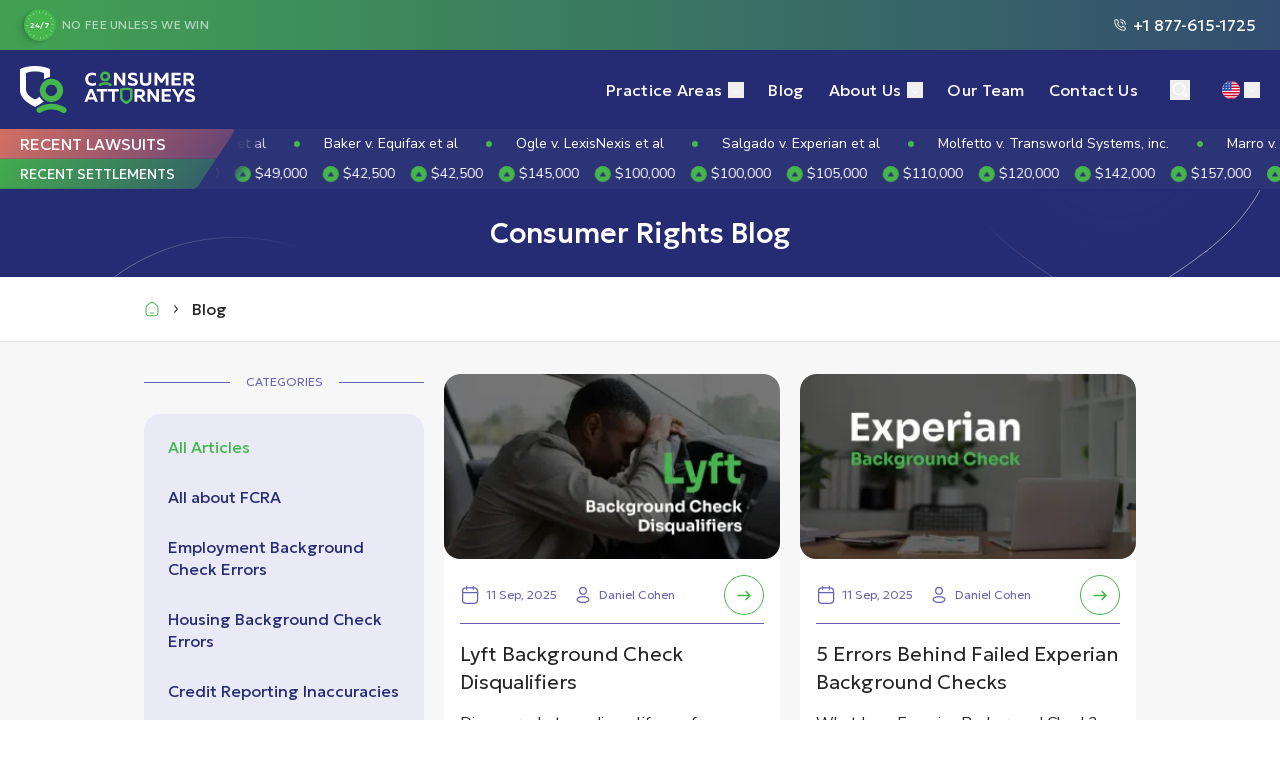

--- FILE ---
content_type: text/html; charset=utf-8
request_url: https://consumerattorneys.com/blog/18
body_size: 42328
content:
<!DOCTYPE html><html lang="en"><head prefix="og: http://ogp.me/ns# fb: http://ogp.me/ns/fb# website: http://ogp.me/ns/website#"><meta charSet="utf-8"/><link crossorigin="anonymous" href="https://consumerattorneys.com" rel="preconnect"/><meta content="en-US" http-equiv="content-language"/><meta content="width=device-width, initial-scale=1, viewport-fit=cover" name="viewport"/><meta content="index, follow, max-snippet:-1, max-video-preview:-1, max-image-preview:large" name="robots"/><title>Page 18 of 24: Law Blog by Consumer Attorneys PLLC: Insights on Credit Reporting, FDCPA, and Background Check Errors</title><meta content="Page 18 of 24: Discover expert legal insights on the Consumer Attorneys PLLC Law Blog. Explore articles on Credit Reporting, FDCPA, and Background Check Errors. Protect your rights with us" name="description"/><meta content="website" property="og:type"/><meta content="https://consumerattorneys.com/blog/18" property="og:url"/><meta content="summary_large_image" name="twitter:card"/><meta content="@ConsumerFirm" name="twitter:site"/><meta content="@ConsumerFirm" name="twitter:creator"/><link href="https://consumerattorneys.com/blog" rel="canonical"/><link href="https://consumerattorneys.com/blog/18" hrefLang="x-default" rel="alternate"/><link href="https://consumerattorneys.com/blog/18" hrefLang="en-US" rel="alternate"/><link href="https://consumerattorneys.com/es/blog/18" hrefLang="es-US" rel="alternate"/><script type="application/ld+json">{"@context":"https://schema.org","@type":"BreadcrumbList","itemListElement":[{"@type":"ListItem","position":1,"name":"Consumer Attorneys PLLC","item":"https://consumerattorneys.com/"},{"@type":"ListItem","position":2,"name":"Blog","item":"https://consumerattorneys.com/blog"}]}</script><meta name="next-head-count" content="17"/><meta charSet="utf-8"/><meta content="ie=edge" http-equiv="X-UA-Compatible"/><meta content="no" name="msapplication-tap-highlight"/><meta content="#fff" name="theme-color"/><link href="/images/favicon.ico" rel="shortcut icon"/><link crossorigin="anonymous" href="https://fonts.gstatic.com" rel="preconnect"/><link as="font" crossorigin="anonymous" href="https://fonts.gstatic.com/s/nunitosans/v15/pe0TMImSLYBIv1o4X1M8ce2xCx3yop4tQpF_MeTm0lfGWVpNn64CL7U8upHZIbMV51Q42ptCp7t1R-tQKr51.woff2" rel="preload" type="font/woff2"/><link href="https://www.googletagmanager.com/" rel="preconnect"/><link rel="preload" href="/_next/static/media/f3fb4235d30510d6.p.woff2" as="font" type="font/woff2" crossorigin="anonymous" data-next-font=""/><script id="debugbear-rum" data-nscript="beforeInteractive">(function(){var dbpr=100;if(Math.random()*100>100-dbpr){var d="dbbRum",w=window,o=document,a=w.addEventListener,scr=o.createElement("script");scr.async=!0;w[d]=w[d]||[];w[d].push(["presampling",dbpr]);["error","unhandledrejection"].forEach(function(t){a(t,function(e){w[d].push([t,e])})});scr.src="https://cdn.debugbear.com/nooY9QxgDN9y.js";o.head.appendChild(scr);}})();</script><link rel="preload" href="/_next/static/css/1a807701ac39efc5.css" as="style"/><link rel="stylesheet" href="/_next/static/css/1a807701ac39efc5.css" data-n-g=""/><link rel="preload" href="/_next/static/css/66c077a97a74c771.css" as="style"/><link rel="stylesheet" href="/_next/static/css/66c077a97a74c771.css" data-n-p=""/><link rel="preload" href="/_next/static/css/d44db0bc63106db0.css" as="style"/><link rel="stylesheet" href="/_next/static/css/d44db0bc63106db0.css"/><link rel="preload" href="/_next/static/css/7ef2a85184e62d78.css" as="style"/><link rel="stylesheet" href="/_next/static/css/7ef2a85184e62d78.css"/><noscript data-n-css=""></noscript><script defer="" nomodule="" src="/_next/static/chunks/polyfills-78c92fac7aa8fdd8.js"></script><script defer="" src="/_next/static/chunks/9355.a42a3bf6d5bb1d29.js"></script><script defer="" src="/_next/static/chunks/677.a42a3bf6d5bb1d29.js"></script><script defer="" src="/_next/static/chunks/4529.a42a3bf6d5bb1d29.js"></script><script defer="" src="/_next/static/chunks/7633.a42a3bf6d5bb1d29.js"></script><script defer="" src="/_next/static/chunks/5156.a42a3bf6d5bb1d29.js"></script><script defer="" src="/_next/static/chunks/5730.a42a3bf6d5bb1d29.js"></script><script defer="" src="/_next/static/chunks/476.a42a3bf6d5bb1d29.js"></script><script defer="" src="/_next/static/chunks/9259.a42a3bf6d5bb1d29.js"></script><script defer="" src="/_next/static/chunks/2752.a42a3bf6d5bb1d29.js"></script><script defer="" src="/_next/static/chunks/8895.a42a3bf6d5bb1d29.js"></script><script defer="" src="/_next/static/chunks/5111.a42a3bf6d5bb1d29.js"></script><script defer="" src="/_next/static/chunks/9382.a42a3bf6d5bb1d29.js"></script><script defer="" src="/_next/static/chunks/2947.a42a3bf6d5bb1d29.js"></script><script defer="" src="/_next/static/chunks/7471.a42a3bf6d5bb1d29.js"></script><script defer="" src="/_next/static/chunks/2362.a42a3bf6d5bb1d29.js"></script><script defer="" src="/_next/static/chunks/482.a42a3bf6d5bb1d29.js"></script><script defer="" src="/_next/static/chunks/4431.a42a3bf6d5bb1d29.js"></script><script defer="" src="/_next/static/chunks/1327.a42a3bf6d5bb1d29.js"></script><script defer="" src="/_next/static/chunks/5126.a42a3bf6d5bb1d29.js"></script><script defer="" src="/_next/static/chunks/1188.a42a3bf6d5bb1d29.js"></script><script defer="" src="/_next/static/chunks/9351.a42a3bf6d5bb1d29.js"></script><script defer="" src="/_next/static/chunks/2613.a42a3bf6d5bb1d29.js"></script><script defer="" src="/_next/static/chunks/5932.a42a3bf6d5bb1d29.js"></script><script defer="" src="/_next/static/chunks/5082.a42a3bf6d5bb1d29.js"></script><script defer="" src="/_next/static/chunks/465.a42a3bf6d5bb1d29.js"></script><script defer="" src="/_next/static/chunks/3024.a42a3bf6d5bb1d29.js"></script><script defer="" src="/_next/static/chunks/4564.a42a3bf6d5bb1d29.js"></script><script defer="" src="/_next/static/chunks/3800.a42a3bf6d5bb1d29.js"></script><script src="/_next/static/chunks/webpack.a42a3bf6d5bb1d29.js" defer=""></script><script src="/_next/static/chunks/framework.a42a3bf6d5bb1d29.js" defer=""></script><script src="/_next/static/chunks/main.a42a3bf6d5bb1d29.js" defer=""></script><script src="/_next/static/chunks/pages/_app.a42a3bf6d5bb1d29.js" defer=""></script><script src="/_next/static/chunks/3705.a42a3bf6d5bb1d29.js" defer=""></script><script src="/_next/static/chunks/2254.a42a3bf6d5bb1d29.js" defer=""></script><script src="/_next/static/chunks/7768.a42a3bf6d5bb1d29.js" defer=""></script><script src="/_next/static/chunks/6812.a42a3bf6d5bb1d29.js" defer=""></script><script src="/_next/static/chunks/245.a42a3bf6d5bb1d29.js" defer=""></script><script src="/_next/static/chunks/8445.a42a3bf6d5bb1d29.js" defer=""></script><script src="/_next/static/chunks/2647.a42a3bf6d5bb1d29.js" defer=""></script><script src="/_next/static/chunks/pages/blog/%5Bslug%5D.a42a3bf6d5bb1d29.js" defer=""></script><script src="/_next/static/2DC9zuLYwgFdOySA5Jcb6/_buildManifest.js" defer=""></script><script src="/_next/static/2DC9zuLYwgFdOySA5Jcb6/_ssgManifest.js" defer=""></script></head><body><div id="__next"><!--$--><div data-overlay-container="true"><style>
    #nprogress {
      pointer-events: none;
    }
    #nprogress .bar {
      background: #44b64b;
      position: fixed;
      z-index: 9999;
      top: 0;
      left: 0;
      width: 100%;
      height: 4px;
    }
    #nprogress .peg {
      display: block;
      position: absolute;
      right: 0px;
      width: 100px;
      height: 100%;
      box-shadow: 0 0 10px #44b64b, 0 0 5px #44b64b;
      opacity: 1;
      -webkit-transform: rotate(3deg) translate(0px, -4px);
      -ms-transform: rotate(3deg) translate(0px, -4px);
      transform: rotate(3deg) translate(0px, -4px);
    }
    #nprogress .spinner {
      display: block;
      position: fixed;
      z-index: 1031;
      top: 15px;
      right: 15px;
    }
    #nprogress .spinner-icon {
      width: 18px;
      height: 18px;
      box-sizing: border-box;
      border: solid 2px transparent;
      border-top-color: #44b64b;
      border-left-color: #44b64b;
      border-radius: 50%;
      -webkit-animation: nprogresss-spinner 400ms linear infinite;
      animation: nprogress-spinner 400ms linear infinite;
    }
    .nprogress-custom-parent {
      overflow: hidden;
      position: relative;
    }
    .nprogress-custom-parent #nprogress .spinner,
    .nprogress-custom-parent #nprogress .bar {
      position: absolute;
    }
    @-webkit-keyframes nprogress-spinner {
      0% {
        -webkit-transform: rotate(0deg);
      }
      100% {
        -webkit-transform: rotate(360deg);
      }
    }
    @keyframes nprogress-spinner {
      0% {
        transform: rotate(0deg);
      }
      100% {
        transform: rotate(360deg);
      }
    }
  </style><div><div class="__className_5356d7 text-base min-h-screen"><div class="h-42 lg:h-47.5 3xl:h-42.5 4xl:h-47.5 w-full bg-secondary-750"></div><nav class="flex z-40 h-auto items-center justify-center data-[menu-open=true]:border-none top-0 inset-x-0 backdrop-blur-lg data-[menu-open=true]:backdrop-blur-xl backdrop-saturate-150 bg-secondary-750 fixed w-full group is-topbar" style="--navbar-height:109px"><header class="z-40 flex flex-row relative items-center justify-between px-0 gap-0 flex-wrap h-auto w-full max-w-[2560px]"><ul class="flex gap-4 h-full flex-row flex-nowrap items-center data-[justify=start]:justify-start data-[justify=start]:flex-grow data-[justify=start]:basis-0 data-[justify=center]:justify-center data-[justify=end]:justify-end data-[justify=end]:flex-grow data-[justify=end]:basis-0 visible min-w-full flex-1 3xl:hidden 3xl:ml-15 max-3xl:w-full max-3xl:h-12.5 overflow-hidden transition-all" data-justify="start"><a class="flex items-center bg-button-call relative backdrop-blur-70  rounded-0 px-4 h-19 max-3xl:size-full md:px-6 3xl:pl-4.5 3xl:rounded-l-full 3xl:pr-35 4xl:pr-20" href="tel:+1 8776151725"><div class="mr-1 flex size-6 items-center justify-center rounded-full transition-all bg-primary-600 shadow-custom md:mr-1.5 md:size-8 3xl:mr-2.5 3xl:size-10"><img alt="clock" title="clock" loading="lazy" width="36" height="36" decoding="async" data-nimg="1" class="z-1 absolute size-5.5 sm:size-7 3xl:size-9" style="color:transparent" srcSet="/_next/image?url=%2Fimages%2Fcommon%2Fclock-background.svg&amp;w=48&amp;q=75 1x, /_next/image?url=%2Fimages%2Fcommon%2Fclock-background.svg&amp;w=96&amp;q=75 2x" src="/_next/image?url=%2Fimages%2Fcommon%2Fclock-background.svg&amp;w=96&amp;q=75"/><p class="z-2 center relative text-1.5 font-semibold text-white md:text-2  3xl:text-2.5 ">24/7</p></div><div class="transition-all max-3xl:justify-between max-3xl:flex max-3xl:grow max-3xl:items-center"><div class="text-2.5 uppercase leading-2.5 tracking-wide text-white/60 md:text-3 3xl:text-2.5 3xl:leading-2.5 3xl:tracking-no-fee">NO FEE UNLESS WE WIN</div><div class="mt-1 flex items-center text-white max-3xl:ml-auto max-3xl:mt-0"><svg xmlns="http://www.w3.org/2000/svg" fill="none" viewBox="0 0 18 18" class="w-3 md:w-3.5 fill-white mr-1 md:mr-1.5"><path d="m11.25 12-.11.552c.248.05.5-.074.613-.3zM6 6.75l-.252-.503a.56.56 0 0 0-.3.613zm6.188 1.5a.563.563 0 0 0 1.124 0zM9.75 4.688a.563.563 0 0 0 0 1.125zm5.438 3.562a.563.563 0 0 0 1.124 0zM9.75 1.688a.563.563 0 0 0 0 1.125zm5.438 11.328v1.234h1.124v-1.234zM3.75 2.813h1.234V1.687H3.75zM11.25 12l.11-.552-.01-.002-.05-.012a6.752 6.752 0 0 1-.953-.326 6.7 6.7 0 0 1-2.074-1.38l-.796.795a7.8 7.8 0 0 0 2.426 1.619 8 8 0 0 0 1.13.386l.074.017.022.004.007.002h.004zM8.273 9.727a6.7 6.7 0 0 1-1.381-2.074 7 7 0 0 1-.326-.952l-.014-.061v-.002.002L6 6.75l-.552.11v.001l.001.003a1 1 0 0 0 .023.102q.023.095.07.26c.064.216.165.519.316.87.3.701.804 1.612 1.62 2.427zM6.252 7.253l.265-.133-.503-1.006-.266.133zM7.51 4.51 6.9 2.984l-1.045.418.61 1.525zm7.506 6.59-1.526-.61-.417 1.045 1.525.61zm-4.136.383-.133.265 1.006.504.133-.266zm2.61-.993a2.06 2.06 0 0 0-2.61.993l1.006.503a.94.94 0 0 1 1.187-.451zM6.517 7.12a2.06 2.06 0 0 0 .993-2.61l-1.045.417a.94.94 0 0 1-.451 1.187zM4.984 2.813c.384 0 .729.233.87.589L6.9 2.984a2.06 2.06 0 0 0-1.915-1.296zm11.329 10.203c0-.844-.514-1.602-1.297-1.915l-.418 1.044c.356.143.59.487.59.87zm-2.063 2.172c-6.317 0-11.437-5.121-11.437-11.438H1.687c0 6.938 5.625 12.563 12.563 12.563zm0 1.124c1.14 0 2.063-.923 2.063-2.062h-1.125c0 .518-.42.938-.938.938zM2.813 3.75c0-.518.42-.937.937-.937V1.687c-1.14 0-2.062.924-2.062 2.063zm10.5 4.5c0-.468-.093-.931-.272-1.363l-1.04.43c.123.296.187.613.187.933zm-.272-1.363a3.6 3.6 0 0 0-.772-1.156l-.795.795c.226.227.406.495.528.791zM12.27 5.73a3.6 3.6 0 0 0-1.156-.772l-.43 1.039c.296.123.564.302.79.528zm-1.156-.772a3.6 3.6 0 0 0-1.363-.271v1.125c.32 0 .637.063.933.185zm5.2 3.291a6.6 6.6 0 0 0-.5-2.511l-1.04.43c.274.66.415 1.367.415 2.081zm-.5-2.511a6.6 6.6 0 0 0-1.423-2.13l-.795.796a5.4 5.4 0 0 1 1.179 1.764zm-1.423-2.13a6.6 6.6 0 0 0-2.129-1.422l-.43 1.04c.66.273 1.259.673 1.764 1.178zm-2.129-1.422c-.796-.33-1.65-.5-2.511-.5v1.126c.714 0 1.421.14 2.08.413z"></path></svg><div class="text-2.5 text-white md:text-4 3xl:font-semibold">+1 877-615-1725</div></div></div><div class="max-2k:hidden absolute -right-0.5 bottom-0 h-full w-20 pointer-events-none z-30" style="background:linear-gradient(to right, transparent, #262c73 95%)"></div></a></ul><div class="relative flex flex-1 grow items-center py-4 max-3xl:container-fluid z-50 3xl:py-8 3xl:pl-4 4xl:pl-20"><ul class="flex gap-4 h-full flex-row flex-nowrap items-center data-[justify=start]:justify-start data-[justify=start]:flex-grow data-[justify=start]:basis-0 data-[justify=center]:justify-center data-[justify=end]:justify-end data-[justify=end]:flex-grow data-[justify=end]:basis-0" data-justify="start"><div class="flex basis-0 flex-row flex-grow flex-nowrap justify-start bg-transparent items-center no-underline text-medium whitespace-nowrap box-border md:mr-6"><a href="/"><img alt="logo" title="logo" loading="lazy" width="185" height="47" decoding="async" data-nimg="1" class="h-[27px] w-auto lg:h-[47px]" style="color:transparent" srcSet="/_next/image?url=%2Fimages%2Fcommon%2Flogo.svg&amp;w=256&amp;q=75 1x, /_next/image?url=%2Fimages%2Fcommon%2Flogo.svg&amp;w=384&amp;q=75 2x" src="/_next/image?url=%2Fimages%2Fcommon%2Flogo.svg&amp;w=384&amp;q=75"/></a></div></ul><div class="gap-8 max-lg:hidden"><ul class="flex items-center !gap-0 relative leading-1.4x" id="mainMenu"><li class="flex items-end pl-6 first:pl-0 relative"><div class="min-h-10 flex items-center gap-0 space-x-1.5"><a class="text-4 tracking-main-links transition-all text-white" href="/practice-area">Practice Areas</a><button aria-expanded="false" aria-label="Practice Areas submenu" class="flex size-4 flex-none items-center justify-center text-white" title="Open Submenu"><svg xmlns="http://www.w3.org/2000/svg" fill="none" viewBox="0 0 10 5" class="relative top-0.5 w-2 transition-transform duration-300 stroke-white"><path d="m1 .5 4 4 4-4"></path></svg></button></div><ul class="h-auto custom-scroll absolute left-1/2 -translate-x-1/2 top-full overflow-auto transition-all rounded-4 bg-white p-3 md:p-4 space-y-4 shadow-small pointer-events-none invisible opacity-0" id="practice areas" style="max-height:-100px;width:376px"><li class="flex items-center"><a class="text-secondary-750 flex items-center w-full transition-all group/childEl h-auto block" href="/practice-area/background-check-errors"><div class="border border-primary-600 rounded-full text-primary-600 flex justify-center items-center flex-none shrink-0 size-11 mr-4 overflow-hidden group-active/childEl:border-primary-600 group-active/childEl:text-primary-600"><svg class="size-6 fill-current transition-all duration-300"><use xlink:href="/images/sprite/sprite.svg?v=1.0.7#background-check-errors"></use></svg></div><div class="text-4  group-active/childEl:text-primary-600">Background Check Errors</div><svg xmlns="http://www.w3.org/2000/svg" fill="none" viewBox="0 0 16 16" class="size-6 ml-auto shrink-0"><path fill="currentColor" fill-rule="evenodd" d="M6.355 4.276a.5.5 0 0 1 .702.078l2.667 3.334a.5.5 0 0 1 0 .624l-2.667 3.334a.5.5 0 1 1-.78-.625L8.693 8 6.277 4.979a.5.5 0 0 1 .078-.703" clip-rule="evenodd"></path></svg></a></li><li class="flex items-center"><a class="text-secondary-750 flex items-center w-full transition-all group/childEl h-auto block" href="/practice-area/fcra-attorneys"><div class="border border-primary-600 rounded-full text-primary-600 flex justify-center items-center flex-none shrink-0 size-11 mr-4 overflow-hidden group-active/childEl:border-primary-600 group-active/childEl:text-primary-600"><svg class="size-6 fill-current transition-all duration-300"><use xlink:href="/images/sprite/sprite.svg?v=1.0.7#fcra-attorneys"></use></svg></div><div class="text-4  group-active/childEl:text-primary-600">Credit Reporting Errors</div><svg xmlns="http://www.w3.org/2000/svg" fill="none" viewBox="0 0 16 16" class="size-6 ml-auto shrink-0"><path fill="currentColor" fill-rule="evenodd" d="M6.355 4.276a.5.5 0 0 1 .702.078l2.667 3.334a.5.5 0 0 1 0 .624l-2.667 3.334a.5.5 0 1 1-.78-.625L8.693 8 6.277 4.979a.5.5 0 0 1 .078-.703" clip-rule="evenodd"></path></svg></a></li><li class="flex items-center"><a class="text-secondary-750 flex items-center w-full transition-all group/childEl h-auto block" href="/practice-area/lawyers-for-identity-theft"><div class="border border-primary-600 rounded-full text-primary-600 flex justify-center items-center flex-none shrink-0 size-11 mr-4 overflow-hidden group-active/childEl:border-primary-600 group-active/childEl:text-primary-600"><svg class="size-6 fill-current transition-all duration-300"><use xlink:href="/images/sprite/sprite.svg?v=1.0.7#lawyers-for-identity-theft"></use></svg></div><div class="text-4  group-active/childEl:text-primary-600">Identity Theft Attorneys</div><svg xmlns="http://www.w3.org/2000/svg" fill="none" viewBox="0 0 16 16" class="size-6 ml-auto shrink-0"><path fill="currentColor" fill-rule="evenodd" d="M6.355 4.276a.5.5 0 0 1 .702.078l2.667 3.334a.5.5 0 0 1 0 .624l-2.667 3.334a.5.5 0 1 1-.78-.625L8.693 8 6.277 4.979a.5.5 0 0 1 .078-.703" clip-rule="evenodd"></path></svg></a></li><li class="flex items-center"><a class="text-secondary-750 flex items-center w-full transition-all group/childEl h-auto block" href="/practice-area/debt-collection-harassment"><div class="border border-primary-600 rounded-full text-primary-600 flex justify-center items-center flex-none shrink-0 size-11 mr-4 overflow-hidden group-active/childEl:border-primary-600 group-active/childEl:text-primary-600"><svg class="size-6 fill-current transition-all duration-300"><use xlink:href="/images/sprite/sprite.svg?v=1.0.7#debt-collection-harassment"></use></svg></div><div class="text-4  group-active/childEl:text-primary-600">Debt Collection Harassment Attorneys</div></a></li></ul><div class="relative -left-1/2"><div class="absolute top-0 left-[196px] transition-all pointer-events-none invisible opacity-0" style="top:12px"><ul class="custom-scroll max-h-[calc(100vh_-_100px)] overflow-auto rounded-3 bg-white px-3 py-4 space-y-1 w-67.5 shadow-small" id="dropdown-ul-0-0"><p class="text-3 font-light text-foreground-600 pl-2.5">Related Practices</p><li><a class="text-secondary-750 group/grandChildEl flex items-center transition-all" href="/practice-area/employment-background-check-errors"><div class="size-6 flex justify-center items-center mr-1 shrink-0 "><div class="size-2 rounded-full bg-secondary-750 transition-all group-active/grandChildEl:!bg-primary-600"></div></div><div class="text-3.5 group-active/grandChildEl:text-primary-700">Employment Background Checks</div></a></li><li><a class="text-secondary-750 group/grandChildEl flex items-center transition-all" href="/practice-area/tenant-screening-background-check-errors"><div class="size-6 flex justify-center items-center mr-1 shrink-0 "><div class="size-2 rounded-full bg-secondary-750 transition-all group-active/grandChildEl:!bg-primary-600"></div></div><div class="text-3.5 group-active/grandChildEl:text-primary-700">Tenant Screening Background Checks</div></a></li><li><a class="text-secondary-750 group/grandChildEl flex items-center transition-all" href="/practice-area/insurance-background-check-errors"><div class="size-6 flex justify-center items-center mr-1 shrink-0 "><div class="size-2 rounded-full bg-secondary-750 transition-all group-active/grandChildEl:!bg-primary-600"></div></div><div class="text-3.5 group-active/grandChildEl:text-primary-700">Insurance Background Checks</div></a></li><div class="bg-transparent w-6 absolute inset-y-0 left-0 -translate-x-full"></div></ul></div><div class="absolute top-0 left-[196px] transition-all pointer-events-none invisible opacity-0" style="top:72px"><ul class="custom-scroll max-h-[calc(100vh_-_100px)] overflow-auto rounded-3 bg-white px-3 py-4 space-y-1 w-67.5 shadow-small" id="dropdown-ul-0-1"><p class="text-3 font-light text-foreground-600 pl-2.5">Related Practices</p><li><a class="text-secondary-750 group/grandChildEl flex items-center transition-all" href="/practice-area/mixed-credit-reports"><div class="size-6 flex justify-center items-center mr-1 shrink-0 "><div class="size-2 rounded-full bg-secondary-750 transition-all group-active/grandChildEl:!bg-primary-600"></div></div><div class="text-3.5 group-active/grandChildEl:text-primary-700"> Mixed Identity</div></a></li><li><a class="text-secondary-750 group/grandChildEl flex items-center transition-all" href="/practice-area/deceased-reporting"><div class="size-6 flex justify-center items-center mr-1 shrink-0 "><div class="size-2 rounded-full bg-secondary-750 transition-all group-active/grandChildEl:!bg-primary-600"></div></div><div class="text-3.5 group-active/grandChildEl:text-primary-700">Deceased Notation</div></a></li><li><a class="text-secondary-750 group/grandChildEl flex items-center transition-all" href="/practice-area/inaccurate-information"><div class="size-6 flex justify-center items-center mr-1 shrink-0 "><div class="size-2 rounded-full bg-secondary-750 transition-all group-active/grandChildEl:!bg-primary-600"></div></div><div class="text-3.5 group-active/grandChildEl:text-primary-700">Inaccurate Information</div></a></li><div class="bg-transparent w-6 absolute inset-y-0 left-0 -translate-x-full"></div></ul></div><div class="absolute top-0 left-[196px] transition-all pointer-events-none invisible opacity-0" style="top:132px"><ul class="custom-scroll max-h-[calc(100vh_-_100px)] overflow-auto rounded-3 bg-white px-3 py-4 space-y-1 w-67.5 shadow-small" id="dropdown-ul-0-2"><p class="text-3 font-light text-foreground-600 pl-2.5">Related Practices</p><li><a class="text-secondary-750 group/grandChildEl flex items-center transition-all" href="/practice-area/credit-card-fraud-lawyer"><div class="size-6 flex justify-center items-center mr-1 shrink-0 "><div class="size-2 rounded-full bg-secondary-750 transition-all group-active/grandChildEl:!bg-primary-600"></div></div><div class="text-3.5 group-active/grandChildEl:text-primary-700">FCBA</div></a></li><li><a class="text-secondary-750 group/grandChildEl flex items-center transition-all" href="/practice-area/fraudulent-transfer-lawyer"><div class="size-6 flex justify-center items-center mr-1 shrink-0 "><div class="size-2 rounded-full bg-secondary-750 transition-all group-active/grandChildEl:!bg-primary-600"></div></div><div class="text-3.5 group-active/grandChildEl:text-primary-700">EFTA</div></a></li><div class="bg-transparent w-6 absolute inset-y-0 left-0 -translate-x-full"></div></ul></div></div></li><li class="flex items-end pl-6 first:pl-0 relative"><div class="min-h-10 flex items-center gap-0 space-x-1.5"><a class="text-4 tracking-main-links transition-all text-white" href="/blog">Blog</a></div><div class="relative -left-1/2"></div></li><li class="flex items-end pl-6 first:pl-0 relative"><div class="min-h-10 flex items-center gap-0 space-x-1.5"><div class="text-4 cursor-default tracking-main-links transition-all text-white">About Us</div><button aria-expanded="false" aria-label="About Us submenu" class="flex size-4 flex-none items-center justify-center text-white" title="Open Submenu"><svg xmlns="http://www.w3.org/2000/svg" fill="none" viewBox="0 0 10 5" class="relative top-0.5 w-2 transition-transform duration-300 stroke-white"><path d="m1 .5 4 4 4-4"></path></svg></button></div><ul class="h-auto custom-scroll absolute left-1/2 -translate-x-1/2 top-full overflow-auto transition-all rounded-4 bg-white p-3 md:p-4 space-y-4 shadow-small pointer-events-none invisible opacity-0" id="about us" style="max-height:-100px;width:250px"><li class="flex items-center"><a class="text-secondary-750 flex items-center w-full transition-all group/childEl h-auto block" href="/about"><div class="size-6 flex justify-center items-center mr-4 shrink-0"><div class="size-2 rounded-full bg-primary-600 transition-all group-active/childEl:bg-primary-600"></div></div><div class="text-4  group-active/childEl:text-primary-600">About</div></a></li><li class="flex items-center"><a class="text-secondary-750 flex items-center w-full transition-all group/childEl h-auto block" href="/testimonials"><div class="size-6 flex justify-center items-center mr-4 shrink-0"><div class="size-2 rounded-full bg-primary-600 transition-all group-active/childEl:bg-primary-600"></div></div><div class="text-4  group-active/childEl:text-primary-600">Testimonials</div></a></li><li class="flex items-center"><a class="text-secondary-750 flex items-center w-full transition-all group/childEl h-auto block" href="/careers"><div class="size-6 flex justify-center items-center mr-4 shrink-0"><div class="size-2 rounded-full bg-primary-600 transition-all group-active/childEl:bg-primary-600"></div></div><div class="text-4  group-active/childEl:text-primary-600">Careers</div></a></li><li class="flex items-center"><a class="text-secondary-750 flex items-center w-full transition-all group/childEl h-auto block" href="/companies-we-sued"><div class="size-6 flex justify-center items-center mr-4 shrink-0"><div class="size-2 rounded-full bg-primary-600 transition-all group-active/childEl:bg-primary-600"></div></div><div class="text-4  group-active/childEl:text-primary-600">Companies We Sued</div></a></li></ul><div class="relative -left-1/2"></div></li><li class="flex items-end pl-6 first:pl-0 relative"><div class="min-h-10 flex items-center gap-0 space-x-1.5"><a class="text-4 tracking-main-links transition-all text-white" href="/our-team">Our Team</a></div><div class="relative -left-1/2"></div></li><li class="flex items-end pl-6 first:pl-0 relative"><div class="min-h-10 flex items-center gap-0 space-x-1.5"><a class="text-4 tracking-main-links transition-all text-white" href="/contact">Contact Us</a></div><div class="relative -left-1/2"></div></li></ul></div><div class="mr-4 md:mr-6 lg:mx-8"><li class="text-medium whitespace-nowrap box-border list-none data-[active=true]:font-semibold"><div class="flex w-full items-center md:relative"><button aria-expanded="false" aria-label="Search" class="flex size-6 flex-none items-center justify-center text-white lg:size-5"><svg xmlns="http://www.w3.org/2000/svg" fill="none" viewBox="0 0 18 18" class="fill-white w-4 cursor-pointer"><path d="M15.023 12.133a.562.562 0 1 0-.796.795zm-2.095 2.094a.562.562 0 1 0-.795.796zM2.062 7.875a5.81 5.81 0 0 1 5.813-5.813V.938A6.94 6.94 0 0 0 .937 7.875zm5.813-5.813a5.813 5.813 0 0 1 5.813 5.813h1.124A6.937 6.937 0 0 0 7.875.937zm5.813 5.813a5.813 5.813 0 0 1-5.813 5.813v1.124a6.937 6.937 0 0 0 6.938-6.937h-1.126zm-5.813 5.813a5.813 5.813 0 0 1-5.813-5.813H.938a6.937 6.937 0 0 0 6.937 6.938v-1.126zm7.793 1.98a.92.92 0 0 1-1.298 0l-.796.796a2.043 2.043 0 0 0 2.89 0zm0-1.298a.92.92 0 0 1 0 1.299l.796.795a2.043 2.043 0 0 0 0-2.89zm-1.44-1.442 1.44 1.442.796-.796-1.441-1.441-.796.795zm.142 2.74-1.442-1.44-.795.795 1.441 1.441z"></path></svg></button><div class="w-full sm:w-[calc(100vw-16.5rem)] md:w-[calc(100vw-20.5rem)] lg:w-[calc(100vw-12.5rem)]
           right-0 sm:right-34 md:sm:right-12 lg:right-13
           duration-500 absolute z-10 min-md:-top-2.5 !w-[0px]" id="searchContainer"><div class="w-full px-2.5 md:px-0"><div class="flex justify-end transition-all w-full relative w-[0px]"><div class="relative w-full overflow-hidden rounded-full"><div class="w-full relative"><div class="relative"><input class="size-full px-4 appearance-reset border outline-none font-nunito font-normal leading-1.4x transition-all bg-white bg-opacity-100 hover:bg-white hover:bg-opacity-100 focus:bg-white focus:bg-opacity-100 border-none hover:border-none focus:border-none text-4 xl:text-4.5 text-foreground-850 placeholder:text-foreground-600 placeholder:text-3 xl:placeholder:text-3.5 h-11 min-h-11 pl-4 pr-42.5 rounded-full" autoComplete="off" placeholder="Start your search with a keyword..." value=""/></div></div><button aria-label="clear" class="absolute top-1/2 -translate-y-2/4 right-39 flex size-6 items-center justify-center p-0 hidden text-foreground-600" tabindex="0"><svg xmlns="http://www.w3.org/2000/svg" fill="none" viewBox="0 0 12 12" class="w-2.5 cursor-pointer"><path stroke="currentColor" stroke-linecap="round" stroke-linejoin="round" d="M11 1 1 11M1 1l10 10"></path></svg></button><button class="transition-all duration-300 inline-flex items-center justify-center whitespace-nowrap cursor-pointer bg-primary-600 hover:bg-primary-500 active:bg-primary-700 shadow-search-button h-full rounded-10 w-35 text-4 text-white font-medium disabled:text-foreground-800 disabled:bg-foreground-400 disabled:shadow-none absolute top-0 right-0 bottom-0" type="button" aria-label="Search" disabled=""><span class="text-3.5">Search</span></button></div></div></div></div></div></li></div><div><div class="relative"><div class="flex items-center space-x-1"><div class="flex size-4.5 items-center justify-center"><div class="relative rounded-full overflow-hidden flex items-center justify-center size-4.5"><svg xmlns="http://www.w3.org/2000/svg" viewBox="0 0 513 342" class="w-full flex-none" style="width:150%;object-fit:cover"><path fill="#FFF" d="M0 0h513v342H0z"></path><path fill="#D80027" d="M0 0h513v26.3H0zm0 52.6h513v26.3H0zm0 52.6h513v26.3H0zm0 52.6h513v26.3H0zm0 52.7h513v26.3H0zm0 52.6h513v26.3H0zm0 52.6h513V342H0z"></path><path fill="#2E52B2" d="M0 0h256.5v184.1H0z"></path><path fill="#FFF" d="m47.8 138.9-4-12.8-4.4 12.8H26.2l10.7 7.7-4 12.8 10.9-7.9 10.6 7.9-4.1-12.8 10.9-7.7zm56.3 0-4.1-12.8-4.2 12.8H82.6l10.7 7.7-4 12.8 10.7-7.9 10.8 7.9-4-12.8 10.7-7.7zm56.5 0-4.3-12.8-4 12.8h-13.5l11 7.7-4.2 12.8 10.7-7.9 11 7.9-4.2-12.8 10.7-7.7zm56.2 0-4-12.8-4.2 12.8h-13.3l10.8 7.7-4 12.8 10.7-7.9 10.8 7.9-4.3-12.8 11-7.7zM100 75.3l-4.2 12.8H82.6L93.3 96l-4 12.6 10.7-7.8 10.8 7.8-4-12.6 10.7-7.9h-13.4zm-56.2 0-4.4 12.8H26.2L36.9 96l-4 12.6 10.9-7.8 10.6 7.8L50.3 96l10.9-7.9H47.8zm112.5 0-4 12.8h-13.5l11 7.9-4.2 12.6 10.7-7.8 11 7.8-4.2-12.6 10.7-7.9h-13.2zm56.5 0-4.2 12.8h-13.3l10.8 7.9-4 12.6 10.7-7.8 10.8 7.8-4.3-12.6 11-7.9h-13.5zm-169-50.6-4.4 12.6H26.2l10.7 7.9-4 12.7L43.8 50l10.6 7.9-4.1-12.7 10.9-7.9H47.8zm56.2 0-4.2 12.6H82.6l10.7 7.9-4 12.7L100 50l10.8 7.9-4-12.7 10.7-7.9h-13.4zm56.3 0-4 12.6h-13.5l11 7.9-4.2 12.7 10.7-7.9 11 7.9-4.2-12.7 10.7-7.9h-13.2zm56.5 0-4.2 12.6h-13.3l10.8 7.9-4 12.7 10.7-7.9 10.8 7.9-4.3-12.7 11-7.9h-13.5z"></path></svg></div></div><button aria-expanded="false" aria-label="Language menu" class="flex size-4 flex-none items-center justify-center text-white"><svg xmlns="http://www.w3.org/2000/svg" fill="none" viewBox="0 0 10 5" class="w-2 stroke-white transition-transform duration-300 "><path d="m1 .5 4 4 4-4"></path></svg></button><div class="absolute top-full right-0 z-50 pt-2 hidden"><ul class="transition-scale overflow-hidden
            duration-300 ease-out space-y-1
                      pointer-events-none scale-95 opacity-0
                      "><li class="transition duration-300 rounded-full bg-primary-600 text-white"><div class="flex items-center flex-nowrap whitespace-nowrap space-x-3 py-1.5 px-5 cursor-default"><div class="relative rounded-full overflow-hidden flex items-center justify-center size-4.5"><svg xmlns="http://www.w3.org/2000/svg" viewBox="0 0 513 342" class="w-full flex-none" style="width:150%;object-fit:cover"><path fill="#FFF" d="M0 0h513v342H0z"></path><path fill="#D80027" d="M0 0h513v26.3H0zm0 52.6h513v26.3H0zm0 52.6h513v26.3H0zm0 52.6h513v26.3H0zm0 52.7h513v26.3H0zm0 52.6h513v26.3H0zm0 52.6h513V342H0z"></path><path fill="#2E52B2" d="M0 0h256.5v184.1H0z"></path><path fill="#FFF" d="m47.8 138.9-4-12.8-4.4 12.8H26.2l10.7 7.7-4 12.8 10.9-7.9 10.6 7.9-4.1-12.8 10.9-7.7zm56.3 0-4.1-12.8-4.2 12.8H82.6l10.7 7.7-4 12.8 10.7-7.9 10.8 7.9-4-12.8 10.7-7.7zm56.5 0-4.3-12.8-4 12.8h-13.5l11 7.7-4.2 12.8 10.7-7.9 11 7.9-4.2-12.8 10.7-7.7zm56.2 0-4-12.8-4.2 12.8h-13.3l10.8 7.7-4 12.8 10.7-7.9 10.8 7.9-4.3-12.8 11-7.7zM100 75.3l-4.2 12.8H82.6L93.3 96l-4 12.6 10.7-7.8 10.8 7.8-4-12.6 10.7-7.9h-13.4zm-56.2 0-4.4 12.8H26.2L36.9 96l-4 12.6 10.9-7.8 10.6 7.8L50.3 96l10.9-7.9H47.8zm112.5 0-4 12.8h-13.5l11 7.9-4.2 12.6 10.7-7.8 11 7.8-4.2-12.6 10.7-7.9h-13.2zm56.5 0-4.2 12.8h-13.3l10.8 7.9-4 12.6 10.7-7.8 10.8 7.8-4.3-12.6 11-7.9h-13.5zm-169-50.6-4.4 12.6H26.2l10.7 7.9-4 12.7L43.8 50l10.6 7.9-4.1-12.7 10.9-7.9H47.8zm56.2 0-4.2 12.6H82.6l10.7 7.9-4 12.7L100 50l10.8 7.9-4-12.7 10.7-7.9h-13.4zm56.3 0-4 12.6h-13.5l11 7.9-4.2 12.7 10.7-7.9 11 7.9-4.2-12.7 10.7-7.9h-13.2zm56.5 0-4.2 12.6h-13.3l10.8 7.9-4 12.7 10.7-7.9 10.8 7.9-4.3-12.7 11-7.9h-13.5z"></path></svg></div><span class="text-3.5">English</span></div></li><li class="transition duration-300 rounded-full text-secondary-750 bg-white hover:bg-secondary-50"><a class="flex items-center flex-nowrap whitespace-nowrap space-x-3 py-1.5 px-5" href="https://consumerattorneys.com/es/blog/18"><div class="relative rounded-full overflow-hidden flex items-center justify-center size-4.5"><svg xmlns="http://www.w3.org/2000/svg" viewBox="0 0 22.5 15" class="w-full flex-none" style="width:150%;object-fit:cover"><path fill="#FFF" d="M0 0h22.5v15H0z"></path><path fill="#D03433" d="M0 0h22.5v4H0zm0 11h22.5v4H0z"></path><path fill="#FBCA46" d="M0 4h22.5v7H0z"></path><path fill="#FFF" d="M7.8 7h1v.5h-1z"></path><path fill="#A41517" d="M7.2 8.5c0 .3.3.5.6.5s.6-.2.6-.5L8.5 7H7.1zM6.6 7c0-.3.2-.5.4-.5h1.5c.3 0 .5.2.5.4V7l-.1 1.5c-.1.6-.5 1-1.1 1s-1-.4-1.1-1z"></path><path fill="#A41517" d="M6.8 7.5h2V8h-.5l-.5 1-.5-1h-.5zM5.3 6h1v3.5h-1zm4 0h1v3.5h-1zm-2.5-.5c0-.3.2-.5.5-.5h1c.3 0 .5.2.5.5v.2q0 .3-.3.3H7c-.1 0-.2-.1-.2-.2z"></path></svg></div><span class="text-3.5">Spanish</span></a></li></ul></div></div></div></div><button class="group flex items-center justify-center w-6 h-full rounded-small tap-highlight-transparent outline-none data-[focus-visible=true]:z-10 data-[focus-visible=true]:outline-2 data-[focus-visible=true]:outline-focus data-[focus-visible=true]:outline-offset-2 -my-2 -mr-2 ml-2 size-6 lg:hidden" type="button" aria-label="Open menu" aria-pressed="false"><span class="sr-only">open navigation menu</span><svg xmlns="http://www.w3.org/2000/svg" fill="none" viewBox="0 0 12 11" class="h-4 w-4.5 fill-white"><path d="M1 .75a.75.75 0 0 0 0 1.5zm10 1.5a.75.75 0 0 0 0-1.5zM1 4.75a.75.75 0 0 0 0 1.5zm10 1.5a.75.75 0 0 0 0-1.5zM1 8.75a.75.75 0 0 0 0 1.5zm10 1.5a.75.75 0 0 0 0-1.5zm-10-8h10V.75H1zm0 4h10v-1.5H1zm0 4h10v-1.5H1z"></path></svg></button></div><div class="max-3xl:hidden 3xl:ml-7.5 4xl:mr-0"><a class="flex items-center bg-button-call relative backdrop-blur-70  rounded-0 px-4 h-19 max-3xl:size-full md:px-6 3xl:pl-4.5 3xl:rounded-l-full 3xl:pr-35 4xl:pr-20" href="tel:+1 8776151725"><div class="mr-1 flex size-6 items-center justify-center rounded-full transition-all bg-primary-600 shadow-custom md:mr-1.5 md:size-8 3xl:mr-2.5 3xl:size-10"><img alt="clock" title="clock" loading="lazy" width="36" height="36" decoding="async" data-nimg="1" class="z-1 absolute size-5.5 sm:size-7 3xl:size-9" style="color:transparent" srcSet="/_next/image?url=%2Fimages%2Fcommon%2Fclock-background.svg&amp;w=48&amp;q=75 1x, /_next/image?url=%2Fimages%2Fcommon%2Fclock-background.svg&amp;w=96&amp;q=75 2x" src="/_next/image?url=%2Fimages%2Fcommon%2Fclock-background.svg&amp;w=96&amp;q=75"/><p class="z-2 center relative text-1.5 font-semibold text-white md:text-2  3xl:text-2.5 ">24/7</p></div><div class="transition-all max-3xl:justify-between max-3xl:flex max-3xl:grow max-3xl:items-center"><div class="text-2.5 uppercase leading-2.5 tracking-wide text-white/60 md:text-3 3xl:text-2.5 3xl:leading-2.5 3xl:tracking-no-fee">NO FEE UNLESS WE WIN</div><div class="mt-1 flex items-center text-white max-3xl:ml-auto max-3xl:mt-0"><svg xmlns="http://www.w3.org/2000/svg" fill="none" viewBox="0 0 18 18" class="w-3 md:w-3.5 fill-white mr-1 md:mr-1.5"><path d="m11.25 12-.11.552c.248.05.5-.074.613-.3zM6 6.75l-.252-.503a.56.56 0 0 0-.3.613zm6.188 1.5a.563.563 0 0 0 1.124 0zM9.75 4.688a.563.563 0 0 0 0 1.125zm5.438 3.562a.563.563 0 0 0 1.124 0zM9.75 1.688a.563.563 0 0 0 0 1.125zm5.438 11.328v1.234h1.124v-1.234zM3.75 2.813h1.234V1.687H3.75zM11.25 12l.11-.552-.01-.002-.05-.012a6.752 6.752 0 0 1-.953-.326 6.7 6.7 0 0 1-2.074-1.38l-.796.795a7.8 7.8 0 0 0 2.426 1.619 8 8 0 0 0 1.13.386l.074.017.022.004.007.002h.004zM8.273 9.727a6.7 6.7 0 0 1-1.381-2.074 7 7 0 0 1-.326-.952l-.014-.061v-.002.002L6 6.75l-.552.11v.001l.001.003a1 1 0 0 0 .023.102q.023.095.07.26c.064.216.165.519.316.87.3.701.804 1.612 1.62 2.427zM6.252 7.253l.265-.133-.503-1.006-.266.133zM7.51 4.51 6.9 2.984l-1.045.418.61 1.525zm7.506 6.59-1.526-.61-.417 1.045 1.525.61zm-4.136.383-.133.265 1.006.504.133-.266zm2.61-.993a2.06 2.06 0 0 0-2.61.993l1.006.503a.94.94 0 0 1 1.187-.451zM6.517 7.12a2.06 2.06 0 0 0 .993-2.61l-1.045.417a.94.94 0 0 1-.451 1.187zM4.984 2.813c.384 0 .729.233.87.589L6.9 2.984a2.06 2.06 0 0 0-1.915-1.296zm11.329 10.203c0-.844-.514-1.602-1.297-1.915l-.418 1.044c.356.143.59.487.59.87zm-2.063 2.172c-6.317 0-11.437-5.121-11.437-11.438H1.687c0 6.938 5.625 12.563 12.563 12.563zm0 1.124c1.14 0 2.063-.923 2.063-2.062h-1.125c0 .518-.42.938-.938.938zM2.813 3.75c0-.518.42-.937.937-.937V1.687c-1.14 0-2.062.924-2.062 2.063zm10.5 4.5c0-.468-.093-.931-.272-1.363l-1.04.43c.123.296.187.613.187.933zm-.272-1.363a3.6 3.6 0 0 0-.772-1.156l-.795.795c.226.227.406.495.528.791zM12.27 5.73a3.6 3.6 0 0 0-1.156-.772l-.43 1.039c.296.123.564.302.79.528zm-1.156-.772a3.6 3.6 0 0 0-1.363-.271v1.125c.32 0 .637.063.933.185zm5.2 3.291a6.6 6.6 0 0 0-.5-2.511l-1.04.43c.274.66.415 1.367.415 2.081zm-.5-2.511a6.6 6.6 0 0 0-1.423-2.13l-.795.796a5.4 5.4 0 0 1 1.179 1.764zm-1.423-2.13a6.6 6.6 0 0 0-2.129-1.422l-.43 1.04c.66.273 1.259.673 1.764 1.178zm-2.129-1.422c-.796-.33-1.65-.5-2.511-.5v1.126c.714 0 1.421.14 2.08.413z"></path></svg><div class="text-2.5 text-white md:text-4 3xl:font-semibold">+1 877-615-1725</div></div></div><div class="max-2k:hidden absolute -right-0.5 bottom-0 h-full w-20 pointer-events-none z-30" style="background:linear-gradient(to right, transparent, #262c73 95%)"></div></a></div><div class="relative w-full"><div class="left-0 transition-background bg-secondary-750 relative"><div class="max-2k:hidden absolute -left-0.5 -bottom-0 h-full w-20 pointer-events-none z-30" style="background:linear-gradient(to left, transparent, #262c73 97%)"></div><div class="max-2k:hidden absolute -right-0.5 bottom-0 h-full w-20 pointer-events-none z-30" style="background:linear-gradient(to right, transparent, #262c73 95%)"></div><div class="flex h-7.5 4xl:h-10 w-full bg-secondary-950 overflow-hidden"><div class="relative h-full w-fit flex items-center whitespace-nowrap bg-right-top bg-no-repeat"><div class="bg-ticker1 absolute left-0 top-0 size-full origin-top-right skew-x-[-15deg] rounded-tr lg:skew-x-[-33deg] z-20"></div><span class="text-2.5 md:text-3.5 lg:text-4 4xl:text-4 max-3xl:container-fluid 3xl:py-8 3xl:pl-4 relative font-normal text-white min-w-[111px] md:min-w-[170px] lg:min-w-[236px] z-20 4xl:min-w-83 4xl:pl-20"><div class="lg:hidden">LAWSUITS</div><div class="hidden lg:flex">RECENT LAWSUITS</div></span><div class="absolute -right-5 top-0 h-full w-10 origin-center skew-x-[-33deg] blur z-10 bg-secondary-950"></div></div><div class="relative flex h-full items-center overflow-hidden"><div class="ticker_embla max-w-full m-0"><div class="embla__viewport"><div class="embla__container"><div class="flex items-center whitespace-nowrap px-3 embla__slide"><div class="bg-primary-600 mr-6 size-1.5 flex-none rounded-full"></div><a class="text-3.5 hover:text-primary-600 4xl:text-4 font-nunito text-white" href="https://consumerattorneys.com/files/recent-lawsuit/file-6914abc5c7654.pdf" rel="nofollow" target="_blank">Ogle v. LexisNexis et al</a></div><div class="flex items-center whitespace-nowrap px-3 embla__slide"><div class="bg-primary-600 mr-6 size-1.5 flex-none rounded-full"></div><a class="text-3.5 hover:text-primary-600 4xl:text-4 font-nunito text-white" href="https://consumerattorneys.com/files/recent-lawsuit/file-6914abddea3d7.pdf" rel="nofollow" target="_blank">Salgado v. Experian et al</a></div><div class="flex items-center whitespace-nowrap px-3 embla__slide"><div class="bg-primary-600 mr-6 size-1.5 flex-none rounded-full"></div><a class="text-3.5 hover:text-primary-600 4xl:text-4 font-nunito text-white" href="https://consumerattorneys.com/files/recent-lawsuit/file-6914ac011bc81.pdf" rel="nofollow" target="_blank">Molfetto v. Transworld Systems, inc.</a></div><div class="flex items-center whitespace-nowrap px-3 embla__slide"><div class="bg-primary-600 mr-6 size-1.5 flex-none rounded-full"></div><a class="text-3.5 hover:text-primary-600 4xl:text-4 font-nunito text-white" href="https://consumerattorneys.com/files/recent-lawsuit/file-690dd73427c70.pdf" rel="nofollow" target="_blank">Marro v. LexisNexis</a></div><div class="flex items-center whitespace-nowrap px-3 embla__slide"><div class="bg-primary-600 mr-6 size-1.5 flex-none rounded-full"></div><a class="text-3.5 hover:text-primary-600 4xl:text-4 font-nunito text-white" href="https://consumerattorneys.com/files/recent-lawsuit/file-68fba935da5c0.pdf" rel="nofollow" target="_blank">Hayes v. TransUnion</a></div><div class="flex items-center whitespace-nowrap px-3 embla__slide"><div class="bg-primary-600 mr-6 size-1.5 flex-none rounded-full"></div><a class="text-3.5 hover:text-primary-600 4xl:text-4 font-nunito text-white" href="https://consumerattorneys.com/files/recent-lawsuit/file-690b338b240cf.pdf" rel="nofollow" target="_blank">Hess v. Experian</a></div><div class="flex items-center whitespace-nowrap px-3 embla__slide"><div class="bg-primary-600 mr-6 size-1.5 flex-none rounded-full"></div><a class="text-3.5 hover:text-primary-600 4xl:text-4 font-nunito text-white" href="https://consumerattorneys.com/files/recent-lawsuit/file-6914ab970f819.pdf" rel="nofollow" target="_blank">Cain v. Chime Financial, inc.</a></div><div class="flex items-center whitespace-nowrap px-3 embla__slide"><div class="bg-primary-600 mr-6 size-1.5 flex-none rounded-full"></div><a class="text-3.5 hover:text-primary-600 4xl:text-4 font-nunito text-white" href="https://consumerattorneys.com/files/recent-lawsuit/file-690b33725f091.pdf" rel="nofollow" target="_blank">Velez v. Experian et al</a></div><div class="flex items-center whitespace-nowrap px-3 embla__slide"><div class="bg-primary-600 mr-6 size-1.5 flex-none rounded-full"></div><a class="text-3.5 hover:text-primary-600 4xl:text-4 font-nunito text-white" href="https://consumerattorneys.com/files/recent-lawsuit/file-6915b4af5b824.pdf" rel="nofollow" target="_blank">Rodgers v. Equifax</a></div><div class="flex items-center whitespace-nowrap px-3 embla__slide"><div class="bg-primary-600 mr-6 size-1.5 flex-none rounded-full"></div><a class="text-3.5 hover:text-primary-600 4xl:text-4 font-nunito text-white" href="https://consumerattorneys.com/files/recent-lawsuit/file-69332b589d3d3.pdf" rel="nofollow" target="_blank">Wiraatmaja v. Experian</a></div><div class="flex items-center whitespace-nowrap px-3 embla__slide"><div class="bg-primary-600 mr-6 size-1.5 flex-none rounded-full"></div><a class="text-3.5 hover:text-primary-600 4xl:text-4 font-nunito text-white" href="https://consumerattorneys.com/files/recent-lawsuit/file-693aa8106fc7d.pdf" rel="nofollow" target="_blank">Tsirkas v. Experian et al</a></div><div class="flex items-center whitespace-nowrap px-3 embla__slide"><div class="bg-primary-600 mr-6 size-1.5 flex-none rounded-full"></div><a class="text-3.5 hover:text-primary-600 4xl:text-4 font-nunito text-white" href="https://consumerattorneys.com/files/recent-lawsuit/file-6953cae1a5683.pdf" rel="nofollow" target="_blank">Baker v. Equifax et al</a></div></div></div></div></div></div><div class="h-7.5 4xl:h-10 flex w-full bg-secondary-950 overflow-hidden"><div class="relative h-full w-fit flex items-center whitespace-nowrap bg-right-top bg-no-repeat"><div class="bg-ticker2 absolute left-0 top-0 size-full origin-top-right skew-x-[-15deg] rounded-br lg:skew-x-[-33deg] z-20 "></div><span class="text-2.5 md:text-3.5 4xl:text-4 max-3xl:container-fluid 3xl:py-8 3xl:pl-4 relative z-20 font-normal text-white leading-1.3x min-w-[102px] md:min-w-[162px] lg:min-w-[216px] 4xl:min-w-76.5 4xl:pl-20 "><div class="lg:hidden">SETTLEMENTS</div><div class="hidden lg:flex">RECENT SETTLEMENTS</div></span><div class="absolute -right-5 top-0 h-full w-10 origin-center skew-x-[-33deg] blur z-10 bg-secondary-950"></div></div><div class="relative size-full flex items-center w-full"><div class="ticker_embla max-w-full m-0"><div class="embla__viewport"><div class="embla__container"><div class="flex items-center cursor-pointer space-x-1 embla__slide text-white"><div class="bg-primary-600 flex size-4 flex-none items-center justify-center rounded-full" id="ticker-0"><svg xmlns="http://www.w3.org/2000/svg" fill="none" viewBox="0 0 15 15" class="fill-secondary-600 w-2 -rotate-90"><path d="M3 2.5q0-.5.5-.5.5.2 8.2 5.2.6.3 0 .6-7.7 5-8.2 5.2-.5 0-.5-.5z"></path></svg></div><div class="text-3.5 text-inherit 4xl:text-4 whitespace-nowrap font-nunito">$100,000</div></div><div class="flex items-center cursor-pointer space-x-1 embla__slide text-white"><div class="bg-primary-600 flex size-4 flex-none items-center justify-center rounded-full" id="ticker-1"><svg xmlns="http://www.w3.org/2000/svg" fill="none" viewBox="0 0 15 15" class="fill-secondary-600 w-2 -rotate-90"><path d="M3 2.5q0-.5.5-.5.5.2 8.2 5.2.6.3 0 .6-7.7 5-8.2 5.2-.5 0-.5-.5z"></path></svg></div><div class="text-3.5 text-inherit 4xl:text-4 whitespace-nowrap font-nunito">$100,000</div></div><div class="flex items-center cursor-pointer space-x-1 embla__slide text-white"><div class="bg-primary-600 flex size-4 flex-none items-center justify-center rounded-full" id="ticker-2"><svg xmlns="http://www.w3.org/2000/svg" fill="none" viewBox="0 0 15 15" class="fill-secondary-600 w-2 -rotate-90"><path d="M3 2.5q0-.5.5-.5.5.2 8.2 5.2.6.3 0 .6-7.7 5-8.2 5.2-.5 0-.5-.5z"></path></svg></div><div class="text-3.5 text-inherit 4xl:text-4 whitespace-nowrap font-nunito">$105,000</div></div><div class="flex items-center cursor-pointer space-x-1 embla__slide text-white"><div class="bg-primary-600 flex size-4 flex-none items-center justify-center rounded-full" id="ticker-3"><svg xmlns="http://www.w3.org/2000/svg" fill="none" viewBox="0 0 15 15" class="fill-secondary-600 w-2 -rotate-90"><path d="M3 2.5q0-.5.5-.5.5.2 8.2 5.2.6.3 0 .6-7.7 5-8.2 5.2-.5 0-.5-.5z"></path></svg></div><div class="text-3.5 text-inherit 4xl:text-4 whitespace-nowrap font-nunito">$110,000</div></div><div class="flex items-center cursor-pointer space-x-1 embla__slide text-white"><div class="bg-primary-600 flex size-4 flex-none items-center justify-center rounded-full" id="ticker-4"><svg xmlns="http://www.w3.org/2000/svg" fill="none" viewBox="0 0 15 15" class="fill-secondary-600 w-2 -rotate-90"><path d="M3 2.5q0-.5.5-.5.5.2 8.2 5.2.6.3 0 .6-7.7 5-8.2 5.2-.5 0-.5-.5z"></path></svg></div><div class="text-3.5 text-inherit 4xl:text-4 whitespace-nowrap font-nunito">$120,000</div></div><div class="flex items-center cursor-pointer space-x-1 embla__slide text-white"><div class="bg-primary-600 flex size-4 flex-none items-center justify-center rounded-full" id="ticker-5"><svg xmlns="http://www.w3.org/2000/svg" fill="none" viewBox="0 0 15 15" class="fill-secondary-600 w-2 -rotate-90"><path d="M3 2.5q0-.5.5-.5.5.2 8.2 5.2.6.3 0 .6-7.7 5-8.2 5.2-.5 0-.5-.5z"></path></svg></div><div class="text-3.5 text-inherit 4xl:text-4 whitespace-nowrap font-nunito">$142,000</div></div><div class="flex items-center cursor-pointer space-x-1 embla__slide text-white"><div class="bg-primary-600 flex size-4 flex-none items-center justify-center rounded-full" id="ticker-6"><svg xmlns="http://www.w3.org/2000/svg" fill="none" viewBox="0 0 15 15" class="fill-secondary-600 w-2 -rotate-90"><path d="M3 2.5q0-.5.5-.5.5.2 8.2 5.2.6.3 0 .6-7.7 5-8.2 5.2-.5 0-.5-.5z"></path></svg></div><div class="text-3.5 text-inherit 4xl:text-4 whitespace-nowrap font-nunito">$157,000</div></div><div class="flex items-center cursor-pointer space-x-1 embla__slide text-white"><div class="bg-primary-600 flex size-4 flex-none items-center justify-center rounded-full" id="ticker-7"><svg xmlns="http://www.w3.org/2000/svg" fill="none" viewBox="0 0 15 15" class="fill-secondary-600 w-2 -rotate-90"><path d="M3 2.5q0-.5.5-.5.5.2 8.2 5.2.6.3 0 .6-7.7 5-8.2 5.2-.5 0-.5-.5z"></path></svg></div><div class="text-3.5 text-inherit 4xl:text-4 whitespace-nowrap font-nunito">$304,500</div></div><div class="flex items-center cursor-pointer space-x-1 embla__slide text-white"><div class="bg-primary-600 flex size-4 flex-none items-center justify-center rounded-full" id="ticker-8"><svg xmlns="http://www.w3.org/2000/svg" fill="none" viewBox="0 0 15 15" class="fill-secondary-600 w-2 -rotate-90"><path d="M3 2.5q0-.5.5-.5.5.2 8.2 5.2.6.3 0 .6-7.7 5-8.2 5.2-.5 0-.5-.5z"></path></svg></div><div class="text-3.5 text-inherit 4xl:text-4 whitespace-nowrap font-nunito">$350,000</div></div><div class="flex items-center cursor-pointer space-x-1 embla__slide text-white"><div class="bg-primary-600 flex size-4 flex-none items-center justify-center rounded-full" id="ticker-9"><svg xmlns="http://www.w3.org/2000/svg" fill="none" viewBox="0 0 15 15" class="fill-secondary-600 w-2 -rotate-90"><path d="M3 2.5q0-.5.5-.5.5.2 8.2 5.2.6.3 0 .6-7.7 5-8.2 5.2-.5 0-.5-.5z"></path></svg></div><div class="text-3.5 text-inherit 4xl:text-4 whitespace-nowrap font-nunito">$90,000</div></div><div class="flex items-center cursor-pointer space-x-1 embla__slide text-white"><div class="bg-primary-600 flex size-4 flex-none items-center justify-center rounded-full" id="ticker-10"><svg xmlns="http://www.w3.org/2000/svg" fill="none" viewBox="0 0 15 15" class="fill-secondary-600 w-2 -rotate-90"><path d="M3 2.5q0-.5.5-.5.5.2 8.2 5.2.6.3 0 .6-7.7 5-8.2 5.2-.5 0-.5-.5z"></path></svg></div><div class="text-3.5 text-inherit 4xl:text-4 whitespace-nowrap font-nunito">$60,000</div></div><div class="flex items-center cursor-pointer space-x-1 embla__slide text-white"><div class="bg-primary-600 flex size-4 flex-none items-center justify-center rounded-full" id="ticker-11"><svg xmlns="http://www.w3.org/2000/svg" fill="none" viewBox="0 0 15 15" class="fill-secondary-600 w-2 -rotate-90"><path d="M3 2.5q0-.5.5-.5.5.2 8.2 5.2.6.3 0 .6-7.7 5-8.2 5.2-.5 0-.5-.5z"></path></svg></div><div class="text-3.5 text-inherit 4xl:text-4 whitespace-nowrap font-nunito">$70,000</div></div><div class="flex items-center cursor-pointer space-x-1 embla__slide text-white"><div class="bg-primary-600 flex size-4 flex-none items-center justify-center rounded-full" id="ticker-12"><svg xmlns="http://www.w3.org/2000/svg" fill="none" viewBox="0 0 15 15" class="fill-secondary-600 w-2 -rotate-90"><path d="M3 2.5q0-.5.5-.5.5.2 8.2 5.2.6.3 0 .6-7.7 5-8.2 5.2-.5 0-.5-.5z"></path></svg></div><div class="text-3.5 text-inherit 4xl:text-4 whitespace-nowrap font-nunito">$55,000</div></div><div class="flex items-center cursor-pointer space-x-1 embla__slide text-white"><div class="bg-primary-600 flex size-4 flex-none items-center justify-center rounded-full" id="ticker-13"><svg xmlns="http://www.w3.org/2000/svg" fill="none" viewBox="0 0 15 15" class="fill-secondary-600 w-2 -rotate-90"><path d="M3 2.5q0-.5.5-.5.5.2 8.2 5.2.6.3 0 .6-7.7 5-8.2 5.2-.5 0-.5-.5z"></path></svg></div><div class="text-3.5 text-inherit 4xl:text-4 whitespace-nowrap font-nunito">$70,000</div></div><div class="flex items-center cursor-pointer space-x-1 embla__slide text-white"><div class="bg-primary-600 flex size-4 flex-none items-center justify-center rounded-full" id="ticker-14"><svg xmlns="http://www.w3.org/2000/svg" fill="none" viewBox="0 0 15 15" class="fill-secondary-600 w-2 -rotate-90"><path d="M3 2.5q0-.5.5-.5.5.2 8.2 5.2.6.3 0 .6-7.7 5-8.2 5.2-.5 0-.5-.5z"></path></svg></div><div class="text-3.5 text-inherit 4xl:text-4 whitespace-nowrap font-nunito">$49,000</div></div><div class="flex items-center cursor-pointer space-x-1 embla__slide text-white"><div class="bg-primary-600 flex size-4 flex-none items-center justify-center rounded-full" id="ticker-15"><svg xmlns="http://www.w3.org/2000/svg" fill="none" viewBox="0 0 15 15" class="fill-secondary-600 w-2 -rotate-90"><path d="M3 2.5q0-.5.5-.5.5.2 8.2 5.2.6.3 0 .6-7.7 5-8.2 5.2-.5 0-.5-.5z"></path></svg></div><div class="text-3.5 text-inherit 4xl:text-4 whitespace-nowrap font-nunito">$47,500</div></div><div class="flex items-center cursor-pointer space-x-1 embla__slide text-white"><div class="bg-primary-600 flex size-4 flex-none items-center justify-center rounded-full" id="ticker-16"><svg xmlns="http://www.w3.org/2000/svg" fill="none" viewBox="0 0 15 15" class="fill-secondary-600 w-2 -rotate-90"><path d="M3 2.5q0-.5.5-.5.5.2 8.2 5.2.6.3 0 .6-7.7 5-8.2 5.2-.5 0-.5-.5z"></path></svg></div><div class="text-3.5 text-inherit 4xl:text-4 whitespace-nowrap font-nunito">$45,000</div></div><div class="flex items-center cursor-pointer space-x-1 embla__slide text-white"><div class="bg-primary-600 flex size-4 flex-none items-center justify-center rounded-full" id="ticker-17"><svg xmlns="http://www.w3.org/2000/svg" fill="none" viewBox="0 0 15 15" class="fill-secondary-600 w-2 -rotate-90"><path d="M3 2.5q0-.5.5-.5.5.2 8.2 5.2.6.3 0 .6-7.7 5-8.2 5.2-.5 0-.5-.5z"></path></svg></div><div class="text-3.5 text-inherit 4xl:text-4 whitespace-nowrap font-nunito">$55,000</div></div><div class="flex items-center cursor-pointer space-x-1 embla__slide text-white"><div class="bg-primary-600 flex size-4 flex-none items-center justify-center rounded-full" id="ticker-18"><svg xmlns="http://www.w3.org/2000/svg" fill="none" viewBox="0 0 15 15" class="fill-secondary-600 w-2 -rotate-90"><path d="M3 2.5q0-.5.5-.5.5.2 8.2 5.2.6.3 0 .6-7.7 5-8.2 5.2-.5 0-.5-.5z"></path></svg></div><div class="text-3.5 text-inherit 4xl:text-4 whitespace-nowrap font-nunito">$69,000</div></div><div class="flex items-center cursor-pointer space-x-1 embla__slide text-white"><div class="bg-primary-600 flex size-4 flex-none items-center justify-center rounded-full" id="ticker-19"><svg xmlns="http://www.w3.org/2000/svg" fill="none" viewBox="0 0 15 15" class="fill-secondary-600 w-2 -rotate-90"><path d="M3 2.5q0-.5.5-.5.5.2 8.2 5.2.6.3 0 .6-7.7 5-8.2 5.2-.5 0-.5-.5z"></path></svg></div><div class="text-3.5 text-inherit 4xl:text-4 whitespace-nowrap font-nunito">$49,500</div></div><div class="flex items-center cursor-pointer space-x-1 embla__slide text-white"><div class="bg-primary-600 flex size-4 flex-none items-center justify-center rounded-full" id="ticker-20"><svg xmlns="http://www.w3.org/2000/svg" fill="none" viewBox="0 0 15 15" class="fill-secondary-600 w-2 -rotate-90"><path d="M3 2.5q0-.5.5-.5.5.2 8.2 5.2.6.3 0 .6-7.7 5-8.2 5.2-.5 0-.5-.5z"></path></svg></div><div class="text-3.5 text-inherit 4xl:text-4 whitespace-nowrap font-nunito">$100,000</div></div><div class="flex items-center cursor-pointer space-x-1 embla__slide text-white"><div class="bg-primary-600 flex size-4 flex-none items-center justify-center rounded-full" id="ticker-21"><svg xmlns="http://www.w3.org/2000/svg" fill="none" viewBox="0 0 15 15" class="fill-secondary-600 w-2 -rotate-90"><path d="M3 2.5q0-.5.5-.5.5.2 8.2 5.2.6.3 0 .6-7.7 5-8.2 5.2-.5 0-.5-.5z"></path></svg></div><div class="text-3.5 text-inherit 4xl:text-4 whitespace-nowrap font-nunito">$55,500</div></div><div class="flex items-center cursor-pointer space-x-1 embla__slide text-white"><div class="bg-primary-600 flex size-4 flex-none items-center justify-center rounded-full" id="ticker-22"><svg xmlns="http://www.w3.org/2000/svg" fill="none" viewBox="0 0 15 15" class="fill-secondary-600 w-2 -rotate-90"><path d="M3 2.5q0-.5.5-.5.5.2 8.2 5.2.6.3 0 .6-7.7 5-8.2 5.2-.5 0-.5-.5z"></path></svg></div><div class="text-3.5 text-inherit 4xl:text-4 whitespace-nowrap font-nunito">$60,000</div></div><div class="flex items-center cursor-pointer space-x-1 embla__slide text-white"><div class="bg-primary-600 flex size-4 flex-none items-center justify-center rounded-full" id="ticker-23"><svg xmlns="http://www.w3.org/2000/svg" fill="none" viewBox="0 0 15 15" class="fill-secondary-600 w-2 -rotate-90"><path d="M3 2.5q0-.5.5-.5.5.2 8.2 5.2.6.3 0 .6-7.7 5-8.2 5.2-.5 0-.5-.5z"></path></svg></div><div class="text-3.5 text-inherit 4xl:text-4 whitespace-nowrap font-nunito">$85,000</div></div><div class="flex items-center cursor-pointer space-x-1 embla__slide text-white"><div class="bg-primary-600 flex size-4 flex-none items-center justify-center rounded-full" id="ticker-24"><svg xmlns="http://www.w3.org/2000/svg" fill="none" viewBox="0 0 15 15" class="fill-secondary-600 w-2 -rotate-90"><path d="M3 2.5q0-.5.5-.5.5.2 8.2 5.2.6.3 0 .6-7.7 5-8.2 5.2-.5 0-.5-.5z"></path></svg></div><div class="text-3.5 text-inherit 4xl:text-4 whitespace-nowrap font-nunito">$49,000</div></div><div class="flex items-center cursor-pointer space-x-1 embla__slide text-white"><div class="bg-primary-600 flex size-4 flex-none items-center justify-center rounded-full" id="ticker-25"><svg xmlns="http://www.w3.org/2000/svg" fill="none" viewBox="0 0 15 15" class="fill-secondary-600 w-2 -rotate-90"><path d="M3 2.5q0-.5.5-.5.5.2 8.2 5.2.6.3 0 .6-7.7 5-8.2 5.2-.5 0-.5-.5z"></path></svg></div><div class="text-3.5 text-inherit 4xl:text-4 whitespace-nowrap font-nunito">$42,500</div></div><div class="flex items-center cursor-pointer space-x-1 embla__slide text-white"><div class="bg-primary-600 flex size-4 flex-none items-center justify-center rounded-full" id="ticker-26"><svg xmlns="http://www.w3.org/2000/svg" fill="none" viewBox="0 0 15 15" class="fill-secondary-600 w-2 -rotate-90"><path d="M3 2.5q0-.5.5-.5.5.2 8.2 5.2.6.3 0 .6-7.7 5-8.2 5.2-.5 0-.5-.5z"></path></svg></div><div class="text-3.5 text-inherit 4xl:text-4 whitespace-nowrap font-nunito">$42,500</div></div><div class="flex items-center cursor-pointer space-x-1 embla__slide text-white"><div class="bg-primary-600 flex size-4 flex-none items-center justify-center rounded-full" id="ticker-27"><svg xmlns="http://www.w3.org/2000/svg" fill="none" viewBox="0 0 15 15" class="fill-secondary-600 w-2 -rotate-90"><path d="M3 2.5q0-.5.5-.5.5.2 8.2 5.2.6.3 0 .6-7.7 5-8.2 5.2-.5 0-.5-.5z"></path></svg></div><div class="text-3.5 text-inherit 4xl:text-4 whitespace-nowrap font-nunito">$145,000</div></div></div></div></div></div></div></div></div></header></nav><main class="__variable_5356d7"><div class="overflow-hidden flex items-center justify-center bg-secondary-750"><div class="relative w-full HeadingH1_headingBackground__KbN2W"><div class="w-full px-4 md:px-6 4xl:px-15"><div class="container"><div class="my-4 md:my-6 4xl:my-8 flex flex-col items-center relative"><div><h1 class="font-medium leading-1.4x text-white text-center text-pretty text-5 xs:text-5.5 md:text-7 4xl:text-8">Consumer Rights Blog</h1></div></div></div></div></div></div><div class="w-full px-4 md:px-6 4xl:px-15 bg-white border-b-1 border-foreground-350"><div class="container"><div class="flex justify-between py-5 font-nunito bg-white"><ul class="flex items-center space-x-1 md:space-x-2 lg:hidden"><li class="flex items-center md:space-x-1.5"><a href="/"><span class="block first-letter:uppercase text-3.5 md:text-4 font-geo"><span class="flex items-center space-x-1 h-full"><svg xmlns="http://www.w3.org/2000/svg" fill="none" viewBox="0 0 16 16" class="text-primary-600 size-4 transition-all hover:text-primary-500 active:text-primary-700 hidden md:block"><path fill="currentColor" d="M13.5 6.767v5.21h1v-5.21zm-2.167 7.4H4.667v1h6.666zM2.5 11.977v-5.21h-1v5.21zm.798-6.907L6.63 2.326l-.636-.772-3.333 2.744.636.772zm6.07-2.744 3.334 2.744.636-.772-3.333-2.744zm-2.737 0a2.15 2.15 0 0 1 2.738 0l.636-.772a3.15 3.15 0 0 0-4.01 0zm-1.964 11.84A2.18 2.18 0 0 1 2.5 11.979h-1c0 1.757 1.414 3.189 3.167 3.189v-1zm8.833-2.188a2.18 2.18 0 0 1-2.167 2.189v1c1.753 0 3.167-1.432 3.167-3.19zm1-5.211a3.2 3.2 0 0 0-1.162-2.469l-.636.772c.504.415.798 1.038.798 1.697zm-12 0c0-.659.294-1.282.798-1.697l-.636-.772A3.2 3.2 0 0 0 1.5 6.767z"></path><path fill="currentColor" fill-rule="evenodd" d="M6.167 12a.5.5 0 0 1 .5-.5h2.667a.5.5 0 0 1 0 1H6.667a.5.5 0 0 1-.5-.5" clip-rule="evenodd"></path></svg><svg xmlns="http://www.w3.org/2000/svg" fill="none" viewBox="0 0 16 16" class="text-primary-600 md:text-foreground-900 size-5 md:size-4 rotate-180 md:rotate-0"><path fill="currentColor" fill-rule="evenodd" d="M6.355 4.276a.5.5 0 0 1 .702.078l2.667 3.334a.5.5 0 0 1 0 .624l-2.667 3.334a.5.5 0 1 1-.78-.625L8.693 8 6.277 4.979a.5.5 0 0 1 .078-.703" clip-rule="evenodd"></path></svg></span></span></a></li><li class="flex items-center md:space-x-1.5"><p class="lg:truncate"><span class="block first-letter:uppercase text-3.5 md:text-4 font-geo">Blog</span></p></li></ul><ul class="hidden lg:flex items-center space-x-1 md:space-x-2 max-w-full w-full"><li class="flex items-center md:space-x-2 shrink-0 last:shrink max-w-full overflow-hidden"><a href="/"><span class="block first-letter:uppercase text-foreground-850 text-3.5 md:text-4 transition-all max-w-full hover:text-secondary-550 active:text-primary-700"><svg xmlns="http://www.w3.org/2000/svg" fill="none" viewBox="0 0 16 16" class="text-primary-600 size-4 transition-all hover:text-primary-500 active:text-primary-700"><path fill="currentColor" d="M13.5 6.767v5.21h1v-5.21zm-2.167 7.4H4.667v1h6.666zM2.5 11.977v-5.21h-1v5.21zm.798-6.907L6.63 2.326l-.636-.772-3.333 2.744.636.772zm6.07-2.744 3.334 2.744.636-.772-3.333-2.744zm-2.737 0a2.15 2.15 0 0 1 2.738 0l.636-.772a3.15 3.15 0 0 0-4.01 0zm-1.964 11.84A2.18 2.18 0 0 1 2.5 11.979h-1c0 1.757 1.414 3.189 3.167 3.189v-1zm8.833-2.188a2.18 2.18 0 0 1-2.167 2.189v1c1.753 0 3.167-1.432 3.167-3.19zm1-5.211a3.2 3.2 0 0 0-1.162-2.469l-.636.772c.504.415.798 1.038.798 1.697zm-12 0c0-.659.294-1.282.798-1.697l-.636-.772A3.2 3.2 0 0 0 1.5 6.767z"></path><path fill="currentColor" fill-rule="evenodd" d="M6.167 12a.5.5 0 0 1 .5-.5h2.667a.5.5 0 0 1 0 1H6.667a.5.5 0 0 1-.5-.5" clip-rule="evenodd"></path></svg></span></a><div class="shrink-0 flex items-center justify-center"><svg xmlns="http://www.w3.org/2000/svg" fill="none" viewBox="0 0 16 16" class="size-4"><path fill="currentColor" fill-rule="evenodd" d="M6.355 4.276a.5.5 0 0 1 .702.078l2.667 3.334a.5.5 0 0 1 0 .624l-2.667 3.334a.5.5 0 1 1-.78-.625L8.693 8 6.277 4.979a.5.5 0 0 1 .078-.703" clip-rule="evenodd"></path></svg></div></li><li class="flex items-center md:space-x-2 shrink-0 last:shrink max-w-full overflow-hidden"><p class="lg:truncate"><span class="block first-letter:uppercase text-foreground-850 text-3.5 md:text-4 transition-all max-w-full text-foreground-900 font-geo"><span class="truncate block max-w-full">Blog</span></span></p></li></ul><button class="lg:hidden"><svg xmlns="http://www.w3.org/2000/svg" fill="none" viewBox="0 0 24 24" class="text-primary-600 size-6"><path fill="currentColor" d="M12.25 8.5a1.25 1.25 0 1 0 0-2.5 1.25 1.25 0 0 0 0 2.5m0 5a1.25 1.25 0 1 0 0-2.5 1.25 1.25 0 0 0 0 2.5m0 5a1.25 1.25 0 1 0 0-2.5 1.25 1.25 0 0 0 0 2.5"></path></svg></button></div></div></div><div class="bg-foreground-100 flex flex-col w-full space-y-8 lg:space-y-12.5 4xl:space-y-15 pt-8 4xl:pt-10 "><div class="w-full px-4 md:px-6 4xl:px-15"><div class="container"><div class="flex flex-col relative w-full space-y-8 lg:flex-row lg:space-x-5 lg:space-y-0"><div class="w-full shrink-0 top-30 lg:max-w-70 lg:sticky lg:self-baseline 3xl:top-38 4xl:top-42"><div class="space-y-6 w-full"><div class="flex items-center w-full max-w-65 xs:max-w-90 md:max-w-[474px] lg:max-w-[420px] mx-auto"><div class="h-0.25 flex-1 bg-secondary-550"></div><div class="text-2.5 md:text-3 uppercase leading-1.4x font-light px-2 xs:px-4 4xl:px-6 mx-auto text-secondary-550 max-w-[90%] text-center">categories</div><div class="h-0.25 flex-1 bg-secondary-550"></div></div><div class="flex flex-col rounded-3 bg-foreground-200 p-4 xs:rounded-4 4xl:rounded-5" id="categories-content-scrollable"><div class="size-full relative flex overflow-hidden "><div class="custom-scrollbar flex-1 overflow-auto undefined" style="overflow-y:hidden"><div><a class="cursor-pointer block px-2 py-1.5 mb-4 text-3.5 font-normal leading-1.4x transition-all duration-150 hover:text-primary-600 md:text-4 text-primary-600" href="/blog">All Articles</a><div class="w-full space-y-3 p-0 xs:space-y-4"><div class="category-item"><div class="flex items-center justify-between"><a class="line-clamp-3 cursor-pointer px-2 py-1.5 text-3.5 font-normal leading-1.4x transition-all duration-150 md:text-base hover:text-primary-600 text-secondary-750" href="/blog/all-about-fcra">All about FCRA</a></div><div class="transition-max-height"><div class="pt-2 space-y-4 xs:space-y-3 md:space-y-2"></div></div></div><div class="category-item"><div class="flex items-center justify-between"><a class="line-clamp-3 cursor-pointer px-2 py-1.5 text-3.5 font-normal leading-1.4x transition-all duration-150 md:text-base hover:text-primary-600 text-secondary-750" href="/blog/employment-background-check-errors">Employment Background Check Errors</a></div><div class="transition-max-height"><div class="pt-2 space-y-4 xs:space-y-3 md:space-y-2"></div></div></div><div class="category-item"><div class="flex items-center justify-between"><a class="line-clamp-3 cursor-pointer px-2 py-1.5 text-3.5 font-normal leading-1.4x transition-all duration-150 md:text-base hover:text-primary-600 text-secondary-750" href="/blog/tenant-background-check-errors">Housing Background Check Errors</a></div><div class="transition-max-height"><div class="pt-2 space-y-4 xs:space-y-3 md:space-y-2"></div></div></div><div class="category-item"><div class="flex items-center justify-between"><a class="line-clamp-3 cursor-pointer px-2 py-1.5 text-3.5 font-normal leading-1.4x transition-all duration-150 md:text-base hover:text-primary-600 text-secondary-750" href="/blog/credit-reporting-inaccuracies">Credit Reporting Inaccuracies</a></div><div class="transition-max-height"><div class="pt-2 space-y-4 xs:space-y-3 md:space-y-2"></div></div></div><div class="category-item"><div class="flex items-center justify-between"><a class="line-clamp-3 cursor-pointer px-2 py-1.5 text-3.5 font-normal leading-1.4x transition-all duration-150 md:text-base hover:text-primary-600 text-secondary-750" href="/blog/insurance-background-check-errors">Insurance Background Check Errors</a></div><div class="transition-max-height"><div class="pt-2 space-y-4 xs:space-y-3 md:space-y-2"></div></div></div><div class="category-item"><div class="flex items-center justify-between"><a class="line-clamp-3 cursor-pointer px-2 py-1.5 text-3.5 font-normal leading-1.4x transition-all duration-150 md:text-base hover:text-primary-600 text-secondary-750" href="/blog/deceased-notation-errors">Deceased Notation Errors</a></div><div class="transition-max-height"><div class="pt-2 space-y-4 xs:space-y-3 md:space-y-2"></div></div></div><div class="category-item"><div class="flex items-center justify-between"><a class="line-clamp-3 cursor-pointer px-2 py-1.5 text-3.5 font-normal leading-1.4x transition-all duration-150 md:text-base hover:text-primary-600 text-secondary-750" href="/blog/illegal-debt-collection">Illegal Debt Collection</a></div><div class="transition-max-height"><div class="pt-2 space-y-4 xs:space-y-3 md:space-y-2"></div></div></div><div class="category-item"><div class="flex items-center justify-between"><a class="line-clamp-3 cursor-pointer px-2 py-1.5 text-3.5 font-normal leading-1.4x transition-all duration-150 md:text-base hover:text-primary-600 text-secondary-750" href="/blog/credit-report-identity-theft">Credit Report Identity Theft</a></div><div class="transition-max-height"><div class="pt-2 space-y-4 xs:space-y-3 md:space-y-2"></div></div></div><div class="category-item"><div class="flex items-center justify-between"><a class="line-clamp-3 cursor-pointer px-2 py-1.5 text-3.5 font-normal leading-1.4x transition-all duration-150 md:text-base hover:text-primary-600 text-secondary-750" href="/blog/other-fcra-violations">Other FCRA Violations</a></div><div class="transition-max-height"><div class="pt-2 space-y-4 xs:space-y-3 md:space-y-2"></div></div></div><div class="category-item"><div class="flex items-center justify-between"><a class="line-clamp-3 cursor-pointer px-2 py-1.5 text-3.5 font-normal leading-1.4x transition-all duration-150 md:text-base hover:text-primary-600 text-secondary-750" href="/blog/unauthorized-charges">Unauthorized Charges</a></div><div class="transition-max-height"><div class="pt-2 space-y-4 xs:space-y-3 md:space-y-2"></div></div></div><div class="category-item"><div class="flex items-center justify-between"><a class="line-clamp-3 cursor-pointer px-2 py-1.5 text-3.5 font-normal leading-1.4x transition-all duration-150 md:text-base hover:text-primary-600 text-secondary-750" href="/blog/job-discrimination-wage-issues">Wages and Workplace Rights</a></div><div class="transition-max-height"><div class="pt-2 space-y-4 xs:space-y-3 md:space-y-2"></div></div></div><div class="category-item"><div class="flex items-center justify-between"><a class="line-clamp-3 cursor-pointer px-2 py-1.5 text-3.5 font-normal leading-1.4x transition-all duration-150 md:text-base hover:text-primary-600 text-secondary-750" href="/blog/current-events-and-consumer-news">Current Events and Consumer News</a></div><div class="transition-max-height"><div class="pt-2 space-y-4 xs:space-y-3 md:space-y-2"></div></div></div><div class="category-item"><div class="flex items-center justify-between"><a class="line-clamp-3 cursor-pointer px-2 py-1.5 text-3.5 font-normal leading-1.4x transition-all duration-150 md:text-base hover:text-primary-600 text-secondary-750" href="/blog/scam-alert">SCAM alert</a></div><div class="transition-max-height"><div class="pt-2 space-y-4 xs:space-y-3 md:space-y-2"></div></div></div></div></div></div><div style="padding-bottom:undefinedpx;padding-top:undefinedpx;height:auto;display:none"><div class="relative" style="width:5px;display:none;height:100%;margin-right:undefinedpx;margin-left:7px"><div class="absolute inset-0 rounded bg-foreground-100" style="cursor:pointer"></div><div class="absolute rounded bg-secondary-200" style="height:10px;width:5px;cursor:grab"></div></div></div></div></div></div></div><div class="grid grid-col-1 md:grid-cols-2 4xl:grid-cols-3 gap-6 md:gap-5 self-start"><a class="group flex flex-col overflow-hidden rounded-3 transition-all xs:rounded-4 4xl:rounded-5 bg-white pb-4 duration-300 hover:shadow-hover-article hover:scale-102" href="/article/lyft-background-check-disqualifiers"><div class="overflow-hidden rounded-3 xs:rounded-4 4xl:rounded-5"><div class="aspect-1-77"><img alt="man in distress leaned on a steering wheel" title="Lyft Background Check Disqualifiers" loading="lazy" width="650" height="504" decoding="async" data-nimg="1" style="color:transparent" sizes="(min-width: 1600px) 315px, (min-width: 1024px) 313px, (min-width: 768px) 350px, (min-width: 480px) 448px, 288px" srcSet="https://consumerattorneys.com/media/blog/adrf2w3gf34g3w.webp?w=16&amp;q=85 16w, https://consumerattorneys.com/media/blog/adrf2w3gf34g3w.webp?w=32&amp;q=85 32w, https://consumerattorneys.com/media/blog/adrf2w3gf34g3w.webp?w=48&amp;q=85 48w, https://consumerattorneys.com/media/blog/adrf2w3gf34g3w.webp?w=64&amp;q=85 64w, https://consumerattorneys.com/media/blog/adrf2w3gf34g3w.webp?w=96&amp;q=85 96w, https://consumerattorneys.com/media/blog/adrf2w3gf34g3w.webp?w=128&amp;q=85 128w, https://consumerattorneys.com/media/blog/adrf2w3gf34g3w.webp?w=256&amp;q=85 256w, https://consumerattorneys.com/media/blog/adrf2w3gf34g3w.webp?w=320&amp;q=85 320w, https://consumerattorneys.com/media/blog/adrf2w3gf34g3w.webp?w=384&amp;q=85 384w, https://consumerattorneys.com/media/blog/adrf2w3gf34g3w.webp?w=480&amp;q=85 480w, https://consumerattorneys.com/media/blog/adrf2w3gf34g3w.webp?w=640&amp;q=85 640w, https://consumerattorneys.com/media/blog/adrf2w3gf34g3w.webp?w=768&amp;q=85 768w, https://consumerattorneys.com/media/blog/adrf2w3gf34g3w.webp?w=1024&amp;q=85 1024w, https://consumerattorneys.com/media/blog/adrf2w3gf34g3w.webp?w=1400&amp;q=85 1400w, https://consumerattorneys.com/media/blog/adrf2w3gf34g3w.webp?w=1600&amp;q=85 1600w" src="https://consumerattorneys.com/media/blog/adrf2w3gf34g3w.webp?w=1600&amp;q=85"/></div></div><div class="flex flex-auto flex-col justify-self-stretch         px-2 pt-4         md:px-4 4xl:pt-2        "><div class="flex items-center justify-start"><div class="flex items-center"><svg xmlns="http://www.w3.org/2000/svg" fill="none" viewBox="0 0 20 20" class="mr-1.5 size-auto flex-none fill-secondary-550 w-4 md:w-5"><path d="M13.333 1.042c.345 0 .625.28.625.625v2.5a.625.625 0 1 1-1.25 0v-2.5c0-.346.28-.625.625-.625m-6.666 0c.345 0 .625.28.625.625v2.5a.625.625 0 0 1-1.25 0v-2.5c0-.346.28-.625.625-.625" clip-rule="evenodd"></path><path d="M5.833 3.542A2.71 2.71 0 0 0 3.125 6.25V15a2.71 2.71 0 0 0 2.708 2.708h8.334A2.71 2.71 0 0 0 16.875 15V6.25a2.71 2.71 0 0 0-2.708-2.708zM1.875 6.25a3.96 3.96 0 0 1 3.958-3.958h8.334a3.96 3.96 0 0 1 3.958 3.958V15a3.96 3.96 0 0 1-3.958 3.958H5.833A3.96 3.96 0 0 1 1.875 15z" clip-rule="evenodd"></path><path d="M1.875 7.5c0-.345.28-.625.625-.625h15a.625.625 0 1 1 0 1.25h-15a.625.625 0 0 1-.625-.625" clip-rule="evenodd"></path></svg><span class="text-2.5 font-light leading-1.4x text-secondary-550 md:text-3">11 Sep, 2025</span></div><div class="ml-4 flex items-center"><svg xmlns="http://www.w3.org/2000/svg" fill="none" viewBox="0 0 20 20" class="mr-1.5 size-auto flex-none fill-secondary-550 w-4 md:w-5"><path d="M6.155 13.08c-.99.495-1.363 1.062-1.363 1.503s.374 1.01 1.363 1.504c.952.476 2.31.788 3.845.788s2.894-.312 3.846-.788c.989-.495 1.363-1.063 1.363-1.504 0-.44-.374-1.008-1.363-1.503-.952-.476-2.31-.788-3.846-.788-1.535 0-2.893.312-3.845.788m-.559-1.118c1.16-.58 2.718-.92 4.404-.92 1.687 0 3.245.34 4.405.92 1.122.56 2.054 1.452 2.054 2.621s-.932 2.06-2.054 2.622c-1.16.58-2.718.92-4.405.92-1.686 0-3.245-.34-4.404-.92-1.122-.561-2.054-1.452-2.054-2.622s.932-2.06 2.054-2.621M10 3.125a2.708 2.708 0 1 0 0 5.417 2.708 2.708 0 0 0 0-5.417M6.042 5.833a3.958 3.958 0 1 1 7.917 0 3.958 3.958 0 0 1-7.917 0" clip-rule="evenodd"></path></svg><span class="text-2.5 font-light leading-1.3x text-secondary-550 md:text-3">Daniel Cohen</span></div><div class="          ml-auto flex items-center          justify-center          transition-all duration-300          group-hover:bg-primary-100 md:size-10 md:rounded-full          md:border md:border-primary-600          "><svg xmlns="http://www.w3.org/2000/svg" fill="none" viewBox="0 0 24 24" class="fill-primary-600 w-6"><path d="M13.47 7.97a.75.75 0 0 1 1.06 0l4 4a.75.75 0 0 1 0 1.06l-4 4a.75.75 0 1 1-1.06-1.06l2.72-2.72H6a.75.75 0 0 1 0-1.5h10.19l-2.72-2.72a.75.75 0 0 1 0-1.06" clip-rule="evenodd"></path></svg></div></div><div class="mt-2 mb-4 h-px bg-secondary-550         4xl:my-4"></div><div class="text-4.5 font-light leading-1.4x         text-foreground-900 transition-all duration-300         group-hover:text-primary-600 md:text-5          4xl:text-6          line-clamp-3         ">Lyft Background Check Disqualifiers</div><div class="my-4 font-nunito leading-1.4x         text-foreground-900 text-4         md:mb-4         line-clamp-4         ">Discover what can disqualify you from driving for Lyft and how to protect your rights with Consumer Attorneys.</div><div class="mt-auto flex items-center        "><div class="flex items-center"><svg xmlns="http://www.w3.org/2000/svg" fill="none" viewBox="0 0 20 20" class="mr-1.5 size-5 fill-secondary-550"><path d="M17.156 11.358c-1.617 1.701-4.256 3.85-7.156 3.85v1.25c3.46 0 6.419-2.51 8.062-4.238zM10 15.208c-2.9 0-5.539-2.149-7.155-3.85l-.907.862c1.644 1.728 4.603 4.238 8.062 4.238zM2.845 8.641C4.46 6.941 7.1 4.791 10 4.791v-1.25c-3.46 0-6.418 2.51-8.062 4.24zM10 4.791c2.9 0 5.539 2.15 7.156 3.85l.906-.86C16.419 6.05 13.459 3.54 10 3.54v1.25zm-7.155 6.567a1.946 1.946 0 0 1 0-2.717l-.907-.86a3.195 3.195 0 0 0 0 4.439zm15.217.862a3.196 3.196 0 0 0 0-4.44l-.906.861a1.946 1.946 0 0 1 0 2.717z"></path><path d="M10 8.125a1.875 1.875 0 1 0 0 3.75 1.875 1.875 0 0 0 0-3.75M6.875 10a3.125 3.125 0 1 1 6.25 0 3.125 3.125 0 0 1-6.25 0" clip-rule="evenodd"></path></svg><span class="text-2.5 font-light leading-1.4x           text-secondary-550 md:text-3 ">1669</span></div><div class="ml-4 flex items-center"><svg xmlns="http://www.w3.org/2000/svg" fill="none" viewBox="0 0 20 20" class="mr-1.5 size-5 fill-secondary-550"><path d="M10 10h-.625c0 .269.172.508.427.593zm.625-4.167a.625.625 0 0 0-1.25 0zm1.677 5.593a.625.625 0 1 0 .396-1.186zM10.625 10V5.833h-1.25V10zm-.823.593 2.5.833.396-1.186-2.5-.833zM17.708 10A7.71 7.71 0 0 1 10 17.708v1.25A8.96 8.96 0 0 0 18.958 10zM10 17.708A7.71 7.71 0 0 1 2.292 10h-1.25A8.96 8.96 0 0 0 10 18.958zM2.292 10A7.71 7.71 0 0 1 10 2.292v-1.25A8.96 8.96 0 0 0 1.042 10zM10 2.292A7.71 7.71 0 0 1 17.708 10h1.25A8.96 8.96 0 0 0 10 1.042z"></path></svg><span class="text-2.5 font-light leading-1.4x           text-secondary-550 md:text-3">3 min</span></div></div></div></a><a class="group flex flex-col overflow-hidden rounded-3 transition-all xs:rounded-4 4xl:rounded-5 bg-white pb-4 duration-300 hover:shadow-hover-article hover:scale-102" href="/article/experian-background-check"><div class="overflow-hidden rounded-3 xs:rounded-4 4xl:rounded-5"><div class="aspect-1-77"><img alt="empty office laptop on the first plan" title="experian background check" loading="lazy" width="650" height="504" decoding="async" data-nimg="1" style="color:transparent" sizes="(min-width: 1600px) 315px, (min-width: 1024px) 313px, (min-width: 768px) 350px, (min-width: 480px) 448px, 288px" srcSet="https://consumerattorneys.com/media/blog/nsfnoantn4aing.webp?w=16&amp;q=85 16w, https://consumerattorneys.com/media/blog/nsfnoantn4aing.webp?w=32&amp;q=85 32w, https://consumerattorneys.com/media/blog/nsfnoantn4aing.webp?w=48&amp;q=85 48w, https://consumerattorneys.com/media/blog/nsfnoantn4aing.webp?w=64&amp;q=85 64w, https://consumerattorneys.com/media/blog/nsfnoantn4aing.webp?w=96&amp;q=85 96w, https://consumerattorneys.com/media/blog/nsfnoantn4aing.webp?w=128&amp;q=85 128w, https://consumerattorneys.com/media/blog/nsfnoantn4aing.webp?w=256&amp;q=85 256w, https://consumerattorneys.com/media/blog/nsfnoantn4aing.webp?w=320&amp;q=85 320w, https://consumerattorneys.com/media/blog/nsfnoantn4aing.webp?w=384&amp;q=85 384w, https://consumerattorneys.com/media/blog/nsfnoantn4aing.webp?w=480&amp;q=85 480w, https://consumerattorneys.com/media/blog/nsfnoantn4aing.webp?w=640&amp;q=85 640w, https://consumerattorneys.com/media/blog/nsfnoantn4aing.webp?w=768&amp;q=85 768w, https://consumerattorneys.com/media/blog/nsfnoantn4aing.webp?w=1024&amp;q=85 1024w, https://consumerattorneys.com/media/blog/nsfnoantn4aing.webp?w=1400&amp;q=85 1400w, https://consumerattorneys.com/media/blog/nsfnoantn4aing.webp?w=1600&amp;q=85 1600w" src="https://consumerattorneys.com/media/blog/nsfnoantn4aing.webp?w=1600&amp;q=85"/></div></div><div class="flex flex-auto flex-col justify-self-stretch         px-2 pt-4         md:px-4 4xl:pt-2        "><div class="flex items-center justify-start"><div class="flex items-center"><svg xmlns="http://www.w3.org/2000/svg" fill="none" viewBox="0 0 20 20" class="mr-1.5 size-auto flex-none fill-secondary-550 w-4 md:w-5"><path d="M13.333 1.042c.345 0 .625.28.625.625v2.5a.625.625 0 1 1-1.25 0v-2.5c0-.346.28-.625.625-.625m-6.666 0c.345 0 .625.28.625.625v2.5a.625.625 0 0 1-1.25 0v-2.5c0-.346.28-.625.625-.625" clip-rule="evenodd"></path><path d="M5.833 3.542A2.71 2.71 0 0 0 3.125 6.25V15a2.71 2.71 0 0 0 2.708 2.708h8.334A2.71 2.71 0 0 0 16.875 15V6.25a2.71 2.71 0 0 0-2.708-2.708zM1.875 6.25a3.96 3.96 0 0 1 3.958-3.958h8.334a3.96 3.96 0 0 1 3.958 3.958V15a3.96 3.96 0 0 1-3.958 3.958H5.833A3.96 3.96 0 0 1 1.875 15z" clip-rule="evenodd"></path><path d="M1.875 7.5c0-.345.28-.625.625-.625h15a.625.625 0 1 1 0 1.25h-15a.625.625 0 0 1-.625-.625" clip-rule="evenodd"></path></svg><span class="text-2.5 font-light leading-1.4x text-secondary-550 md:text-3">11 Sep, 2025</span></div><div class="ml-4 flex items-center"><svg xmlns="http://www.w3.org/2000/svg" fill="none" viewBox="0 0 20 20" class="mr-1.5 size-auto flex-none fill-secondary-550 w-4 md:w-5"><path d="M6.155 13.08c-.99.495-1.363 1.062-1.363 1.503s.374 1.01 1.363 1.504c.952.476 2.31.788 3.845.788s2.894-.312 3.846-.788c.989-.495 1.363-1.063 1.363-1.504 0-.44-.374-1.008-1.363-1.503-.952-.476-2.31-.788-3.846-.788-1.535 0-2.893.312-3.845.788m-.559-1.118c1.16-.58 2.718-.92 4.404-.92 1.687 0 3.245.34 4.405.92 1.122.56 2.054 1.452 2.054 2.621s-.932 2.06-2.054 2.622c-1.16.58-2.718.92-4.405.92-1.686 0-3.245-.34-4.404-.92-1.122-.561-2.054-1.452-2.054-2.622s.932-2.06 2.054-2.621M10 3.125a2.708 2.708 0 1 0 0 5.417 2.708 2.708 0 0 0 0-5.417M6.042 5.833a3.958 3.958 0 1 1 7.917 0 3.958 3.958 0 0 1-7.917 0" clip-rule="evenodd"></path></svg><span class="text-2.5 font-light leading-1.3x text-secondary-550 md:text-3">Daniel Cohen</span></div><div class="          ml-auto flex items-center          justify-center          transition-all duration-300          group-hover:bg-primary-100 md:size-10 md:rounded-full          md:border md:border-primary-600          "><svg xmlns="http://www.w3.org/2000/svg" fill="none" viewBox="0 0 24 24" class="fill-primary-600 w-6"><path d="M13.47 7.97a.75.75 0 0 1 1.06 0l4 4a.75.75 0 0 1 0 1.06l-4 4a.75.75 0 1 1-1.06-1.06l2.72-2.72H6a.75.75 0 0 1 0-1.5h10.19l-2.72-2.72a.75.75 0 0 1 0-1.06" clip-rule="evenodd"></path></svg></div></div><div class="mt-2 mb-4 h-px bg-secondary-550         4xl:my-4"></div><div class="text-4.5 font-light leading-1.4x         text-foreground-900 transition-all duration-300         group-hover:text-primary-600 md:text-5          4xl:text-6          line-clamp-3         ">5 Errors Behind Failed Experian Background Checks</div><div class="my-4 font-nunito leading-1.4x         text-foreground-900 text-4         md:mb-4         line-clamp-4         ">What Is an Experian Background Check?</div><div class="mt-auto flex items-center        "><div class="flex items-center"><svg xmlns="http://www.w3.org/2000/svg" fill="none" viewBox="0 0 20 20" class="mr-1.5 size-5 fill-secondary-550"><path d="M17.156 11.358c-1.617 1.701-4.256 3.85-7.156 3.85v1.25c3.46 0 6.419-2.51 8.062-4.238zM10 15.208c-2.9 0-5.539-2.149-7.155-3.85l-.907.862c1.644 1.728 4.603 4.238 8.062 4.238zM2.845 8.641C4.46 6.941 7.1 4.791 10 4.791v-1.25c-3.46 0-6.418 2.51-8.062 4.24zM10 4.791c2.9 0 5.539 2.15 7.156 3.85l.906-.86C16.419 6.05 13.459 3.54 10 3.54v1.25zm-7.155 6.567a1.946 1.946 0 0 1 0-2.717l-.907-.86a3.195 3.195 0 0 0 0 4.439zm15.217.862a3.196 3.196 0 0 0 0-4.44l-.906.861a1.946 1.946 0 0 1 0 2.717z"></path><path d="M10 8.125a1.875 1.875 0 1 0 0 3.75 1.875 1.875 0 0 0 0-3.75M6.875 10a3.125 3.125 0 1 1 6.25 0 3.125 3.125 0 0 1-6.25 0" clip-rule="evenodd"></path></svg><span class="text-2.5 font-light leading-1.4x           text-secondary-550 md:text-3 ">1503</span></div><div class="ml-4 flex items-center"><svg xmlns="http://www.w3.org/2000/svg" fill="none" viewBox="0 0 20 20" class="mr-1.5 size-5 fill-secondary-550"><path d="M10 10h-.625c0 .269.172.508.427.593zm.625-4.167a.625.625 0 0 0-1.25 0zm1.677 5.593a.625.625 0 1 0 .396-1.186zM10.625 10V5.833h-1.25V10zm-.823.593 2.5.833.396-1.186-2.5-.833zM17.708 10A7.71 7.71 0 0 1 10 17.708v1.25A8.96 8.96 0 0 0 18.958 10zM10 17.708A7.71 7.71 0 0 1 2.292 10h-1.25A8.96 8.96 0 0 0 10 18.958zM2.292 10A7.71 7.71 0 0 1 10 2.292v-1.25A8.96 8.96 0 0 0 1.042 10zM10 2.292A7.71 7.71 0 0 1 17.708 10h1.25A8.96 8.96 0 0 0 10 1.042z"></path></svg><span class="text-2.5 font-light leading-1.4x           text-secondary-550 md:text-3">9 min</span></div></div></div></a><a class="group flex flex-col overflow-hidden rounded-3 transition-all xs:rounded-4 4xl:rounded-5 bg-white pb-4 duration-300 hover:shadow-hover-article hover:scale-102" href="/article/federal-background-check"><div class="overflow-hidden rounded-3 xs:rounded-4 4xl:rounded-5"><div class="aspect-1-77"><img alt="man in suit looking at his federal background check in the smartphone" title="federal background check" loading="lazy" width="650" height="504" decoding="async" data-nimg="1" style="color:transparent" sizes="(min-width: 1600px) 315px, (min-width: 1024px) 313px, (min-width: 768px) 350px, (min-width: 480px) 448px, 288px" srcSet="https://consumerattorneys.com/media/blog/661e1380c038b.webp?w=16&amp;q=85 16w, https://consumerattorneys.com/media/blog/661e1380c038b.webp?w=32&amp;q=85 32w, https://consumerattorneys.com/media/blog/661e1380c038b.webp?w=48&amp;q=85 48w, https://consumerattorneys.com/media/blog/661e1380c038b.webp?w=64&amp;q=85 64w, https://consumerattorneys.com/media/blog/661e1380c038b.webp?w=96&amp;q=85 96w, https://consumerattorneys.com/media/blog/661e1380c038b.webp?w=128&amp;q=85 128w, https://consumerattorneys.com/media/blog/661e1380c038b.webp?w=256&amp;q=85 256w, https://consumerattorneys.com/media/blog/661e1380c038b.webp?w=320&amp;q=85 320w, https://consumerattorneys.com/media/blog/661e1380c038b.webp?w=384&amp;q=85 384w, https://consumerattorneys.com/media/blog/661e1380c038b.webp?w=480&amp;q=85 480w, https://consumerattorneys.com/media/blog/661e1380c038b.webp?w=640&amp;q=85 640w, https://consumerattorneys.com/media/blog/661e1380c038b.webp?w=768&amp;q=85 768w, https://consumerattorneys.com/media/blog/661e1380c038b.webp?w=1024&amp;q=85 1024w, https://consumerattorneys.com/media/blog/661e1380c038b.webp?w=1400&amp;q=85 1400w, https://consumerattorneys.com/media/blog/661e1380c038b.webp?w=1600&amp;q=85 1600w" src="https://consumerattorneys.com/media/blog/661e1380c038b.webp?w=1600&amp;q=85"/></div></div><div class="flex flex-auto flex-col justify-self-stretch         px-2 pt-4         md:px-4 4xl:pt-2        "><div class="flex items-center justify-start"><div class="flex items-center"><svg xmlns="http://www.w3.org/2000/svg" fill="none" viewBox="0 0 20 20" class="mr-1.5 size-auto flex-none fill-secondary-550 w-4 md:w-5"><path d="M13.333 1.042c.345 0 .625.28.625.625v2.5a.625.625 0 1 1-1.25 0v-2.5c0-.346.28-.625.625-.625m-6.666 0c.345 0 .625.28.625.625v2.5a.625.625 0 0 1-1.25 0v-2.5c0-.346.28-.625.625-.625" clip-rule="evenodd"></path><path d="M5.833 3.542A2.71 2.71 0 0 0 3.125 6.25V15a2.71 2.71 0 0 0 2.708 2.708h8.334A2.71 2.71 0 0 0 16.875 15V6.25a2.71 2.71 0 0 0-2.708-2.708zM1.875 6.25a3.96 3.96 0 0 1 3.958-3.958h8.334a3.96 3.96 0 0 1 3.958 3.958V15a3.96 3.96 0 0 1-3.958 3.958H5.833A3.96 3.96 0 0 1 1.875 15z" clip-rule="evenodd"></path><path d="M1.875 7.5c0-.345.28-.625.625-.625h15a.625.625 0 1 1 0 1.25h-15a.625.625 0 0 1-.625-.625" clip-rule="evenodd"></path></svg><span class="text-2.5 font-light leading-1.4x text-secondary-550 md:text-3">11 Sep, 2025</span></div><div class="ml-4 flex items-center"><svg xmlns="http://www.w3.org/2000/svg" fill="none" viewBox="0 0 20 20" class="mr-1.5 size-auto flex-none fill-secondary-550 w-4 md:w-5"><path d="M6.155 13.08c-.99.495-1.363 1.062-1.363 1.503s.374 1.01 1.363 1.504c.952.476 2.31.788 3.845.788s2.894-.312 3.846-.788c.989-.495 1.363-1.063 1.363-1.504 0-.44-.374-1.008-1.363-1.503-.952-.476-2.31-.788-3.846-.788-1.535 0-2.893.312-3.845.788m-.559-1.118c1.16-.58 2.718-.92 4.404-.92 1.687 0 3.245.34 4.405.92 1.122.56 2.054 1.452 2.054 2.621s-.932 2.06-2.054 2.622c-1.16.58-2.718.92-4.405.92-1.686 0-3.245-.34-4.404-.92-1.122-.561-2.054-1.452-2.054-2.622s.932-2.06 2.054-2.621M10 3.125a2.708 2.708 0 1 0 0 5.417 2.708 2.708 0 0 0 0-5.417M6.042 5.833a3.958 3.958 0 1 1 7.917 0 3.958 3.958 0 0 1-7.917 0" clip-rule="evenodd"></path></svg><span class="text-2.5 font-light leading-1.3x text-secondary-550 md:text-3">Daniel Cohen</span></div><div class="          ml-auto flex items-center          justify-center          transition-all duration-300          group-hover:bg-primary-100 md:size-10 md:rounded-full          md:border md:border-primary-600          "><svg xmlns="http://www.w3.org/2000/svg" fill="none" viewBox="0 0 24 24" class="fill-primary-600 w-6"><path d="M13.47 7.97a.75.75 0 0 1 1.06 0l4 4a.75.75 0 0 1 0 1.06l-4 4a.75.75 0 1 1-1.06-1.06l2.72-2.72H6a.75.75 0 0 1 0-1.5h10.19l-2.72-2.72a.75.75 0 0 1 0-1.06" clip-rule="evenodd"></path></svg></div></div><div class="mt-2 mb-4 h-px bg-secondary-550         4xl:my-4"></div><div class="text-4.5 font-light leading-1.4x         text-foreground-900 transition-all duration-300         group-hover:text-primary-600 md:text-5          4xl:text-6          line-clamp-3         ">Complete Guide to Federal Background Checks</div><div class="my-4 font-nunito leading-1.4x         text-foreground-900 text-4         md:mb-4         line-clamp-4         ">Understand everything about Federal Criminal Background Checks, your legal rights, and what to do if errors show up.</div><div class="mt-auto flex items-center        "><div class="flex items-center"><svg xmlns="http://www.w3.org/2000/svg" fill="none" viewBox="0 0 20 20" class="mr-1.5 size-5 fill-secondary-550"><path d="M17.156 11.358c-1.617 1.701-4.256 3.85-7.156 3.85v1.25c3.46 0 6.419-2.51 8.062-4.238zM10 15.208c-2.9 0-5.539-2.149-7.155-3.85l-.907.862c1.644 1.728 4.603 4.238 8.062 4.238zM2.845 8.641C4.46 6.941 7.1 4.791 10 4.791v-1.25c-3.46 0-6.418 2.51-8.062 4.24zM10 4.791c2.9 0 5.539 2.15 7.156 3.85l.906-.86C16.419 6.05 13.459 3.54 10 3.54v1.25zm-7.155 6.567a1.946 1.946 0 0 1 0-2.717l-.907-.86a3.195 3.195 0 0 0 0 4.439zm15.217.862a3.196 3.196 0 0 0 0-4.44l-.906.861a1.946 1.946 0 0 1 0 2.717z"></path><path d="M10 8.125a1.875 1.875 0 1 0 0 3.75 1.875 1.875 0 0 0 0-3.75M6.875 10a3.125 3.125 0 1 1 6.25 0 3.125 3.125 0 0 1-6.25 0" clip-rule="evenodd"></path></svg><span class="text-2.5 font-light leading-1.4x           text-secondary-550 md:text-3 ">2159</span></div><div class="ml-4 flex items-center"><svg xmlns="http://www.w3.org/2000/svg" fill="none" viewBox="0 0 20 20" class="mr-1.5 size-5 fill-secondary-550"><path d="M10 10h-.625c0 .269.172.508.427.593zm.625-4.167a.625.625 0 0 0-1.25 0zm1.677 5.593a.625.625 0 1 0 .396-1.186zM10.625 10V5.833h-1.25V10zm-.823.593 2.5.833.396-1.186-2.5-.833zM17.708 10A7.71 7.71 0 0 1 10 17.708v1.25A8.96 8.96 0 0 0 18.958 10zM10 17.708A7.71 7.71 0 0 1 2.292 10h-1.25A8.96 8.96 0 0 0 10 18.958zM2.292 10A7.71 7.71 0 0 1 10 2.292v-1.25A8.96 8.96 0 0 0 1.042 10zM10 2.292A7.71 7.71 0 0 1 17.708 10h1.25A8.96 8.96 0 0 0 10 1.042z"></path></svg><span class="text-2.5 font-light leading-1.4x           text-secondary-550 md:text-3">8 min</span></div></div></div></a><a class="group flex flex-col overflow-hidden rounded-3 transition-all xs:rounded-4 4xl:rounded-5 bg-white pb-4 duration-300 hover:shadow-hover-article hover:scale-102" href="/article/senator-calls-attention-to-tenant-screening-inaccuracies"><div class="overflow-hidden rounded-3 xs:rounded-4 4xl:rounded-5"><div class="aspect-1-77"><img alt="equifax tenant screening" title="Tenant Screening Inaccuracies" loading="lazy" width="650" height="504" decoding="async" data-nimg="1" style="color:transparent" sizes="(min-width: 1600px) 315px, (min-width: 1024px) 313px, (min-width: 768px) 350px, (min-width: 480px) 448px, 288px" srcSet="https://consumerattorneys.com/media/blog/65f84d85810a0.webp?w=16&amp;q=85 16w, https://consumerattorneys.com/media/blog/65f84d85810a0.webp?w=32&amp;q=85 32w, https://consumerattorneys.com/media/blog/65f84d85810a0.webp?w=48&amp;q=85 48w, https://consumerattorneys.com/media/blog/65f84d85810a0.webp?w=64&amp;q=85 64w, https://consumerattorneys.com/media/blog/65f84d85810a0.webp?w=96&amp;q=85 96w, https://consumerattorneys.com/media/blog/65f84d85810a0.webp?w=128&amp;q=85 128w, https://consumerattorneys.com/media/blog/65f84d85810a0.webp?w=256&amp;q=85 256w, https://consumerattorneys.com/media/blog/65f84d85810a0.webp?w=320&amp;q=85 320w, https://consumerattorneys.com/media/blog/65f84d85810a0.webp?w=384&amp;q=85 384w, https://consumerattorneys.com/media/blog/65f84d85810a0.webp?w=480&amp;q=85 480w, https://consumerattorneys.com/media/blog/65f84d85810a0.webp?w=640&amp;q=85 640w, https://consumerattorneys.com/media/blog/65f84d85810a0.webp?w=768&amp;q=85 768w, https://consumerattorneys.com/media/blog/65f84d85810a0.webp?w=1024&amp;q=85 1024w, https://consumerattorneys.com/media/blog/65f84d85810a0.webp?w=1400&amp;q=85 1400w, https://consumerattorneys.com/media/blog/65f84d85810a0.webp?w=1600&amp;q=85 1600w" src="https://consumerattorneys.com/media/blog/65f84d85810a0.webp?w=1600&amp;q=85"/></div></div><div class="flex flex-auto flex-col justify-self-stretch         px-2 pt-4         md:px-4 4xl:pt-2        "><div class="flex items-center justify-start"><div class="flex items-center"><svg xmlns="http://www.w3.org/2000/svg" fill="none" viewBox="0 0 20 20" class="mr-1.5 size-auto flex-none fill-secondary-550 w-4 md:w-5"><path d="M13.333 1.042c.345 0 .625.28.625.625v2.5a.625.625 0 1 1-1.25 0v-2.5c0-.346.28-.625.625-.625m-6.666 0c.345 0 .625.28.625.625v2.5a.625.625 0 0 1-1.25 0v-2.5c0-.346.28-.625.625-.625" clip-rule="evenodd"></path><path d="M5.833 3.542A2.71 2.71 0 0 0 3.125 6.25V15a2.71 2.71 0 0 0 2.708 2.708h8.334A2.71 2.71 0 0 0 16.875 15V6.25a2.71 2.71 0 0 0-2.708-2.708zM1.875 6.25a3.96 3.96 0 0 1 3.958-3.958h8.334a3.96 3.96 0 0 1 3.958 3.958V15a3.96 3.96 0 0 1-3.958 3.958H5.833A3.96 3.96 0 0 1 1.875 15z" clip-rule="evenodd"></path><path d="M1.875 7.5c0-.345.28-.625.625-.625h15a.625.625 0 1 1 0 1.25h-15a.625.625 0 0 1-.625-.625" clip-rule="evenodd"></path></svg><span class="text-2.5 font-light leading-1.4x text-secondary-550 md:text-3">11 Sep, 2025</span></div><div class="ml-4 flex items-center"><svg xmlns="http://www.w3.org/2000/svg" fill="none" viewBox="0 0 20 20" class="mr-1.5 size-auto flex-none fill-secondary-550 w-4 md:w-5"><path d="M6.155 13.08c-.99.495-1.363 1.062-1.363 1.503s.374 1.01 1.363 1.504c.952.476 2.31.788 3.845.788s2.894-.312 3.846-.788c.989-.495 1.363-1.063 1.363-1.504 0-.44-.374-1.008-1.363-1.503-.952-.476-2.31-.788-3.846-.788-1.535 0-2.893.312-3.845.788m-.559-1.118c1.16-.58 2.718-.92 4.404-.92 1.687 0 3.245.34 4.405.92 1.122.56 2.054 1.452 2.054 2.621s-.932 2.06-2.054 2.622c-1.16.58-2.718.92-4.405.92-1.686 0-3.245-.34-4.404-.92-1.122-.561-2.054-1.452-2.054-2.622s.932-2.06 2.054-2.621M10 3.125a2.708 2.708 0 1 0 0 5.417 2.708 2.708 0 0 0 0-5.417M6.042 5.833a3.958 3.958 0 1 1 7.917 0 3.958 3.958 0 0 1-7.917 0" clip-rule="evenodd"></path></svg><span class="text-2.5 font-light leading-1.3x text-secondary-550 md:text-3">Daniel Cohen</span></div><div class="          ml-auto flex items-center          justify-center          transition-all duration-300          group-hover:bg-primary-100 md:size-10 md:rounded-full          md:border md:border-primary-600          "><svg xmlns="http://www.w3.org/2000/svg" fill="none" viewBox="0 0 24 24" class="fill-primary-600 w-6"><path d="M13.47 7.97a.75.75 0 0 1 1.06 0l4 4a.75.75 0 0 1 0 1.06l-4 4a.75.75 0 1 1-1.06-1.06l2.72-2.72H6a.75.75 0 0 1 0-1.5h10.19l-2.72-2.72a.75.75 0 0 1 0-1.06" clip-rule="evenodd"></path></svg></div></div><div class="mt-2 mb-4 h-px bg-secondary-550         4xl:my-4"></div><div class="text-4.5 font-light leading-1.4x         text-foreground-900 transition-all duration-300         group-hover:text-primary-600 md:text-5          4xl:text-6          line-clamp-3         ">Senator Calls Attention to Tenant Screening Inaccuracies</div><div class="my-4 font-nunito leading-1.4x         text-foreground-900 text-4         md:mb-4         line-clamp-4         ">Sen. Brown sent letters to AppFolio, Inc., Move, Inc., CoreLogic Inc., Equifax, Experian, RealPage, RentPrep, TransUnion, TurboTenant, and VeriFirst.</div><div class="mt-auto flex items-center        "><div class="flex items-center"><svg xmlns="http://www.w3.org/2000/svg" fill="none" viewBox="0 0 20 20" class="mr-1.5 size-5 fill-secondary-550"><path d="M17.156 11.358c-1.617 1.701-4.256 3.85-7.156 3.85v1.25c3.46 0 6.419-2.51 8.062-4.238zM10 15.208c-2.9 0-5.539-2.149-7.155-3.85l-.907.862c1.644 1.728 4.603 4.238 8.062 4.238zM2.845 8.641C4.46 6.941 7.1 4.791 10 4.791v-1.25c-3.46 0-6.418 2.51-8.062 4.24zM10 4.791c2.9 0 5.539 2.15 7.156 3.85l.906-.86C16.419 6.05 13.459 3.54 10 3.54v1.25zm-7.155 6.567a1.946 1.946 0 0 1 0-2.717l-.907-.86a3.195 3.195 0 0 0 0 4.439zm15.217.862a3.196 3.196 0 0 0 0-4.44l-.906.861a1.946 1.946 0 0 1 0 2.717z"></path><path d="M10 8.125a1.875 1.875 0 1 0 0 3.75 1.875 1.875 0 0 0 0-3.75M6.875 10a3.125 3.125 0 1 1 6.25 0 3.125 3.125 0 0 1-6.25 0" clip-rule="evenodd"></path></svg><span class="text-2.5 font-light leading-1.4x           text-secondary-550 md:text-3 ">1322</span></div><div class="ml-4 flex items-center"><svg xmlns="http://www.w3.org/2000/svg" fill="none" viewBox="0 0 20 20" class="mr-1.5 size-5 fill-secondary-550"><path d="M10 10h-.625c0 .269.172.508.427.593zm.625-4.167a.625.625 0 0 0-1.25 0zm1.677 5.593a.625.625 0 1 0 .396-1.186zM10.625 10V5.833h-1.25V10zm-.823.593 2.5.833.396-1.186-2.5-.833zM17.708 10A7.71 7.71 0 0 1 10 17.708v1.25A8.96 8.96 0 0 0 18.958 10zM10 17.708A7.71 7.71 0 0 1 2.292 10h-1.25A8.96 8.96 0 0 0 10 18.958zM2.292 10A7.71 7.71 0 0 1 10 2.292v-1.25A8.96 8.96 0 0 0 1.042 10zM10 2.292A7.71 7.71 0 0 1 17.708 10h1.25A8.96 8.96 0 0 0 10 1.042z"></path></svg><span class="text-2.5 font-light leading-1.4x           text-secondary-550 md:text-3">11 min</span></div></div></div></a><a class="group flex flex-col overflow-hidden rounded-3 transition-all xs:rounded-4 4xl:rounded-5 bg-white pb-4 duration-300 hover:shadow-hover-article hover:scale-102" href="/article/real-stories-about-credit-reporting-errors"><div class="overflow-hidden rounded-3 xs:rounded-4 4xl:rounded-5"><div class="aspect-1-77"><img alt="about credit reporting" title="Credit reporting errors are serious, but thankfully, credit lawyers can handle them" loading="lazy" width="650" height="504" decoding="async" data-nimg="1" style="color:transparent" sizes="(min-width: 1600px) 315px, (min-width: 1024px) 313px, (min-width: 768px) 350px, (min-width: 480px) 448px, 288px" srcSet="https://consumerattorneys.com/media/blog/65f84d7f5b71a.webp?w=16&amp;q=85 16w, https://consumerattorneys.com/media/blog/65f84d7f5b71a.webp?w=32&amp;q=85 32w, https://consumerattorneys.com/media/blog/65f84d7f5b71a.webp?w=48&amp;q=85 48w, https://consumerattorneys.com/media/blog/65f84d7f5b71a.webp?w=64&amp;q=85 64w, https://consumerattorneys.com/media/blog/65f84d7f5b71a.webp?w=96&amp;q=85 96w, https://consumerattorneys.com/media/blog/65f84d7f5b71a.webp?w=128&amp;q=85 128w, https://consumerattorneys.com/media/blog/65f84d7f5b71a.webp?w=256&amp;q=85 256w, https://consumerattorneys.com/media/blog/65f84d7f5b71a.webp?w=320&amp;q=85 320w, https://consumerattorneys.com/media/blog/65f84d7f5b71a.webp?w=384&amp;q=85 384w, https://consumerattorneys.com/media/blog/65f84d7f5b71a.webp?w=480&amp;q=85 480w, https://consumerattorneys.com/media/blog/65f84d7f5b71a.webp?w=640&amp;q=85 640w, https://consumerattorneys.com/media/blog/65f84d7f5b71a.webp?w=768&amp;q=85 768w, https://consumerattorneys.com/media/blog/65f84d7f5b71a.webp?w=1024&amp;q=85 1024w, https://consumerattorneys.com/media/blog/65f84d7f5b71a.webp?w=1400&amp;q=85 1400w, https://consumerattorneys.com/media/blog/65f84d7f5b71a.webp?w=1600&amp;q=85 1600w" src="https://consumerattorneys.com/media/blog/65f84d7f5b71a.webp?w=1600&amp;q=85"/></div></div><div class="flex flex-auto flex-col justify-self-stretch         px-2 pt-4         md:px-4 4xl:pt-2        "><div class="flex items-center justify-start"><div class="flex items-center"><svg xmlns="http://www.w3.org/2000/svg" fill="none" viewBox="0 0 20 20" class="mr-1.5 size-auto flex-none fill-secondary-550 w-4 md:w-5"><path d="M13.333 1.042c.345 0 .625.28.625.625v2.5a.625.625 0 1 1-1.25 0v-2.5c0-.346.28-.625.625-.625m-6.666 0c.345 0 .625.28.625.625v2.5a.625.625 0 0 1-1.25 0v-2.5c0-.346.28-.625.625-.625" clip-rule="evenodd"></path><path d="M5.833 3.542A2.71 2.71 0 0 0 3.125 6.25V15a2.71 2.71 0 0 0 2.708 2.708h8.334A2.71 2.71 0 0 0 16.875 15V6.25a2.71 2.71 0 0 0-2.708-2.708zM1.875 6.25a3.96 3.96 0 0 1 3.958-3.958h8.334a3.96 3.96 0 0 1 3.958 3.958V15a3.96 3.96 0 0 1-3.958 3.958H5.833A3.96 3.96 0 0 1 1.875 15z" clip-rule="evenodd"></path><path d="M1.875 7.5c0-.345.28-.625.625-.625h15a.625.625 0 1 1 0 1.25h-15a.625.625 0 0 1-.625-.625" clip-rule="evenodd"></path></svg><span class="text-2.5 font-light leading-1.4x text-secondary-550 md:text-3">11 Sep, 2025</span></div><div class="ml-4 flex items-center"><svg xmlns="http://www.w3.org/2000/svg" fill="none" viewBox="0 0 20 20" class="mr-1.5 size-auto flex-none fill-secondary-550 w-4 md:w-5"><path d="M6.155 13.08c-.99.495-1.363 1.062-1.363 1.503s.374 1.01 1.363 1.504c.952.476 2.31.788 3.845.788s2.894-.312 3.846-.788c.989-.495 1.363-1.063 1.363-1.504 0-.44-.374-1.008-1.363-1.503-.952-.476-2.31-.788-3.846-.788-1.535 0-2.893.312-3.845.788m-.559-1.118c1.16-.58 2.718-.92 4.404-.92 1.687 0 3.245.34 4.405.92 1.122.56 2.054 1.452 2.054 2.621s-.932 2.06-2.054 2.622c-1.16.58-2.718.92-4.405.92-1.686 0-3.245-.34-4.404-.92-1.122-.561-2.054-1.452-2.054-2.622s.932-2.06 2.054-2.621M10 3.125a2.708 2.708 0 1 0 0 5.417 2.708 2.708 0 0 0 0-5.417M6.042 5.833a3.958 3.958 0 1 1 7.917 0 3.958 3.958 0 0 1-7.917 0" clip-rule="evenodd"></path></svg><span class="text-2.5 font-light leading-1.3x text-secondary-550 md:text-3">Daniel Cohen</span></div><div class="          ml-auto flex items-center          justify-center          transition-all duration-300          group-hover:bg-primary-100 md:size-10 md:rounded-full          md:border md:border-primary-600          "><svg xmlns="http://www.w3.org/2000/svg" fill="none" viewBox="0 0 24 24" class="fill-primary-600 w-6"><path d="M13.47 7.97a.75.75 0 0 1 1.06 0l4 4a.75.75 0 0 1 0 1.06l-4 4a.75.75 0 1 1-1.06-1.06l2.72-2.72H6a.75.75 0 0 1 0-1.5h10.19l-2.72-2.72a.75.75 0 0 1 0-1.06" clip-rule="evenodd"></path></svg></div></div><div class="mt-2 mb-4 h-px bg-secondary-550         4xl:my-4"></div><div class="text-4.5 font-light leading-1.4x         text-foreground-900 transition-all duration-300         group-hover:text-primary-600 md:text-5          4xl:text-6          line-clamp-3         ">Real Stories About Credit Reporting Errors</div><div class="my-4 font-nunito leading-1.4x         text-foreground-900 text-4         md:mb-4         line-clamp-4         ">Consumer Attorneys help clients sort out credit reporting issues</div><div class="mt-auto flex items-center        "><div class="flex items-center"><svg xmlns="http://www.w3.org/2000/svg" fill="none" viewBox="0 0 20 20" class="mr-1.5 size-5 fill-secondary-550"><path d="M17.156 11.358c-1.617 1.701-4.256 3.85-7.156 3.85v1.25c3.46 0 6.419-2.51 8.062-4.238zM10 15.208c-2.9 0-5.539-2.149-7.155-3.85l-.907.862c1.644 1.728 4.603 4.238 8.062 4.238zM2.845 8.641C4.46 6.941 7.1 4.791 10 4.791v-1.25c-3.46 0-6.418 2.51-8.062 4.24zM10 4.791c2.9 0 5.539 2.15 7.156 3.85l.906-.86C16.419 6.05 13.459 3.54 10 3.54v1.25zm-7.155 6.567a1.946 1.946 0 0 1 0-2.717l-.907-.86a3.195 3.195 0 0 0 0 4.439zm15.217.862a3.196 3.196 0 0 0 0-4.44l-.906.861a1.946 1.946 0 0 1 0 2.717z"></path><path d="M10 8.125a1.875 1.875 0 1 0 0 3.75 1.875 1.875 0 0 0 0-3.75M6.875 10a3.125 3.125 0 1 1 6.25 0 3.125 3.125 0 0 1-6.25 0" clip-rule="evenodd"></path></svg><span class="text-2.5 font-light leading-1.4x           text-secondary-550 md:text-3 ">1444</span></div><div class="ml-4 flex items-center"><svg xmlns="http://www.w3.org/2000/svg" fill="none" viewBox="0 0 20 20" class="mr-1.5 size-5 fill-secondary-550"><path d="M10 10h-.625c0 .269.172.508.427.593zm.625-4.167a.625.625 0 0 0-1.25 0zm1.677 5.593a.625.625 0 1 0 .396-1.186zM10.625 10V5.833h-1.25V10zm-.823.593 2.5.833.396-1.186-2.5-.833zM17.708 10A7.71 7.71 0 0 1 10 17.708v1.25A8.96 8.96 0 0 0 18.958 10zM10 17.708A7.71 7.71 0 0 1 2.292 10h-1.25A8.96 8.96 0 0 0 10 18.958zM2.292 10A7.71 7.71 0 0 1 10 2.292v-1.25A8.96 8.96 0 0 0 1.042 10zM10 2.292A7.71 7.71 0 0 1 17.708 10h1.25A8.96 8.96 0 0 0 10 1.042z"></path></svg><span class="text-2.5 font-light leading-1.4x           text-secondary-550 md:text-3">11 min</span></div></div></div></a><a class="group flex flex-col overflow-hidden rounded-3 transition-all xs:rounded-4 4xl:rounded-5 bg-white pb-4 duration-300 hover:shadow-hover-article hover:scale-102" href="/article/how-to-reactivate-your-lyft-account"><div class="overflow-hidden rounded-3 xs:rounded-4 4xl:rounded-5"><div class="aspect-1-77"><img alt="How to Reactivate Your Lyft Account" title="Lyft Account" loading="lazy" width="650" height="504" decoding="async" data-nimg="1" style="color:transparent" sizes="(min-width: 1600px) 315px, (min-width: 1024px) 313px, (min-width: 768px) 350px, (min-width: 480px) 448px, 288px" srcSet="https://consumerattorneys.com/media/blog/65f84d1a896e1.webp?w=16&amp;q=85 16w, https://consumerattorneys.com/media/blog/65f84d1a896e1.webp?w=32&amp;q=85 32w, https://consumerattorneys.com/media/blog/65f84d1a896e1.webp?w=48&amp;q=85 48w, https://consumerattorneys.com/media/blog/65f84d1a896e1.webp?w=64&amp;q=85 64w, https://consumerattorneys.com/media/blog/65f84d1a896e1.webp?w=96&amp;q=85 96w, https://consumerattorneys.com/media/blog/65f84d1a896e1.webp?w=128&amp;q=85 128w, https://consumerattorneys.com/media/blog/65f84d1a896e1.webp?w=256&amp;q=85 256w, https://consumerattorneys.com/media/blog/65f84d1a896e1.webp?w=320&amp;q=85 320w, https://consumerattorneys.com/media/blog/65f84d1a896e1.webp?w=384&amp;q=85 384w, https://consumerattorneys.com/media/blog/65f84d1a896e1.webp?w=480&amp;q=85 480w, https://consumerattorneys.com/media/blog/65f84d1a896e1.webp?w=640&amp;q=85 640w, https://consumerattorneys.com/media/blog/65f84d1a896e1.webp?w=768&amp;q=85 768w, https://consumerattorneys.com/media/blog/65f84d1a896e1.webp?w=1024&amp;q=85 1024w, https://consumerattorneys.com/media/blog/65f84d1a896e1.webp?w=1400&amp;q=85 1400w, https://consumerattorneys.com/media/blog/65f84d1a896e1.webp?w=1600&amp;q=85 1600w" src="https://consumerattorneys.com/media/blog/65f84d1a896e1.webp?w=1600&amp;q=85"/></div></div><div class="flex flex-auto flex-col justify-self-stretch         px-2 pt-4         md:px-4 4xl:pt-2        "><div class="flex items-center justify-start"><div class="flex items-center"><svg xmlns="http://www.w3.org/2000/svg" fill="none" viewBox="0 0 20 20" class="mr-1.5 size-auto flex-none fill-secondary-550 w-4 md:w-5"><path d="M13.333 1.042c.345 0 .625.28.625.625v2.5a.625.625 0 1 1-1.25 0v-2.5c0-.346.28-.625.625-.625m-6.666 0c.345 0 .625.28.625.625v2.5a.625.625 0 0 1-1.25 0v-2.5c0-.346.28-.625.625-.625" clip-rule="evenodd"></path><path d="M5.833 3.542A2.71 2.71 0 0 0 3.125 6.25V15a2.71 2.71 0 0 0 2.708 2.708h8.334A2.71 2.71 0 0 0 16.875 15V6.25a2.71 2.71 0 0 0-2.708-2.708zM1.875 6.25a3.96 3.96 0 0 1 3.958-3.958h8.334a3.96 3.96 0 0 1 3.958 3.958V15a3.96 3.96 0 0 1-3.958 3.958H5.833A3.96 3.96 0 0 1 1.875 15z" clip-rule="evenodd"></path><path d="M1.875 7.5c0-.345.28-.625.625-.625h15a.625.625 0 1 1 0 1.25h-15a.625.625 0 0 1-.625-.625" clip-rule="evenodd"></path></svg><span class="text-2.5 font-light leading-1.4x text-secondary-550 md:text-3">11 Sep, 2025</span></div><div class="ml-4 flex items-center"><svg xmlns="http://www.w3.org/2000/svg" fill="none" viewBox="0 0 20 20" class="mr-1.5 size-auto flex-none fill-secondary-550 w-4 md:w-5"><path d="M6.155 13.08c-.99.495-1.363 1.062-1.363 1.503s.374 1.01 1.363 1.504c.952.476 2.31.788 3.845.788s2.894-.312 3.846-.788c.989-.495 1.363-1.063 1.363-1.504 0-.44-.374-1.008-1.363-1.503-.952-.476-2.31-.788-3.846-.788-1.535 0-2.893.312-3.845.788m-.559-1.118c1.16-.58 2.718-.92 4.404-.92 1.687 0 3.245.34 4.405.92 1.122.56 2.054 1.452 2.054 2.621s-.932 2.06-2.054 2.622c-1.16.58-2.718.92-4.405.92-1.686 0-3.245-.34-4.404-.92-1.122-.561-2.054-1.452-2.054-2.622s.932-2.06 2.054-2.621M10 3.125a2.708 2.708 0 1 0 0 5.417 2.708 2.708 0 0 0 0-5.417M6.042 5.833a3.958 3.958 0 1 1 7.917 0 3.958 3.958 0 0 1-7.917 0" clip-rule="evenodd"></path></svg><span class="text-2.5 font-light leading-1.3x text-secondary-550 md:text-3">Daniel Cohen</span></div><div class="          ml-auto flex items-center          justify-center          transition-all duration-300          group-hover:bg-primary-100 md:size-10 md:rounded-full          md:border md:border-primary-600          "><svg xmlns="http://www.w3.org/2000/svg" fill="none" viewBox="0 0 24 24" class="fill-primary-600 w-6"><path d="M13.47 7.97a.75.75 0 0 1 1.06 0l4 4a.75.75 0 0 1 0 1.06l-4 4a.75.75 0 1 1-1.06-1.06l2.72-2.72H6a.75.75 0 0 1 0-1.5h10.19l-2.72-2.72a.75.75 0 0 1 0-1.06" clip-rule="evenodd"></path></svg></div></div><div class="mt-2 mb-4 h-px bg-secondary-550         4xl:my-4"></div><div class="text-4.5 font-light leading-1.4x         text-foreground-900 transition-all duration-300         group-hover:text-primary-600 md:text-5          4xl:text-6          line-clamp-3         ">How to Reactivate Your Lyft Account After Inaccurate Background Check</div><div class="my-4 font-nunito leading-1.4x         text-foreground-900 text-4         md:mb-4         line-clamp-4         ">When Lyft Background Check Errors Cost You a Job, Know What To Do Next</div><div class="mt-auto flex items-center        "><div class="flex items-center"><svg xmlns="http://www.w3.org/2000/svg" fill="none" viewBox="0 0 20 20" class="mr-1.5 size-5 fill-secondary-550"><path d="M17.156 11.358c-1.617 1.701-4.256 3.85-7.156 3.85v1.25c3.46 0 6.419-2.51 8.062-4.238zM10 15.208c-2.9 0-5.539-2.149-7.155-3.85l-.907.862c1.644 1.728 4.603 4.238 8.062 4.238zM2.845 8.641C4.46 6.941 7.1 4.791 10 4.791v-1.25c-3.46 0-6.418 2.51-8.062 4.24zM10 4.791c2.9 0 5.539 2.15 7.156 3.85l.906-.86C16.419 6.05 13.459 3.54 10 3.54v1.25zm-7.155 6.567a1.946 1.946 0 0 1 0-2.717l-.907-.86a3.195 3.195 0 0 0 0 4.439zm15.217.862a3.196 3.196 0 0 0 0-4.44l-.906.861a1.946 1.946 0 0 1 0 2.717z"></path><path d="M10 8.125a1.875 1.875 0 1 0 0 3.75 1.875 1.875 0 0 0 0-3.75M6.875 10a3.125 3.125 0 1 1 6.25 0 3.125 3.125 0 0 1-6.25 0" clip-rule="evenodd"></path></svg><span class="text-2.5 font-light leading-1.4x           text-secondary-550 md:text-3 ">6159</span></div><div class="ml-4 flex items-center"><svg xmlns="http://www.w3.org/2000/svg" fill="none" viewBox="0 0 20 20" class="mr-1.5 size-5 fill-secondary-550"><path d="M10 10h-.625c0 .269.172.508.427.593zm.625-4.167a.625.625 0 0 0-1.25 0zm1.677 5.593a.625.625 0 1 0 .396-1.186zM10.625 10V5.833h-1.25V10zm-.823.593 2.5.833.396-1.186-2.5-.833zM17.708 10A7.71 7.71 0 0 1 10 17.708v1.25A8.96 8.96 0 0 0 18.958 10zM10 17.708A7.71 7.71 0 0 1 2.292 10h-1.25A8.96 8.96 0 0 0 10 18.958zM2.292 10A7.71 7.71 0 0 1 10 2.292v-1.25A8.96 8.96 0 0 0 1.042 10zM10 2.292A7.71 7.71 0 0 1 17.708 10h1.25A8.96 8.96 0 0 0 10 1.042z"></path></svg><span class="text-2.5 font-light leading-1.4x           text-secondary-550 md:text-3">5 min</span></div></div></div></a><a class="group flex flex-col overflow-hidden rounded-3 transition-all xs:rounded-4 4xl:rounded-5 bg-white pb-4 duration-300 hover:shadow-hover-article hover:scale-102" href="/article/first-advantage-fadv-background-check-fix-errors"><div class="overflow-hidden rounded-3 xs:rounded-4 4xl:rounded-5"><div class="aspect-1-77"><img alt="Sad man sits over cardboard houses" title="first advantage background check fail" loading="lazy" width="650" height="504" decoding="async" data-nimg="1" style="color:transparent" sizes="(min-width: 1600px) 315px, (min-width: 1024px) 313px, (min-width: 768px) 350px, (min-width: 480px) 448px, 288px" srcSet="https://consumerattorneys.com/media/blog/65f84d11149e4.webp?w=16&amp;q=85 16w, https://consumerattorneys.com/media/blog/65f84d11149e4.webp?w=32&amp;q=85 32w, https://consumerattorneys.com/media/blog/65f84d11149e4.webp?w=48&amp;q=85 48w, https://consumerattorneys.com/media/blog/65f84d11149e4.webp?w=64&amp;q=85 64w, https://consumerattorneys.com/media/blog/65f84d11149e4.webp?w=96&amp;q=85 96w, https://consumerattorneys.com/media/blog/65f84d11149e4.webp?w=128&amp;q=85 128w, https://consumerattorneys.com/media/blog/65f84d11149e4.webp?w=256&amp;q=85 256w, https://consumerattorneys.com/media/blog/65f84d11149e4.webp?w=320&amp;q=85 320w, https://consumerattorneys.com/media/blog/65f84d11149e4.webp?w=384&amp;q=85 384w, https://consumerattorneys.com/media/blog/65f84d11149e4.webp?w=480&amp;q=85 480w, https://consumerattorneys.com/media/blog/65f84d11149e4.webp?w=640&amp;q=85 640w, https://consumerattorneys.com/media/blog/65f84d11149e4.webp?w=768&amp;q=85 768w, https://consumerattorneys.com/media/blog/65f84d11149e4.webp?w=1024&amp;q=85 1024w, https://consumerattorneys.com/media/blog/65f84d11149e4.webp?w=1400&amp;q=85 1400w, https://consumerattorneys.com/media/blog/65f84d11149e4.webp?w=1600&amp;q=85 1600w" src="https://consumerattorneys.com/media/blog/65f84d11149e4.webp?w=1600&amp;q=85"/></div></div><div class="flex flex-auto flex-col justify-self-stretch         px-2 pt-4         md:px-4 4xl:pt-2        "><div class="flex items-center justify-start"><div class="flex items-center"><svg xmlns="http://www.w3.org/2000/svg" fill="none" viewBox="0 0 20 20" class="mr-1.5 size-auto flex-none fill-secondary-550 w-4 md:w-5"><path d="M13.333 1.042c.345 0 .625.28.625.625v2.5a.625.625 0 1 1-1.25 0v-2.5c0-.346.28-.625.625-.625m-6.666 0c.345 0 .625.28.625.625v2.5a.625.625 0 0 1-1.25 0v-2.5c0-.346.28-.625.625-.625" clip-rule="evenodd"></path><path d="M5.833 3.542A2.71 2.71 0 0 0 3.125 6.25V15a2.71 2.71 0 0 0 2.708 2.708h8.334A2.71 2.71 0 0 0 16.875 15V6.25a2.71 2.71 0 0 0-2.708-2.708zM1.875 6.25a3.96 3.96 0 0 1 3.958-3.958h8.334a3.96 3.96 0 0 1 3.958 3.958V15a3.96 3.96 0 0 1-3.958 3.958H5.833A3.96 3.96 0 0 1 1.875 15z" clip-rule="evenodd"></path><path d="M1.875 7.5c0-.345.28-.625.625-.625h15a.625.625 0 1 1 0 1.25h-15a.625.625 0 0 1-.625-.625" clip-rule="evenodd"></path></svg><span class="text-2.5 font-light leading-1.4x text-secondary-550 md:text-3">11 Sep, 2025</span></div><div class="ml-4 flex items-center"><svg xmlns="http://www.w3.org/2000/svg" fill="none" viewBox="0 0 20 20" class="mr-1.5 size-auto flex-none fill-secondary-550 w-4 md:w-5"><path d="M6.155 13.08c-.99.495-1.363 1.062-1.363 1.503s.374 1.01 1.363 1.504c.952.476 2.31.788 3.845.788s2.894-.312 3.846-.788c.989-.495 1.363-1.063 1.363-1.504 0-.44-.374-1.008-1.363-1.503-.952-.476-2.31-.788-3.846-.788-1.535 0-2.893.312-3.845.788m-.559-1.118c1.16-.58 2.718-.92 4.404-.92 1.687 0 3.245.34 4.405.92 1.122.56 2.054 1.452 2.054 2.621s-.932 2.06-2.054 2.622c-1.16.58-2.718.92-4.405.92-1.686 0-3.245-.34-4.404-.92-1.122-.561-2.054-1.452-2.054-2.622s.932-2.06 2.054-2.621M10 3.125a2.708 2.708 0 1 0 0 5.417 2.708 2.708 0 0 0 0-5.417M6.042 5.833a3.958 3.958 0 1 1 7.917 0 3.958 3.958 0 0 1-7.917 0" clip-rule="evenodd"></path></svg><span class="text-2.5 font-light leading-1.3x text-secondary-550 md:text-3">Daniel Cohen</span></div><div class="          ml-auto flex items-center          justify-center          transition-all duration-300          group-hover:bg-primary-100 md:size-10 md:rounded-full          md:border md:border-primary-600          "><svg xmlns="http://www.w3.org/2000/svg" fill="none" viewBox="0 0 24 24" class="fill-primary-600 w-6"><path d="M13.47 7.97a.75.75 0 0 1 1.06 0l4 4a.75.75 0 0 1 0 1.06l-4 4a.75.75 0 1 1-1.06-1.06l2.72-2.72H6a.75.75 0 0 1 0-1.5h10.19l-2.72-2.72a.75.75 0 0 1 0-1.06" clip-rule="evenodd"></path></svg></div></div><div class="mt-2 mb-4 h-px bg-secondary-550         4xl:my-4"></div><div class="text-4.5 font-light leading-1.4x         text-foreground-900 transition-all duration-300         group-hover:text-primary-600 md:text-5          4xl:text-6          line-clamp-3         ">First Advantage (FADV) Background Check: Fix Errors</div><div class="my-4 font-nunito leading-1.4x         text-foreground-900 text-4         md:mb-4         line-clamp-4         ">Did you fail a First Advantage background check due to errors? We can help you recover!</div><div class="mt-auto flex items-center        "><div class="flex items-center"><svg xmlns="http://www.w3.org/2000/svg" fill="none" viewBox="0 0 20 20" class="mr-1.5 size-5 fill-secondary-550"><path d="M17.156 11.358c-1.617 1.701-4.256 3.85-7.156 3.85v1.25c3.46 0 6.419-2.51 8.062-4.238zM10 15.208c-2.9 0-5.539-2.149-7.155-3.85l-.907.862c1.644 1.728 4.603 4.238 8.062 4.238zM2.845 8.641C4.46 6.941 7.1 4.791 10 4.791v-1.25c-3.46 0-6.418 2.51-8.062 4.24zM10 4.791c2.9 0 5.539 2.15 7.156 3.85l.906-.86C16.419 6.05 13.459 3.54 10 3.54v1.25zm-7.155 6.567a1.946 1.946 0 0 1 0-2.717l-.907-.86a3.195 3.195 0 0 0 0 4.439zm15.217.862a3.196 3.196 0 0 0 0-4.44l-.906.861a1.946 1.946 0 0 1 0 2.717z"></path><path d="M10 8.125a1.875 1.875 0 1 0 0 3.75 1.875 1.875 0 0 0 0-3.75M6.875 10a3.125 3.125 0 1 1 6.25 0 3.125 3.125 0 0 1-6.25 0" clip-rule="evenodd"></path></svg><span class="text-2.5 font-light leading-1.4x           text-secondary-550 md:text-3 ">3668</span></div><div class="ml-4 flex items-center"><svg xmlns="http://www.w3.org/2000/svg" fill="none" viewBox="0 0 20 20" class="mr-1.5 size-5 fill-secondary-550"><path d="M10 10h-.625c0 .269.172.508.427.593zm.625-4.167a.625.625 0 0 0-1.25 0zm1.677 5.593a.625.625 0 1 0 .396-1.186zM10.625 10V5.833h-1.25V10zm-.823.593 2.5.833.396-1.186-2.5-.833zM17.708 10A7.71 7.71 0 0 1 10 17.708v1.25A8.96 8.96 0 0 0 18.958 10zM10 17.708A7.71 7.71 0 0 1 2.292 10h-1.25A8.96 8.96 0 0 0 10 18.958zM2.292 10A7.71 7.71 0 0 1 10 2.292v-1.25A8.96 8.96 0 0 0 1.042 10zM10 2.292A7.71 7.71 0 0 1 17.708 10h1.25A8.96 8.96 0 0 0 10 1.042z"></path></svg><span class="text-2.5 font-light leading-1.4x           text-secondary-550 md:text-3">18 min</span></div></div></div></a><a class="group flex flex-col overflow-hidden rounded-3 transition-all xs:rounded-4 4xl:rounded-5 bg-white pb-4 duration-300 hover:shadow-hover-article hover:scale-102" href="/article/hostile-work-environment-california"><div class="overflow-hidden rounded-3 xs:rounded-4 4xl:rounded-5"><div class="aspect-1-77"><img alt="bixby bridge on the sunset" title="hostile work environment in california" loading="lazy" width="650" height="504" decoding="async" data-nimg="1" style="color:transparent" sizes="(min-width: 1600px) 315px, (min-width: 1024px) 313px, (min-width: 768px) 350px, (min-width: 480px) 448px, 288px" srcSet="https://consumerattorneys.com/media/blog/bretbg4b4.webp?w=16&amp;q=85 16w, https://consumerattorneys.com/media/blog/bretbg4b4.webp?w=32&amp;q=85 32w, https://consumerattorneys.com/media/blog/bretbg4b4.webp?w=48&amp;q=85 48w, https://consumerattorneys.com/media/blog/bretbg4b4.webp?w=64&amp;q=85 64w, https://consumerattorneys.com/media/blog/bretbg4b4.webp?w=96&amp;q=85 96w, https://consumerattorneys.com/media/blog/bretbg4b4.webp?w=128&amp;q=85 128w, https://consumerattorneys.com/media/blog/bretbg4b4.webp?w=256&amp;q=85 256w, https://consumerattorneys.com/media/blog/bretbg4b4.webp?w=320&amp;q=85 320w, https://consumerattorneys.com/media/blog/bretbg4b4.webp?w=384&amp;q=85 384w, https://consumerattorneys.com/media/blog/bretbg4b4.webp?w=480&amp;q=85 480w, https://consumerattorneys.com/media/blog/bretbg4b4.webp?w=640&amp;q=85 640w, https://consumerattorneys.com/media/blog/bretbg4b4.webp?w=768&amp;q=85 768w, https://consumerattorneys.com/media/blog/bretbg4b4.webp?w=1024&amp;q=85 1024w, https://consumerattorneys.com/media/blog/bretbg4b4.webp?w=1400&amp;q=85 1400w, https://consumerattorneys.com/media/blog/bretbg4b4.webp?w=1600&amp;q=85 1600w" src="https://consumerattorneys.com/media/blog/bretbg4b4.webp?w=1600&amp;q=85"/></div></div><div class="flex flex-auto flex-col justify-self-stretch         px-2 pt-4         md:px-4 4xl:pt-2        "><div class="flex items-center justify-start"><div class="flex items-center"><svg xmlns="http://www.w3.org/2000/svg" fill="none" viewBox="0 0 20 20" class="mr-1.5 size-auto flex-none fill-secondary-550 w-4 md:w-5"><path d="M13.333 1.042c.345 0 .625.28.625.625v2.5a.625.625 0 1 1-1.25 0v-2.5c0-.346.28-.625.625-.625m-6.666 0c.345 0 .625.28.625.625v2.5a.625.625 0 0 1-1.25 0v-2.5c0-.346.28-.625.625-.625" clip-rule="evenodd"></path><path d="M5.833 3.542A2.71 2.71 0 0 0 3.125 6.25V15a2.71 2.71 0 0 0 2.708 2.708h8.334A2.71 2.71 0 0 0 16.875 15V6.25a2.71 2.71 0 0 0-2.708-2.708zM1.875 6.25a3.96 3.96 0 0 1 3.958-3.958h8.334a3.96 3.96 0 0 1 3.958 3.958V15a3.96 3.96 0 0 1-3.958 3.958H5.833A3.96 3.96 0 0 1 1.875 15z" clip-rule="evenodd"></path><path d="M1.875 7.5c0-.345.28-.625.625-.625h15a.625.625 0 1 1 0 1.25h-15a.625.625 0 0 1-.625-.625" clip-rule="evenodd"></path></svg><span class="text-2.5 font-light leading-1.4x text-secondary-550 md:text-3">11 Sep, 2025</span></div><div class="ml-4 flex items-center"><svg xmlns="http://www.w3.org/2000/svg" fill="none" viewBox="0 0 20 20" class="mr-1.5 size-auto flex-none fill-secondary-550 w-4 md:w-5"><path d="M6.155 13.08c-.99.495-1.363 1.062-1.363 1.503s.374 1.01 1.363 1.504c.952.476 2.31.788 3.845.788s2.894-.312 3.846-.788c.989-.495 1.363-1.063 1.363-1.504 0-.44-.374-1.008-1.363-1.503-.952-.476-2.31-.788-3.846-.788-1.535 0-2.893.312-3.845.788m-.559-1.118c1.16-.58 2.718-.92 4.404-.92 1.687 0 3.245.34 4.405.92 1.122.56 2.054 1.452 2.054 2.621s-.932 2.06-2.054 2.622c-1.16.58-2.718.92-4.405.92-1.686 0-3.245-.34-4.404-.92-1.122-.561-2.054-1.452-2.054-2.622s.932-2.06 2.054-2.621M10 3.125a2.708 2.708 0 1 0 0 5.417 2.708 2.708 0 0 0 0-5.417M6.042 5.833a3.958 3.958 0 1 1 7.917 0 3.958 3.958 0 0 1-7.917 0" clip-rule="evenodd"></path></svg><span class="text-2.5 font-light leading-1.3x text-secondary-550 md:text-3">Daniel Cohen</span></div><div class="          ml-auto flex items-center          justify-center          transition-all duration-300          group-hover:bg-primary-100 md:size-10 md:rounded-full          md:border md:border-primary-600          "><svg xmlns="http://www.w3.org/2000/svg" fill="none" viewBox="0 0 24 24" class="fill-primary-600 w-6"><path d="M13.47 7.97a.75.75 0 0 1 1.06 0l4 4a.75.75 0 0 1 0 1.06l-4 4a.75.75 0 1 1-1.06-1.06l2.72-2.72H6a.75.75 0 0 1 0-1.5h10.19l-2.72-2.72a.75.75 0 0 1 0-1.06" clip-rule="evenodd"></path></svg></div></div><div class="mt-2 mb-4 h-px bg-secondary-550         4xl:my-4"></div><div class="text-4.5 font-light leading-1.4x         text-foreground-900 transition-all duration-300         group-hover:text-primary-600 md:text-5          4xl:text-6          line-clamp-3         ">Hostile Work Environment Laws in California</div><div class="my-4 font-nunito leading-1.4x         text-foreground-900 text-4         md:mb-4         line-clamp-4         ">Learn What to Do About Harassment &amp; Hostile Work Environments from Experienced California Lawyers – Consumer Attorneys!</div><div class="mt-auto flex items-center        "><div class="flex items-center"><svg xmlns="http://www.w3.org/2000/svg" fill="none" viewBox="0 0 20 20" class="mr-1.5 size-5 fill-secondary-550"><path d="M17.156 11.358c-1.617 1.701-4.256 3.85-7.156 3.85v1.25c3.46 0 6.419-2.51 8.062-4.238zM10 15.208c-2.9 0-5.539-2.149-7.155-3.85l-.907.862c1.644 1.728 4.603 4.238 8.062 4.238zM2.845 8.641C4.46 6.941 7.1 4.791 10 4.791v-1.25c-3.46 0-6.418 2.51-8.062 4.24zM10 4.791c2.9 0 5.539 2.15 7.156 3.85l.906-.86C16.419 6.05 13.459 3.54 10 3.54v1.25zm-7.155 6.567a1.946 1.946 0 0 1 0-2.717l-.907-.86a3.195 3.195 0 0 0 0 4.439zm15.217.862a3.196 3.196 0 0 0 0-4.44l-.906.861a1.946 1.946 0 0 1 0 2.717z"></path><path d="M10 8.125a1.875 1.875 0 1 0 0 3.75 1.875 1.875 0 0 0 0-3.75M6.875 10a3.125 3.125 0 1 1 6.25 0 3.125 3.125 0 0 1-6.25 0" clip-rule="evenodd"></path></svg><span class="text-2.5 font-light leading-1.4x           text-secondary-550 md:text-3 ">1128</span></div><div class="ml-4 flex items-center"><svg xmlns="http://www.w3.org/2000/svg" fill="none" viewBox="0 0 20 20" class="mr-1.5 size-5 fill-secondary-550"><path d="M10 10h-.625c0 .269.172.508.427.593zm.625-4.167a.625.625 0 0 0-1.25 0zm1.677 5.593a.625.625 0 1 0 .396-1.186zM10.625 10V5.833h-1.25V10zm-.823.593 2.5.833.396-1.186-2.5-.833zM17.708 10A7.71 7.71 0 0 1 10 17.708v1.25A8.96 8.96 0 0 0 18.958 10zM10 17.708A7.71 7.71 0 0 1 2.292 10h-1.25A8.96 8.96 0 0 0 10 18.958zM2.292 10A7.71 7.71 0 0 1 10 2.292v-1.25A8.96 8.96 0 0 0 1.042 10zM10 2.292A7.71 7.71 0 0 1 17.708 10h1.25A8.96 8.96 0 0 0 10 1.042z"></path></svg><span class="text-2.5 font-light leading-1.4x           text-secondary-550 md:text-3">6 min</span></div></div></div></a><a class="group flex flex-col overflow-hidden rounded-3 transition-all xs:rounded-4 4xl:rounded-5 bg-white pb-4 duration-300 hover:shadow-hover-article hover:scale-102" href="/article/assurehire-background-check"><div class="overflow-hidden rounded-3 xs:rounded-4 4xl:rounded-5"><div class="aspect-1-77"><img alt="woman sitting in the red chair looking at her laptop" title="AssureHire Background Check" loading="lazy" width="650" height="504" decoding="async" data-nimg="1" style="color:transparent" sizes="(min-width: 1600px) 315px, (min-width: 1024px) 313px, (min-width: 768px) 350px, (min-width: 480px) 448px, 288px" srcSet="https://consumerattorneys.com/media/blog/db4ew5g3wvbvt4w.webp?w=16&amp;q=85 16w, https://consumerattorneys.com/media/blog/db4ew5g3wvbvt4w.webp?w=32&amp;q=85 32w, https://consumerattorneys.com/media/blog/db4ew5g3wvbvt4w.webp?w=48&amp;q=85 48w, https://consumerattorneys.com/media/blog/db4ew5g3wvbvt4w.webp?w=64&amp;q=85 64w, https://consumerattorneys.com/media/blog/db4ew5g3wvbvt4w.webp?w=96&amp;q=85 96w, https://consumerattorneys.com/media/blog/db4ew5g3wvbvt4w.webp?w=128&amp;q=85 128w, https://consumerattorneys.com/media/blog/db4ew5g3wvbvt4w.webp?w=256&amp;q=85 256w, https://consumerattorneys.com/media/blog/db4ew5g3wvbvt4w.webp?w=320&amp;q=85 320w, https://consumerattorneys.com/media/blog/db4ew5g3wvbvt4w.webp?w=384&amp;q=85 384w, https://consumerattorneys.com/media/blog/db4ew5g3wvbvt4w.webp?w=480&amp;q=85 480w, https://consumerattorneys.com/media/blog/db4ew5g3wvbvt4w.webp?w=640&amp;q=85 640w, https://consumerattorneys.com/media/blog/db4ew5g3wvbvt4w.webp?w=768&amp;q=85 768w, https://consumerattorneys.com/media/blog/db4ew5g3wvbvt4w.webp?w=1024&amp;q=85 1024w, https://consumerattorneys.com/media/blog/db4ew5g3wvbvt4w.webp?w=1400&amp;q=85 1400w, https://consumerattorneys.com/media/blog/db4ew5g3wvbvt4w.webp?w=1600&amp;q=85 1600w" src="https://consumerattorneys.com/media/blog/db4ew5g3wvbvt4w.webp?w=1600&amp;q=85"/></div></div><div class="flex flex-auto flex-col justify-self-stretch         px-2 pt-4         md:px-4 4xl:pt-2        "><div class="flex items-center justify-start"><div class="flex items-center"><svg xmlns="http://www.w3.org/2000/svg" fill="none" viewBox="0 0 20 20" class="mr-1.5 size-auto flex-none fill-secondary-550 w-4 md:w-5"><path d="M13.333 1.042c.345 0 .625.28.625.625v2.5a.625.625 0 1 1-1.25 0v-2.5c0-.346.28-.625.625-.625m-6.666 0c.345 0 .625.28.625.625v2.5a.625.625 0 0 1-1.25 0v-2.5c0-.346.28-.625.625-.625" clip-rule="evenodd"></path><path d="M5.833 3.542A2.71 2.71 0 0 0 3.125 6.25V15a2.71 2.71 0 0 0 2.708 2.708h8.334A2.71 2.71 0 0 0 16.875 15V6.25a2.71 2.71 0 0 0-2.708-2.708zM1.875 6.25a3.96 3.96 0 0 1 3.958-3.958h8.334a3.96 3.96 0 0 1 3.958 3.958V15a3.96 3.96 0 0 1-3.958 3.958H5.833A3.96 3.96 0 0 1 1.875 15z" clip-rule="evenodd"></path><path d="M1.875 7.5c0-.345.28-.625.625-.625h15a.625.625 0 1 1 0 1.25h-15a.625.625 0 0 1-.625-.625" clip-rule="evenodd"></path></svg><span class="text-2.5 font-light leading-1.4x text-secondary-550 md:text-3">11 Sep, 2025</span></div><div class="ml-4 flex items-center"><svg xmlns="http://www.w3.org/2000/svg" fill="none" viewBox="0 0 20 20" class="mr-1.5 size-auto flex-none fill-secondary-550 w-4 md:w-5"><path d="M6.155 13.08c-.99.495-1.363 1.062-1.363 1.503s.374 1.01 1.363 1.504c.952.476 2.31.788 3.845.788s2.894-.312 3.846-.788c.989-.495 1.363-1.063 1.363-1.504 0-.44-.374-1.008-1.363-1.503-.952-.476-2.31-.788-3.846-.788-1.535 0-2.893.312-3.845.788m-.559-1.118c1.16-.58 2.718-.92 4.404-.92 1.687 0 3.245.34 4.405.92 1.122.56 2.054 1.452 2.054 2.621s-.932 2.06-2.054 2.622c-1.16.58-2.718.92-4.405.92-1.686 0-3.245-.34-4.404-.92-1.122-.561-2.054-1.452-2.054-2.622s.932-2.06 2.054-2.621M10 3.125a2.708 2.708 0 1 0 0 5.417 2.708 2.708 0 0 0 0-5.417M6.042 5.833a3.958 3.958 0 1 1 7.917 0 3.958 3.958 0 0 1-7.917 0" clip-rule="evenodd"></path></svg><span class="text-2.5 font-light leading-1.3x text-secondary-550 md:text-3">Daniel Cohen</span></div><div class="          ml-auto flex items-center          justify-center          transition-all duration-300          group-hover:bg-primary-100 md:size-10 md:rounded-full          md:border md:border-primary-600          "><svg xmlns="http://www.w3.org/2000/svg" fill="none" viewBox="0 0 24 24" class="fill-primary-600 w-6"><path d="M13.47 7.97a.75.75 0 0 1 1.06 0l4 4a.75.75 0 0 1 0 1.06l-4 4a.75.75 0 1 1-1.06-1.06l2.72-2.72H6a.75.75 0 0 1 0-1.5h10.19l-2.72-2.72a.75.75 0 0 1 0-1.06" clip-rule="evenodd"></path></svg></div></div><div class="mt-2 mb-4 h-px bg-secondary-550         4xl:my-4"></div><div class="text-4.5 font-light leading-1.4x         text-foreground-900 transition-all duration-300         group-hover:text-primary-600 md:text-5          4xl:text-6          line-clamp-3         ">AssureHire Background Check Inaccuracies</div><div class="my-4 font-nunito leading-1.4x         text-foreground-900 text-4         md:mb-4         line-clamp-4         ">Errors in AssureHire background checks can impact your future. The errors are their fault and they have to fix them.</div><div class="mt-auto flex items-center        "><div class="flex items-center"><svg xmlns="http://www.w3.org/2000/svg" fill="none" viewBox="0 0 20 20" class="mr-1.5 size-5 fill-secondary-550"><path d="M17.156 11.358c-1.617 1.701-4.256 3.85-7.156 3.85v1.25c3.46 0 6.419-2.51 8.062-4.238zM10 15.208c-2.9 0-5.539-2.149-7.155-3.85l-.907.862c1.644 1.728 4.603 4.238 8.062 4.238zM2.845 8.641C4.46 6.941 7.1 4.791 10 4.791v-1.25c-3.46 0-6.418 2.51-8.062 4.24zM10 4.791c2.9 0 5.539 2.15 7.156 3.85l.906-.86C16.419 6.05 13.459 3.54 10 3.54v1.25zm-7.155 6.567a1.946 1.946 0 0 1 0-2.717l-.907-.86a3.195 3.195 0 0 0 0 4.439zm15.217.862a3.196 3.196 0 0 0 0-4.44l-.906.861a1.946 1.946 0 0 1 0 2.717z"></path><path d="M10 8.125a1.875 1.875 0 1 0 0 3.75 1.875 1.875 0 0 0 0-3.75M6.875 10a3.125 3.125 0 1 1 6.25 0 3.125 3.125 0 0 1-6.25 0" clip-rule="evenodd"></path></svg><span class="text-2.5 font-light leading-1.4x           text-secondary-550 md:text-3 ">1377</span></div><div class="ml-4 flex items-center"><svg xmlns="http://www.w3.org/2000/svg" fill="none" viewBox="0 0 20 20" class="mr-1.5 size-5 fill-secondary-550"><path d="M10 10h-.625c0 .269.172.508.427.593zm.625-4.167a.625.625 0 0 0-1.25 0zm1.677 5.593a.625.625 0 1 0 .396-1.186zM10.625 10V5.833h-1.25V10zm-.823.593 2.5.833.396-1.186-2.5-.833zM17.708 10A7.71 7.71 0 0 1 10 17.708v1.25A8.96 8.96 0 0 0 18.958 10zM10 17.708A7.71 7.71 0 0 1 2.292 10h-1.25A8.96 8.96 0 0 0 10 18.958zM2.292 10A7.71 7.71 0 0 1 10 2.292v-1.25A8.96 8.96 0 0 0 1.042 10zM10 2.292A7.71 7.71 0 0 1 17.708 10h1.25A8.96 8.96 0 0 0 10 1.042z"></path></svg><span class="text-2.5 font-light leading-1.4x           text-secondary-550 md:text-3">5 min</span></div></div></div></a><a class="group flex flex-col overflow-hidden rounded-3 transition-all xs:rounded-4 4xl:rounded-5 bg-white pb-4 duration-300 hover:shadow-hover-article hover:scale-102" href="/article/a-check-global-background-check"><div class="overflow-hidden rounded-3 xs:rounded-4 4xl:rounded-5"><div class="aspect-1-77"><img alt="man looking at his a-check global background check in his phone" title="a check global background check" loading="lazy" width="650" height="504" decoding="async" data-nimg="1" style="color:transparent" sizes="(min-width: 1600px) 315px, (min-width: 1024px) 313px, (min-width: 768px) 350px, (min-width: 480px) 448px, 288px" srcSet="https://consumerattorneys.com/media/blog/661e1e305879f.webp?w=16&amp;q=85 16w, https://consumerattorneys.com/media/blog/661e1e305879f.webp?w=32&amp;q=85 32w, https://consumerattorneys.com/media/blog/661e1e305879f.webp?w=48&amp;q=85 48w, https://consumerattorneys.com/media/blog/661e1e305879f.webp?w=64&amp;q=85 64w, https://consumerattorneys.com/media/blog/661e1e305879f.webp?w=96&amp;q=85 96w, https://consumerattorneys.com/media/blog/661e1e305879f.webp?w=128&amp;q=85 128w, https://consumerattorneys.com/media/blog/661e1e305879f.webp?w=256&amp;q=85 256w, https://consumerattorneys.com/media/blog/661e1e305879f.webp?w=320&amp;q=85 320w, https://consumerattorneys.com/media/blog/661e1e305879f.webp?w=384&amp;q=85 384w, https://consumerattorneys.com/media/blog/661e1e305879f.webp?w=480&amp;q=85 480w, https://consumerattorneys.com/media/blog/661e1e305879f.webp?w=640&amp;q=85 640w, https://consumerattorneys.com/media/blog/661e1e305879f.webp?w=768&amp;q=85 768w, https://consumerattorneys.com/media/blog/661e1e305879f.webp?w=1024&amp;q=85 1024w, https://consumerattorneys.com/media/blog/661e1e305879f.webp?w=1400&amp;q=85 1400w, https://consumerattorneys.com/media/blog/661e1e305879f.webp?w=1600&amp;q=85 1600w" src="https://consumerattorneys.com/media/blog/661e1e305879f.webp?w=1600&amp;q=85"/></div></div><div class="flex flex-auto flex-col justify-self-stretch         px-2 pt-4         md:px-4 4xl:pt-2        "><div class="flex items-center justify-start"><div class="flex items-center"><svg xmlns="http://www.w3.org/2000/svg" fill="none" viewBox="0 0 20 20" class="mr-1.5 size-auto flex-none fill-secondary-550 w-4 md:w-5"><path d="M13.333 1.042c.345 0 .625.28.625.625v2.5a.625.625 0 1 1-1.25 0v-2.5c0-.346.28-.625.625-.625m-6.666 0c.345 0 .625.28.625.625v2.5a.625.625 0 0 1-1.25 0v-2.5c0-.346.28-.625.625-.625" clip-rule="evenodd"></path><path d="M5.833 3.542A2.71 2.71 0 0 0 3.125 6.25V15a2.71 2.71 0 0 0 2.708 2.708h8.334A2.71 2.71 0 0 0 16.875 15V6.25a2.71 2.71 0 0 0-2.708-2.708zM1.875 6.25a3.96 3.96 0 0 1 3.958-3.958h8.334a3.96 3.96 0 0 1 3.958 3.958V15a3.96 3.96 0 0 1-3.958 3.958H5.833A3.96 3.96 0 0 1 1.875 15z" clip-rule="evenodd"></path><path d="M1.875 7.5c0-.345.28-.625.625-.625h15a.625.625 0 1 1 0 1.25h-15a.625.625 0 0 1-.625-.625" clip-rule="evenodd"></path></svg><span class="text-2.5 font-light leading-1.4x text-secondary-550 md:text-3">11 Sep, 2025</span></div><div class="ml-4 flex items-center"><svg xmlns="http://www.w3.org/2000/svg" fill="none" viewBox="0 0 20 20" class="mr-1.5 size-auto flex-none fill-secondary-550 w-4 md:w-5"><path d="M6.155 13.08c-.99.495-1.363 1.062-1.363 1.503s.374 1.01 1.363 1.504c.952.476 2.31.788 3.845.788s2.894-.312 3.846-.788c.989-.495 1.363-1.063 1.363-1.504 0-.44-.374-1.008-1.363-1.503-.952-.476-2.31-.788-3.846-.788-1.535 0-2.893.312-3.845.788m-.559-1.118c1.16-.58 2.718-.92 4.404-.92 1.687 0 3.245.34 4.405.92 1.122.56 2.054 1.452 2.054 2.621s-.932 2.06-2.054 2.622c-1.16.58-2.718.92-4.405.92-1.686 0-3.245-.34-4.404-.92-1.122-.561-2.054-1.452-2.054-2.622s.932-2.06 2.054-2.621M10 3.125a2.708 2.708 0 1 0 0 5.417 2.708 2.708 0 0 0 0-5.417M6.042 5.833a3.958 3.958 0 1 1 7.917 0 3.958 3.958 0 0 1-7.917 0" clip-rule="evenodd"></path></svg><span class="text-2.5 font-light leading-1.3x text-secondary-550 md:text-3">Daniel Cohen</span></div><div class="          ml-auto flex items-center          justify-center          transition-all duration-300          group-hover:bg-primary-100 md:size-10 md:rounded-full          md:border md:border-primary-600          "><svg xmlns="http://www.w3.org/2000/svg" fill="none" viewBox="0 0 24 24" class="fill-primary-600 w-6"><path d="M13.47 7.97a.75.75 0 0 1 1.06 0l4 4a.75.75 0 0 1 0 1.06l-4 4a.75.75 0 1 1-1.06-1.06l2.72-2.72H6a.75.75 0 0 1 0-1.5h10.19l-2.72-2.72a.75.75 0 0 1 0-1.06" clip-rule="evenodd"></path></svg></div></div><div class="mt-2 mb-4 h-px bg-secondary-550         4xl:my-4"></div><div class="text-4.5 font-light leading-1.4x         text-foreground-900 transition-all duration-300         group-hover:text-primary-600 md:text-5          4xl:text-6          line-clamp-3         ">All You Need to Know about A-Check Global Background Checks</div><div class="my-4 font-nunito leading-1.4x         text-foreground-900 text-4         md:mb-4         line-clamp-4         ">Consumer Attorneys Will Help You Identify and Resolve Common Errors in the A-Check Global Background Check Process!</div><div class="mt-auto flex items-center        "><div class="flex items-center"><svg xmlns="http://www.w3.org/2000/svg" fill="none" viewBox="0 0 20 20" class="mr-1.5 size-5 fill-secondary-550"><path d="M17.156 11.358c-1.617 1.701-4.256 3.85-7.156 3.85v1.25c3.46 0 6.419-2.51 8.062-4.238zM10 15.208c-2.9 0-5.539-2.149-7.155-3.85l-.907.862c1.644 1.728 4.603 4.238 8.062 4.238zM2.845 8.641C4.46 6.941 7.1 4.791 10 4.791v-1.25c-3.46 0-6.418 2.51-8.062 4.24zM10 4.791c2.9 0 5.539 2.15 7.156 3.85l.906-.86C16.419 6.05 13.459 3.54 10 3.54v1.25zm-7.155 6.567a1.946 1.946 0 0 1 0-2.717l-.907-.86a3.195 3.195 0 0 0 0 4.439zm15.217.862a3.196 3.196 0 0 0 0-4.44l-.906.861a1.946 1.946 0 0 1 0 2.717z"></path><path d="M10 8.125a1.875 1.875 0 1 0 0 3.75 1.875 1.875 0 0 0 0-3.75M6.875 10a3.125 3.125 0 1 1 6.25 0 3.125 3.125 0 0 1-6.25 0" clip-rule="evenodd"></path></svg><span class="text-2.5 font-light leading-1.4x           text-secondary-550 md:text-3 ">1760</span></div><div class="ml-4 flex items-center"><svg xmlns="http://www.w3.org/2000/svg" fill="none" viewBox="0 0 20 20" class="mr-1.5 size-5 fill-secondary-550"><path d="M10 10h-.625c0 .269.172.508.427.593zm.625-4.167a.625.625 0 0 0-1.25 0zm1.677 5.593a.625.625 0 1 0 .396-1.186zM10.625 10V5.833h-1.25V10zm-.823.593 2.5.833.396-1.186-2.5-.833zM17.708 10A7.71 7.71 0 0 1 10 17.708v1.25A8.96 8.96 0 0 0 18.958 10zM10 17.708A7.71 7.71 0 0 1 2.292 10h-1.25A8.96 8.96 0 0 0 10 18.958zM2.292 10A7.71 7.71 0 0 1 10 2.292v-1.25A8.96 8.96 0 0 0 1.042 10zM10 2.292A7.71 7.71 0 0 1 17.708 10h1.25A8.96 8.96 0 0 0 10 1.042z"></path></svg><span class="text-2.5 font-light leading-1.4x           text-secondary-550 md:text-3">13 min</span></div></div></div></a><a class="group flex flex-col overflow-hidden rounded-3 transition-all xs:rounded-4 4xl:rounded-5 bg-white pb-4 duration-300 hover:shadow-hover-article hover:scale-102" href="/article/can-i-sue-a-background-check-company"><div class="overflow-hidden rounded-3 xs:rounded-4 4xl:rounded-5"><div class="aspect-1-77"><img alt="man sitting on his workplace thinking about suing company for background check" title="can i sue for a background check" loading="lazy" width="650" height="504" decoding="async" data-nimg="1" style="color:transparent" sizes="(min-width: 1600px) 315px, (min-width: 1024px) 313px, (min-width: 768px) 350px, (min-width: 480px) 448px, 288px" srcSet="https://consumerattorneys.com/media/blog/660e9845b5567.webp?w=16&amp;q=85 16w, https://consumerattorneys.com/media/blog/660e9845b5567.webp?w=32&amp;q=85 32w, https://consumerattorneys.com/media/blog/660e9845b5567.webp?w=48&amp;q=85 48w, https://consumerattorneys.com/media/blog/660e9845b5567.webp?w=64&amp;q=85 64w, https://consumerattorneys.com/media/blog/660e9845b5567.webp?w=96&amp;q=85 96w, https://consumerattorneys.com/media/blog/660e9845b5567.webp?w=128&amp;q=85 128w, https://consumerattorneys.com/media/blog/660e9845b5567.webp?w=256&amp;q=85 256w, https://consumerattorneys.com/media/blog/660e9845b5567.webp?w=320&amp;q=85 320w, https://consumerattorneys.com/media/blog/660e9845b5567.webp?w=384&amp;q=85 384w, https://consumerattorneys.com/media/blog/660e9845b5567.webp?w=480&amp;q=85 480w, https://consumerattorneys.com/media/blog/660e9845b5567.webp?w=640&amp;q=85 640w, https://consumerattorneys.com/media/blog/660e9845b5567.webp?w=768&amp;q=85 768w, https://consumerattorneys.com/media/blog/660e9845b5567.webp?w=1024&amp;q=85 1024w, https://consumerattorneys.com/media/blog/660e9845b5567.webp?w=1400&amp;q=85 1400w, https://consumerattorneys.com/media/blog/660e9845b5567.webp?w=1600&amp;q=85 1600w" src="https://consumerattorneys.com/media/blog/660e9845b5567.webp?w=1600&amp;q=85"/></div></div><div class="flex flex-auto flex-col justify-self-stretch         px-2 pt-4         md:px-4 4xl:pt-2        "><div class="flex items-center justify-start"><div class="flex items-center"><svg xmlns="http://www.w3.org/2000/svg" fill="none" viewBox="0 0 20 20" class="mr-1.5 size-auto flex-none fill-secondary-550 w-4 md:w-5"><path d="M13.333 1.042c.345 0 .625.28.625.625v2.5a.625.625 0 1 1-1.25 0v-2.5c0-.346.28-.625.625-.625m-6.666 0c.345 0 .625.28.625.625v2.5a.625.625 0 0 1-1.25 0v-2.5c0-.346.28-.625.625-.625" clip-rule="evenodd"></path><path d="M5.833 3.542A2.71 2.71 0 0 0 3.125 6.25V15a2.71 2.71 0 0 0 2.708 2.708h8.334A2.71 2.71 0 0 0 16.875 15V6.25a2.71 2.71 0 0 0-2.708-2.708zM1.875 6.25a3.96 3.96 0 0 1 3.958-3.958h8.334a3.96 3.96 0 0 1 3.958 3.958V15a3.96 3.96 0 0 1-3.958 3.958H5.833A3.96 3.96 0 0 1 1.875 15z" clip-rule="evenodd"></path><path d="M1.875 7.5c0-.345.28-.625.625-.625h15a.625.625 0 1 1 0 1.25h-15a.625.625 0 0 1-.625-.625" clip-rule="evenodd"></path></svg><span class="text-2.5 font-light leading-1.4x text-secondary-550 md:text-3">11 Sep, 2025</span></div><div class="ml-4 flex items-center"><svg xmlns="http://www.w3.org/2000/svg" fill="none" viewBox="0 0 20 20" class="mr-1.5 size-auto flex-none fill-secondary-550 w-4 md:w-5"><path d="M6.155 13.08c-.99.495-1.363 1.062-1.363 1.503s.374 1.01 1.363 1.504c.952.476 2.31.788 3.845.788s2.894-.312 3.846-.788c.989-.495 1.363-1.063 1.363-1.504 0-.44-.374-1.008-1.363-1.503-.952-.476-2.31-.788-3.846-.788-1.535 0-2.893.312-3.845.788m-.559-1.118c1.16-.58 2.718-.92 4.404-.92 1.687 0 3.245.34 4.405.92 1.122.56 2.054 1.452 2.054 2.621s-.932 2.06-2.054 2.622c-1.16.58-2.718.92-4.405.92-1.686 0-3.245-.34-4.404-.92-1.122-.561-2.054-1.452-2.054-2.622s.932-2.06 2.054-2.621M10 3.125a2.708 2.708 0 1 0 0 5.417 2.708 2.708 0 0 0 0-5.417M6.042 5.833a3.958 3.958 0 1 1 7.917 0 3.958 3.958 0 0 1-7.917 0" clip-rule="evenodd"></path></svg><span class="text-2.5 font-light leading-1.3x text-secondary-550 md:text-3">Daniel Cohen</span></div><div class="          ml-auto flex items-center          justify-center          transition-all duration-300          group-hover:bg-primary-100 md:size-10 md:rounded-full          md:border md:border-primary-600          "><svg xmlns="http://www.w3.org/2000/svg" fill="none" viewBox="0 0 24 24" class="fill-primary-600 w-6"><path d="M13.47 7.97a.75.75 0 0 1 1.06 0l4 4a.75.75 0 0 1 0 1.06l-4 4a.75.75 0 1 1-1.06-1.06l2.72-2.72H6a.75.75 0 0 1 0-1.5h10.19l-2.72-2.72a.75.75 0 0 1 0-1.06" clip-rule="evenodd"></path></svg></div></div><div class="mt-2 mb-4 h-px bg-secondary-550         4xl:my-4"></div><div class="text-4.5 font-light leading-1.4x         text-foreground-900 transition-all duration-300         group-hover:text-primary-600 md:text-5          4xl:text-6          line-clamp-3         ">Can I Sue a Background Check Company for Errors?</div><div class="my-4 font-nunito leading-1.4x         text-foreground-900 text-4         md:mb-4         line-clamp-4         ">A background check company must face the consequences when it causes damage. A lawsuit is one of them.</div><div class="mt-auto flex items-center        "><div class="flex items-center"><svg xmlns="http://www.w3.org/2000/svg" fill="none" viewBox="0 0 20 20" class="mr-1.5 size-5 fill-secondary-550"><path d="M17.156 11.358c-1.617 1.701-4.256 3.85-7.156 3.85v1.25c3.46 0 6.419-2.51 8.062-4.238zM10 15.208c-2.9 0-5.539-2.149-7.155-3.85l-.907.862c1.644 1.728 4.603 4.238 8.062 4.238zM2.845 8.641C4.46 6.941 7.1 4.791 10 4.791v-1.25c-3.46 0-6.418 2.51-8.062 4.24zM10 4.791c2.9 0 5.539 2.15 7.156 3.85l.906-.86C16.419 6.05 13.459 3.54 10 3.54v1.25zm-7.155 6.567a1.946 1.946 0 0 1 0-2.717l-.907-.86a3.195 3.195 0 0 0 0 4.439zm15.217.862a3.196 3.196 0 0 0 0-4.44l-.906.861a1.946 1.946 0 0 1 0 2.717z"></path><path d="M10 8.125a1.875 1.875 0 1 0 0 3.75 1.875 1.875 0 0 0 0-3.75M6.875 10a3.125 3.125 0 1 1 6.25 0 3.125 3.125 0 0 1-6.25 0" clip-rule="evenodd"></path></svg><span class="text-2.5 font-light leading-1.4x           text-secondary-550 md:text-3 ">1657</span></div><div class="ml-4 flex items-center"><svg xmlns="http://www.w3.org/2000/svg" fill="none" viewBox="0 0 20 20" class="mr-1.5 size-5 fill-secondary-550"><path d="M10 10h-.625c0 .269.172.508.427.593zm.625-4.167a.625.625 0 0 0-1.25 0zm1.677 5.593a.625.625 0 1 0 .396-1.186zM10.625 10V5.833h-1.25V10zm-.823.593 2.5.833.396-1.186-2.5-.833zM17.708 10A7.71 7.71 0 0 1 10 17.708v1.25A8.96 8.96 0 0 0 18.958 10zM10 17.708A7.71 7.71 0 0 1 2.292 10h-1.25A8.96 8.96 0 0 0 10 18.958zM2.292 10A7.71 7.71 0 0 1 10 2.292v-1.25A8.96 8.96 0 0 0 1.042 10zM10 2.292A7.71 7.71 0 0 1 17.708 10h1.25A8.96 8.96 0 0 0 10 1.042z"></path></svg><span class="text-2.5 font-light leading-1.4x           text-secondary-550 md:text-3">9 min</span></div></div></div></a><a class="group flex flex-col overflow-hidden rounded-3 transition-all xs:rounded-4 4xl:rounded-5 bg-white pb-4 duration-300 hover:shadow-hover-article hover:scale-102" href="/article/automated-background-reporting-mistakes-might-get-you-banned-from-dating-apps"><div class="overflow-hidden rounded-3 xs:rounded-4 4xl:rounded-5"><div class="aspect-1-77"><img alt="banned from all dating apps" title="Dating application" loading="lazy" width="650" height="504" decoding="async" data-nimg="1" style="color:transparent" sizes="(min-width: 1600px) 315px, (min-width: 1024px) 313px, (min-width: 768px) 350px, (min-width: 480px) 448px, 288px" srcSet="https://consumerattorneys.com/media/blog/65f84d3927daa.webp?w=16&amp;q=85 16w, https://consumerattorneys.com/media/blog/65f84d3927daa.webp?w=32&amp;q=85 32w, https://consumerattorneys.com/media/blog/65f84d3927daa.webp?w=48&amp;q=85 48w, https://consumerattorneys.com/media/blog/65f84d3927daa.webp?w=64&amp;q=85 64w, https://consumerattorneys.com/media/blog/65f84d3927daa.webp?w=96&amp;q=85 96w, https://consumerattorneys.com/media/blog/65f84d3927daa.webp?w=128&amp;q=85 128w, https://consumerattorneys.com/media/blog/65f84d3927daa.webp?w=256&amp;q=85 256w, https://consumerattorneys.com/media/blog/65f84d3927daa.webp?w=320&amp;q=85 320w, https://consumerattorneys.com/media/blog/65f84d3927daa.webp?w=384&amp;q=85 384w, https://consumerattorneys.com/media/blog/65f84d3927daa.webp?w=480&amp;q=85 480w, https://consumerattorneys.com/media/blog/65f84d3927daa.webp?w=640&amp;q=85 640w, https://consumerattorneys.com/media/blog/65f84d3927daa.webp?w=768&amp;q=85 768w, https://consumerattorneys.com/media/blog/65f84d3927daa.webp?w=1024&amp;q=85 1024w, https://consumerattorneys.com/media/blog/65f84d3927daa.webp?w=1400&amp;q=85 1400w, https://consumerattorneys.com/media/blog/65f84d3927daa.webp?w=1600&amp;q=85 1600w" src="https://consumerattorneys.com/media/blog/65f84d3927daa.webp?w=1600&amp;q=85"/></div></div><div class="flex flex-auto flex-col justify-self-stretch         px-2 pt-4         md:px-4 4xl:pt-2        "><div class="flex items-center justify-start"><div class="flex items-center"><svg xmlns="http://www.w3.org/2000/svg" fill="none" viewBox="0 0 20 20" class="mr-1.5 size-auto flex-none fill-secondary-550 w-4 md:w-5"><path d="M13.333 1.042c.345 0 .625.28.625.625v2.5a.625.625 0 1 1-1.25 0v-2.5c0-.346.28-.625.625-.625m-6.666 0c.345 0 .625.28.625.625v2.5a.625.625 0 0 1-1.25 0v-2.5c0-.346.28-.625.625-.625" clip-rule="evenodd"></path><path d="M5.833 3.542A2.71 2.71 0 0 0 3.125 6.25V15a2.71 2.71 0 0 0 2.708 2.708h8.334A2.71 2.71 0 0 0 16.875 15V6.25a2.71 2.71 0 0 0-2.708-2.708zM1.875 6.25a3.96 3.96 0 0 1 3.958-3.958h8.334a3.96 3.96 0 0 1 3.958 3.958V15a3.96 3.96 0 0 1-3.958 3.958H5.833A3.96 3.96 0 0 1 1.875 15z" clip-rule="evenodd"></path><path d="M1.875 7.5c0-.345.28-.625.625-.625h15a.625.625 0 1 1 0 1.25h-15a.625.625 0 0 1-.625-.625" clip-rule="evenodd"></path></svg><span class="text-2.5 font-light leading-1.4x text-secondary-550 md:text-3">11 Sep, 2025</span></div><div class="ml-4 flex items-center"><svg xmlns="http://www.w3.org/2000/svg" fill="none" viewBox="0 0 20 20" class="mr-1.5 size-auto flex-none fill-secondary-550 w-4 md:w-5"><path d="M6.155 13.08c-.99.495-1.363 1.062-1.363 1.503s.374 1.01 1.363 1.504c.952.476 2.31.788 3.845.788s2.894-.312 3.846-.788c.989-.495 1.363-1.063 1.363-1.504 0-.44-.374-1.008-1.363-1.503-.952-.476-2.31-.788-3.846-.788-1.535 0-2.893.312-3.845.788m-.559-1.118c1.16-.58 2.718-.92 4.404-.92 1.687 0 3.245.34 4.405.92 1.122.56 2.054 1.452 2.054 2.621s-.932 2.06-2.054 2.622c-1.16.58-2.718.92-4.405.92-1.686 0-3.245-.34-4.404-.92-1.122-.561-2.054-1.452-2.054-2.622s.932-2.06 2.054-2.621M10 3.125a2.708 2.708 0 1 0 0 5.417 2.708 2.708 0 0 0 0-5.417M6.042 5.833a3.958 3.958 0 1 1 7.917 0 3.958 3.958 0 0 1-7.917 0" clip-rule="evenodd"></path></svg><span class="text-2.5 font-light leading-1.3x text-secondary-550 md:text-3">Daniel Cohen</span></div><div class="          ml-auto flex items-center          justify-center          transition-all duration-300          group-hover:bg-primary-100 md:size-10 md:rounded-full          md:border md:border-primary-600          "><svg xmlns="http://www.w3.org/2000/svg" fill="none" viewBox="0 0 24 24" class="fill-primary-600 w-6"><path d="M13.47 7.97a.75.75 0 0 1 1.06 0l4 4a.75.75 0 0 1 0 1.06l-4 4a.75.75 0 1 1-1.06-1.06l2.72-2.72H6a.75.75 0 0 1 0-1.5h10.19l-2.72-2.72a.75.75 0 0 1 0-1.06" clip-rule="evenodd"></path></svg></div></div><div class="mt-2 mb-4 h-px bg-secondary-550         4xl:my-4"></div><div class="text-4.5 font-light leading-1.4x         text-foreground-900 transition-all duration-300         group-hover:text-primary-600 md:text-5          4xl:text-6          line-clamp-3         "> Automated Background Reporting Mistakes Might Get You Banned from Dating Apps</div><div class="my-4 font-nunito leading-1.4x         text-foreground-900 text-4         md:mb-4         line-clamp-4         ">Automated Background Reporting Mistakes Can Get Users Banned from Dating Apps</div><div class="mt-auto flex items-center        "><div class="flex items-center"><svg xmlns="http://www.w3.org/2000/svg" fill="none" viewBox="0 0 20 20" class="mr-1.5 size-5 fill-secondary-550"><path d="M17.156 11.358c-1.617 1.701-4.256 3.85-7.156 3.85v1.25c3.46 0 6.419-2.51 8.062-4.238zM10 15.208c-2.9 0-5.539-2.149-7.155-3.85l-.907.862c1.644 1.728 4.603 4.238 8.062 4.238zM2.845 8.641C4.46 6.941 7.1 4.791 10 4.791v-1.25c-3.46 0-6.418 2.51-8.062 4.24zM10 4.791c2.9 0 5.539 2.15 7.156 3.85l.906-.86C16.419 6.05 13.459 3.54 10 3.54v1.25zm-7.155 6.567a1.946 1.946 0 0 1 0-2.717l-.907-.86a3.195 3.195 0 0 0 0 4.439zm15.217.862a3.196 3.196 0 0 0 0-4.44l-.906.861a1.946 1.946 0 0 1 0 2.717z"></path><path d="M10 8.125a1.875 1.875 0 1 0 0 3.75 1.875 1.875 0 0 0 0-3.75M6.875 10a3.125 3.125 0 1 1 6.25 0 3.125 3.125 0 0 1-6.25 0" clip-rule="evenodd"></path></svg><span class="text-2.5 font-light leading-1.4x           text-secondary-550 md:text-3 ">2401</span></div><div class="ml-4 flex items-center"><svg xmlns="http://www.w3.org/2000/svg" fill="none" viewBox="0 0 20 20" class="mr-1.5 size-5 fill-secondary-550"><path d="M10 10h-.625c0 .269.172.508.427.593zm.625-4.167a.625.625 0 0 0-1.25 0zm1.677 5.593a.625.625 0 1 0 .396-1.186zM10.625 10V5.833h-1.25V10zm-.823.593 2.5.833.396-1.186-2.5-.833zM17.708 10A7.71 7.71 0 0 1 10 17.708v1.25A8.96 8.96 0 0 0 18.958 10zM10 17.708A7.71 7.71 0 0 1 2.292 10h-1.25A8.96 8.96 0 0 0 10 18.958zM2.292 10A7.71 7.71 0 0 1 10 2.292v-1.25A8.96 8.96 0 0 0 1.042 10zM10 2.292A7.71 7.71 0 0 1 17.708 10h1.25A8.96 8.96 0 0 0 10 1.042z"></path></svg><span class="text-2.5 font-light leading-1.4x           text-secondary-550 md:text-3">5 min</span></div></div></div></a></div></div></div></div><div class="w-full px-4 md:px-6 4xl:px-15"><div class="container"><nav role="navigation" aria-label="pagination navigation" data-slot="base" data-controls="true" data-dots-jump="1" data-total="24" data-active-page="1" class="overflow-x-scroll scrollbar-hide flex justify-center items-center p-0 m-0 w-full"><ul data-slot="wrapper" class="flex-nowrap h-fit relative items-center overflow-visible rounded-full max-w-none w-full flex gap-0"><button class="tap-highlight-transparent select-none touch-none data-[pressed=true]:scale-[0.97] transition-transform-background data-[active=true]:bg-primary data-[active=true]:border-primary data-[active=true]:text-primary-foreground flex flex-wrap truncate box-border items-center justify-center outline-none data-[focus-visible=true]:z-10 data-[focus-visible=true]:outline-2 data-[focus-visible=true]:outline-focus data-[focus-visible=true]:outline-offset-2 data-[disabled=true]:text-default-300 data-[disabled=true]:pointer-events-none [&amp;[data-hover=true]:not([data-active=true])]:bg-default-200 w-9 h-9 rounded-full transition-all bg-[transparent] min-w-6 size-6 mr-auto shadow-none active:bg-[transparent] md:w-auto text-foreground-850 pointer-events-none"><svg xmlns="http://www.w3.org/2000/svg" fill="none" viewBox="0 0 24 24" class="fill-current rotate-180 size-6"><path d="M13.47 7.97a.75.75 0 0 1 1.06 0l4 4a.75.75 0 0 1 0 1.06l-4 4a.75.75 0 1 1-1.06-1.06l2.72-2.72H6a.75.75 0 0 1 0-1.5h10.19l-2.72-2.72a.75.75 0 0 1 0-1.06" clip-rule="evenodd"></path></svg><span class="hidden ml-3 text-4 4xl:text-4.5 font-medium leading-1.4x capitalize text-[currentColor] md:block">Previous page</span></button><div class="tap-highlight-transparent select-none touch-none data-[pressed=true]:scale-[0.97] transition-transform-background data-[active=true]:bg-primary data-[active=true]:border-primary data-[active=true]:text-primary-foreground flex flex-wrap truncate box-border items-center justify-center outline-none data-[focus-visible=true]:z-10 data-[focus-visible=true]:outline-2 data-[focus-visible=true]:outline-focus data-[focus-visible=true]:outline-offset-2 data-[disabled=true]:text-default-300 data-[disabled=true]:pointer-events-none [&amp;[data-hover=true]:not([data-active=true])]:bg-default-200 active:bg-default-300 min-w-9 rounded-full mx-1 flex-none w-10.5 h-10.5 shadow-none border border-solid border-foreground-500 bg-[transparent] text-3.5 leading-1.4x text-foreground-850 xs:size-13 md:size-11 md:text-4 pointer-events-none">1</div><a href="/blog/2"><button class="tap-highlight-transparent select-none touch-none data-[pressed=true]:scale-[0.97] transition-transform-background data-[active=true]:bg-primary data-[active=true]:border-primary data-[active=true]:text-primary-foreground flex flex-wrap truncate box-border items-center justify-center outline-none data-[focus-visible=true]:z-10 data-[focus-visible=true]:outline-2 data-[focus-visible=true]:outline-focus data-[focus-visible=true]:outline-offset-2 data-[disabled=true]:text-default-300 data-[disabled=true]:pointer-events-none [&amp;[data-hover=true]:not([data-active=true])]:bg-default-200 active:bg-default-300 min-w-9 rounded-full mx-1 flex-none w-10.5 h-10.5 shadow-none transition-all border border-solid bg-[transparent] text-3.5 leading-1.4x xs:size-13 md:size-11 md:text-4 text-primary-600 border-primary-600 hover:bg-primary-600 hover:text-white">2</button></a><a href="/blog/3"><button class="tap-highlight-transparent select-none touch-none data-[pressed=true]:scale-[0.97] transition-transform-background data-[active=true]:bg-primary data-[active=true]:border-primary data-[active=true]:text-primary-foreground flex flex-wrap truncate box-border items-center justify-center outline-none data-[focus-visible=true]:z-10 data-[focus-visible=true]:outline-2 data-[focus-visible=true]:outline-focus data-[focus-visible=true]:outline-offset-2 data-[disabled=true]:text-default-300 data-[disabled=true]:pointer-events-none [&amp;[data-hover=true]:not([data-active=true])]:bg-default-200 active:bg-default-300 min-w-9 rounded-full mx-1 flex-none w-10.5 h-10.5 shadow-none transition-all border border-solid bg-[transparent] text-3.5 leading-1.4x xs:size-13 md:size-11 md:text-4 text-primary-600 border-primary-600 hover:bg-primary-600 hover:text-white">3</button></a><a href="/blog/4"><button class="tap-highlight-transparent select-none touch-none data-[pressed=true]:scale-[0.97] transition-transform-background data-[active=true]:bg-primary data-[active=true]:border-primary data-[active=true]:text-primary-foreground flex flex-wrap truncate box-border items-center justify-center outline-none data-[focus-visible=true]:z-10 data-[focus-visible=true]:outline-2 data-[focus-visible=true]:outline-focus data-[focus-visible=true]:outline-offset-2 data-[disabled=true]:text-default-300 data-[disabled=true]:pointer-events-none [&amp;[data-hover=true]:not([data-active=true])]:bg-default-200 active:bg-default-300 min-w-9 rounded-full mx-1 flex-none w-10.5 h-10.5 shadow-none transition-all border border-solid bg-[transparent] text-3.5 leading-1.4x xs:size-13 md:size-11 md:text-4 text-primary-600 border-primary-600 hover:bg-primary-600 hover:text-white">4</button></a><a href="/blog/5"><button class="tap-highlight-transparent select-none touch-none data-[pressed=true]:scale-[0.97] transition-transform-background data-[active=true]:bg-primary data-[active=true]:border-primary data-[active=true]:text-primary-foreground flex flex-wrap truncate box-border items-center justify-center outline-none data-[focus-visible=true]:z-10 data-[focus-visible=true]:outline-2 data-[focus-visible=true]:outline-focus data-[focus-visible=true]:outline-offset-2 data-[disabled=true]:text-default-300 data-[disabled=true]:pointer-events-none [&amp;[data-hover=true]:not([data-active=true])]:bg-default-200 active:bg-default-300 min-w-9 rounded-full mx-1 flex-none w-10.5 h-10.5 shadow-none transition-all border border-solid bg-[transparent] text-3.5 leading-1.4x xs:size-13 md:size-11 md:text-4 text-primary-600 border-primary-600 hover:bg-primary-600 hover:text-white">5</button></a><a href="/blog/2"><button class="tap-highlight-transparent select-none touch-none data-[pressed=true]:scale-[0.97] transition-transform-background data-[active=true]:bg-primary data-[active=true]:border-primary data-[active=true]:text-primary-foreground flex flex-wrap truncate box-border items-center justify-center outline-none data-[focus-visible=true]:z-10 data-[focus-visible=true]:outline-2 data-[focus-visible=true]:outline-focus data-[focus-visible=true]:outline-offset-2 data-[disabled=true]:text-default-300 data-[disabled=true]:pointer-events-none [&amp;[data-hover=true]:not([data-active=true])]:bg-default-200 active:bg-default-300 min-w-9 rounded-full mx-1 flex-none w-10.5 h-10.5 shadow-none transition-all border border-solid bg-[transparent] text-3.5 leading-1.4x xs:size-13 md:size-11 md:text-4 text-primary-600 border-primary-600 hover:bg-primary-600 hover:text-white">...</button></a><a href="/blog/24"><button class="tap-highlight-transparent select-none touch-none data-[pressed=true]:scale-[0.97] transition-transform-background data-[active=true]:bg-primary data-[active=true]:border-primary data-[active=true]:text-primary-foreground flex flex-wrap truncate box-border items-center justify-center outline-none data-[focus-visible=true]:z-10 data-[focus-visible=true]:outline-2 data-[focus-visible=true]:outline-focus data-[focus-visible=true]:outline-offset-2 data-[disabled=true]:text-default-300 data-[disabled=true]:pointer-events-none [&amp;[data-hover=true]:not([data-active=true])]:bg-default-200 active:bg-default-300 min-w-9 rounded-full mx-1 flex-none w-10.5 h-10.5 shadow-none transition-all border border-solid bg-[transparent] text-3.5 leading-1.4x xs:size-13 md:size-11 md:text-4 text-primary-600 border-primary-600 hover:bg-primary-600 hover:text-white">24</button></a><a class="contents" href="/blog/2"><button class="tap-highlight-transparent select-none touch-none data-[pressed=true]:scale-[0.97] transition-transform-background data-[active=true]:bg-primary data-[active=true]:border-primary data-[active=true]:text-primary-foreground flex flex-wrap truncate box-border items-center justify-center outline-none data-[focus-visible=true]:z-10 data-[focus-visible=true]:outline-2 data-[focus-visible=true]:outline-focus data-[focus-visible=true]:outline-offset-2 data-[disabled=true]:text-default-300 data-[disabled=true]:pointer-events-none [&amp;[data-hover=true]:not([data-active=true])]:bg-default-200 w-9 h-9 rounded-full transition-all bg-[transparent] min-w-6 size-6 text-primary-600 ml-auto shadow-none hover:text-primary-500 active:text-primary-700 active:bg-[transparent] md:w-auto"><span class="hidden mr-3 text-4 4xl:text-4.5 font-medium leading-1.4x capitalize text-[currentColor] md:block">Next page</span><svg xmlns="http://www.w3.org/2000/svg" fill="none" viewBox="0 0 24 24" class="fill-current size-6"><path d="M13.47 7.97a.75.75 0 0 1 1.06 0l4 4a.75.75 0 0 1 0 1.06l-4 4a.75.75 0 1 1-1.06-1.06l2.72-2.72H6a.75.75 0 0 1 0-1.5h10.19l-2.72-2.72a.75.75 0 0 1 0-1.06" clip-rule="evenodd"></path></svg></button></a></ul></nav></div></div><div class="w-full px-4 md:px-6 4xl:px-15 bg-foreground-100"><div class="max-3xl:container 4xl:container-wrapper"><div class="shadow-container rounded-5 py-6 md:py-10 4xl:rounded-7.5 bg-secondary-750" id="scroll-to-bottom-form"><div id="bottom_form_scrollTo"></div><div class="flex items-center w-full max-w-65 xs:max-w-90 md:max-w-[474px] lg:max-w-[420px] mx-auto mb-6 md:mb-10"><div class="h-0.25 flex-1 bg-white bg-opacity-80"></div><div class="text-2.5 md:text-3 uppercase leading-1.4x font-light px-2 xs:px-4 4xl:px-6 mx-auto text-white text-opacity-80 max-w-[90%] text-center">Contact Us</div><div class="h-0.25 flex-1 bg-white bg-opacity-80"></div></div><div id="contact-form-blog_bottom"><form action="#" class="w-full bg-secondary-750 max-w-[810px] 4xl:max-w-[900px] mx-auto"><div class="grid grid-cols-1 gap-y-6 lg:gap-y-10"><div class="grid grid-cols-1 gap-y-6 lg:gap-y-10 px-4 lg:px-0 rounded-3 xs:rounded-4 4xl:rounded-5"><div class="grid grid-cols-1 gap-y-6"><div class="space-y-3 2xl:space-y-4 md:hidden"><a class="flex items-center space-x-4 group" href="tel:+1 8776151725"><span class="flex items-center justify-center flex-none size-8 border border-primary-600 rounded-full"><svg xmlns="http://www.w3.org/2000/svg" fill="none" viewBox="0 0 18 18" class="fill-primary-600 size-5"><path d="m11.25 12-.11.552c.248.05.5-.074.613-.3zM6 6.75l-.252-.503a.56.56 0 0 0-.3.613zm6.188 1.5a.563.563 0 0 0 1.124 0zM9.75 4.688a.563.563 0 0 0 0 1.125zm5.438 3.562a.563.563 0 0 0 1.124 0zM9.75 1.688a.563.563 0 0 0 0 1.125zm5.438 11.328v1.234h1.124v-1.234zM3.75 2.813h1.234V1.687H3.75zM11.25 12l.11-.552-.01-.002-.05-.012a6.752 6.752 0 0 1-.953-.326 6.7 6.7 0 0 1-2.074-1.38l-.796.795a7.8 7.8 0 0 0 2.426 1.619 8 8 0 0 0 1.13.386l.074.017.022.004.007.002h.004zM8.273 9.727a6.7 6.7 0 0 1-1.381-2.074 7 7 0 0 1-.326-.952l-.014-.061v-.002.002L6 6.75l-.552.11v.001l.001.003a1 1 0 0 0 .023.102q.023.095.07.26c.064.216.165.519.316.87.3.701.804 1.612 1.62 2.427zM6.252 7.253l.265-.133-.503-1.006-.266.133zM7.51 4.51 6.9 2.984l-1.045.418.61 1.525zm7.506 6.59-1.526-.61-.417 1.045 1.525.61zm-4.136.383-.133.265 1.006.504.133-.266zm2.61-.993a2.06 2.06 0 0 0-2.61.993l1.006.503a.94.94 0 0 1 1.187-.451zM6.517 7.12a2.06 2.06 0 0 0 .993-2.61l-1.045.417a.94.94 0 0 1-.451 1.187zM4.984 2.813c.384 0 .729.233.87.589L6.9 2.984a2.06 2.06 0 0 0-1.915-1.296zm11.329 10.203c0-.844-.514-1.602-1.297-1.915l-.418 1.044c.356.143.59.487.59.87zm-2.063 2.172c-6.317 0-11.437-5.121-11.437-11.438H1.687c0 6.938 5.625 12.563 12.563 12.563zm0 1.124c1.14 0 2.063-.923 2.063-2.062h-1.125c0 .518-.42.938-.938.938zM2.813 3.75c0-.518.42-.937.937-.937V1.687c-1.14 0-2.062.924-2.062 2.063zm10.5 4.5c0-.468-.093-.931-.272-1.363l-1.04.43c.123.296.187.613.187.933zm-.272-1.363a3.6 3.6 0 0 0-.772-1.156l-.795.795c.226.227.406.495.528.791zM12.27 5.73a3.6 3.6 0 0 0-1.156-.772l-.43 1.039c.296.123.564.302.79.528zm-1.156-.772a3.6 3.6 0 0 0-1.363-.271v1.125c.32 0 .637.063.933.185zm5.2 3.291a6.6 6.6 0 0 0-.5-2.511l-1.04.43c.274.66.415 1.367.415 2.081zm-.5-2.511a6.6 6.6 0 0 0-1.423-2.13l-.795.796a5.4 5.4 0 0 1 1.179 1.764zm-1.423-2.13a6.6 6.6 0 0 0-2.129-1.422l-.43 1.04c.66.273 1.259.673 1.764 1.178zm-2.129-1.422c-.796-.33-1.65-.5-2.511-.5v1.126c.714 0 1.421.14 2.08.413z"></path></svg></span><span class="font-nunito text-4  overflow-hidden text-nowrap text-ellipsis group-hover:text-primary-600 transition-all ease-in duration-150 text-white">+1 877-615-1725</span></a><a class="flex items-center space-x-4 group" href="mailto:info@consumerattorneys.com"><span class="flex items-center justify-center flex-none size-8 border border-primary-600 rounded-full"><svg xmlns="http://www.w3.org/2000/svg" fill="none" viewBox="0 0 20 20" class="fill-primary-600 size-5"><path d="M5.347 6.647a.625.625 0 0 0-.694 1.04zm10 1.04a.625.625 0 0 0-.694-1.04zM5 3.625h10v-1.25H5zm12.708 2.708v8.334h1.25V6.333zM15 17.375H5v1.25h10zM2.292 14.667V6.333h-1.25v8.334zM5 17.375a2.71 2.71 0 0 1-2.708-2.708h-1.25A3.96 3.96 0 0 0 5 18.625zm12.708-2.708A2.71 2.71 0 0 1 15 17.375v1.25a3.96 3.96 0 0 0 3.958-3.958zM15 3.625a2.71 2.71 0 0 1 2.708 2.708h1.25A3.96 3.96 0 0 0 15 2.375zM5 2.375a3.96 3.96 0 0 0-3.958 3.958h1.25A2.71 2.71 0 0 1 5 3.625zm-.347 5.312 3.151 2.1.694-1.04-3.151-2.1zm7.543 2.1 3.15-2.1-.693-1.04-3.15 2.1zm-4.392 0a3.96 3.96 0 0 0 4.392 0l-.694-1.04a2.71 2.71 0 0 1-3.004 0z"></path></svg></span><span class="font-nunito text-4  overflow-hidden text-nowrap text-ellipsis group-hover:text-primary-600 transition-all ease-in duration-150 text-white">info@consumerattorneys.com</span></a></div><div class="grid grid-cols-1 gap-y-4"><div class="grid grid-cols-1 md:grid-cols-2 gap-4"><div class="w-full relative"><div class="relative"><input class="size-full px-4 appearance-reset border outline-none font-nunito font-normal leading-1.4x transition-all bg-secondary-750 hover:bg-[#3B4181] focus:bg-white border-[#D4D5E3] focus:border-white text-4 text-white focus:text-foreground-900 placeholder:text-white/80 placeholder:text-3 xl:placeholder:text-3.5 h-11 xs:h-12 min-h-11 xs:min-h-12 rounded-2 md:rounded-3 xl:rounded-4 autofill:[-webkit-box-shadow:inset_0_0_0px_1000px_rgb(38,44,115)] autofill:[-webkit-text-fill-color:white] hover:autofill:[-webkit-box-shadow:inset_0_0_0px_1000px_rgb(59,65,129)] focus:autofill:[-webkit-box-shadow:inset_0_0_0px_1000px_white] focus:autofill:[-webkit-text-fill-color:rgb(37,37,40)]" placeholder="First Name" type="text" name="name" value=""/></div></div><div class="w-full relative"><div class="relative"><input class="size-full px-4 appearance-reset border outline-none font-nunito font-normal leading-1.4x transition-all bg-secondary-750 hover:bg-[#3B4181] focus:bg-white border-[#D4D5E3] focus:border-white text-4 text-white focus:text-foreground-900 placeholder:text-white/80 placeholder:text-3 xl:placeholder:text-3.5 h-11 xs:h-12 min-h-11 xs:min-h-12 rounded-2 md:rounded-3 xl:rounded-4 autofill:[-webkit-box-shadow:inset_0_0_0px_1000px_rgb(38,44,115)] autofill:[-webkit-text-fill-color:white] hover:autofill:[-webkit-box-shadow:inset_0_0_0px_1000px_rgb(59,65,129)] focus:autofill:[-webkit-box-shadow:inset_0_0_0px_1000px_white] focus:autofill:[-webkit-text-fill-color:rgb(37,37,40)]" placeholder="Last Name" type="text" name="lastName" value=""/></div></div><div class="w-full relative"><div class="relative"><input class="size-full px-4 appearance-reset border outline-none font-nunito font-normal leading-1.4x transition-all bg-secondary-750 hover:bg-[#3B4181] focus:bg-white border-[#D4D5E3] focus:border-white text-4 text-white focus:text-foreground-900 placeholder:text-white/80 placeholder:text-3 xl:placeholder:text-3.5 h-11 xs:h-12 min-h-11 xs:min-h-12 rounded-2 md:rounded-3 xl:rounded-4 autofill:[-webkit-box-shadow:inset_0_0_0px_1000px_rgb(38,44,115)] autofill:[-webkit-text-fill-color:white] hover:autofill:[-webkit-box-shadow:inset_0_0_0px_1000px_rgb(59,65,129)] focus:autofill:[-webkit-box-shadow:inset_0_0_0px_1000px_white] focus:autofill:[-webkit-text-fill-color:rgb(37,37,40)]" placeholder="Email" type="email" name="email" value=""/></div></div><div class="w-full relative"><div class="relative"><input class="size-full px-4 appearance-reset border outline-none font-nunito font-normal leading-1.4x transition-all bg-secondary-750 hover:bg-[#3B4181] focus:bg-white border-[#D4D5E3] focus:border-white text-4 text-white focus:text-foreground-900 placeholder:text-white/80 placeholder:text-3 xl:placeholder:text-3.5 h-11 xs:h-12 min-h-11 xs:min-h-12 rounded-2 md:rounded-3 xl:rounded-4 autofill:[-webkit-box-shadow:inset_0_0_0px_1000px_rgb(38,44,115)] autofill:[-webkit-text-fill-color:white] hover:autofill:[-webkit-box-shadow:inset_0_0_0px_1000px_rgb(59,65,129)] focus:autofill:[-webkit-box-shadow:inset_0_0_0px_1000px_white] focus:autofill:[-webkit-text-fill-color:rgb(37,37,40)]" placeholder="Phone Number" type="phone" name="phone" value=""/></div></div></div><div style="position:relative"><style data-emotion="css b62m3t-container">.css-b62m3t-container{position:relative;box-sizing:border-box;}</style><div class="react-select-container font-nunito text-4 leading-1.4x css-b62m3t-container"><style data-emotion="css 7pg0cj-a11yText">.css-7pg0cj-a11yText{z-index:9999;border:0;clip:rect(1px, 1px, 1px, 1px);height:1px;width:1px;position:absolute;overflow:hidden;padding:0;white-space:nowrap;}</style><span id="react-select-:R2lvbl6:-live-region" class="css-7pg0cj-a11yText"></span><span aria-live="polite" aria-atomic="false" aria-relevant="additions text" role="log" class="css-7pg0cj-a11yText"></span><style data-emotion="css 1otzvqo-control">.css-1otzvqo-control{-webkit-align-items:center;-webkit-box-align:center;-ms-flex-align:center;align-items:center;cursor:pointer;display:-webkit-box;display:-webkit-flex;display:-ms-flexbox;display:flex;-webkit-box-flex-wrap:wrap;-webkit-flex-wrap:wrap;-ms-flex-wrap:wrap;flex-wrap:wrap;-webkit-box-pack:justify;-webkit-justify-content:space-between;justify-content:space-between;min-height:38px;outline:none;position:relative;-webkit-transition:all 150ms cubic-bezier(0.4, 0, 0.2, 1);transition:all 150ms cubic-bezier(0.4, 0, 0.2, 1);background-color:#262C73;border-color:#D4D5E3;border-radius:16px;border-style:solid;border-width:1px;box-shadow:none;box-sizing:border-box;padding:0 16px;height:48px;}.css-1otzvqo-control:hover{background-color:#3B4181;border-color:#D4D5E3;}</style><div class="react-select__control css-1otzvqo-control"><style data-emotion="css 8akrpk">.css-8akrpk{-webkit-align-items:center;-webkit-box-align:center;-ms-flex-align:center;align-items:center;display:grid;-webkit-flex:1;-ms-flex:1;flex:1;-webkit-box-flex-wrap:wrap;-webkit-flex-wrap:wrap;-ms-flex-wrap:wrap;flex-wrap:wrap;-webkit-overflow-scrolling:touch;position:relative;overflow:hidden;padding:0;box-sizing:border-box;}</style><div class="react-select__value-container css-8akrpk"><style data-emotion="css 1h07t1y-placeholder">.css-1h07t1y-placeholder{grid-area:1/1/2/3;color:rgba(255, 255, 255, 0.8);margin-left:2px;margin-right:2px;box-sizing:border-box;line-height:140%;font-weight:normal;font-size:14px;margin:0;}</style><div class="react-select__placeholder css-1h07t1y-placeholder" id="react-select-:R2lvbl6:-placeholder">Select subject</div><style data-emotion="css 1hac4vs-dummyInput">.css-1hac4vs-dummyInput{background:0;border:0;caret-color:transparent;font-size:inherit;grid-area:1/1/2/3;outline:0;padding:0;width:1px;color:transparent;left:-100px;opacity:0;position:relative;-webkit-transform:scale(.01);-moz-transform:scale(.01);-ms-transform:scale(.01);transform:scale(.01);}</style><input id="react-select-:R2lvbl6:-input" tabindex="0" inputMode="none" aria-autocomplete="list" aria-expanded="false" aria-haspopup="true" role="combobox" aria-activedescendant="" aria-readonly="true" aria-describedby="react-select-:R2lvbl6:-placeholder" class="css-1hac4vs-dummyInput" value=""/></div><style data-emotion="css 1jul3cw">.css-1jul3cw{-webkit-align-items:center;-webkit-box-align:center;-ms-flex-align:center;align-items:center;-webkit-align-self:stretch;-ms-flex-item-align:stretch;align-self:stretch;display:-webkit-box;display:-webkit-flex;display:-ms-flexbox;display:flex;-webkit-flex-shrink:0;-ms-flex-negative:0;flex-shrink:0;box-sizing:border-box;padding:0;}</style><div class="react-select__indicators css-1jul3cw"><style data-emotion="css 1hyfx7x">.css-1hyfx7x{display:none;}</style><span class="react-select__indicator-separator css-1hyfx7x"></span><style data-emotion="css qt6f1v-indicatorContainer">.css-qt6f1v-indicatorContainer{display:-webkit-box;display:-webkit-flex;display:-ms-flexbox;display:flex;-webkit-transition:all 150ms cubic-bezier(0.4, 0, 0.2, 1);transition:all 150ms cubic-bezier(0.4, 0, 0.2, 1);color:#FFFFFF;padding:0;box-sizing:border-box;-webkit-box-pack:center;-ms-flex-pack:center;-webkit-justify-content:center;justify-content:center;-webkit-align-items:center;-webkit-box-align:center;-ms-flex-align:center;align-items:center;width:24px;height:24px;opacity:80%;-webkit-transform:rotate(0deg);-moz-transform:rotate(0deg);-ms-transform:rotate(0deg);transform:rotate(0deg);}.css-qt6f1v-indicatorContainer:hover{color:hsl(0, 0%, 60%);}.css-qt6f1v-indicatorContainer:hover{color:#FFFFFF;}</style><div class="react-select__indicator react-select__dropdown-indicator css-qt6f1v-indicatorContainer" aria-hidden="true"><style data-emotion="css 8mmkcg">.css-8mmkcg{display:inline-block;fill:currentColor;line-height:1;stroke:currentColor;stroke-width:0;}</style><svg height="20" width="20" viewBox="0 0 20 20" aria-hidden="true" focusable="false" class="css-8mmkcg"><path d="M4.516 7.548c0.436-0.446 1.043-0.481 1.576 0l3.908 3.747 3.908-3.747c0.533-0.481 1.141-0.446 1.574 0 0.436 0.445 0.408 1.197 0 1.615-0.406 0.418-4.695 4.502-4.695 4.502-0.217 0.223-0.502 0.335-0.787 0.335s-0.57-0.112-0.789-0.335c0 0-4.287-4.084-4.695-4.502s-0.436-1.17 0-1.615z"></path></svg></div></div></div><input name="title" type="hidden" value=""/></div></div><div class="w-full relative "><textarea class="size-full min-h-32.5 max-h-32.5 px-4 py-4 resize-none overflow-y-auto rounded-2 md:rounded-3 xl:rounded-4 border outline-none appearance-reset font-nunito text-4 font-normal transition-all duration-200 placeholder:text-3 xl:placeholder:text-3.5 bg-secondary-750 hover:bg-[#3B4181] focus:bg-white border-[#D4D5E3] focus:border-white placeholder:text-white/80 text-white focus:text-foreground-900 styles_customScrollbarBase__xRIMp styles_scrollbarBlue__R9zNw" placeholder="Start typing here..." name="message"></textarea></div></div><div class="grid grid-cols-1 md:grid-cols-2 gap-y-6 md:gap-y-10 md:gap-x-4 w-full"><div class="grid grid-cols-1 gap-y-4 col-span-2 order-2 md:order-1"><div class="w-full relative"><div class="flex items-center space-x-4"><label class="inline-flex items-center cursor-pointer select-none h-6 shrink-0" for=":Rltvbl6:"><input class="hidden" id=":Rltvbl6:" type="checkbox" aria-label="I have read and agree to the Privacy Policy" color="case-review" format="case-review" name="termsAndConditions" value="false"/><div class="size-6 text-primary-600"><svg xmlns="http://www.w3.org/2000/svg" fill="none" viewBox="0 0 24 24" class="size-full fill-current"><path fill="currentColor" d="M18 1.25H6v1.5h12zM1.25 6v12h1.5V6zM6 22.75h12v-1.5H6zM22.75 18V6h-1.5v12zM18 22.75A4.75 4.75 0 0 0 22.75 18h-1.5A3.25 3.25 0 0 1 18 21.25zM1.25 18A4.75 4.75 0 0 0 6 22.75v-1.5A3.25 3.25 0 0 1 2.75 18zM6 1.25A4.75 4.75 0 0 0 1.25 6h1.5A3.25 3.25 0 0 1 6 2.75zm12 1.5A3.25 3.25 0 0 1 21.25 6h1.5A4.75 4.75 0 0 0 18 1.25z"></path></svg></div></label><div class="font-nunito text-3.5 md:text-4 lg:text-4.5 text-white">I have read and agree to the<!-- --> <a class="text-primary-600 hover:text-primary-400 transition ease delay-250 transiti font-bold text-4 lg:text-4.5 whitespace-nowrap" target="_blank" href="/page/privacy-policy">Privacy Policy</a></div></div></div></div><div class="space-y-2 order-1 md:order-2 col-span-2 md:col-span-1"><div class="w-full"><label class="transition-all duration-300 inline-flex items-center         justify-center whitespace-nowrap cursor-pointer bg-transparent border         border-primary-600 text-primary-600         active:bg-primary-600 active:text-white          hover:bg-primary-100 h-13 font-medium rounded-full px-4         text-4 lg:text-4.5 w-full"><input class="hidden" multiple="" name="files" type="file"/><span class="mr-4"><svg xmlns="http://www.w3.org/2000/svg" fill="none" viewBox="0 0 20 20" class="w-5"><mask id="file_svg__a" fill="transparent"><path d="M5.391 7.891a.625.625 0 1 0 .884.884zm5 .884a.625.625 0 1 0 .884-.884zM8.958 6.667a.625.625 0 0 0-1.25 0zm-1.25 4.166a.625.625 0 1 0 1.25 0zm9.917 4.838A2.71 2.71 0 0 1 15 17.708v1.25a3.96 3.96 0 0 0 3.836-2.979zm-10 0A2.71 2.71 0 0 1 5 17.708v1.25a3.96 3.96 0 0 0 3.836-2.979zM1.042 15A3.96 3.96 0 0 0 5 18.958v-1.25A2.71 2.71 0 0 1 2.292 15zM15 17.708H5v1.25h10zM2.292 15V4.167h-1.25V15zM4.167 2.292H12.5v-1.25H4.167zm5 13.333H15v-1.25H9.167zm5.833 0h2.5v-1.25H15zm-.625-11.458V15h1.25V4.167zM12.5 2.292c1.036 0 1.875.84 1.875 1.875h1.25c0-1.726-1.4-3.125-3.125-3.125zM8.836 15.979a.6.6 0 0 1 .157-.275.25.25 0 0 1 .174-.079v-1.25c-.833 0-1.382.666-1.542 1.296zM2.292 4.167c0-1.036.84-1.875 1.875-1.875v-1.25a3.125 3.125 0 0 0-3.125 3.125zm16.544 11.812c.242-.95-.589-1.604-1.336-1.604v1.25a.17.17 0 0 1 .122.045q.009.012.005.005-.001-.012-.002-.004zM6.276 8.775l1.32-1.321-.883-.884L5.39 7.89l.884.884zM9.07 7.454l1.321 1.321.884-.884L9.954 6.57zm-1.362-.787v4.166h1.25V6.667zm-.111.787a1.04 1.04 0 0 1 1.473 0l.884-.884a2.29 2.29 0 0 0-3.241 0z"></path></mask><path fill="currentColor" d="M5.391 7.891a.625.625 0 1 0 .884.884zm5 .884a.625.625 0 1 0 .884-.884zM8.958 6.667a.625.625 0 0 0-1.25 0zm-1.25 4.166a.625.625 0 1 0 1.25 0zm9.917 4.838A2.71 2.71 0 0 1 15 17.708v1.25a3.96 3.96 0 0 0 3.836-2.979zm-10 0A2.71 2.71 0 0 1 5 17.708v1.25a3.96 3.96 0 0 0 3.836-2.979zM1.042 15A3.96 3.96 0 0 0 5 18.958v-1.25A2.71 2.71 0 0 1 2.292 15zM15 17.708H5v1.25h10zM2.292 15V4.167h-1.25V15zM4.167 2.292H12.5v-1.25H4.167zm5 13.333H15v-1.25H9.167zm5.833 0h2.5v-1.25H15zm-.625-11.458V15h1.25V4.167zM12.5 2.292c1.036 0 1.875.84 1.875 1.875h1.25c0-1.726-1.4-3.125-3.125-3.125zM8.836 15.979a.6.6 0 0 1 .157-.275.25.25 0 0 1 .174-.079v-1.25c-.833 0-1.382.666-1.542 1.296zM2.292 4.167c0-1.036.84-1.875 1.875-1.875v-1.25a3.125 3.125 0 0 0-3.125 3.125zm16.544 11.812c.242-.95-.589-1.604-1.336-1.604v1.25a.17.17 0 0 1 .122.045q.009.012.005.005-.001-.012-.002-.004zM6.276 8.775l1.32-1.321-.883-.884L5.39 7.89l.884.884zM9.07 7.454l1.321 1.321.884-.884L9.954 6.57zm-1.362-.787v4.166h1.25V6.667zm-.111.787a1.04 1.04 0 0 1 1.473 0l.884-.884a2.29 2.29 0 0 0-3.241 0z"></path><path d="m18.836 15.979-.123.485.246-.97zm-10 0-.123.485.246-.97zm9.271.33.606.155.246-.97-.605-.154zm-10 0 .606.155.246-.97-.605-.154zM6.63 8.422l-.884-.884-.707.707.884.884zm2.53-1.764-.443.442.707.707.442-.442zm1.763.88-.884.884.707.707.884-.884zm-3.214-.371h1.25v-1h-1.25zm1.25 3.166h-1.25v1h1.25zm5.542 7.375v1.25h1v-1.25zm4.46-2.213-1.212-.309-.247.97 1.212.308.246-.97zM4.5 17.707v1.25h1v-1.25zm4.46-2.213-1.212-.309-.247.97 1.212.308zM2.291 14.5h-1.25v1h1.25zm0-10.833h-1.25v1h1.25zM13 2.292v-1.25h-1v1.25zm-9.333-1.25v1.25h1v-1.25zM15.5 15.625v-1.25h-1v1.25zm-6.833-1.25v1.25h1v-1.25zM18 15.625v-1.25h-1v1.25zM15.625 3.667h-1.25v1h1.25zM7.95 7.1l-.884-.884-.707.707.884.884zm1.65-.884-.884.884.707.707.884-.884zm9.236 9.763.97.247zm-10 0-.969-.247zm-2.56-7.204-.708-.707.707.707zM9.07 7.454l.707-.707zm1.321 1.321.707-.707zm.884-.884-.707.707zm6.35 7.78.969.246.002-.007zm-10 0-.97-.247zm6.75-.671h-1v1h1zm1.25 0v1h1v-1zm-6.632.704-.68-.734zm8.629-.034.738-.675-.005-.005zm.005.005.964-.265-.002-.007zM7.597 7.454l.707.707zm2.357-.884-.707.707zm-5.27.614a1.625 1.625 0 0 0 0 2.298l1.414-1.414a.375.375 0 0 1 0 .53zm0 2.298a1.625 1.625 0 0 0 2.298 0L5.568 8.068a.375.375 0 0 1 .53 0zm5 0a1.625 1.625 0 0 0 2.298 0l-1.414-1.414a.375.375 0 0 1 .53 0zm2.298 0a1.625 1.625 0 0 0 0-2.298l-1.414 1.414a.375.375 0 0 1 0-.53zM9.958 6.667c0-.898-.727-1.625-1.625-1.625v2a.375.375 0 0 1-.375-.375zM8.333 5.042c-.897 0-1.625.727-1.625 1.625h2a.375.375 0 0 1-.375.375zm-1.625 5.791c0 .898.728 1.625 1.625 1.625v-2c.207 0 .375.168.375.375zm1.625 1.625c.898 0 1.625-.727 1.625-1.625h-2c0-.207.168-.375.375-.375zm8.323 2.966A1.71 1.71 0 0 1 15 16.708v2a3.71 3.71 0 0 0 3.594-2.79zM15 19.958a4.96 4.96 0 0 0 4.805-3.732l-1.938-.494A2.96 2.96 0 0 1 15 17.958zm-8.344-4.534A1.71 1.71 0 0 1 5 16.708v2a3.71 3.71 0 0 0 3.594-2.79zM5 19.958a4.96 4.96 0 0 0 4.805-3.732l-1.938-.494A2.96 2.96 0 0 1 5 17.958zM.042 15A4.96 4.96 0 0 0 5 19.958v-2A2.96 2.96 0 0 1 2.042 15zM5 16.708A1.71 1.71 0 0 1 3.292 15h-2A3.71 3.71 0 0 0 5 18.708zm10 0H5v2h10zm-10 3.25h10v-2H5zM3.292 15V4.167h-2V15zM.042 4.167V15h2V4.167zm4.125-.875H12.5v-2H4.167zM12.5.042H4.167v2H12.5zM9.167 16.625H15v-2H9.167zM15 13.375H9.167v2H15zm0 3.25h2.5v-2H15zm2.5-3.25H15v2h2.5zm-4.125-9.208V15h2V4.167zm1 11.833h1.25v-2h-1.25zm2.25-1V4.167h-2V15zM12.5 3.292c.483 0 .875.391.875.875h2A2.875 2.875 0 0 0 12.5 1.292zm4.125.875A4.125 4.125 0 0 0 12.5.042v2c1.174 0 2.125.951 2.125 2.125zm-6.82 12.06a.4.4 0 0 1-.04.098.5.5 0 0 1-.092.112l-1.36-1.467a1.58 1.58 0 0 0-.446.762l1.938.494zm-.132.21a.7.7 0 0 1-.2.127.8.8 0 0 1-.306.061v-2a1.25 1.25 0 0 0-.853.345zm-.506-3.062c-1.437 0-2.28 1.137-2.511 2.049l1.938.493a.86.86 0 0 1 .234-.4.47.47 0 0 1 .339-.142zM3.292 4.167c0-.484.391-.875.875-.875v-2a2.875 2.875 0 0 0-2.875 2.875zM4.167.042A4.125 4.125 0 0 0 .042 4.167h2c0-1.174.951-2.125 2.125-2.125zm15.638 16.184a2.19 2.19 0 0 0-.544-2.098 2.48 2.48 0 0 0-1.761-.753v2a.48.48 0 0 1 .317.138.2.2 0 0 1 .056.088.25.25 0 0 1-.006.131zm-2.305.399a.8.8 0 0 1-.319-.066.9.9 0 0 1-.292-.21l1.466-1.36a1.17 1.17 0 0 0-.855-.364zm-.616-.28a1 1 0 0 1-.195-.323 2 2 0 0 1-.056-.443c.628-.832 1.74-.568 1.815-.473l.06.096.013.027.005.01.01.02a1 1 0 0 1 .055.151l-1.929.53a1 1 0 0 0 .067.176l.005.01.014.027.012.022.047.074c.075.095 1.188.359 1.816-.473 0-.188-.045-.408-.056-.443l-.018-.044-.007-.017-.007-.016a1 1 0 0 0-.175-.261zm1.705-.942a1 1 0 0 1 .037.253v-.012l-.004-.063a1 1 0 0 0-.072-.295c-.016-.04-.112-.282-.376-.455a1 1 0 0 0-1.131.024c-.183.131-.27.29-.29.324-.056.1-.08.187-.084.196l-.022.085-.004.023.01-.052 1.943.48.012-.059-.004.022c0 .001-.008.04-.022.086-.003.009-.028.096-.084.196-.02.034-.107.193-.29.324a1 1 0 0 1-1.131.023c-.264-.173-.36-.415-.376-.455a1 1 0 0 1-.072-.295c-.003-.033-.003-.06-.003-.062v-.012c0 .05.005.148.038.267zM6.982 9.483 8.304 8.16 6.89 6.747 5.568 8.068l1.414 1.414zm-.976-3.62L4.684 7.184l1.414 1.414L7.42 7.277zM8.363 8.16l1.321 1.321L11.1 8.068 9.776 6.747zm3.62-.977-1.323-1.32-1.413 1.414 1.321 1.321 1.414-1.414zm-5.275-.517v4.166h2V6.667zm3.25 4.166V6.667h-2v4.166zM8.304 8.161a.04.04 0 0 1 .059 0l1.414-1.414a2.04 2.04 0 0 0-2.887 0zm2.357-2.298a3.29 3.29 0 0 0-4.655 0L7.42 7.277a1.29 1.29 0 0 1 1.827 0z" mask="url(#file_svg__a)"></path></svg></span>Upload file</label><div class="mt-2 text-3.5 lg:text-4"><div class="flex gap-1 items-center w-fit"><span class="text-white">Supported file formats<!-- -->:</span><button type="button"><svg xmlns="http://www.w3.org/2000/svg" fill="none" viewBox="0 0 16 17" class="w-4 cursor-pointer fill-primary-600"><path d="M8.5 5.836a.5.5 0 0 0-1 0zm-1 .667a.5.5 0 0 0 1 0zm1 1.666a.5.5 0 0 0-1 0zm-1 3a.5.5 0 0 0 1 0zm.5 4.5a7.167 7.167 0 0 0 7.167-7.166h-1a6.167 6.167 0 0 1-6.166 6.166zM.835 8.503a7.167 7.167 0 0 0 7.167 7.166v-1a6.167 6.167 0 0 1-6.167-6.166zm7.167-7.167A7.167 7.167 0 0 0 .834 8.503h1a6.167 6.167 0 0 1 6.167-6.167zm0 1a6.167 6.167 0 0 1 6.166 6.167h1a7.167 7.167 0 0 0-7.166-7.167zm-.5 3.5v.667h1v-.667zm0 2.333v3h1v-3z"></path></svg></button></div></div></div></div><button class="transition-all duration-300 inline-flex items-center justify-center whitespace-nowrap cursor-pointer bg-primary-600 text-white hover:bg-primary-500 active:bg-primary-700 disabled:bg-foreground-450 disabled:text-foreground-800 disabled:cursor-default h-13 font-medium rounded-full px-4 text-4 4xl:text-4.5 w-full xs:w-75 md:w-56.5 lg:w-60 4xl:w-65 order-3 col-span-2 md:col-span-1 !w-full" type="submit" aria-label="Send Message">Send Message</button></div></div></div></div></form></div></div></div></div></div><div class="w-full px-4 md:px-6 4xl:px-15 bg-foreground-100 pt-6 md:pt-8 lg:pt-12 4xl:pt-15"><div class="container"><div class="bg-secondary-750 text-center font-semibold text-white relative
      rounded-4 4xl:rounded-5
      py-10 4xl:py-15 px-4 
      text-5.5 xs:text-8 md:text-10 4xl:text-11.5
      [&amp;_span:first-child]:text-primary-600 [&amp;_span:first-child]:rotate-[-5deg] [&amp;_span:first-child]:border-2 [&amp;_span:first-child]:border-primary-600 [&amp;_span:first-child]:rounded-2 [&amp;_span:first-child]:mx-2 [&amp;_span:first-child]:font-bold [&amp;_span:first-child]:px-1 [&amp;_span:first-child]:flex [&amp;_span:first-child]:items-center
      [&amp;_p]:text-foreground-600 [&amp;_p]:-scale-x-100 [&amp;_p]:pr-px [&amp;_span:first-child]:h-10 [&amp;_span:first-child]:md:h-12.5
      [&amp;_sup]:font-medium [&amp;_sup]:text-3.5 [&amp;_sup]:relative [&amp;_sup]:top-2.5 tracking-[-1px]
      [&amp;_span:first-child]:[filter:url(#stamp2)]
      [&amp;_div]:flex
      overflow-hidden uppercase
      RightsEndWrongs_rightsEndWrongsBackgrounds__Tkdz6"><svg class="absolute size-0"><filter id="stamp2"><feTurbulence baseFrequency=".1" numOctaves="5" result="noise" seed="3" type="turbulence"></feTurbulence><feDisplacementMap in="SourceGraphic" in2="noise" scale="1.2" xChannelSelector="R" yChannelSelector="G"></feDisplacementMap></filter></svg><div class="relative z-10 flex items-center justify-center space-x-1 max-md:flex-wrap">RIGHTS <span>END</span> <div>W<p>R</p>ONGS<sup>™</sup></div></div></div></div></div><div class="bg-foreground-100 py-6 md:py-8 lg:py-10 4xl:py-15"><div class="w-full px-4 md:px-6 4xl:px-15"><div class="container"><div class="space-y-10 md:space-y-8 lg:flex lg:space-x-5 lg:space-y-0 "><div class="flex flex-1 flex-col"><div class="rounded-3 relative overflow-hidden transition-all border border-solid hover:border-secondary-550 active:border-primary-600 px-1 py-8 xs:px-5 xs:py-4 xs:rounded-4 md:px-10 md:py-6 lg:px-6 lg:py-8 4xl:px-10 4xl:py-8 4xl:rounded-5 shadow-casereview-snippet FreeCaseReviewCard_shieldBackgroundDefault__0Yw_k bg-secondary-600 border-[transparent]"><div class="relative z-[1] flex flex-col items-center h-full md:items-start"><div class="case-review-title mb-2 text-center text-6 font-medium leading-1.4x xs:mb-1 md:mb-4 md:text-left md:text-9 xl:mb-2 xl:text-8 text-white">Free Consultation</div><div class="font-nunito font-normal leading-1.4x mb-6 text-center text-3.5 xs:mb-4 md:mb-6 md:text-left md:text-4 lg:mb-4 4xl:mb-6 text-white"><div>Zero Costs and Fees to You.<br />You pay nothing. The law makes them pay.</div></div><a class="transition-all duration-300 inline-flex items-center justify-center whitespace-nowrap cursor-pointer bg-primary-600 text-white hover:bg-primary-500 active:bg-primary-700 disabled:bg-foreground-450 disabled:text-foreground-800 disabled:cursor-default h-13 rounded-full text-4 4xl:text-4.5 w-full max-w-full max-xs:w-full xs:w-auto xs:min-w-75 md:w-auto md:min-w-56.5 lg:w-auto lg:min-w-60 4xl:w-auto 4xl:min-w-65 truncate mt-auto font-medium leading-1.4x px-6 md:px-16.5 lg:px-8" title="Free Consultation" href="/case-review">Contact Our Team</a></div></div></div><div class="flex-1 flex flex-col"><div class=""><div class=""><div class="flex items-center w-full mb-6 lg:mb-10"><div class="text-2.5 md:text-3 uppercase leading-1.4x font-light pr-2 md:pr-4 4xl:pr-6 text-secondary-550 max-w-[90%] text-center">Contact Us</div><div class="h-0.25 flex-1 bg-secondary-550"></div></div><div class=""><div class="flex flex-col"><div class="flex flex-col space-y-6 lg:space-y-8"><a class="group flex items-center space-x-2.5 md:space-x-5" href="https://g.page/r/CVyv3SzGKcp3EBM/review" target="blank"><div><svg xmlns="http://www.w3.org/2000/svg" fill="none" viewBox="0 0 24 24" class="fill-primary-600 stroke-primary-600 w-4 md:w-5 4xl:w-6"><path d="M12 8.75a2.25 2.25 0 1 0 0 4.5 2.25 2.25 0 0 0 0-4.5M8.25 11a3.75 3.75 0 1 1 7.5 0 3.75 3.75 0 0 1-7.5 0" clip-rule="evenodd"></path><path d="M14.967 21.163c-.838.55-1.685.93-2.467 1.048v-.506c.663-.116 1.413-.447 2.193-.96.978-.642 1.98-1.554 2.882-2.62 1.683-1.994 2.983-4.489 3.155-6.736h.502c-.172 2.405-1.55 5.014-3.275 7.058-.927 1.097-1.964 2.043-2.99 2.716M11.5 22.211c-.782-.118-1.63-.497-2.467-1.048-1.026-.673-2.063-1.62-2.99-2.716-1.726-2.044-3.103-4.653-3.275-7.058h.502c.172 2.247 1.472 4.742 3.155 6.735.902 1.067 1.904 1.979 2.882 2.621.78.513 1.53.844 2.193.96zm0-19.947c-4.435.246-7.983 3.752-8.236 8.125h-.5c.253-4.654 4.03-8.378 8.736-8.626zm1-.5c4.706.247 8.483 3.971 8.736 8.625h-.5c-.253-4.373-3.801-7.879-8.236-8.125z"></path></svg></div><div class="flex flex-col space-y-1.5 max-md:flex-auto xs:space-y-0 md:mr-50 md:justify-end lg:mr-0 4xl:mr-22.5"><div class="flex flex-col space-y-1"><div class="flex items-center space-x-1"><svg xmlns="http://www.w3.org/2000/svg" fill="none" viewBox="0 0 16 16" class="text-foreground-800 w-4"><path fill="currentColor" d="M13.5 6.767v5.211h1V6.767zm-2.167 7.4H4.667v1h6.666zM2.5 11.978V6.767h-1v5.211zm.798-6.907L6.63 2.325l-.636-.772-3.333 2.745.636.771zm6.07-2.745 3.334 2.744.636-.771-3.333-2.745zm-2.737 0a2.15 2.15 0 0 1 2.738 0l.636-.772a3.15 3.15 0 0 0-4.01 0zm-1.964 11.84A2.18 2.18 0 0 1 2.5 11.979h-1c0 1.757 1.414 3.189 3.167 3.189v-1zm8.833-2.188a2.18 2.18 0 0 1-2.167 2.189v1c1.753 0 3.167-1.432 3.167-3.189zm1-5.211c0-.956-.426-1.862-1.162-2.468l-.636.771a2.2 2.2 0 0 1 .798 1.697zm-12 0a2.2 2.2 0 0 1 .798-1.697l-.636-.77A3.2 3.2 0 0 0 1.5 6.767zm3.795.645 1.332-.667-.447-.894-1.333.666zm2.078-.667L9.7 7.41l.447-.894L8.82 5.85l-.447.894zm-3.52 1.438c.05 1.045.207 1.857.551 2.554.346.702.86 1.242 1.545 1.781l.618-.786c-.62-.487-1.01-.918-1.266-1.438-.259-.524-.402-1.182-.45-2.16zm4.199 4.335c.688-.544 1.197-1.09 1.54-1.791.34-.697.495-1.504.55-2.535l-.998-.054c-.052.967-.194 1.624-.45 2.15-.255.52-.642.956-1.262 1.444zm-2.103 0a1.7 1.7 0 0 0 2.103 0l-.62-.786a.7.7 0 0 1-.865 0zm.678-5.773a.83.83 0 0 1 .746 0l.447-.894a1.83 1.83 0 0 0-1.64 0zM9.7 7.41a.78.78 0 0 1 .444.729l.998.054a1.78 1.78 0 0 0-.995-1.677zm-3.853-.892a1.78 1.78 0 0 0-.994 1.666l.998-.049a.78.78 0 0 1 .444-.722z"></path></svg><div class="whitespace-nowrap text-2.5 font-light text-foreground-800 md:text-3 md:font-normal 4xl:text-3.5"><span class="capitalize">Head Office<!-- --> <!-- -->NY</span></div></div><div class="font-nunito text-3.5 leading-1.4x text-foreground-900  md:text-4 pr-2.5 md:pr-12.5 ransition-all group-hover:text-secondary-550 group-active:text-primary-600">68-29 Main Street, Flushing, NY 11367</div></div></div></a><div class="group flex items-center space-x-2.5 md:space-x-5"><div><svg xmlns="http://www.w3.org/2000/svg" fill="none" viewBox="0 0 24 24" class="fill-primary-600 stroke-primary-600 w-4 md:w-5 4xl:w-6"><path d="M12 8.75a2.25 2.25 0 1 0 0 4.5 2.25 2.25 0 0 0 0-4.5M8.25 11a3.75 3.75 0 1 1 7.5 0 3.75 3.75 0 0 1-7.5 0" clip-rule="evenodd"></path><path d="M14.967 21.163c-.838.55-1.685.93-2.467 1.048v-.506c.663-.116 1.413-.447 2.193-.96.978-.642 1.98-1.554 2.882-2.62 1.683-1.994 2.983-4.489 3.155-6.736h.502c-.172 2.405-1.55 5.014-3.275 7.058-.927 1.097-1.964 2.043-2.99 2.716M11.5 22.211c-.782-.118-1.63-.497-2.467-1.048-1.026-.673-2.063-1.62-2.99-2.716-1.726-2.044-3.103-4.653-3.275-7.058h.502c.172 2.247 1.472 4.742 3.155 6.735.902 1.067 1.904 1.979 2.882 2.621.78.513 1.53.844 2.193.96zm0-19.947c-4.435.246-7.983 3.752-8.236 8.125h-.5c.253-4.654 4.03-8.378 8.736-8.626zm1-.5c4.706.247 8.483 3.971 8.736 8.625h-.5c-.253-4.373-3.801-7.879-8.236-8.125z"></path></svg></div><div class="flex flex-col space-y-1.5 max-md:flex-auto xs:space-y-0 md:mr-50 md:justify-end lg:mr-0 4xl:mr-22.5"><div class="flex flex-col space-y-1"><div class="flex items-center space-x-1"><svg xmlns="http://www.w3.org/2000/svg" fill="none" viewBox="0 0 16 16" class="text-foreground-800 w-4"><path fill="currentColor" d="M13.5 6.767v5.211h1V6.767zm-2.167 7.4H4.667v1h6.666zM2.5 11.978V6.767h-1v5.211zm.798-6.907L6.63 2.325l-.636-.772-3.333 2.745.636.771zm6.07-2.745 3.334 2.744.636-.771-3.333-2.745zm-2.737 0a2.15 2.15 0 0 1 2.738 0l.636-.772a3.15 3.15 0 0 0-4.01 0zm-1.964 11.84A2.18 2.18 0 0 1 2.5 11.979h-1c0 1.757 1.414 3.189 3.167 3.189v-1zm8.833-2.188a2.18 2.18 0 0 1-2.167 2.189v1c1.753 0 3.167-1.432 3.167-3.189zm1-5.211c0-.956-.426-1.862-1.162-2.468l-.636.771a2.2 2.2 0 0 1 .798 1.697zm-12 0a2.2 2.2 0 0 1 .798-1.697l-.636-.77A3.2 3.2 0 0 0 1.5 6.767zm3.795.645 1.332-.667-.447-.894-1.333.666zm2.078-.667L9.7 7.41l.447-.894L8.82 5.85l-.447.894zm-3.52 1.438c.05 1.045.207 1.857.551 2.554.346.702.86 1.242 1.545 1.781l.618-.786c-.62-.487-1.01-.918-1.266-1.438-.259-.524-.402-1.182-.45-2.16zm4.199 4.335c.688-.544 1.197-1.09 1.54-1.791.34-.697.495-1.504.55-2.535l-.998-.054c-.052.967-.194 1.624-.45 2.15-.255.52-.642.956-1.262 1.444zm-2.103 0a1.7 1.7 0 0 0 2.103 0l-.62-.786a.7.7 0 0 1-.865 0zm.678-5.773a.83.83 0 0 1 .746 0l.447-.894a1.83 1.83 0 0 0-1.64 0zM9.7 7.41a.78.78 0 0 1 .444.729l.998.054a1.78 1.78 0 0 0-.995-1.677zm-3.853-.892a1.78 1.78 0 0 0-.994 1.666l.998-.049a.78.78 0 0 1 .444-.722z"></path></svg><div class="whitespace-nowrap text-2.5 font-light text-foreground-800 md:text-3 md:font-normal 4xl:text-3.5"><span class="capitalize">Office<!-- --> </span></div></div><div class="font-nunito text-3.5 leading-1.4x text-foreground-900  md:text-4 pr-2.5 md:pr-12.5">706 East Bell Rd., Suite 114, Phoenix, AZ 85022</div></div></div></div></div><div class="flex items-center space-x-2.5 md:space-x-5 mt-6 lg:mt-8"><div><svg xmlns="http://www.w3.org/2000/svg" fill="none" viewBox="0 0 18 18" class="fill-primary-600 size-4 md:size-5 4xl:size-6"><path d="m11.25 12-.11.552c.248.05.5-.074.613-.3zM6 6.75l-.252-.503a.56.56 0 0 0-.3.613zm6.188 1.5a.563.563 0 0 0 1.124 0zM9.75 4.688a.563.563 0 0 0 0 1.125zm5.438 3.562a.563.563 0 0 0 1.124 0zM9.75 1.688a.563.563 0 0 0 0 1.125zm5.438 11.328v1.234h1.124v-1.234zM3.75 2.813h1.234V1.687H3.75zM11.25 12l.11-.552-.01-.002-.05-.012a6.752 6.752 0 0 1-.953-.326 6.7 6.7 0 0 1-2.074-1.38l-.796.795a7.8 7.8 0 0 0 2.426 1.619 8 8 0 0 0 1.13.386l.074.017.022.004.007.002h.004zM8.273 9.727a6.7 6.7 0 0 1-1.381-2.074 7 7 0 0 1-.326-.952l-.014-.061v-.002.002L6 6.75l-.552.11v.001l.001.003a1 1 0 0 0 .023.102q.023.095.07.26c.064.216.165.519.316.87.3.701.804 1.612 1.62 2.427zM6.252 7.253l.265-.133-.503-1.006-.266.133zM7.51 4.51 6.9 2.984l-1.045.418.61 1.525zm7.506 6.59-1.526-.61-.417 1.045 1.525.61zm-4.136.383-.133.265 1.006.504.133-.266zm2.61-.993a2.06 2.06 0 0 0-2.61.993l1.006.503a.94.94 0 0 1 1.187-.451zM6.517 7.12a2.06 2.06 0 0 0 .993-2.61l-1.045.417a.94.94 0 0 1-.451 1.187zM4.984 2.813c.384 0 .729.233.87.589L6.9 2.984a2.06 2.06 0 0 0-1.915-1.296zm11.329 10.203c0-.844-.514-1.602-1.297-1.915l-.418 1.044c.356.143.59.487.59.87zm-2.063 2.172c-6.317 0-11.437-5.121-11.437-11.438H1.687c0 6.938 5.625 12.563 12.563 12.563zm0 1.124c1.14 0 2.063-.923 2.063-2.062h-1.125c0 .518-.42.938-.938.938zM2.813 3.75c0-.518.42-.937.937-.937V1.687c-1.14 0-2.062.924-2.062 2.063zm10.5 4.5c0-.468-.093-.931-.272-1.363l-1.04.43c.123.296.187.613.187.933zm-.272-1.363a3.6 3.6 0 0 0-.772-1.156l-.795.795c.226.227.406.495.528.791zM12.27 5.73a3.6 3.6 0 0 0-1.156-.772l-.43 1.039c.296.123.564.302.79.528zm-1.156-.772a3.6 3.6 0 0 0-1.363-.271v1.125c.32 0 .637.063.933.185zm5.2 3.291a6.6 6.6 0 0 0-.5-2.511l-1.04.43c.274.66.415 1.367.415 2.081zm-.5-2.511a6.6 6.6 0 0 0-1.423-2.13l-.795.796a5.4 5.4 0 0 1 1.179 1.764zm-1.423-2.13a6.6 6.6 0 0 0-2.129-1.422l-.43 1.04c.66.273 1.259.673 1.764 1.178zm-2.129-1.422c-.796-.33-1.65-.5-2.511-.5v1.126c.714 0 1.421.14 2.08.413z"></path></svg></div><a class="pr-2.5 font-nunito text-3.5 leading-1.4x text-foreground-900 transition-all hover:text-secondary-550 active:text-primary-600 md:pr-12.5 md:text-4" href="tel:+1 8776151725">+1 877-615-1725</a></div><div class="flex items-center space-x-2.5 md:space-x-5  mt-6 lg:mt-8"><div><svg xmlns="http://www.w3.org/2000/svg" fill="none" viewBox="0 0 20 20" class="fill-primary-600 size-4 md:size-5 4xl:size-6"><path d="M5.347 6.647a.625.625 0 0 0-.694 1.04zm10 1.04a.625.625 0 0 0-.694-1.04zM5 3.625h10v-1.25H5zm12.708 2.708v8.334h1.25V6.333zM15 17.375H5v1.25h10zM2.292 14.667V6.333h-1.25v8.334zM5 17.375a2.71 2.71 0 0 1-2.708-2.708h-1.25A3.96 3.96 0 0 0 5 18.625zm12.708-2.708A2.71 2.71 0 0 1 15 17.375v1.25a3.96 3.96 0 0 0 3.958-3.958zM15 3.625a2.71 2.71 0 0 1 2.708 2.708h1.25A3.96 3.96 0 0 0 15 2.375zM5 2.375a3.96 3.96 0 0 0-3.958 3.958h1.25A2.71 2.71 0 0 1 5 3.625zm-.347 5.312 3.151 2.1.694-1.04-3.151-2.1zm7.543 2.1 3.15-2.1-.693-1.04-3.15 2.1zm-4.392 0a3.96 3.96 0 0 0 4.392 0l-.694-1.04a2.71 2.71 0 0 1-3.004 0z"></path></svg></div><a class="pr-2.5 font-nunito text-3.5 leading-1.4x text-foreground-900 transition-all hover:text-secondary-550 active:text-primary-600         md:pr-12.5 md:text-4         " href="mailto:info@consumerattorneys.com">info@consumerattorneys.com</a></div></div></div></div></div></div></div><div class="flex flex-col lg:flex-row mt-10 space-y-10 lg:space-y-0 lg:space-x-5 "><div class="flex-1 flex flex-col space-y-6"><div class="flex items-center w-full"><div class="text-2.5 md:text-3 uppercase leading-1.4x font-light pr-2 md:pr-4 4xl:pr-6 text-secondary-550 max-w-[90%] text-center">Our social media</div><div class="h-0.25 flex-1 bg-secondary-550"></div></div><div class="flex space-x-2 4xl:space-x-5 xs:justify-center lg:justify-start undefined"><a class="flex items-center justify-center rounded-full shrink-0 group bg-secondary-750 border border-secondary-750  hover:bg-secondary-50 hover:border-secondary-550 transition-all duration-200 active:bg-secondary-550 size-10 md:size-11" target="_blank" href="https://www.facebook.com/TheConsumerAttorneys"><svg xmlns="http://www.w3.org/2000/svg" fill="none" viewBox="0 0 11 16" class="fill-white group-hover:fill-secondary-550 transition-all duration-200 group-active:fill-white size-5"><path d="M4.2 1.367A4.67 4.67 0 0 1 7.5 0H10a.5.5 0 0 1 .5.5v3.333a.5.5 0 0 1-.5.5H7.5a.333.333 0 0 0-.333.334v1.166H10a.5.5 0 0 1 .485.622l-.833 3.333a.5.5 0 0 1-.485.379h-2V15.5a.5.5 0 0 1-.5.5H3.333a.5.5 0 0 1-.5-.5v-5.333h-2a.5.5 0 0 1-.5-.5V6.333a.5.5 0 0 1 .5-.5h2V4.667c0-1.238.492-2.425 1.367-3.3M7.5 1a3.667 3.667 0 0 0-3.667 3.667v1.666a.5.5 0 0 1-.5.5h-2v2.334h2a.5.5 0 0 1 .5.5V15h2.334V9.667a.5.5 0 0 1 .5-.5h2.11l.583-2.334H6.667a.5.5 0 0 1-.5-.5V4.667A1.333 1.333 0 0 1 7.5 3.333h2V1z" clip-rule="evenodd"></path></svg></a><a class="flex items-center justify-center rounded-full shrink-0 group bg-secondary-750 border border-secondary-750  hover:bg-secondary-50 hover:border-secondary-550 transition-all duration-200 active:bg-secondary-550 size-10 md:size-11" target="_blank" href="https://www.instagram.com/theconsumerattorneys/"><svg xmlns="http://www.w3.org/2000/svg" fill="none" viewBox="0 0 16 16" class="fill-white group-hover:fill-secondary-550 transition-all duration-200 group-active:fill-white size-5"><path d="M4.667 1.833a2.833 2.833 0 0 0-2.834 2.833v6.667a2.833 2.833 0 0 0 2.834 2.833h6.666a2.833 2.833 0 0 0 2.834-2.833V4.666a2.833 2.833 0 0 0-2.834-2.833zM.833 4.666A3.833 3.833 0 0 1 4.667.833h6.666a3.833 3.833 0 0 1 3.834 3.833v6.667a3.833 3.833 0 0 1-3.834 3.833H4.667a3.833 3.833 0 0 1-3.834-3.833zM8 6a2 2 0 1 0 0 4 2 2 0 0 0 0-4M5 8a3 3 0 1 1 6 0 3 3 0 0 1-6 0m7.25-3.75a.5.5 0 1 0-1 0 .5.5 0 0 0 1 0" clip-rule="evenodd"></path></svg></a><a class="flex items-center justify-center rounded-full shrink-0 group bg-secondary-750 border border-secondary-750  hover:bg-secondary-50 hover:border-secondary-550 transition-all duration-200 active:bg-secondary-550 size-10 md:size-11" target="_blank" href="https://www.linkedin.com/company/consumer-attorneys-pllc/"><svg xmlns="http://www.w3.org/2000/svg" fill="none" viewBox="0 0 20 20" class="fill-white group-hover:fill-secondary-550 transition-all duration-200 group-active:fill-white size-5"><path d="M3.334 2.292a1.042 1.042 0 1 0 0 2.083 1.042 1.042 0 0 0 0-2.083M1.042 3.333a2.292 2.292 0 1 1 4.583 0 2.292 2.292 0 0 1-4.583 0m0 3.75c0-.345.28-.625.625-.625H5c.346 0 .625.28.625.625v11.25c0 .346-.28.625-.625.625H1.667a.625.625 0 0 1-.625-.625zm1.25.625v10h2.083v-10z" clip-rule="evenodd"></path><path d="M7.5 7.083v-.625a.625.625 0 0 0-.625.625zm3.333 0h.625a.625.625 0 0 0-.625-.625zm0 11.25v.625c.345 0 .625-.28.625-.625zm-3.333 0h-.625c0 .346.28.625.625.625zm10 0v.625c.345 0 .625-.28.625-.625zm-3.333 0h-.625c0 .346.28.625.625.625zM10.833 7.785h-.625a.625.625 0 0 0 .834.589zM7.5 7.708h3.333v-1.25H7.5zm3.333 10H7.5v1.25h3.333zm-2.708.625V7.083h-1.25v11.25zm0 0V12.5h-1.25v5.833zm8.75-5.833v5.833h1.25V12.5zm.625 5.208h-3.333v1.25H17.5zM10.208 12.5v5.833h1.25V12.5zm3.334 0v5.833h1.25V12.5zM12.5 11.458c.575 0 1.042.467 1.042 1.042h1.25a2.29 2.29 0 0 0-2.292-2.292zm0-1.25a2.29 2.29 0 0 0-2.292 2.292h1.25c0-.575.467-1.042 1.042-1.042zm5.625 2.292A5.625 5.625 0 0 0 12.5 6.875v1.25a4.375 4.375 0 0 1 4.375 4.375zm-7.083-4.126a4.4 4.4 0 0 1 1.458-.249v-1.25c-.656 0-1.288.113-1.875.32zm-.834-1.29v.7h1.25v-.7z"></path></svg></a><a class="flex items-center justify-center rounded-full shrink-0 group bg-secondary-750 border border-secondary-750  hover:bg-secondary-50 hover:border-secondary-550 transition-all duration-200 active:bg-secondary-550 size-10 md:size-11" target="_blank" href="https://www.tiktok.com/@consumerattorneys"><svg xmlns="http://www.w3.org/2000/svg" fill="none" viewBox="0 0 15 16" class="fill-white group-hover:fill-secondary-550 transition-all duration-200 group-active:fill-white size-5"><path d="M7.783.5a.5.5 0 0 1 .5-.5h2.579a.5.5 0 0 1 .5.504q-.003.28.046.556a3.08 3.08 0 0 0 1.358 2.02l.005.003c.5.33 1.087.507 1.687.507a.5.5 0 0 1 .5.5v2.56a.5.5 0 0 1-.498.5 6.65 6.65 0 0 1-3.098-.757v4.343a5.263 5.263 0 1 1-4.54-5.214.5.5 0 0 1 .431.495V8.65a.5.5 0 0 1-.65.477 1.686 1.686 0 1 0 1.18 1.609zm3.133.65-.492.087A4 4 0 0 1 10.389 1H8.783v9.736a2.686 2.686 0 1 1-2.53-2.682v-1.58a4.262 4.262 0 1 0 4.109 4.262V5.5a.5.5 0 0 1 .79-.407 5.65 5.65 0 0 0 2.806 1.036v-1.57a4.06 4.06 0 0 1-1.736-.64 4.08 4.08 0 0 1-1.797-2.677z" clip-rule="evenodd"></path></svg></a><a class="flex items-center justify-center rounded-full shrink-0 group bg-secondary-750 border border-secondary-750  hover:bg-secondary-50 hover:border-secondary-550 transition-all duration-200 active:bg-secondary-550 size-10 md:size-11" target="_blank" href="https://twitter.com/ConsumerFirm"><svg xmlns="http://www.w3.org/2000/svg" fill="none" viewBox="0 0 14 13" class="fill-white group-hover:fill-secondary-550 transition-all duration-200 group-active:fill-white size-5"><path d="m.034 0 5.362 7.17L0 13h1.214l4.724-5.104L9.755 13h4.132L8.224 5.426 13.246 0h-1.214l-4.35 4.7L4.165 0zM1.82.895h1.898l8.383 11.21h-1.898z"></path></svg></a><a class="flex items-center justify-center rounded-full shrink-0 group bg-secondary-750 border border-secondary-750  hover:bg-secondary-50 hover:border-secondary-550 transition-all duration-200 active:bg-secondary-550 size-10 md:size-11" target="_blank" href="https://www.youtube.com/channel/UCXY-SykO2a9SxZ23U_G0JTA"><svg xmlns="http://www.w3.org/2000/svg" fill="none" viewBox="0 0 16 12" class="fill-white group-hover:fill-secondary-550 transition-all duration-200 group-active:fill-white size-5"><path d="M1.417 6c0-1.041.026-1.84.124-2.462.097-.62.258-1.01.485-1.275.22-.258.553-.452 1.112-.58.568-.13 1.329-.183 2.362-.183h5c1.033 0 1.794.053 2.362.183.56.128.892.322 1.113.58.227.265.387.655.484 1.275.098.622.124 1.421.124 2.462s-.026 1.84-.124 2.462c-.097.62-.257 1.01-.484 1.275-.221.258-.554.452-1.113.58-.568.13-1.329.183-2.362.183h-5c-1.033 0-1.794-.053-2.362-.183-.56-.128-.891-.322-1.112-.58-.227-.265-.388-.655-.485-1.275C1.443 7.84 1.417 7.04 1.417 6M5.5.5C4.45.5 3.596.552 2.914.708c-.69.158-1.244.433-1.648.904-.398.464-.602 1.063-.713 1.771C.443 4.09.417 4.958.417 6s.025 1.91.136 2.617.315 1.307.713 1.77c.404.472.957.747 1.648.905.682.156 1.536.208 2.586.208h5c1.05 0 1.904-.052 2.586-.208.69-.158 1.244-.433 1.648-.904.398-.464.602-1.063.713-1.771.111-.707.136-1.575.136-2.617s-.025-1.91-.136-2.617c-.11-.708-.315-1.307-.713-1.77-.404-.472-.957-.747-1.648-.905C12.404.552 11.55.5 10.5.5zm1.09 2.571a.5.5 0 0 0-.757.429v5a.5.5 0 0 0 .758.429l4.166-2.5a.5.5 0 0 0 0-.858l-4.166-2.5zM9.529 6 6.833 7.617V4.383z" clip-rule="evenodd"></path></svg></a></div></div><div class="flex-1 flex flex-col space-y-6"><div class="flex items-center w-full"><div class="text-2.5 md:text-3 uppercase leading-1.4x font-light pr-2 md:pr-4 4xl:pr-6 text-secondary-550 max-w-[90%] text-center">Our rating services</div><div class="h-0.25 flex-1 bg-secondary-550"></div></div><div class="flex items-center justify-start space-x-6.5 xs:justify-center lg:justify-start xs:space-x-10 md:space-x-6 lg:space-x-5 "><a class="transition-transform duration-100 hover:scale-102 active:scale-102" href="https://www.trustpilot.com/review/consumerattorneys.com" target="_blank" title="Trustpilot"><img alt="Trustpilot" title="Trustpilot" loading="lazy" width="1280" height="50" decoding="async" data-nimg="1" class="h-6 xs:h-8.5 md:h-11 w-auto" style="color:transparent" srcSet="/_next/image?url=%2Fimg%2Fcommon%2Frating-services%2Ftrust-pilot.png&amp;w=1400&amp;q=90 1x, /_next/image?url=%2Fimg%2Fcommon%2Frating-services%2Ftrust-pilot.png&amp;w=1600&amp;q=90 2x" src="/_next/image?url=%2Fimg%2Fcommon%2Frating-services%2Ftrust-pilot.png&amp;w=1600&amp;q=90"/></a><a class="transition-transform duration-100 hover:scale-102 active:scale-102" href="https://www.bbb.org/us/az/scottsdale/profile/lawyers/consumer-attorneys-plc-1126-1000114543/customer-reviews#leave-a-review" target="_blank" title="Better Business Bureau"><img alt="Better Business Bureau" title="Better Business Bureau" loading="lazy" width="1280" height="50" decoding="async" data-nimg="1" class="h-5.5 xs:h-7.5 md:h-10 w-auto" style="color:transparent" srcSet="/_next/image?url=%2Fimg%2Fcommon%2Frating-services%2Fbbb.png&amp;w=1400&amp;q=90 1x, /_next/image?url=%2Fimg%2Fcommon%2Frating-services%2Fbbb.png&amp;w=1600&amp;q=90 2x" src="/_next/image?url=%2Fimg%2Fcommon%2Frating-services%2Fbbb.png&amp;w=1600&amp;q=90"/></a><a class="transition-transform duration-100 hover:scale-102 active:scale-102" href="https://g.page/r/CVyv3SzGKcp3EBM/review" target="_blank" title="Google Business"><img alt="Google Business" title="Google Business" loading="lazy" width="1280" height="50" decoding="async" data-nimg="1" class="h-6 xs:h-8.5 md:h-11 w-auto" style="color:transparent" srcSet="/_next/image?url=%2Fimg%2Fcommon%2Frating-services%2Fgoogle-business.png&amp;w=1400&amp;q=90 1x, /_next/image?url=%2Fimg%2Fcommon%2Frating-services%2Fgoogle-business.png&amp;w=1600&amp;q=90 2x" src="/_next/image?url=%2Fimg%2Fcommon%2Frating-services%2Fgoogle-business.png&amp;w=1600&amp;q=90"/></a></div></div></div></div></div></div></main><footer class="bg-secondary-600 py-4 z-0 md:py-6 lg:py-7 4xl:py-13"><div class="w-full px-4 md:px-6 4xl:px-15"><div class="container space-y-4 4xl:space-y-8"><div class="font-nunito leading-1.4x text-center text-3.5 text-white text-pretty md:text-4">Attorney Advertising - Prior results do not guarantee a similar outcome. This website is for informational purposes only and does not contain legal advice. Results may vary depending on your particular facts and legal circumstances. See our Terms and Conditions and Privacy Policy for specific information about the use of our online services.</div><ul class="flex justify-center flex-wrap pb-2 "><li class="px-4 border-r-1 border-r-foreground-950 leading-none last:border-none mt-2"><a class="text-white font-nunito text-4 4xl:text-4.5 font-bold hover:text-primary-600 transition-all duration-250 whitespace-nowrap" href="/about">About Us</a></li><li class="px-4 border-r-1 border-r-foreground-950 leading-none last:border-none mt-2"><a class="text-white font-nunito text-4 4xl:text-4.5 font-bold hover:text-primary-600 transition-all duration-250 whitespace-nowrap" href="/careers">Careers</a></li><li class="px-4 border-r-1 border-r-foreground-950 leading-none last:border-none mt-2"><a class="text-white font-nunito text-4 4xl:text-4.5 font-bold hover:text-primary-600 transition-all duration-250 whitespace-nowrap" href="/our-team">Our Team</a></li><li class="px-4 border-r-1 border-r-foreground-950 leading-none last:border-none mt-2"><a class="text-white font-nunito text-4 4xl:text-4.5 font-bold hover:text-primary-600 transition-all duration-250 whitespace-nowrap" href="/testimonials">Testimonials</a></li><li class="px-4 border-r-1 border-r-foreground-950 leading-none last:border-none mt-2"><a class="text-white font-nunito text-4 4xl:text-4.5 font-bold hover:text-primary-600 transition-all duration-250 whitespace-nowrap" href="/practice-area">Practice Areas</a></li><li class="px-4 border-r-1 border-r-foreground-950 leading-none last:border-none mt-2"><a class="text-white font-nunito text-4 4xl:text-4.5 font-bold hover:text-primary-600 transition-all duration-250 whitespace-nowrap" href="/resources">Resources</a></li></ul><div class="h-px w-full bg-white opacity-20"></div><div class="flex flex-col justify-center items-center 4xl:flex-row 4xl:space-x-10"><p class="font-nunito text-3 leading-1.4x text-white text-center text-pretty mb-4 lg:text-3.5 4xl:mb-0 4xl:text-4">©<!-- --> <!-- -->2026<!-- --> <!-- -->Consumer Attorneys PLLC. All Rights Reserved.</p><ul class="flex flex-col items-center space-y-2 leading-1.4x text-3.5 md:flex-row md:space-x-2 md:space-y-0 md:py-2 lg:text-4 lg:space-x-4"><li class=""><a class="text-primary-600 transition-all hover:text-primary-500 active:text-primary-700" href="/page/privacy-policy">Privacy Policy</a></li><li class="w-px h-4 bg-white/20 max-md:hidden"></li><li class=""><a class="text-primary-600 transition-all hover:text-primary-500 active:text-primary-700" href="/page/terms-of-use">Terms Of Use</a></li><li class="w-px h-4 bg-white/20 max-md:hidden"></li><li class=""><a class="text-primary-600 transition-all hover:text-primary-500 active:text-primary-700" href="/vpat.pdf">Accessibility</a></li><li class="w-px h-4 bg-white/20 max-md:hidden"></li><li class="text-primary-600 transition-all">DOS ID: 6225689</li><li class="w-px h-4 bg-white/20 max-md:hidden"></li><li><a href="https://www.dmca.com/Protection/Status.aspx?ID=f9fa863e-ff25-4084-9cd6-adf668b8af64&amp;refurl=https://consumerattorneys.com/"><img alt="dmca" title="dmca" loading="lazy" width="97" height="21" decoding="async" data-nimg="1" class="block" style="color:transparent" srcSet="/_next/image?url=%2Fimages%2Fdmca.png&amp;w=128&amp;q=75 1x, /_next/image?url=%2Fimages%2Fdmca.png&amp;w=256&amp;q=75 2x" src="/_next/image?url=%2Fimages%2Fdmca.png&amp;w=256&amp;q=75"/></a></li></ul></div></div></div></footer></div></div></div><!--/$--></div><script id="__NEXT_DATA__" type="application/json">{"props":{"pageProps":{"locales":{"translation":{"slug":null,"language":"es-US"},"parent":{"slug":null,"language":null},"count_pages":24,"total":284},"state":{"mutations":[],"queries":[{"state":{"data":{"success":true,"errors":[],"data":[{"id":2,"content":{"title":"Background Check Errors","preview":"Errors in background checks can unjustly hinder your career or housing prospects. We address issues like incorrect criminal records, misclassified charges, and reporting of expunged convictions. Our team ensures that background screening companies adhere to legal standards, protecting your future.​"},"slug":"background-check-errors","children":[{"content":{"title":"Employment Background Checks"},"options":{"data":{"showPracticeOnNavBar":true,"showPracticeOnHomePage":true,"showPracticeOnAboutUsPage":true,"showPracticeOnAttorneysPage":true,"showPracticeOnContactUsPage":true,"showSubPracticeOnPracticePage":true,"showPracticeOnPracticeAreaPage":true,"showPracticeOnIndividualAttorneyPage":true,"showPracticeOnIndividualPracticePage":true}},"slug":"employment-background-check-errors","icon":"age-discrimination-attorneys"},{"content":{"title":"Tenant Screening Background Checks"},"options":{"data":{"showPracticeOnNavBar":true,"showPracticeOnHomePage":true,"showPracticeOnAboutUsPage":true,"showPracticeOnAttorneysPage":true,"showPracticeOnContactUsPage":true,"showSubPracticeOnPracticePage":true,"showPracticeOnPracticeAreaPage":true,"showPracticeOnIndividualAttorneyPage":true,"showPracticeOnIndividualPracticePage":true}},"slug":"tenant-screening-background-check-errors","icon":"landlord-background-checks"},{"content":{"title":"Insurance Background Checks"},"options":{"data":{"showPracticeOnNavBar":true,"showPracticeOnHomePage":true,"showPracticeOnAboutUsPage":true,"showPracticeOnAttorneysPage":true,"showPracticeOnContactUsPage":true,"showSubPracticeOnPracticePage":true,"showPracticeOnPracticeAreaPage":true,"showPracticeOnIndividualAttorneyPage":true,"showPracticeOnIndividualPracticePage":true}},"slug":"insurance-background-check-errors","icon":"employment-discrimination"}],"options":{"data":{"showPracticeOnNavBar":true,"showPracticeOnHomePage":true,"showPracticeOnAboutUsPage":true,"showPracticeOnAttorneysPage":true,"showPracticeOnContactUsPage":true,"showPracticeOnPracticeAreaPage":true,"showPracticeOnIndividualAttorneyPage":true,"showPracticeOnIndividualPracticePage":true}},"icon":"background-check-errors"},{"id":1,"content":{"title":"Credit Reporting Errors","preview":"Inaccurate credit reports can lead to denied loans, housing, or employment opportunities. Our attorneys specialize in correcting errors such as mixed files, outdated information, and false deceased notations. We hold credit bureaus accountable under the Fair Credit Reporting Act (FCRA) to restore your financial reputation.​"},"slug":"fcra-attorneys","children":[{"content":{"title":" Mixed Identity"},"options":{"data":{"showPracticeOnNavBar":true,"showPracticeOnHomePage":true,"showPracticeOnAboutUsPage":true,"showPracticeOnAttorneysPage":true,"showPracticeOnContactUsPage":true,"showSubPracticeOnPracticePage":true,"showPracticeOnPracticeAreaPage":true,"showPracticeOnIndividualAttorneyPage":true,"showPracticeOnIndividualPracticePage":true}},"slug":"mixed-credit-reports","icon":"mixed-credit-reports"},{"content":{"title":"Deceased Notation"},"options":{"data":{"showPracticeOnNavBar":true,"showPracticeOnHomePage":true,"showPracticeOnAboutUsPage":true,"showPracticeOnAttorneysPage":true,"showPracticeOnContactUsPage":true,"showSubPracticeOnPracticePage":true,"showPracticeOnPracticeAreaPage":true,"showPracticeOnIndividualAttorneyPage":true,"showPracticeOnIndividualPracticePage":true}},"slug":"deceased-reporting","icon":"deceased-reporting"},{"content":{"title":"Inaccurate Information"},"options":{"data":{"showPracticeOnNavBar":true,"showPracticeOnHomePage":true,"showPracticeOnAboutUsPage":true,"showPracticeOnAttorneysPage":true,"showPracticeOnContactUsPage":true,"showSubPracticeOnPracticePage":true,"showPracticeOnPracticeAreaPage":true,"showPracticeOnIndividualAttorneyPage":true,"showPracticeOnIndividualPracticePage":true}},"slug":"inaccurate-information","icon":"fcra-attorneys"}],"options":{"data":{"showPracticeOnNavBar":true,"showPracticeOnHomePage":true,"showPracticeOnAboutUsPage":true,"showPracticeOnAttorneysPage":true,"showPracticeOnContactUsPage":true,"showPracticeOnPracticeAreaPage":true,"showPracticeOnIndividualAttorneyPage":true,"showPracticeOnIndividualPracticePage":true}},"icon":"fcra-attorneys"},{"id":94,"content":{"title":"Identity Theft Attorneys","preview":"Identity theft can wreak havoc on your financial life. If fraudulent accounts or charges appear on your credit report, we act swiftly to dispute inaccuracies and secure compensation. Our attorneys navigate the complexities of identity theft cases to safeguard your rights.​"},"slug":"lawyers-for-identity-theft","children":[{"content":{"title":"FCBA"},"options":{"data":{"showPracticeOnNavBar":true,"showPracticeOnHomePage":true,"showPracticeOnAboutUsPage":true,"showPracticeOnAttorneysPage":true,"showPracticeOnContactUsPage":true,"showSubPracticeOnPracticePage":true,"showPracticeOnPracticeAreaPage":true,"showPracticeOnIndividualAttorneyPage":true,"showPracticeOnIndividualPracticePage":true}},"slug":"credit-card-fraud-lawyer"},{"content":{"title":"EFTA"},"options":{"data":{"showPracticeOnNavBar":true,"showPracticeOnHomePage":true,"showPracticeOnAboutUsPage":true,"showPracticeOnAttorneysPage":true,"showPracticeOnContactUsPage":true,"showSubPracticeOnPracticePage":true,"showPracticeOnPracticeAreaPage":true,"showPracticeOnIndividualAttorneyPage":true,"showPracticeOnIndividualPracticePage":true}},"slug":"fraudulent-transfer-lawyer"}],"options":{"data":{"showPracticeOnNavBar":true,"showPracticeOnHomePage":true,"showPracticeOnAboutUsPage":true,"showPracticeOnAttorneysPage":true,"showPracticeOnContactUsPage":true,"showPracticeOnPracticeAreaPage":true,"showPracticeOnIndividualAttorneyPage":true,"showPracticeOnIndividualPracticePage":true}}},{"id":3,"content":{"title":"Debt Collection Harassment Attorneys","preview":"Harassment by debt collectors is not only stressful but often illegal. We defend clients against aggressive collection tactics, including false claims and intimidation. Our firm enforces your rights under laws like the Fair Debt Collection Practices Act (FDCPA) to stop unlawful practices.​"},"slug":"debt-collection-harassment","options":{"data":{"showPracticeOnNavBar":true,"showPracticeOnHomePage":true,"showPracticeOnAboutUsPage":true,"showPracticeOnAttorneysPage":true,"showPracticeOnContactUsPage":true,"showPracticeOnPracticeAreaPage":true,"showPracticeOnIndividualAttorneyPage":true,"showPracticeOnIndividualPracticePage":true}}}],"additional":[]},"dataUpdateCount":1,"dataUpdatedAt":1768743861169,"error":null,"errorUpdateCount":0,"errorUpdatedAt":0,"fetchFailureCount":0,"fetchFailureReason":null,"fetchMeta":null,"isInvalidated":false,"status":"success","fetchStatus":"idle"},"queryKey":["MENU_PRACTICE_GETTREE","content,options","id,content.title,content.preview,slug,children.content.title,children.options.data,children.slug,options.data,icon,children.icon","en"],"queryHash":"[\"MENU_PRACTICE_GETTREE\",\"content,options\",\"id,content.title,content.preview,slug,children.content.title,children.options.data,children.slug,options.data,icon,children.icon\",\"en\"]"},{"state":{"data":{"success":true,"errors":[],"data":[{"content":{"title":"Lyft Background Check Disqualifiers","preview":"Discover what can disqualify you from driving for Lyft and how to protect your rights with Consumer Attorneys."},"id":707,"slug":"lyft-background-check-disqualifiers","language":"en-US","views":1669,"image":{"id":1836,"name":"adrf2w3gf34g3w","path":"blog/adrf2w3gf34g3w.webp","meta_alt":"man in distress leaned on a steering wheel","meta_title":"Lyft Background Check Disqualifiers","meta_description":null,"version":null},"reading_time":3,"published_at":"2024-08-04 10:18:00","updated_at":"2025-09-11 15:48:50","attorney":{"content":{"title":"Daniel Cohen"},"slug":"daniel-cohen"}},{"content":{"title":"5 Errors Behind Failed Experian Background Checks","preview":"What Is an Experian Background Check?"},"id":646,"slug":"experian-background-check","language":"en-US","views":1503,"image":{"id":1498,"name":"nsfnoantn4aing","path":"blog/nsfnoantn4aing.webp","meta_alt":"empty office laptop on the first plan","meta_title":"experian background check","meta_description":null,"version":null},"reading_time":9,"published_at":"2024-07-01 10:51:00","updated_at":"2025-09-11 15:48:02","attorney":{"content":{"title":"Daniel Cohen"},"slug":"daniel-cohen"}},{"content":{"title":"Complete Guide to Federal Background Checks","preview":"Understand everything about Federal Criminal Background Checks, your legal rights, and what to do if errors show up."},"id":540,"slug":"federal-background-check","language":"en-US","views":2159,"image":{"id":1087,"name":"661e1380c038b","path":"blog/661e1380c038b.webp","meta_alt":"man in suit looking at his federal background check in the smartphone","meta_title":"federal background check","meta_description":null,"version":null},"reading_time":8,"published_at":"2024-04-15 09:08:00","updated_at":"2025-09-11 15:47:04","attorney":{"content":{"title":"Daniel Cohen"},"slug":"daniel-cohen"}},{"content":{"title":"Senator Calls Attention to Tenant Screening Inaccuracies","preview":"Sen. Brown sent letters to AppFolio, Inc., Move, Inc., CoreLogic Inc., Equifax, Experian, RealPage, RentPrep, TransUnion, TurboTenant, and VeriFirst."},"id":247,"slug":"senator-calls-attention-to-tenant-screening-inaccuracies","language":"en-US","views":1322,"image":{"id":316,"name":"65f84d85810a0","path":"blog/65f84d85810a0.webp","meta_alt":"equifax tenant screening","meta_title":"Tenant Screening Inaccuracies","meta_description":null,"version":null},"reading_time":11,"published_at":"2021-04-15 11:15:00","updated_at":"2025-09-11 15:46:45","attorney":{"content":{"title":"Daniel Cohen"},"slug":"daniel-cohen"}},{"content":{"title":"Real Stories About Credit Reporting Errors","preview":"Consumer Attorneys help clients sort out credit reporting issues"},"id":237,"slug":"real-stories-about-credit-reporting-errors","language":"en-US","views":1444,"image":{"id":306,"name":"65f84d7f5b71a","path":"blog/65f84d7f5b71a.webp","meta_alt":"about credit reporting","meta_title":"Credit reporting errors are serious, but thankfully, credit lawyers can handle them","meta_description":null,"version":null},"reading_time":11,"published_at":"2021-05-28 10:00:00","updated_at":"2025-09-11 15:46:26","attorney":{"content":{"title":"Daniel Cohen"},"slug":"daniel-cohen"}},{"content":{"title":"How to Reactivate Your Lyft Account After Inaccurate Background Check","preview":"When Lyft Background Check Errors Cost You a Job, Know What To Do Next"},"id":78,"slug":"how-to-reactivate-your-lyft-account","language":"en-US","views":6159,"image":{"id":1532,"name":"65f84d1a896e1","path":"blog/65f84d1a896e1.webp","meta_alt":"How to Reactivate Your Lyft Account","meta_title":"Lyft Account","meta_description":null,"version":null},"reading_time":5,"published_at":"2023-09-06 15:44:00","updated_at":"2025-09-11 15:45:18","attorney":{"content":{"title":"Daniel Cohen"},"slug":"daniel-cohen"}},{"content":{"title":"First Advantage (FADV) Background Check: Fix Errors","preview":"Did you fail a First Advantage background check due to errors? We can help you recover!"},"id":60,"slug":"first-advantage-fadv-background-check-fix-errors","language":"en-US","views":3668,"image":{"id":1516,"name":"65f84d11149e4","path":"blog/65f84d11149e4.webp","meta_alt":"Sad man sits over cardboard houses","meta_title":"first advantage background check fail","meta_description":null,"version":null},"reading_time":18,"published_at":"2023-10-24 00:45:00","updated_at":"2025-09-11 15:45:00","attorney":{"content":{"title":"Daniel Cohen"},"slug":"daniel-cohen"}},{"content":{"title":"Hostile Work Environment Laws in California","preview":"Learn What to Do About Harassment \u0026 Hostile Work Environments from Experienced California Lawyers – Consumer Attorneys!"},"id":754,"slug":"hostile-work-environment-california","language":"en-US","views":1128,"image":{"id":1946,"name":"bretbg4b4","path":"blog/bretbg4b4.webp","meta_alt":"bixby bridge on the sunset","meta_title":"hostile work environment in california","meta_description":null,"version":null},"reading_time":6,"published_at":"2024-10-07 13:14:00","updated_at":"2025-09-11 15:44:40","attorney":{"content":{"title":"Daniel Cohen"},"slug":"daniel-cohen"}},{"content":{"title":"AssureHire Background Check Inaccuracies","preview":"Errors in AssureHire background checks can impact your future. The errors are their fault and they have to fix them."},"id":731,"slug":"assurehire-background-check","language":"en-US","views":1377,"image":{"id":1918,"name":"db4ew5g3wvbvt4w","path":"blog/db4ew5g3wvbvt4w.webp","meta_alt":"woman sitting in the red chair looking at her laptop","meta_title":"AssureHire Background Check","meta_description":null,"version":null},"reading_time":5,"published_at":"2024-09-29 13:10:00","updated_at":"2025-09-11 15:43:49","attorney":{"content":{"title":"Daniel Cohen"},"slug":"daniel-cohen"}},{"content":{"title":"All You Need to Know about A-Check Global Background Checks","preview":"Consumer Attorneys Will Help You Identify and Resolve Common Errors in the A-Check Global Background Check Process!"},"id":542,"slug":"a-check-global-background-check","language":"en-US","views":1760,"image":{"id":1092,"name":"661e1e305879f","path":"blog/661e1e305879f.webp","meta_alt":"man looking at his a-check global background check in his phone","meta_title":"a check global background check","meta_description":null,"version":null},"reading_time":13,"published_at":"2024-04-15 10:28:00","updated_at":"2025-09-11 15:42:58","attorney":{"content":{"title":"Daniel Cohen"},"slug":"daniel-cohen"}},{"content":{"title":"Can I Sue a Background Check Company for Errors?","preview":"A background check company must face the consequences when it causes damage. A lawsuit is one of them."},"id":538,"slug":"can-i-sue-a-background-check-company","language":"en-US","views":1657,"image":{"id":1057,"name":"660e9845b5567","path":"blog/660e9845b5567.webp","meta_alt":"man sitting on his workplace thinking about suing company for background check","meta_title":"can i sue for a background check","meta_description":null,"version":null},"reading_time":9,"published_at":"2024-04-03 13:45:00","updated_at":"2025-09-11 15:42:44","attorney":{"content":{"title":"Daniel Cohen"},"slug":"daniel-cohen"}},{"content":{"title":" Automated Background Reporting Mistakes Might Get You Banned from Dating Apps","preview":"Automated Background Reporting Mistakes Can Get Users Banned from Dating Apps"},"id":119,"slug":"automated-background-reporting-mistakes-might-get-you-banned-from-dating-apps","language":"en-US","views":2401,"image":{"id":188,"name":"65f84d3927daa","path":"blog/65f84d3927daa.webp","meta_alt":"banned from all dating apps","meta_title":"Dating application","meta_description":null,"version":null},"reading_time":5,"published_at":"2022-07-12 03:00:00","updated_at":"2025-09-11 15:41:48","attorney":{"content":{"title":"Daniel Cohen"},"slug":"daniel-cohen"}}],"additional":{"languages_stats":{"es-US":{"total":284,"count_pages":24}}},"pagination":{"page":18,"count":284,"limit":12,"total":24}},"dataUpdateCount":1,"dataUpdatedAt":1768743861171,"error":null,"errorUpdateCount":0,"errorUpdatedAt":0,"fetchFailureCount":0,"fetchFailureReason":null,"fetchMeta":null,"isInvalidated":false,"status":"success","fetchStatus":"idle"},"queryKey":["BLOG_GET","attorney,attorney.content,image,content","content.title,content.preview,id,slug,language,views,image,reading_time,published_at,updated_at,attorney.content.title,attorney.slug",18,12,"en"],"queryHash":"[\"BLOG_GET\",\"attorney,attorney.content,image,content\",\"content.title,content.preview,id,slug,language,views,image,reading_time,published_at,updated_at,attorney.content.title,attorney.slug\",18,12,\"en\"]"},{"state":{"data":{"success":true,"errors":[],"data":[{"id":43,"slug":"all-about-fcra","language":"en-US","title":"All about FCRA","locales":[{"slug":"all-about-fcra","language":"es-US"}],"meta_first_page_title":"How an FCRA Lawyer Can Help You Protect Your Credit Rights | Consumer Attorneys PLLC Blog","meta_first_page_description":"Issues with your credit report? Consumer Attorneys specialize in FCRA cases, ensuring your credit rights are upheld. Get a free consultation today and take control of your credit history!","meta_title":"Page [page] of [total]: How an FCRA Lawyer Can Help You Protect Your Credit Rights | Consumer Attorneys PLLC Blog","meta_description":"Page [page] of [total]: Issues with your credit report? Consumer Attorneys specialize in FCRA cases, ensuring your credit rights are upheld. Get a free consultation today and take control of your credit history!"},{"id":23,"slug":"employment-background-check-errors","language":"en-US","title":"Employment Background Check Errors","locales":[{"slug":"employment-background-check-errors","language":"es-US"}],"meta_first_page_title":"What Does Background Check Attorney Do | Consumer Attorneys PLLC Blog","meta_first_page_description":"Errors in your background check? Consumer Attorneys can help resolve inaccuracies and safeguard your reputation. Contact us for a free consultation and ensure your background is correct today!","meta_title":"Page [page] of [total]: What Does Background Check Attorney Do | Consumer Attorneys PLLC Blog","meta_description":"Page [page] of [total]: Errors in your background check? Consumer Attorneys can help resolve inaccuracies and safeguard your reputation. Contact us for a free consultation and ensure your background is correct today!"},{"id":17,"slug":"tenant-background-check-errors","language":"en-US","title":"Housing Background Check Errors","locales":[{"slug":"tenant-background-check-errors","language":"es-US"}],"meta_first_page_title":"Tenant Background Check Errors | Consumer Attorneys PLLC Blog","meta_first_page_description":"Facing errors in your tenant background check? Consumer Attorneys can help resolve inaccuracies and protect your rental opportunities. Contact us for a free consultation and clear your record today!","meta_title":"Page [page] of [total]: Tenant Background Check Errors | Consumer Attorneys PLLC Blog","meta_description":"Page [page] of [total]: Facing errors in your tenant background check? Consumer Attorneys can help resolve inaccuracies and protect your rental opportunities. Contact us for a free consultation and clear your record today!"},{"id":21,"slug":"credit-reporting-inaccuracies","language":"en-US","title":"Credit Reporting Inaccuracies","locales":[{"slug":"credit-reporting-inaccuracies","language":"es-US"}],"meta_first_page_title":"Credit Report Inaccuracies: How to Identify and Correct Errors | Consumer Attorneys PLLC Blog","meta_first_page_description":"Consumer Attorneys PLLC Blog | Learn how to spot and fix inaccuracies in your credit report. Our guide provides essential tips to help you maintain an accurate credit history and protect your financial health.","meta_title":"Page [page] of [total]: Credit Report Inaccuracies: How to Identify and Correct Errors | Consumer Attorneys PLLC Blog","meta_description":"Page [page] of [total]: Consumer Attorneys PLLC Blog | Learn how to spot and fix inaccuracies in your credit report. Our guide provides essential tips to help you maintain an accurate credit history and protect your financial health."},{"id":45,"slug":"insurance-background-check-errors","language":"en-US","title":"Insurance Background Check Errors","locales":[{"slug":"insurance-background-check-errors","language":"es-US"}],"meta_first_page_title":"Insurance Background Check Errors","meta_first_page_description":"Insurance Background Check Errors","meta_title":"Insurance  Background Check Errors","meta_description":"Insurance  Background Check Errors"},{"id":41,"slug":"deceased-notation-errors","language":"en-US","title":"Deceased Notation Errors","locales":[{"slug":"deceased-notation-errors","language":"es-US"}],"meta_first_page_title":"Deceased on Credit Report? | Consumer Attorneys PLLC Blog","meta_first_page_description":"Mistakenly listed as deceased on your credit report? Consumer Attorneys can help you correct these errors and restore your credit. Contact us for a free consultation and reclaim your financial identity!","meta_title":"Page [page] of [total]: Deceased on Credit Report? | Consumer Attorneys PLLC Blog","meta_description":"Page [page] of [total]: Mistakenly listed as deceased on your credit report? Consumer Attorneys can help you correct these errors and restore your credit. Contact us for a free consultation and reclaim your financial identity!"},{"id":15,"slug":"illegal-debt-collection","language":"en-US","title":"Illegal Debt Collection","locales":[{"slug":"illegal-debt-collection","language":"es-US"}],"meta_first_page_title":"What does a Fair Debt Collection Practices Act Attorney Do | Consumer Attorneys PLLC","meta_first_page_description":"Harassed by debt collectors? Consumer Attorneys protect your rights under the Fair Debt Collection Practices Act. Get a free consultation today and stop unfair collection practices now!","meta_title":"Page [page] of [total]: What does a Fair Debt Collection Practices Act Attorney Do | Consumer Attorneys PLLC","meta_description":"Page [page] of [total]: Harassed by debt collectors? Consumer Attorneys protect your rights under the Fair Debt Collection Practices Act. Get a free consultation today and stop unfair collection practices now!"},{"id":5,"slug":"credit-report-identity-theft","language":"en-US","title":"Credit Report Identity Theft","locales":[{"slug":"credit-report-identity-theft","language":"es-US"}],"meta_first_page_title":"Identity Theft Legal Help: What You Need to Know | Consumer Attorneys PLLC Blog","meta_first_page_description":"Fallen victim to identity theft? Consumer Attorneys will help restore your credit and recover your losses. Act now—get a free consultation and take back your financial security today!","meta_title":"Page [page] of [total]: Identity Theft Legal Help: What You Need to Know | Consumer Attorneys PLLC Blog","meta_description":"Page [page] of [total]: Fallen victim to identity theft? Consumer Attorneys will help restore your credit and recover your losses. Act now—get a free consultation and take back your financial security today!"},{"id":49,"slug":"other-fcra-violations","language":"en-US","title":"Other FCRA Violations","locales":[{"slug":"other-fcra-violations","language":"es-US"}],"meta_first_page_title":"Other FCRA Violations and Consumer Rights | Consumer Attorneys PLLC Blog","meta_first_page_description":"Facing issues not covered by common categories? Explore other FCRA violations, understand your legal rights, and take steps to safeguard your future.","meta_title":"Page [page] of [total]: Other FCRA Violations and Consumer Rights | Consumer Attorneys PLLC Blog","meta_description":"Page [page] of [total]: Explore other FCRA violations that affect consumers. Learn about your legal rights under the Fair Credit Reporting Act and how to safeguard your future."},{"id":9,"slug":"unauthorized-charges","language":"en-US","title":"Unauthorized Charges","locales":[{"slug":"unauthorized-charges","language":"es-US"}],"meta_first_page_title":"What Does a Credit Card Fraud Attorney Do | Consumer Attorneys PLLC Blog","meta_first_page_description":"Victim of credit card fraud? Consumer Attorneys will help you recover stolen funds and fight fraudulent charges. Get a free consultation today and protect your finances!","meta_title":"Page [page] of [total]: What Does a Credit Card Fraud Attorney Do | Consumer Attorneys PLLC Blog","meta_description":"Page [page] of [total]: Victim of credit card fraud? Consumer Attorneys will help you recover stolen funds and fight fraudulent charges. Get a free consultation today and protect your finances!"},{"id":11,"slug":"job-discrimination-wage-issues","language":"en-US","title":"Wages and Workplace Rights","locales":[{"slug":"job-discrimination-wage-issues","language":"es-US"}],"meta_first_page_title":"What Does An Employment Attorney Do | Consumer Attorneys PLLC Blog","meta_first_page_description":"Dealing with workplace issues? Consumer Attorneys fight for your rights in wrongful termination, discrimination, and more. Get a free consultation and ensure fair treatment today!","meta_title":"Page [page] of [total]: What Does An Employment Attorney Do | Consumer Attorneys PLLC Blog","meta_description":"Page [page] of [total]: Dealing with workplace issues? Consumer Attorneys fight for your rights in wrongful termination, discrimination, and more. Get a free consultation and ensure fair treatment today!"},{"id":31,"slug":"current-events-and-consumer-news","language":"en-US","title":"Current Events and Consumer News","locales":[{"slug":"current-events-and-consumer-news","language":"es-US"}],"meta_first_page_title":"Stay Informed: Current Events and Consumer News | Consumer Attorneys","meta_first_page_description":"Explore the latest updates in current events and consumer news with Consumer Attorneys. Stay informed about important issues affecting consumers, from legal changes to market trends, and learn how they impact your rights and choices.","meta_title":"Page [page] of [total]: Stay Informed: Current Events and Consumer News | Consumer Attorneys","meta_description":"Page [page] of [total]: Explore the latest updates in current events and consumer news with Consumer Attorneys. Stay informed about important issues affecting consumers, from legal changes to market trends, and learn how they impact your rights and choices."},{"id":40,"slug":"scam-alert","language":"en-US","title":"SCAM alert","locales":[{"slug":"scam-alert","language":"es-US"}],"meta_first_page_title":"Scam Alert | Consumer Attorneys PLLC Blog","meta_first_page_description":"Scam Alert | Consumer Attorneys PLLC Blog","meta_title":"Scam Alert","meta_description":"Scam Alert"}],"additional":[]},"dataUpdateCount":1,"dataUpdatedAt":1768743861169,"error":null,"errorUpdateCount":0,"errorUpdatedAt":0,"fetchFailureCount":0,"fetchFailureReason":null,"fetchMeta":null,"isInvalidated":false,"status":"success","fetchStatus":"idle"},"queryKey":["CATEGORY_GET_TREE","source,locales","id,slug,language,title,source.slug,source.language,locales.slug,locales.language,children.id,children.slug,children.title,children.source.slug,children.locales.slug,children.meta_title,children.meta_description,children.meta_first_page_title,children.meta_first_page_description,meta_first_page_title,meta_first_page_description,meta_title,meta_description",1,"en"],"queryHash":"[\"CATEGORY_GET_TREE\",\"source,locales\",\"id,slug,language,title,source.slug,source.language,locales.slug,locales.language,children.id,children.slug,children.title,children.source.slug,children.locales.slug,children.meta_title,children.meta_description,children.meta_first_page_title,children.meta_first_page_description,meta_first_page_title,meta_first_page_description,meta_title,meta_description\",1,\"en\"]"},{"state":{"data":{"success":true,"errors":[],"data":[{"id":1,"address_prefix":"NY","type":"head-office","address":"68-29 Main Street, Flushing, NY 11367","url":"https://g.page/r/CVyv3SzGKcp3EBM/review"},{"id":19,"type":"office","address":"706 East Bell Rd., Suite 114, Phoenix, AZ 85022"}],"additional":[],"pagination":{"page":null,"count":null,"limit":null,"total":null}},"dataUpdateCount":1,"dataUpdatedAt":1768743861168,"error":null,"errorUpdateCount":0,"errorUpdatedAt":0,"fetchFailureCount":0,"fetchFailureReason":null,"fetchMeta":null,"isInvalidated":false,"status":"success","fetchStatus":"idle"},"queryKey":["ADDRESS_GET","id,address_prefix,type,address,url",1,20,1,"en"],"queryHash":"[\"ADDRESS_GET\",\"id,address_prefix,type,address,url\",1,20,1,\"en\"]"},{"state":{"data":{"success":true,"errors":[],"data":[{"id":98,"description":"Page [page] of [total]: Discover expert legal insights on the Consumer Attorneys PLLC Law Blog. Explore articles on Credit Reporting, FDCPA, and Background Check Errors. Protect your rights with us","path":"/blog/[page]","title":"Page [page] of [total]: Law Blog by Consumer Attorneys PLLC: Insights on Credit Reporting, FDCPA, and Background Check Errors"}],"additional":[],"pagination":{"page":null,"count":null,"limit":null,"total":null}},"dataUpdateCount":1,"dataUpdatedAt":1768743861168,"error":null,"errorUpdateCount":0,"errorUpdatedAt":0,"fetchFailureCount":0,"fetchFailureReason":null,"fetchMeta":null,"isInvalidated":false,"status":"success","fetchStatus":"idle"},"queryKey":["META_GET","/blog/[page]","en"],"queryHash":"[\"META_GET\",\"/blog/[page]\",\"en\"]"},{"state":{"data":{"success":true,"errors":[],"data":[{"language_id":"en-US","language":"en","country":"us","name":"English (US)","name_ascii":"English (US)"},{"language_id":"es-US","language":"es","country":"es","name":"Spanish (US)","name_ascii":"Español (US)"}],"additional":[],"pagination":{"page":null,"count":null,"limit":null,"total":null}},"dataUpdateCount":1,"dataUpdatedAt":1768743861168,"error":null,"errorUpdateCount":0,"errorUpdatedAt":0,"fetchFailureCount":0,"fetchFailureReason":null,"fetchMeta":null,"isInvalidated":false,"status":"success","fetchStatus":"idle"},"queryKey":["translation.useTranslationView"],"queryHash":"[\"translation.useTranslationView\"]"},{"state":{"data":{"success":true,"errors":[],"data":[{"id":20,"title":"Ogle v. LexisNexis et al","document":{"id":2535,"name":"file-6914abc5c7654","path":"recent-lawsuit/file-6914abc5c7654.pdf"}},{"id":21,"title":"Salgado v. Experian et al","document":{"id":2536,"name":"file-6914abddea3d7","path":"recent-lawsuit/file-6914abddea3d7.pdf"}},{"id":22,"title":"Molfetto v. Transworld Systems, inc.","document":{"id":2537,"name":"file-6914ac011bc81","path":"recent-lawsuit/file-6914ac011bc81.pdf"}},{"id":23,"title":"Marro v. LexisNexis","document":{"id":2505,"name":"file-690dd73427c70","path":"recent-lawsuit/file-690dd73427c70.pdf"}},{"id":25,"title":"Hayes v. TransUnion","document":{"id":2486,"name":"file-68fba935da5c0","path":"recent-lawsuit/file-68fba935da5c0.pdf"}},{"id":26,"title":"Hess v. Experian","document":{"id":2503,"name":"file-690b338b240cf","path":"recent-lawsuit/file-690b338b240cf.pdf"}},{"id":27,"title":"Cain v. Chime Financial, inc.","document":{"id":2533,"name":"file-6914ab970f819","path":"recent-lawsuit/file-6914ab970f819.pdf"}},{"id":29,"title":"Velez v. Experian et al","document":{"id":2501,"name":"file-690b33725f091","path":"recent-lawsuit/file-690b33725f091.pdf"}},{"id":34,"title":"Rodgers v. Equifax","document":{"id":2538,"name":"file-6915b4af5b824","path":"recent-lawsuit/file-6915b4af5b824.pdf"}},{"id":35,"title":"Wiraatmaja v. Experian","document":{"id":2561,"name":"file-69332b589d3d3","path":"recent-lawsuit/file-69332b589d3d3.pdf"}},{"id":36,"title":"Tsirkas v. Experian et al","document":{"id":2562,"name":"file-693aa8106fc7d","path":"recent-lawsuit/file-693aa8106fc7d.pdf"}},{"id":37,"title":"Baker v. Equifax et al","document":{"id":2577,"name":"file-6953cae1a5683","path":"recent-lawsuit/file-6953cae1a5683.pdf"}}],"additional":[],"pagination":{"page":null,"count":null,"limit":null,"total":null}},"dataUpdateCount":1,"dataUpdatedAt":1768743861168,"error":null,"errorUpdateCount":0,"errorUpdatedAt":0,"fetchFailureCount":0,"fetchFailureReason":null,"fetchMeta":null,"isInvalidated":false,"status":"success","fetchStatus":"idle"},"queryKey":["RECENTLAWSUITS_GET","document","id,title,document","en"],"queryHash":"[\"RECENTLAWSUITS_GET\",\"document\",\"id,title,document\",\"en\"]"},{"state":{"data":{"success":true,"errors":[],"data":[{"id":1,"title":"Dolores from California","description":"settlement for reporting fraudulent accounts and debt collector harassment on credit reports following significant identity theft","sum":"100,000","status":1},{"id":2,"title":"Brian from Arizona","description":"settlement for incorrectly reporting someone else’s criminal past as his on tenant report, causing loss of special needs rental opportunities","sum":"100,000","status":1},{"id":3,"title":"Brian from Arizona","description":"settlement for falsely reporting an extensive criminal history on a tenant screening report, leading to rental denials","sum":"105,000","status":1},{"id":4,"title":"Roy from California","description":"settlement for incorrect background check report showing a disqualified driver’s license, impacting his ride-share career","sum":"110,000","status":1},{"id":5,"title":"Alexander from Tennessee","description":"settlement for reporting a false and disturbing criminal history that lead to rental denials","sum":"120,000","status":1},{"id":6,"title":"Jennifer from Washington","description":"settlement for inaccurately reporting a voluntarily surrendered timeshare as a foreclosure, preventing a refinancing opportunity","sum":"142,000","status":1},{"id":7,"title":"Mark from Nevada","description":"settlement for erroneous account information on credit reports, resulting in worse loan terms and home purchase delay","sum":"157,000","status":1},{"id":8,"title":"Steven from Georgia","description":"settlement for inaccurate reporting of bankruptcy data on credit reports, resulting in a mortgage denial","sum":"304,500","status":1},{"id":9,"title":"Ahmad from New York","description":"settlement for an inaccurate background check shockingly listing him as a terrorist and causing a job denial","sum":"350,000","status":1},{"id":10,"title":"Robert from Virgina","description":"settlement for erroneous background reporting that caused him to lose multiple potential apartment rentals, rendering his family homeless","sum":"90,000","status":1},{"id":11,"title":"Terri from Michigan","description":"settlement for erroneous background reporting that caused her to lose a potential apartment","sum":"60,000","status":1},{"id":12,"title":"Keith from Texas","description":"settlement for being reported as deceased on a credit report, causing him to be unable to buy a car or apply for credit","sum":"70,000","status":1},{"id":13,"title":"Jay from Oklahoma","description":"settlement for an inaccurate background report listing him as a felon, causing him to be denied a potential job","sum":"55,000","status":1},{"id":14,"title":"Sharron from Florida","description":"settlement for an inaccurate background report listing him as a sex offender, causing him to be denied a home loan","sum":"70,000","status":1},{"id":15,"title":"Latoya from Georgia","description":"settlement for an inaccurate background report listing erroneous evictions, which caused her to be unable to rent multiple apartments","sum":"49,000","status":1},{"id":16,"title":"Ashley from Colorado","description":"settlement for an inaccurate background report listing erroneous evictions, causing him to be unable to rent a home","sum":"47,500","status":1},{"id":17,"title":"James from Nevada","description":"settlement for an inaccurate background report listing him as a sex offender, causing him to be denied a potential job","sum":"45,000","status":1},{"id":18,"title":"Judy from Texas","description":"settlement for inaccurate credit reporting that caused a massive drop in her credit rating leading to expensive loan interest","sum":"55,000","status":1},{"id":19,"title":"Jules from Florida","description":"settlement for being reported as deceased on a credit report, causing him to be denied a home loan","sum":"69,000","status":1},{"id":20,"title":"Wonetah from Iowa","description":"settlement for an inaccurate background check listing her as a convicted criminal that cost her a potential job","sum":"49,500","status":1},{"id":23,"title":"Brian from Arizona","description":"settlement for a mixed file in his background report causing him to be denied a home loan","sum":"100,000","status":1},{"id":25,"title":"Samantha from New York","description":"settlement for inaccurate credit reporting that caused a massive drop in her credit rating","sum":"55,500","status":1},{"id":26,"title":"Lou from Texas","description":"settlement for an inaccurate background check that cost him a potential job","sum":"60,000","status":1},{"id":27,"title":"Jeffery from Arizona","description":"settlement for a deceased notation on his credit report","sum":"85,000","status":1},{"id":29,"title":"Alyssa from Utah","description":"settlement with a credit bureau for reporting the same account multiple times","sum":"49,000","status":1},{"id":30,"title":"Charles from North Carolina","description":"settlement for being reported as deceased on a credit report","sum":"42,500","status":1},{"id":32,"title":"Byron from Chicago","description":"settlement after being denied Airbnb access due to an erroneous background report","sum":"42,500","status":1},{"id":34,"title":"Michael from Washington","description":"settlement for an inaccurate foreclosure listing on a credit report","sum":"145,000","status":1}],"additional":[],"pagination":{"page":null,"count":null,"limit":null,"total":null}},"dataUpdateCount":1,"dataUpdatedAt":1768743861168,"error":null,"errorUpdateCount":0,"errorUpdatedAt":0,"fetchFailureCount":0,"fetchFailureReason":null,"fetchMeta":null,"isInvalidated":false,"status":"success","fetchStatus":"idle"},"queryKey":["RECENTSETTLEMENT_GET","en"],"queryHash":"[\"RECENTSETTLEMENT_GET\",\"en\"]"},{"state":{"data":{"success":true,"errors":[],"data":[{"id":2,"category":"COMMON","key":"free consultation","value":"Consumer Attorneys helps clients nationwide. Call now for your free consultation."},{"id":3,"category":"COMMON","key":"blog-spotlight","value":"Blog Spotlight"},{"id":4,"category":"LAYOUT","key":"footer-block-1-note-lg","value":"Zero Costs and Fees to You.\u003cbr /\u003eYou pay nothing. The law makes them pay."},{"id":8,"category":"LAYOUT","key":"Lawsuit","value":"LAWSUITS"},{"id":9,"category":"LAYOUT","key":"Recent Lawsuit","value":"RECENT LAWSUITS"},{"id":10,"category":"LAYOUT","key":"Settlements","value":"SETTLEMENTS"},{"id":11,"category":"LAYOUT","key":"Recent Settlements","value":"RECENT SETTLEMENTS"},{"id":12,"category":"COMMON","key":"Consumer News","value":"Consumer News"},{"id":15,"category":"LAYOUT","key":"view-more","value":"View more"},{"id":16,"category":"LAYOUT","key":"tag","value":"Tags"},{"id":17,"category":"COMMON","key":"search-placeholder-short","value":"Type to search"},{"id":21,"category":"COMMON","key":"New articles","value":"New articles"},{"id":23,"category":"COMMON","key":"Recent view","value":"Recent view"},{"id":26,"category":"COMMON","key":"articles","value":"Articles"},{"id":36,"category":"LAYOUT","key":"no-fee","value":"NO FEE UNLESS WE WIN"},{"id":37,"category":"COMMON","key":"Last Updated","value":"Last Updated"},{"id":40,"category":"LAYOUT","key":"bottom-banner-title-free-case","value":"Free Consultation"},{"id":54,"category":"COMMON","key":"Download Our Applications","value":"Download Our Applications"},{"id":79,"category":"COMMON","key":"Please Describe","value":"Please Describe"},{"id":85,"category":"COMMON","key":"Preferred time of the day to receive calls:","value":"Preferred time of the day to receive calls:"},{"id":86,"category":"COMMON","key":"Show More","value":"Show More"},{"id":98,"category":"COMMON","key":"Step","value":"Step"},{"id":101,"category":"COMMON","key":"Show Мore","value":"Show Мore"},{"id":102,"category":"COMMON","key":"Hide","value":"Hide"},{"id":103,"category":"COMMON","key":"I confirm I will be available at the selected date and time","value":"I confirm I will be available at the selected date and time"},{"id":104,"category":"COMMON","key":"Select","value":"Select"},{"id":105,"category":"COMMON","key":"Time","value":"Time"},{"id":106,"category":"COMMON","key":"Date","value":"Date"},{"id":107,"category":"COMMON","key":"State","value":"State"},{"id":108,"category":"COMMON","key":"I confirm I have access and regularly check this email address","value":"I confirm I have access and regularly check this email address"},{"id":109,"category":"COMMON","key":"Email","value":"Email"},{"id":110,"category":"COMMON","key":"Full name","value":"Full name"},{"id":120,"category":"COMMON","key":"Choose your problem","value":"Choose your problem"},{"id":121,"category":"COMMON","key":"Accessibility","value":"Accessibility"},{"id":123,"category":"COMMON","key":"See more","value":"See more"},{"id":124,"category":"LAYOUT","key":"free-credit-analysis","value":"Free Credit Analysis"},{"id":127,"category":"COMMON","key":"Location","value":"Location"},{"id":128,"category":"COMMON","key":"Popular Articles","value":"Popular Articles"},{"id":129,"category":"COMMON","key":"General phone number for your free consultation:","value":"Consumer Attorneys helps clients nationwide. Call now for your free consultation."},{"id":130,"category":"COMMON","key":"Message","value":"Message"},{"id":131,"category":"FIELDS","key":"form-message-back","value":"Return back to the form"},{"id":132,"category":"FIELDS","key":"form-message-title","value":"Thank you for contacting us!"},{"id":133,"category":"LAYOUT","key":"form-message-title","value":"Thank you for contacting us!"},{"id":134,"category":"FIELDS","key":"form-message-success1","value":"\u003cp\u003eYour message has been received and we will be contacting you shortly to follow-up.\u003c/p\u003e\n\u003cp\u003eIf you would like to speak to someone immediately feel free to call.\u003c/p\u003e"},{"id":135,"category":"FIELDS","key":"form-message-success2","value":"\u003cp\u003eYour message has been received and we will be contacting you shortly to follow-up. \u003c/p\u003e\n\u003cp\u003eIf you would like to speak to someone immediately feel free to call \u003ca href=\"tel:+1877-615-1725\"\u003e877-615-1725\u003c/a\u003e\u003c/p\u003e"},{"id":136,"category":"COMMON","key":"Request your free case evaluation now","value":"Request your free case evaluation now"},{"id":137,"category":"FIELDS","key":"form-thanks","value":"Thank you for your message. It has been sent."},{"id":138,"category":"COMMON","key":"Consumer Rights Blog","value":"Consumer Rights Blog"},{"id":139,"category":"COMMON","key":"Page","value":"Page"},{"id":140,"category":"COMMON","key":"Of","value":"Of"},{"id":145,"category":"COMMON","key":"articles-from-author","value":"Articles from"},{"id":154,"category":"COMMON","key":"Upload file","value":"Upload file"},{"id":209,"category":"LAYOUT","key":"meta-description","value":"Check Your Credit Report for mistakes and errors. We will provide you with a free credit or background report analysis. Repair Your Credit Score for Free."},{"id":213,"category":"COMMON","key":"December","value":"December"},{"id":214,"category":"COMMON","key":"November","value":"November"},{"id":215,"category":"COMMON","key":"October","value":"October"},{"id":216,"category":"COMMON","key":"September","value":"September"},{"id":217,"category":"COMMON","key":"August","value":"August"},{"id":218,"category":"COMMON","key":"July","value":"July"},{"id":219,"category":"COMMON","key":"June","value":"June"},{"id":220,"category":"COMMON","key":"May","value":"May"},{"id":221,"category":"COMMON","key":"April","value":"April"},{"id":222,"category":"COMMON","key":"March","value":"March"},{"id":223,"category":"COMMON","key":"February","value":"February"},{"id":224,"category":"COMMON","key":"January","value":"January"},{"id":225,"category":"COMMON","key":"I have read and agree to the","value":"I have read and agree to the"},{"id":226,"category":"COMMON","key":"Send","value":"Send"},{"id":272,"category":"COMMON","key":"Case Spotlight","value":"Case Spotlight"},{"id":309,"category":"COMMON","key":"Our Attorneys","value":"Our Attorneys"},{"id":310,"category":"COMMON","key":"play-video","value":"Play video"},{"id":311,"category":"COMMON","key":"share-on","value":"share on"},{"id":312,"category":"COMMON","key":"photo","value":"Photo"},{"id":313,"category":"COMMON","key":"About Errors in Background Check Reports","value":"About Errors in Background Check Reports"},{"id":314,"category":"COMMON","key":"frequently-asked-questions","value":"Frequently Asked Questions"},{"id":315,"category":"COMMON","key":"featured-in","value":"Featured in"},{"id":316,"category":"COMMON","key":"skip-featured-in-region","value":"Skip Featured in region"},{"id":317,"category":"COMMON","key":"footer","value":"footer"},{"id":318,"category":"COMMON","key":"our-team-list","value":"Our team list"},{"id":319,"category":"COMMON","key":"skip-our-team-list","value":"Skip our team list"},{"id":320,"category":"COMMON","key":"contact-us-form","value":"Contact us form"},{"id":321,"category":"COMMON","key":"practice-areas-list","value":"Practice Areas List"},{"id":322,"category":"COMMON","key":"skip-practice-areas-list","value":"Skip Practice Areas List"},{"id":323,"category":"COMMON","key":"latest-articles","value":"Latest Articles"},{"id":324,"category":"COMMON","key":"reviews","value":"Reviews"},{"id":325,"category":"COMMON","key":"skip-reviews","value":"Skip Reviews"},{"id":326,"category":"COMMON","key":"attorneys","value":"Attorneys"},{"id":327,"category":"COMMON","key":"about-us","value":"About us"},{"id":328,"category":"COMMON","key":"resources","value":"Resources"},{"id":329,"category":"COMMON","key":"practice-areas","value":"Practice Areas"},{"id":330,"category":"COMMON","key":"open-navigation-menu","value":"open navigation menu"},{"id":331,"category":"COMMON","key":"close-navigation-menu","value":"close navigation menu"},{"id":332,"category":"COMMON","key":"About Personal Injury","value":"About Personal Injury"},{"id":333,"category":"COMMON","key":"About Identity Theft and Data Breaches","value":"About Identity Theft and Data Breaches"},{"id":334,"category":"COMMON","key":"About Most Popular Class Actions","value":"About Most Popular Class Actions"},{"id":335,"category":"COMMON","key":"About Bankruptcy Law","value":"About Bankruptcy Law"},{"id":336,"category":"COMMON","key":"About Employment Law and Wage Overtime","value":"About Employment Law and Wage Overtime"},{"id":337,"category":"COMMON","key":"About Robocalls, Spam and Telemarketer Harassment","value":"About Robocalls, Spam and Telemarketer Harassment"},{"id":338,"category":"COMMON","key":"About Spam and Telemarketer Harassment","value":"About Spam and Telemarketer Harassment"},{"id":339,"category":"COMMON","key":"About Harassment by Debt Collectors","value":"About Harassment by Debt Collectors"},{"id":340,"category":"COMMON","key":"About Errors in Credit Reports","value":"About Errors in Credit Reports"},{"id":341,"category":"COMMON","key":"Other Articles","value":"Other Articles"},{"id":342,"category":"COMMON","key":"form-contains-following-errors","value":"The form contains following errors"},{"id":343,"category":"COMMON","key":"enter-your-email","value":"Enter your email"},{"id":344,"category":"COMMON","key":"enter-your-phone-number","value":"Enter your phone number"},{"id":345,"category":"COMMON","key":"enter-your-full-name","value":"Enter Your Full Name"},{"id":346,"category":"COMMON","key":"slide","value":"Slide"},{"id":347,"category":"COMMON","key":"previous-carousel-slide","value":"Previous carousel slide"},{"id":348,"category":"COMMON","key":"next-carousel-slide","value":"Next carousel slide"},{"id":349,"category":"COMMON","key":"opens-in-new-tab","value":"opens in a new tab"},{"id":350,"category":"COMMON","key":"language-menu","value":"language menu"},{"id":351,"category":"COMMON","key":"submenu","value":"Submenu"},{"id":352,"category":"LAYOUT","key":"with","value":"With"},{"id":353,"category":"LAYOUT","key":"social-linkedin","value":"https://www.linkedin.com/company/consumer-attorneys-pllc/"},{"id":354,"category":"LAYOUT","key":"social-youtube","value":"https://www.youtube.com/channel/UCXY-SykO2a9SxZ23U_G0JTA"},{"id":355,"category":"LAYOUT","key":"social-tiktok","value":"https://www.tiktok.com/@consumerattorneys"},{"id":356,"category":"LAYOUT","key":"subscribe","value":"Subscribe"},{"id":357,"category":"LAYOUT","key":"email-placeholder","value":"Your Email Address"},{"id":359,"category":"LAYOUT","key":"subscribe-success-2","value":"We will not send spam, but only important information for You."},{"id":360,"category":"LAYOUT","key":"subscribe-success-1","value":"Thank you for your subscription. We will not send spam, but only important information for You"},{"id":361,"category":"LAYOUT","key":"subscribe-title","value":"Subscribe To Newsletter"},{"id":362,"category":"LAYOUT","key":"address-line-2","value":"AZ 85258"},{"id":363,"category":"LAYOUT","key":"address-line-1","value":"8245 N. 85th Way Scottsdale,"},{"id":364,"category":"LAYOUT","key":"footer-text","value":"Attorney Advertising - Prior results do not guarantee a similar outcome. This website is for informational purposes only and does not contain legal advice. Results may vary depending on your particular facts and legal circumstances. See our Terms and Conditions and Privacy Policy for specific information about the use of our online services."},{"id":365,"category":"LAYOUT","key":"map-legend","value":"Co-Counsel in All 50 States"},{"id":366,"category":"COMMON","key":"Go To Legal Plan","value":"Go To Legal Plan"},{"id":367,"category":"COMMON","key":"Send Us a Message","value":"Send Us a Message"},{"id":369,"category":"COMMON","key":"Blog","value":"Blog"},{"id":370,"category":"LAYOUT","key":"social-twitter","value":"https://twitter.com/ConsumerFirm"},{"id":371,"category":"LAYOUT","key":"social-instagram","value":"https://www.instagram.com/theconsumerattorneys/"},{"id":372,"category":"LAYOUT","key":"social-facebook","value":"https://www.facebook.com/TheConsumerAttorneys"},{"id":373,"category":"LAYOUT","key":"phone","value":"+1 877-615-1725"},{"id":374,"category":"COMMON","key":"Continue","value":"Continue"},{"id":375,"category":"COMMON","key":"Previous step","value":"Previous step"},{"id":376,"category":"COMMON","key":"Please confirm that you agree","value":"Please confirm that you agree"},{"id":377,"category":"COMMON","key":"scheduling a call to discuss the best way forward.","value":"scheduling a call to discuss the best way forward."},{"id":378,"category":"COMMON","key":"A legal team member will review and get back to you about","value":"A legal team member will review and get back to you about"},{"id":379,"category":"COMMON","key":"received your enquiry","value":"received your enquiry"},{"id":380,"category":"COMMON","key":"Thanks, we have successfully","value":"Thanks, we have successfully"},{"id":381,"category":"COMMON","key":"We can’t seem to find the page you’re looking for.","value":"We can’t seem to find the page you’re looking for."},{"id":382,"category":"COMMON","key":"This page could not be found.","value":"This page could not be found."},{"id":383,"category":"COMMON","key":"Back to Homepage","value":"Back to Homepage"},{"id":384,"category":"COMMON","key":"No","value":"No"},{"id":385,"category":"COMMON","key":"Yes","value":"Yes"},{"id":386,"category":"COMMON","key":"Other","value":"Other"},{"id":387,"category":"COMMON","key":"Some of the information contained in my account(s) is inaccurate","value":"Some of the information contained in my account(s) is inaccurate"},{"id":388,"category":"COMMON","key":"A background check about me had mistakes","value":"A background check about me had mistakes"},{"id":389,"category":"COMMON","key":"My credit report contains wrong addresses or social security numbers","value":"My credit report contains wrong addresses or social security numbers"},{"id":390,"category":"COMMON","key":"Identity Theft - an unauthorized individual/entity is pulling my credit report(s)","value":"Identity Theft - an unauthorized individual/entity is pulling my credit report(s)"},{"id":391,"category":"COMMON","key":"My credit report has accounts and/or information that I do not recognize","value":"My credit report has accounts and/or information that I do not recognize"},{"id":392,"category":"COMMON","key":"No, I have not applied for additional credit","value":"No, I have not applied for additional credit"},{"id":393,"category":"COMMON","key":"Yes I applied for a loan/financing and was approved","value":"Yes I applied for a loan/financing and was approved"},{"id":394,"category":"COMMON","key":"Yes I applied for a loan/financing and was denied","value":"Yes I applied for a loan/financing and was denied"},{"id":395,"category":"COMMON","key":"Yes, the inaccurate reporting has been corrected","value":"Yes, the inaccurate reporting has been corrected"},{"id":396,"category":"COMMON","key":"No, I never received a response and the item remains on my report","value":"No, I never received a response and the item remains on my report"},{"id":397,"category":"COMMON","key":"I am the victim of Identity Theft","value":"I am the victim of Identity Theft"},{"id":398,"category":"COMMON","key":"My credit report contains another person's account(s), such as a family member or unrelated person","value":"My credit report contains another person's account(s), such as a family member or unrelated person"},{"id":399,"category":"COMMON","key":"My credit report has accounts, inquiries, and/or information that I do not recognize.","value":"My credit report has accounts, inquiries, and/or information that I do not recognize."},{"id":400,"category":"COMMON","key":"My background check has mistakes","value":"My background check has mistakes"},{"id":401,"category":"COMMON","key":"My credit report states that I am deceased","value":"My credit report states that I am deceased"},{"id":402,"category":"COMMON","key":"My credit report has mistakes","value":"My credit report has mistakes"},{"id":403,"category":"COMMON","key":"Have you received a response from the credit bureaus?","value":"Have you received a response from the credit bureaus?"},{"id":404,"category":"COMMON","key":"Have you disputed the inaccurate reporting with the credit bureaus?","value":"Have you disputed the inaccurate reporting with the credit bureaus?"},{"id":405,"category":"COMMON","key":"Do you have a recent copy of your credit report?","value":"Do you have a recent copy of your credit report?"},{"id":406,"category":"COMMON","key":"What best describes your credit report mistakes?","value":"What best describes your credit report mistakes?"},{"id":407,"category":"COMMON","key":"Select an option that describes your case:","value":"Select an option that describes your case:"},{"id":408,"category":"COMMON","key":"Additional information","value":"Additional information"},{"id":409,"category":"COMMON","key":"office","value":"Office"},{"id":410,"category":"COMMON","key":"Head Office","value":"Head Office"},{"id":411,"category":"COMMON","key":"Share","value":"Share"},{"id":412,"category":"COMMON","key":"Questions","value":"Questions"},{"id":413,"category":"COMMON","key":"Asked","value":"Asked"},{"id":414,"category":"COMMON","key":"Frequently","value":"Frequently"},{"id":415,"category":"COMMON","key":"Subject","value":"Subject"},{"id":416,"category":"COMMON","key":"Sending...","value":"Sending..."},{"id":417,"category":"COMMON","key":"Send Message","value":"Send Message"},{"id":418,"category":"COMMON","key":"Get started","value":"Get started"},{"id":419,"category":"COMMON","key":"Explore","value":"Explore"},{"id":420,"category":"COMMON","key":"Select an option that describes your case","value":"Select an option that describes your case"},{"id":421,"category":"COMMON","key":"Start typing here...","value":"Start typing here..."},{"id":422,"category":"COMMON","key":"Phone Number","value":"Phone Number"},{"id":423,"category":"COMMON","key":"Admissions","value":"Admissions and Bar number"},{"id":424,"category":"COMMON","key":"Related Articles","value":"Related Articles"},{"id":425,"category":"COMMON","key":"Get in touch","value":"Get in touch"},{"id":426,"category":"COMMON","key":"See also","value":"See also"},{"id":427,"category":"COMMON","key":"Free case consultation","value":"Free case consultation"},{"id":428,"category":"COMMON","key":"See profile","value":"See profile"},{"id":429,"category":"COMMON","key":"Attorney","value":"Attorney"},{"id":430,"category":"COMMON","key":"Meet our team","value":"Meet our team"},{"id":431,"category":"COMMON","key":"Our team","value":"Our Team"},{"id":432,"category":"COMMON","key":"Next page","value":"Next page"},{"id":433,"category":"COMMON","key":"Previous page","value":"Previous page"},{"id":434,"category":"COMMON","key":"Read more","value":"Read more"},{"id":435,"category":"COMMON","key":"Terms Of Use","value":"Terms Of Use"},{"id":436,"category":"COMMON","key":"Privacy Policy","value":"Privacy Policy"},{"id":437,"category":"COMMON","key":"Office Addresses","value":"Office Addresses"},{"id":438,"category":"COMMON","key":"Testimonials","value":"Testimonials"},{"id":439,"category":"COMMON","key":"Why Choose Us","value":"Why Choose Us"},{"id":440,"category":"COMMON","key":"Latest Articles","value":"Latest Articles"},{"id":441,"category":"LAYOUT","key":"legend","value":"legend"},{"id":442,"category":"COMMON","key":"State where we can represent you","value":"State where we can represent you"},{"id":443,"category":"COMMON","key":"Locations","value":"Locations"},{"id":444,"category":"COMMON","key":"Free Credit Report Analysis","value":"Free Credit Report Analysis"},{"id":445,"category":"COMMON","key":"Explore more","value":"Explore more"},{"id":446,"category":"COMMON","key":"Featured in","value":"Featured in"},{"id":447,"category":"COMMON","key":"Home","value":"Home"},{"id":448,"category":"COMMON","key":"Explore our Practice Areas","value":"Explore our Practice Areas"},{"id":449,"category":"COMMON","key":"About","value":"About"},{"id":450,"category":"COMMON","key":"All News","value":"All Articles"},{"id":451,"category":"COMMON","key":"Back to News","value":"Back to News"},{"id":452,"category":"COMMON","key":"View all articles","value":"View all articles"},{"id":453,"category":"COMMON","key":"View all news","value":"View all news"},{"id":454,"category":"COMMON","key":"News","value":"News"},{"id":455,"category":"COMMON","key":"Learn more","value":"Learn more"},{"id":456,"category":"COMMON","key":"Practice Areas","value":"Practice Areas"},{"id":457,"category":"COMMON","key":"Contact Us","value":"Contact Us"},{"id":458,"category":"COMMON","key":"About Us","value":"About Us"},{"id":459,"category":"COMMON","key":"Free Case Review","value":"Free Consultation"},{"id":460,"category":"COMMON","key":"Education","value":"Education"},{"id":461,"category":"COMMON","key":"Our Practice Areas","value":"Our Practice Areas"},{"id":462,"category":"LAYOUT","key":"copyright","value":"Consumer Attorneys PLLC. All Rights Reserved."},{"id":506,"category":"LAYOUT","key":"footer-block-2-note","value":"Tell us about your situation so we can get started fighting for you."},{"id":507,"category":"LAYOUT","key":"footer-block-1-note","value":"No fee unless we win your case."},{"id":508,"category":"COMMON","key":"practice-bottom-note","value":"We represent consumers nationwide."},{"id":509,"category":"COMMON","key":"practice-bottom-title","value":"From coast to coast, we’re everywhere you need us to be"},{"id":512,"category":"COMMON","key":"about-info-title-4-note","value":"Compensation for financial \u0026 emotional harm."},{"id":513,"category":"COMMON","key":"about-info-title-4-title","value":"Recovered for Clients"},{"id":514,"category":"COMMON","key":"about-info-title-4-value","value":"$100+ Million"},{"id":515,"category":"COMMON","key":"about-info-title-3-note","value":"Protecting rights. Empowering people. Winning lawsuits."},{"id":516,"category":"COMMON","key":"about-info-title-3-title","value":"Combined Experience"},{"id":517,"category":"COMMON","key":"about-info-title-3-value","value":"25+ years"},{"id":518,"category":"COMMON","key":"about-info-title-2-note","value":"Compensation for financial \u0026 emotional harm."},{"id":519,"category":"COMMON","key":"about-info-title-2-title","value":"Recovered for Clients"},{"id":520,"category":"COMMON","key":"about-info-title-2-value","value":"$100+ million"},{"id":521,"category":"COMMON","key":"about-info-title-1-value","value":"10,000+"},{"id":522,"category":"COMMON","key":"about-info-title-1-note","value":"Problems solved. Finances fixed. Lives restored."},{"id":523,"category":"COMMON","key":"about-info-title-1-title","value":"Nationwide Clients"},{"id":527,"category":"COMMON","key":"our-clients-speak","value":"Our Clients Speak"},{"id":528,"category":"COMMON","key":"more-clients-stories","value":"More Client Stories"},{"id":529,"category":"COMMON","key":"search-placeholder","value":"Start your search with a keyword..."},{"id":530,"category":"COMMON","key":"search","value":"Search"},{"id":531,"category":"COMMON","key":"First Name","value":"First Name"},{"id":532,"category":"COMMON","key":"Last Name","value":"Last Name"},{"id":533,"category":"FIELDS","key":"acknowledge-submitting-request","value":"I acknowledge that submitting this request form does not create an attorney-client relationship and authorize an attorney to contact me."},{"id":534,"category":"COMMON","key":"Select subject","value":"Select subject"},{"id":535,"category":"COMMON","key":"About the author","value":"About the author"},{"id":536,"category":"COMMON","key":"See more post","value":"See more post"},{"id":537,"category":"COMMON","key":"Other New York Cities","value":"Other New York Cities"},{"id":538,"category":"COMMON","key":"no-results","value":"We apologize, but it seems that your search has yielded no results."},{"id":539,"category":"COMMON","key":"Blog Spotlight","value":"Blog Spotlight"},{"id":540,"category":"COMMON","key":"Table Of Contents","value":"Table Of Contents"},{"id":541,"category":"COMMON","key":"Showing results for","value":"Showing results for"},{"id":543,"category":"COMMON","key":"Show Less","value":"Show Less"},{"id":544,"category":"COMMON","key":"min","value":"min"},{"id":545,"category":"COMMON","key":"Related Practices","value":"Related Practices"},{"id":546,"category":"COMMON","key":"Click","value":"Click"},{"id":547,"category":"COMMON","key":"Not Found","value":"Not Found"},{"id":548,"category":"COMMON","key":"Links Tree by Consumer Attorneys","value":"Links Tree by Consumer Attorneys"},{"id":549,"category":"COMMON","key":"My credit report has wrong info about me, my debts, my accounts, or my credit history","value":"My credit report has wrong info about me, my debts, my accounts, or my credit history"},{"id":550,"category":"COMMON","key":"The credit bureaus, Social Security Admin, or other accounts are reporting me as dead","value":"The credit bureaus, Social Security Admin, or other accounts are reporting me as dead"},{"id":551,"category":"COMMON","key":"Someone else’s info (a family member or a stranger) is mixed into my credit report","value":"Someone else’s info (a family member or a stranger) is mixed into my credit report"},{"id":552,"category":"COMMON","key":"My background check report has wrong info about me or includes someone else’s info","value":"My background check report has wrong info about me or includes someone else’s info"},{"id":553,"category":"COMMON","key":"My credit report or accounts have signs of identity theft, fraud, or unauthorized access","value":"My credit report or accounts have signs of identity theft, fraud, or unauthorized access"},{"id":554,"category":"COMMON","key":"My employer has been paying me improperly and/or withholding my wages","value":"My employer has been paying me improperly and/or withholding my wages"},{"id":555,"category":"COMMON","key":"I have faced discrimination, sexual harassment, and/or retaliation at work","value":"I have faced discrimination, sexual harassment, and/or retaliation at work"},{"id":556,"category":"COMMON","key":"I have been given a severance agreement that I need help negotiating","value":"I have been given a severance agreement that I need help negotiating"},{"id":587,"category":"COMMON","key":"please-confirm","value":"Please confirm that you agree"},{"id":588,"category":"COMMON","key":"message-is-too-long","value":"Message should contain at most 5000 characters"},{"id":589,"category":"COMMON","key":"subject-required","value":"Subject is required"},{"id":590,"category":"COMMON","key":"phone-is-too-long","value":"Phone number is too long"},{"id":591,"category":"COMMON","key":"email-is-too-long","value":"Email is too long"},{"id":592,"category":"COMMON","key":"last-name-too-long","value":"Last Name is too long"},{"id":593,"category":"COMMON","key":"first-name-to-long","value":"First name is too long"},{"id":594,"category":"COMMON","key":"show-uploaded-files","value":"Show uploaded files"},{"id":595,"category":"COMMON","key":"files-limit-info","value":"You can't upload more than"},{"id":596,"category":"COMMON","key":"files-limit-error","value":"The following files were not uploaded due to upload limit"},{"id":597,"category":"COMMON","key":"files-size-info","value":"Allowed max file size is"},{"id":598,"category":"COMMON","key":"files-size-error","value":"Following files was not uploaded because they are too big"},{"id":599,"category":"COMMON","key":"files-extension-info","value":"Allowed extensions"},{"id":600,"category":"COMMON","key":"Previous","value":"Previous"},{"id":601,"category":"COMMON","key":"files-extension-error","value":"Files with following extensions was not uploaded"},{"id":602,"category":"COMMON","key":"Rating Services","value":"Rating Services"},{"id":603,"category":"COMMON","key":"only-numbers","value":"Only numbers are allowed in this field"},{"id":604,"category":"COMMON","key":"time-required","value":"Time is required"},{"id":605,"category":"COMMON","key":"date-required","value":"Date is required"},{"id":606,"category":"COMMON","key":"state-required","value":"State is required"},{"id":607,"category":"COMMON","key":"phone-required","value":"Phone number is required"},{"id":608,"category":"COMMON","key":"phone-invalid","value":"Phone number is not valid"},{"id":609,"category":"COMMON","key":"email-invalid","value":"Email is not valid"},{"id":610,"category":"COMMON","key":"email-required","value":"Email is required"},{"id":611,"category":"COMMON","key":"last-name-required","value":"Last name is required"},{"id":612,"category":"COMMON","key":"first-name-required","value":"First name is required"},{"id":613,"category":"COMMON","key":"message-required","value":"Message is required"},{"id":614,"category":"COMMON","key":"choose-one-option","value":"Choose at least one option"},{"id":615,"category":"COMMON","key":"Next","value":"Next"},{"id":616,"category":"COMMON","key":"Send Form","value":"Send Form"},{"id":622,"category":"COMMON","key":"Investigative Retainer","value":"Investigative Retainer"},{"id":623,"category":"COMMON","key":"related-practices","value":"Related Practices"},{"id":624,"category":"COMMON","key":"home-practices-info","value":"We’ve zeroed in on the practice areas with the most direct and immediate impact on the lives of our clients. Our talented and knowledgeable team helps you navigate the nuances of the legal world - moving from victim to victor - through even the most complex disputes. Explore our practice areas to learn how we can help you - then get started today."},{"id":625,"category":"COMMON","key":"see-more","value":"See more"},{"id":626,"category":"COMMON","key":"see-more-about","value":"See more about"},{"id":631,"category":"COMMON","key":"form-message-title","value":"Thank you for contacting us!"},{"id":632,"category":"COMMON","key":"form-message-body-1","value":"Your message has been received and we will be contacting you shortly to follow-up."},{"id":633,"category":"COMMON","key":"form-message-body-2","value":"If you would like to speak to someone immediately, feel free to call."},{"id":634,"category":"COMMON","key":"form-message-button-return","value":"Return to the Form"},{"id":635,"category":"COMMON","key":"beyond_the_courtroom","value":"Beyond the Courtroom"},{"id":636,"category":"COMMON","key":"first-name-too-short","value":"First name is too short"},{"id":637,"category":"COMMON","key":"last-name-too-short","value":"Last Name is too short"},{"id":638,"category":"COMMON","key":"snipppet-help-title-default","value":"Ask for Our Help Now!"},{"id":639,"category":"COMMON","key":"snipppet-help-title-secondary","value":"Talk to a Lawyer Now. We Can Help"},{"id":640,"category":"COMMON","key":"snipppet-help-top-default","value":"Don`t Let Bad Corporate Practices Make Your Life Harder.\u003cbr /\u003ePower Up Your Knowledge. Assemble Your Team. \u003cstrong\u003eLet`s Do This.\u003c/strong\u003e"},{"id":641,"category":"COMMON","key":"snipppet-help-top-secondary","value":"Bad Corporate Policies Hurt Good People. But We Help People Fight Back. \u003cbr /\u003e Contact Us Now to Hold Companies and Employers Accountable."},{"id":642,"category":"COMMON","key":"snipppet-help-top2-default","value":"\u003cstrong\u003e\u003cspan\u003eFree consultations.\u003c/span\u003e\u003c/strong\u003e We get you \u003cstrong\u003e\u003cspan\u003ecompensation.\u003c/span\u003e\u003c/strong\u003e"},{"id":643,"category":"COMMON","key":"snipppet-help-contact-us","value":"Contact Us Now."},{"id":644,"category":"COMMON","key":"snipppet-help-top2-secondary","value":"\u003cstrong\u003e\u003cspan\u003eFree consultations.\u003c/span\u003e\u003c/strong\u003e We work to help you fight back and file a lawsuit.\u003cbr /\u003e Trust us to get you \u003cstrong\u003e\u003cspan\u003ecompensation.\u003c/span\u003e\u003c/strong\u003e"},{"id":645,"category":"COMMON","key":"snipppet-help-attorneys","value":"Consumer Attorneys"},{"id":646,"category":"COMMON","key":"snipppet-help-default-attorneys-note","value":"Get Back to Good. Starting Today."},{"id":647,"category":"COMMON","key":"snipppet-help-secondary-attorneys-note","value":"Stand Up For Yourself \u0026 Get Paid."},{"id":648,"category":"COMMON","key":"snipppet-help-contact-note","value":"(or use our online intake form or virtual chat)"},{"id":649,"category":"COMMON","key":"snipppet-help-bottom","value":"From coast to coast, we`re always right where you need us to be."},{"id":650,"category":"COMMON","key":"snippet-logoblock-text","value":"\u003cp\u003eFrom the first phone call until the end of the lawsuit, you will never owe us a single dollar out-of-pocket.\u003c/p\u003e \u003cp\u003e As discussed above, under the FCRA, you have the legal right to file a lawsuit against a CRA, data furnisher, or other company for reporting errors in your credit profile due to co-mingled information. And you have the right to pursue this lawsuit with a highly reputable lawyer without having to pay any amount of money out-of-pocket. To ensure this, the FCRA makes the companies you sue pay all of your lawyer`s costs and fees if you win so that you don`t have to. If the lawsuit isn`t successful, you still owe our us nothing because we just absorb the loss. \u003c/p\u003e \u003cp\u003eWe also know that you won`t know if you need a lawyer until you talk to a lawyer, so at Consumer Attorneys, our consultations are free, too.\u003c/p\u003e"},{"id":651,"category":"COMMON","key":"snippet-logoblock-title","value":"Consumer Attorneys Fees"},{"id":652,"category":"COMMON","key":"about-copywriter","value":"About the copywriter"},{"id":653,"category":"COMMON","key":"about-lawyer","value":"About the Author"},{"id":654,"category":"COMMON","key":"head-office","value":"Head Office"},{"id":655,"category":"COMMON","key":"practices","value":"Practices"},{"id":656,"category":"COMMON","key":"pages","value":"Pages"},{"id":657,"category":"COMMON","key":"Practice-area","value":"Practice area"},{"id":658,"category":"COMMON","key":"Careers","value":"Careers"},{"id":659,"category":"COMMON","key":"about-careers","value":"about careers"},{"id":660,"category":"COMMON","key":"highlights","value":"Highlights"},{"id":661,"category":"COMMON","key":"Select an vacancies","value":"Select a vacancy"},{"id":662,"category":"COMMON","key":"vacancies-required","value":"Vacancy is required"},{"id":663,"category":"COMMON","key":"Supported file formats","value":"Supported file formats"},{"id":664,"category":"COMMON","key":"upload-file","value":"upload a file"},{"id":665,"category":"COMMON","key":"drag-and-drop","value":"Drag and drop here or"},{"id":666,"category":"COMMON","key":"send-a-resume","value":"Send a resume, cover letter, and any additional supporting information"},{"id":667,"category":"COMMON","key":"Read less","value":"Read less"},{"id":684,"category":"COMMON","key":"SOCIAL-MEDIA","value":"SOCIAL MEDIA"},{"id":685,"category":"COMMON","key":"OUR-APPLICATIONS","value":"OUR APPLICATIONS"},{"id":692,"category":"COMMON","key":"based-on","value":"Based on"},{"id":693,"category":"COMMON","key":"send-review-note","value":"By sending your message, you agree it may be published on our site following a moderation process."},{"id":694,"category":"COMMON","key":"rate-us","value":"Rate our services!"},{"id":695,"category":"COMMON","key":"rating-min-1","value":"Rating must be at least 1"},{"id":696,"category":"COMMON","key":"rating-error","value":"Rating must be at least 1"},{"id":697,"category":"COMMON","key":"name-is-to-long","value":"Full Name is too long"},{"id":698,"category":"COMMON","key":"full-name-required","value":"Full Name is required"},{"id":699,"category":"COMMON","key":"review-is-too-long","value":"Review is too long"},{"id":700,"category":"COMMON","key":"review-required","value":"Review text is required"},{"id":701,"category":"COMMON","key":"rating-max-5","value":"Rating cannot exceed 5"},{"id":702,"category":"COMMON","key":"leave-review","value":"Leave your review..."},{"id":703,"category":"COMMON","key":"reply-from","value":"Reply from"},{"id":704,"category":"COMMON","key":"send-review-thanks-title","value":"Thank you for contacting us!"},{"id":705,"category":"COMMON","key":"send-review-thanks-note","value":"Thank you for your feedback! Your opinion is very important for us and will help us to become even better."},{"id":706,"category":"COMMON","key":"read-more-about","value":"Read more about"},{"id":707,"category":"COMMON","key":"send-review","value":"Send Review"},{"id":763,"category":"COMMON","key":"Back","value":"Back"},{"id":764,"category":"COMMON","key":"our-rating-services","value":"Our rating services"},{"id":765,"category":"COMMON","key":"our-social-media","value":"Our social media"},{"id":770,"category":"COMMON","key":"our-states-cities","value":"Our locations"},{"id":771,"category":"COMMON","key":"our-states-cities-linetitle","value":"Locations"},{"id":772,"category":"COMMON","key":"our-offices-city","value":"Our Offices"},{"id":774,"category":"COMMON","key":"our-locations-sidebar","value":"Our locations"},{"id":776,"category":"COMMON","key":"our-team-location-linetitle","value":"Our team"},{"id":778,"category":"COMMON","key":"location-map-title","value":"From coast to coast, we’re everywhere you need us to be."},{"id":780,"category":"COMMON","key":"location-map-linetitle","value":"Location"},{"id":782,"category":"COMMON","key":"location-practices-title","value":"Our Practice Areas"},{"id":833,"category":"COMMON","key":"intake","value":"team member"},{"id":834,"category":"COMMON","key":"Our lawyers","value":"Our Attorneys"},{"id":835,"category":"COMMON","key":"View Less","value":"View Less"},{"id":836,"category":"COMMON","key":"View More","value":"View More"},{"id":837,"category":"COMMON","key":"consent-banner-decline","value":"Decline"},{"id":838,"category":"COMMON","key":"consent-banner-accept","value":"Accept All"},{"id":839,"category":"COMMON","key":"consent-banner-text","value":"We use cookies to ensure that we give you the best experience on our website."},{"id":864,"category":"COMMON","key":"I was injured in a car accident, and I need legal help","value":"I was injured in a car accident, and I need legal help"},{"id":865,"category":"COMMON","key":"I was a pedestrian/bicyclist hit by a car and suffered injuries","value":"I was a pedestrian/bicyclist hit by a car and suffered injuries"},{"id":866,"category":"COMMON","key":"I was hurt in a slip and fall accident on someone else's property","value":"I was hurt in a slip and fall accident on someone else's property"},{"id":867,"category":"COMMON","key":"I got injured at work, and I need legal help","value":"I got injured at work, and I need legal help"},{"id":868,"category":"COMMON","key":"practice","value":"practices"},{"id":880,"category":"COMMON","key":"companies-we-sued","value":"Companies We Sued"},{"id":881,"category":"COMMON","key":"clients-requests","value":"Clients' Requests"},{"id":894,"category":"COMMON","key":"right-end-wrongs","value":"RIGHTS \u003cspan\u003eEND\u003c/span\u003e \u003cdiv\u003eW\u003cp\u003eR\u003c/p\u003eONGS\u003csup\u003e™\u003c/sup\u003e\u003c/div\u003e"},{"id":895,"category":"COMMON","key":"name-invalid","value":"Full Name is not valid"},{"id":896,"category":"COMMON","key":"snipppet-help-email-us","value":"Email Us Now"},{"id":897,"category":"COMMON","key":"form-limit-text","value":"You have exhausted your available attempts, please try again later."},{"id":905,"category":"COMMON","key":"contact-our-team","value":"Contact Our Team"},{"id":906,"category":"COMMON","key":"snipppet-help-l-secondary","value":"\u003ch2\u003eWhy Choose Consumer Attorneys?\u003c/h2\u003e\u003cul\u003e\u003cli\u003eNo Upfront Fees: We operate on a contingency basis—you pay nothing unless we win your case.\u003c/li\u003e\u003cli\u003eNationwide Representation: Our services extend across the United States, ensuring access to justice wherever you are.\u003c/li\u003e\u003cli\u003eProven Success: With millions recovered for our clients, our track record speaks volumes.\u003c/li\u003e\u003cli\u003eClient-Centered Approach: Your rights and well-being are our top priorities.​\u003c/li\u003e\u003c/ul\u003e\u003ch4\u003eReady to Defend Your Rights?\u003c/h4\u003e\u003cp\u003eIf you're facing issues related to credit reporting, background checks, identity theft, debt collection, or employment disputes, we're here to help. Contact us today for a free consultation and take the first step toward justice\u003c/p\u003e\u003ch2\u003eWhy Choose Consumer Attorneys?\u003c/h2\u003e\u003cul\u003e\u003cli\u003eNo Upfront Fees: We operate on a contingency basis—you pay nothing unless we win your case.\u003c/li\u003e\u003cli\u003eNationwide Representation: Our services extend across the United States, ensuring access to justice wherever you are.\u003c/li\u003e\u003cli\u003eProven Success: With millions recovered for our clients, our track record speaks volumes.\u003c/li\u003e\u003cli\u003eClient-Centered Approach: Your rights and well-being are our top priorities.​\u003c/li\u003e\u003c/ul\u003e\u003ch4\u003eReady to Defend Your Rights?\u003c/h4\u003e\u003cp\u003eIf you're facing issues related to credit reporting, background checks, identity theft, debt collection, or employment disputes, we're here to help. Contact us today for a free consultation and take the first step toward justice\u003c/p\u003e"},{"id":907,"category":"COMMON","key":"why-choose-card-title-1","value":"Why Choose Consumer Attorneys?"},{"id":908,"category":"COMMON","key":"why-choose-card-ul-item-1","value":"No Upfront Fees: We operate on a contingency basis - you pay nothing unless we win your case."},{"id":909,"category":"COMMON","key":"why-choose-card-ul-item-2","value":"Nationwide Representation: Our services extend across the United States, ensuring access to justice wherever you are."},{"id":910,"category":"COMMON","key":"why-choose-card-ul-item-3","value":"Proven Success: With millions recovered for our clients, our track record speaks volumes."},{"id":911,"category":"COMMON","key":"why-choose-card-ul-item-4","value":"Client-Centered Approach: Your rights and well-being are our top priorities."},{"id":912,"category":"COMMON","key":"why-choose-card-title-2","value":"Ready to Defend Your Rights?"},{"id":913,"category":"COMMON","key":"why-choose-card-p","value":"If you're facing issues related to credit reporting, background checks, identity theft, debt collection, or employment disputes, we're here to help. Contact us today for a free consultation and take the first step toward justice."},{"id":914,"category":"COMMON","key":"Background Check Issue (Employment)","value":"Background Check Issue (Employment)"},{"id":915,"category":"COMMON","key":"Background Check Issue (Housing)","value":"Background Check Issue (Housing)"},{"id":916,"category":"COMMON","key":"Background Check Issue (Insurance)","value":"Background Check Issue (Insurance)"},{"id":917,"category":"COMMON","key":"Inaccurate information on Credit Reports","value":"Inaccurate information on Credit Reports"},{"id":918,"category":"COMMON","key":"Deceased Reporting","value":"Deceased Reporting"},{"id":919,"category":"COMMON","key":"Victim of Identity theft","value":"Victim of Identity theft"},{"id":920,"category":"COMMON","key":"Credit Card unauthorized charges","value":"Credit Card unauthorized charges"},{"id":921,"category":"COMMON","key":"Bank Account unauthorized charges","value":"Bank Account unauthorized charges"},{"id":922,"category":"COMMON","key":"Debt Collector Harassment","value":"Debt Collector Harassment"},{"id":924,"category":"COMMON","key":"ldjson-pricerange","value":"Contingency-based – no fee unless we win"},{"id":925,"category":"COMMON","key":"ref-instruction-title","value":"Referral Instructions:"},{"id":926,"category":"COMMON","key":"ref-instruction-content","value":"\u003col\u003e\u003cli\u003eFill out the short form with your details.\u003c/li\u003e\u003cli\u003eOnce submitted, you’ll instantly receive your personalized referral link.\u003c/li\u003e\u003cli\u003eShare your link with clients and track your referrals.\u003c/li\u003e\u003c/ol\u003e"},{"id":927,"category":"COMMON","key":"ref-form-message-title","value":"Thank you for signing up for our referral program."},{"id":928,"category":"COMMON","key":"ref-form-message-body-1","value":"Your information has been received. Your personal referral link is shown below, and a copy will be sent to your email shortly."},{"id":929,"category":"COMMON","key":"ref-form-message-body-2","value":"Please provide this link to your referrals. If you’d like immediate assistance, feel free to give us a call."},{"id":930,"category":"COMMON","key":"company-required","value":"Company name is required"},{"id":931,"category":"COMMON","key":"referral-phone","value":"+1 (929) 466-9621"},{"id":932,"category":"COMMON","key":"select-state","value":"Select state"},{"id":933,"category":"COMMON","key":"referral-link-copy","value":"Copy"},{"id":934,"category":"COMMON","key":"referral-link-copied","value":"Copied"},{"id":935,"category":"COMMON","key":"company-name-too-short","value":"Company name is too short"},{"id":936,"category":"COMMON","key":"company-name-too-long","value":"Company name is too long"},{"id":945,"category":"COMMON","key":"testimonials-h1","value":"Testimonials"},{"id":946,"category":"COMMON","key":"practice-heading-h1","value":"Our Practice Areas"},{"id":947,"category":"COMMON","key":"referral-h2","value":"Partner With Consumer Attorneys"},{"id":948,"category":"COMMON","key":"referral-preview","value":"\u003cp\u003eRefer your clients with confidence. We help resolve credit, background, and screening report errors that could derail deals or cost opportunities - all at no out-of-pocket cost. Call today at \u003ca href=\"tel:+18665952617\"\u003e(866) 595-2617\u003c/a\u003e to speak to a Referral Department Representative.\u003c/p\u003e"},{"id":950,"category":"COMMON","key":"location-about-us","value":"About Us"},{"id":970,"category":"COMMON","key":"state-search-empty","value":"No states found"},{"id":971,"category":"COMMON","key":"footer-location-note","value":"Location"},{"id":972,"category":"COMMON","key":"search-state-placehoder","value":"Select your state..."},{"id":975,"category":"COMMON","key":"qna-card-text1","value":"Lorem ipsum dolor sit amet consectetur."},{"id":976,"category":"COMMON","key":"qna","value":"Questions ans Answers"},{"id":977,"category":"COMMON","key":"qna-card-text2","value":"If you're facing issues related to credit reporting, background checks, identity theft, debt collection, or employment disputes, we're here to help. Contact us today for a free consultation and take the first step toward justice"},{"id":978,"category":"COMMON","key":"qna-card-text3","value":"Get Answer! Lorem ipsum dolor sit amet consectetur."}],"pagination":{"page":null,"count":null,"limit":null,"total":null}},"dataUpdateCount":1,"dataUpdatedAt":1768743861168,"error":null,"errorUpdateCount":0,"errorUpdatedAt":0,"fetchFailureCount":0,"fetchFailureReason":null,"fetchMeta":null,"isInvalidated":false,"status":"success","fetchStatus":"idle"},"queryKey":["STATIC_CONTENT_GET","BLOG,LAYOUT,COMMON,FIELDS","en"],"queryHash":"[\"STATIC_CONTENT_GET\",\"BLOG,LAYOUT,COMMON,FIELDS\",\"en\"]"}]}},"__N_SSP":true},"page":"/blog/[slug]","query":{"slug":"18"},"buildId":"2DC9zuLYwgFdOySA5Jcb6","isFallback":false,"isExperimentalCompile":false,"dynamicIds":[40230,28354,5156,32752,58895,45111,7471,10482,22846,33024,12596],"gssp":true,"locale":"en","locales":["en","es"],"defaultLocale":"en","scriptLoader":[{"id":"polyfill","src":"https://polyfill-fastly.io/v3/polyfill.min.js?features=globalThis,Intl.ListFormat,Intl.ListFormat.~locale.en,Intl.NumberFormat,Intl.NumberFormat.~locale.en","strategy":"lazyOnload"}]}</script><noscript><iframe height="0" src="https://www.googletagmanager.com/ns.html?id=GTM-P9S7GJD" style="display:none;visibility:hidden" title="gtm-ifrmae" width="0"></iframe></noscript><noscript><div><img alt="" loading="lazy" width="1" height="1" decoding="async" data-nimg="1" style="color:transparent;position:absolute;left:-9999px" srcSet="/_next/image?url=https%3A%2F%2Fmc.yandex.ru%2Fwatch%2F92584748&amp;w=16&amp;q=75 1x" src="/_next/image?url=https%3A%2F%2Fmc.yandex.ru%2Fwatch%2F92584748&amp;w=16&amp;q=75"/></div></noscript><noscript><img alt="" loading="lazy" width="1" height="1" decoding="async" data-nimg="1" style="color:transparent;display:none" srcSet="/_next/image?url=https%3A%2F%2Fwww.facebook.com%2Ftr%3Fid%3D386823244240991%26ev%3DPageView%26noscript%3D1&amp;w=16&amp;q=75 1x" src="/_next/image?url=https%3A%2F%2Fwww.facebook.com%2Ftr%3Fid%3D386823244240991%26ev%3DPageView%26noscript%3D1&amp;w=16&amp;q=75"/></noscript><script defer src="https://static.cloudflareinsights.com/beacon.min.js/vcd15cbe7772f49c399c6a5babf22c1241717689176015" integrity="sha512-ZpsOmlRQV6y907TI0dKBHq9Md29nnaEIPlkf84rnaERnq6zvWvPUqr2ft8M1aS28oN72PdrCzSjY4U6VaAw1EQ==" data-cf-beacon='{"version":"2024.11.0","token":"caafca7f7dbb43a2b16b10d9cb04d1e4","server_timing":{"name":{"cfCacheStatus":true,"cfEdge":true,"cfExtPri":true,"cfL4":true,"cfOrigin":true,"cfSpeedBrain":true},"location_startswith":null}}' crossorigin="anonymous"></script>
</body></html>

--- FILE ---
content_type: text/css; charset=UTF-8
request_url: https://consumerattorneys.com/_next/static/css/d44db0bc63106db0.css
body_size: -198
content:
.DashedLineStyles_dashedLine__nd_mc{border-width:1px 0 0;height:0;width:100%;transform:translateY(12px)}@media (min-width:768px){.DashedLineStyles_dashedLine__nd_mc{transform:translateY(14px)}}.styles_customScrollbarBase__xRIMp::-webkit-scrollbar{width:1rem}.styles_customScrollbarBase__xRIMp::-webkit-scrollbar-track{background:transparent;margin:0;cursor:default}.styles_customScrollbarBase__xRIMp::-webkit-scrollbar-thumb{cursor:default;border-radius:99px}.styles_customScrollbarBase__xRIMp::-webkit-scrollbar-thumb:hover{cursor:-webkit-grab;cursor:grab}.styles_customScrollbarBase__xRIMp::-webkit-scrollbar-button,.styles_customScrollbarBase__xRIMp::-webkit-scrollbar-corner{display:none}.styles_scrollbarBlue__R9zNw::-webkit-scrollbar-thumb{background:#d4d5e3;border:.35rem solid transparent;background-clip:padding-box}.styles_scrollbarBlue__R9zNw:focus::-webkit-scrollbar-thumb{background:#6463b0;border:.35rem solid transparent;background-clip:padding-box}.styles_scrollbarWhite__p8x8S::-webkit-scrollbar-thumb{background:#6463b0;border:.35rem solid transparent;background-clip:padding-box}.styles_scrollbarThreeStepText__As2fj::-webkit-scrollbar-thumb{background:#9ca3af;border:.35rem solid transparent;background-clip:padding-box}.styles_scrollbarCaseReview__POxZG::-webkit-scrollbar-thumb{background:#d4d5e3;border:.35rem solid transparent;background-clip:padding-box}.styles_scrollbarCaseReview__POxZG:focus::-webkit-scrollbar-thumb{background:#6463b0;border:.35rem solid transparent;background-clip:padding-box}.styles_scrollbarCreditAnalysis__qE3B9::-webkit-scrollbar-thumb{background:#d4d5e3;border:.35rem solid transparent;background-clip:padding-box}

--- FILE ---
content_type: text/css; charset=UTF-8
request_url: https://consumerattorneys.com/_next/static/css/7ef2a85184e62d78.css
body_size: 91
content:
.TopBanner_background__ght7J{background-image:url(/images/location/location-top-1.svg),url(/images/location/location-top-md.svg);background-color:#fff;background-repeat:no-repeat;background-position:100% 100%,top 0 left -20px;background-size:100px,150px}@media(min-width:480px){.TopBanner_background__ght7J{background-position:100% 100%,top 0 left -30px;background-size:110px,210px}}@media(min-width:768px){.TopBanner_background__ght7J{background-image:url(/images/location/location-top-1.svg),url(/images/location/location-top-md.svg);background-color:#fff;background-repeat:no-repeat;background-position:100% 100%,top 0 left -50px;background-size:167px,379px}}@media(min-width:1600px){.TopBanner_background__ght7J{background-image:url(/images/location/location-top-1.svg),url(/images/location/location-top-4xl.svg);background-position:100% 100%,top 0 left 0;background-size:233px,329px}}.FreeCaseReviewCard_shieldBackgroundDefault__0Yw_k{background-image:url(/assets/icons/free-case-review-card-default.svg);background-repeat:no-repeat;background-position:calc(100% + 26px) -30px;background-size:96px 96px}@media (min-width:475px){.FreeCaseReviewCard_shieldBackgroundDefault__0Yw_k{background-position:calc(100% + 32px) -42px;background-size:126px 126px}}@media (min-width:768px){.FreeCaseReviewCard_shieldBackgroundDefault__0Yw_k{background-position:calc(100% + 44px) -106px;background-size:304px 304px}}@media (min-width:1024px){.FreeCaseReviewCard_shieldBackgroundDefault__0Yw_k{background-position:calc(100% + 96px) -34px;background-size:212px 212px}}@media (min-width:1280px){.FreeCaseReviewCard_shieldBackgroundDefault__0Yw_k{background-position:calc(100% + 76px) -92px;background-size:324px 324px}}.FreeCaseReviewCard_shieldBackgroundSecondary__FT8bX{background-image:url(/assets/icons/free-case-review-card-secondary.svg);background-repeat:no-repeat;background-position:calc(100% + 16px) -30px;background-size:88px 88px}@media (min-width:475px){.FreeCaseReviewCard_shieldBackgroundSecondary__FT8bX{background-position:calc(100% + 20px) -52px;background-size:126px 126px}}@media (min-width:768px){.FreeCaseReviewCard_shieldBackgroundSecondary__FT8bX{background-position:calc(100% + 44px) -106px;background-size:304px 304px}}@media (min-width:1024px){.FreeCaseReviewCard_shieldBackgroundSecondary__FT8bX{background-position:calc(100% + 28px) -60px;background-size:252px 252px}}@media (min-width:1280px){.FreeCaseReviewCard_shieldBackgroundSecondary__FT8bX{background-position:calc(100% + 32px) -72px;background-size:296px 296px}}.FreeCaseReviewCard_shieldBackgroundLight__3IFFK{background-image:url(/assets/icons/free-case-review-card-light.svg);background-repeat:no-repeat;background-position:calc(100% + 16px) -30px;background-size:88px 88px}@media (min-width:475px){.FreeCaseReviewCard_shieldBackgroundLight__3IFFK{background-position:calc(100% + 20px) -52px;background-size:126px 126px}}@media (min-width:768px){.FreeCaseReviewCard_shieldBackgroundLight__3IFFK{background-position:calc(100% + 44px) -106px;background-size:304px 304px}}@media (min-width:1024px){.FreeCaseReviewCard_shieldBackgroundLight__3IFFK{background-position:calc(100% + 28px) -60px;background-size:252px 252px}}@media (min-width:1280px){.FreeCaseReviewCard_shieldBackgroundLight__3IFFK{background-position:calc(100% + 32px) -72px;background-size:296px 296px}}.FreeCaseReviewCard_shieldBackgroundGreen__3zGie{background-image:url(/assets/icons/free-case-review-card-green.svg);background-repeat:no-repeat;background-position:calc(100% + 16px) -30px;background-size:88px 88px}@media (min-width:475px){.FreeCaseReviewCard_shieldBackgroundGreen__3zGie{background-position:calc(100% + 20px) -52px;background-size:126px 126px}}@media (min-width:768px){.FreeCaseReviewCard_shieldBackgroundGreen__3zGie{background-position:calc(100% + 44px) -106px;background-size:304px 304px}}@media (min-width:1024px){.FreeCaseReviewCard_shieldBackgroundGreen__3zGie{background-position:calc(100% + 28px) -60px;background-size:252px 252px}}@media (min-width:1280px){.FreeCaseReviewCard_shieldBackgroundGreen__3zGie{background-position:calc(100% + 32px) -72px;background-size:296px 296px}}.HelpWrapper_helpBackgroundDefault__LW3Np,.HelpWrapper_helpBackgroundLight__6evhS{background-image:url(/assets/icons/help-wrapper-top-left-default.svg),url(/assets/icons/help-wrapper-bottom-right-default.svg);background-repeat:no-repeat,no-repeat;background-size:208px 210px,247px 251px;background-position:-100vw 0,-100vw 0}@media (min-width:768px){.HelpWrapper_helpBackgroundDefault__LW3Np,.HelpWrapper_helpBackgroundLight__6evhS{background-position:-178px -87px,calc(100% + 87px) calc(100% - 20px)}}@media (min-width:1320px){.HelpWrapper_helpBackgroundDefault__LW3Np,.HelpWrapper_helpBackgroundLight__6evhS{background-size:208px 210px,347px 352px;background-position:-26px -68px,calc(100% + 66px) calc(100% + 6px)}}.HelpWrapper_helpBackgroundSecondary__Llozu{background-image:url(/assets/icons/help-wrapper-top-left-secondary.svg),url(/assets/icons/help-wrapper-bottom-right-secondary.svg);background-repeat:no-repeat,no-repeat;background-size:208px 210px,247px 251px;background-position:-100vw 0,-100vw 0}@media (min-width:768px){.HelpWrapper_helpBackgroundSecondary__Llozu{background-position:-178px -87px,calc(100% + 87px) calc(100% - 20px)}}@media (min-width:1320px){.HelpWrapper_helpBackgroundSecondary__Llozu{background-size:208px 210px,347px 352px;background-position:-26px -68px,calc(100% + 66px) calc(100% + 6px)}}.HelpWrapper_helpBackgroundGreen__GyE9y{background-image:url(/assets/icons/help-wrapper-top-left-green.svg),url(/assets/icons/help-wrapper-bottom-right-green.svg);background-repeat:no-repeat,no-repeat;background-size:208px 210px,247px 251px;background-position:-100vw 0,-100vw 0}@media (min-width:768px){.HelpWrapper_helpBackgroundGreen__GyE9y{background-position:-178px -87px,calc(100% + 87px) calc(100% - 20px)}}@media (min-width:1320px){.HelpWrapper_helpBackgroundGreen__GyE9y{background-size:208px 210px,347px 352px;background-position:-26px -68px,calc(100% + 66px) calc(100% + 6px)}}

--- FILE ---
content_type: application/javascript; charset=UTF-8
request_url: https://consumerattorneys.com/_next/static/chunks/2647.a42a3bf6d5bb1d29.js
body_size: 9540
content:
(self.webpackChunk_N_E=self.webpackChunk_N_E||[]).push([[2647,6796,1809,1388,4357],{26990:function(e,t,n){"use strict";n.d(t,{r:function(){return a}});var r,l=n(67294);function i(){return(i=Object.assign?Object.assign.bind():function(e){for(var t=1;t<arguments.length;t++){var n=arguments[t];for(var r in n)({}).hasOwnProperty.call(n,r)&&(e[r]=n[r])}return e}).apply(null,arguments)}var a=function(e){return l.createElement("svg",i({xmlns:"http://www.w3.org/2000/svg",fill:"none",viewBox:"0 0 16 16"},e),r||(r=l.createElement("path",{fill:"currentColor",fillRule:"evenodd",d:"M6.355 4.276a.5.5 0 0 1 .702.078l2.667 3.334a.5.5 0 0 1 0 .624l-2.667 3.334a.5.5 0 1 1-.78-.625L8.693 8 6.277 4.979a.5.5 0 0 1 .078-.703",clipRule:"evenodd"})))}},50449:function(e,t,n){"use strict";n.d(t,{L:function(){return o}});var r,l,i,a=n(73292);(r=l||(l={})).ABOUT="ABOUT",r.ATTORNEY="ATTORNEY",r.ATTORNEY_INDIVIDUAL="ATTORNEY_INDIVIDUAL",r.AUTHOR="AUTHOR",r.BLOG="BLOG",r.BLOG_INDIVIDUAL="BLOG_INDIVIDUAL",r.COMPANIES_WE_SUED="COMPANIES_WE_SUED",r.CONTUCT_US="CONTUCT_US",r.HOME="HOME",r.LINK_TREE="LINK_TREE",r.LOCATION_CITY="LOCATION_CITY",r.LOCATION_PRACTICE="LOCATION_PRACTICE",r.LOCATION_STATE="LOCATION_STATE",r.OUR_TEAM="OUR_TEAM",r.OUR_TEAM_INDIVIDUAL="OUR_TEAM_INDIVIDUAL",r.PAGE="PAGE",r.PRACTICE="PRACTICE",r.PRACTICE_INDIVIDUAL="PRACTICE_INDIVIDUAL",r.REFERRAL="REFERRAL",r.REFERRAL_INDIVIDUAL="REFERRAL_INDIVIDUAL",r.RESOURCES="RESOURCES",r.SEARCH="SEARCH",r.TAG="TAG",r.TESTIMONIALS="TESTIMONIALS";var o=(i={},(0,a._)(i,"HOME",{BOTTOM:"home_bottom"}),(0,a._)(i,"ABOUT",{BOTTOM:"about_bottom",SIDEBAR:"about_3step_right"}),(0,a._)(i,"BLOG_INDIVIDUAL",{TOP:"article_individual_3step_top",BOTTOM:"article_individual_bottom",SIDEBAR:"article_individual_3step_right"}),(0,a._)(i,"ATTORNEY",{BOTTOM:"attorney_bottom"}),(0,a._)(i,"ATTORNEY_INDIVIDUAL",{TOP:"attorney_individual_top",BOTTOM:"attorney_individual_bottom"}),(0,a._)(i,"AUTHOR",{BOTTOM:"author_bottom"}),(0,a._)(i,"BLOG",{BOTTOM:"blog_bottom"}),(0,a._)(i,"CONTUCT_US",{TOP:"contact_us_top"}),(0,a._)(i,"LINK_TREE",{BOTTOM:"linktree_bottom"}),(0,a._)(i,"LOCATION_CITY",{TOP:"location_city_top",BOTTOM:"location_city_bottom",SIDEBAR:"location_city_right"}),(0,a._)(i,"LOCATION_STATE",{TOP:"location_state_top",BOTTOM:"location_state_bottom"}),(0,a._)(i,"LOCATION_PRACTICE",{TOP:"location_practice_3step_top",BOTTOM:"location_practice_bottom",SIDEBAR:"location_practice_3step_right"}),(0,a._)(i,"OUR_TEAM",{BOTTOM:"our_team_bottom"}),(0,a._)(i,"OUR_TEAM_INDIVIDUAL",{TOP:"our_team_individual_top",BOTTOM:"our_team_individual_bottom"}),(0,a._)(i,"PAGE",{BOTTOM:"pages_bottom",SIDEBAR:"pages_sideBar"}),(0,a._)(i,"PRACTICE",{BOTTOM:"practice_index_bottom"}),(0,a._)(i,"PRACTICE_INDIVIDUAL",{TOP:"practice_individual_3step_top",BOTTOM:"practice_individual_bottom",SIDEBAR:"practice_individual_3step_right"}),(0,a._)(i,"RESOURCES",{BOTTOM:"resources_bottom",SIDEBAR:"resources_3step_right"}),(0,a._)(i,"COMPANIES_WE_SUED",{BOTTOM:"companies_we_sued_bottom",SIDEBAR:"companies_we_sued_3step_right"}),(0,a._)(i,"SEARCH",{BOTTOM:"search_bottom"}),(0,a._)(i,"TAG",{BOTTOM:"tag_bottom"}),(0,a._)(i,"TESTIMONIALS",{BOTTOM:"testimonials_bottom"}),(0,a._)(i,"REFERRAL",{BOTTOM:"referral_bottom",SIDEBAR:"referral_3step_right"}),i)},81020:function(e,t,n){"use strict";n.d(t,{O:function(){return s}});var r=n(76341),l=n(32207),i=n(85893),a=n(26168),o=n(67294),s=(0,o.memo)((0,o.forwardRef)(function(e,t){var n=e.disableAnimation,o=(0,l._)(e,["disableAnimation"]);return(0,i.jsx)(a.X,(0,r._)({disableAnimation:void 0===n||n,ref:t},o))}))},69439:function(e,t,n){"use strict";n.d(t,{O:function(){return I}});var r,l,i,a=n(76341),o=n(67462),s=n(32207),c=n(53353),u=n(85893),d=n(6675),m=n(41027),x=n(26481),f=n(45272),h=n(80973),v=n(5152),g=n.n(v),p=n(9008),b=n.n(p),_=n(11163),N=n(67294);function O(){return(O=Object.assign?Object.assign.bind():function(e){for(var t=1;t<arguments.length;t++){var n=arguments[t];for(var r in n)({}).hasOwnProperty.call(n,r)&&(e[r]=n[r])}return e}).apply(null,arguments)}var T=function(e){return N.createElement("svg",O({xmlns:"http://www.w3.org/2000/svg",fill:"none",viewBox:"0 0 16 16"},e),r||(r=N.createElement("path",{fill:"currentColor",d:"M13.5 6.767v5.21h1v-5.21zm-2.167 7.4H4.667v1h6.666zM2.5 11.977v-5.21h-1v5.21zm.798-6.907L6.63 2.326l-.636-.772-3.333 2.744.636.772zm6.07-2.744 3.334 2.744.636-.772-3.333-2.744zm-2.737 0a2.15 2.15 0 0 1 2.738 0l.636-.772a3.15 3.15 0 0 0-4.01 0zm-1.964 11.84A2.18 2.18 0 0 1 2.5 11.979h-1c0 1.757 1.414 3.189 3.167 3.189v-1zm8.833-2.188a2.18 2.18 0 0 1-2.167 2.189v1c1.753 0 3.167-1.432 3.167-3.19zm1-5.211a3.2 3.2 0 0 0-1.162-2.469l-.636.772c.504.415.798 1.038.798 1.697zm-12 0c0-.659.294-1.282.798-1.697l-.636-.772A3.2 3.2 0 0 0 1.5 6.767z"})),l||(l=N.createElement("path",{fill:"currentColor",fillRule:"evenodd",d:"M6.167 12a.5.5 0 0 1 .5-.5h2.667a.5.5 0 0 1 0 1H6.667a.5.5 0 0 1-.5-.5",clipRule:"evenodd"})))},j=n(26990);function w(){return(w=Object.assign?Object.assign.bind():function(e){for(var t=1;t<arguments.length;t++){var n=arguments[t];for(var r in n)({}).hasOwnProperty.call(n,r)&&(e[r]=n[r])}return e}).apply(null,arguments)}var y=function(e){return N.createElement("svg",w({xmlns:"http://www.w3.org/2000/svg",fill:"none",viewBox:"0 0 24 24"},e),i||(i=N.createElement("path",{fill:"currentColor",d:"M12.25 8.5a1.25 1.25 0 1 0 0-2.5 1.25 1.25 0 0 0 0 2.5m0 5a1.25 1.25 0 1 0 0-2.5 1.25 1.25 0 0 0 0 2.5m0 5a1.25 1.25 0 1 0 0-2.5 1.25 1.25 0 0 0 0 2.5"})))},E=n(51554),C=g()(function(){return Promise.all([n.e(3705),n.e(9355),n.e(2254),n.e(2362),n.e(482),n.e(4431)]).then(n.bind(n,10482))},{loadableGenerated:{webpack:function(){return[10482]}}}),M=function(e){var t=e.children,n=e.isLast,r=e.item,l=e.onClose;return r.url&&!n?(0,u.jsx)(f.r,{href:r.url,onClick:l||function(){},shallow:!1,children:t}):(0,u.jsx)("p",{className:"lg:truncate",children:t})},I=function(e){var t=e.className,n=e.data,r=(0,s._)(e,["className","data"]),l=(0,_.useRouter)(),i=l.defaultLocale,f=l.locale,v=(0,d.K)(E.Md.COMMON).getStatic,g="https://consumerattorneys.com",p=f===i?g:"".concat(g,"/").concat(f),O=(0,m.q)(),w=O.isOpen,I=O.onClose,L=O.onOpen,A=O.onOpenChange,R=v("Home"),k=(0,N.useMemo)(function(){return[{title:R,url:"/"}].concat((0,c._)(n||[]))},[n,R]),S=(0,N.useMemo)(function(){return null==k?void 0:k.filter(function(e,t){return 0===t||t===k.length-1})},[k]),B=(0,N.useMemo)(function(){return{"@context":"https://schema.org","@type":"BreadcrumbList",itemListElement:k.map(function(e,t){return{"@type":"ListItem",position:t+1,name:e.title===R?"Consumer Attorneys PLLC":e.title,item:e.url?"".concat(p).concat(e.url):void 0}})}},[k,p,R]);return(0,u.jsxs)(N.Fragment,{children:[(0,u.jsx)(b(),{children:(0,u.jsx)("script",{dangerouslySetInnerHTML:{__html:JSON.stringify(B)},type:"application/ld+json"})}),(0,u.jsxs)(h.W,{className:"bg-white border-b-1 border-foreground-350",children:[(0,u.jsxs)("div",(0,o._)((0,a._)({className:(0,x.cn)("flex justify-between py-5 font-nunito bg-white",t)},r),{children:[(0,u.jsx)("ul",{className:(0,x.cn)("flex items-center space-x-1 md:space-x-2 lg:hidden",{"space-x-1":(null==k?void 0:k.length)>2}),children:null==S?void 0:S.map(function(e,t){return(0,u.jsx)("li",{className:"flex items-center md:space-x-1.5",children:(0,u.jsx)(M,{isLast:t===k.length-1,item:e,children:(0,u.jsx)("span",{className:"block first-letter:uppercase text-3.5 md:text-4 font-geo",children:(null==e?void 0:e.title)===R?(0,u.jsxs)("span",{className:"flex items-center space-x-1 h-full",children:[(0,u.jsx)(T,{className:"text-primary-600 size-4 transition-all hover:text-primary-500 active:text-primary-700 hidden md:block"}),(0,u.jsx)(j.r,{className:(0,x.cn)("text-primary-600 md:text-foreground-900 size-5 md:size-4 rotate-180 md:rotate-0")})]}):null==e?void 0:e.title})})},t)})}),(0,u.jsx)("ul",{className:(0,x.cn)("hidden lg:flex items-center space-x-1 md:space-x-2 max-w-full w-full",{"space-x-1":(null==k?void 0:k.length)>2}),children:null==k?void 0:k.map(function(e,t){return(0,u.jsxs)("li",{className:"flex items-center md:space-x-2 shrink-0 last:shrink max-w-full overflow-hidden",children:[(0,u.jsx)(M,{isLast:t===k.length-1,item:e,children:(0,u.jsx)("span",{className:(0,x.cn)("block first-letter:uppercase text-foreground-850 text-3.5 md:text-4 transition-all max-w-full",{"text-foreground-900 font-geo":t===k.length-1},{"hover:text-secondary-550 active:text-primary-700":e.url&&t!==k.length-1}),children:(null==e?void 0:e.title)===R?(0,u.jsx)(T,{className:"text-primary-600 size-4 transition-all hover:text-primary-500 active:text-primary-700"}):(0,u.jsx)("span",{className:"truncate block max-w-full",children:null==e?void 0:e.title})})}),t+1!==(null==k?void 0:k.length)&&(0,u.jsx)("div",{className:"shrink-0 flex items-center justify-center",children:(0,u.jsx)(j.r,{className:"size-4"})})]},t)})}),(0,u.jsx)("button",{className:"lg:hidden",onClick:L,children:(0,u.jsx)(y,{className:"text-primary-600 size-6"})})]})),(0,u.jsx)(C,{defaultOpen:!1,isOpen:w,onOpenChange:A,variant:"bottom",children:(0,u.jsx)("ul",{className:"bg-foreground-200 w-full px-10 py-3.5 rounded-4 p-3",children:null==k?void 0:k.map(function(e,t){return(0,u.jsxs)("li",{className:"flex items-center flex-col",children:[(0,u.jsx)(M,{isLast:t===k.length-1,item:e,onClose:I,children:(0,u.jsx)("span",{className:(0,x.cn)("block first-letter:uppercase text-foreground-850 text-3.5 md:text-4 text-center",{"text-foreground-900":t===k.length-1}),children:null==e?void 0:e.title})}),t+1!==(null==k?void 0:k.length)&&(0,u.jsx)("div",{className:"size-6 rotate-90 text-primary-600 shrink-0 flex items-center justify-center",children:(0,u.jsx)(j.r,{className:"size-5.5"})})]},t)})})})]})]})}},38277:function(e,t,n){"use strict";n.d(t,{l:function(){return c}});var r=n(76341),l=n(67462),i=n(32207),a=n(85893),o=n(26481),s=n(73165),c=function(e){var t=e.className,n=e.classNames,c=void 0===n?{title:"",lines:"",container:""}:n,u=e.color,d=void 0===u?"default":u,m=e.placement,x=void 0===m?"center":m,f=e.size,h=void 0===f?"default":f,v=e.title,g=(0,i._)(e,["className","classNames","color","placement","size","title"]),p={base:{container:(0,o.cn)("flex items-center w-full"),title:(0,o.cn)("text-2.5 md:text-3 uppercase leading-1.4x font-light",{"pr-2 md:pr-4 4xl:pr-6":"left"===x},{"pl-2 md:pl-4 4xl:pl-6":"right"===x},{"px-2 xs:px-4 4xl:px-6 mx-auto":"center"===x}),lines:"h-0.25 flex-1"},color:{default:{container:"",title:(0,o.cn)("text-secondary-550"),lines:(0,o.cn)("bg-secondary-550")},"white-transparent":{container:"",title:"text-white text-opacity-80",lines:"bg-white bg-opacity-80"}},size:{default:{container:(0,o.cn)("max-w-65 xs:max-w-90 md:max-w-[474px] lg:max-w-[420px]",{"mx-auto":"center"===x}),lines:"",title:""},full:{container:"",lines:"",title:""}}};return(0,a.jsxs)("div",(0,l._)((0,r._)({className:(0,s.f)((0,o.cn)(p.base.container,p.color[d].container,p.size[h].container,void 0===t?"":t,c.container))},g),{children:["left"!==x&&(0,a.jsx)("div",{className:(0,s.f)((0,o.cn)(p.base.lines,p.color[d].lines,p.size[h].lines,c.lines))}),(0,a.jsx)("div",{className:(0,s.f)((0,o.cn)(p.base.title,p.color[d].title,p.size[h].title,c.title,"max-w-[90%] text-center")),children:v}),"right"!==x&&(0,a.jsx)("div",{className:(0,s.f)((0,o.cn)(p.base.lines,p.color[d].lines,p.size[h].lines,c.lines))})]}))}},42667:function(e,t,n){"use strict";n.d(t,{t:function(){return v}});var r=n(76341),l=n(32207),i=n(85893),a=n(6675),o=n(88572),s=n(26481),c=n(76986),u=n(45272),d=n(52128),m=n(73165),x=n(70782),f=n(51554),h=function(e,t){var n=null==e?void 0:e.replace(/\/+$/,""),r=null==n?void 0:n.split("/").filter(Boolean);if((null==r?void 0:r[0])==="search"){var l=r[1];return l?"/search/".concat(l,"/").concat(t):"/search"}return 1===t?n:"".concat(n,"/").concat(t)};function v(e){var t=e.className,n=e.link,v=(0,l._)(e,["className","link"]),g=(0,a.K)().getStatic;return(0,i.jsx)(c.g,(0,r._)({boundaries:1,className:(0,s.cn)("flex justify-center w-full items-center p-0 m-0",t),classNames:{base:"",wrapper:"max-w-none w-full flex gap-0",prev:"",next:"",item:"",cursor:"",forwardIcon:"",ellipsis:"",chevronNext:""},disableCursorAnimation:!0,dotsJump:1,radius:"full",renderItem:function(e){var t=e.activePage,r=e.className,l=e.dotsJump,a=e.isActive,c=e.isBefore,p=e.key,b=e.onNext,_=e.onPrevious,N=e.ref,O=e.setPage,T=e.total,j=e.value;if(j===o.m.NEXT){var w=n&&v.page<v.total?h(n,v.page+1):null;return w?(0,i.jsx)(u.r,{className:"contents",href:w,shallow:!1,children:(0,i.jsxs)("button",{className:(0,m.f)((0,s.cn)(r,"transition-all","bg-[transparent] min-w-6 size-6 text-primary-600","ml-auto shadow-none","hover:text-primary-500 active:text-primary-700","active:bg-[transparent]","md:w-auto",t===T&&"text-foreground-850 pointer-events-none")),children:[(0,i.jsx)("span",{className:(0,s.cn)("hidden mr-3","text-4 4xl:text-4.5","font-medium leading-1.4x capitalize text-[currentColor]","md:block"),children:(0,d.x)(g("Next page",f.Md.COMMON))}),(0,i.jsx)(x.r,{className:"fill-current size-6"})]},"".concat(p,"-button"))},"".concat(p,"-link")):(0,i.jsxs)("button",{className:(0,m.f)((0,s.cn)(r,"transition-all","bg-[transparent] min-w-6 size-6 text-primary-600","ml-auto shadow-none","active:bg-[transparent]","md:w-auto",t===T&&"text-foreground-850 pointer-events-none")),onClick:b,children:[(0,i.jsx)("span",{className:(0,s.cn)("hidden mr-3","text-4 4xl:text-4.5","font-medium leading-1.4x capitalize text-[currentColor]","md:block"),children:(0,d.x)(g("Next page",f.Md.COMMON))}),(0,i.jsx)(x.r,{className:"fill-current size-6"})]},"".concat(p,"-button-2"))}if(j===o.m.PREV){var y=n&&v.page>1?h(n,v.page-1):null;return y?(0,i.jsx)(u.r,{className:"contents",href:y,shallow:!1,children:(0,i.jsxs)("button",{className:(0,m.f)((0,s.cn)(r,"transition-all","bg-[transparent] min-w-6 size-6 text-primary-600","hover:text-primary-500 active:text-primary-700","mr-auto shadow-none","active:bg-[transparent]","md:w-auto",1===t&&"text-foreground-850 pointer-events-none")),children:[(0,i.jsx)(x.r,{className:"fill-current rotate-180 size-6"}),(0,i.jsx)("span",{className:(0,s.cn)("hidden ml-3","text-4 4xl:text-4.5","font-medium leading-1.4x capitalize","text-[currentColor]","md:block"),children:(0,d.x)(g("Previous page",f.Md.COMMON))})]},"".concat(p,"-button-3"))},"".concat(p,"-link-2")):(0,i.jsxs)("button",{className:(0,m.f)((0,s.cn)(r,"transition-all","bg-[transparent] min-w-6 size-6 text-primary-600","mr-auto shadow-none","active:bg-[transparent]","md:w-auto",1===t&&"text-foreground-850 pointer-events-none")),onClick:_,children:[(0,i.jsx)(x.r,{className:"fill-current rotate-180 size-6"}),(0,i.jsx)("span",{className:(0,s.cn)("hidden ml-3","text-4 4xl:text-4.5","font-medium leading-1.4x capitalize","text-[currentColor]","md:block"),children:(0,d.x)(g("Previous page",f.Md.COMMON))})]},"".concat(p,"-button-4"))}if(j===o.m.DOTS){var E=h(n||"",c?t===l?1:t-l:t%l!=0?t+l-1:t+l);return(0,i.jsx)(u.r,{href:E,shallow:!1,children:(0,i.jsx)("button",{className:(0,m.f)((0,s.cn)(r,"mx-1 flex-none","w-10.5 h-10.5 shadow-none transition-all","border border-solid border-foreground-500","bg-[transparent]","text-foreground-750 text-3.5 leading-1.4x","xs:size-13","md:size-11 md:text-4","text-primary-600 border-primary-600 hover:bg-primary-600 hover:text-white")),children:"..."})},"".concat(p,"-link-3"))}if(a)return(0,i.jsx)("div",{className:(0,m.f)((0,s.cn)(r,"mx-1 flex-none","w-10.5 h-10.5 shadow-none","border border-solid border-foreground-500","bg-[transparent]","text-3.5 leading-1.4x","text-foreground-850","xs:size-13","md:size-11 md:text-4","pointer-events-none")),children:j},"".concat(p,"-div"));var C=h(n||"",j);return n?(0,i.jsx)(u.r,{href:C,shallow:!1,children:(0,i.jsx)("button",{className:(0,m.f)((0,s.cn)(r,"mx-1 flex-none","w-10.5 h-10.5 shadow-none transition-all","border border-solid border-foreground-500","bg-[transparent]","text-3.5 leading-1.4x","xs:size-13","md:size-11 md:text-4",{"text-primary-600 border-primary-600 hover:bg-primary-600 hover:text-white":!a,"text-foreground-850":a})),ref:N,children:j},"".concat(p,"-button-5"))},"".concat(p,"-link-4")):(0,i.jsx)("button",{className:(0,m.f)((0,s.cn)(r,"mx-1 flex-none","w-10.5 h-10.5 shadow-none transition-all","border border-solid border-foreground-500","bg-[transparent]","text-3.5 leading-1.4x","xs:size-13","md:size-11 md:text-4",{"text-primary-600 border-primary-600 hover:bg-primary-600 hover:text-white":!a,"text-foreground-850":a})),onClick:function(){return O(j)},ref:N,children:j},"".concat(p,"-button-6"))},showControls:!0,siblings:1},v))}},95527:function(e,t,n){"use strict";var r=n(76341),l=n(67462),i=n(32207),a=n(93128),o=n(85893),s=n(23577),c=n(51020),u=n.n(c),d=n(67294),m=(0,d.forwardRef)(function(e,t){var n=e.children,c=e.className,m=e.margin,x=void 0===m?{bottom:0,left:0,right:0,top:0}:m,f=e.scrollbarPosition,h=e.scrollOnlyOnDesktop,v=e.thumbColor,g=e.thumbHeight,p=void 0===g?10:g,b=e.trackColor,_=e.width,N=void 0===_?16:_,O=(0,i._)(e,["children","className","margin","scrollbarPosition","scrollOnlyOnDesktop","thumbColor","thumbHeight","trackColor","width"]),T=(0,d.useRef)(null),j=(0,d.useRef)(null),w=(0,d.useRef)(null),y=(0,d.useRef)(null),E=(0,a._)((0,d.useState)(p),2),C=E[0],M=E[1],I=(0,a._)((0,d.useState)(null),2),L=I[0],A=I[1],R=(0,a._)((0,d.useState)(0),2),k=R[0],S=R[1],B=(0,a._)((0,d.useState)(!1),2),z=B[0],D=B[1],P=(0,a._)((0,d.useState)(!1),2),H=P[0],U=P[1],G=(0,a._)((0,d.useState)(0),2),V=G[0],Y=G[1],W=(0,s.Z)().screenWidth,F=!(void 0!==h&&h)||W>=1024,K=(0,d.useCallback)(function(){if(T.current&&j.current&&w.current){var e=T.current,t=e.scrollHeight,n=e.scrollTop,r=j.current.clientHeight;if(0!==t){var l=n/t*r;l=Math.min(l,r-C),w.current.style.top="".concat(l,"px")}}},[C]),q=(0,d.useCallback)(function(){if(T.current&&j.current){var e=T.current,t=e.clientHeight,n=e.scrollHeight,r=j.current.clientHeight;F?(Y(t),M(Math.max(t/n*r,p)),U(n>t),K()):(Y(0),U(!1))}},[p,F,K]),Z=(0,d.useMemo)(function(){return u()(q,50,{leading:!0,trailing:!0})},[q]);(0,d.useImperativeHandle)(t,function(){return{updateScrollbar:function(){T.current&&Y(T.current.clientHeight),Z()},get contentElement(){return T.current}}},[Z]);var X=(0,d.useCallback)(function(e){if(j.current&&T.current){var t=Math.floor((e.clientY-j.current.getBoundingClientRect().top+-(C/2))/j.current.clientHeight*T.current.scrollHeight);T.current.scrollTo({top:t,behavior:"smooth"})}},[C]),J=(0,d.useCallback)(function(e){e.preventDefault(),A(e.clientY),T.current&&S(T.current.scrollTop),D(!0)},[]),$=(0,d.useCallback)(function(){D(!1)},[]),Q=(0,d.useCallback)(function(e){if(z&&T.current){var t=Math.min(k+(e.clientY-L)*(T.current.offsetHeight/C),T.current.scrollHeight-T.current.offsetHeight);T.current.scrollTop=t}},[z,L,k,C]),ee=(0,d.useMemo)(function(){return u()(function(){q()},100)},[q]);return(0,d.useEffect)(function(){return globalThis.addEventListener("resize",ee),function(){globalThis.removeEventListener("resize",ee),ee.cancel()}},[ee]),(0,d.useEffect)(function(){var e=T.current;if(e&&j.current)return y.current=new ResizeObserver(function(e){requestAnimationFrame(function(){T.current&&(Y(T.current.clientHeight),q())})}),y.current.observe(e),e.addEventListener("scroll",K),q(),function(){var t;null===(t=y.current)||void 0===t||t.disconnect(),null==e||e.removeEventListener("scroll",K),Z.cancel()}},[q,K,Z]),(0,d.useEffect)(function(){return globalThis.addEventListener("mousemove",Q),globalThis.addEventListener("mouseup",$),globalThis.addEventListener("mouseleave",$),function(){globalThis.removeEventListener("mousemove",Q),globalThis.removeEventListener("mouseup",$),globalThis.removeEventListener("mouseleave",$)}},[Q,$]),(0,d.useEffect)(function(){q()},[W,q]),(0,o.jsxs)("div",{className:"size-full relative flex overflow-hidden ".concat("left"===(void 0===f?"right":f)?"flex-row-reverse":""),children:[(0,o.jsx)("div",(0,l._)((0,r._)({className:"custom-scrollbar flex-1 overflow-auto ".concat(c),ref:T,style:{overflowY:H&&F?"auto":"hidden"}},O),{children:n})),(0,o.jsx)("div",{style:{paddingBottom:"".concat(x.bottom,"px"),paddingTop:"".concat(x.top,"px"),height:F?"".concat(V,"px"):"auto",display:F&&H?"block":"none"},children:(0,o.jsxs)("div",{className:"relative",style:{width:"".concat(N,"px"),display:H&&F?"block":"none",height:"100%",marginRight:"".concat(x.right,"px"),marginLeft:"".concat(x.left,"px")},children:[(0,o.jsx)("div",{className:"absolute inset-0 rounded ".concat(void 0===b?"bg-gray-300":b),onClick:X,ref:j,style:{cursor:z?"grabbing":"pointer"}}),(0,o.jsx)("div",{className:"absolute rounded ".concat(void 0===v?"bg-gray-800":v),onMouseDown:J,ref:w,style:{height:"".concat(C,"px"),width:"".concat(N,"px"),cursor:z?"grabbing":"grab"}})]})})]})});t.Z=m},83438:function(e,t,n){"use strict";n.d(t,{F:function(){return E}});var r=n(85893),l=n(6675),i=n(26481),a=n(80973),o=n(23512),s=n(17741),c=n(13248),u=n(46873),d=n(41915),m=n.n(d),x=n(64891),f=n(57625),h=n(4935),v=n(5152),g=n.n(v),p=n(11163),b=n(25680),_=n(67294),N=n(51554),O=n(98104),T=g()(function(){return n.e(8266).then(n.bind(n,78266))},{loadableGenerated:{webpack:function(){return[78266]}}}),j=g()(function(){return Promise.all([n.e(1635),n.e(465),n.e(3024),n.e(4564)]).then(n.bind(n,33024))},{loadableGenerated:{webpack:function(){return[33024]}}}),w=g()(function(){return Promise.all([n.e(3705),n.e(9355),n.e(2254),n.e(677),n.e(4529)]).then(n.bind(n,40230))},{loadableGenerated:{webpack:function(){return[40230]}}}),y=g()(function(){return n.e(3800).then(n.bind(n,12596))},{loadableGenerated:{webpack:function(){return[12596]}}}),E=function(e){var t=e.children,n=e.hideCaseReviewBlock,d=t.props,v=d.generalLinePhone,g=d.locales,E=d.meta,C=(0,p.useRouter)().pathname,M=(0,c.bp)(),I=M.menuOpen,L=M.searchDropDownExpanded,A=M.setMenuOpen,R=M.setVideo,k=M.video;(0,f.k)();var S=(0,_.useCallback)(function(){A(!1),R(null)},[A,R]),B=(0,l.K)().getStatic,z=v||(0,x.q)(B("phone",N.Md.LAYOUT)),D=(0,h.Z)().showTopbar,P=(0,_.useMemo)(function(){return"/"===C?"bg-secondary-600":"bg-secondary-750"},[C]);return(0,r.jsxs)("div",{children:[(0,r.jsx)(O.k,{description:(null==E?void 0:E.description)||null,locales:g||null,title:(null==E?void 0:E.title)||null}),(0,r.jsxs)("div",{className:"".concat(m().className," text-base min-h-screen"),children:[(0,r.jsx)("div",{className:(0,i.cn)("h-42 lg:h-47.5 3xl:h-42.5 4xl:h-47.5 w-full","".concat(P))}),(0,r.jsx)(w,{generalLinePhone:v,locales:g}),(0,r.jsxs)("main",{className:m().variable,children:[t,(0,r.jsx)(a.W,{className:"bg-foreground-100 pt-6 md:pt-8 lg:pt-12 4xl:pt-15",children:(0,r.jsx)(u.Z,{})}),(0,r.jsx)(j,{hideCaseReviewBlock:void 0!==n&&n})]}),(0,r.jsx)(y,{}),(I||L)&&(0,r.jsx)(o.x,{className:"!z-[15]",onClick:S}),k&&(0,r.jsxs)(_.Fragment,{children:[(0,r.jsx)(o.x,{className:"z-50",onClick:S}),(0,r.jsx)(T,{})]}),!D&&(0,r.jsx)(s.z,{className:"3xl:hidden",href:"tel:".concat(z),size:"bottom-call-button",children:(0,r.jsx)(b.r,{className:"size-9 fill-white"})})]})]})}},63824:function(e,t,n){"use strict";n.r(t);var r=n(76341),l=n(67462),i=n(32207),a=n(93128),o=n(53353),s=n(85893),c=n(6675),u=n(26481),d=n(38277),m=n(45272),x=n(95527),f=n(52128),h=n(1913),v=n(51020),g=n.n(v),p=n(11163),b=n(8568),_=n(67294),N=n(1126),O=n(51554);t.default=function(e){var t=e.className,n=e.contentId,v=e.data,T=(0,i._)(e,["className","contentId","data"]),j=(0,p.useRouter)().query,w=(0,c.K)().getStatic,y=(0,_.useRef)(null),E=(0,_.useRef)(null),C=(0,a._)((0,_.useState)(!1),2),M=C[0],I=C[1],L=(0,_.useRef)(null),A=(0,a._)((0,_.useState)(null),2),R=A[0],k=A[1],S=(0,_.useMemo)(function(){return(0,h.v)(j)},[j]),B=S.currentSlug,z=S.relatedSlug,D=(0,_.useMemo)(function(){return g()(function(){L.current&&L.current.updateScrollbar&&L.current.updateScrollbar()},50,{leading:!0,trailing:!0})},[]),P=(0,_.useCallback)(function(e){k(function(t){return(null==t?void 0:t.id)===(null==e?void 0:e.id)?null:e})},[]),H=(0,_.useCallback)(function(e){if(!e)return!1;var t,n,r=z||B;return r&&[e.slug].concat((0,o._)((null===(t=e.locales)||void 0===t?void 0:t.map(function(e){return e.slug}))||[]),[null===(n=e.source)||void 0===n?void 0:n.slug]).includes(r)},[B,z]);return(0,_.useEffect)(function(){if(y.current){var e=function(){var e=y.current;if(e&&L.current){e.style.paddingRight="16px";var t=L.current.contentElement;if(t){var n=t.scrollHeight>t.clientHeight;M!==n&&I(n),e.style.paddingRight=n?"8px":"16px",D()}}},t=new ResizeObserver(function(){requestAnimationFrame(e)});return t.observe(y.current),E.current&&t.observe(E.current),e(),function(){t.disconnect(),D.cancel()}}},[M,v,D]),(null==v?void 0:v.length)&&(0,s.jsxs)("div",(0,l._)((0,r._)({className:(0,u.cn)("space-y-6",t)},T),{children:[(0,s.jsx)(d.l,{title:(0,f.x)(w("categories",O.Md.COMMON))}),(0,s.jsx)("div",{className:"flex flex-col rounded-3 bg-foreground-200 p-4 xs:rounded-4 4xl:rounded-5",id:n,ref:y,children:(0,s.jsx)(x.Z,{margin:{left:7},ref:L,scrollOnlyOnDesktop:!0,thumbColor:"bg-secondary-200",trackColor:"bg-foreground-100",width:5,children:(0,s.jsxs)("div",{children:[(0,s.jsx)(m.r,{className:(0,u.cn)("cursor-pointer block px-2 py-1.5 mb-4 text-3.5 font-normal leading-1.4x transition-all duration-150 hover:text-primary-600 md:text-4",B||z?"text-secondary-750":"text-primary-600"),href:N.I.BLOG.path,shallow:!1,children:(0,f.x)(w("All News",O.Md.COMMON))}),(0,s.jsx)("div",{className:"w-full space-y-3 p-0 xs:space-y-4",ref:E,children:null==v?void 0:v.map(function(e,t){var n,r,l;return(0,s.jsxs)("div",{className:"category-item",children:[(0,s.jsxs)("div",{className:"flex items-center justify-between",children:[(0,s.jsx)(m.r,{className:(0,u.cn)("line-clamp-3 cursor-pointer px-2 py-1.5 text-3.5 font-normal leading-1.4x transition-all duration-150 md:text-base hover:text-primary-600",H(e)?"text-primary-600":"text-secondary-750"),href:"".concat(N.I.BLOG.path,"/").concat(null==e?void 0:e.slug),shallow:!1,children:null==e?void 0:e.title}),(null==e?void 0:null===(n=e.children)||void 0===n?void 0:n.length)>0&&(0,s.jsx)("div",{className:"flex items-center justify-end size-6 cursor-pointer",onClick:function(){return P(e)},children:(0,s.jsx)(b.r,{className:(0,u.cn)("size-3 flex-none transition-all duration-150 hover:stroke-green-600",(null==e?void 0:e.id)===(null==R?void 0:R.id)?"stroke-green-600 rotate-180":"stroke-secondary-750 rotate-0")})})]}),(0,s.jsx)("div",{className:(0,u.cn)({"pl-3":(null==e?void 0:null===(r=e.children)||void 0===r?void 0:r.length)>0},(null==e?void 0:e.id)===(null==R?void 0:R.id)?"transition-max-height-opened":"transition-max-height"),children:(0,s.jsx)("div",{className:"pt-2 space-y-4 xs:space-y-3 md:space-y-2",children:null==e?void 0:null===(l=e.children)||void 0===l?void 0:l.map(function(t,n){return(0,s.jsxs)(m.r,{className:"flex items-center space-x-4",href:"".concat(N.I.BLOG.path,"/").concat(null==e?void 0:e.slug,"/").concat(null==t?void 0:t.slug),shallow:!1,children:[(0,s.jsx)("div",{className:"size-2 shrink-0 rounded-full bg-primary-600"}),(0,s.jsx)("div",{className:(0,u.cn)("cursor-pointer font-nunito text-3.5 transition-all duration-150 hover:text-primary-600 md:text-4 line-clamp-3",(null==t?void 0:t.slug)===B?"text-primary-600":"text-foreground-900"),children:null==t?void 0:t.title})]},"".concat(null==t?void 0:t.id,"-").concat(n))})})})]},t)})})]})})})]}))}},44630:function(e,t,n){"use strict";n.r(t);var r=n(76341),l=n(67462),i=n(32207),a=n(85893),o=n(6675),s=n(26481),c=n(81020),u=n(80973),d=n(45272),m=n(52128),x=n(73165),f=n(5152),h=n.n(f),v=n(51554),g=n(24863),p=n.n(g),b=h()(function(){return n.e(6622).then(n.bind(n,6622))},{loadableGenerated:{webpack:function(){return[6622]}}});t.default=function(e){var t=e.className,n=e.isDigitsVisible,f=e.isLoading,h=e.isRatingLoading,g=e.rating,_=e.title,N=e.top_title,O=(0,i._)(e,["className","isDigitsVisible","isLoading","isRatingLoading","rating","title","top_title"]),T=(0,o.K)(v.Md.COMMON).getStatic;return(0,a.jsx)("div",(0,l._)((0,r._)({className:(0,x.f)((0,s.cn)("overflow-hidden flex items-center justify-center","bg-secondary-750 ",t))},O),{children:(0,a.jsx)("div",{className:"relative w-full ".concat(p().headingBackground),children:(0,a.jsx)(u.W,{children:(0,a.jsxs)("div",{className:"my-4 md:my-6 4xl:my-8 flex flex-col items-center relative",children:[f?(0,a.jsx)(c.O,{className:"h-12 w-1/2 opacity-10 rounded-full"}):(0,a.jsxs)("div",{children:[N&&(0,a.jsx)("p",{className:"font-normal font-nunito leading-1.4x mb-1.5 text-white text-center text-4 4xl:text-5",children:N}),(0,a.jsx)("h1",{className:"font-medium leading-1.4x text-white text-center text-pretty text-5 xs:text-5.5 md:text-7 4xl:text-8",children:_})]}),void 0!==h&&h&&(0,a.jsx)(c.O,{className:"mt-4 h-5 w-[300px] rounded-lg bg-foreground-800 opacity-10"}),(null==g?void 0:g.count)>0&&(0,a.jsx)("div",{className:"w-full",children:(0,a.jsxs)("div",{className:"flex flex-wrap xs:flex-nowrap items-center justify-center mt-2 md:mt-4  leading-5 ",children:[(0,a.jsx)("div",{className:"flex flex-wrap gap-1 font-normal flex-col xs:flex-row items-center justify-center mr-2 ",children:(0,a.jsxs)("div",{className:"flex gap-1",children:[void 0!==n&&n&&(0,a.jsx)("span",{className:"text-white text-4 md:text-5",children:g.avg_rating}),(0,a.jsx)(b,{stars:g.avg_rating})]})}),(0,a.jsxs)("div",{className:"text-white xs:mr-1 text-3.5 xs:text-4 md:text-4.5  4xl:text-5 ",children:[(0,m.x)(T("based-on"))," ",g.count," ",(0,m.x)(T("reviews")).toLowerCase(),"."]}),g.link&&(0,a.jsxs)("div",{className:"max-xs:w-full text-center",children:[" ",(0,a.jsx)(d.r,{className:"text-primary-600  text-4 md:text-4.5 4xl:text-5 ",href:g.link,children:(0,m.x)(T("See more"))})]})]})})]})})})}))}},52128:function(e,t,n){"use strict";n.d(t,{s:function(){return l},x:function(){return r}});var r=function(e){var t=arguments.length>1&&void 0!==arguments[1]?arguments[1]:[],n=t.map(function(e){return e.toLowerCase()});return null==e?void 0:e.replace(/<\/?([^>]+)(>|$)/g,function(e,t){var r=t.split(/\s+/)[0].toLowerCase();return n.includes(r)?e:""})},l=function(e){var t=arguments.length>1&&void 0!==arguments[1]?arguments[1]:[],n=arguments.length>2&&void 0!==arguments[2]?arguments[2]:"p",r=t.map(function(e){return e.toLowerCase()}),l=n.toLowerCase();return null==e?void 0:e.replace(/<\/?([^>]+)(>|$)/g,function(e,t){var n=t.split(/\s+/)[0].toLowerCase();return r.includes(n)?""===l?"":e.startsWith("</")?"</".concat(l,">"):"<".concat(l,">"):e})}},47206:function(e,t,n){"use strict";n.d(t,{L:function(){return r}});var r=n(67294).useLayoutEffect},23577:function(e,t,n){"use strict";var r=n(93128),l=n(67294);t.Z=function(){var e=(0,r._)((0,l.useState)(0),2),t=e[0],n=e[1],i=(0,r._)((0,l.useState)(0),2),a=i[0],o=i[1],s=(0,r._)((0,l.useState)(!1),2),c=s[0],u=s[1];(0,l.useEffect)(function(){var e,t=null===(e=navigator)||void 0===e?void 0:e.userAgent,n=/Mobi|Android/i.test(t),r=/iPad|Macintosh/i.test(t)&&"ontouchend"in document,l="ontouchstart"in window||navigator.maxTouchPoints>0||window.matchMedia("(pointer: coarse)").matches;u(n||r||l)},[]);var d=function(){n(globalThis.innerHeight),o(globalThis.innerWidth)};return(0,l.useEffect)(function(){return globalThis.addEventListener("resize",d,!0),d(),function(){globalThis.removeEventListener("resize",d,!0)}},[]),{screenHeight:t,screenWidth:a,isTablet:!!a&&a>=768&&a<1024,isMobile:!!a&&a<768,isLg:!!a&&a>=1024&&a<1600,isXlg:!!a&&a>=1600,isPC:!!a&&a>=1024&&a<1320,isXl:!!a&&a>=1320,isXXL:!!a&&a>1920,isMobileClientSide:c}}},73442:function(e,t,n){"use strict";var r=n(76341),l=n(67462),i=n(32207),a=n(93128),o=n(85893),s=n(67294),c=n(6675),u=n(5568),d=n(67055),m=n(58073),x=n(14827),f=n(50449),h=n(69439),v=n(80973),g=n(42667),p=n(28445),b=n(63824),_=n(44630),N=n(52128),O=n(1913),T=n(23577),j=n(51020),w=n.n(j),y=n(5152),E=n.n(y),C=n(11163),M=n(1126),I=n(18096),L=n(51554),A=n(47206),R=E()(function(){return Promise.all([n.e(7194),n.e(9355),n.e(1327),n.e(5126),n.e(1188),n.e(9351),n.e(2613),n.e(5932),n.e(5082)]).then(n.bind(n,22846))},{loadableGenerated:{webpack:function(){return[22846]}}}),k="categories-content-scrollable";t.Z=function(){var e,t,n,j,y,E,S=(0,C.useRouter)(),B=S.locale,z=(0,i._)(S,["locale"]),D=(0,c.K)().getStatic,P=(0,a._)((0,s.useState)(1),2),H=P[0],U=P[1],G=(0,a._)((0,s.useState)(1),2),V=G[0],Y=G[1],W=(0,T.Z)().screenWidth,F=(0,s.useMemo)(function(){return(0,O.v)(z.query)},[z.query]),K=F.currentPage,q=F.currentSlug,Z=F.relatedSlug,X=(0,u.U)({queryKey:d.l.CATEGORY_GET_TREE,withPosts:1,isPaginationEnabled:!1,locale:B}).data,J=void 0===X?{}:X,$=(0,s.useCallback)(function(){var e=document.getElementById(k);if(e){if(W>=1024){var t=e.closest(".lg\\:sticky");if(!t)return;var n=parseInt(globalThis.getComputedStyle(t).top,10);Number.isNaN(n)&&(n=W>=1600?168:W>=1500?152:120);var r=globalThis.innerHeight-n-65;e.style.maxHeight="".concat(r,"px"),e.style.overflowY="auto",e.scrollHeight>e.clientHeight?e.style.paddingRight="16px":e.style.paddingRight=""}else e.style.maxHeight="",e.style.overflowY="",e.style.paddingRight=""}},[W]),Q=(0,s.useMemo)(function(){return w()($,100)},[$]);(0,A.L)(function(){$();var e=function(){requestAnimationFrame(function(){$()})};return globalThis.addEventListener("resize",Q),globalThis.addEventListener("orientationchange",e),function(){globalThis.removeEventListener("resize",Q),globalThis.removeEventListener("orientationchange",e),Q.cancel()}},[$,Q,J]);var ee=(0,m.I)((0,l._)((0,r._)({queryKey:d.l.BLOG_GET,page:K,perPage:I.GH},(q||Z)&&{category_slug:String(q||Z)}),{locale:B})),et=ee.data,en=void 0===et?{}:et,er=ee.isLoading,el=(0,s.useMemo)(function(){return x.a.join(["/blog",null==Z?void 0:Z.toString(),null==q?void 0:q.toString()].filter(function(e){return e}))},[Z,q]),ei=(0,s.useMemo)(function(){return V>1?"".concat((0,N.x)(D("Page",L.Md.COMMON))," ").concat(V,": "):""},[V,D]),ea=null==J?void 0:null===(e=J.data)||void 0===e?void 0:e.find(function(e){return e.slug===Z}),eo=null===(t=(null==ea?void 0:ea.children)||(null==J?void 0:J.data))||void 0===t?void 0:t.find(function(e){return e.slug===q}),es=(0,s.useMemo)(function(){return[{title:(0,N.x)(D("Blog",L.Md.COMMON)),url:M.I.BLOG.path},Z?{title:null==ea?void 0:ea.title,url:"".concat(M.I.BLOG.path,"/").concat(Z)}:null,q?{title:null==eo?void 0:eo.title,url:Z?"".concat(M.I.BLOG.path,"/").concat(Z,"/").concat(null==eo?void 0:eo.slug):"".concat(M.I.BLOG.path,"/").concat(null==eo?void 0:eo.slug)}:null].filter(Boolean)},[null==eo?void 0:eo.slug,null==eo?void 0:eo.title,q,D,null==ea?void 0:ea.title,Z]);return(0,s.useEffect)(function(){var e;(null==en?void 0:null===(e=en.pagination)||void 0===e?void 0:e.total)&&U(en.pagination.total)},[en]),(0,s.useEffect)(function(){Y(K)},[K]),(0,o.jsxs)(s.Fragment,{children:[(0,o.jsx)(_.default,{isLoading:er,title:"".concat(ei).concat((null==eo?void 0:eo.title)||(null==ea?void 0:ea.title)||(0,N.x)(D("Consumer Rights Blog",L.Md.COMMON)))}),(0,o.jsx)(h.O,{data:es}),(0,o.jsxs)("div",{className:"bg-foreground-100 flex flex-col w-full space-y-8 lg:space-y-12.5 4xl:space-y-15 pt-8 4xl:pt-10 ",children:[(0,o.jsx)(v.W,{children:(0,o.jsxs)("div",{className:"flex flex-col relative w-full space-y-8 lg:flex-row lg:space-x-5 lg:space-y-0",children:[(0,o.jsx)("div",{className:"w-full shrink-0 top-30 lg:max-w-70 lg:sticky lg:self-baseline 3xl:top-38 4xl:top-42",children:(0,o.jsx)(b.default,{className:"w-full",contentId:k,data:null==J?void 0:J.data})}),(null==en?void 0:null===(n=en.data)||void 0===n?void 0:n.length)?(0,o.jsx)("div",{className:"grid grid-col-1 md:grid-cols-2 4xl:grid-cols-3 gap-6 md:gap-5 self-start",children:null==en?void 0:null===(j=en.data)||void 0===j?void 0:j.map(function(e,t){return(0,s.createElement)(p.default,(0,l._)((0,r._)({},e),{key:t}))})}):(0,o.jsx)("div",{className:"w-full flex justify-center items-center text-foreground-500 text-10 md:text-20",children:(0,N.x)(D("Not Found",L.Md.COMMON))})]})}),(null==en?void 0:null===(y=en.data)||void 0===y?void 0:y.length)?(0,o.jsx)(v.W,{children:(0,o.jsx)(g.t,{className:"w-full",link:el,onChange:function(e){globalThis.scrollTo({top:0,behavior:"smooth"}),Y(e)},page:V,total:(null==en?void 0:null===(E=en.pagination)||void 0===E?void 0:E.total)||H})}):null,(0,o.jsx)(v.W,{className:"bg-foreground-100",size:"large",children:(0,o.jsx)(R,{fieldsVariant:"blue",formPrefix:f.L.BLOG.BOTTOM,variant:"blue"})})]})]})}},24863:function(e){e.exports={headingBackground:"HeadingH1_headingBackground__KbN2W"}}}]);

--- FILE ---
content_type: application/javascript; charset=UTF-8
request_url: https://consumerattorneys.com/_next/static/chunks/4529.a42a3bf6d5bb1d29.js
body_size: 4344
content:
"use strict";(self.webpackChunk_N_E=self.webpackChunk_N_E||[]).push([[4529,230],{18136:function(e,n,t){t.d(n,{r:function(){return u}});var r,i=t(67294);function o(){return(o=Object.assign?Object.assign.bind():function(e){for(var n=1;n<arguments.length;n++){var t=arguments[n];for(var r in t)({}).hasOwnProperty.call(t,r)&&(e[r]=t[r])}return e}).apply(null,arguments)}var u=function(e){return i.createElement("svg",o({xmlns:"http://www.w3.org/2000/svg",fill:"none",viewBox:"0 0 10 11"},e),r||(r=i.createElement("path",{d:"M9.772 1.788a.75.75 0 0 0-1.06-1.06zM.227 9.212a.75.75 0 0 0 1.06 1.061zm8.485 1.06a.75.75 0 1 0 1.06-1.06zM1.287.728a.75.75 0 0 0-1.06 1.06zm7.425 0L.227 9.212l1.06 1.061 8.485-8.485zm1.06 8.485L1.287.727l-1.06 1.06 8.485 8.486z"})))}},30177:function(e,n,t){var r,i;t.d(n,{s:function(){return r}}),(i=r||(r={})).SHOW_PRACTICE_ON_ABOUT_US_PAGE="showPracticeOnAboutUsPage",i.SHOW_PRACTICE_ON_ATTORNEYS_PAGE="showPracticeOnAttorneysPage",i.SHOW_PRACTICE_ON_CONTACT_US_PAGE="showPracticeOnContactUsPage",i.SHOW_PRACTICE_ON_HOME_PAGE="showPracticeOnHomePage",i.SHOW_PRACTICE_ON_INDIVIDUAL_ATTORNEY_PAGE="showPracticeOnIndividualAttorneyPage",i.SHOW_PRACTICE_ON_INDIVIDUAL_PRACTICE_PAGE="showPracticeOnIndividualPracticePage",i.SHOW_PRACTICE_ON_NAV_BAR="showPracticeOnNavBar",i.SHOW_PRACTICE_ON_PRACTICEAREA_PAGE="showPracticeOnPracticeAreaPage",i.SHOW_SUBPRACTICE_ON_PRACTICE_PAGE="showSubPracticeOnPracticePage"},40230:function(e,n,t){t.r(n),t.d(n,{default:function(){return S}});var r,i=t(93128),o=t(85893),u=t(60006),a=t(26481),l=t(79479),c=t(45336),s=t(7311),d=t(54633),f=t(45272),v=t(41225),h=t(13248),p=t(4935),m=t(67294),g=function(e,n){var t=(0,m.useRef)(null);return(0,m.useEffect)(function(){var r=function(r){var i=r.target,o=t.current&&t.current.compareDocumentPosition(i);i&&o&&r.target&&20!==o&&e(n)};return window.addEventListener("mouseup",r),function(){window.removeEventListener("mouseup",r)}},[e,n]),[t]},E=t(5152),C=t.n(E),b=t(11163),O=t(18136);function x(){return(x=Object.assign?Object.assign.bind():function(e){for(var n=1;n<arguments.length;n++){var t=arguments[n];for(var r in t)({}).hasOwnProperty.call(t,r)&&(e[r]=t[r])}return e}).apply(null,arguments)}var w=function(e){return m.createElement("svg",x({xmlns:"http://www.w3.org/2000/svg",fill:"none",viewBox:"0 0 12 11"},e),r||(r=m.createElement("path",{d:"M1 .75a.75.75 0 0 0 0 1.5zm10 1.5a.75.75 0 0 0 0-1.5zM1 4.75a.75.75 0 0 0 0 1.5zm10 1.5a.75.75 0 0 0 0-1.5zM1 8.75a.75.75 0 0 0 0 1.5zm10 1.5a.75.75 0 0 0 0-1.5zm-10-8h10V.75H1zm0 4h10v-1.5H1zm0 4h10v-1.5H1z"})))},P=t(71490),_=C()(function(){return t.e(7633).then(t.bind(t,28354))},{loadableGenerated:{webpack:function(){return[28354]}}}),A=C()(function(){return Promise.all([t.e(5730),t.e(476),t.e(9259),t.e(2752)]).then(t.bind(t,32752))},{loadableGenerated:{webpack:function(){return[32752]}}}),M=C()(function(){return t.e(5156).then(t.bind(t,5156))},{loadableGenerated:{webpack:function(){return[5156]}}}),I=C()(function(){return t.e(5111).then(t.bind(t,45111))},{loadableGenerated:{webpack:function(){return[45111]}}}),N=C()(function(){return Promise.all([t.e(9382),t.e(2947),t.e(7471)]).then(t.bind(t,7471))},{loadableGenerated:{webpack:function(){return[7471]}}}),T=C()(function(){return t.e(8895).then(t.bind(t,58895))},{loadableGenerated:{webpack:function(){return[58895]}}}),S=function(e){var n=e.generalLinePhone,t=e.locales,r=(0,m.useRef)(null),E=(0,p.Z)().showTopbar,C=(0,h.bp)(),x=C.menuOpen,S=C.setMenuOpen,y=(0,b.useRouter)().pathname,R=(0,i._)(g(S,!1),1)[0];return(0,m.useEffect)(function(){return function(){return S(!1)}},[S]),(0,o.jsx)(P.I7,{children:(0,o.jsxs)(u.R,{className:(0,a.cn)("bg-secondary-750 fixed w-full group",{"is-topbar":E}),classNames:{wrapper:["\n            max-w-none px-0 gap-0 flex-wrap h-auto w-full\n            max-w-[2560px]\n          "]},disableScrollHandler:x,height:E?"109px":"59px",isMenuOpen:x,onMenuOpenChange:S,ref:R,children:[(0,o.jsx)(l.U,{className:(0,a.cn)("visible min-w-full flex-1 3xl:hidden 3xl:ml-15 max-3xl:w-full max-3xl:h-12.5 overflow-hidden transition-all",{"max-3xl:!h-0 -translate-y-full":!E}),children:(0,o.jsx)(_,{generalLinePhone:n})}),(0,o.jsxs)("div",{className:"relative flex flex-1 grow items-center py-4 max-3xl:container-fluid z-50 3xl:py-8 3xl:pl-4 4xl:pl-20",ref:r,children:[(0,o.jsx)(l.U,{children:(0,o.jsx)(c.H,{className:"md:mr-6",children:(0,o.jsx)(f.r,{href:"/",shallow:!1,children:(0,o.jsx)(v.E,{alt:"logo",className:"h-[27px] w-auto lg:h-[47px]",height:47,src:"/images/common/logo.svg",title:"logo",width:185})})})}),(0,o.jsx)("div",{className:"gap-8 max-lg:hidden",children:(0,o.jsx)(M,{})}),(0,o.jsx)("div",{className:"mr-4 md:mr-6 lg:mx-8",children:(0,o.jsx)(s.k,{children:!y.includes("/search")&&(0,o.jsx)(A,{})})}),(0,o.jsx)("div",{children:(0,o.jsx)(T,{locales:t})}),(0,o.jsx)(d.L,{"aria-label":x?"Close menu":"Open menu",className:"-my-2 -mr-2 ml-2 size-6 lg:hidden",icon:x?(0,o.jsx)(O.r,{className:"size-4 fill-white"}):(0,o.jsx)(w,{className:"h-4 w-4.5 fill-white"})}),(0,o.jsx)(I,{parentContainer:r.current})]}),(0,o.jsx)("div",{className:"max-3xl:hidden 3xl:ml-7.5 4xl:mr-0",children:(0,o.jsx)(_,{generalLinePhone:n})}),(0,o.jsx)(N,{})]})})}},71490:function(e,n,t){t.d(n,{I7:function(){return E},Xn:function(){return m},Jv:function(){return C}});var r=t(93128),i=t(85893),o=t(6675),u=t(1007),a=t(67055),l=t(30177),c=t(13248),s=t(20088),d=t(11163),f=t(67294),v=t(1126),h=function(e,n){var t=!(arguments.length>2)||void 0===arguments[2]||arguments[2];return Object.entries(n).reduce(function(e,n){var i=(0,r._)(n,2),o=i[0],u=i[1];return e.replace("[".concat(o,"]"),t?encodeURIComponent(u):u)},e)},p=t(51554),m=60,g=(0,f.createContext)({activeNavItem:null,activeNavChild:null,setActiveNavItem:function(){},setActiveNavChild:function(){},items:[],activeChild:"",activeIndex:-1,activeSubIndex:-1,hoverState:null,hoverSubState:null,parentUlWidth:null,onClick:function(){return null},onMouseEnter:function(){return null},onMouseEnterChild:function(){return null},onMouseLeaveChild:function(){return null},getChildStyle:function(){return null},handleLinkClick:function(){return null},setActiveIndex:function(){return null},setHoverSubState:function(){return null},setActiveSubIndex:function(){return null}}),E=function(e){var n=e.children,t=(0,d.useRouter)(),m=(0,c.bp)().pageRenderType,E=(0,r._)((0,f.useState)(null),2),C=E[0],b=E[1],O=(0,r._)((0,f.useState)(null),2),x=O[0],w=O[1];(0,f.useEffect)(function(){var e=t.asPath.split("/").filter(function(e){return""!==e}),n=e.filter(function(n,t){return t!==e.length-1||!/^\d+$/.test(n)}),r=n[0],i=n[n.length-1];r?("article"===r?b("blog"):"attorneys"===r?b("our team"):"companies-we-sued"===r?b("about us"):"referrral"===r?b("referrral"):b(r.split("-").join(" ")),w(i)):(b(null),w(null))},[t.asPath]);var P=(0,d.useRouter)().locale,_=(0,o.K)().getStatic,A=(0,c.bp)().setMenuOpen,M=(0,r._)((0,f.useState)(null),2),I=M[0],N=M[1],T=(0,r._)((0,f.useState)(null),2),S=T[0],y=T[1],R=(0,r._)((0,f.useState)(-1),2),j=R[0],H=R[1],L=(0,r._)((0,f.useState)(-1),2),z=L[0],k=L[1],U=(0,r._)((0,f.useState)(null),2),G=U[0],W=U[1],B=(0,u.D)({queryKey:a.l.MENU_PRACTICE_GETTREE,isPaginationEnabled:!1,locale:P,pageRenderType:m}).data,D=(0,f.useMemo)(function(){return(0,s.C)(null==B?void 0:B.data,l.s.SHOW_PRACTICE_ON_NAV_BAR)},[B]),V=(0,f.useMemo)(function(){return[{id:"practice areas",href:v.I.PRACTICE.path,title:_("Practice Areas",p.Md.COMMON),style:{width:"376px"},children:D,shallow:!1,getIndividualUrl:function(e){return h(v.I.PRACTICE_INDIVIDUAL.path,{slug:e})}},{id:"blog",title:_("Blog",p.Md.COMMON),href:v.I.BLOG.path},{id:"about us",title:_("About Us",p.Md.COMMON),style:{width:"250px"},children:[{title:_("About",p.Md.COMMON),href:v.I.ABOUT.path},{title:_("Testimonials",p.Md.COMMON),href:v.I.TESTIMONIALS.path},{title:_("Careers",p.Md.COMMON),href:v.I.CAREERS.path},{title:_("companies-we-sued",p.Md.COMMON),href:v.I.COMPANIES_WE_SUED.path}]},{id:"our-team",href:v.I.OUR_TEAM.path,title:_("Our team",p.Md.COMMON)},{id:"contact-us",href:v.I.CONTACT.path,title:_("Contact Us",p.Md.COMMON)}]},[_,D]);(0,f.useEffect)(function(){var e=function(){var e=document.getElementById("mainMenu");e&&W(e.clientWidth)};return e(),window.addEventListener("resize",e),function(){window.removeEventListener("resize",e)}},[]);var $=(0,f.useCallback)(function(){A(!1),setTimeout(function(){H(-1)},100)},[A]),X=(0,f.useMemo)(function(){return"".concat(j,"_").concat(z)},[j,z]),Y=(0,f.useCallback)(function(e){return function(){return H(function(n){return n===e?-1:e})}},[]),K=(0,f.useCallback)(function(e){return{transform:"translateX(".concat(196,"px) translateY(").concat(e,"px)")}},[]),q=(0,f.useCallback)(function(){return function(){N(null),k(-1)}},[]),J=(0,f.useCallback)(function(e){return function(){H(e),k(-1),N(null)}},[]),Z=(0,f.useCallback)(function(e,n,t){return function(){N(t),k(n),H(e)}},[]);return(0,i.jsx)(g.Provider,{value:{activeNavItem:C,activeNavChild:x,setActiveNavItem:b,setActiveNavChild:w,items:V,activeChild:X,activeIndex:j,activeSubIndex:z,hoverState:I,hoverSubState:S,parentUlWidth:G,onClick:Y,onMouseEnter:J,onMouseEnterChild:Z,onMouseLeaveChild:q,getChildStyle:K,handleLinkClick:$,setActiveIndex:H,setHoverSubState:y,setActiveSubIndex:k},children:n})},C=function(){return(0,f.useContext)(g)}},20088:function(e,n,t){t.d(n,{C:function(){return i}});var r=t(76341),i=function(){var e=arguments.length>0&&void 0!==arguments[0]?arguments[0]:[],n=arguments.length>1?arguments[1]:void 0,t=!(arguments.length>2)||void 0===arguments[2]||arguments[2];return e.map(function(e){var o,u,a,l=!t||"case-spotlight"!==e.slug,c=!e.options||!(n in((null===(o=e.options)||void 0===o?void 0:o.data)||{}))||(null===(a=e.options)||void 0===a?void 0:null===(u=a.data)||void 0===u?void 0:u[n]),s=(0,r._)({},e);return s.children&&(s.children=i(s.children,n,t)),l&&c?s:null}).filter(function(e){return null!==e})}},50262:function(e,n,t){function r(e){return"function"==typeof e}t.d(n,{PB:function(){return i},mf:function(){return r}});var i=e=>e?"true":void 0},18419:function(e,n,t){t.d(n,{X:function(){return c}});var r=t(67294);let i=!1,o=0;function u(){i=!0,setTimeout(()=>{i=!1},50)}function a(e){"touch"===e.pointerType&&u()}function l(){if("undefined"!=typeof document)return"undefined"!=typeof PointerEvent?document.addEventListener("pointerup",a):document.addEventListener("touchend",u),o++,()=>{--o>0||("undefined"!=typeof PointerEvent?document.removeEventListener("pointerup",a):document.removeEventListener("touchend",u))}}function c(e){let{onHoverStart:n,onHoverChange:t,onHoverEnd:o,isDisabled:u}=e,[a,c]=(0,r.useState)(!1),s=(0,r.useRef)({isHovered:!1,ignoreEmulatedMouseEvents:!1,pointerType:"",target:null}).current;(0,r.useEffect)(l,[]);let{hoverProps:d,triggerHoverEnd:f}=(0,r.useMemo)(()=>{let e=(e,r)=>{if(s.pointerType=r,u||"touch"===r||s.isHovered||!e.currentTarget.contains(e.target))return;s.isHovered=!0;let i=e.currentTarget;s.target=i,n&&n({type:"hoverstart",target:i,pointerType:r}),t&&t(!0),c(!0)},r=(e,n)=>{if(s.pointerType="",s.target=null,"touch"===n||!s.isHovered)return;s.isHovered=!1;let r=e.currentTarget;o&&o({type:"hoverend",target:r,pointerType:n}),t&&t(!1),c(!1)},a={};return"undefined"!=typeof PointerEvent?(a.onPointerEnter=n=>{i&&"mouse"===n.pointerType||e(n,n.pointerType)},a.onPointerLeave=e=>{!u&&e.currentTarget.contains(e.target)&&r(e,e.pointerType)}):(a.onTouchStart=()=>{s.ignoreEmulatedMouseEvents=!0},a.onMouseEnter=n=>{s.ignoreEmulatedMouseEvents||i||e(n,"mouse"),s.ignoreEmulatedMouseEvents=!1},a.onMouseLeave=e=>{!u&&e.currentTarget.contains(e.target)&&r(e,"mouse")}),{hoverProps:a,triggerHoverEnd:r}},[n,t,o,u,s]);return(0,r.useEffect)(()=>{u&&f({currentTarget:s.target},s.pointerType)},[u]),{hoverProps:d,isHovered:a}}},11086:function(e,n,t){t.d(n,{t:function(){return r}});function r(...e){return(...n)=>{for(let t of e)"function"==typeof t&&t(...n)}}},3136:function(e,n,t){t.d(n,{z:function(){return a}});let r=new Set(["id"]),i=new Set(["aria-label","aria-labelledby","aria-describedby","aria-details"]),o=new Set(["href","hrefLang","target","rel","download","ping","referrerPolicy"]),u=/^(data-.*)$/;function a(e,n={}){let{labelable:t,isLink:a,propNames:l}=n,c={};for(let n in e)Object.prototype.hasOwnProperty.call(e,n)&&(r.has(n)||t&&i.has(n)||a&&o.has(n)||(null==l?void 0:l.has(n))||u.test(n))&&(c[n]=e[n]);return c}},35890:function(e,n,t){t.d(n,{y:function(){return i}});var r=t(67294);function i(e){let{ref:n,box:t,onResize:i}=e;(0,r.useEffect)(()=>{let e=null==n?void 0:n.current;if(e){if(!(void 0!==window.ResizeObserver))return window.addEventListener("resize",i,!1),()=>{window.removeEventListener("resize",i,!1)};{let n=new window.ResizeObserver(e=>{e.length&&i()});return n.observe(e,{box:t}),()=>{e&&n.unobserve(e)}}}},[i,n,t])}},99373:function(e,n,t){t.d(n,{z:function(){return i}});var r=t(67294);function i(e,n,t){let[i,o]=(0,r.useState)(e||n),u=(0,r.useRef)(void 0!==e),a=void 0!==e;(0,r.useEffect)(()=>{let e=u.current;e!==a&&console.warn(`WARN: A component changed from ${e?"controlled":"uncontrolled"} to ${a?"controlled":"uncontrolled"}.`),u.current=a},[a]);let l=a?e:i,c=(0,r.useCallback)((e,...n)=>{let r=(e,...n)=>{t&&!Object.is(l,e)&&t(e,...n),a||(l=e)};"function"==typeof e?(console.warn("We can not support a function callback. See Github Issues for details https://github.com/adobe/react-spectrum/issues/2320"),o((t,...i)=>{let o=e(a?l:t,...i);return(r(o,...n),a)?t:o})):(a||o(e),r(e,...n))},[a,l,t]);return[l,c]}}}]);

--- FILE ---
content_type: application/javascript; charset=UTF-8
request_url: https://consumerattorneys.com/_next/static/chunks/pages/blog/%5Bslug%5D.a42a3bf6d5bb1d29.js
body_size: -319
content:
(self.webpackChunk_N_E=self.webpackChunk_N_E||[]).push([[2492,9249],{28165:function(n,u,t){(window.__NEXT_P=window.__NEXT_P||[]).push(["/blog/[slug]",function(){return t(4869)}])},4869:function(n,u,t){"use strict";t.r(u),t.d(u,{__N_SSP:function(){return i}});var r=t(85893),_=t(83438),e=t(73442),c=function(){return(0,r.jsx)(e.Z,{})};c.getLayout=function(n){return(0,r.jsx)(_.F,{children:n})};var i=!0;u.default=c}},function(n){n.O(0,[3705,2254,7768,6812,245,8445,2647,2888,9774,179],function(){return n(n.s=28165)}),_N_E=n.O()}]);

--- FILE ---
content_type: application/javascript; charset=UTF-8
request_url: https://consumerattorneys.com/_next/static/chunks/2613.a42a3bf6d5bb1d29.js
body_size: 2578
content:
(self.webpackChunk_N_E=self.webpackChunk_N_E||[]).push([[2613],{65478:function(e,r,t){"use strict";t.d(r,{M:function(){return l},R:function(){return s}});var a,n=t(30137),o=t(97582),l=new(t(13126)).T({baseURL:"https://api.consumerattorneys.com",prefixURL:""}),s=(a=(0,n._)(function(e){var r,t,a;return(0,o.Jh)(this,function(n){switch(n.label){case 0:return n.trys.push([0,2,,3]),[4,e()];case 1:return[2,{data:null==(r=n.sent())?void 0:r.data,error:null}];case 2:return console.error("API error:",t=n.sent()),[2,{data:null,error:t.response?null===(a=t.response)||void 0===a?void 0:a.data:t}];case 3:return[2]}})}),function(e){return a.apply(this,arguments)})},54042:function(e,r,t){"use strict";t.d(r,{X:function(){return b}});var a,n,o=t(76341),l=t(32207),s=t(93128),c=t(85893),i=t(67294);function d(){return(d=Object.assign?Object.assign.bind():function(e){for(var r=1;r<arguments.length;r++){var t=arguments[r];for(var a in t)({}).hasOwnProperty.call(t,a)&&(e[a]=t[a])}return e}).apply(null,arguments)}var u=function(e){return i.createElement("svg",d({xmlns:"http://www.w3.org/2000/svg",fill:"none",viewBox:"0 0 24 24"},e),a||(a=i.createElement("path",{fill:"currentColor",d:"M18 1.25H6v1.5h12zM1.25 6v12h1.5V6zM6 22.75h12v-1.5H6zM22.75 18V6h-1.5v12zM18 22.75A4.75 4.75 0 0 0 22.75 18h-1.5A3.25 3.25 0 0 1 18 21.25zM1.25 18A4.75 4.75 0 0 0 6 22.75v-1.5A3.25 3.25 0 0 1 2.75 18zM6 1.25A4.75 4.75 0 0 0 1.25 6h1.5A3.25 3.25 0 0 1 6 2.75zm12 1.5A3.25 3.25 0 0 1 21.25 6h1.5A4.75 4.75 0 0 0 18 1.25zM8.502 11.443a.75.75 0 1 0-1.004 1.114zm8.09-1.983a.75.75 0 0 0-1.184-.92zm-9.094 3.097 2.535 2.282 1.003-1.115-2.534-2.281zm5.087 2.055 4.007-5.152-1.184-.92-4.007 5.151zm-2.552.227a1.75 1.75 0 0 0 2.552-.227l-1.184-.92a.25.25 0 0 1-.365.032z"})))};function h(){return(h=Object.assign?Object.assign.bind():function(e){for(var r=1;r<arguments.length;r++){var t=arguments[r];for(var a in t)({}).hasOwnProperty.call(t,a)&&(e[a]=t[a])}return e}).apply(null,arguments)}var f=function(e){return i.createElement("svg",h({xmlns:"http://www.w3.org/2000/svg",fill:"none",viewBox:"0 0 24 24"},e),n||(n=i.createElement("path",{fill:"currentColor",d:"M18 1.25H6v1.5h12zM1.25 6v12h1.5V6zM6 22.75h12v-1.5H6zM22.75 18V6h-1.5v12zM18 22.75A4.75 4.75 0 0 0 22.75 18h-1.5A3.25 3.25 0 0 1 18 21.25zM1.25 18A4.75 4.75 0 0 0 6 22.75v-1.5A3.25 3.25 0 0 1 2.75 18zM6 1.25A4.75 4.75 0 0 0 1.25 6h1.5A3.25 3.25 0 0 1 6 2.75zm12 1.5A3.25 3.25 0 0 1 21.25 6h1.5A4.75 4.75 0 0 0 18 1.25z"})))},b=(0,i.forwardRef)(function(e,r){var t=e.checked,a=e.children,n=e.disabled,d=e.label,h=e.onChange,b=(0,l._)(e,["checked","children","disabled","label","onChange"]),m=void 0!==t,x=(0,i.useId)(),v=(0,s._)((0,i.useState)(function(){var e;return null!==(e=b.defaultChecked)&&void 0!==e&&e}),2),g=v[0],p=v[1],w=m?t:g;b.defaultChecked;var y=(0,l._)(b,["defaultChecked"]);return(0,c.jsxs)("label",{className:"inline-flex items-center cursor-pointer select-none h-6 shrink-0",htmlFor:x,children:[(0,c.jsx)("input",(0,o._)({checked:w,className:"hidden",disabled:n,id:x,onChange:function(e){m||p(e.target.checked),null==h||h(e)},ref:r,type:"checkbox"},m?y:b)),(0,c.jsx)("div",{className:"size-6 text-primary-600",children:w?(0,c.jsx)(u,{className:"size-full fill-current"}):(0,c.jsx)(f,{className:"size-full fill-current"})}),(a||d)&&(0,c.jsx)("span",{className:"ml-2 text-sm select-none relative self-start mr-4",children:null!=a?a:d})]})});b.displayName="Checkbox"},89427:function(e,r,t){"use strict";t.d(r,{v:function(){return h}});var a=t(30137),n=t(97582),o=t(85893),l=t(26481),s=t(45272),c=t(50193),i=t(73449),d=t(67294),u=t(54042),h=function(e){var r=e.children,t=e.color,h=void 0===t?"case-review":t,f=e.hasDefaultContent,b=void 0===f||f,m=e.name,x=e.onFormStart,v=e.prefix,g=void 0===v?"":v,p=e.variant,w=(0,c.T)(),y=(0,d.useCallback)(function(){x&&g&&x("contact-form-".concat(g))},[x,g]);return(0,o.jsx)(i.gN,{name:m,children:function(e){var t,c=e.field,i=e.form,d=e.meta,f=d.touched&&d.error,x=(t=(0,a._)(function(e){return(0,n.Jh)(this,function(r){switch(r.label){case 0:return y(),d.touched||i.setFieldTouched(m),[4,c.onChange(e)];case 1:return r.sent(),i.validateField(m),[2]}})}),function(e){return t.apply(this,arguments)});return(0,o.jsxs)("div",{className:"w-full relative",children:[(0,o.jsxs)("div",{className:"flex items-center space-x-4",children:[(0,o.jsx)(u.X,{"aria-label":"".concat(w.iHaveReadAndAgree," ").concat(w.privacyPolicy),checked:c.value,color:h,format:h,name:c.name,onBlur:function(){i.validateField(m),i.handleBlur(m)},onChange:x,value:c.value}),b&&!r?(0,o.jsxs)("div",{className:(0,l.cn)("font-nunito text-3.5 md:text-4 lg:text-4.5",{"text-white":"blue"===p,"text-foreground-850":"white"===p}),children:[w.iHaveReadAndAgree," ",(0,o.jsx)(s.r,{className:"text-primary-600 hover:text-primary-400 transition ease delay-250 transiti font-bold text-4 lg:text-4.5 whitespace-nowrap",href:"/page/privacy-policy",target:"_blank",children:w.privacyPolicy})]}):r]}),f&&(0,o.jsx)("div",{className:"absolute font-nunito top-full text-danger leading-1.4x text-3","data-slot":"error-message",children:d.error})]})}})}},22634:function(e,r,t){"use strict";t.d(r,{g:function(){return d}});var a=t(76341),n=t(32207),o=t(85893),l=t(26481),s=t(67294),c=t(73375),i=t.n(c),d=(0,s.forwardRef)(function(e,r){var t=e.className,s=e.color,c=e.errorMessage,d=e.isInvalid,u=(0,n._)(e,["className","color","errorMessage","isInvalid"]),h=void 0!==d&&d||!!c,f=function(){switch(s){case"white":return{background:"bg-white hover:bg-foreground-200 focus:bg-secondary-50",border:"border-secondary-550 focus:border-secondary-550",text:"placeholder:text-foreground-850 text-foreground-900",scrollbar:"".concat(i().customScrollbarBase," ").concat(i().scrollbarWhite)};case"threeStepText":return{background:"bg-white hover:bg-secondary-50 focus:bg-secondary-50",border:"border-white hover:border-secondary-550 focus:border-secondary-550",text:"placeholder:text-foreground-850 xl:placeholder:text-3.5 text-foreground-900",scrollbar:"".concat(i().customScrollbarBase," ").concat(i().scrollbarThreeStepText)};case"case-review":return{background:"bg-[#3B4181] hover:bg-[#3B4181] focus:bg-white",border:"border-secondary-550 hover:border-white focus:border-white",text:"placeholder:text-white/80 hover:placeholder:text-white text-white focus:text-foreground-900",scrollbar:"".concat(i().customScrollbarBase," ").concat(i().scrollbarCaseReview)};case"credit-analysis":return{background:"bg-secondary-750 hover:bg-secondary-750 focus:bg-secondary-750",border:"border-secondary-550 hover:border-white focus:border-white",text:"placeholder:text-white/80 hover:placeholder:text-white text-white focus:text-white",scrollbar:"".concat(i().customScrollbarBase," ").concat(i().scrollbarCreditAnalysis)};default:return{background:"bg-secondary-750 hover:bg-[#3B4181] focus:bg-white",border:"border-[#D4D5E3] focus:border-white",text:"placeholder:text-white/80 text-white focus:text-foreground-900",scrollbar:"".concat(i().customScrollbarBase," ").concat(i().scrollbarBlue)}}}();return(0,o.jsxs)("div",{className:(0,l.cn)("w-full relative ",t),children:[(0,o.jsx)("textarea",(0,a._)({className:(0,l.cn)("size-full min-h-32.5 max-h-32.5 px-4 py-4 resize-none overflow-y-auto","rounded-2 md:rounded-3 xl:rounded-4","border outline-none appearance-reset","font-nunito text-4 font-normal transition-all duration-200","placeholder:text-3 xl:placeholder:text-3.5",f.background,f.border,f.text,f.scrollbar),ref:r},u)),h&&c&&(0,o.jsx)("div",{className:"absolute font-nunito top-full right-0 text-danger leading-1.4x text-3 text-right","data-slot":"error-message",children:c})]})});d.displayName="Textarea"},12957:function(e,r,t){"use strict";t.d(r,{A:function(){return l}});var a=t(6675),n=t(51554),o=t(21366),l=function(){var e=(0,a.K)(n.Md.COMMON).getStatic;return{name:(0,o.Z_)().trim().required(e("first-name-required")).min(2,e("first-name-too-short")).max(100,e("first-name-to-long")),lastName:(0,o.Z_)().trim().required(e("last-name-required")).min(2,e("last-name-too-short")).max(100,e("last-name-too-long")),email:(0,o.Z_)().trim().required(e("email-required")).matches(/^[a-zA-Z0-9!#$%&'*+/=?^_`{|}~-]+(?:\.[a-zA-Z0-9!#$%&'*+/=?^_`{|}~-]+)*@(?:[a-zA-Z0-9](?:[a-zA-Z0-9-]*[a-zA-Z0-9])?\.)+[a-zA-Z0-9](?:[a-zA-Z0-9-]*[a-zA-Z0-9])?$/,{message:e("email-invalid"),excludeEmptyString:!0}).max(100,e("email-is-too-long")),phone:(0,o.Z_)().trim().required(e("phone-required")).matches(/^[\d ()+-]+$/,e("phone-invalid")).max(25,e("phone-is-too-long")),title:(0,o.Z_)().required(e("subject-required")),message:(0,o.Z_)().max(5e3,e("message-is-too-long")).required(e("message-required")),termsAndConditions:(0,o.Xg)().oneOf([!0],e("please-confirm"))}}},73375:function(e){e.exports={customScrollbarBase:"styles_customScrollbarBase__xRIMp",scrollbarBlue:"styles_scrollbarBlue__R9zNw",scrollbarWhite:"styles_scrollbarWhite__p8x8S",scrollbarThreeStepText:"styles_scrollbarThreeStepText__As2fj",scrollbarCaseReview:"styles_scrollbarCaseReview__POxZG",scrollbarCreditAnalysis:"styles_scrollbarCreditAnalysis__qE3B9"}}}]);

--- FILE ---
content_type: application/javascript; charset=UTF-8
request_url: https://consumerattorneys.com/_next/static/chunks/5932.a42a3bf6d5bb1d29.js
body_size: 3552
content:
"use strict";(self.webpackChunk_N_E=self.webpackChunk_N_E||[]).push([[5932],{35932:function(e,t,n){n.r(t),n.d(t,{default:function(){return X}});var r=n(30137),l=n(76341),a=n(67462),s=n(93128),i=n(97582),o=n(85893),c=n(6675),u=n(26481),d=n(59537),m=n(38277),f=n(17741),x=n(91726),g=n(31127),p=n(50189),h=n(89427),v=n(72883),b=n(40880),w=n(50193),N=n(69877),j=n(13248),y=n(69448),C=n(36454),M=n(26503),S=n(70435),_=n(12957),O=n(66442),k=n(52128),E=n(51168),F=n(76105),A=n(74039),T=n(11163),R=n(67294),B=n(39223),I=n(51554),L=n(98330),P=n(30491),K=n(99931),U=n(35440),Y=n(22731),z=n(41225),V=n(64891),q=n(92201),D=(0,R.forwardRef)(function(e,t){var n=e.handleClick,r=e.hasPhone,l=e.onCallClick,a=e.variant,s=void 0===a?"default":a,i=(0,c.K)().getStatic,d=(0,V.q)(i("phone",I.Md.LAYOUT));return(0,o.jsxs)("div",{className:(0,u.cn)("text-center",{"bg-secondary-750 py-8 px-4 rounded-4 xs:pt-10 xs:pb-6 md:py-16.5 md:px-28 lg:pt-0 lg:pb-6 lg:px-4 4xl:pb-6 4xl:rounded-5":"blue"===s},{"rounded-5 flex flex-col h-full pt-5 max-lg:pb-5 4xl:pt-0 pb-0 4xl:pb-0 px-8 4xl:px-13.5":"blue"!==s},{"max-lg:bg-white":"white"===s},{"lg:px-1.5":"default"===s}),ref:t,children:["blue"===s&&(0,o.jsx)(z.E,{alt:"form sent",className:"w-62 xl:w-[345px] mx-auto block",height:185,src:"/images/thank-you-message.svg",title:"form sent",width:345}),"blue"!==s&&(0,o.jsx)(z.E,{alt:"form sent",className:"h-auto w-62 mx-auto block",height:132,src:"/images/common/form-sent-default.png",title:"form sent",width:248}),(0,o.jsx)("div",{className:(0,u.cn)("",{"mt-10 text-white text-7 font-medium 4xl:text-8":"blue"===s},{"text-7 text-foreground-900 font-medium mt-auto mb-6":"blue"!==s},{"4xl:text-8":"blue"!==s}),children:(0,k.x)(i("form-message-title",I.Md.COMMON))}),(0,o.jsxs)("div",{className:(0,u.cn)("",{"mt-6 text-white text-7 font-medium":"blue"===s}),children:[(0,o.jsxs)("div",{className:(0,u.cn)("font-nunito",{"text-4 4xl:text-4.5":"blue"===s},{"mt-4 mb-10":"blue"===s},{"text-white/90 ":"blue"===s},{"text-foreground-850 text-4 4xl:text-4.5":"blue"!==s}),children:[(0,o.jsx)("div",{className:(0,u.cn)("",{"":"blue"===s},{"mx-auto max-w-[376px]":"blue"!==s}),children:(0,k.x)(i("form-message-body-1",I.Md.COMMON))}),(0,o.jsx)("div",{className:(0,u.cn)("",{"mt-4":"blue"===s},{"mt-4 mx-auto max-w-[305px]":"blue"!==s},{"mb-12 4xl:mb-15":"blue"!==s}),children:(0,k.x)(i("form-message-body-2",I.Md.COMMON))})]}),(0,o.jsxs)("div",{className:(0,u.cn)("grid gap-4 grid-col-1",{"md:grid-cols-2":r}),children:[r&&(0,o.jsx)(f.z,{className:(0,u.cn)("!text-4",{"w-full min-w-full":"blue"===s},{"md:min-w-auto md:w-auto md:flex-1 lg:flex-none lg:w-full lg:min-w-full":"blue"===s},{"!min-w-auto !w-auto flex-1 shadow-search-button":"blue"!==s}),href:"tel:".concat(d),onClick:function(){null==l||l()},children:i("phone",I.Md.LAYOUT)}),(0,o.jsxs)(f.z,{className:(0,u.cn)("group !text-4 !w-full md:!w-auto"),color:"transparent",onClick:n,children:[(0,o.jsx)(q.r,{className:(0,u.cn)("w-4 fill-primary-600 mr-4 transition-all duration-300 group-active:fill-white")}),(0,k.x)(i("form-message-button-return",I.Md.COMMON))]})]})]})]})}),X=function(e){var t,n=e.className,z=e.fieldsVariant,V=e.hasContactInfo,q=void 0===V||V,X=e.hasPhone,Z=void 0===X||X,G=e.hasUpload,J=void 0===G||G,Q=e.isSectionForm,W=void 0!==Q&&Q,H=e.lineTitle,$=e.onCallClick,ee=e.onFormStart,et=e.onFormSubmit,en=e.practiceAreaSlug,er=e.prefix,el=void 0===er?"":er,ea=e.subjectOverwrite,es=void 0===ea?"":ea,ei=e.variant,eo=(0,R.useRef)(null),ec=(0,R.useRef)(null),eu=(0,w.T)(),ed=(0,c.K)(I.Md.COMMON).getStatic,em=(0,T.useRouter)(),ef=em.locale,ex=(0,U.Gc)().updateFormState,eg=(0,j.bp)().ipData,ep=em.query.slug||"",eh=em.asPath.includes("/practice-area/"),ev=(0,N.l9)(ed,k.x,en||(eh?ep:void 0),ef),eb=ev.defaultSubjectValue,ew=ev.subjects,eN=ev.viewMoreCasesMessage,ej="contact-form-".concat(el),ey=(0,s._)((0,R.useState)(!1),2),eC=ey[0],eM=ey[1],eS=(0,s._)((0,R.useState)(null),2),e_=eS[0],eO=eS[1],ek=(0,A.Z)(ej,{offset:250,smooth:!0}),eE=(0,y.w)().emitFormEvent,eF=(0,S.X)().markFormAsSubmitted,eA=(0,R.useCallback)(function(){var e=arguments.length>0&&void 0!==arguments[0]?arguments[0]:"";return{email:"",files:[],message:"",name:"",lastName:"",phone:"",referrer:"",title:es||e,url:"",termsAndConditions:!1}},[es]),eT=(0,R.useMemo)(function(){return eA(eb)},[eb,eA]),eR=(t=(0,r._)(function(e,t){var n,r,s,o,c,u,d,m,f,x,g;return(0,i.Jh)(this,function(i){switch(i.label){case 0:if(n=t.resetForm,r=t.setErrors,s=(0,F.Z)(e),o=(0,M.fp)("referrer"),c=(0,M.fp)("url"),u=(0,M.fp)("reid"),d=(0,a._)((0,l._)({},s,s.name&&s.lastName&&{name:"".concat(s.name," ").concat(s.lastName)}),{referrer:o,url:c,formId:el,state:e_,affiliate:u,ga_client_id:(0,L.k)(),lang:(0,B.b)(ef)}),!(Array.isArray(s.files)&&s.files.length>0))return[3,2];return[4,(0,O.P)(s.files)];case 1:Object.keys(m=i.sent()).length>0&&(d=(0,a._)((0,l._)({},d),{files:m})),i.label=2;case 2:return(0,M.m8)(P.t.COOKIE_NAME,P.t.ACCEPTED),[4,Y.x.sendFormData("en/site/contact",d)];case 3:return x=(f=i.sent()).data,g=f.error,x&&x.success?(eM(!0),n(),eF(),et?et(ej):eE(C.Bi.SUBMIT_FORM,{label:el,gaclient_id:(0,L.k)()})):g&&g.errors&&(eE(C.Bi.ERROR_FORM,{label:el,gaclient_id:(0,L.k)()}),r(g.errors),ek()),[2]}})}),function(e,n){return t.apply(this,arguments)});return(0,R.useEffect)(function(){(null==eg?void 0:eg.country_code)==="US"&&(null==eg?void 0:eg.region)&&e_!==(null==eg?void 0:eg.region)&&eO(null==eg?void 0:eg.region)},[eg]),(0,R.useEffect)(function(){eC&&ec.current&&(0,E.X)(ec,200)},[eC]),(0,R.useEffect)(function(){if(eo.current){var e=eo.current.values.title;eb&&e!==eb?eo.current.setFieldValue("title",eb):!eb&&e&&eo.current.setFieldValue("title","")}},[eb]),(0,R.useEffect)(function(){eo.current&&eo.current.resetForm({values:eA(eb)})},[ef,eb,eA]),(0,R.useEffect)(function(){var e=function(){eM(!1),ex(U.Y9),eo.current&&eo.current.resetForm({values:eA(eb)})};return em.events.on("routeChangeComplete",e),function(){em.events.off("routeChangeComplete",e)}},[em,ex,eA,eb]),(0,o.jsx)("div",{id:ej,children:(0,o.jsx)(d.l,{className:(0,u.cn)("w-full",{"bg-secondary-750":"blue"===ei,"bg-white":"white"===ei},n),initialValues:eT,onSubmit:eR,validateOnBlur:!1,validateOnChange:!1,validationSchema:(0,_.A)(),children:function(e){return eo.current=e,eC?(0,o.jsx)(D,{handleClick:function(){return eM(!eC)},hasPhone:Z,onCallClick:$,ref:ec,variant:ei}):(0,o.jsxs)("div",{className:"grid grid-cols-1 gap-y-6 lg:gap-y-10",children:[!!H&&(0,o.jsx)(m.l,{className:(0,u.cn)(H.className),placement:H.placement,title:H.title}),(0,o.jsx)("div",{className:(0,u.cn)("grid grid-cols-1 gap-y-6 lg:gap-y-10 px-4 lg:px-0 rounded-3 xs:rounded-4 4xl:rounded-5",{"py-6 lg:py-0":!W}),children:(0,o.jsxs)("div",{className:"grid grid-cols-1 gap-y-6",children:[q&&(0,o.jsx)(K.d,{className:"md:hidden",hasPhone:Z,variant:ei}),(0,o.jsxs)("div",{className:"grid grid-cols-1 gap-y-4",children:[(0,o.jsx)("div",{className:"grid grid-cols-1 md:grid-cols-2 gap-4",children:null===b.A||void 0===b.A?void 0:b.A.map(function(e,t){return(0,o.jsx)(x._,{color:z,name:e.name,onFormStart:ee,placeholder:eu[e.name],prefix:el,type:e.type},t)})}),!es&&(0,o.jsx)(g.W,{color:z,hasDefaultSubjectText:!!eb,name:"title",onFormStart:ee,prefix:el,subjects:ew,viewMoreCasesMessage:eN}),(0,o.jsx)(p.E,{color:z,name:"message",onFormStart:ee,placeholder:eu.message,prefix:el})]}),(0,o.jsxs)("div",{className:"grid grid-cols-1 md:grid-cols-2 gap-y-6 md:gap-y-10 md:gap-x-4 w-full",children:[(0,o.jsx)("div",{className:"grid grid-cols-1 gap-y-4 col-span-2 order-2 md:order-1",children:(0,o.jsx)(h.v,{name:"termsAndConditions",onFormStart:ee,prefix:el,variant:ei})}),J&&(0,o.jsx)(v.Q,{className:"order-1 md:order-2 col-span-2 md:col-span-1",name:"files",onFormStart:ee,prefix:el,variant:ei}),(0,o.jsx)(f.z,{"aria-label":eu.sendMessage,className:(0,u.cn)("order-3 col-span-2 md:col-span-1 !w-full",{"md:col-span-2":!J}),disabled:e.isSubmitting,isLoading:e.isSubmitting,onClick:function(){ek()},type:"submit",children:eu.sendMessage})]})]})})]})}})})}},99931:function(e,t,n){n.d(t,{d:function(){return h}});var r=n(32207),l=n(53353),a=n(85893),s=n(6675),i=n(26481),o=n(45272),c=n(69448),u=n(36454),d=n(64891),m=n(52128),f=n(25680),x=n(4104),g=n(48599),p=n(51554),h=function(e){var t=e.className,n=e.email,h=e.hasEmail,v=e.hasPhone,b=e.phone,w=e.variant,N=void 0===w?"blue":w,j=(0,s.K)(p.Md.LAYOUT).getStatic,y=(0,c.w)().emitButtonEvent,C=(0,m.x)(j("phone")),M=b||C,S=(0,d.q)(M),_=n||g.be,O=(0,l._)(void 0===v||v?[{icon:f.r,text:M,href:"tel:".concat(S),type:"tel"}]:[]).concat((0,l._)(void 0===h||h?[{icon:x.r,text:_,href:"mailto:".concat(_),type:"mail"}]:[]));return(0,a.jsx)("div",{className:(0,i.cn)("space-y-3 2xl:space-y-4",t),children:O.map(function(e,t){var n=e.icon,l=(0,r._)(e,["icon"]);return(0,a.jsxs)(o.r,{className:"flex items-center space-x-4 group",href:l.href,onClick:function(){y("tel"===l.type?u.Ar.CLICK_TEL:u.Ar.CLICK_MAIL)},children:[(0,a.jsx)("span",{className:"flex items-center justify-center flex-none size-8 border border-primary-600 rounded-full",children:(0,a.jsx)(n,{className:"fill-primary-600 size-5"})}),(0,a.jsx)("span",{className:(0,i.cn)("font-nunito text-4  overflow-hidden text-nowrap text-ellipsis group-hover:text-primary-600 transition-all ease-in duration-150",{"text-white":"blue"===N,"text-foreground-850":"white"===N}),children:l.text})]},t)})})}},51168:function(e,t,n){n.d(t,{X:function(){return r}});var r=function(e){var t=arguments.length>1&&void 0!==arguments[1]?arguments[1]:190,n=arguments.length>2&&void 0!==arguments[2]&&arguments[2];e.current&&globalThis.scrollTo({behavior:n?"smooth":"auto",top:e.current.getBoundingClientRect().top+window.pageYOffset-t})}},74039:function(e,t){t.Z=function(e){var t=arguments.length>1&&void 0!==arguments[1]?arguments[1]:{offset:170,smooth:!0};return function(){setTimeout(function(){var n=document.getElementById(e);if(n){var r=n.querySelector("[data-slot='error-message'], [data-slot='errorMessage'], .error-message");if(r){var l,a=null!==(l=t.offset)&&void 0!==l?l:0,s=r.getBoundingClientRect().top+window.scrollY-a;window.scrollTo({top:s,behavior:t.smooth?"smooth":"auto"})}}},200)}}}}]);

--- FILE ---
content_type: application/javascript; charset=UTF-8
request_url: https://consumerattorneys.com/_next/static/chunks/3024.a42a3bf6d5bb1d29.js
body_size: 4650
content:
(self.webpackChunk_N_E=self.webpackChunk_N_E||[]).push([[3024],{6929:function(e,t,n){"use strict";var l=n(76341),a=n(67462),s=n(85893),r=n(6675),i=n(26481),c=n(17741),d=n(39553),o=n(52128),u=n(31428),x=n(11163),m=n(1126),f=n(51554),h=n(13666),v=n.n(h);t.Z=function(e){var t=e.className,n=e.hidebutton,h=void 0!==n&&n,p=e.hidetext,g=void 0!==p&&p,y=e.overWriteTexts,_=void 0===y?{title:"",text:"",button:""}:y,w=e.title,b=e.variant,j=void 0===b?"default":b,E=(0,r.K)().getStatic,N=(0,x.useRouter)().asPath.includes("referral/"),S=(0,u.O)("bottom_form_scrollTo",-200),D="default"===j;return(0,s.jsx)("div",{className:(0,i.cn)("rounded-3 relative overflow-hidden transition-all","border border-solid","hover:border-secondary-550 active:border-primary-600","px-1 py-8","xs:px-5 xs:py-4 xs:rounded-4","md:px-10 md:py-6","lg:px-6 lg:py-8","4xl:px-10 4xl:py-8 4xl:rounded-5","shadow-casereview-snippet",void 0===t?"":t,function(){switch(j){case"default":default:return v().shieldBackgroundDefault;case"secondary":return v().shieldBackgroundSecondary;case"light":return v().shieldBackgroundLight;case"green":return v().shieldBackgroundGreen}}(),{"bg-secondary-600 border-[transparent]":D,"bg-foreground-200 border-foreground-400":"secondary"===j,"bg-foreground-100 border-secondary-550":"light"===j,"bg-primary-100 border-transparent":"green"===j}),children:(0,s.jsxs)("div",{className:(0,i.cn)("relative z-[1] flex flex-col items-center h-full","md:items-start"),children:[(0,s.jsx)("div",{className:(0,i.cn)("case-review-title","mb-2","text-center text-6 font-medium leading-1.4x","xs:mb-1","md:mb-4 md:text-left md:text-9","xl:mb-2 xl:text-8",{"text-white":D,"text-secondary-750":!D}),dangerouslySetInnerHTML:{__html:_.title||w||(0,o.x)(E("bottom-banner-title-free-case",f.Md.LAYOUT))}}),!g&&(0,s.jsxs)("div",{className:(0,i.cn)("font-nunito font-normal leading-1.4x","mb-6 text-center text-3.5","xs:mb-4","md:mb-6 md:text-left md:text-4","lg:mb-4","4xl:mb-6",{"!mb-0":h},{"text-white":D,"text-secondary-750":!D}),children:[_.text&&(0,s.jsx)("div",{dangerouslySetInnerHTML:{__html:_.text}}),!_.text&&(0,s.jsx)(d.Z,{ns:f.Md.LAYOUT,value:"footer-block-1-note-lg"})]}),g&&!h&&(0,s.jsx)("div",{className:"mb-6 xs:mb-4 md:mb-6 lg:mb-4 4xl:mb-6"}),!h&&(0,s.jsx)(c.z,(0,a._)((0,l._)({className:(0,i.cn)("max-w-full max-xs:w-full xs:w-auto xs:min-w-75 md:w-auto md:min-w-56.5 lg:w-auto lg:min-w-60 4xl:w-auto 4xl:min-w-65","truncate","mt-auto","font-medium leading-1.4x","px-6 md:px-16.5 lg:px-8")},N?{onClick:S}:{href:m.I.CASE_REVIEW.path}),{title:(0,o.x)(E("bottom-banner-title-free-case",f.Md.LAYOUT)),children:_.button||(0,o.x)(E("contact-our-team",f.Md.COMMON))}))]})})}},33024:function(e,t,n){"use strict";n.r(t),n.d(t,{default:function(){return ei},socialContactItems:function(){return er}});var l,a,s,r,i,c,d,o,u,x=n(85893),m=n(6675),f=n(80973),h=n(38277),v=n(52128),p=n(67294),g=n(13363),y=n(51554),_=n(6929),w=n(76341),b=n(32207),j=n(53353),E=n(13021),N=n(53290),S=n(30137),D=n(67462),M=n(97582),k=n(64884),C=n(34727);(l=c||(c={})).CREATE_ADDRESS="CREATE_ADDRESS",l.DELETE_ADDRESS="DELETE_ADDRESS",l.GET_ADDRESS="GET_ADDRESS",l.GET_ADDRESS_ITEM="GET_ADDRESS_ITEM",l.UPDATE_ADDRESS="UPDATE_ADDRESS";var z=n(66864),T=n(24096),A=n(64840),R={get:(0,S._)(function(){var e,t,n,l,a,s,r=arguments;return(0,M.Jh)(this,function(i){switch(i.label){case 0:for(t=Array(e=r.length),n=0;n<e;n++)t[n]=r[n];return[4,z.I.apply(void 0,[T.Lq.ADDRESS,T.Re.INDEX,c.GET_ADDRESS].concat((0,j._)(t)))];case 1:return a=(l=i.sent()).data,s=l.headers,[2,(0,w._)({},a,(0,z.Z)(s))]}})}),view:(a=(0,S._)(function(e,t){var n;return(0,M.Jh)(this,function(l){switch(l.label){case 0:return n=e.id,[4,C.Tn.getInstance()];case 1:return[4,l.sent().get(k.Z.stringifyUrl({url:"/".concat(A.xn[(null==t?void 0:t.identity)||A.xn.client],"/address/view/").concat(n),query:{}}),(0,D._)((0,w._)({},t),{headers:(0,D._)((0,w._)({},null==t?void 0:t.headers),{identity:A.IZ[(null==t?void 0:t.identity)||A.xn.client],action:c.GET_ADDRESS_ITEM})}))];case 2:return[2,l.sent().data]}})}),function(e,t){return a.apply(this,arguments)}),create:(s=(0,S._)(function(e,t){return(0,M.Jh)(this,function(n){switch(n.label){case 0:return[4,C.Tn.getInstance()];case 1:return[4,n.sent().post(k.Z.stringifyUrl({url:"/".concat(A.xn[(null==t?void 0:t.identity)||A.xn.client],"/address/create"),query:{}}),e,(0,D._)((0,w._)({},t),{headers:(0,D._)((0,w._)({},null==t?void 0:t.headers),{identity:A.IZ[(null==t?void 0:t.identity)||A.xn.client],action:c.CREATE_ADDRESS})}))];case 2:return[2,n.sent().data]}})}),function(e,t){return s.apply(this,arguments)}),update:(r=(0,S._)(function(e,t){var n,l;return(0,M.Jh)(this,function(a){switch(a.label){case 0:return n=e.id,l=(0,b._)(e,["id"]),[4,C.Tn.getInstance()];case 1:return[4,a.sent().put(k.Z.stringifyUrl({url:"/".concat(A.xn[(null==t?void 0:t.identity)||A.xn.client],"/address/update/").concat(n),query:{}}),l,(0,D._)((0,w._)({},t),{headers:(0,D._)((0,w._)({},null==t?void 0:t.headers),{identity:A.IZ[(null==t?void 0:t.identity)||A.xn.client],action:c.UPDATE_ADDRESS,actionId:n})}))];case 2:return[2,a.sent().data]}})}),function(e,t){return r.apply(this,arguments)}),delete:(i=(0,S._)(function(e,t){var n;return(0,M.Jh)(this,function(l){switch(l.label){case 0:return n=e.id,[4,C.Tn.getInstance()];case 1:return[4,l.sent().delete(k.Z.stringifyUrl({url:"/".concat(A.xn[(null==t?void 0:t.identity)||A.xn.client],"/address/delete/").concat(n),query:{}}),(0,D._)((0,w._)({},t),{headers:(0,D._)((0,w._)({},null==t?void 0:t.headers),{identity:A.IZ[(null==t?void 0:t.identity)||A.xn.client],action:c.DELETE_ADDRESS,actionId:n})}))];case 2:return[2,l.sent().data]}})}),function(e,t){return i.apply(this,arguments)})},O=n(76487),L=n(90306),I=function(){var e=arguments.length>0&&void 0!==arguments[0]?arguments[0]:{},t=e.queryKey,n=(0,b._)(e,["queryKey"]);return(0,N.ET)([void 0===t?"useQueryAddressGet":t].concat((0,j._)((0,O.n)(n))))},B=function(){var e=arguments.length>0&&void 0!==arguments[0]?arguments[0]:{},t=arguments.length>1&&void 0!==arguments[1]?arguments[1]:{},n=e.isPaginationEnabled,l=(0,b._)(e,["isPaginationEnabled"]),a=(0,L.K)(),s=a.getQueryConfig,r=a.getQueryParams,i=null==l?void 0:l.queryKey,c=r(l);return(0,E.a)((0,w._)({queryKey:I((0,w._)({queryKey:i},c)),queryFn:function(e){var t=e.signal;return R.get(c,s({signal:t,isPaginationEnabled:n}))}},t))},P=n(67055),q=n(26481),U=n(45272),G=n(13248),K=n(69448),Z=n(36454),F=n(64891),Y=n(11163);function J(){return(J=Object.assign?Object.assign.bind():function(e){for(var t=1;t<arguments.length;t++){var n=arguments[t];for(var l in n)({}).hasOwnProperty.call(n,l)&&(e[l]=n[l])}return e}).apply(null,arguments)}var H=function(e){return p.createElement("svg",J({xmlns:"http://www.w3.org/2000/svg",fill:"none",viewBox:"0 0 24 24"},e),d||(d=p.createElement("path",{d:"M12 8.75a2.25 2.25 0 1 0 0 4.5 2.25 2.25 0 0 0 0-4.5M8.25 11a3.75 3.75 0 1 1 7.5 0 3.75 3.75 0 0 1-7.5 0",clipRule:"evenodd"})),o||(o=p.createElement("path",{d:"M14.967 21.163c-.838.55-1.685.93-2.467 1.048v-.506c.663-.116 1.413-.447 2.193-.96.978-.642 1.98-1.554 2.882-2.62 1.683-1.994 2.983-4.489 3.155-6.736h.502c-.172 2.405-1.55 5.014-3.275 7.058-.927 1.097-1.964 2.043-2.99 2.716M11.5 22.211c-.782-.118-1.63-.497-2.467-1.048-1.026-.673-2.063-1.62-2.99-2.716-1.726-2.044-3.103-4.653-3.275-7.058h.502c.172 2.247 1.472 4.742 3.155 6.735.902 1.067 1.904 1.979 2.882 2.621.78.513 1.53.844 2.193.96zm0-19.947c-4.435.246-7.983 3.752-8.236 8.125h-.5c.253-4.654 4.03-8.378 8.736-8.626zm1-.5c4.706.247 8.483 3.971 8.736 8.625h-.5c-.253-4.373-3.801-7.879-8.236-8.125z"})))};function V(){return(V=Object.assign?Object.assign.bind():function(e){for(var t=1;t<arguments.length;t++){var n=arguments[t];for(var l in n)({}).hasOwnProperty.call(n,l)&&(e[l]=n[l])}return e}).apply(null,arguments)}var Q=function(e){return p.createElement("svg",V({xmlns:"http://www.w3.org/2000/svg",fill:"none",viewBox:"0 0 16 16"},e),u||(u=p.createElement("path",{fill:"currentColor",d:"M13.5 6.767v5.211h1V6.767zm-2.167 7.4H4.667v1h6.666zM2.5 11.978V6.767h-1v5.211zm.798-6.907L6.63 2.325l-.636-.772-3.333 2.745.636.771zm6.07-2.745 3.334 2.744.636-.771-3.333-2.745zm-2.737 0a2.15 2.15 0 0 1 2.738 0l.636-.772a3.15 3.15 0 0 0-4.01 0zm-1.964 11.84A2.18 2.18 0 0 1 2.5 11.979h-1c0 1.757 1.414 3.189 3.167 3.189v-1zm8.833-2.188a2.18 2.18 0 0 1-2.167 2.189v1c1.753 0 3.167-1.432 3.167-3.189zm1-5.211c0-.956-.426-1.862-1.162-2.468l-.636.771a2.2 2.2 0 0 1 .798 1.697zm-12 0a2.2 2.2 0 0 1 .798-1.697l-.636-.77A3.2 3.2 0 0 0 1.5 6.767zm3.795.645 1.332-.667-.447-.894-1.333.666zm2.078-.667L9.7 7.41l.447-.894L8.82 5.85l-.447.894zm-3.52 1.438c.05 1.045.207 1.857.551 2.554.346.702.86 1.242 1.545 1.781l.618-.786c-.62-.487-1.01-.918-1.266-1.438-.259-.524-.402-1.182-.45-2.16zm4.199 4.335c.688-.544 1.197-1.09 1.54-1.791.34-.697.495-1.504.55-2.535l-.998-.054c-.052.967-.194 1.624-.45 2.15-.255.52-.642.956-1.262 1.444zm-2.103 0a1.7 1.7 0 0 0 2.103 0l-.62-.786a.7.7 0 0 1-.865 0zm.678-5.773a.83.83 0 0 1 .746 0l.447-.894a1.83 1.83 0 0 0-1.64 0zM9.7 7.41a.78.78 0 0 1 .444.729l.998.054a1.78 1.78 0 0 0-.995-1.677zm-3.853-.892a1.78 1.78 0 0 0-.994 1.666l.998-.049a.78.78 0 0 1 .444-.722z"})))},W=n(25680),X=n(4104),$=n(48599),ee=n(98330),et=function(e){var t,n,l,a,s=e.hideCaseReviewBlock,r=void 0!==s&&s,i=(0,G.bp)().pageRenderType,c=(0,Y.useRouter)(),d=c.locale,o=c.query,u=B({queryKey:P.l.ADDRESS_GET,page:1,perPage:20,display_on_ui:1,locale:d,pageRenderType:i}).data,f=!!(null==o?void 0:o.state),g=(0,m.K)().getStatic,_=(0,F.q)(g("phone",y.Md.LAYOUT)),w=(0,K.w)().emitButtonEvent,b=(0,p.useCallback)(function(e){var t=e.item;return(0,x.jsxs)(p.Fragment,{children:[(0,x.jsx)("div",{children:(0,x.jsx)(H,{className:(0,q.cn)("fill-primary-600 stroke-primary-600 w-4 md:w-5 4xl:w-6")})}),(0,x.jsx)("div",{className:(0,q.cn)("flex flex-col space-y-1.5 max-md:flex-auto xs:space-y-0 md:mr-50 md:justify-end lg:mr-0 4xl:mr-22.5"),children:(0,x.jsxs)("div",{className:"flex flex-col space-y-1",children:[t.type&&(0,x.jsxs)("div",{className:"flex items-center space-x-1",children:[(0,x.jsx)(Q,{className:"text-foreground-800 w-4"}),(0,x.jsx)("div",{className:"whitespace-nowrap text-2.5 font-light text-foreground-800 md:text-3 md:font-normal 4xl:text-3.5",children:(0,x.jsxs)("span",{className:"capitalize",children:[g(t.type,y.Md.COMMON)," ",t.address_prefix]})})]}),(0,x.jsx)("div",{className:(0,q.cn)("font-nunito text-3.5 leading-1.4x text-foreground-900  md:text-4",{"pr-2.5 md:pr-12.5":!r},{"ransition-all group-hover:text-secondary-550 group-active:text-primary-600":t.url}),children:t.address})]})})]})},[g,r]),j=function(e){var t=e.item;return t.url?(0,x.jsx)("a",{className:(0,q.cn)("group flex items-center space-x-2.5 md:space-x-5"),href:t.url,target:"blank",children:b({item:t})},t.id):(0,x.jsx)("div",{className:(0,q.cn)("group flex items-center space-x-2.5 md:space-x-5"),children:b({item:t})},t.id)};return(0,x.jsxs)("div",{className:(0,q.cn)({"flex flex-col md:flex-row md:space-x-5":r}),children:[(0,x.jsxs)("div",{className:(0,q.cn)({"md:flex-1 md:flex md:flex-col":r}),children:[(0,x.jsx)(h.l,{className:"mb-6 lg:mb-10",placement:"left",size:"full",title:(0,v.x)(g("Contact Us",y.Md.COMMON))}),(0,x.jsx)("div",{className:(0,q.cn)({"md:flex-1 md:flex md:items-center":r}),children:(0,x.jsxs)("div",{className:(0,q.cn)("flex flex-col"),children:[(0,x.jsx)("div",{className:(0,q.cn)("flex flex-col space-y-6 lg:space-y-8",{"md:hidden":r}),children:null===(t=f?null==u?void 0:null===(n=u.data)||void 0===n?void 0:n.slice(0,1):null==u?void 0:u.data)||void 0===t?void 0:t.map(function(e){return j({item:e})})}),(0,x.jsxs)("div",{className:(0,q.cn)("flex items-center space-x-2.5 md:space-x-5 mt-6 lg:mt-8",{"md:!mt-0":r}),children:[(0,x.jsx)("div",{children:(0,x.jsx)(W.r,{className:(0,q.cn)("fill-primary-600 size-4 md:size-5 4xl:size-6")})}),(0,x.jsx)(U.r,{className:"pr-2.5 font-nunito text-3.5 leading-1.4x text-foreground-900 transition-all hover:text-secondary-550 active:text-primary-600 md:pr-12.5 md:text-4",href:"tel:".concat(_),onClick:function(){w(Z.Ar.CLICK_TEL,{gaclient_id:(0,ee.k)()})},children:g("phone",y.Md.LAYOUT)})]}),(0,x.jsxs)("div",{className:(0,q.cn)("flex items-center space-x-2.5 md:space-x-5 ",{"mt-6 lg:mt-8":!r},{"mt-6 md:mt-12":r}),children:[(0,x.jsx)("div",{children:(0,x.jsx)(X.r,{className:(0,q.cn)("fill-primary-600 size-4 md:size-5 4xl:size-6")})}),(0,x.jsx)(U.r,{className:"pr-2.5 font-nunito text-3.5 leading-1.4x text-foreground-900 transition-all hover:text-secondary-550 active:text-primary-600         md:pr-12.5 md:text-4         ",href:"mailto:".concat($.be),onClick:function(){w(Z.Ar.CLICK_MAIL,{gaclient_id:(0,ee.k)()})},children:$.be})]})]})})]}),r&&(0,x.jsxs)("div",{className:(0,q.cn)({"hidden md:block md:flex-1":r}),children:[(0,x.jsx)(h.l,{className:"mb-6 lg:mb-10",placement:"left",size:"full",title:(0,v.x)(g("footer-location-note",y.Md.COMMON))}),(0,x.jsx)("div",{className:(0,q.cn)("flex flex-col space-y-6 lg:space-y-8"),children:null===(l=f?null==u?void 0:null===(a=u.data)||void 0===a?void 0:a.slice(0,1):null==u?void 0:u.data)||void 0===l?void 0:l.map(function(e){return j({item:e})})})]})]})},en=n(41225),el=[{title:"Trustpilot",url:"https://www.trustpilot.com/review/consumerattorneys.com",image:"trust-pilot.png",class:"h-6 xs:h-8.5 md:h-11 w-auto"},{title:"Better Business Bureau",url:"https://www.bbb.org/us/az/scottsdale/profile/lawyers/consumer-attorneys-plc-1126-1000114543/customer-reviews#leave-a-review",image:"bbb.png",class:"h-5.5 xs:h-7.5 md:h-10 w-auto"},{title:"Google Business",url:"https://g.page/r/CVyv3SzGKcp3EBM/review",image:"google-business.png",class:"h-6 xs:h-8.5 md:h-11 w-auto"}],ea=function(){return(0,x.jsx)("div",{className:"flex items-center justify-start space-x-6.5 xs:justify-center lg:justify-start xs:space-x-10 md:space-x-6 lg:space-x-5 ",children:el.map(function(e,t){return(0,x.jsx)("a",{className:"transition-transform duration-100 hover:scale-102 active:scale-102",href:e.url,target:"_blank",title:e.title,children:(0,x.jsx)(en.E,{alt:e.title||"image",className:e.class,quality:90,src:"/img/common/rating-services/".concat(e.image),title:e.title})},"rating-item-".concat(t))})})},es=n(80465),er=[{title:"facebook",socialLinkProps:{url:g.tk}},{title:"instagram",socialLinkProps:{url:g.fd}},{title:"linkedin",socialLinkProps:{url:g.q0}},{title:"tiktok",socialLinkProps:{url:g.tS}},{title:"twitter",socialLinkProps:{url:g.XH}},{title:"youtube",socialLinkProps:{url:g.Ui}}],ei=function(e){var t=e.hideCaseReviewBlock,n=void 0!==t&&t,l=e.isShort,a=(0,m.K)().getStatic;return(0,x.jsx)("div",{className:"bg-foreground-100 py-6 md:py-8 lg:py-10 4xl:py-15",children:(0,x.jsx)(f.W,{children:void 0!==l&&l?(0,x.jsxs)("div",{className:"flex flex-col lg:flex-row mt-10 space-y-10 lg:space-y-0 lg:space-x-5 ",children:[(0,x.jsxs)("div",{className:"flex-1 flex flex-col space-y-6",children:[(0,x.jsx)(h.l,{className:"",placement:"left",size:"full",title:(0,v.x)(a("OUR SOCIAL MEDIA",y.Md.COMMON))}),(0,x.jsx)(es.Z,{data:er,variant:"footer"})]}),(0,x.jsxs)("div",{className:"flex-1 flex flex-col space-y-6",children:[(0,x.jsx)(h.l,{className:"",placement:"left",size:"full",title:(0,v.x)(a("our-rating-services",y.Md.COMMON))}),(0,x.jsx)(ea,{})]})]}):(0,x.jsxs)(p.Fragment,{children:[(0,x.jsxs)("div",{className:"space-y-10 md:space-y-8 lg:flex lg:space-x-5 lg:space-y-0 ",children:[n?null:(0,x.jsx)("div",{className:"flex flex-1 flex-col",children:(0,x.jsx)(_.Z,{variant:"default"})}),(0,x.jsx)("div",{className:"flex-1 flex flex-col",children:(0,x.jsx)(et,{hideCaseReviewBlock:n})})]}),(0,x.jsxs)("div",{className:"flex flex-col lg:flex-row mt-10 space-y-10 lg:space-y-0 lg:space-x-5 ",children:[(0,x.jsxs)("div",{className:"flex-1 flex flex-col space-y-6",children:[(0,x.jsx)(h.l,{className:"",placement:"left",size:"full",title:(0,v.x)(a("our-social-media",y.Md.COMMON))}),(0,x.jsx)(es.Z,{data:er,variant:"footer"})]}),(0,x.jsxs)("div",{className:"flex-1 flex flex-col space-y-6",children:[(0,x.jsx)(h.l,{className:"",placement:"left",size:"full",title:(0,v.x)(a("our-rating-services",y.Md.COMMON))}),(0,x.jsx)(ea,{})]})]})]})})})}},31428:function(e,t,n){"use strict";n.d(t,{O:function(){return a}});var l=n(67294),a=function(e){var t=arguments.length>1&&void 0!==arguments[1]?arguments[1]:0;return(0,l.useCallback)(function(){var n=document.getElementById(e);if(n){var l=n.getBoundingClientRect(),a=window.scrollY||window.pageYOffset,s=l.top+a+t;window.scrollTo({top:s,behavior:"smooth"})}},[e,t])}},13666:function(e){e.exports={shieldBackgroundDefault:"FreeCaseReviewCard_shieldBackgroundDefault__0Yw_k",shieldBackgroundSecondary:"FreeCaseReviewCard_shieldBackgroundSecondary__FT8bX",shieldBackgroundLight:"FreeCaseReviewCard_shieldBackgroundLight__3IFFK",shieldBackgroundGreen:"FreeCaseReviewCard_shieldBackgroundGreen__3zGie"}}}]);

--- FILE ---
content_type: application/javascript; charset=UTF-8
request_url: https://consumerattorneys.com/_next/static/chunks/7768.a42a3bf6d5bb1d29.js
body_size: 7953
content:
"use strict";(self.webpackChunk_N_E=self.webpackChunk_N_E||[]).push([[7768],{76986:function(e,t,r){r.d(t,{g:function(){return I}});var o=r(26481),a=r(33295),n=r(85893),s=(0,o.Gp)((e,t)=>{let{as:r,activePage:o,...s}=e,i=(0,a.gy)(t);return(0,n.jsx)(r||"span",{ref:i,"aria-hidden":!0,...s,children:o})});s.displayName="NextUI.PaginationCursor";var i=r(67294),d=r(50262),l=r(49869),u=r(32433),c=r(91177),f=r(11086),g=r(27963),m=r(2317),p=r(18419),h=r(2459),b=(0,o.Gp)((e,t)=>{let{Component:r,children:o,getItemProps:s}=function(e){let{as:t,ref:r,value:o,children:n,isActive:s,isDisabled:b,onPress:v,onClick:w,getAriaLabel:x,className:y,...C}=e,E=!!(null==e?void 0:e.href),P=t||E?"a":"li",N="string"==typeof P,T=(0,a.gy)(r),k=(0,u.tv)(),M=(0,i.useMemo)(()=>s?`${null==x?void 0:x(o)} active`:null==x?void 0:x(o),[o,s]),{isPressed:A,pressProps:S}=(0,m.r)({isDisabled:b,onPress:v}),{focusProps:j,isFocused:D,isFocusVisible:W}=(0,h.F)({}),{isHovered:L,hoverProps:H}=(0,p.X)({isDisabled:b});return{Component:P,children:n,ariaLabel:M,isFocused:D,isFocusVisible:W,getItemProps:(e={})=>({ref:T,role:"button",tabIndex:b?-1:0,"aria-label":M,"aria-current":(0,d.PB)(s),"aria-disabled":(0,d.PB)(b),"data-disabled":(0,d.PB)(b),"data-active":(0,d.PB)(s),"data-focus":(0,d.PB)(D),"data-hover":(0,d.PB)(L),"data-pressed":(0,d.PB)(A),"data-focus-visible":(0,d.PB)(W),...(0,c.d)(e,S,j,H,(0,g.z)(C,{enabled:N})),className:(0,l.W)(y,e.className),onClick:e=>{(0,f.t)(null==S?void 0:S.onClick,w)(e),!k.isNative&&e.currentTarget instanceof HTMLAnchorElement&&e.currentTarget.href&&!e.isDefaultPrevented()&&(0,u.b0)(e.currentTarget,e)&&(e.preventDefault(),k.open(e.currentTarget,e))}})}}({...e,ref:t});return(0,n.jsx)(r,{...s(),children:o})});b.displayName="NextUI.PaginationItem";var v=r(49037),w=r(95346),x=r(88572);let y=e=>"object"==typeof e&&null!=e&&1===e.nodeType,C=(e,t)=>(!t||"hidden"!==e)&&"visible"!==e&&"clip"!==e,E=(e,t)=>{if(e.clientHeight<e.scrollHeight||e.clientWidth<e.scrollWidth){let r=getComputedStyle(e,null);return C(r.overflowY,t)||C(r.overflowX,t)||(e=>{let t=(e=>{if(!e.ownerDocument||!e.ownerDocument.defaultView)return null;try{return e.ownerDocument.defaultView.frameElement}catch(e){return null}})(e);return!!t&&(t.clientHeight<e.scrollHeight||t.clientWidth<e.scrollWidth)})(e)}return!1},P=(e,t,r,o,a,n,s,i)=>n<e&&s>t||n>e&&s<t?0:n<=e&&i<=r||s>=t&&i>=r?n-e-o:s>t&&i<r||n<e&&i>r?s-t+a:0,N=e=>{let t=e.parentElement;return null==t?e.getRootNode().host||null:t},T=(e,t)=>{var r,o,a,n;if("undefined"==typeof document)return[];let{scrollMode:s,block:i,inline:d,boundary:l,skipOverflowHiddenElements:u}=t,c="function"==typeof l?l:e=>e!==l;if(!y(e))throw TypeError("Invalid target");let f=document.scrollingElement||document.documentElement,g=[],m=e;for(;y(m)&&c(m);){if((m=N(m))===f){g.push(m);break}null!=m&&m===document.body&&E(m)&&!E(document.documentElement)||null!=m&&E(m,u)&&g.push(m)}let p=null!=(o=null==(r=window.visualViewport)?void 0:r.width)?o:innerWidth,h=null!=(n=null==(a=window.visualViewport)?void 0:a.height)?n:innerHeight,{scrollX:b,scrollY:v}=window,{height:w,width:x,top:C,right:T,bottom:k,left:M}=e.getBoundingClientRect(),{top:A,right:S,bottom:j,left:D}=(e=>{let t=window.getComputedStyle(e);return{top:parseFloat(t.scrollMarginTop)||0,right:parseFloat(t.scrollMarginRight)||0,bottom:parseFloat(t.scrollMarginBottom)||0,left:parseFloat(t.scrollMarginLeft)||0}})(e),W="start"===i||"nearest"===i?C-A:"end"===i?k+j:C+w/2-A+j,L="center"===d?M+x/2-D+S:"end"===d?T+S:M-D,H=[];for(let e=0;e<g.length;e++){let t=g[e],{height:r,width:o,top:a,right:n,bottom:l,left:u}=t.getBoundingClientRect();if("if-needed"===s&&C>=0&&M>=0&&k<=h&&T<=p&&C>=a&&k<=l&&M>=u&&T<=n)break;let c=getComputedStyle(t),m=parseInt(c.borderLeftWidth,10),y=parseInt(c.borderTopWidth,10),E=parseInt(c.borderRightWidth,10),N=parseInt(c.borderBottomWidth,10),A=0,S=0,j="offsetWidth"in t?t.offsetWidth-t.clientWidth-m-E:0,D="offsetHeight"in t?t.offsetHeight-t.clientHeight-y-N:0,I="offsetWidth"in t?0===t.offsetWidth?0:o/t.offsetWidth:0,B="offsetHeight"in t?0===t.offsetHeight?0:r/t.offsetHeight:0;if(f===t)A="start"===i?W:"end"===i?W-h:"nearest"===i?P(v,v+h,h,y,N,v+W,v+W+w,w):W-h/2,S="start"===d?L:"center"===d?L-p/2:"end"===d?L-p:P(b,b+p,p,m,E,b+L,b+L+x,x),A=Math.max(0,A+v),S=Math.max(0,S+b);else{A="start"===i?W-a-y:"end"===i?W-l+N+D:"nearest"===i?P(a,l,r,y,N+D,W,W+w,w):W-(a+r/2)+D/2,S="start"===d?L-u-m:"center"===d?L-(u+o/2)+j/2:"end"===d?L-n+E+j:P(u,n,o,m,E+j,L,L+x,x);let{scrollLeft:e,scrollTop:s}=t;A=0===B?0:Math.max(0,Math.min(s+A/B,t.scrollHeight-r/B+D)),S=0===I?0:Math.max(0,Math.min(e+S/I,t.scrollWidth-o/I+j)),W+=s-A,L+=e-S}H.push({el:t,top:A,left:S})}return H},k=e=>!1===e?{block:"end",inline:"nearest"}:e===Object(e)&&0!==Object.keys(e).length?e:{block:"start",inline:"nearest"};var M=r(43649),A=r(13444),S=r(65512),j=(0,A.tv)({slots:{base:["p-2.5","-m-2.5","overflow-x-scroll","scrollbar-hide"],wrapper:["flex","flex-nowrap","h-fit","max-w-fit","relative","gap-1","items-center","overflow-visible"],item:["tap-highlight-transparent","select-none","touch-none"],prev:"",next:"",cursor:["absolute","flex","overflow-visible","items-center","justify-center","origin-center","left-0","select-none","touch-none","pointer-events-none","z-20"],forwardIcon:"hidden group-hover:block group-data-[focus-visible=true]:block data-[before=true]:rotate-180",ellipsis:"group-hover:hidden group-data-[focus-visible=true]:hidden",chevronNext:"rotate-180"},variants:{variant:{bordered:{item:["border-medium","border-default","bg-transparent","data-[hover=true]:bg-default-100"]},light:{item:"bg-transparent"},flat:{},faded:{item:["border-medium","border-default"]}},color:{default:{cursor:M.J.solid.default},primary:{cursor:M.J.solid.primary},secondary:{cursor:M.J.solid.secondary},success:{cursor:M.J.solid.success},warning:{cursor:M.J.solid.warning},danger:{cursor:M.J.solid.danger}},size:{sm:{},md:{},lg:{}},radius:{none:{},sm:{},md:{},lg:{},full:{}},isCompact:{true:{wrapper:"gap-0 shadow-sm",item:["shadow-none","first-of-type:rounded-r-none","last-of-type:rounded-l-none","[&:not(:first-of-type):not(:last-of-type)]:rounded-none"],prev:"!rounded-r-none",next:"!rounded-l-none"}},isDisabled:{true:{base:"opacity-disabled pointer-events-none"}},showShadow:{true:{}},disableCursorAnimation:{true:{cursor:"hidden"}},disableAnimation:{true:{item:"transition-none",cursor:"transition-none"},false:{item:["data-[pressed=true]:scale-[0.97]","transition-transform-background"],cursor:["data-[moving=true]:transition-transform","!data-[moving=true]:duration-300","opacity-0","data-[moving]:opacity-100"]}}},defaultVariants:{variant:"flat",color:"primary",size:"md",radius:"md",isCompact:!1,isDisabled:!1,showShadow:!1,disableAnimation:!1,disableCursorAnimation:!1},compoundVariants:[{showShadow:!0,color:"default",class:{cursor:[M.J.shadow.default,"shadow-md"]}},{showShadow:!0,color:"primary",class:{cursor:[M.J.shadow.primary,"shadow-md"]}},{showShadow:!0,color:"secondary",class:{cursor:[M.J.shadow.secondary,"shadow-md"]}},{showShadow:!0,color:"success",class:{cursor:[M.J.shadow.success,"shadow-md"]}},{showShadow:!0,color:"warning",class:{cursor:[M.J.shadow.warning,"shadow-md"]}},{showShadow:!0,color:"danger",class:{cursor:[M.J.shadow.danger,"shadow-md"]}},{isCompact:!0,variant:"bordered",class:{item:"[&:not(:first-of-type)]:ml-[calc(theme(borderWidth.2)*-1)]"}},{disableCursorAnimation:!0,color:"default",class:{item:["data-[active=true]:bg-default-400","data-[active=true]:border-default-400","data-[active=true]:text-default-foreground"]}},{disableCursorAnimation:!0,color:"primary",class:{item:["data-[active=true]:bg-primary","data-[active=true]:border-primary","data-[active=true]:text-primary-foreground"]}},{disableCursorAnimation:!0,color:"secondary",class:{item:["data-[active=true]:bg-secondary","data-[active=true]:border-secondary","data-[active=true]:text-secondary-foreground"]}},{disableCursorAnimation:!0,color:"success",class:{item:["data-[active=true]:bg-success","data-[active=true]:border-success","data-[active=true]:text-success-foreground"]}},{disableCursorAnimation:!0,color:"warning",class:{item:["data-[active=true]:bg-warning","data-[active=true]:border-warning","data-[active=true]:text-warning-foreground"]}},{disableCursorAnimation:!0,color:"danger",class:{item:["data-[active=true]:bg-danger","data-[active=true]:border-danger","data-[active=true]:text-danger-foreground"]}},{disableCursorAnimation:!0,showShadow:!0,color:"default",class:{item:["data-[active=true]:shadow-md","data-[active=true]:shadow-default/50"]}},{disableCursorAnimation:!0,showShadow:!0,color:"primary",class:{item:["data-[active=true]:shadow-md","data-[active=true]:shadow-primary/40"]}},{disableCursorAnimation:!0,showShadow:!0,color:"secondary",class:{item:["data-[active=true]:shadow-md","data-[active=true]:shadow-secondary/40"]}},{disableCursorAnimation:!0,showShadow:!0,color:"success",class:{item:["data-[active=true]:shadow-md","data-[active=true]:shadow-success/40"]}},{disableCursorAnimation:!0,showShadow:!0,color:"warning",class:{item:["data-[active=true]:shadow-md","data-[active=true]:shadow-warning/40"]}},{disableCursorAnimation:!0,showShadow:!0,color:"danger",class:{item:["data-[active=true]:shadow-md","data-[active=true]:shadow-danger/40"]}}],compoundSlots:[{slots:["item","prev","next"],class:["flex","flex-wrap","truncate","box-border","outline-none","items-center","justify-center","text-default-foreground",...S.Dh,"data-[disabled=true]:text-default-300","data-[disabled=true]:pointer-events-none"]},{slots:["item","prev","next"],variant:["flat","bordered","faded"],class:["shadow-sm"]},{slots:["item","prev","next"],variant:"flat",class:["bg-default-100","[&[data-hover=true]:not([data-active=true])]:bg-default-200","active:bg-default-300"]},{slots:["item","prev","next"],variant:"faded",class:["bg-default-50","[&[data-hover=true]:not([data-active=true])]:bg-default-100","active:bg-default-200"]},{slots:["item","prev","next"],variant:"light",class:["[&[data-hover=true]:not([data-active=true])]:bg-default-100","active:bg-default-200"]},{slots:["item","cursor","prev","next"],size:"sm",class:"min-w-8 w-8 h-8 text-tiny"},{slots:["item","cursor","prev","next"],size:"md",class:"min-w-9 w-9 h-9 text-small"},{slots:["item","cursor","prev","next"],size:"lg",class:"min-w-10 w-10 h-10 text-medium"},{slots:["wrapper","item","cursor","prev","next"],radius:"none",class:"rounded-none"},{slots:["wrapper","item","cursor","prev","next"],radius:"sm",class:"rounded-small"},{slots:["wrapper","item","cursor","prev","next"],radius:"md",class:"rounded-medium"},{slots:["wrapper","item","cursor","prev","next"],radius:"lg",class:"rounded-large"},{slots:["wrapper","item","cursor","prev","next"],radius:"full",class:"rounded-full"}]}),D=r(92924),W=e=>(0,n.jsxs)("svg",{"aria-hidden":"true",fill:"none",height:"1em",shapeRendering:"geometricPrecision",strokeLinecap:"round",strokeLinejoin:"round",strokeWidth:"1.5",viewBox:"0 0 24 24",width:"1em",...e,children:[(0,n.jsx)("circle",{cx:"12",cy:"12",fill:"currentColor",r:"1"}),(0,n.jsx)("circle",{cx:"19",cy:"12",fill:"currentColor",r:"1"}),(0,n.jsx)("circle",{cx:"5",cy:"12",fill:"currentColor",r:"1"})]}),L=e=>(0,n.jsxs)("svg",{"aria-hidden":"true",fill:"none",focusable:"false",height:"1em",role:"presentation",shapeRendering:"geometricPrecision",stroke:"currentColor",strokeLinecap:"round",strokeLinejoin:"round",strokeWidth:"1.5",viewBox:"0 0 24 24",width:"1em",...e,children:[(0,n.jsx)("path",{d:"M13 17l5-5-5-5"}),(0,n.jsx)("path",{d:"M6 17l5-5-5-5"})]}),H=(0,o.Gp)((e,t)=>{let{Component:r,dotsJump:u,slots:c,classNames:f,total:g,range:m,loop:p,activePage:h,disableCursorAnimation:y,disableAnimation:C,renderItem:E,onNext:P,onPrevious:N,setPage:M,getItemAriaLabel:A,getItemRef:S,getBaseProps:H,getWrapperProps:I,getItemProps:B,getCursorProps:R}=function(e){let[t,r]=(0,o.oe)(e,j.variantKeys),{as:n,ref:s,classNames:u,dotsJump:c=5,loop:f=!1,showControls:g=!1,total:m=1,initialPage:p=1,page:h,siblings:b,boundaries:y,onChange:C,className:E,renderItem:P,getItemAriaLabel:N,...M}=t,A=(0,a.gy)(s),S=(0,i.useRef)(null),D=(0,i.useRef)(),W=(0,i.useRef)(),{direction:L}=(0,w.j)(),H="rtl"===L;function I(){return D.current||(D.current=new Map),D.current}function B(e,t){let r=I();e?r.set(t,e):r.delete(t)}let{range:R,activePage:O,setPage:X,previous:V,next:J,first:z,last:F}=(0,x.h)({page:h,total:m,initialPage:p,siblings:b,boundaries:y,showControls:g,onChange:C}),$=(0,i.useRef)(O);(0,i.useEffect)(()=>{O&&!e.disableAnimation&&function(e,t){let r=I().get(e);if(!r||!S.current)return;W.current&&clearTimeout(W.current),function(e,t){if(!e.isConnected||!(e=>{let t=e;for(;t&&t.parentNode;){if(t.parentNode===document)return!0;t=t.parentNode instanceof ShadowRoot?t.parentNode.host:t.parentNode}return!1})(e))return;if("object"==typeof t&&"function"==typeof t.behavior)return t.behavior(T(e,t));let r="boolean"==typeof t||null==t?void 0:t.behavior;for(let{el:o,top:a,left:n}of T(e,k(t)))o.scroll({top:a,left:n,behavior:r})}(r,{scrollMode:"always",behavior:"smooth",block:"start",inline:"start",boundary:A.current});let{offsetLeft:o}=r;if(t){S.current.setAttribute("data-moving","false"),S.current.style.transform=`translateX(${o}px) scale(1)`;return}S.current.setAttribute("data-moving","true"),S.current.style.transform=`translateX(${o}px) scale(1.1)`,W.current=setTimeout(()=>{S.current&&(S.current.style.transform=`translateX(${o}px) scale(1)`),W.current=setTimeout(()=>{var e;null==(e=S.current)||e.setAttribute("data-moving","false"),W.current&&clearTimeout(W.current)},300)},300)}(O,O===$.current),$.current=O},[O,e.disableAnimation,e.disableCursorAnimation,e.dotsJump,e.isCompact,e.showControls]);let U=(0,i.useMemo)(()=>j({...r,disableCursorAnimation:e.disableCursorAnimation||e.disableAnimation}),[(0,v.Xx)(r)]),K=(0,l.W)(null==u?void 0:u.base,E);return{Component:n||"nav",showControls:g,dotsJump:c,slots:U,classNames:u,loop:f,total:m,range:R,activePage:O,getItemRef:B,disableCursorAnimation:e.disableCursorAnimation,disableAnimation:e.disableAnimation,setPage:X,onPrevious:()=>f&&O===(H?m:1)?F():V(),onNext:()=>f&&O===(H?1:m)?z():J(),renderItem:P,getBaseProps:(e={})=>({...e,ref:A,role:"navigation","aria-label":e["aria-label"]||"pagination navigation","data-slot":"base","data-controls":(0,d.PB)(g),"data-loop":(0,d.PB)(f),"data-dots-jump":c,"data-total":m,"data-active-page":O,className:U.base({class:(0,l.W)(K,null==e?void 0:e.className)}),...M}),getWrapperProps:(e={})=>({...e,"data-slot":"wrapper",className:U.wrapper({class:(0,l.W)(null==u?void 0:u.wrapper,null==e?void 0:e.className)})}),getItemProps:(e={})=>({...e,ref:t=>B(t,e.value),"data-slot":"item",isActive:e.value===O,className:U.item({class:(0,l.W)(null==u?void 0:u.item,null==e?void 0:e.className)}),onPress:()=>{e.value!==O&&X(e.value)}}),getCursorProps:(e={})=>({...e,ref:S,activePage:O,"data-slot":"cursor",className:U.cursor({class:(0,l.W)(null==u?void 0:u.cursor,null==e?void 0:e.className)})}),getItemAriaLabel:e=>{if(e){if(N)return N(e);switch(e){case x.m.DOTS:return"dots element";case x.m.PREV:return"previous page button";case x.m.NEXT:return"next page button";case"first":return"first page button";case"last":return"last page button";default:return`pagination item ${e}`}}}}}({...e,ref:t}),{direction:O}=(0,w.j)(),X="rtl"===O,V=(0,i.useCallback)((e,t)=>{let r=t<m.indexOf(h);if(E&&"function"==typeof E){let o="number"==typeof e?e:t;e===x.m.NEXT&&(o=h+1),e===x.m.PREV&&(o=h-1),e===x.m.DOTS&&(o=r?h-u>=1?h-u:1:h+u<=g?h+u:g);let a={[x.m.PREV]:(0,n.jsx)(D.D,{}),[x.m.NEXT]:(0,n.jsx)(D.D,{className:c.chevronNext({class:null==f?void 0:f.chevronNext})}),[x.m.DOTS]:(0,n.jsxs)(n.Fragment,{children:[(0,n.jsx)(W,{className:null==c?void 0:c.ellipsis({class:null==f?void 0:f.ellipsis})}),(0,n.jsx)(L,{className:null==c?void 0:c.forwardIcon({class:null==f?void 0:f.forwardIcon}),"data-before":(0,d.PB)(r)})]})};return E({value:e,index:t,key:`${e}-${t}`,page:o,total:g,children:"number"==typeof e?e:a[e],activePage:h,dotsJump:u,isBefore:r,isActive:e===h,isPrevious:e===h-1,isNext:e===h+1,isFirst:1===e,isLast:e===g,onNext:P,onPrevious:N,setPage:M,onPress:()=>M(o),ref:"number"==typeof e?t=>S(t,e):void 0,className:c.item({class:null==f?void 0:f.item}),getAriaLabel:A})}return e===x.m.PREV?(0,n.jsx)(b,{className:c.prev({class:null==f?void 0:f.prev}),"data-slot":"prev",getAriaLabel:A,isDisabled:!p&&h===(X?g:1),value:e,onPress:N,children:(0,n.jsx)(D.D,{})},x.m.PREV):e===x.m.NEXT?(0,n.jsx)(b,{className:c.next({class:(0,l.W)(null==f?void 0:f.next)}),"data-slot":"next",getAriaLabel:A,isDisabled:!p&&h===(X?1:g),value:e,onPress:P,children:(0,n.jsx)(D.D,{className:c.chevronNext({class:null==f?void 0:f.chevronNext})})},x.m.NEXT):e===x.m.DOTS?(0,n.jsxs)(b,{className:c.item({class:(0,l.W)(null==f?void 0:f.item,"group")}),"data-slot":"item",getAriaLabel:A,value:e,onPress:()=>r?M(h-u>=1?h-u:1):M(h+u<=g?h+u:g),children:[(0,n.jsx)(W,{className:null==c?void 0:c.ellipsis({class:null==f?void 0:f.ellipsis})}),(0,n.jsx)(L,{className:null==c?void 0:c.forwardIcon({class:null==f?void 0:f.forwardIcon}),"data-before":(0,d.PB)(X?!r:r)})]},x.m.DOTS+r):(0,i.createElement)(b,{...B({value:e}),key:e,getAriaLabel:A},e)},[X,h,u,B,p,m,E,c,f,g]);return(0,n.jsx)(r,{...H(),children:(0,n.jsxs)("ul",{...I(),children:[!y&&!C&&(0,n.jsx)(s,{...R()}),m.map(V)]})})});H.displayName="NextUI.Pagination";var I=H},27963:function(e,t,r){r.d(t,{z:function(){return d}});var o=new Set(["id","type","style","title","role","tabIndex","htmlFor","width","height","abbr","accept","acceptCharset","accessKey","action","allowFullScreen","allowTransparency","alt","async","autoComplete","autoFocus","autoPlay","cellPadding","cellSpacing","challenge","charset","checked","cite","class","className","cols","colSpan","command","content","contentEditable","contextMenu","controls","coords","crossOrigin","data","dateTime","default","defer","dir","disabled","download","draggable","dropzone","encType","enterKeyHint","for","form","formAction","formEncType","formMethod","formNoValidate","formTarget","frameBorder","headers","hidden","high","href","hrefLang","httpEquiv","icon","inputMode","isMap","itemId","itemProp","itemRef","itemScope","itemType","kind","label","lang","list","loop","manifest","max","maxLength","media","mediaGroup","method","min","minLength","multiple","muted","name","noValidate","open","optimum","pattern","ping","placeholder","poster","preload","radioGroup","referrerPolicy","readOnly","rel","required","rows","rowSpan","sandbox","scope","scoped","scrolling","seamless","selected","shape","size","sizes","slot","sortable","span","spellCheck","src","srcDoc","srcSet","start","step","target","translate","typeMustMatch","useMap","value","wmode","wrap"]),a=new Set(["onCopy","onCut","onPaste","onLoad","onError","onWheel","onScroll","onCompositionEnd","onCompositionStart","onCompositionUpdate","onKeyDown","onKeyPress","onKeyUp","onFocus","onBlur","onChange","onInput","onSubmit","onClick","onContextMenu","onDoubleClick","onDrag","onDragEnd","onDragEnter","onDragExit","onDragLeave","onDragOver","onDragStart","onDrop","onMouseDown","onMouseEnter","onMouseLeave","onMouseMove","onMouseOut","onMouseOver","onMouseUp","onPointerDown","onPointerEnter","onPointerLeave","onPointerUp","onSelect","onTouchCancel","onTouchEnd","onTouchMove","onTouchStart","onAnimationStart","onAnimationEnd","onAnimationIteration","onTransitionEnd"]),n=/^(data-.*)$/,s=/^(aria-.*)$/,i=/^(on[A-Z].*)$/;function d(e,t={}){let{labelable:r=!0,enabled:d=!0,propNames:l,omitPropNames:u,omitEventNames:c,omitDataProps:f,omitEventProps:g}=t,m={};if(!d)return e;for(let t in e)!((null==u?void 0:u.has(t))||(null==c?void 0:c.has(t))&&i.test(t)||i.test(t)&&!a.has(t)||f&&n.test(t)||g&&i.test(t))&&(Object.prototype.hasOwnProperty.call(e,t)&&(o.has(t)||r&&s.test(t)||(null==l?void 0:l.has(t))||n.test(t))||i.test(t))&&(m[t]=e[t]);return m}},92924:function(e,t,r){r.d(t,{D:function(){return a}});var o=r(85893),a=e=>(0,o.jsx)("svg",{"aria-hidden":"true",fill:"none",focusable:"false",height:"1em",role:"presentation",viewBox:"0 0 24 24",width:"1em",...e,children:(0,o.jsx)("path",{d:"M15.5 19l-7-7 7-7",stroke:"currentColor",strokeLinecap:"round",strokeLinejoin:"round",strokeWidth:"1.5"})})},50262:function(e,t,r){function o(e){return"function"==typeof e}r.d(t,{PB:function(){return a},mf:function(){return o}});var a=e=>e?"true":void 0},80711:function(e,t,r){function o(e,t){return Array.from({length:t-e+1},(t,r)=>r+e)}function a(e,t=100){return Math.min(Math.max(e,0),t)}r.d(t,{Ez:function(){return a},w6:function(){return o}})},26168:function(e,t,r){r.d(t,{X:function(){return c}});var o=r(26481),a=(0,r(13444).tv)({slots:{base:["group","relative","overflow-hidden","bg-content3 dark:bg-content2","before:opacity-100","before:absolute","before:inset-0","before:-translate-x-full","before:animate-[shimmer_2s_infinite]","before:border-t","before:border-content4/30","before:bg-gradient-to-r","before:from-transparent","before:via-content4","dark:before:via-default-700/10","before:to-transparent","after:opacity-100","after:absolute","after:inset-0","after:-z-10","after:bg-content3","dark:after:bg-content2","data-[loaded=true]:!bg-transparent","data-[loaded=true]:before:opacity-0 data-[loaded=true]:before:animate-none","data-[loaded=true]:after:opacity-0"],content:["opacity-0","group-data-[loaded=true]:opacity-100"]},variants:{disableAnimation:{true:{base:"before:animate-none before:transition-none after:transition-none",content:"transition-none"},false:{base:"transition-background !duration-300 before:transition-opacity before:!duration-300",content:"transition-opacity motion-reduce:transition-none !duration-300"}}},defaultVariants:{disableAnimation:!1}}),n=r(49037),s=r(49869),i=r(50262),d=r(67294),l=r(85893),u=(0,o.Gp)((e,t)=>{let{Component:r,children:u,getSkeletonProps:c,getContentProps:f}=function(e){let[t,r]=(0,o.oe)(e,a.variantKeys),{as:l,children:u,isLoaded:c=!1,className:f,classNames:g,...m}=t,p=(0,d.useMemo)(()=>a({...r}),[(0,n.Xx)(r),u]),h=(0,s.W)(null==g?void 0:g.base,f);return{Component:l||"div",children:u,slots:p,classNames:g,getSkeletonProps:(e={})=>({"data-loaded":(0,i.PB)(c),className:p.base({class:(0,s.W)(h,null==e?void 0:e.className)}),...m}),getContentProps:(e={})=>({className:p.content({class:(0,s.W)(null==g?void 0:g.content,null==e?void 0:e.className)})})}}({...e});return(0,l.jsx)(r,{ref:t,...c(),children:(0,l.jsx)("div",{...f(),children:u})})});u.displayName="NextUI.Skeleton";var c=u},43649:function(e,t,r){r.d(t,{J:function(){return o}});var o={solid:{default:"bg-default text-default-foreground",primary:"bg-primary text-primary-foreground",secondary:"bg-secondary text-secondary-foreground",success:"bg-success text-success-foreground",warning:"bg-warning text-warning-foreground",danger:"bg-danger text-danger-foreground",foreground:"bg-foreground text-background"},shadow:{default:"shadow-lg shadow-default/50 bg-default text-default-foreground",primary:"shadow-lg shadow-primary/40 bg-primary text-primary-foreground",secondary:"shadow-lg shadow-secondary/40 bg-secondary text-secondary-foreground",success:"shadow-lg shadow-success/40 bg-success text-success-foreground",warning:"shadow-lg shadow-warning/40 bg-warning text-warning-foreground",danger:"shadow-lg shadow-danger/40 bg-danger text-danger-foreground",foreground:"shadow-lg shadow-foreground/40 bg-foreground text-background"},bordered:{default:"bg-transparent border-default text-foreground",primary:"bg-transparent border-primary text-primary",secondary:"bg-transparent border-secondary text-secondary",success:"bg-transparent border-success text-success",warning:"bg-transparent border-warning text-warning",danger:"bg-transparent border-danger text-danger",foreground:"bg-transparent border-foreground text-foreground"},flat:{default:"bg-default/40 text-default-foreground",primary:"bg-primary/20 text-primary",secondary:"bg-secondary/20 text-secondary",success:"bg-success/20 text-success-600 dark:text-success",warning:"bg-warning/20 text-warning-600 dark:text-warning",danger:"bg-danger/20 text-danger dark:text-danger-500",foreground:"bg-foreground/10 text-foreground"},faded:{default:"border-default bg-default-100 text-default-foreground",primary:"border-default bg-default-100 text-primary",secondary:"border-default bg-default-100 text-secondary",success:"border-default bg-default-100 text-success",warning:"border-default bg-default-100 text-warning",danger:"border-default bg-default-100 text-danger",foreground:"border-default bg-default-100 text-foreground"},light:{default:"bg-transparent text-default-foreground",primary:"bg-transparent text-primary",secondary:"bg-transparent text-secondary",success:"bg-transparent text-success",warning:"bg-transparent text-warning",danger:"bg-transparent text-danger",foreground:"bg-transparent text-foreground"},ghost:{default:"border-default text-default-foreground hover:!bg-default",primary:"border-primary text-primary hover:!text-primary-foreground hover:!bg-primary",secondary:"border-secondary text-secondary hover:text-secondary-foreground hover:!bg-secondary",success:"border-success text-success hover:!text-success-foreground hover:!bg-success",warning:"border-warning text-warning hover:!text-warning-foreground hover:!bg-warning",danger:"border-danger text-danger hover:!text-danger-foreground hover:!bg-danger",foreground:"border-foreground text-foreground hover:!bg-foreground"}}},88572:function(e,t,r){r.d(t,{h:function(){return d},m:function(){return i}});var o,a=r(67294),n=r(95346),s=r(80711),i=((o=i||{}).DOTS="dots",o.PREV="prev",o.NEXT="next",o);function d(e){let{page:t,total:r,siblings:o=1,boundaries:i=1,initialPage:d=1,showControls:l=!1,onChange:u}=e,[c,f]=(0,a.useState)(t||d),{direction:g}=(0,n.j)(),m="rtl"===g,p=e=>{f(e),u&&u(e)};(0,a.useEffect)(()=>{t&&t!==c&&f(t)},[t]);let h=(0,a.useCallback)(e=>{e<=0?p(1):e>r?p(r):p(e)},[r,c]),b=(0,a.useCallback)(e=>l?m?["next",...e,"prev"]:["prev",...e,"next"]:e,[m,l]);return{range:(0,a.useMemo)(()=>{if(2*o+3+2*i>=r)return b((0,s.w6)(1,r));let e=Math.max(c-o,i),t=Math.min(c+o,r-i),a=e>i+2,n=t<r-(i+1);if(!a&&n){let e=2*o+i+2;return b([...(0,s.w6)(1,e),"dots",...(0,s.w6)(r-(i-1),r)])}if(a&&!n){let e=i+1+2*o;return b([...(0,s.w6)(1,i),"dots",...(0,s.w6)(r-e,r)])}return b([...(0,s.w6)(1,i),"dots",...(0,s.w6)(e,t),"dots",...(0,s.w6)(r-i+1,r)])},[r,c,o,i,b]),activePage:c,setPage:h,next:()=>m?h(c-1):h(c+1),previous:()=>m?h(c+1):h(c-1),first:()=>m?h(r):h(1),last:()=>m?h(1):h(r)}}},18419:function(e,t,r){r.d(t,{X:function(){return l}});var o=r(67294);let a=!1,n=0;function s(){a=!0,setTimeout(()=>{a=!1},50)}function i(e){"touch"===e.pointerType&&s()}function d(){if("undefined"!=typeof document)return"undefined"!=typeof PointerEvent?document.addEventListener("pointerup",i):document.addEventListener("touchend",s),n++,()=>{--n>0||("undefined"!=typeof PointerEvent?document.removeEventListener("pointerup",i):document.removeEventListener("touchend",s))}}function l(e){let{onHoverStart:t,onHoverChange:r,onHoverEnd:n,isDisabled:s}=e,[i,l]=(0,o.useState)(!1),u=(0,o.useRef)({isHovered:!1,ignoreEmulatedMouseEvents:!1,pointerType:"",target:null}).current;(0,o.useEffect)(d,[]);let{hoverProps:c,triggerHoverEnd:f}=(0,o.useMemo)(()=>{let e=(e,o)=>{if(u.pointerType=o,s||"touch"===o||u.isHovered||!e.currentTarget.contains(e.target))return;u.isHovered=!0;let a=e.currentTarget;u.target=a,t&&t({type:"hoverstart",target:a,pointerType:o}),r&&r(!0),l(!0)},o=(e,t)=>{if(u.pointerType="",u.target=null,"touch"===t||!u.isHovered)return;u.isHovered=!1;let o=e.currentTarget;n&&n({type:"hoverend",target:o,pointerType:t}),r&&r(!1),l(!1)},i={};return"undefined"!=typeof PointerEvent?(i.onPointerEnter=t=>{a&&"mouse"===t.pointerType||e(t,t.pointerType)},i.onPointerLeave=e=>{!s&&e.currentTarget.contains(e.target)&&o(e,e.pointerType)}):(i.onTouchStart=()=>{u.ignoreEmulatedMouseEvents=!0},i.onMouseEnter=t=>{u.ignoreEmulatedMouseEvents||a||e(t,"mouse"),u.ignoreEmulatedMouseEvents=!1},i.onMouseLeave=e=>{!s&&e.currentTarget.contains(e.target)&&o(e,"mouse")}),{hoverProps:i,triggerHoverEnd:o}},[t,r,n,s,u]);return(0,o.useEffect)(()=>{s&&f({currentTarget:u.target},u.pointerType)},[s]),{hoverProps:c,isHovered:i}}},11086:function(e,t,r){r.d(t,{t:function(){return o}});function o(...e){return(...t)=>{for(let r of e)"function"==typeof r&&r(...t)}}}}]);

--- FILE ---
content_type: application/javascript; charset=UTF-8
request_url: https://consumerattorneys.com/_next/static/chunks/5156.a42a3bf6d5bb1d29.js
body_size: 3100
content:
"use strict";(self.webpackChunk_N_E=self.webpackChunk_N_E||[]).push([[5156],{26990:function(e,t,n){n.d(t,{r:function(){return a}});var i,r=n(67294);function l(){return(l=Object.assign?Object.assign.bind():function(e){for(var t=1;t<arguments.length;t++){var n=arguments[t];for(var i in n)({}).hasOwnProperty.call(n,i)&&(e[i]=n[i])}return e}).apply(null,arguments)}var a=function(e){return r.createElement("svg",l({xmlns:"http://www.w3.org/2000/svg",fill:"none",viewBox:"0 0 16 16"},e),i||(i=r.createElement("path",{fill:"currentColor",fillRule:"evenodd",d:"M6.355 4.276a.5.5 0 0 1 .702.078l2.667 3.334a.5.5 0 0 1 0 .624l-2.667 3.334a.5.5 0 1 1-.78-.625L8.693 8 6.277 4.979a.5.5 0 0 1 .078-.703",clipRule:"evenodd"})))}},46796:function(e,t,n){n.d(t,{U:function(){return h},h:function(){return v}});var i=n(76341),r=n(85893),l=n(26481),a=n(52008),s=n(45272),o=n(71490),c=n(23577),u=n(11163),d=n(26990),h=function(e,t){return e.slug===t||!!(e.children&&Array.isArray(e.children))&&e.children.some(function(e){return h(e,t)})},v=function(e){var t=e.children,n=e.getIndividualUrl,v=e.id,f=e.index,p=e.onScroll,x=void 0===p?function(){return null}:p,m=e.shallow,g=e.style,y=(0,u.useRouter)(),b=(0,c.Z)().screenHeight,w=(0,o.Jv)(),j=w.activeIndex,C=w.activeNavChild,N=w.handleLinkClick,_=w.hoverState,k=w.onMouseEnterChild,E=w.onMouseLeaveChild,M=w.parentUlWidth;return t?(0,r.jsxs)("ul",{className:(0,l.cn)("h-auto custom-scroll absolute left-1/2 -translate-x-1/2 top-full overflow-auto transition-all rounded-4 bg-white p-3 md:p-4 space-y-4 shadow-small",{"opacity-100":j===f,"pointer-events-none invisible opacity-0":j!==f,"grid grid-cols-2":v.includes("attorneys"),"translate-x-0 !space-y-0 gap-4":v.includes("attorneys"),"xl:grid-cols-3":v.includes("attorneys")}),id:v,onMouseLeave:E(),onScroll:function(e){"practice areas"===v&&x(e)},style:(0,i._)({maxHeight:"".concat(b-100,"px")},g,v.includes("attorneys")&&{width:"".concat(M,"px")},v.includes("attorneys")&&{left:"0px"}),children:[!t.length&&(0,r.jsx)("div",{className:"flex justify-center",children:(0,r.jsx)(a.c,{})}),t.map(function(e,t){var i,a,o,c="".concat(f,"_").concat(t),u=e.slug?h(e,C):e.href&&(y.asPath.startsWith(e.href)||"/blog"===e.href&&y.asPath.startsWith("/article"));return(0,r.jsx)("li",{className:"flex items-center",onMouseEnter:k(f,t,c),children:(0,r.jsxs)(s.r,{className:(0,l.cn)("text-secondary-750","flex items-center w-full","transition-all group/childEl h-auto block"),href:n?"".concat(n(e.slug)):null!==(o=e.href)&&void 0!==o?o:"#",onClick:N,shallow:m,children:[e&&v.includes("practice areas")?(0,r.jsx)("div",{className:(0,l.cn)("border border-primary-600 rounded-full text-primary-600","flex justify-center items-center flex-none shrink-0","size-11 mr-4 overflow-hidden","group-active/childEl:border-primary-600","group-active/childEl:text-primary-600",{"text-secondary-550 border-secondary-550 ":_===c,"!text-primary-600 !border-primary-600":u}),children:(0,r.jsx)("svg",{className:"size-6 fill-current transition-all duration-300",children:(0,r.jsx)("use",{xlinkHref:"/images/sprite/sprite.svg?v=1.0.7#".concat(e.icon||e.slug)})})}):(0,r.jsx)("div",{className:"size-6 flex justify-center items-center mr-4 shrink-0",children:(0,r.jsx)("div",{className:(0,l.cn)("size-2 rounded-full bg-primary-600 transition-all","group-active/childEl:bg-primary-600",{"bg-secondary-550":_===c,"!bg-primary-600":u})})}),(0,r.jsx)("div",{className:(0,l.cn)("text-4 ","group-active/childEl:text-primary-600",{"text-secondary-550 ":_===c,"!text-primary-600":u}),children:(null==e?void 0:null===(i=e.content)||void 0===i?void 0:i.title)||(null==e?void 0:e.title)||(null==e?void 0:e.slug)}),(null==e?void 0:null===(a=e.children)||void 0===a?void 0:a.length)>0&&(0,r.jsx)(d.r,{className:(0,l.cn)("size-6 ml-auto shrink-0",{"text-primary-600":_===c})})]})},t)})]}):null}},5156:function(e,t,n){n.r(t),n.d(t,{default:function(){return w}});var i=n(76341),r=n(67462),l=n(93128),a=n(85893),s=n(26481),o=n(71490),c=n(67294),u=n(46796),d=n(6675),h=n(52128),v=n(11163),f=n(51554),p=n(45272),x=function(e){var t=e.children,n=e.getIndividualUrl,i=e.index,r=e.shallow,l=(0,o.Jv)(),c=l.activeNavChild,u=l.handleLinkClick,d=l.hoverSubState,h=l.setHoverSubState;return t.map(function(e,t){var l,o,v="_".concat(i,"_").concat(t),f=e.slug===c;return(0,a.jsx)("li",{onMouseEnter:function(){h(v)},onMouseLeave:function(){h(null)},children:(0,a.jsxs)(p.r,{className:(0,s.cn)("text-secondary-750 group/grandChildEl","flex items-center transition-all"),href:n?"".concat(n(e.slug)):null!==(o=e.href)&&void 0!==o?o:"#",onClick:u,shallow:r,children:[(0,a.jsx)("div",{className:"size-6 flex justify-center items-center mr-1 shrink-0 ",children:(0,a.jsx)("div",{className:(0,s.cn)("size-2 rounded-full bg-secondary-750 transition-all","group-active/grandChildEl:!bg-primary-600",{"!bg-secondary-550 ":d===v,"!bg-primary-600":f})})}),(0,a.jsx)("div",{className:(0,s.cn)("text-3.5","group-active/grandChildEl:text-primary-700",{"text-secondary-550 ":d===v,"!text-primary-600":f}),children:(null==e?void 0:null===(l=e.content)||void 0===l?void 0:l.title)||(null==e?void 0:e.slug)||(null==e?void 0:e.title)})]})},v)})},m=function(e){var t,n=arguments.length>1&&void 0!==arguments[1]?arguments[1]:300;return function(){for(var i=this,r=arguments.length,l=Array(r),a=0;a<r;a++)l[a]=arguments[a];clearTimeout(t),t=setTimeout(function(){return e.apply(i,l)},n)}},g=function(e){var t=e.children,n=e.getIndividualUrl,u=e.index,p=e.scrollTop,g=void 0===p?0:p,y=e.shallow,b=(0,d.K)().getStatic,w=(0,o.Jv)(),j=w.activeChild,C=w.items,N=w.onMouseEnterChild,_=(0,v.useRouter)().locale,k=(0,l._)((0,c.useState)(globalThis.innerHeight),2),E=k[0],M=k[1],L=(0,l._)((0,c.useState)({}),2),S=L[0],T=L[1],z=(0,c.useRef)(null),I=(0,c.useMemo)(function(){var e=C.find(function(e){return"practice areas"===e.id});if(e&&e.style&&"string"==typeof e.style.width){var t=parseInt(e.style.width,10);return"left-[".concat(Math.floor(t/2)+8,"px]")}return"left-[196px]"},[C]),H=(0,c.useCallback)(function(){if(z.current){var e=z.current.querySelectorAll("ul[id^='dropdown-ul-']"),t={},n=z.current.getBoundingClientRect();e.forEach(function(e){var i=e.id,r=e.getBoundingClientRect(),l=parseInt(i.split("-")[3],10)*o.Xn+12-g,a=n.top+l+r.height-E;a>0&&(l-=a+20),l<0&&(l=0),t[i]={top:l}}),T(t)}},[E,g]);return(0,c.useEffect)(function(){var e=m(function(){M(globalThis.innerHeight)},100);return globalThis.addEventListener("resize",e),function(){globalThis.removeEventListener("resize",e)}},[]),(0,c.useEffect)(function(){H()},[H,_,j,E]),(0,a.jsx)("div",{className:"relative -left-1/2",ref:z,children:(void 0===t?[]:t).map(function(e,t){var l,c,d=e.children&&e.children.length>0,v="".concat(u,"_").concat(t),p="dropdown-ul-".concat(u,"-").concat(t);return d?(0,a.jsx)("div",{className:(0,s.cn)("absolute top-0",I,"transition-all","",{"opacity-100":j===v,"pointer-events-none invisible opacity-0":j!==v}),onMouseEnter:N(u,t,v),style:{top:null!==(c=null===(l=S[p])||void 0===l?void 0:l.top)&&void 0!==c?c:t*o.Xn+12},children:(0,a.jsxs)("ul",{className:(0,s.cn)("custom-scroll max-h-[calc(100vh_-_100px)] overflow-auto","rounded-3 bg-white px-3 py-4 space-y-1","w-67.5 shadow-small"),id:p,children:[(0,a.jsx)("p",{className:"text-3 font-light text-foreground-600 pl-2.5",children:(0,h.x)(b("Related Practices",f.Md.COMMON))}),(0,a.jsx)(x,(0,i._)({},(0,r._)((0,i._)({},e),{index:t,getIndividualUrl:n,shallow:y}))),(0,a.jsx)("div",{className:"bg-transparent w-6 absolute inset-y-0 left-0 -translate-x-full"})]})},t):null})})},y=n(8568),b=function(e){var t=e.children,n=e.href,i=e.id,r=e.index,l=e.shallow,u=e.title,d=(0,o.Jv)(),h=d.activeIndex,v=d.activeNavItem,f=d.handleLinkClick,x=d.onClick,m=(0,c.useMemo)(function(){return!!v&&(!!("about us"===i&&["about","testimonials","careers","companies we sued"].includes(v))||"our-team"===i&&"our team"===v||i.includes(v))},[i,v]);return(0,a.jsxs)("div",{className:"min-h-10 flex items-center gap-0 space-x-1.5",children:[n?(0,a.jsx)(p.r,{className:(0,s.cn)("text-4 tracking-main-links transition-all",{"text-primary-600":r===h,"text-white":r!==h,"!text-primary-600":m}),href:n,onClick:f,shallow:l,children:u}):(0,a.jsx)("div",{className:(0,s.cn)("text-4 cursor-default tracking-main-links transition-all",{"text-primary-600":r===h,"text-white":r!==h,"!text-primary-600":m}),children:u}),t&&(0,a.jsx)("button",{"aria-expanded":r===h,"aria-label":"".concat(u," submenu"),className:(0,s.cn)("flex size-4 flex-none items-center justify-center",{"text-primary-600":r===h,"text-white":r!==h}),onClick:x(r),title:r===h?"Close Submenu":"Open Submenu",children:(0,a.jsx)(y.r,{className:(0,s.cn)("relative top-0.5 w-2 transition-transform duration-300",{"stroke-primary-600 rotate-180":r===h,"stroke-white":r!==h})})})]})},w=function(){var e=(0,o.Jv)(),t=e.items,n=e.onMouseEnter,d=e.setActiveIndex,h=(0,l._)((0,c.useState)(0),2),v=h[0],f=h[1];return(0,a.jsx)("ul",{className:"flex items-center !gap-0 relative leading-1.4x",id:"mainMenu",children:t.map(function(e,t){return(0,a.jsxs)("li",{className:(0,s.cn)("flex items-end pl-6 first:pl-0",{relative:!e.id.includes("attorneys")}),onMouseEnter:n(t),onMouseLeave:function(){return d(-1)},children:[(0,a.jsx)(b,(0,i._)({},(0,r._)((0,i._)({},e),{index:t}))),(0,a.jsx)(u.h,(0,i._)({onScroll:function(e){return f(e.target.scrollTop)}},(0,r._)((0,i._)({},e),{index:t}))),(0,a.jsx)(g,(0,r._)((0,i._)({},(0,r._)((0,i._)({},e),{index:t})),{scrollTop:v}))]},t)})})}},52128:function(e,t,n){n.d(t,{s:function(){return r},x:function(){return i}});var i=function(e){var t=arguments.length>1&&void 0!==arguments[1]?arguments[1]:[],n=t.map(function(e){return e.toLowerCase()});return null==e?void 0:e.replace(/<\/?([^>]+)(>|$)/g,function(e,t){var i=t.split(/\s+/)[0].toLowerCase();return n.includes(i)?e:""})},r=function(e){var t=arguments.length>1&&void 0!==arguments[1]?arguments[1]:[],n=arguments.length>2&&void 0!==arguments[2]?arguments[2]:"p",i=t.map(function(e){return e.toLowerCase()}),r=n.toLowerCase();return null==e?void 0:e.replace(/<\/?([^>]+)(>|$)/g,function(e,t){var n=t.split(/\s+/)[0].toLowerCase();return i.includes(n)?""===r?"":e.startsWith("</")?"</".concat(r,">"):"<".concat(r,">"):e})}},23577:function(e,t,n){var i=n(93128),r=n(67294);t.Z=function(){var e=(0,i._)((0,r.useState)(0),2),t=e[0],n=e[1],l=(0,i._)((0,r.useState)(0),2),a=l[0],s=l[1],o=(0,i._)((0,r.useState)(!1),2),c=o[0],u=o[1];(0,r.useEffect)(function(){var e,t=null===(e=navigator)||void 0===e?void 0:e.userAgent,n=/Mobi|Android/i.test(t),i=/iPad|Macintosh/i.test(t)&&"ontouchend"in document,r="ontouchstart"in window||navigator.maxTouchPoints>0||window.matchMedia("(pointer: coarse)").matches;u(n||i||r)},[]);var d=function(){n(globalThis.innerHeight),s(globalThis.innerWidth)};return(0,r.useEffect)(function(){return globalThis.addEventListener("resize",d,!0),d(),function(){globalThis.removeEventListener("resize",d,!0)}},[]),{screenHeight:t,screenWidth:a,isTablet:!!a&&a>=768&&a<1024,isMobile:!!a&&a<768,isLg:!!a&&a>=1024&&a<1600,isXlg:!!a&&a>=1600,isPC:!!a&&a>=1024&&a<1320,isXl:!!a&&a>=1320,isXXL:!!a&&a>1920,isMobileClientSide:c}}}}]);

--- FILE ---
content_type: application/javascript; charset=UTF-8
request_url: https://consumerattorneys.com/_next/static/chunks/8895.a42a3bf6d5bb1d29.js
body_size: 1345
content:
"use strict";(self.webpackChunk_N_E=self.webpackChunk_N_E||[]).push([[8895],{58895:function(e,n,t){t.r(n),t.d(n,{default:function(){return k}});var l,a,c,r,s,i,o,u,h,f,m=t(93128),d=t(85893),v=t(26481),p=t(76341),x=t(67462),z=t(32207),w=t(67294);function g(){return(g=Object.assign?Object.assign.bind():function(e){for(var n=1;n<arguments.length;n++){var t=arguments[n];for(var l in t)({}).hasOwnProperty.call(t,l)&&(e[l]=t[l])}return e}).apply(null,arguments)}function j(){return(j=Object.assign?Object.assign.bind():function(e){for(var n=1;n<arguments.length;n++){var t=arguments[n];for(var l in t)({}).hasOwnProperty.call(t,l)&&(e[l]=t[l])}return e}).apply(null,arguments)}var H={ES:function(e){return w.createElement("svg",g({xmlns:"http://www.w3.org/2000/svg",viewBox:"0 0 22.5 15"},e),l||(l=w.createElement("path",{fill:"#FFF",d:"M0 0h22.5v15H0z"})),a||(a=w.createElement("path",{fill:"#D03433",d:"M0 0h22.5v4H0zm0 11h22.5v4H0z"})),c||(c=w.createElement("path",{fill:"#FBCA46",d:"M0 4h22.5v7H0z"})),r||(r=w.createElement("path",{fill:"#FFF",d:"M7.8 7h1v.5h-1z"})),s||(s=w.createElement("path",{fill:"#A41517",d:"M7.2 8.5c0 .3.3.5.6.5s.6-.2.6-.5L8.5 7H7.1zM6.6 7c0-.3.2-.5.4-.5h1.5c.3 0 .5.2.5.4V7l-.1 1.5c-.1.6-.5 1-1.1 1s-1-.4-1.1-1z"})),i||(i=w.createElement("path",{fill:"#A41517",d:"M6.8 7.5h2V8h-.5l-.5 1-.5-1h-.5zM5.3 6h1v3.5h-1zm4 0h1v3.5h-1zm-2.5-.5c0-.3.2-.5.5-.5h1c.3 0 .5.2.5.5v.2q0 .3-.3.3H7c-.1 0-.2-.1-.2-.2z"})))},US:function(e){return w.createElement("svg",j({xmlns:"http://www.w3.org/2000/svg",viewBox:"0 0 513 342"},e),o||(o=w.createElement("path",{fill:"#FFF",d:"M0 0h513v342H0z"})),u||(u=w.createElement("path",{fill:"#D80027",d:"M0 0h513v26.3H0zm0 52.6h513v26.3H0zm0 52.6h513v26.3H0zm0 52.6h513v26.3H0zm0 52.7h513v26.3H0zm0 52.6h513v26.3H0zm0 52.6h513V342H0z"})),h||(h=w.createElement("path",{fill:"#2E52B2",d:"M0 0h256.5v184.1H0z"})),f||(f=w.createElement("path",{fill:"#FFF",d:"m47.8 138.9-4-12.8-4.4 12.8H26.2l10.7 7.7-4 12.8 10.9-7.9 10.6 7.9-4.1-12.8 10.9-7.7zm56.3 0-4.1-12.8-4.2 12.8H82.6l10.7 7.7-4 12.8 10.7-7.9 10.8 7.9-4-12.8 10.7-7.7zm56.5 0-4.3-12.8-4 12.8h-13.5l11 7.7-4.2 12.8 10.7-7.9 11 7.9-4.2-12.8 10.7-7.7zm56.2 0-4-12.8-4.2 12.8h-13.3l10.8 7.7-4 12.8 10.7-7.9 10.8 7.9-4.3-12.8 11-7.7zM100 75.3l-4.2 12.8H82.6L93.3 96l-4 12.6 10.7-7.8 10.8 7.8-4-12.6 10.7-7.9h-13.4zm-56.2 0-4.4 12.8H26.2L36.9 96l-4 12.6 10.9-7.8 10.6 7.8L50.3 96l10.9-7.9H47.8zm112.5 0-4 12.8h-13.5l11 7.9-4.2 12.6 10.7-7.8 11 7.8-4.2-12.6 10.7-7.9h-13.2zm56.5 0-4.2 12.8h-13.3l10.8 7.9-4 12.6 10.7-7.8 10.8 7.8-4.3-12.6 11-7.9h-13.5zm-169-50.6-4.4 12.6H26.2l10.7 7.9-4 12.7L43.8 50l10.6 7.9-4.1-12.7 10.9-7.9H47.8zm56.2 0-4.2 12.6H82.6l10.7 7.9-4 12.7L100 50l10.8 7.9-4-12.7 10.7-7.9h-13.4zm56.3 0-4 12.6h-13.5l11 7.9-4.2 12.7 10.7-7.9 11 7.9-4.2-12.7 10.7-7.9h-13.2zm56.5 0-4.2 12.6h-13.3l10.8 7.9-4 12.7 10.7-7.9 10.8 7.9-4.3-12.7 11-7.9h-13.5z"})))}},E=function(e){var n=e.flagCode,t=(0,z._)(e,["flagCode"]),l=H[null==n?void 0:n.toUpperCase()];return l?(0,d.jsx)("div",{className:"relative rounded-full overflow-hidden flex items-center justify-center size-4.5",children:(0,d.jsx)(l,(0,x._)((0,p._)({},t),{style:{width:"150%",objectFit:"cover"}}))}):null},y=t(45272),b=t(13248),N=t(3796),M=t(83603),F=t(44343),C=t(8568),k=function(e){var n=e.locales,t=(0,F.useRouter)(),l=(0,w.useRef)(null),a=(0,b.bp)(),c=a.menuOpen,r=a.setMenuOpen,s=(0,m._)((0,w.useState)(!1),2),i=s[0],o=s[1],u=(0,N.a)(n),h=u.currentLanguage,f=u.languageSwitcherLinks,p=(0,w.useCallback)(function(){o(!0),r(!1)},[]),x=(0,w.useCallback)(function(){o(!1)},[]);return(0,M.Z)(l,x),(0,w.useEffect)(function(){o(!1)},[t.locale]),(0,w.useEffect)(function(){c&&o(!1)},[c]),(0,d.jsx)("div",{className:"relative",children:(0,d.jsxs)("div",{className:"flex items-center space-x-1",onMouseEnter:p,onMouseLeave:x,ref:l,children:[(0,d.jsx)("div",{className:"flex size-4.5 items-center justify-center",children:(0,d.jsx)(E,{className:"w-full flex-none",flagCode:(null==h?void 0:h.country)||"US"})}),(0,d.jsx)("button",{"aria-expanded":i,"aria-label":"Language menu",className:"flex size-4 flex-none items-center justify-center ".concat(i?"text-primary-600":"text-white"),onClick:function(){return o(!i)},children:(0,d.jsx)(C.r,{className:"w-2 stroke-white transition-transform duration-300 ".concat(i?"rotate-180 ":"")})}),(0,d.jsx)("div",{className:"absolute top-full right-0 z-50 pt-2 ".concat(i?"":"hidden"),children:(0,d.jsx)("ul",{className:"transition-scale overflow-hidden\n            duration-300 ease-out space-y-1\n                      ".concat(i?"scale-100 opacity-100":"pointer-events-none scale-95 opacity-0","\n                      "),children:f.map(function(e,n){return(0,d.jsx)("li",{className:(0,v.cn)("transition duration-300 rounded-full",{"bg-primary-600 text-white":e.isActive,"text-secondary-750 bg-white hover:bg-secondary-50":!e.isActive}),children:e.isActive?(0,d.jsxs)("div",{className:(0,v.cn)("flex items-center flex-nowrap whitespace-nowrap space-x-3 py-1.5 px-5",{"cursor-default":e.isActive}),children:[(0,d.jsx)(E,{className:"w-full flex-none",flagCode:e.country}),(0,d.jsx)("span",{className:"text-3.5",children:e.name})]}):(0,d.jsxs)(y.r,{className:(0,v.cn)("flex items-center flex-nowrap whitespace-nowrap space-x-3 py-1.5 px-5"),href:e.href,locale:e.locale,onClick:function(){return o(!1)},shallow:!1,children:[(0,d.jsx)(E,{className:"w-full flex-none",flagCode:e.country}),(0,d.jsx)("span",{className:"text-3.5",children:e.name})]})},n)})})})]})})}},83603:function(e,n,t){var l=t(67294);n.Z=function(e,n){var t=function(t){t.stopPropagation(),e.current&&!e.current.contains(t.target)&&n()};(0,l.useEffect)(function(){return document.addEventListener("click",t),function(){document.removeEventListener("click",t)}})}}}]);

--- FILE ---
content_type: application/javascript; charset=UTF-8
request_url: https://consumerattorneys.com/_next/static/chunks/3705.a42a3bf6d5bb1d29.js
body_size: 2938
content:
"use strict";(self.webpackChunk_N_E=self.webpackChunk_N_E||[]).push([[3705],{33295:function(e,t,n){n.d(t,{fg:function(){return o},gy:function(){return u}});var r=n(67294);function o(e){return{UNSAFE_getDOMNode:()=>e.current}}function u(e){let t=(0,r.useRef)(null);return(0,r.useImperativeHandle)(e,()=>t.current),t}"undefined"!=typeof window&&window.document&&window.document.createElement},65512:function(e,t,n){n.d(t,{Dh:function(){return r}});var r=["outline-none","data-[focus-visible=true]:z-10","data-[focus-visible=true]:outline-2","data-[focus-visible=true]:outline-focus","data-[focus-visible=true]:outline-offset-2"]},47234:function(e,t,n){n.d(t,{K:function(){return i}});var r=n(34247),o=n(67294),u=n(78837);function i(e){let{isDisabled:t,onFocus:n,onBlur:i,onFocusChange:d}=e,a=(0,o.useCallback)(e=>{if(e.target===e.currentTarget)return i&&i(e),d&&d(!1),!0},[i,d]),c=(0,r.d)(a),l=(0,o.useCallback)(e=>{let t=(0,u.r)(e.target);e.target===e.currentTarget&&t.activeElement===e.target&&(n&&n(e),d&&d(!0),c(e))},[d,n,c]);return{focusProps:{onFocus:!t&&(n||d||i)?l:void 0,onBlur:!t&&(i||d)?a:void 0}}}},9975:function(e,t,n){n.d(t,{E:function(){return h},Jz:function(){return L},mG:function(){return T}});var r=n(68806),o=n(26301),u=n(78837),i=n(67294);let d=null,a=new Set,c=new Map,l=!1,s=!1,f={Tab:!0,Escape:!0};function v(e,t){for(let n of a)n(e,t)}function p(e){l=!0,e.metaKey||!(0,r.V5)()&&e.altKey||e.ctrlKey||"Control"===e.key||"Shift"===e.key||"Meta"===e.key||(d="keyboard",v("keyboard",e))}function m(e){d="pointer",("mousedown"===e.type||"pointerdown"===e.type)&&(l=!0,v("pointer",e))}function E(e){(0,o.Z)(e)&&(l=!0,d="virtual")}function b(e){e.target!==window&&e.target!==document&&(l||s||(d="virtual",v("virtual",e)),l=!1,s=!1)}function g(){l=!1,s=!0}function y(e){if("undefined"==typeof window||c.get((0,u.k)(e)))return;let t=(0,u.k)(e),n=(0,u.r)(e),r=t.HTMLElement.prototype.focus;t.HTMLElement.prototype.focus=function(){l=!0,r.apply(this,arguments)},n.addEventListener("keydown",p,!0),n.addEventListener("keyup",p,!0),n.addEventListener("click",E,!0),t.addEventListener("focus",b,!0),t.addEventListener("blur",g,!1),"undefined"!=typeof PointerEvent?(n.addEventListener("pointerdown",m,!0),n.addEventListener("pointermove",m,!0),n.addEventListener("pointerup",m,!0)):(n.addEventListener("mousedown",m,!0),n.addEventListener("mousemove",m,!0),n.addEventListener("mouseup",m,!0)),t.addEventListener("beforeunload",()=>{w(e)},{once:!0}),c.set(t,{focus:r})}let w=(e,t)=>{let n=(0,u.k)(e),r=(0,u.r)(e);t&&r.removeEventListener("DOMContentLoaded",t),c.has(n)&&(n.HTMLElement.prototype.focus=c.get(n).focus,r.removeEventListener("keydown",p,!0),r.removeEventListener("keyup",p,!0),r.removeEventListener("click",E,!0),n.removeEventListener("focus",b,!0),n.removeEventListener("blur",g,!1),"undefined"!=typeof PointerEvent?(r.removeEventListener("pointerdown",m,!0),r.removeEventListener("pointermove",m,!0),r.removeEventListener("pointerup",m,!0)):(r.removeEventListener("mousedown",m,!0),r.removeEventListener("mousemove",m,!0),r.removeEventListener("mouseup",m,!0)),c.delete(n))};function h(){return"pointer"!==d}function L(){return d}"undefined"!=typeof document&&function(e){let t;let n=(0,u.r)(void 0);"loading"!==n.readyState?y(void 0):(t=()=>{y(void 0)},n.addEventListener("DOMContentLoaded",t)),()=>w(e,t)}();let k=new Set(["checkbox","radio","range","color","file","image","button","submit","reset"]);function T(e,t,n){y(),(0,i.useEffect)(()=>{let t=(t,r)=>{(function(e,t,n){var r;let o="undefined"!=typeof window?(0,u.k)(null==n?void 0:n.target).HTMLInputElement:HTMLInputElement,i="undefined"!=typeof window?(0,u.k)(null==n?void 0:n.target).HTMLTextAreaElement:HTMLTextAreaElement,d="undefined"!=typeof window?(0,u.k)(null==n?void 0:n.target).HTMLElement:HTMLElement,a="undefined"!=typeof window?(0,u.k)(null==n?void 0:n.target).KeyboardEvent:KeyboardEvent;return!((e=e||(null==n?void 0:n.target)instanceof o&&!k.has(null==n?void 0:null===(r=n.target)||void 0===r?void 0:r.type)||(null==n?void 0:n.target)instanceof i||(null==n?void 0:n.target)instanceof d&&(null==n?void 0:n.target.isContentEditable))&&"keyboard"===t&&n instanceof a&&!f[n.key])})(!!(null==n?void 0:n.isTextInput),t,r)&&e(h())};return a.add(t),()=>{a.delete(t)}},t)}},44971:function(e,t,n){n.d(t,{L:function(){return u}});var r=n(34247),o=n(67294);function u(e){let{isDisabled:t,onBlurWithin:n,onFocusWithin:u,onFocusWithinChange:i}=e,d=(0,o.useRef)({isFocusWithin:!1}),a=(0,o.useCallback)(e=>{d.current.isFocusWithin&&!e.currentTarget.contains(e.relatedTarget)&&(d.current.isFocusWithin=!1,n&&n(e),i&&i(!1))},[n,i,d]),c=(0,r.d)(a),l=(0,o.useCallback)(e=>{d.current.isFocusWithin||document.activeElement!==e.target||(u&&u(e),i&&i(!0),d.current.isFocusWithin=!0,c(e))},[u,i,c]);return t?{focusWithinProps:{onFocus:void 0,onBlur:void 0}}:{focusWithinProps:{onFocus:l,onBlur:a}}}},34247:function(e,t,n){n.d(t,{d:function(){return d}});var r=n(67294),o=n(69786),u=n(61718);class i{isDefaultPrevented(){return this.nativeEvent.defaultPrevented}preventDefault(){this.defaultPrevented=!0,this.nativeEvent.preventDefault()}stopPropagation(){this.nativeEvent.stopPropagation(),this.isPropagationStopped=()=>!0}isPropagationStopped(){return!1}persist(){}constructor(e,t){this.nativeEvent=t,this.target=t.target,this.currentTarget=t.currentTarget,this.relatedTarget=t.relatedTarget,this.bubbles=t.bubbles,this.cancelable=t.cancelable,this.defaultPrevented=t.defaultPrevented,this.eventPhase=t.eventPhase,this.isTrusted=t.isTrusted,this.timeStamp=t.timeStamp,this.type=e}}function d(e){let t=(0,r.useRef)({isFocused:!1,observer:null});(0,o.b)(()=>{let e=t.current;return()=>{e.observer&&(e.observer.disconnect(),e.observer=null)}},[]);let n=(0,u.i)(t=>{null==e||e(t)});return(0,r.useCallback)(e=>{if(e.target instanceof HTMLButtonElement||e.target instanceof HTMLInputElement||e.target instanceof HTMLTextAreaElement||e.target instanceof HTMLSelectElement){t.current.isFocused=!0;let r=e.target;r.addEventListener("focusout",e=>{t.current.isFocused=!1,r.disabled&&n(new i("blur",e)),t.current.observer&&(t.current.observer.disconnect(),t.current.observer=null)},{once:!0}),t.current.observer=new MutationObserver(()=>{if(t.current.isFocused&&r.disabled){var e;null===(e=t.current.observer)||void 0===e||e.disconnect();let n=r===document.activeElement?null:document.activeElement;r.dispatchEvent(new FocusEvent("blur",{relatedTarget:n})),r.dispatchEvent(new FocusEvent("focusout",{bubbles:!0,relatedTarget:n}))}}),t.current.observer.observe(r,{attributes:!0,attributeFilter:["disabled"]})}},[n])}},78837:function(e,t,n){n.d(t,{k:function(){return o},r:function(){return r}});let r=e=>{var t;return null!==(t=null==e?void 0:e.ownerDocument)&&void 0!==t?t:document},o=e=>e&&"window"in e&&e.window===e?e:r(e).defaultView||window},26301:function(e,t,n){n.d(t,{Z:function(){return o},c:function(){return u}});var r=n(68806);function o(e){return 0===e.mozInputSource&&!!e.isTrusted||((0,r.Dt)()&&e.pointerType?"click"===e.type&&1===e.buttons:0===e.detail&&!e.pointerType)}function u(e){return!(0,r.Dt)()&&0===e.width&&0===e.height||1===e.width&&1===e.height&&0===e.pressure&&0===e.detail&&"mouse"===e.pointerType}},91177:function(e,t,n){n.d(t,{d:function(){return i}});var r=n(11086),o=n(9188),u=function(){for(var e,t,n=0,r="",o=arguments.length;n<o;n++)(e=arguments[n])&&(t=function e(t){var n,r,o="";if("string"==typeof t||"number"==typeof t)o+=t;else if("object"==typeof t){if(Array.isArray(t)){var u=t.length;for(n=0;n<u;n++)t[n]&&(r=e(t[n]))&&(o&&(o+=" "),o+=r)}else for(r in t)t[r]&&(o&&(o+=" "),o+=r)}return o}(e))&&(r&&(r+=" "),r+=t);return r};function i(...e){let t={...e[0]};for(let n=1;n<e.length;n++){let i=e[n];for(let e in i){let n=t[e],d=i[e];"function"==typeof n&&"function"==typeof d&&"o"===e[0]&&"n"===e[1]&&e.charCodeAt(2)>=65&&90>=e.charCodeAt(2)?t[e]=(0,r.t)(n,d):("className"===e||"UNSAFE_className"===e)&&"string"==typeof n&&"string"==typeof d?t[e]=u(n,d):"id"===e&&n&&d?t.id=(0,o.ur)(n,d):t[e]=void 0!==d?d:n}}return t}},85007:function(e,t,n){n.d(t,{Q:function(){return i}});let r=new Map,o=new Set;function u(){if("undefined"==typeof window)return;function e(e){return"propertyName"in e}let t=n=>{if(!e(n)||!n.target)return;let u=r.get(n.target);if(u&&(u.delete(n.propertyName),0===u.size&&(n.target.removeEventListener("transitioncancel",t),r.delete(n.target)),0===r.size)){for(let e of o)e();o.clear()}};document.body.addEventListener("transitionrun",n=>{if(!e(n)||!n.target)return;let o=r.get(n.target);o||(o=new Set,r.set(n.target,o),n.target.addEventListener("transitioncancel",t,{once:!0})),o.add(n.propertyName)}),document.body.addEventListener("transitionend",t)}function i(e){requestAnimationFrame(()=>{0===r.size?e():o.add(e)})}"undefined"!=typeof document&&("loading"!==document.readyState?u():document.addEventListener("DOMContentLoaded",u))},61718:function(e,t,n){n.d(t,{i:function(){return u}});var r=n(69786),o=n(67294);function u(e){let t=(0,o.useRef)(null);return(0,r.b)(()=>{t.current=e},[e]),(0,o.useCallback)((...e)=>{let n=t.current;return null==n?void 0:n(...e)},[])}},9188:function(e,t,n){n.d(t,{ur:function(){return l},Me:function(){return c},mp:function(){return s}});var r=n(69786),o=n(61718),u=n(67294),i=n(37385);let d=!!("undefined"!=typeof window&&window.document&&window.document.createElement),a=new Map;function c(e){let[t,n]=(0,u.useState)(e),o=(0,u.useRef)(null),c=(0,i.gP)(t),l=(0,u.useCallback)(e=>{o.current=e},[]);return d&&a.set(c,l),(0,r.b)(()=>()=>{a.delete(c)},[c]),(0,u.useEffect)(()=>{let e=o.current;e&&(o.current=null,n(e))}),c}function l(e,t){if(e===t)return e;let n=a.get(e);if(n)return n(t),t;let r=a.get(t);return r?(r(e),e):t}function s(e=[]){let t=c(),[n,i]=function(e){let[t,n]=(0,u.useState)(e),i=(0,u.useRef)(null),d=(0,o.i)(()=>{if(!i.current)return;let e=i.current.next();if(e.done){i.current=null;return}t===e.value?d():n(e.value)});(0,r.b)(()=>{i.current&&d()});let a=(0,o.i)(e=>{i.current=e(t),d()});return[t,a]}(t),d=(0,u.useCallback)(()=>{i(function*(){yield t,yield document.getElementById(t)?t:void 0})},[t,i]);return(0,r.b)(d,[t,d,...e]),n}},69786:function(e,t,n){n.d(t,{b:function(){return o}});var r=n(67294);let o="undefined"!=typeof document?r.useLayoutEffect:()=>{}},72970:function(e,t,n){n.d(t,{l:function(){return o}});var r=n(69786);function o(e,t){(0,r.b)(()=>{if(e&&e.ref&&t)return e.ref.current=t.current,()=>{e.ref&&(e.ref.current=null)}})}}}]);

--- FILE ---
content_type: application/javascript; charset=UTF-8
request_url: https://consumerattorneys.com/_next/static/chunks/4431.a42a3bf6d5bb1d29.js
body_size: 658
content:
"use strict";(self.webpackChunk_N_E=self.webpackChunk_N_E||[]).push([[4431,6541],{50262:function(e,t,n){function r(e){return"function"==typeof e}n.d(t,{PB:function(){return o},mf:function(){return r}});var o=e=>e?"true":void 0},74238:function(e,t,n){n.d(t,{I:function(){return d}});var r=n(37873),o=n(67294),i=n(61718),a=n(78837);function s(e,t){if(e.button>0)return!1;if(e.target){let t=e.target.ownerDocument;if(!t||!t.documentElement.contains(e.target)||e.target.closest("[data-react-aria-top-layer]"))return!1}return t.current&&!t.current.contains(e.target)}var u=n(44971);let l=[];function d(e,t){let{onClose:n,shouldCloseOnBlur:d,isOpen:c,isDismissable:f=!1,isKeyboardDismissDisabled:p=!1,shouldCloseOnInteractOutside:v}=e;(0,o.useEffect)(()=>(c&&l.push(t),()=>{let e=l.indexOf(t);e>=0&&l.splice(e,1)}),[c,t]);let g=()=>{l[l.length-1]===t&&n&&n()};!function(e){let{ref:t,onInteractOutside:n,isDisabled:r,onInteractOutsideStart:u}=e,l=(0,o.useRef)({isPointerDown:!1,ignoreEmulatedMouseEvents:!1}),d=(0,i.i)(e=>{n&&s(e,t)&&(u&&u(e),l.current.isPointerDown=!0)}),c=(0,i.i)(e=>{n&&n(e)});(0,o.useEffect)(()=>{let e=l.current;if(r)return;let n=t.current,o=(0,a.r)(n);if("undefined"!=typeof PointerEvent){let n=n=>{e.isPointerDown&&s(n,t)&&c(n),e.isPointerDown=!1};return o.addEventListener("pointerdown",d,!0),o.addEventListener("pointerup",n,!0),()=>{o.removeEventListener("pointerdown",d,!0),o.removeEventListener("pointerup",n,!0)}}{let n=n=>{e.ignoreEmulatedMouseEvents?e.ignoreEmulatedMouseEvents=!1:e.isPointerDown&&s(n,t)&&c(n),e.isPointerDown=!1},r=n=>{e.ignoreEmulatedMouseEvents=!0,e.isPointerDown&&s(n,t)&&c(n),e.isPointerDown=!1};return o.addEventListener("mousedown",d,!0),o.addEventListener("mouseup",n,!0),o.addEventListener("touchstart",d,!0),o.addEventListener("touchend",r,!0),()=>{o.removeEventListener("mousedown",d,!0),o.removeEventListener("mouseup",n,!0),o.removeEventListener("touchstart",d,!0),o.removeEventListener("touchend",r,!0)}}},[t,r,d,c])}({ref:t,onInteractOutside:f&&c?e=>{(!v||v(e.target))&&(l[l.length-1]===t&&(e.stopPropagation(),e.preventDefault()),g())}:null,onInteractOutsideStart:e=>{(!v||v(e.target))&&l[l.length-1]===t&&(e.stopPropagation(),e.preventDefault())}});let{focusWithinProps:E}=(0,u.L)({isDisabled:!d,onBlurWithin:e=>{!(!e.relatedTarget||(0,r.cW)(e.relatedTarget))&&(!v||v(e.relatedTarget))&&n()}});return{overlayProps:{onKeyDown:e=>{"Escape"!==e.key||p||e.nativeEvent.isComposing||(e.stopPropagation(),e.preventDefault(),g())},...E},underlayProps:{onPointerDown:e=>{e.target===e.currentTarget&&e.preventDefault()}}}}},3136:function(e,t,n){n.d(t,{z:function(){return s}});let r=new Set(["id"]),o=new Set(["aria-label","aria-labelledby","aria-describedby","aria-details"]),i=new Set(["href","hrefLang","target","rel","download","ping","referrerPolicy"]),a=/^(data-.*)$/;function s(e,t={}){let{labelable:n,isLink:s,propNames:u}=t,l={};for(let t in e)Object.prototype.hasOwnProperty.call(e,t)&&(r.has(t)||n&&o.has(t)||s&&i.has(t)||(null==u?void 0:u.has(t))||a.test(t))&&(l[t]=e[t]);return l}},16551:function(e,t,n){n.d(t,{d:function(){return i}});var r=n(67294),o=n(99373);function i(e){let[t,n]=(0,o.z)(e.isOpen,e.defaultOpen||!1,e.onOpenChange),i=(0,r.useCallback)(()=>{n(!0)},[n]),a=(0,r.useCallback)(()=>{n(!1)},[n]),s=(0,r.useCallback)(()=>{n(!t)},[n,t]);return{isOpen:t,setOpen:n,open:i,close:a,toggle:s}}}}]);

--- FILE ---
content_type: application/javascript; charset=UTF-8
request_url: https://consumerattorneys.com/_next/static/chunks/9355.a42a3bf6d5bb1d29.js
body_size: 28485
content:
"use strict";(self.webpackChunk_N_E=self.webpackChunk_N_E||[]).push([[9355],{8010:function(e,t,n){n.d(t,{Lj:function(){return r},y7:function(){return i}});var r={ease:[.36,.66,.4,1],easeIn:[.4,0,1,1],easeOut:[0,0,.2,1],easeInOut:[.4,0,.2,1],spring:[.155,1.105,.295,1.12],springOut:[.57,-.15,.62,.07],softSpring:[.16,1.11,.3,1.02]};r.easeOut,r.easeIn;var i={scaleSpring:{enter:{transform:"scale(1)",opacity:1,transition:{type:"spring",bounce:0,duration:.3}},exit:{transform:"scale(0.6)",opacity:0,transition:{type:"easeOut",duration:.2}}},scaleSpringOpacity:{initial:{opacity:0,transform:"scale(0.8)"},enter:{opacity:1,transform:"scale(1)",transition:{type:"spring",bounce:0,duration:.3}},exit:{opacity:0,transform:"scale(0.96)",transition:{type:"easeOut",bounce:0,duration:.15}}},scale:{enter:{scale:1},exit:{scale:.95}},scaleFadeIn:{enter:{transform:"scale(1)",opacity:1,transition:{duration:.25,ease:r.easeIn}},exit:{transform:"scale(0.95)",opacity:0,transition:{duration:.2,ease:r.easeOut}}},scaleInOut:{enter:{transform:"scale(1)",opacity:1,transition:{duration:.4,ease:r.ease}},exit:{transform:"scale(1.03)",opacity:0,transition:{duration:.3,ease:r.ease}}},fade:{enter:{opacity:1,transition:{duration:.4,ease:r.ease}},exit:{opacity:0,transition:{duration:.3,ease:r.ease}}},collapse:{enter:{opacity:1,height:"auto",transition:{height:{type:"spring",bounce:0,duration:.3},opacity:{easings:"ease",duration:.4}}},exit:{opacity:0,height:0,transition:{easings:"ease",duration:.3}}}}},37873:function(e,t,n){n.d(t,{MT:function(){return l},E7:function(){return A},QL:function(){return C},cW:function(){return g}});var r=n(26590),i=n(78837),a=n(69786),o=n(67294);let u=o.createContext(null),s="react-aria-focus-scope-restore",c=null;function l(e){let t,n,{children:r,contain:l,restoreFocus:f,autoFocus:d}=e,v=(0,o.useRef)(null),g=(0,o.useRef)(null),A=(0,o.useRef)([]),{parentNode:_}=(0,o.useContext)(u)||{},P=(0,o.useMemo)(()=>new V({scopeRef:A}),[A]);(0,a.b)(()=>{let e=_||S.root;if(S.getTreeNode(e.scopeRef)&&c&&!b(c,e.scopeRef)){let t=S.getTreeNode(c);t&&(e=t)}e.addChild(P),S.addNode(P)},[P,_]),(0,a.b)(()=>{let e=S.getTreeNode(A);e&&(e.contain=!!l)},[l]),(0,a.b)(()=>{var e;let t=null===(e=v.current)||void 0===e?void 0:e.nextSibling,n=[],r=e=>e.stopPropagation();for(;t&&t!==g.current;)n.push(t),t.addEventListener(s,r),t=t.nextSibling;return A.current=n,()=>{for(let e of n)e.removeEventListener(s,r)}},[r]),(0,a.b)(()=>{if(f||l)return;let e=A.current,t=(0,i.r)(e?e[0]:void 0),n=e=>{let t=e.target;m(t,A.current)?c=A:y(t)||(c=null)};return t.addEventListener("focusin",n,!1),null==e||e.forEach(e=>e.addEventListener("focusin",n,!1)),()=>{t.removeEventListener("focusin",n,!1),null==e||e.forEach(e=>e.removeEventListener("focusin",n,!1))}},[A,f,l]),t=(0,o.useRef)(void 0),n=(0,o.useRef)(void 0),(0,a.b)(()=>{let e=A.current;if(!l){n.current&&(cancelAnimationFrame(n.current),n.current=void 0);return}let r=(0,i.r)(e?e[0]:void 0),a=e=>{if("Tab"!==e.key||e.altKey||e.ctrlKey||e.metaKey||!h(A)||e.isComposing)return;let t=r.activeElement,n=A.current;if(!n||!m(t,n))return;let i=C(p(n),{tabbable:!0},n);if(!t)return;i.currentNode=t;let a=e.shiftKey?i.previousNode():i.nextNode();a||(i.currentNode=e.shiftKey?n[n.length-1].nextElementSibling:n[0].previousElementSibling,a=e.shiftKey?i.previousNode():i.nextNode()),e.preventDefault(),a&&w(a,!0)},o=e=>{(!c||b(c,A))&&m(e.target,A.current)?(c=A,t.current=e.target):h(A)&&!y(e.target,A)?t.current?t.current.focus():c&&c.current&&k(c.current):h(A)&&(t.current=e.target)},u=e=>{n.current&&cancelAnimationFrame(n.current),n.current=requestAnimationFrame(()=>{if(r.activeElement&&h(A)&&!y(r.activeElement,A)){if(c=A,r.body.contains(e.target)){var n;t.current=e.target,null===(n=t.current)||void 0===n||n.focus()}else c.current&&k(c.current)}})};return r.addEventListener("keydown",a,!1),r.addEventListener("focusin",o,!1),null==e||e.forEach(e=>e.addEventListener("focusin",o,!1)),null==e||e.forEach(e=>e.addEventListener("focusout",u,!1)),()=>{r.removeEventListener("keydown",a,!1),r.removeEventListener("focusin",o,!1),null==e||e.forEach(e=>e.removeEventListener("focusin",o,!1)),null==e||e.forEach(e=>e.removeEventListener("focusout",u,!1))}},[A,l]),(0,a.b)(()=>()=>{n.current&&cancelAnimationFrame(n.current)},[n]),function(e,t,n){let r=(0,o.useRef)("undefined"!=typeof document?(0,i.r)(e.current?e.current[0]:void 0).activeElement:null);(0,a.b)(()=>{let r=e.current,a=(0,i.r)(r?r[0]:void 0);if(!t||n)return;let o=()=>{(!c||b(c,e))&&m(a.activeElement,e.current)&&(c=e)};return a.addEventListener("focusin",o,!1),null==r||r.forEach(e=>e.addEventListener("focusin",o,!1)),()=>{a.removeEventListener("focusin",o,!1),null==r||r.forEach(e=>e.removeEventListener("focusin",o,!1))}},[e,n]),(0,a.b)(()=>{let r=(0,i.r)(e.current?e.current[0]:void 0);if(!t)return;let a=t=>{if("Tab"!==t.key||t.altKey||t.ctrlKey||t.metaKey||!h(e)||t.isComposing)return;let n=r.activeElement;if(!m(n,e.current))return;let i=S.getTreeNode(e);if(!i)return;let a=i.nodeToRestore,o=C(r.body,{tabbable:!0});o.currentNode=n;let u=t.shiftKey?o.previousNode():o.nextNode();if(a&&r.body.contains(a)&&a!==r.body||(a=void 0,i.nodeToRestore=void 0),(!u||!m(u,e.current))&&a){o.currentNode=a;do u=t.shiftKey?o.previousNode():o.nextNode();while(m(u,e.current));(t.preventDefault(),t.stopPropagation(),u)?w(u,!0):y(a)?w(a,!0):n.blur()}};return n||r.addEventListener("keydown",a,!0),()=>{n||r.removeEventListener("keydown",a,!0)}},[e,t,n]),(0,a.b)(()=>{var n;let a=(0,i.r)(e.current?e.current[0]:void 0);if(!t)return;let o=S.getTreeNode(e);if(o)return o.nodeToRestore=null!==(n=r.current)&&void 0!==n?n:void 0,()=>{let n=S.getTreeNode(e);if(!n)return;let r=n.nodeToRestore;if(t&&r&&(m(a.activeElement,e.current)||a.activeElement===a.body&&function(e){let t=S.getTreeNode(c);for(;t&&t.scopeRef!==e;){if(t.nodeToRestore)return!1;t=t.parent}return(null==t?void 0:t.scopeRef)===e}(e))){let t=S.clone();requestAnimationFrame(()=>{if(a.activeElement===a.body){let n=t.getTreeNode(e);for(;n;){if(n.nodeToRestore&&n.nodeToRestore.isConnected){E(n.nodeToRestore);return}n=n.parent}for(n=t.getTreeNode(e);n;){if(n.scopeRef&&n.scopeRef.current&&S.getTreeNode(n.scopeRef)){E(x(n.scopeRef.current,!0));return}n=n.parent}}})}}},[e,t])}(A,f,l),function(e,t){let n=o.useRef(t);(0,o.useEffect)(()=>{n.current&&(c=e,!m((0,i.r)(e.current?e.current[0]:void 0).activeElement,c.current)&&e.current&&k(e.current)),n.current=!1},[e])}(A,d),(0,o.useEffect)(()=>{let e=(0,i.r)(A.current?A.current[0]:void 0).activeElement,t=null;if(m(e,A.current)){for(let n of S.traverse())n.scopeRef&&m(e,n.scopeRef.current)&&(t=n);t===S.getTreeNode(A)&&(c=t.scopeRef)}},[A]),(0,a.b)(()=>()=>{var e,t,n;let r=null!==(n=null===(t=S.getTreeNode(A))||void 0===t?void 0:null===(e=t.parent)||void 0===e?void 0:e.scopeRef)&&void 0!==n?n:null;(A===c||b(A,c))&&(!r||S.getTreeNode(r))&&(c=r),S.removeTreeNode(A)},[A]);let T=(0,o.useMemo)(()=>({focusNext(e={}){let t=A.current,{from:n,tabbable:r,wrap:a,accept:o}=e,u=n||(0,i.r)(t[0]).activeElement,s=t[0].previousElementSibling,c=C(p(t),{tabbable:r,accept:o},t);c.currentNode=m(u,t)?u:s;let l=c.nextNode();return!l&&a&&(c.currentNode=s,l=c.nextNode()),l&&w(l,!0),l},focusPrevious(e={}){let t=A.current,{from:n,tabbable:r,wrap:a,accept:o}=e,u=n||(0,i.r)(t[0]).activeElement,s=t[t.length-1].nextElementSibling,c=C(p(t),{tabbable:r,accept:o},t);c.currentNode=m(u,t)?u:s;let l=c.previousNode();return!l&&a&&(c.currentNode=s,l=c.previousNode()),l&&w(l,!0),l},focusFirst(e={}){let t=A.current,{tabbable:n,accept:r}=e,i=C(p(t),{tabbable:n,accept:r},t);i.currentNode=t[0].previousElementSibling;let a=i.nextNode();return a&&w(a,!0),a},focusLast(e={}){let t=A.current,{tabbable:n,accept:r}=e,i=C(p(t),{tabbable:n,accept:r},t);i.currentNode=t[t.length-1].nextElementSibling;let a=i.previousNode();return a&&w(a,!0),a}}),[]),M=(0,o.useMemo)(()=>({focusManager:T,parentNode:P}),[P,T]);return o.createElement(u.Provider,{value:M},o.createElement("span",{"data-focus-scope-start":!0,hidden:!0,ref:v}),r,o.createElement("span",{"data-focus-scope-end":!0,hidden:!0,ref:g}))}let f=["input:not([disabled]):not([type=hidden])","select:not([disabled])","textarea:not([disabled])","button:not([disabled])","a[href]","area[href]","summary","iframe","object","embed","audio[controls]","video[controls]","[contenteditable]"],d=f.join(":not([hidden]),")+",[tabindex]:not([disabled]):not([hidden])";f.push('[tabindex]:not([tabindex="-1"]):not([disabled])');let v=f.join(':not([hidden]):not([tabindex="-1"]),');function p(e){return e[0].parentElement}function h(e){let t=S.getTreeNode(c);for(;t&&t.scopeRef!==e;){if(t.contain)return!1;t=t.parent}return!0}function m(e,t){return!!e&&!!t&&t.some(t=>t.contains(e))}function y(e,t=null){if(e instanceof Element&&e.closest("[data-react-aria-top-layer]"))return!0;for(let{scopeRef:n}of S.traverse(S.getTreeNode(t)))if(n&&m(e,n.current))return!0;return!1}function g(e){return y(e,c)}function b(e,t){var n;let r=null===(n=S.getTreeNode(t))||void 0===n?void 0:n.parent;for(;r;){if(r.scopeRef===e)return!0;r=r.parent}return!1}function w(e,t=!1){if(null==e||t){if(null!=e)try{e.focus()}catch(e){}}else try{(0,r.e)(e)}catch(e){}}function x(e,t=!0){let n=e[0].previousElementSibling,r=p(e),i=C(r,{tabbable:t},e);i.currentNode=n;let a=i.nextNode();return t&&!a&&((i=C(r=p(e),{tabbable:!1},e)).currentNode=n,a=i.nextNode()),a}function k(e,t=!0){w(x(e,t))}function E(e){e.dispatchEvent(new CustomEvent(s,{bubbles:!0,cancelable:!0}))&&w(e)}function C(e,t,n){let r=(null==t?void 0:t.tabbable)?v:d,a=(0,i.r)(e).createTreeWalker(e,NodeFilter.SHOW_ELEMENT,{acceptNode(e){var a;return(null==t?void 0:null===(a=t.from)||void 0===a?void 0:a.contains(e))?NodeFilter.FILTER_REJECT:e.matches(r)&&function e(t,n){return"#comment"!==t.nodeName&&function(e){let t=(0,i.k)(e);if(!(e instanceof t.HTMLElement)&&!(e instanceof t.SVGElement))return!1;let{display:n,visibility:r}=e.style,a="none"!==n&&"hidden"!==r&&"collapse"!==r;if(a){let{getComputedStyle:t}=e.ownerDocument.defaultView,{display:n,visibility:r}=t(e);a="none"!==n&&"hidden"!==r&&"collapse"!==r}return a}(t)&&!t.hasAttribute("hidden")&&!t.hasAttribute("data-react-aria-prevent-focus")&&("DETAILS"!==t.nodeName||!n||"SUMMARY"===n.nodeName||t.hasAttribute("open"))&&(!t.parentElement||e(t.parentElement,t))}(e)&&(!n||m(e,n))&&(!(null==t?void 0:t.accept)||t.accept(e))?NodeFilter.FILTER_ACCEPT:NodeFilter.FILTER_SKIP}});return(null==t?void 0:t.from)&&(a.currentNode=t.from),a}function A(e,t={}){return{focusNext(n={}){let r=e.current;if(!r)return null;let{from:a,tabbable:o=t.tabbable,wrap:u=t.wrap,accept:s=t.accept}=n,c=a||(0,i.r)(r).activeElement,l=C(r,{tabbable:o,accept:s});r.contains(c)&&(l.currentNode=c);let f=l.nextNode();return!f&&u&&(l.currentNode=r,f=l.nextNode()),f&&w(f,!0),f},focusPrevious(n=t){let r=e.current;if(!r)return null;let{from:a,tabbable:o=t.tabbable,wrap:u=t.wrap,accept:s=t.accept}=n,c=a||(0,i.r)(r).activeElement,l=C(r,{tabbable:o,accept:s});if(r.contains(c))l.currentNode=c;else{let e=_(l);return e&&w(e,!0),null!=e?e:null}let f=l.previousNode();if(!f&&u){l.currentNode=r;let e=_(l);if(!e)return null;f=e}return f&&w(f,!0),null!=f?f:null},focusFirst(n=t){let r=e.current;if(!r)return null;let{tabbable:i=t.tabbable,accept:a=t.accept}=n,o=C(r,{tabbable:i,accept:a}).nextNode();return o&&w(o,!0),o},focusLast(n=t){let r=e.current;if(!r)return null;let{tabbable:i=t.tabbable,accept:a=t.accept}=n,o=_(C(r,{tabbable:i,accept:a}));return o&&w(o,!0),null!=o?o:null}}}function _(e){let t,n;do(t=e.lastChild())&&(n=t);while(t);return n}class P{get size(){return this.fastMap.size}getTreeNode(e){return this.fastMap.get(e)}addTreeNode(e,t,n){let r=this.fastMap.get(null!=t?t:null);if(!r)return;let i=new V({scopeRef:e});r.addChild(i),i.parent=r,this.fastMap.set(e,i),n&&(i.nodeToRestore=n)}addNode(e){this.fastMap.set(e.scopeRef,e)}removeTreeNode(e){if(null===e)return;let t=this.fastMap.get(e);if(!t)return;let n=t.parent;for(let e of this.traverse())e!==t&&t.nodeToRestore&&e.nodeToRestore&&t.scopeRef&&t.scopeRef.current&&m(e.nodeToRestore,t.scopeRef.current)&&(e.nodeToRestore=t.nodeToRestore);let r=t.children;n&&(n.removeChild(t),r.size>0&&r.forEach(e=>n&&n.addChild(e))),this.fastMap.delete(t.scopeRef)}*traverse(e=this.root){if(null!=e.scopeRef&&(yield e),e.children.size>0)for(let t of e.children)yield*this.traverse(t)}clone(){var e,t;let n=new P;for(let r of this.traverse())n.addTreeNode(r.scopeRef,null!==(t=null===(e=r.parent)||void 0===e?void 0:e.scopeRef)&&void 0!==t?t:null,r.nodeToRestore);return n}constructor(){this.fastMap=new Map,this.root=new V({scopeRef:null}),this.fastMap.set(null,this.root)}}class V{addChild(e){this.children.add(e),e.parent=this}removeChild(e){this.children.delete(e),e.parent=void 0}constructor(e){this.children=new Set,this.contain=!1,this.scopeRef=e.scopeRef}}let S=new P},26590:function(e,t,n){n.d(t,{e:function(){return u}});var r=n(78837),i=n(85007),a=n(77604),o=n(9975);function u(e){let t=(0,r.r)(e);if("virtual"===(0,o.Jz)()){let n=t.activeElement;(0,i.Q)(()=>{t.activeElement===n&&e.isConnected&&(0,a.A)(e)})}else(0,a.A)(e)}},41080:function(e,t,n){n.d(t,{k:function(){return l}});var r=n(26590),i=n(72970),a=n(91177),o=n(67294),u=n(47234);function s(e){if(!e)return;let t=!0;return n=>{e({...n,preventDefault(){n.preventDefault()},isDefaultPrevented:()=>n.isDefaultPrevented(),stopPropagation(){console.error("stopPropagation is now the default behavior for events in React Spectrum. You can use continuePropagation() to revert this behavior.")},continuePropagation(){t=!1}}),t&&n.stopPropagation()}}let c=o.createContext(null);function l(e,t){let{focusProps:n}=(0,u.K)(e),{keyboardProps:l}={keyboardProps:e.isDisabled?{}:{onKeyDown:s(e.onKeyDown),onKeyUp:s(e.onKeyUp)}},f=(0,a.d)(n,l),d=function(e){let t=(0,o.useContext)(c)||{};(0,i.l)(t,e);let{ref:n,...r}=t;return r}(t),v=e.isDisabled?{}:d,p=(0,o.useRef)(e.autoFocus);return(0,o.useEffect)(()=>{p.current&&t.current&&(0,r.e)(t.current),p.current=!1},[t]),{focusableProps:(0,a.d)({...f,tabIndex:e.excludeFromTabOrder&&!e.isDisabled?-1:void 0},v)}}},8061:function(e,t,n){n.d(t,{M:function(){return r}});var r="data-"+(0,n(79087).D)("framerAppearId")},61888:function(e,t,n){n.d(t,{H:function(){return r}});function r(e){return null!==e&&"object"==typeof e&&"function"==typeof e.start}},14548:function(e,t,n){n.d(t,{C:function(){return r}});var r=function(e){return Array.isArray(e)}},94785:function(e,t,n){n.d(t,{M:function(){return x}});var r=n(53353),i=n(67294),a=n(57675),o=n(23007),u=n(24321),s=n(46668),c=n(71484),l=n(29033),f=n(50684),d=n(9557),v=function(e){(0,f._)(n,e);var t=(0,d._)(n);function n(){return(0,c._)(this,n),t.apply(this,arguments)}return(0,l._)(n,[{key:"getSnapshotBeforeUpdate",value:function(e){var t=this.props.childRef.current;if(t&&e.isPresent&&!this.props.isPresent){var n=this.props.sizeRef.current;n.height=t.offsetHeight||0,n.width=t.offsetWidth||0,n.top=t.offsetTop,n.left=t.offsetLeft}return null}},{key:"componentDidUpdate",value:function(){}},{key:"render",value:function(){return this.props.children}}]),n}(i.Component);function p(e){var t=e.children,n=e.isPresent,r=(0,i.useId)(),a=(0,i.useRef)(null),o=(0,i.useRef)({width:0,height:0,top:0,left:0});return(0,i.useInsertionEffect)(function(){var e=o.current,t=e.width,i=e.height,u=e.top,s=e.left;if(!n&&a.current&&t&&i){a.current.dataset.motionPopId=r;var c=document.createElement("style");return document.head.appendChild(c),c.sheet&&c.sheet.insertRule('\n          [data-motion-pop-id="'.concat(r,'"] {\n            position: absolute !important;\n            width: ').concat(t,"px !important;\n            height: ").concat(i,"px !important;\n            top: ").concat(u,"px !important;\n            left: ").concat(s,"px !important;\n          }\n        ")),function(){document.head.removeChild(c)}}},[n]),i.createElement(v,{isPresent:n,childRef:a,sizeRef:o},i.cloneElement(t,{ref:a}))}var h=function(e){var t=e.children,n=e.initial,r=e.isPresent,a=e.onExitComplete,o=e.custom,c=e.presenceAffectsLayout,l=e.mode,f=(0,s.h)(m),d=(0,i.useId)(),v=(0,i.useMemo)(function(){return{id:d,initial:n,isPresent:r,custom:o,onExitComplete:function(e){f.set(e,!0);var t=!0,n=!1,r=void 0;try{for(var i,o=f.values()[Symbol.iterator]();!(t=(i=o.next()).done);t=!0)if(!i.value)return}catch(e){n=!0,r=e}finally{try{t||null==o.return||o.return()}finally{if(n)throw r}}a&&a()},register:function(e){return f.set(e,!1),function(){return f.delete(e)}}}},c?void 0:[r]);return(0,i.useMemo)(function(){f.forEach(function(e,t){return f.set(t,!1)})},[r]),i.useEffect(function(){r||f.size||!a||a()},[r]),"popLayout"===l&&(t=i.createElement(p,{isPresent:r},t)),i.createElement(u.O.Provider,{value:v},t)};function m(){return new Map}var y=n(49946),g=n(41937),b=n(57506),w=function(e){return e.key||""},x=function(e){var t,n,u=e.children,s=e.custom,c=e.initial,l=void 0===c||c,f=e.onExitComplete,d=e.exitBeforeEnter,v=e.presenceAffectsLayout,p=void 0===v||v,m=e.mode,x=void 0===m?"sync":m;(0,b.k)(!d,"Replace exitBeforeEnter with mode='wait'");var k=(0,i.useContext)(y.p).forceRender||(0,a.N)()[0],E=(0,o.t)(),C=(t=[],i.Children.forEach(u,function(e){(0,i.isValidElement)(e)&&t.push(e)}),t),A=C,_=(0,i.useRef)(new Map).current,P=(0,i.useRef)(A),V=(0,i.useRef)(new Map).current,S=(0,i.useRef)(!0);if((0,g.L)(function(){S.current=!1,function(e,t){e.forEach(function(e){var n=w(e);t.set(n,e)})}(C,V),P.current=A}),n=function(){S.current=!0,V.clear(),_.clear()},(0,i.useEffect)(function(){return function(){return n()}},[]),S.current)return i.createElement(i.Fragment,null,A.map(function(e){return i.createElement(h,{key:w(e),isPresent:!0,initial:!!l&&void 0,presenceAffectsLayout:p,mode:x},e)}));A=(0,r._)(A);for(var T=P.current.map(w),M=C.map(w),R=T.length,N=0;N<R;N++){var F=T[N];-1!==M.indexOf(F)||_.has(F)||_.set(F,void 0)}return"wait"===x&&_.size&&(A=[]),_.forEach(function(e,t){if(-1===M.indexOf(t)){var n=V.get(t);if(n){var r=T.indexOf(t),a=e;a||(a=i.createElement(h,{key:w(n),isPresent:!1,onExitComplete:function(){_.delete(t);var e=Array.from(V.keys()).filter(function(e){return!M.includes(e)});if(e.forEach(function(e){return V.delete(e)}),P.current=C.filter(function(n){var r=w(n);return r===t||e.includes(r)}),!_.size){if(!1===E.current)return;k(),f&&f()}},custom:s,presenceAffectsLayout:p,mode:x},n),_.set(t,a)),A.splice(r,0,a)}}}),A=A.map(function(e){var t=e.key;return _.has(t)?e:i.createElement(h,{key:w(e),isPresent:!0,presenceAffectsLayout:p,mode:x},e)}),i.createElement(i.Fragment,null,_.size?A:A.map(function(e){return(0,i.cloneElement)(e)}))}},42066:function(e,t,n){n.d(t,{X:function(){return s}});var r=n(32207),i=n(93128),a=n(67294),o=n(12748),u=n(72157);function s(e){var t=e.children,n=e.features,s=e.strict,l=(0,i._)((0,a.useState)(!c(n)),2)[1],f=(0,a.useRef)(void 0);if(!c(n)){var d=n.renderer,v=(0,r._)(n,["renderer"]);f.current=d,(0,u.K)(v)}return(0,a.useEffect)(function(){c(n)&&n().then(function(e){var t=e.renderer,n=(0,r._)(e,["renderer"]);(0,u.K)(n),f.current=t,l(!0)})},[]),a.createElement(o.u.Provider,{value:{renderer:f.current,strict:void 0!==s&&s}},t)}function c(e){return"function"==typeof e}},49946:function(e,t,n){n.d(t,{p:function(){return r}});var r=(0,n(67294).createContext)({})},12748:function(e,t,n){n.d(t,{u:function(){return r}});var r=(0,n(67294).createContext)({strict:!1})},24321:function(e,t,n){n.d(t,{O:function(){return r}});var r=(0,n(67294).createContext)(null)},86179:function(e,t,n){n.d(t,{Pn:function(){return g},Wi:function(){return y},w0:function(){return b}});var r,i,a,o,u,s,c,l,f=n(34152),d=n(71484),v=n(29033),p=function(){function e(){(0,d._)(this,e),this.order=[],this.scheduled=new Set}return(0,v._)(e,[{key:"add",value:function(e){if(!this.scheduled.has(e))return this.scheduled.add(e),this.order.push(e),!0}},{key:"remove",value:function(e){var t=this.order.indexOf(e);-1!==t&&(this.order.splice(t,1),this.scheduled.delete(e))}},{key:"clear",value:function(){this.order.length=0,this.scheduled.clear()}}]),e}(),h=["prepare","read","update","preRender","render","postRender"],m=(r="undefined"!=typeof requestAnimationFrame?requestAnimationFrame:f.Z,i=!1,a=!0,o={delta:0,timestamp:0,isProcessing:!1},u=h.reduce(function(e,t){var n,r,a,o,u,s,c,l;return e[t]=(n=function(){return i=!0},r=new p,a=new p,o=0,u=!1,s=!1,c=new WeakSet,l={schedule:function(e){var t=arguments.length>1&&void 0!==arguments[1]&&arguments[1],n=arguments.length>2&&void 0!==arguments[2]&&arguments[2],i=n&&u,s=i?r:a;return t&&c.add(e),s.add(e)&&i&&u&&(o=r.order.length),e},cancel:function(e){a.remove(e),c.delete(e)},process:function(e){if(u){s=!0;return}if(u=!0,r=(t=[a,r])[0],(a=t[1]).clear(),o=r.order.length)for(var t,i=0;i<o;i++){var f=r.order[i];f(e),c.has(f)&&(l.schedule(f),n())}u=!1,s&&(s=!1,l.process(e))}}),e},{}),s=function(e){return u[e].process(o)},c=function(){var e=performance.now();i=!1,o.delta=a?1e3/60:Math.max(Math.min(e-o.timestamp,40),1),o.timestamp=e,o.isProcessing=!0,h.forEach(s),o.isProcessing=!1,i&&(a=!1,r(c))},l=function(){i=!0,a=!0,o.isProcessing||r(c)},{schedule:h.reduce(function(e,t){var n=u[t];return e[t]=function(e){var t=arguments.length>1&&void 0!==arguments[1]&&arguments[1],r=arguments.length>2&&void 0!==arguments[2]&&arguments[2];return i||l(),n.schedule(e,t,r)},e},{}),cancel:function(e){return h.forEach(function(t){return u[t].cancel(e)})},state:o,steps:u}),y=m.schedule,g=m.cancel,b=m.state;m.steps},81921:function(e,t,n){n.d(t,{A:function(){return a}});var r=function(e){a[e]={isEnabled:function(t){return i[e].some(function(e){return!!t[e]})}}},i={animation:["animate","variants","whileHover","whileTap","exit","whileInView","whileFocus","whileDrag"],exit:["exit"],drag:["drag","dragControls"],focus:["whileFocus"],hover:["whileHover","onHoverStart","onHoverEnd"],tap:["whileTap","onTap","onTapStart","onTapCancel"],pan:["onPan","onPanStart","onPanSessionStart","onPanEnd"],inView:["whileInView","onViewportEnter","onViewportLeave"],layout:["layout","layoutId"]},a={};for(var o in i)r(o)},72157:function(e,t,n){n.d(t,{K:function(){return a}});var r=n(76341),i=n(81921);function a(e){for(var t in e)i.A[t]=(0,r._)({},i.A[t],e[t])}},61753:function(e,t,n){n.d(t,{j:function(){return a}});var r={},i=n(50101);function a(e,t){var n=t.layout,a=t.layoutId;return i.G.has(e)||e.startsWith("origin")||(n||void 0!==a)&&(!!r[e]||"opacity"===e)}},99559:function(e,t,n){n.d(t,{H:function(){return ny}});var r,i,a=n(76341),o=n(71484),u=n(29033),s=n(50684),c=n(9557),l=n(61888),f=n(32207),d=n(53353),v=n(14548);function p(e,t){if(!Array.isArray(t))return!1;var n=t.length;if(n!==e.length)return!1;for(var r=0;r<n;r++)if(t[r]!==e[r])return!1;return!0}var h=n(2690),m=n(96250);function y(e,t,n){var r,i,a=e.getProps();return(0,m.o)(a,t,void 0!==n?n:a.custom,(r={},e.values.forEach(function(e,t){return r[t]=e.get()}),r),(i={},e.values.forEach(function(e,t){return i[t]=e.getVelocity()}),i))}var g=n(28071),b=n(50101),w=n(8061),x=n(67462),k=n(57506),E=function(e){return 1e3*e},C=function(e){return e/1e3},A={current:!1},_=n(73292),P=n(93128),V=function(e){return Array.isArray(e)&&"number"==typeof e[0]},S=function(e){var t=(0,P._)(e,4),n=t[0],r=t[1],i=t[2],a=t[3];return"cubic-bezier(".concat(n,", ").concat(r,", ").concat(i,", ").concat(a,")")},T={linear:"linear",ease:"ease",easeIn:"ease-in",easeOut:"ease-out",easeInOut:"ease-in-out",circIn:S([0,.65,.55,1]),circOut:S([.55,0,1,.45]),backIn:S([.31,.01,.66,-.59]),backOut:S([.33,1.53,.69,.99])},M=n(34152),R=function(e,t,n){return(((1-3*n+3*t)*e+(3*n-6*t))*e+3*t)*e};function N(e,t,n,r){return e===t&&n===r?M.Z:function(i){return 0===i||1===i?i:R(function(e,t,n,r,i){var a,o,u=0;do(a=R(o=t+(n-t)/2,r,i)-e)>0?n=o:t=o;while(Math.abs(a)>1e-7&&++u<12);return o}(i,0,1,e,n),t,r)}}var F=N(.42,0,1,1),L=N(0,0,.58,1),O=N(.42,0,.58,1),I=function(e){return function(t){return t<=.5?e(2*t)/2:(2-e(2*(1-t)))/2}},D=function(e){return function(t){return 1-e(1-t)}},W=function(e){return 1-Math.sin(Math.acos(e))},j=D(W),B=I(W),H=N(.33,1.53,.69,.99),K=D(H),U=I(K),z={linear:M.Z,easeIn:F,easeInOut:O,easeOut:L,circIn:W,circInOut:B,circOut:j,backIn:K,backInOut:U,backOut:H,anticipate:function(e){return(e*=2)<1?.5*K(e):.5*(2-Math.pow(2,-10*(e-1)))}},Z=function(e){if(Array.isArray(e)){(0,k.k)(4===e.length,"Cubic bezier arrays must contain four numerical values.");var t=(0,P._)(e,4);return N(t[0],t[1],t[2],t[3])}return"string"==typeof e?((0,k.k)(void 0!==z[e],"Invalid easing type '".concat(e,"'")),z[e]):e},X=n(96952),q=n(18688),Y=n(83514),$=function(e,t){return function(n){return!!((0,X.HD)(n)&&X.mj.test(n)&&n.startsWith(e)||t&&Object.prototype.hasOwnProperty.call(n,t))}},G=function(e,t,n){return function(r){if(!(0,X.HD)(r))return r;var i,a=(0,P._)(r.match(X.KP),4),o=a[0],u=a[1],s=a[2],c=a[3];return i={},(0,_._)(i,e,parseFloat(o)),(0,_._)(i,t,parseFloat(u)),(0,_._)(i,n,parseFloat(s)),(0,_._)(i,"alpha",void 0!==c?parseFloat(c):1),i}},Q=(0,x._)((0,a._)({},Y.Rx),{transform:function(e){return Math.round((0,q.u)(0,255,e))}}),J={test:$("rgb","red"),parse:G("red","green","blue"),transform:function(e){var t=e.red,n=e.green,r=e.blue,i=e.alpha;return"rgba("+Q.transform(t)+", "+Q.transform(n)+", "+Q.transform(r)+", "+(0,X.Nw)(Y.Fq.transform(void 0===i?1:i))+")"}},ee={test:$("#"),parse:function(e){var t="",n="",r="",i="";return e.length>5?(t=e.substring(1,3),n=e.substring(3,5),r=e.substring(5,7),i=e.substring(7,9)):(t=e.substring(1,2),n=e.substring(2,3),r=e.substring(3,4),i=e.substring(4,5),t+=t,n+=n,r+=r,i+=i),{red:parseInt(t,16),green:parseInt(n,16),blue:parseInt(r,16),alpha:i?parseInt(i,16)/255:1}},transform:J.transform},et=n(35805),en={test:$("hsl","hue"),parse:G("hue","saturation","lightness"),transform:function(e){var t=e.hue,n=e.saturation,r=e.lightness,i=e.alpha;return"hsla("+Math.round(t)+", "+et.aQ.transform((0,X.Nw)(n))+", "+et.aQ.transform((0,X.Nw)(r))+", "+(0,X.Nw)(Y.Fq.transform(void 0===i?1:i))+")"}},er={test:function(e){return J.test(e)||ee.test(e)||en.test(e)},parse:function(e){return J.test(e)?J.parse(e):en.test(e)?en.parse(e):ee.parse(e)},transform:function(e){return(0,X.HD)(e)?e:e.hasOwnProperty("red")?J.transform(e):en.transform(e)}},ei=function(e,t,n){return-n*e+n*t+e};function ea(e,t,n){return(n<0&&(n+=1),n>1&&(n-=1),n<1/6)?e+(t-e)*6*n:n<.5?t:n<2/3?e+(t-e)*(2/3-n)*6:e}var eo=function(e,t,n){var r=e*e;return Math.sqrt(Math.max(0,n*(t*t-r)+r))},eu=[ee,J,en];function es(e){var t=eu.find(function(t){return t.test(e)});(0,k.k)(!!t,"'".concat(e,"' is not an animatable color. Use the equivalent color code instead."));var n=t.parse(e);return t===en&&(n=function(e){var t=e.hue,n=e.saturation,r=e.lightness,i=e.alpha;t/=360,r/=100;var a=0,o=0,u=0;if(n/=100){var s=r<.5?r*(1+n):r+n-r*n,c=2*r-s;a=ea(c,s,t+1/3),o=ea(c,s,t),u=ea(c,s,t-1/3)}else a=o=u=r;return{red:Math.round(255*a),green:Math.round(255*o),blue:Math.round(255*u),alpha:i}}(n)),n}var ec=function(e,t){var n=es(e),r=es(t),i=(0,a._)({},n);return function(e){return i.red=eo(n.red,r.red,e),i.green=eo(n.green,r.green,e),i.blue=eo(n.blue,r.blue,e),i.alpha=ei(n.alpha,r.alpha,e),J.transform(i)}},el=function(e,t){return function(n){return t(e(n))}},ef=function(){for(var e=arguments.length,t=Array(e),n=0;n<e;n++)t[n]=arguments[n];return t.reduce(el)},ed=n(87434),ev={regex:ed.Xp,countKey:"Vars",token:"${v}",parse:M.Z},ep={regex:X.dA,countKey:"Colors",token:"${c}",parse:er.parse},eh={regex:X.KP,countKey:"Numbers",token:"${n}",parse:Y.Rx.parse};function em(e,t){var n,r=t.regex,i=t.countKey,a=t.token,o=t.parse,u=e.tokenised.match(r);u&&(e["num"+i]=u.length,e.tokenised=e.tokenised.replace(r,a),(n=e.values).push.apply(n,(0,d._)(u.map(o))))}function ey(e){var t=e.toString(),n={value:t,tokenised:t,values:[],numVars:0,numColors:0,numNumbers:0};return n.value.includes("var(--")&&em(n,ev),em(n,ep),em(n,eh),n}function eg(e){return ey(e).values}function eb(e){var t=ey(e),n=t.values,r=t.numColors,i=t.numVars,a=t.tokenised,o=n.length;return function(e){for(var t=a,n=0;n<o;n++)t=n<i?t.replace(ev.token,e[n]):n<i+r?t.replace(ep.token,er.transform(e[n])):t.replace(eh.token,(0,X.Nw)(e[n]));return t}}var ew=function(e){return"number"==typeof e?0:e},ex={test:function(e){var t,n;return isNaN(e)&&(0,X.HD)(e)&&((null===(t=e.match(X.KP))||void 0===t?void 0:t.length)||0)+((null===(n=e.match(X.dA))||void 0===n?void 0:n.length)||0)>0},parse:eg,createTransformer:eb,getAnimatableNone:function(e){var t=eg(e);return eb(e)(t.map(ew))}},ek=function(e,t){return function(n){return"".concat(n>0?t:e)}};function eE(e,t){return"number"==typeof e?function(n){return ei(e,t,n)}:er.test(e)?ec(e,t):e.startsWith("var(")?ek(e,t):e_(e,t)}var eC=function(e,t){var n=(0,d._)(e),r=n.length,i=e.map(function(e,n){return eE(e,t[n])});return function(e){for(var t=0;t<r;t++)n[t]=i[t](e);return n}},eA=function(e,t){var n=(0,a._)({},e,t),r={};for(var i in n)void 0!==e[i]&&void 0!==t[i]&&(r[i]=eE(e[i],t[i]));return function(e){for(var t in r)n[t]=r[t](e);return n}},e_=function(e,t){var n=ex.createTransformer(t),r=ey(e),i=ey(t);return r.numVars===i.numVars&&r.numColors===i.numColors&&r.numNumbers>=i.numNumbers?ef(eC(r.values,i.values),n):((0,k.K)(!0,"Complex values '".concat(e,"' and '").concat(t,"' too different to mix. Ensure all colors are of the same type, and that each contains the same quantity of number and color values. Falling back to instant transition.")),ek(e,t))},eP=function(e,t,n){var r=t-e;return 0===r?1:(n-e)/r},eV=function(e,t){return function(n){return ei(e,t,n)}};function eS(e,t){var n=arguments.length>2&&void 0!==arguments[2]?arguments[2]:{},r=n.clamp,i=n.ease,a=n.mixer,o=e.length;if((0,k.k)(o===t.length,"Both input and output ranges must be the same length"),1===o)return function(){return t[0]};e[0]>e[o-1]&&(e=(0,d._)(e).reverse(),t=(0,d._)(t).reverse());var u=function(e,t,n){for(var r=[],i=n||function(e){if("number"==typeof e);else if("string"==typeof e)return er.test(e)?ec:e_;else if(Array.isArray(e))return eC;else if("object"==typeof e)return eA;return eV}(e[0]),a=e.length-1,o=0;o<a;o++){var u=i(e[o],e[o+1]);t&&(u=ef(Array.isArray(t)?t[o]||M.Z:t,u)),r.push(u)}return r}(t,i,a),s=u.length,c=function(t){var n=0;if(s>1)for(;n<e.length-2&&!(t<e[n+1]);n++);var r=eP(e[n],e[n+1],t);return u[n](r)};return void 0===r||r?function(t){return c((0,q.u)(e[0],e[o-1],t))}:c}function eT(e){var t,n=e.duration,r=void 0===n?300:n,i=e.keyframes,a=e.times,o=e.ease,u=void 0===o?"easeInOut":o,s=Array.isArray(u)&&"number"!=typeof u[0]?u.map(Z):Z(u),c={done:!1,value:i[0]},l=eS((a&&a.length===i.length?a:(function(e,t){for(var n=e[e.length-1],r=1;r<=t;r++){var i=eP(0,t,r);e.push(ei(n,1,i))}}(t=[0],i.length-1),t)).map(function(e){return e*r}),i,{ease:Array.isArray(s)?s:i.map(function(){return s||O}).splice(0,i.length-1)});return{calculatedDuration:r,next:function(e){return c.value=l(e),c.done=e>=r,c}}}var eM=n(4241);function eR(e,t,n){var r=Math.max(t-5,0);return(0,eM.R)(n-e(r),t-r)}function eN(e,t){return e*Math.sqrt(1-t*t)}var eF=["duration","bounce"],eL=["stiffness","damping","mass"];function eO(e,t){return t.some(function(t){return void 0!==e[t]})}function eI(e){var t,n=e.keyframes,r=e.restDelta,i=e.restSpeed,o=(0,f._)(e,["keyframes","restDelta","restSpeed"]),u=n[0],s=n[n.length-1],c={done:!1,value:u},l=function(e){var t=(0,a._)({velocity:0,stiffness:100,damping:10,mass:1,isResolvedFromDuration:!1},e);if(!eO(e,eL)&&eO(e,eF)){var n=function(e){var t,n,r=e.duration,i=void 0===r?800:r,a=e.bounce,o=e.velocity,u=void 0===o?0:o,s=e.mass,c=void 0===s?1:s;(0,k.K)(i<=E(10),"Spring duration must be 10 seconds or less");var l=1-(void 0===a?.25:a);l=(0,q.u)(.05,1,l),i=(0,q.u)(.01,10,C(i)),l<1?(t=function(e){var t=e*l,n=t*i;return .001-(t-u)/eN(e,l)*Math.exp(-n)},n=function(e){var n=e*l*i,r=Math.pow(l,2)*Math.pow(e,2)*i,a=eN(Math.pow(e,2),l);return(n*u+u-r)*Math.exp(-n)*(-t(e)+.001>0?-1:1)/a}):(t=function(e){return -.001+Math.exp(-e*i)*((e-u)*i+1)},n=function(e){return i*i*(u-e)*Math.exp(-e*i)});var f=function(e,t,n){for(var r=n,i=1;i<12;i++)r-=e(r)/t(r);return r}(t,n,5/i);if(i=E(i),isNaN(f))return{stiffness:100,damping:10,duration:i};var d=Math.pow(f,2)*c;return{stiffness:d,damping:2*l*Math.sqrt(c*d),duration:i}}(e);(t=(0,x._)((0,a._)({},t,n),{mass:1})).isResolvedFromDuration=!0}return t}((0,x._)((0,a._)({},o),{velocity:-C(o.velocity||0)})),d=l.stiffness,v=l.damping,p=l.mass,h=l.duration,m=l.velocity,y=l.isResolvedFromDuration,g=m||0,b=v/(2*Math.sqrt(d*p)),w=s-u,A=C(Math.sqrt(d/p)),_=5>Math.abs(w);if(i||(i=_?.01:2),r||(r=_?.005:.5),b<1){var P=eN(A,b);t=function(e){return s-Math.exp(-b*A*e)*((g+b*A*w)/P*Math.sin(P*e)+w*Math.cos(P*e))}}else if(1===b)t=function(e){return s-Math.exp(-A*e)*(w+(g+A*w)*e)};else{var V=A*Math.sqrt(b*b-1);t=function(e){var t=Math.exp(-b*A*e),n=Math.min(V*e,300);return s-t*((g+b*A*w)*Math.sinh(n)+V*w*Math.cosh(n))/V}}return{calculatedDuration:y&&h||null,next:function(e){var n=t(e);if(y)c.done=e>=h;else{var a=g;0!==e&&(a=b<1?eR(t,e,n):0);var o=Math.abs(a)<=i,u=Math.abs(s-n)<=r;c.done=o&&u}return c.value=c.done?s:n,c}}}function eD(e){var t,n,r=e.keyframes,i=e.velocity,a=e.power,o=e.timeConstant,u=void 0===o?325:o,s=e.bounceDamping,c=void 0===s?10:s,l=e.bounceStiffness,f=void 0===l?500:l,d=e.modifyTarget,v=e.min,p=e.max,h=e.restDelta,m=void 0===h?.5:h,y=e.restSpeed,g=r[0],b={done:!1,value:g},w=(void 0===a?.8:a)*(void 0===i?0:i),x=g+w,k=void 0===d?x:d(x);k!==x&&(w=k-g);var E=function(e){return-w*Math.exp(-e/u)},C=function(e){return k+E(e)},A=function(e){var t=E(e),n=C(e);b.done=Math.abs(t)<=m,b.value=b.done?k:n},_=function(e){var r,i;r=b.value,(void 0!==v&&r<v||void 0!==p&&r>p)&&(t=e,n=eI({keyframes:[b.value,(i=b.value,void 0===v?p:void 0===p?v:Math.abs(v-i)<Math.abs(p-i)?v:p)],velocity:eR(C,e,b.value),damping:c,stiffness:f,restDelta:m,restSpeed:y}))};return _(0),{calculatedDuration:null,next:function(e){var r=!1;return(n||void 0!==t||(r=!0,A(e),_(e)),void 0!==t&&e>t)?n.next(e-t):(r||A(e),b)}}}var eW=n(86179),ej=function(e){var t=function(t){return e(t.timestamp)};return{start:function(){return eW.Wi.update(t,!0)},stop:function(){return(0,eW.Pn)(t)},now:function(){return eW.w0.isProcessing?eW.w0.timestamp:performance.now()}}};function eB(e){for(var t=0,n=e.next(t);!n.done&&t<2e4;)t+=50,n=e.next(t);return t>=2e4?1/0:t}var eH={decay:eD,inertia:eD,tween:eT,keyframes:eT,spring:eI};function eK(e){var t,n,r,i,o,u=e.autoplay,s=e.delay,c=void 0===s?0:s,l=e.driver,v=void 0===l?ej:l,p=e.keyframes,h=e.type,m=e.repeat,y=void 0===m?0:m,g=e.repeatDelay,b=void 0===g?0:g,w=e.repeatType,k=void 0===w?"loop":w,A=e.onPlay,_=e.onStop,P=e.onComplete,V=e.onUpdate,S=(0,f._)(e,["autoplay","delay","driver","keyframes","type","repeat","repeatDelay","repeatType","onPlay","onStop","onComplete","onUpdate"]),T=1,M=!1,R=function(){n=new Promise(function(e){t=e})};R();var N=eH[void 0===h?"keyframes":h]||eT;N!==eT&&"number"!=typeof p[0]&&(i=eS([0,100],p,{clamp:!1}),p=[0,100]);var F=N((0,x._)((0,a._)({},S),{keyframes:p}));"mirror"===k&&(o=N((0,x._)((0,a._)({},S),{keyframes:(0,d._)(p).reverse(),velocity:-(S.velocity||0)})));var L="idle",O=null,I=null,D=null;null===F.calculatedDuration&&y&&(F.calculatedDuration=eB(F));var W=F.calculatedDuration,j=1/0,B=1/0;null!==W&&(B=(j=W+b)*(y+1)-b);var H=0,K=function(e){if(null!==I){T>0&&(I=Math.min(I,e)),T<0&&(I=Math.min(e-B/T,I));var t=(H=null!==O?O:Math.round(e-I)*T)-c*(T>=0?1:-1),n=T>=0?t<0:t>B;H=Math.max(t,0),"finished"===L&&null===O&&(H=B);var r=H,a=F;if(y){var u=Math.min(H,B)/j,s=Math.floor(u),l=u%1;!l&&u>=1&&(l=1),1===l&&s--,(s=Math.min(s,y+1))%2&&("reverse"===k?(l=1-l,b&&(l-=b/j)):"mirror"===k&&(a=o)),r=(0,q.u)(0,1,l)*j}var f=n?{done:!1,value:p[0]}:a.next(r);i&&(f.value=i(f.value));var d=f.done;n||null===W||(d=T>=0?H>=B:H<=0);var v=null===O&&("finished"===L||"running"===L&&d);return V&&V(f.value),v&&Z(),f}},U=function(){r&&r.stop(),r=void 0},z=function(){L="idle",U(),t(),R(),I=D=null},Z=function(){L="finished",P&&P(),U(),t()},X=function(){if(!M){r||(r=v(K));var e=r.now();A&&A(),null!==O?I=e-O:I&&"finished"!==L||(I=e),"finished"===L&&R(),D=I,O=null,L="running",r.start()}};(void 0===u||u)&&X();var Y={then:function(e,t){return n.then(e,t)},get time(){return C(H)},set time(newTime){H=newTime=E(newTime),null===O&&r&&0!==T?I=r.now()-newTime/T:O=newTime},get duration(){return C(null===F.calculatedDuration?eB(F):F.calculatedDuration)},get speed(){return T},set speed(newSpeed){if(newSpeed===T||!r)return;T=newSpeed,Y.time=C(H)},get state(){return L},play:X,pause:function(){L="paused",O=H},stop:function(){M=!0,"idle"!==L&&(L="idle",_&&_(),z())},cancel:function(){null!==D&&K(D),z()},complete:function(){L="finished"},sample:function(e){return I=0,K(e)}};return Y}var eU=(r=function(){return Object.hasOwnProperty.call(Element.prototype,"animate")},function(){return void 0===i&&(i=r()),i}),ez=new Set(["opacity","clipPath","filter","transform","backgroundColor"]),eZ={type:"spring",stiffness:500,damping:25,restSpeed:10},eX={type:"keyframes",duration:.8},eq={type:"keyframes",ease:[.25,.1,.35,1],duration:.3},eY=function(e,t){var n=t.keyframes;return n.length>2?eX:b.G.has(e)?e.startsWith("scale")?{type:"spring",stiffness:550,damping:0===n[1]?2*Math.sqrt(550):30,restSpeed:10}:eZ:eq},e$=function(e,t){return"zIndex"!==e&&!!("number"==typeof t||Array.isArray(t)||"string"==typeof t&&(ex.test(t)||"0"===t)&&!t.startsWith("url("))},eG=new Set(["brightness","contrast","saturate","opacity"]);function eQ(e){var t=(0,P._)(e.slice(0,-1).split("("),2),n=t[0],r=t[1];if("drop-shadow"===n)return e;var i=(0,P._)(r.match(X.KP)||[],1)[0];if(!i)return e;var a=r.replace(i,""),o=eG.has(n)?1:0;return i!==r&&(o*=100),n+"("+o+a+")"}var eJ=/([a-z-]*)\(.*?\)/g,e0=(0,x._)((0,a._)({},ex),{getAnimatableNone:function(e){var t=e.match(eJ);return t?t.map(eQ).join(" "):e}}),e1=n(27440),e2=(0,x._)((0,a._)({},e1.j),{color:er,backgroundColor:er,outlineColor:er,fill:er,stroke:er,borderColor:er,borderTopColor:er,borderRightColor:er,borderBottomColor:er,borderLeftColor:er,filter:e0,WebkitFilter:e0}),e5=function(e){return e2[e]};function e3(e,t){var n=e5(e);return n!==e0&&(n=ex),n.getAnimatableNone?n.getAnimatableNone(t):void 0}var e4=function(e){return/^0[^.\s]+$/.test(e)};function e7(e,t){return e[t]||e.default||e}var e6={skipAnimations:!1},e9=function(e,t,n){var r=arguments.length>3&&void 0!==arguments[3]?arguments[3]:{};return function(i){var o,u,s,c,l,v,p=e7(r,e)||{},h=p.delay||r.delay||0,m=r.elapsed,y=void 0===m?0:m;y-=E(h);var g=function(e,t,n,r){var i,a,o=e$(t,n);a=Array.isArray(n)?(0,d._)(n):[null,n];for(var u=void 0!==r.from?r.from:e.get(),s=void 0,c=[],l=0;l<a.length;l++)null===a[l]&&(a[l]=0===l?u:a[l-1]),("number"==typeof(i=a[l])?0===i:null!==i?"none"===i||"0"===i||e4(i):void 0)&&c.push(l),"string"==typeof a[l]&&"none"!==a[l]&&"0"!==a[l]&&(s=a[l]);if(o&&c.length&&s)for(var f=0;f<c.length;f++)a[c[f]]=e3(t,s);return a}(t,e,n,p),b=g[0],w=g[g.length-1],P=e$(e,b),R=e$(e,w);(0,k.K)(P===R,"You are trying to animate ".concat(e,' from "').concat(b,'" to "').concat(w,'". ').concat(b," is not an animatable value - to enable this animation set ").concat(b," to a value animatable to ").concat(w," via the `style` property."));var N=(0,x._)((0,a._)({keyframes:g,velocity:t.getVelocity(),ease:"easeOut"},p),{delay:-y,onUpdate:function(e){t.set(e),p.onUpdate&&p.onUpdate(e)},onComplete:function(){i(),p.onComplete&&p.onComplete()}});if(p.when,p.delay,p.delayChildren,p.staggerChildren,p.staggerDirection,p.repeat,p.repeatType,p.repeatDelay,p.from,p.elapsed,Object.keys((0,f._)(p,["when","delay","delayChildren","staggerChildren","staggerDirection","repeat","repeatType","repeatDelay","from","elapsed"])).length||(N=(0,a._)({},N,eY(e,N))),N.duration&&(N.duration=E(N.duration)),N.repeatDelay&&(N.repeatDelay=E(N.repeatDelay)),!P||!R||A.current||!1===p.type||e6.skipAnimations)return u=(o=A.current?(0,x._)((0,a._)({},N),{delay:0}):N).keyframes,s=o.delay,c=o.onUpdate,l=o.onComplete,v=function(){return c&&c(u[u.length-1]),l&&l(),{time:0,speed:1,duration:0,play:M.Z,pause:M.Z,stop:M.Z,then:function(e){return e(),Promise.resolve()},cancel:M.Z,complete:M.Z}},s?eK({keyframes:[0,1],duration:0,delay:s,onComplete:v}):v();if(!r.isHandoff&&t.owner&&t.owner.current instanceof HTMLElement&&!t.owner.getProps().onUpdate){var F=function(e,t,n){n.onUpdate;var r,i,o=n.onComplete,u=(0,f._)(n,["onUpdate","onComplete"]);if(!(eU()&&ez.has(t)&&!u.repeatDelay&&"mirror"!==u.repeatType&&0!==u.damping&&"inertia"!==u.type))return!1;var s=!1,c=!1,l=function(){i=new Promise(function(e){r=e})};l();var d=u.keyframes,v=u.duration,p=void 0===v?300:v,h=u.ease,m=u.times;if("spring"===u.type||"backgroundColor"===t||!function e(t){return!!(!t||"string"==typeof t&&T[t]||V(t)||Array.isArray(t)&&t.every(e))}(u.ease)){for(var y=eK((0,x._)((0,a._)({},u),{repeat:0,delay:0})),g={done:!1,value:d[0]},b=[],w=0;!g.done&&w<2e4;)g=y.sample(w),b.push(g.value),w+=10;m=void 0,d=b,p=w-10,h="linear"}var k=function(e,t,n){var r=arguments.length>3&&void 0!==arguments[3]?arguments[3]:{},i=r.delay,a=r.duration,o=r.repeat,u=r.repeatType,s=r.ease,c=r.times,l=(0,_._)({},t,n);c&&(l.offset=c);var f=function e(t){if(t)return V(t)?S(t):Array.isArray(t)?t.map(e):T[t]}(s);return Array.isArray(f)&&(l.easing=f),e.animate(l,{delay:void 0===i?0:i,duration:a,easing:Array.isArray(f)?"linear":f,fill:"both",iterations:(void 0===o?0:o)+1,direction:"reverse"===(void 0===u?"loop":u)?"alternate":"normal"})}(e.owner.current,t,d,(0,x._)((0,a._)({},u),{duration:p,ease:h,times:m})),A=function(){c=!1,k.cancel()},P=function(){c=!0,eW.Wi.update(A),r(),l()};return k.onfinish=function(){if(!c){var t,n,r,i;e.set((t=d,n=u.repeat,r=u.repeatType,i=n&&"loop"!==(void 0===r?"loop":r)&&n%2==1?0:t.length-1,t[i])),o&&o(),P()}},{then:function(e,t){return i.then(e,t)},attachTimeline:function(e){return k.timeline=e,k.onfinish=null,M.Z},get time(){return C(k.currentTime||0)},set time(newTime){k.currentTime=E(newTime)},get speed(){return k.playbackRate},set speed(newSpeed){k.playbackRate=newSpeed},get duration(){return C(p)},play:function(){s||(k.play(),(0,eW.Pn)(A))},pause:function(){return k.pause()},stop:function(){if(s=!0,"idle"!==k.playState){var t=k.currentTime;if(t){var n=eK((0,x._)((0,a._)({},u),{autoplay:!1}));e.setWithVelocity(n.sample(t-10).value,n.sample(t).value,10)}P()}},complete:function(){c||k.finish()},cancel:P}}(t,e,N);if(F)return F}return eK(N)}},e8=n(12942);function te(e){return!!((0,e8.i)(e)&&e.add)}var tt=function(e){return/^\-?\d*\.?\d+$/.test(e)},tn=n(67774),tr=n(50308),ti=function(e){return function(t){return t.test(e)}},ta=[Y.Rx,et.px,et.aQ,et.RW,et.vw,et.vh,{test:function(e){return"auto"===e},parse:function(e){return e}}],to=function(e){return ta.find(ti(e))},tu=(0,d._)(ta).concat([er,ex]);function ts(e,t){var n=function(t){var n,r,i,u=e.getValue(t),s=p[t];if(!u||void 0===s||g&&(n=g.protectedKeys,r=g.needsAnimating,i=n.hasOwnProperty(t)&&!0!==r[t],r[t]=!1,i))return"continue";var c=(0,a._)({delay:o,elapsed:0},e7(d||{},t));if(window.HandoffAppearAnimations){var l=e.getProps()[w.M];if(l){var f=window.HandoffAppearAnimations(l,t,u,eW.Wi);null!==f&&(c.elapsed=f,c.isHandoff=!0)}}var v=!c.isHandoff&&!function(e,t){var n=e.get();if(!Array.isArray(t))return n!==t;for(var r=0;r<t.length;r++)if(t[r]!==n)return!0}(u,s);if("spring"===c.type&&(u.getVelocity()||c.velocity)&&(v=!1),u.animation&&(v=!1),v)return"continue";u.start(e9(t,u,s,e.shouldReduceMotion&&b.G.has(t)?{type:!1}:c));var y=u.animation;te(h)&&(h.add(t),y.then(function(){return h.remove(t)})),m.push(y)},r=arguments.length>2&&void 0!==arguments[2]?arguments[2]:{},i=r.delay,o=void 0===i?0:i,u=r.transitionOverride,s=r.type,c=e.makeTargetAnimatable(t),l=c.transition,d=void 0===l?e.getDefaultTransition():l,v=c.transitionEnd,p=(0,f._)(c,["transition","transitionEnd"]),h=e.getValue("willChange");u&&(d=u);var m=[],g=s&&e.animationState&&e.animationState.getState()[s];for(var x in p)n(x);return v&&Promise.all(m).then(function(){v&&function(e,t){var n=y(e,t),r=n?e.makeTargetAnimatable(n,!1):{},i=r.transitionEnd,o=(r.transition,(0,f._)(r,["transitionEnd","transition"]));for(var u in o=(0,a._)({},o,void 0===i?{}:i)){var s=(0,tn.Y)(o[u]);e.hasValue(u)?e.getValue(u).set(s):e.addValue(u,(0,tr.BX)(s))}}(e,v)}),m}function tc(e,t){var n=arguments.length>2&&void 0!==arguments[2]?arguments[2]:{},r=y(e,t,n.custom),i=(r||{}).transition,o=void 0===i?e.getDefaultTransition()||{}:i;n.transitionOverride&&(o=n.transitionOverride);var u=r?function(){return Promise.all(ts(e,r,n))}:function(){return Promise.resolve()},s=e.variantChildren&&e.variantChildren.size?function(){var r=arguments.length>0&&void 0!==arguments[0]?arguments[0]:0,i=o.delayChildren;return function(e,t){var n=arguments.length>2&&void 0!==arguments[2]?arguments[2]:0,r=arguments.length>3&&void 0!==arguments[3]?arguments[3]:0,i=arguments.length>4&&void 0!==arguments[4]?arguments[4]:1,o=arguments.length>5?arguments[5]:void 0,u=[],s=(e.variantChildren.size-1)*r,c=1===i?function(){var e=arguments.length>0&&void 0!==arguments[0]?arguments[0]:0;return e*r}:function(){var e=arguments.length>0&&void 0!==arguments[0]?arguments[0]:0;return s-e*r};return Array.from(e.variantChildren).sort(tl).forEach(function(e,r){e.notify("AnimationStart",t),u.push(tc(e,t,(0,x._)((0,a._)({},o),{delay:n+c(r)})).then(function(){return e.notify("AnimationComplete",t)}))}),Promise.all(u)}(e,t,(void 0===i?0:i)+r,o.staggerChildren,o.staggerDirection,n)}:function(){return Promise.resolve()},c=o.when;if(!c)return Promise.all([u(),s(n.delay)]);var l=(0,P._)("beforeChildren"===c?[u,s]:[s,u],2),f=l[0],d=l[1];return f().then(function(){return d()})}function tl(e,t){return e.sortNodePosition(t)}var tf=(0,d._)(g.e).reverse(),td=g.e.length;function tv(){var e=arguments.length>0&&void 0!==arguments[0]&&arguments[0];return{isActive:e,protectedKeys:{},needsAnimating:{},prevResolvedValues:{}}}var tp=function(){function e(t){(0,o._)(this,e),this.isMounted=!1,this.node=t}return(0,u._)(e,[{key:"update",value:function(){}}]),e}(),th=function(e){(0,s._)(n,e);var t=(0,c._)(n);function n(e){(0,o._)(this,n);var r=t.call(this,e);return e.animationState||(e.animationState=function(e){var t=function(t){return Promise.all(t.map(function(t){return function(e,t){var n,r=arguments.length>2&&void 0!==arguments[2]?arguments[2]:{};if(e.notify("AnimationStart",t),Array.isArray(t))n=Promise.all(t.map(function(t){return tc(e,t,r)}));else if("string"==typeof t)n=tc(e,t,r);else{var i="function"==typeof t?y(e,t,r.custom):t;n=Promise.all(ts(e,i,r))}return n.then(function(){return e.notify("AnimationComplete",t)})}(e,t.animation,t.options)}))},n={animate:tv(!0),whileInView:tv(),whileHover:tv(),whileTap:tv(),whileDrag:tv(),whileFocus:tv(),exit:tv()},r=!0,i=function(t,n){var r=y(e,n);if(r){r.transition;var i=r.transitionEnd,o=(0,f._)(r,["transition","transitionEnd"]);t=(0,a._)({},t,o,i)}return t};function o(o,u){for(var s=e.getProps(),c=e.getVariantContext(!0)||{},f=[],m=new Set,y={},g=1/0,b=0;b<td;b++)!function(t){var b,w=tf[t],x=n[w],k=void 0!==s[w]?s[w]:c[w],E=(0,h.$)(k),C=w===u?x.isActive:null;!1===C&&(g=t);var A=k===c[w]&&k!==s[w]&&E;if(A&&r&&e.manuallyAnimateOnMount&&(A=!1),x.protectedKeys=(0,a._)({},y),!(!x.isActive&&null===C||!k&&!x.prevProp||(0,l.H)(k))&&"boolean"!=typeof k){var _=(b=x.prevProp,("string"==typeof k?k!==b:!!Array.isArray(k)&&!p(k,b))||w===u&&x.isActive&&!A&&E||t>g&&E),P=!1,V=Array.isArray(k)?k:[k],S=V.reduce(i,{});!1===C&&(S={});var T=x.prevResolvedValues,M=void 0===T?{}:T,R=(0,a._)({},M,S),N=function(e){_=!0,m.has(e)&&(P=!0,m.delete(e)),x.needsAnimating[e]=!0};for(var F in R){var L=S[F],O=M[F];!y.hasOwnProperty(F)&&(((0,v.C)(L)&&(0,v.C)(O)?p(L,O):L===O)?void 0!==L&&m.has(F)?N(F):x.protectedKeys[F]=!0:void 0!==L?N(F):m.add(F))}x.prevProp=k,x.prevResolvedValues=S,x.isActive&&(y=(0,a._)({},y,S)),r&&e.blockInitialAnimation&&(_=!1),_&&(!A||P)&&f.push.apply(f,(0,d._)(V.map(function(e){return{animation:e,options:(0,a._)({type:w},o)}})))}}(b);if(m.size){var w={};m.forEach(function(t){var n=e.getBaseTarget(t);void 0!==n&&(w[t]=n)}),f.push({animation:w})}var x=!!f.length;return r&&(!1===s.initial||s.initial===s.animate)&&!e.manuallyAnimateOnMount&&(x=!1),r=!1,x?t(f):Promise.resolve()}return{animateChanges:o,setActive:function(t,r,i){if(n[t].isActive===r)return Promise.resolve();null===(a=e.variantChildren)||void 0===a||a.forEach(function(e){var n;return null===(n=e.animationState)||void 0===n?void 0:n.setActive(t,r)}),n[t].isActive=r;var a,u=o(i,t);for(var s in n)n[s].protectedKeys={};return u},setAnimateFunction:function(n){t=n(e)},getState:function(){return n}}}(e)),r}return(0,u._)(n,[{key:"updateAnimationControlsSubscription",value:function(){var e=this.node.getProps().animate;this.unmount(),(0,l.H)(e)&&(this.unmount=e.subscribe(this.node))}},{key:"mount",value:function(){this.updateAnimationControlsSubscription()}},{key:"update",value:function(){this.node.getProps().animate!==(this.node.prevProps||{}).animate&&this.updateAnimationControlsSubscription()}},{key:"unmount",value:function(){}}]),n}(tp),tm=0,ty=function(e){(0,s._)(n,e);var t=(0,c._)(n);function n(){var e;return(0,o._)(this,n),e=t.call.apply(t,[this].concat(Array.prototype.slice.call(arguments))),e.id=tm++,e}return(0,u._)(n,[{key:"update",value:function(){var e=this;if(this.node.presenceContext){var t=this.node.presenceContext,n=t.isPresent,r=t.onExitComplete,i=t.custom,a=(this.node.prevPresenceContext||{}).isPresent;if(!this.node.animationState||n===a)return;var o=this.node.animationState.setActive("exit",!n,{custom:null!=i?i:this.node.getProps().custom});r&&!n&&o.then(function(){return r(e.id)})}}},{key:"mount",value:function(){var e=(this.node.presenceContext||{}).register;e&&(this.unmount=e(this.id))}},{key:"unmount",value:function(){}}]),n}(tp);function tg(e,t,n){var r=arguments.length>3&&void 0!==arguments[3]?arguments[3]:{passive:!0};return e.addEventListener(t,n,r),function(){return e.removeEventListener(t,n)}}function tb(e){var t=arguments.length>1&&void 0!==arguments[1]?arguments[1]:"page";return{point:{x:e[t+"X"],y:e[t+"Y"]}}}function tw(e,t,n,r){return tg(e,t,function(e){return("mouse"===e.pointerType?"number"!=typeof e.button||e.button<=0:!1!==e.isPrimary)&&n(e,tb(e))},r)}function tx(e){var t=null;return function(){return null===t&&(t=e,function(){t=null})}}var tk=tx("dragHorizontal"),tE=tx("dragVertical");function tC(){var e=function(e){var t=!1;if("y"===e)t=tE();else if("x"===e)t=tk();else{var n=tk(),r=tE();n&&r?t=function(){n(),r()}:(n&&n(),r&&r())}return t}(!0);return!e||(e(),!1)}function tA(e,t){var n="onHover"+(t?"Start":"End");return tw(e.current,"pointer"+(t?"enter":"leave"),function(r,i){if(!("touch"===r.pointerType||tC())){var a=e.getProps();e.animationState&&a.whileHover&&e.animationState.setActive("whileHover",t),a[n]&&eW.Wi.update(function(){return a[n](r,i)})}},{passive:!e.getProps()[n]})}var t_=function(e){(0,s._)(n,e);var t=(0,c._)(n);function n(){return(0,o._)(this,n),t.apply(this,arguments)}return(0,u._)(n,[{key:"mount",value:function(){this.unmount=ef(tA(this.node,!0),tA(this.node,!1))}},{key:"unmount",value:function(){}}]),n}(tp),tP=function(e){(0,s._)(n,e);var t=(0,c._)(n);function n(){var e;return(0,o._)(this,n),e=t.call.apply(t,[this].concat(Array.prototype.slice.call(arguments))),e.isActive=!1,e}return(0,u._)(n,[{key:"onFocus",value:function(){var e=!1;try{e=this.node.current.matches(":focus-visible")}catch(t){e=!0}e&&this.node.animationState&&(this.node.animationState.setActive("whileFocus",!0),this.isActive=!0)}},{key:"onBlur",value:function(){this.isActive&&this.node.animationState&&(this.node.animationState.setActive("whileFocus",!1),this.isActive=!1)}},{key:"mount",value:function(){var e=this;this.unmount=ef(tg(this.node.current,"focus",function(){return e.onFocus()}),tg(this.node.current,"blur",function(){return e.onBlur()}))}},{key:"unmount",value:function(){}}]),n}(tp),tV=function(e,t){return!!t&&(e===t||tV(e,t.parentElement))};function tS(e,t){if(t){var n=new PointerEvent("pointer"+e);t(n,tb(n))}}var tT=function(e){(0,s._)(n,e);var t=(0,c._)(n);function n(){var e;return(0,o._)(this,n),e=t.call.apply(t,[this].concat(Array.prototype.slice.call(arguments))),e.removeStartListeners=M.Z,e.removeEndListeners=M.Z,e.removeAccessibleListeners=M.Z,e.startPointerPress=function(t,n){if(!e.isPressing){e.removeEndListeners();var r=e.node.getProps(),i=tw(window,"pointerup",function(t,n){if(e.checkPressEnd()){var r=e.node.getProps(),i=r.onTap,a=r.onTapCancel,o=r.globalTapTarget;eW.Wi.update(function(){o||tV(e.node.current,t.target)?i&&i(t,n):a&&a(t,n)})}},{passive:!(r.onTap||r.onPointerUp)}),a=tw(window,"pointercancel",function(t,n){return e.cancelPress(t,n)},{passive:!(r.onTapCancel||r.onPointerCancel)});e.removeEndListeners=ef(i,a),e.startPress(t,n)}},e.startAccessiblePress=function(){var t=tg(e.node.current,"keydown",function(t){"Enter"!==t.key||e.isPressing||(e.removeEndListeners(),e.removeEndListeners=tg(e.node.current,"keyup",function(t){"Enter"===t.key&&e.checkPressEnd()&&tS("up",function(t,n){var r=e.node.getProps().onTap;r&&eW.Wi.update(function(){return r(t,n)})})}),tS("down",function(t,n){e.startPress(t,n)}))}),n=tg(e.node.current,"blur",function(){e.isPressing&&tS("cancel",function(t,n){return e.cancelPress(t,n)})});e.removeAccessibleListeners=ef(t,n)},e}return(0,u._)(n,[{key:"startPress",value:function(e,t){this.isPressing=!0;var n=this.node.getProps(),r=n.onTapStart;n.whileTap&&this.node.animationState&&this.node.animationState.setActive("whileTap",!0),r&&eW.Wi.update(function(){return r(e,t)})}},{key:"checkPressEnd",value:function(){return this.removeEndListeners(),this.isPressing=!1,this.node.getProps().whileTap&&this.node.animationState&&this.node.animationState.setActive("whileTap",!1),!tC()}},{key:"cancelPress",value:function(e,t){if(this.checkPressEnd()){var n=this.node.getProps().onTapCancel;n&&eW.Wi.update(function(){return n(e,t)})}}},{key:"mount",value:function(){var e=this.node.getProps(),t=tw(e.globalTapTarget?window:this.node.current,"pointerdown",this.startPointerPress,{passive:!(e.onTapStart||e.onPointerStart)}),n=tg(this.node.current,"focus",this.startAccessiblePress);this.removeStartListeners=ef(t,n)}},{key:"unmount",value:function(){this.removeStartListeners(),this.removeEndListeners(),this.removeAccessibleListeners()}}]),n}(tp),tM=new WeakMap,tR=new WeakMap,tN=function(e){var t=tM.get(e.target);t&&t(e)},tF=function(e){e.forEach(tN)},tL={some:0,all:1},tO=function(e){(0,s._)(n,e);var t=(0,c._)(n);function n(){var e;return(0,o._)(this,n),e=t.call.apply(t,[this].concat(Array.prototype.slice.call(arguments))),e.hasEnteredView=!1,e.isInView=!1,e}return(0,u._)(n,[{key:"startObserver",value:function(){var e,t,n,r,i,o,u,s,c=this;this.unmount();var l=this.node.getProps().viewport,d=void 0===l?{}:l,v=d.root,p=d.margin,h=d.amount,m=void 0===h?"some":h,y=d.once,g={root:v?v.current:void 0,rootMargin:p,threshold:"number"==typeof m?m:tL[m]};return e=this.node.current,t=function(e){var t=e.isIntersecting;if(c.isInView!==t){if(c.isInView=t,y&&!t&&c.hasEnteredView)return;t&&(c.hasEnteredView=!0),c.node.animationState&&c.node.animationState.setActive("whileInView",t);var n=c.node.getProps(),r=n.onViewportEnter,i=n.onViewportLeave,a=t?r:i;a&&a(e)}},n=g.root,r=(0,f._)(g,["root"]),i=n||document,tR.has(i)||tR.set(i,{}),(o=tR.get(i))[u=JSON.stringify(r)]||(o[u]=new IntersectionObserver(tF,(0,a._)({root:n},r))),s=o[u],tM.set(e,t),s.observe(e),function(){tM.delete(e),s.unobserve(e)}}},{key:"mount",value:function(){this.startObserver()}},{key:"update",value:function(){if("undefined"!=typeof IntersectionObserver){var e=this.node;["amount","margin","root"].some(function(e){var t=e.viewport,n=void 0===t?{}:t,r=arguments.length>1&&void 0!==arguments[1]?arguments[1]:{},i=r.viewport,a=void 0===i?{}:i;return function(e){return n[e]!==a[e]}}(e.props,e.prevProps))&&this.startObserver()}}},{key:"unmount",value:function(){}}]),n}(tp),tI=n(56976),tD=n(22034),tW=n(69215),tj=n(45056),tB=n(28397),tH=/var\((--[a-zA-Z0-9-_]+),? ?([a-zA-Z0-9 ()%#.,-]+)?\)/;function tK(e,t){var n=arguments.length>2&&void 0!==arguments[2]?arguments[2]:1;(0,k.k)(n<=4,'Max CSS variable fallback depth detected in property "'.concat(e,'". This may indicate a circular fallback dependency.'));var r=(0,P._)(function(e){var t=tH.exec(e);if(!t)return[,];var n=(0,P._)(t,3);return[n[1],n[2]]}(e),2),i=r[0],a=r[1];if(i){var o=window.getComputedStyle(t).getPropertyValue(i);if(o){var u=o.trim();return tt(u)?parseFloat(u):u}return(0,ed.tm)(a)?tK(a,t,n+1):a}}var tU=n(72778),tz=new Set(["width","height","top","left","right","bottom","x","y","translateX","translateY"]),tZ=function(e){return tz.has(e)},tX=function(e){return e===Y.Rx||e===et.px},tq=function(e,t){return parseFloat(e.split(", ")[t])},tY=function(e,t){return function(n,r){var i=r.transform;if("none"===i||!i)return 0;var a=i.match(/^matrix3d\((.+)\)$/);if(a)return tq(a[1],t);var o=i.match(/^matrix\((.+)\)$/);return o?tq(o[1],e):0}},t$=new Set(["x","y","z"]),tG=b._.filter(function(e){return!t$.has(e)}),tQ={width:function(e,t){var n=e.x,r=t.paddingLeft,i=t.paddingRight;return n.max-n.min-parseFloat(void 0===r?"0":r)-parseFloat(void 0===i?"0":i)},height:function(e,t){var n=e.y,r=t.paddingTop,i=t.paddingBottom;return n.max-n.min-parseFloat(void 0===r?"0":r)-parseFloat(void 0===i?"0":i)},top:function(e,t){return parseFloat(t.top)},left:function(e,t){return parseFloat(t.left)},bottom:function(e,t){var n=e.y;return parseFloat(t.top)+(n.max-n.min)},right:function(e,t){var n=e.x;return parseFloat(t.left)+(n.max-n.min)},x:tY(4,13),y:tY(5,14)};tQ.translateX=tQ.x,tQ.translateY=tQ.y;var tJ=function(e,t,n){var r=t.measureViewportBox(),i=getComputedStyle(t.current),a=i.display,o={};"none"===a&&t.setStaticValue("display",e.display||"block"),n.forEach(function(e){o[e]=tQ[e](r,i)}),t.render();var u=t.measureViewportBox();return n.forEach(function(n){var r=t.getValue(n);r&&r.jump(o[n]),e[n]=tQ[n](u,i)}),e},t0=function(e,t){var n=arguments.length>2&&void 0!==arguments[2]?arguments[2]:{},r=arguments.length>3&&void 0!==arguments[3]?arguments[3]:{};t=(0,a._)({},t),r=(0,a._)({},r);var i=Object.keys(t).filter(tZ),o=[],u=!1,s=[];if(i.forEach(function(i){var a,c=e.getValue(i);if(e.hasValue(i)){var l=n[i],f=to(l),d=t[i];if((0,v.C)(d)){var p=d.length,h=null===d[0]?1:0;f=to(l=d[h]);for(var m=h;m<p&&null!==d[m];m++)a?(0,k.k)(to(d[m])===a,"All keyframes must be of the same type"):(a=to(d[m]),(0,k.k)(a===f||tX(f)&&tX(a),"Keyframes must be of the same dimension as the current value"))}else a=to(d);if(f!==a){if(tX(f)&&tX(a)){var y,g=c.get();"string"==typeof g&&c.set(parseFloat(g)),"string"==typeof d?t[i]=parseFloat(d):Array.isArray(d)&&a===et.px&&(t[i]=d.map(parseFloat))}else(null==f?void 0:f.transform)&&(null==a?void 0:a.transform)&&(0===l||0===d)?0===l?c.set(a.transform(l)):t[i]=f.transform(d):(u||(y=[],tG.forEach(function(t){var n=e.getValue(t);void 0!==n&&(y.push([t,n.get()]),n.set(t.startsWith("scale")?1:0))}),y.length&&e.render(),o=y,u=!0),s.push(i),r[i]=void 0!==r[i]?r[i]:t[i],c.jump(d))}}}),!s.length)return{target:t,transitionEnd:r};var c=s.indexOf("height")>=0?window.pageYOffset:null,l=tJ(t,e,s);return o.length&&o.forEach(function(t){var n=(0,P._)(t,2),r=n[0],i=n[1];e.getValue(r).set(i)}),e.render(),tU.j&&null!==c&&window.scrollTo({top:c}),{target:l,transitionEnd:r}},t1=function(e,t,n,r){var i,o,u=function(e,t,n){var r=(0,tj._)({},(0,tB._)(t)),i=e.current;if(!(i instanceof Element))return{target:r,transitionEnd:n};for(var o in n&&(n=(0,a._)({},n)),e.values.forEach(function(e){var t=e.get();if((0,ed.tm)(t)){var n=tK(t,i);n&&e.set(n)}}),r){var u=r[o];if((0,ed.tm)(u)){var s=tK(u,i);s&&(r[o]=s,n||(n={}),void 0===n[o]&&(n[o]=u))}}return{target:r,transitionEnd:n}}(e,t,r);return i=t=u.target,o=r=u.transitionEnd,Object.keys(i).some(tZ)?t0(e,i,n,o):{target:i,transitionEnd:o}},t2=function(){return{min:0,max:0}},t5=function(){return{x:t2(),y:t2()}},t3=n(23955),t4={current:null},t7={current:!1},t6=n(77108),t9=n(60862),t8=n(81921),ne=new WeakMap,nt=Object.keys(t8.A),nn=nt.length,nr=["AnimationStart","AnimationComplete","Update","BeforeLayoutMeasure","LayoutMeasure","LayoutAnimationStart","LayoutAnimationComplete"],ni=g.V.length,na=function(e){(0,s._)(n,e);var t=(0,c._)(n);function n(){return(0,o._)(this,n),t.apply(this,arguments)}return(0,u._)(n,[{key:"sortInstanceNodePosition",value:function(e,t){return 2&e.compareDocumentPosition(t)?1:-1}},{key:"getBaseTargetFromProps",value:function(e,t){return e.style?e.style[t]:void 0}},{key:"removeValueFromRenderState",value:function(e,t){var n=t.vars,r=t.style;delete n[e],delete r[e]}},{key:"makeTargetAnimatableFromInstance",value:function(e,t,n){var r=e.transition,i=e.transitionEnd,o=(0,f._)(e,["transition","transitionEnd"]),u=t.transformValues,s=function(e,t,n){var r={};for(var i in e){var a=function(e,t){if(t)return(t[e]||t.default||t).from}(i,t);if(void 0!==a)r[i]=a;else{var o=n.getValue(i);o&&(r[i]=o.get())}}return r}(o,r||{},this);if(u&&(i&&(i=u(i)),o&&(o=u(o)),s&&(s=u(s))),n){!function(e,t,n){var r,i,a=Object.keys(t).filter(function(t){return!e.hasValue(t)}),o=a.length;if(o)for(var u=0;u<o;u++){var s,c=a[u],l=t[c],f=null;Array.isArray(l)&&(f=l[0]),null===f&&(f=null!==(i=null!==(r=n[c])&&void 0!==r?r:e.readValue(c))&&void 0!==i?i:t[c]),null!=f&&("string"==typeof f&&(tt(f)||e4(f))?f=parseFloat(f):(s=f,!tu.find(ti(s))&&ex.test(l)&&(f=e3(c,l))),e.addValue(c,(0,tr.BX)(f,{owner:e})),void 0===n[c]&&(n[c]=f),null!==f&&e.setBaseTarget(c,f))}}(this,o,s);var c=t1(this,o,s,i);i=c.transitionEnd,o=c.target}return(0,a._)({transition:r,transitionEnd:i},o)}}]),n}(function(){function e(t){var n=this,r=t.parent,i=t.props,u=t.presenceContext,s=t.reducedMotionConfig,c=t.visualState,l=arguments.length>1&&void 0!==arguments[1]?arguments[1]:{};(0,o._)(this,e),this.current=null,this.children=new Set,this.isVariantNode=!1,this.isControllingVariants=!1,this.shouldReduceMotion=null,this.values=new Map,this.features={},this.valueSubscriptions=new Map,this.prevMotionValues={},this.events={},this.propEventSubscriptions={},this.notifyUpdate=function(){return n.notify("Update",n.latestValues)},this.render=function(){n.current&&(n.triggerBuild(),n.renderInstance(n.current,n.renderState,n.props.style,n.projection))},this.scheduleRender=function(){return eW.Wi.render(n.render,!1,!0)};var d=c.latestValues,v=c.renderState;this.latestValues=d,this.baseTarget=(0,a._)({},d),this.initialValues=i.initial?(0,a._)({},d):{},this.renderState=v,this.parent=r,this.props=i,this.presenceContext=u,this.depth=r?r.depth+1:0,this.reducedMotionConfig=s,this.options=l,this.isControllingVariants=(0,t9.G)(i),this.isVariantNode=(0,t9.M)(i),this.isVariantNode&&(this.variantChildren=new Set),this.manuallyAnimateOnMount=!!(r&&r.current);var p=this.scrapeMotionValuesFromProps(i,{}),h=p.willChange,m=(0,f._)(p,["willChange"]);for(var y in m){var g=m[y];void 0!==d[y]&&(0,e8.i)(g)&&(g.set(d[y],!1),te(h)&&h.add(y))}}return(0,u._)(e,[{key:"scrapeMotionValuesFromProps",value:function(e,t){return{}}},{key:"mount",value:function(e){var t=this;this.current=e,ne.set(e,this),this.projection&&!this.projection.instance&&this.projection.mount(e),this.parent&&this.isVariantNode&&!this.isControllingVariants&&(this.removeFromVariantTree=this.parent.addVariantChild(this)),this.values.forEach(function(e,n){return t.bindToMotionValue(n,e)}),t7.current||function(){if(t7.current=!0,tU.j){if(window.matchMedia){var e=window.matchMedia("(prefers-reduced-motion)"),t=function(){return t4.current=e.matches};e.addListener(t),t()}else t4.current=!1}}(),this.shouldReduceMotion="never"!==this.reducedMotionConfig&&("always"===this.reducedMotionConfig||t4.current),this.parent&&this.parent.children.add(this),this.update(this.props,this.presenceContext)}},{key:"unmount",value:function(){for(var e in ne.delete(this.current),this.projection&&this.projection.unmount(),(0,eW.Pn)(this.notifyUpdate),(0,eW.Pn)(this.render),this.valueSubscriptions.forEach(function(e){return e()}),this.removeFromVariantTree&&this.removeFromVariantTree(),this.parent&&this.parent.children.delete(this),this.events)this.events[e].clear();for(var t in this.features)this.features[t].unmount();this.current=null}},{key:"bindToMotionValue",value:function(e,t){var n=this,r=b.G.has(e),i=t.on("change",function(t){n.latestValues[e]=t,n.props.onUpdate&&eW.Wi.update(n.notifyUpdate,!1,!0),r&&n.projection&&(n.projection.isTransformDirty=!0)}),a=t.on("renderRequest",this.scheduleRender);this.valueSubscriptions.set(e,function(){i(),a()})}},{key:"sortNodePosition",value:function(e){return this.current&&this.sortInstanceNodePosition&&this.type===e.type?this.sortInstanceNodePosition(this.current,e.current):0}},{key:"loadFeatures",value:function(e,t,n,r){var i,a,o=this;e.children;for(var u=(0,f._)(e,["children"]),s=0;s<nn;s++){var c=nt[s],l=t8.A[c],d=l.isEnabled,v=l.Feature,p=l.ProjectionNode,h=l.MeasureLayout;p&&(i=p),d(u)&&(!this.features[c]&&v&&(this.features[c]=new v(this)),h&&(a=h))}if(("html"===this.type||"svg"===this.type)&&!this.projection&&i){this.projection=new i(this.latestValues,this.parent&&this.parent.projection);var m=u.layoutId,y=u.layout,g=u.drag,b=u.dragConstraints,w=u.layoutScroll,x=u.layoutRoot;this.projection.setOptions({layoutId:m,layout:y,alwaysMeasureLayout:!!g||b&&(0,t3.I)(b),visualElement:this,scheduleRender:function(){return o.scheduleRender()},animationType:"string"==typeof y?y:"both",initialPromotionConfig:r,layoutScroll:w,layoutRoot:x})}return a}},{key:"updateFeatures",value:function(){for(var e in this.features){var t=this.features[e];t.isMounted?t.update():(t.mount(),t.isMounted=!0)}}},{key:"triggerBuild",value:function(){this.build(this.renderState,this.latestValues,this.options,this.props)}},{key:"measureViewportBox",value:function(){return this.current?this.measureInstanceViewportBox(this.current,this.props):t5()}},{key:"getStaticValue",value:function(e){return this.latestValues[e]}},{key:"setStaticValue",value:function(e,t){this.latestValues[e]=t}},{key:"makeTargetAnimatable",value:function(e){var t=!(arguments.length>1)||void 0===arguments[1]||arguments[1];return this.makeTargetAnimatableFromInstance(e,this.props,t)}},{key:"update",value:function(e,t){(e.transformTemplate||this.props.transformTemplate)&&this.scheduleRender(),this.prevProps=this.props,this.props=e,this.prevPresenceContext=this.presenceContext,this.presenceContext=t;for(var n=0;n<nr.length;n++){var r=nr[n];this.propEventSubscriptions[r]&&(this.propEventSubscriptions[r](),delete this.propEventSubscriptions[r]);var i=e["on"+r];i&&(this.propEventSubscriptions[r]=this.on(r,i))}this.prevMotionValues=function(e,t,n){var r=t.willChange;for(var i in t){var a=t[i],o=n[i];if((0,e8.i)(a))e.addValue(i,a),te(r)&&r.add(i);else if((0,e8.i)(o))e.addValue(i,(0,tr.BX)(a,{owner:e})),te(r)&&r.remove(i);else if(o!==a){if(e.hasValue(i)){var u=e.getValue(i);u.hasAnimated||u.set(a)}else{var s=e.getStaticValue(i);e.addValue(i,(0,tr.BX)(void 0!==s?s:a,{owner:e}))}}}for(var c in n)void 0===t[c]&&e.removeValue(c);return t}(this,this.scrapeMotionValuesFromProps(e,this.prevProps),this.prevMotionValues),this.handleChildMotionValue&&this.handleChildMotionValue()}},{key:"getProps",value:function(){return this.props}},{key:"getVariant",value:function(e){return this.props.variants?this.props.variants[e]:void 0}},{key:"getDefaultTransition",value:function(){return this.props.transition}},{key:"getTransformPagePoint",value:function(){return this.props.transformPagePoint}},{key:"getClosestVariantNode",value:function(){return this.isVariantNode?this:this.parent?this.parent.getClosestVariantNode():void 0}},{key:"getVariantContext",value:function(){var e=arguments.length>0&&void 0!==arguments[0]&&arguments[0];if(e)return this.parent?this.parent.getVariantContext():void 0;if(!this.isControllingVariants){var t=this.parent&&this.parent.getVariantContext()||{};return void 0!==this.props.initial&&(t.initial=this.props.initial),t}for(var n={},r=0;r<ni;r++){var i=g.V[r],a=this.props[i];((0,h.$)(a)||!1===a)&&(n[i]=a)}return n}},{key:"addVariantChild",value:function(e){var t=this.getClosestVariantNode();if(t)return t.variantChildren&&t.variantChildren.add(e),function(){return t.variantChildren.delete(e)}}},{key:"addValue",value:function(e,t){t!==this.values.get(e)&&(this.removeValue(e),this.bindToMotionValue(e,t)),this.values.set(e,t),this.latestValues[e]=t.get()}},{key:"removeValue",value:function(e){this.values.delete(e);var t=this.valueSubscriptions.get(e);t&&(t(),this.valueSubscriptions.delete(e)),delete this.latestValues[e],this.removeValueFromRenderState(e,this.renderState)}},{key:"hasValue",value:function(e){return this.values.has(e)}},{key:"getValue",value:function(e,t){if(this.props.values&&this.props.values[e])return this.props.values[e];var n=this.values.get(e);return void 0===n&&void 0!==t&&(n=(0,tr.BX)(t,{owner:this}),this.addValue(e,n)),n}},{key:"readValue",value:function(e){var t;return void 0===this.latestValues[e]&&this.current?null!==(t=this.getBaseTargetFromProps(this.props,e))&&void 0!==t?t:this.readValueFromInstance(this.current,e,this.options):this.latestValues[e]}},{key:"setBaseTarget",value:function(e,t){this.baseTarget[e]=t}},{key:"getBaseTarget",value:function(e){var t,n=this.props.initial,r="string"==typeof n||"object"==typeof n?null===(t=(0,m.o)(this.props,n))||void 0===t?void 0:t[e]:void 0;if(n&&void 0!==r)return r;var i=this.getBaseTargetFromProps(this.props,e);return void 0===i||(0,e8.i)(i)?void 0!==this.initialValues[e]&&void 0===r?void 0:this.baseTarget[e]:i}},{key:"on",value:function(e,t){return this.events[e]||(this.events[e]=new t6.L),this.events[e].add(t)}},{key:"notify",value:function(e){for(var t,n=arguments.length,r=Array(n>1?n-1:0),i=1;i<n;i++)r[i-1]=arguments[i];this.events[e]&&(t=this.events[e]).notify.apply(t,(0,d._)(r))}}]),e}()),no=function(e){(0,s._)(n,e);var t=(0,c._)(n);function n(){var e;return(0,o._)(this,n),e=t.call.apply(t,[this].concat(Array.prototype.slice.call(arguments))),e.type="html",e}return(0,u._)(n,[{key:"readValueFromInstance",value:function(e,t){if(b.G.has(t)){var n=e5(t);return n&&n.default||0}var r=window.getComputedStyle(e),i=((0,ed.f9)(t)?r.getPropertyValue(t):r[t])||0;return"string"==typeof i?i.trim():i}},{key:"measureInstanceViewportBox",value:function(e,t){var n,r,i=t.transformPagePoint;return r=(n=function(e,t){if(!t)return e;var n=t({x:e.left,y:e.top}),r=t({x:e.right,y:e.bottom});return{top:n.y,left:n.x,bottom:r.y,right:r.x}}(e.getBoundingClientRect(),i)).top,{x:{min:n.left,max:n.right},y:{min:r,max:n.bottom}}}},{key:"build",value:function(e,t,n,r){(0,tI.r)(e,t,n,r.transformTemplate)}},{key:"scrapeMotionValuesFromProps",value:function(e,t){return(0,tD.U)(e,t)}},{key:"handleChildMotionValue",value:function(){var e=this;this.childSubscription&&(this.childSubscription(),delete this.childSubscription);var t=this.props.children;(0,e8.i)(t)&&(this.childSubscription=t.on("change",function(t){e.current&&(e.current.textContent="".concat(t))}))}},{key:"renderInstance",value:function(e,t,n,r){(0,tW.N)(e,t,n,r)}}]),n}(na),nu=n(69730),ns=n(27642),nc=n(16524),nl=n(31755),nf=n(79087),nd=n(48053),nv=n(64665),np=n(68272),nh=function(e){(0,s._)(n,e);var t=(0,c._)(n);function n(){var e;return(0,o._)(this,n),e=t.call.apply(t,[this].concat(Array.prototype.slice.call(arguments))),e.type="svg",e.isSVGTag=!1,e}return(0,u._)(n,[{key:"getBaseTargetFromProps",value:function(e,t){return e[t]}},{key:"readValueFromInstance",value:function(e,t){if(b.G.has(t)){var n=e5(t);return n&&n.default||0}return t=nd.s.has(t)?t:(0,nf.D)(t),e.getAttribute(t)}},{key:"measureInstanceViewportBox",value:function(){return t5()}},{key:"scrapeMotionValuesFromProps",value:function(e,t){return(0,nc.U)(e,t)}},{key:"build",value:function(e,t,n,r){(0,nl.i)(e,t,n,this.isSVGTag,r.transformTemplate)}},{key:"renderInstance",value:function(e,t,n,r){(0,nv.K)(e,t,n,r)}},{key:"mount",value:function(e){this.isSVGTag=(0,np.a)(e.tagName),(0,nu._)((0,ns._)(n.prototype),"mount",this).call(this,e)}}]),n}(na),nm=n(17106),ny=(0,a._)({renderer:function(e,t){return(0,nm.q)(e)?new nh(t,{enableHardwareAcceleration:!1}):new no(t,{enableHardwareAcceleration:!0})}},{animation:{Feature:th},exit:{Feature:ty}},{inView:{Feature:tO},tap:{Feature:tT},focus:{Feature:tP},hover:{Feature:t_}})},6304:function(e,t,n){n.d(t,{m:function(){return z}});var r,i=n(76341),a=n(67462),o=n(67294),u=(0,o.createContext)({transformPagePoint:function(e){return e},isStatic:!1,reducedMotion:"never"}),s=(0,o.createContext)({}),c=n(24321),l=n(41937),f=n(12748),d=n(8061),v=n(23955),p=n(2690),h=n(60862);function m(e){return Array.isArray(e)?e.join(" "):e}var y=n(72157),g=n(72778),b=n(49946),w=(0,o.createContext)({}),x=Symbol.for("motionComponentSymbol"),k=n(17106),E=n(61753),C=n(12942),A=n(56976),_=function(){return{style:{},transform:{},transformOrigin:{},vars:{}}};function P(e,t,n){for(var r in t)(0,C.i)(t[r])||(0,E.j)(r,n)||(e[r]=t[r])}var V=new Set(["animate","exit","variants","initial","style","values","variants","transition","transformTemplate","transformValues","custom","inherit","onBeforeLayoutMeasure","onAnimationStart","onAnimationComplete","onUpdate","onDragStart","onDrag","onDragEnd","onMeasureDragConstraints","onDirectionLock","onDragTransitionEnd","_dragX","_dragY","onHoverStart","onHoverEnd","onViewportEnter","onViewportLeave","globalTapTarget","ignoreStrict","viewport"]);function S(e){return e.startsWith("while")||e.startsWith("drag")&&"draggable"!==e||e.startsWith("layout")||e.startsWith("onTap")||e.startsWith("onPan")||e.startsWith("onLayout")||V.has(e)}var T=function(e){return!S(e)};try{(r=require("@emotion/is-prop-valid").default)&&(T=function(e){return e.startsWith("on")?!S(e):r(e)})}catch(e){}var M=n(31755),R=function(){return(0,a._)((0,i._)({},_()),{attrs:{}})},N=n(68272),F=n(64665),L=n(16524),O=n(32207),I=n(61888),D=n(96250),W=n(46668),j=n(67774),B=function(e){return function(t,n){var r=(0,o.useContext)(s),i=(0,o.useContext)(c.O),a=function(){var n,a,o,u;return n=e.scrapeMotionValuesFromProps,a=e.createRenderState,o=e.onMount,u={latestValues:function(e,t,n,r){var i={},a=r(e,{});for(var o in a)i[o]=function(e){var t=(0,C.i)(e)?e.get():e;return(0,j.p)(t)?t.toValue():t}(a[o]);var u=e.initial,s=e.animate,c=(0,h.G)(e),l=(0,h.M)(e);t&&l&&!c&&!1!==e.inherit&&(void 0===u&&(u=t.initial),void 0===s&&(s=t.animate));var f=!!n&&!1===n.initial,d=(f=f||!1===u)?s:u;return d&&"boolean"!=typeof d&&!(0,I.H)(d)&&(Array.isArray(d)?d:[d]).forEach(function(t){var n=(0,D.o)(e,t);if(n){var r=n.transitionEnd,a=(n.transition,(0,O._)(n,["transitionEnd","transition"]));for(var o in a){var u=a[o];if(Array.isArray(u)){var s=f?u.length-1:0;u=u[s]}null!==u&&(i[o]=u)}for(var c in r)i[c]=r[c]}}),i}(t,r,i,n),renderState:a()},o&&(u.mount=function(e){return o(t,e,u)}),u};return n?a():(0,W.h)(a)}},H=n(86179),K={useVisualState:B({scrapeMotionValuesFromProps:L.U,createRenderState:R,onMount:function(e,t,n){var r=n.renderState,i=n.latestValues;H.Wi.read(function(){try{r.dimensions="function"==typeof t.getBBox?t.getBBox():t.getBoundingClientRect()}catch(e){r.dimensions={x:0,y:0,width:0,height:0}}}),H.Wi.render(function(){(0,M.i)(r,i,{enableHardwareAcceleration:!1},(0,N.a)(t.tagName),e.transformTemplate),(0,F.K)(t,r)})}})},U={useVisualState:B({scrapeMotionValuesFromProps:n(22034).U,createRenderState:_})},z=function(e){function t(t){var n,r,k,E,C,A,_,P=arguments.length>1&&void 0!==arguments[1]?arguments[1]:{};return r=(n=e(t,P)).preloadedFeatures,k=n.createVisualElement,E=n.useRender,C=n.useVisualState,A=n.Component,r&&(0,y.K)(r),(_=(0,o.forwardRef)(function(e,t){var n,y,x,_,P=(0,a._)((0,i._)({},(0,o.useContext)(u),e),{layoutId:(n=e.layoutId,(y=(0,o.useContext)(b.p).id)&&void 0!==n?y+"-"+n:n)}),V=P.isStatic,S=(R=(M=function(e,t){if((0,h.G)(e)){var n=e.initial,r=e.animate;return{initial:!1===n||(0,p.$)(n)?n:void 0,animate:(0,p.$)(r)?r:void 0}}return!1!==e.inherit?t:{}}(e,(0,o.useContext)(s))).initial,N=M.animate,(0,o.useMemo)(function(){return{initial:R,animate:N}},[m(R),m(N)])),T=C(e,V);if(!V&&g.j){S.visualElement=(F=k,L=(0,o.useContext)(s).visualElement,O=(0,o.useContext)(f.u),I=(0,o.useContext)(c.O),D=(0,o.useContext)(u).reducedMotion,W=(0,o.useRef)(),F=F||O.renderer,!W.current&&F&&(W.current=F(A,{visualState:T,parent:L,props:P,presenceContext:I,blockInitialAnimation:!!I&&!1===I.initial,reducedMotionConfig:D})),j=W.current,(0,o.useInsertionEffect)(function(){j&&j.update(P,I)}),B=(0,o.useRef)(!!(P[d.M]&&!window.HandoffComplete)),(0,l.L)(function(){j&&(j.render(),B.current&&j.animationState&&j.animationState.animateChanges())}),(0,o.useEffect)(function(){j&&(j.updateFeatures(),!B.current&&j.animationState&&j.animationState.animateChanges(),B.current&&(B.current=!1,window.HandoffComplete=!0))}),j);var M,R,N,F,L,O,I,D,W,j,B,H=(0,o.useContext)(w),K=(0,o.useContext)(f.u).strict;S.visualElement&&(_=S.visualElement.loadFeatures(P,K,r,H))}return o.createElement(s.Provider,{value:S},_&&S.visualElement?o.createElement(_,(0,i._)({visualElement:S.visualElement},P)):null,E(A,e,(x=S.visualElement,(0,o.useCallback)(function(e){e&&T.mount&&T.mount(e),x&&(e?x.mount(e):x.unmount()),t&&("function"==typeof t?t(e):(0,v.I)(t)&&(t.current=e))},[x])),T,V,S.visualElement))}))[x]=A,_}if("undefined"==typeof Proxy)return t;var n=new Map;return new Proxy(t,{get:function(e,r){return n.has(r)||n.set(r,t(r)),n.get(r)}})}(function(e,t,n,r){var u=t.forwardMotionProps,s=(0,k.q)(e)?K:U;return(0,a._)((0,i._)({},s),{preloadedFeatures:n,useRender:function(){var e=arguments.length>0&&void 0!==arguments[0]&&arguments[0];return function(t,n,r,u,s){var c=u.latestValues,l=((0,k.q)(t)?function(e,t,n,r){var u=(0,o.useMemo)(function(){var n=R();return(0,M.i)(n,t,{enableHardwareAcceleration:!1},(0,N.a)(r),e.transformTemplate),(0,a._)((0,i._)({},n.attrs),{style:(0,i._)({},n.style)})},[t]);if(e.style){var s={};P(s,e.style,e),u.style=(0,i._)({},s,u.style)}return u}:function(e,t,n){var r,i,a={},u=(P(r={},e.style||{},e),Object.assign(r,(i=e.transformTemplate,(0,o.useMemo)(function(){var e=_();return(0,A.r)(e,t,{enableHardwareAcceleration:!n},i),Object.assign({},e.vars,e.style)},[t]))),e.transformValues?e.transformValues(r):r);return e.drag&&!1!==e.dragListener&&(a.draggable=!1,u.userSelect=u.WebkitUserSelect=u.WebkitTouchCallout="none",u.touchAction=!0===e.drag?"none":"pan-".concat("x"===e.drag?"y":"x")),void 0===e.tabIndex&&(e.onTap||e.onTapStart||e.whileTap)&&(a.tabIndex=0),a.style=u,a})(n,c,s,t),f=function(e,t,n){var r={};for(var i in e)("values"!==i||"object"!=typeof e.values)&&(T(i)||!0===n&&S(i)||!t&&!S(i)||e.draggable&&i.startsWith("onDrag"))&&(r[i]=e[i]);return r}(n,"string"==typeof t,e),d=(0,a._)((0,i._)({},f,l),{ref:r}),v=n.children,p=(0,o.useMemo)(function(){return(0,C.i)(v)?v.get():v},[v]);return(0,o.createElement)(t,(0,a._)((0,i._)({},d),{children:p}))}}(void 0!==u&&u),createVisualElement:r,Component:e})})},79087:function(e,t,n){n.d(t,{D:function(){return r}});var r=function(e){return e.replace(/([a-z])([A-Z])/g,"$1-$2").toLowerCase()}},87434:function(e,t,n){n.d(t,{Xp:function(){return o},f9:function(){return i},tm:function(){return a}});var r=function(e){return function(t){return"string"==typeof t&&t.startsWith(e)}},i=r("--"),a=r("var(--"),o=/var\s*\(\s*--[\w-]+(\s*,\s*(?:(?:[^)(]|\((?:[^)(]+|\([^)(]*\))*\))*)+)?\s*\)/g},17106:function(e,t,n){n.d(t,{q:function(){return i}});var r=["animate","circle","defs","desc","ellipse","g","image","line","filter","marker","mask","metadata","path","pattern","polygon","polyline","rect","stop","switch","symbol","svg","text","tspan","use","view"];function i(e){if("string"!=typeof e||e.includes("-"));else if(r.indexOf(e)>-1||/[A-Z]/.test(e))return!0;return!1}},27440:function(e,t,n){n.d(t,{j:function(){return u}});var r=n(83514),i=n(35805),a=n(76341),o=(0,n(67462)._)((0,a._)({},r.Rx),{transform:Math.round}),u={borderWidth:i.px,borderTopWidth:i.px,borderRightWidth:i.px,borderBottomWidth:i.px,borderLeftWidth:i.px,borderRadius:i.px,radius:i.px,borderTopLeftRadius:i.px,borderTopRightRadius:i.px,borderBottomRightRadius:i.px,borderBottomLeftRadius:i.px,width:i.px,maxWidth:i.px,height:i.px,maxHeight:i.px,size:i.px,top:i.px,right:i.px,bottom:i.px,left:i.px,padding:i.px,paddingTop:i.px,paddingRight:i.px,paddingBottom:i.px,paddingLeft:i.px,margin:i.px,marginTop:i.px,marginRight:i.px,marginBottom:i.px,marginLeft:i.px,rotate:i.RW,rotateX:i.RW,rotateY:i.RW,rotateZ:i.RW,scale:r.bA,scaleX:r.bA,scaleY:r.bA,scaleZ:r.bA,skew:i.RW,skewX:i.RW,skewY:i.RW,distance:i.px,translateX:i.px,translateY:i.px,translateZ:i.px,x:i.px,y:i.px,z:i.px,perspective:i.px,transformPerspective:i.px,opacity:r.Fq,originX:i.$C,originY:i.$C,originZ:i.px,zIndex:o,fillOpacity:r.Fq,strokeOpacity:r.Fq,numOctaves:o}},56976:function(e,t,n){n.d(t,{r:function(){return s}});var r=n(50101),i={x:"translateX",y:"translateY",z:"translateZ",transformPerspective:"perspective"},a=r._.length,o=n(87434),u=n(27440);function s(e,t,n,s){var c=e.style,l=e.vars,f=e.transform,d=e.transformOrigin,v=!1,p=!1,h=!0;for(var m in t){var y=t[m];if((0,o.f9)(m)){l[m]=y;continue}var g=u.j[m],b=g&&"number"==typeof y?g.transform(y):y;if(r.G.has(m)){if(v=!0,f[m]=b,!h)continue;y!==(g.default||0)&&(h=!1)}else m.startsWith("origin")?(p=!0,d[m]=b):c[m]=b}if(!t.transform&&(v||s?c.transform=function(e,t,n,o){for(var u=t.enableHardwareAcceleration,s=t.allowTransformNone,c="",l=0;l<a;l++){var f=r._[l];if(void 0!==e[f]){var d=i[f]||f;c+="".concat(d,"(").concat(e[f],") ")}}return(void 0===u||u)&&!e.z&&(c+="translateZ(0)"),c=c.trim(),o?c=o(e,n?"":c):(void 0===s||s)&&n&&(c="none"),c}(e.transform,n,h,s):c.transform&&(c.transform="none")),p){var w=d.originX,x=d.originY,k=d.originZ;c.transformOrigin="".concat(void 0===w?"50%":w," ").concat(void 0===x?"50%":x," ").concat(void 0===k?0:k)}}},69215:function(e,t,n){n.d(t,{N:function(){return r}});function r(e,t,n,r){var i=t.style,a=t.vars;for(var o in Object.assign(e.style,i,r&&r.getProjectionStyles(n)),a)e.style.setProperty(o,a[o])}},22034:function(e,t,n){n.d(t,{U:function(){return a}});var r=n(61753),i=n(12942);function a(e,t){var n=e.style,a={};for(var o in n)((0,i.i)(n[o])||t.style&&(0,i.i)(t.style[o])||(0,r.j)(o,e))&&(a[o]=n[o]);return a}},50101:function(e,t,n){n.d(t,{G:function(){return i},_:function(){return r}});var r=["transformPerspective","x","y","z","translateX","translateY","translateZ","scale","scaleX","scaleY","rotate","rotateX","rotateY","rotateZ","skew","skewX","skewY"],i=new Set(r)},31755:function(e,t,n){n.d(t,{i:function(){return c}});var r=n(32207),i=n(56976),a=n(35805);function o(e,t,n){return"string"==typeof e?e:a.px.transform(t+n*e)}var u={offset:"stroke-dashoffset",array:"stroke-dasharray"},s={offset:"strokeDashoffset",array:"strokeDasharray"};function c(e,t,n,c,l){var f,d,v,p,h=t.attrX,m=t.attrY,y=t.attrScale,g=t.originX,b=t.originY,w=t.pathLength,x=t.pathSpacing,k=t.pathOffset,E=(0,r._)(t,["attrX","attrY","attrScale","originX","originY","pathLength","pathSpacing","pathOffset"]);if((0,i.r)(e,E,n,l),c){e.style.viewBox&&(e.attrs.viewBox=e.style.viewBox);return}e.attrs=e.style,e.style={};var C=e.attrs,A=e.style,_=e.dimensions;C.transform&&(_&&(A.transform=C.transform),delete C.transform),_&&(void 0!==g||void 0!==b||A.transform)&&(A.transformOrigin=(f=void 0!==g?g:.5,d=void 0!==b?b:.5,v=o(f,_.x,_.width),p=o(d,_.y,_.height),"".concat(v," ").concat(p))),void 0!==h&&(C.x=h),void 0!==m&&(C.y=m),void 0!==y&&(C.scale=y),void 0!==w&&function(e,t){var n=arguments.length>2&&void 0!==arguments[2]?arguments[2]:1,r=arguments.length>3&&void 0!==arguments[3]?arguments[3]:0,i=!(arguments.length>4)||void 0===arguments[4]||arguments[4];e.pathLength=1;var o=i?u:s;e[o.offset]=a.px.transform(-r);var c=a.px.transform(t),l=a.px.transform(n);e[o.array]="".concat(c," ").concat(l)}(C,w,void 0===x?1:x,void 0===k?0:k,!1)}},48053:function(e,t,n){n.d(t,{s:function(){return r}});var r=new Set(["baseFrequency","diffuseConstant","kernelMatrix","kernelUnitLength","keySplines","keyTimes","limitingConeAngle","markerHeight","markerWidth","numOctaves","targetX","targetY","surfaceScale","specularConstant","specularExponent","stdDeviation","tableValues","viewBox","gradientTransform","pathLength","startOffset","textLength","lengthAdjust"])},68272:function(e,t,n){n.d(t,{a:function(){return r}});var r=function(e){return"string"==typeof e&&"svg"===e.toLowerCase()}},64665:function(e,t,n){n.d(t,{K:function(){return o}});var r=n(79087),i=n(69215),a=n(48053);function o(e,t,n,o){for(var u in(0,i.N)(e,t,void 0,o),t.attrs)e.setAttribute(a.s.has(u)?u:(0,r.D)(u),t.attrs[u])}},16524:function(e,t,n){n.d(t,{U:function(){return o}});var r=n(12942),i=n(22034),a=n(50101);function o(e,t){var n=(0,i.U)(e,t);for(var o in e)((0,r.i)(e[o])||(0,r.i)(t[o]))&&(n[-1!==a._.indexOf(o)?"attr"+o.charAt(0).toUpperCase()+o.substring(1):o]=e[o]);return n}},60862:function(e,t,n){n.d(t,{G:function(){return o},M:function(){return u}});var r=n(61888),i=n(2690),a=n(28071);function o(e){return(0,r.H)(e.animate)||a.V.some(function(t){return(0,i.$)(e[t])})}function u(e){return!!(o(e)||e.variants)}},2690:function(e,t,n){n.d(t,{$:function(){return r}});function r(e){return"string"==typeof e||Array.isArray(e)}},96250:function(e,t,n){n.d(t,{o:function(){return r}});function r(e,t,n){var r=arguments.length>3&&void 0!==arguments[3]?arguments[3]:{},i=arguments.length>4&&void 0!==arguments[4]?arguments[4]:{};return"function"==typeof t&&(t=t(void 0!==n?n:e.custom,r,i)),"string"==typeof t&&(t=e.variants&&e.variants[t]),"function"==typeof t&&(t=t(void 0!==n?n:e.custom,r,i)),t}},28071:function(e,t,n){n.d(t,{V:function(){return a},e:function(){return i}});var r=n(53353),i=["animate","whileInView","whileFocus","whileHover","whileTap","whileDrag","exit"],a=["initial"].concat((0,r._)(i))},5492:function(e,t,n){function r(e,t){-1===e.indexOf(t)&&e.push(t)}function i(e,t){var n=e.indexOf(t);n>-1&&e.splice(n,1)}n.d(t,{cl:function(){return i},y4:function(){return r}})},18688:function(e,t,n){n.d(t,{u:function(){return r}});var r=function(e,t,n){return Math.min(Math.max(n,e),t)}},57506:function(e,t,n){n.d(t,{K:function(){return i},k:function(){return a}});var r=n(34152),i=r.Z,a=r.Z},72778:function(e,t,n){n.d(t,{j:function(){return r}});var r="undefined"!=typeof document},23955:function(e,t,n){n.d(t,{I:function(){return r}});function r(e){return e&&"object"==typeof e&&Object.prototype.hasOwnProperty.call(e,"current")}},34152:function(e,t,n){n.d(t,{Z:function(){return r}});var r=function(e){return e}},67774:function(e,t,n){n.d(t,{Y:function(){return a},p:function(){return i}});var r=n(14548),i=function(e){return!!(e&&"object"==typeof e&&e.mix&&e.toValue)},a=function(e){return(0,r.C)(e)?e[e.length-1]||0:e}},77108:function(e,t,n){n.d(t,{L:function(){return o}});var r=n(71484),i=n(29033),a=n(5492),o=function(){function e(){(0,r._)(this,e),this.subscriptions=[]}return(0,i._)(e,[{key:"add",value:function(e){var t=this;return(0,a.y4)(this.subscriptions,e),function(){return(0,a.cl)(t.subscriptions,e)}}},{key:"notify",value:function(e,t,n){var r=this.subscriptions.length;if(r){if(1===r)this.subscriptions[0](e,t,n);else for(var i=0;i<r;i++){var a=this.subscriptions[i];a&&a(e,t,n)}}}},{key:"getSize",value:function(){return this.subscriptions.length}},{key:"clear",value:function(){this.subscriptions.length=0}}]),e}()},46668:function(e,t,n){n.d(t,{h:function(){return i}});var r=n(67294);function i(e){var t=(0,r.useRef)(null);return null===t.current&&(t.current=e()),t.current}},57675:function(e,t,n){n.d(t,{N:function(){return u}});var r=n(93128),i=n(67294),a=n(23007),o=n(86179);function u(){var e=(0,a.t)(),t=(0,r._)((0,i.useState)(0),2),n=t[0],u=t[1],s=(0,i.useCallback)(function(){e.current&&u(n+1)},[n]);return[(0,i.useCallback)(function(){return o.Wi.postRender(s)},[s]),n]}},23007:function(e,t,n){n.d(t,{t:function(){return a}});var r=n(67294),i=n(41937);function a(){var e=(0,r.useRef)(!1);return(0,i.L)(function(){return e.current=!0,function(){e.current=!1}},[]),e}},41937:function(e,t,n){n.d(t,{L:function(){return i}});var r=n(67294),i=n(72778).j?r.useLayoutEffect:r.useEffect},4241:function(e,t,n){n.d(t,{R:function(){return r}});function r(e,t){return t?1e3/t*e:0}},50308:function(e,t,n){n.d(t,{BX:function(){return l},Hg:function(){return c}});var r=n(71484),i=n(29033),a=n(77108),o=n(4241),u=n(86179),s={current:void 0},c=function(){function e(t){var n=this,i=arguments.length>1&&void 0!==arguments[1]?arguments[1]:{},a=this;(0,r._)(this,e),this.version="10.18.0",this.timeDelta=0,this.lastUpdated=0,this.canTrackVelocity=!1,this.events={},this.updateAndNotify=function(e){var t=!(arguments.length>1)||void 0===arguments[1]||arguments[1];a.prev=a.current,a.current=e;var n=u.w0.delta,r=u.w0.timestamp;a.lastUpdated!==r&&(a.timeDelta=n,a.lastUpdated=r,u.Wi.postRender(a.scheduleVelocityCheck)),a.prev!==a.current&&a.events.change&&a.events.change.notify(a.current),a.events.velocityChange&&a.events.velocityChange.notify(a.getVelocity()),t&&a.events.renderRequest&&a.events.renderRequest.notify(a.current)},this.scheduleVelocityCheck=function(){return u.Wi.postRender(n.velocityCheck)},this.velocityCheck=function(e){e.timestamp!==n.lastUpdated&&(n.prev=n.current,n.events.velocityChange&&n.events.velocityChange.notify(n.getVelocity()))},this.hasAnimated=!1,this.prev=this.current=t,this.canTrackVelocity=!isNaN(parseFloat(this.current)),this.owner=i.owner}return(0,i._)(e,[{key:"onChange",value:function(e){return this.on("change",e)}},{key:"on",value:function(e,t){var n=this;this.events[e]||(this.events[e]=new a.L);var r=this.events[e].add(t);return"change"===e?function(){r(),u.Wi.read(function(){n.events.change.getSize()||n.stop()})}:r}},{key:"clearListeners",value:function(){for(var e in this.events)this.events[e].clear()}},{key:"attach",value:function(e,t){this.passiveEffect=e,this.stopPassiveEffect=t}},{key:"set",value:function(e){var t=!(arguments.length>1)||void 0===arguments[1]||arguments[1];t&&this.passiveEffect?this.passiveEffect(e,this.updateAndNotify):this.updateAndNotify(e,t)}},{key:"setWithVelocity",value:function(e,t,n){this.set(t),this.prev=e,this.timeDelta=n}},{key:"jump",value:function(e){this.updateAndNotify(e),this.prev=e,this.stop(),this.stopPassiveEffect&&this.stopPassiveEffect()}},{key:"get",value:function(){return s.current&&s.current.push(this),this.current}},{key:"getPrevious",value:function(){return this.prev}},{key:"getVelocity",value:function(){return this.canTrackVelocity?(0,o.R)(parseFloat(this.current)-parseFloat(this.prev),this.timeDelta):0}},{key:"start",value:function(e){var t=this;return this.stop(),new Promise(function(n){t.hasAnimated=!0,t.animation=e(n),t.events.animationStart&&t.events.animationStart.notify()}).then(function(){t.events.animationComplete&&t.events.animationComplete.notify(),t.clearAnimation()})}},{key:"stop",value:function(){this.animation&&(this.animation.stop(),this.events.animationCancel&&this.events.animationCancel.notify()),this.clearAnimation()}},{key:"isAnimating",value:function(){return!!this.animation}},{key:"clearAnimation",value:function(){delete this.animation}},{key:"destroy",value:function(){this.clearListeners(),this.stop(),this.stopPassiveEffect&&this.stopPassiveEffect()}}]),e}();function l(e,t){return new c(e,t)}},83514:function(e,t,n){n.d(t,{Fq:function(){return u},Rx:function(){return o},bA:function(){return s}});var r=n(76341),i=n(67462),a=n(18688),o={test:function(e){return"number"==typeof e},parse:parseFloat,transform:function(e){return e}},u=(0,i._)((0,r._)({},o),{transform:function(e){return(0,a.u)(0,1,e)}}),s=(0,i._)((0,r._)({},o),{default:1})},35805:function(e,t,n){n.d(t,{$C:function(){return d},RW:function(){return u},aQ:function(){return s},px:function(){return c},vh:function(){return l},vw:function(){return f}});var r=n(76341),i=n(67462),a=n(96952),o=function(e){return{test:function(t){return(0,a.HD)(t)&&t.endsWith(e)&&1===t.split(" ").length},parse:parseFloat,transform:function(t){return"".concat(t).concat(e)}}},u=o("deg"),s=o("%"),c=o("px"),l=o("vh"),f=o("vw"),d=(0,i._)((0,r._)({},s),{parse:function(e){return s.parse(e)/100},transform:function(e){return s.transform(100*e)}})},96952:function(e,t,n){n.d(t,{HD:function(){return u},KP:function(){return i},Nw:function(){return r},dA:function(){return a},mj:function(){return o}});var r=function(e){return Math.round(1e5*e)/1e5},i=/(-)?([\d]*\.?[\d])+/g,a=/(#[0-9a-f]{3,8}|(rgb|hsl)a?\((-?[\d\.]+%?[,\s]+){2}(-?[\d\.]+%?)\s*[\,\/]?\s*[\d\.]*%?\))/gi,o=/^(#[0-9a-f]{3,8}|(rgb|hsl)a?\((-?[\d\.]+%?[,\s]+){2}(-?[\d\.]+%?)\s*[\,\/]?\s*[\d\.]*%?\))$/i;function u(e){return"string"==typeof e}},12942:function(e,t,n){n.d(t,{i:function(){return r}});var r=function(e){return!!(e&&e.getVelocity)}}}]);

--- FILE ---
content_type: application/javascript; charset=UTF-8
request_url: https://consumerattorneys.com/_next/static/chunks/3800.a42a3bf6d5bb1d29.js
body_size: 804
content:
"use strict";(self.webpackChunk_N_E=self.webpackChunk_N_E||[]).push([[3800,2596],{2899:function(e,t,a){a.d(t,{A:function(){return r},e:function(){return s}});var r=new Date().getFullYear(),s={en:["Jan","Feb","Mar","Apr","May","Jun","Jul","Aug","Sep","Oct","Nov","Dec"],es:["Ene","Feb","Mar","Abr","May","Jun","Jul","Ago","Sep","Oct","Nov","Dic"]}},39553:function(e,t,a){var r=a(32207),s=a(85893),i=a(6675),l=a(67294);t.Z=function(e){var t=e.component,a=(0,r._)(e,["component"]),n=(0,i.K)().getStatic,c=(0,l.useMemo)(function(){return n(a.value,a.ns)},[a.value,a.ns,n]);return c?(0,s.jsx)(void 0===t?"div":t,{className:a.className,dangerouslySetInnerHTML:{__html:c}}):null}},12596:function(e,t,a){a.r(t);var r=a(85893),s=a(6675),i=a(2899),l=a(80973),n=a(45272),c=a(41225),x=a(39553),d=a(67294),o=a(1126),m=a(51554),h=(0,d.memo)(function(){var e=(0,s.K)().getStatic,t=(0,d.useMemo)(function(){return[{id:"about us",title:e("About Us",m.Md.COMMON),href:o.I.ABOUT.path},{id:"Careers",title:e("Careers",m.Md.COMMON),href:o.I.CAREERS.path},{id:"Our team",title:e("Our team",m.Md.COMMON),href:o.I.OUR_TEAM.path},{id:"Testimonials",title:e("Testimonials",m.Md.COMMON),href:o.I.TESTIMONIALS.path},{id:"practice areas",title:e("Practice Areas",m.Md.COMMON),href:o.I.PRACTICE.path},{id:"Resources",title:e("resources",m.Md.COMMON),href:o.I.RESOURCES.path}]},[e]);return(0,r.jsx)("footer",{className:"bg-secondary-600 py-4 z-0 md:py-6 lg:py-7 4xl:py-13",children:(0,r.jsxs)(l.W,{contentClassName:"space-y-4 4xl:space-y-8",children:[(0,r.jsx)(x.Z,{className:"font-nunito leading-1.4x text-center text-3.5 text-white text-pretty md:text-4",component:"div",ns:m.Md.LAYOUT,value:"footer-text"}),(0,r.jsx)("ul",{className:"flex justify-center flex-wrap pb-2 ",children:null==t?void 0:t.map(function(e){return(0,r.jsx)("li",{className:"px-4 border-r-1 border-r-foreground-950 leading-none last:border-none mt-2",children:(0,r.jsx)(n.r,{className:"text-white font-nunito text-4 4xl:text-4.5 font-bold hover:text-primary-600 transition-all duration-250 whitespace-nowrap",href:null==e?void 0:e.href,shallow:!1,children:e.title})},null==e?void 0:e.id)})}),(0,r.jsx)("div",{className:"h-px w-full bg-white opacity-20"}),(0,r.jsxs)("div",{className:"flex flex-col justify-center items-center 4xl:flex-row 4xl:space-x-10",children:[(0,r.jsxs)("p",{className:"font-nunito text-3 leading-1.4x text-white text-center text-pretty mb-4 lg:text-3.5 4xl:mb-0 4xl:text-4",children:["\xa9"," ",i.A," ",e("copyright",m.Md.LAYOUT)]}),(0,r.jsxs)("ul",{className:"flex flex-col items-center space-y-2 leading-1.4x text-3.5 md:flex-row md:space-x-2 md:space-y-0 md:py-2 lg:text-4 lg:space-x-4",children:[(0,r.jsx)("li",{className:"",children:(0,r.jsx)(n.r,{className:"text-primary-600 transition-all hover:text-primary-500 active:text-primary-700",href:"/page/privacy-policy",children:e("Privacy Policy",m.Md.COMMON)})}),(0,r.jsx)("li",{className:"w-px h-4 bg-white/20 max-md:hidden"}),(0,r.jsx)("li",{className:"",children:(0,r.jsx)(n.r,{className:"text-primary-600 transition-all hover:text-primary-500 active:text-primary-700",href:"/page/terms-of-use",children:e("Terms Of Use",m.Md.COMMON)})}),(0,r.jsx)("li",{className:"w-px h-4 bg-white/20 max-md:hidden"}),(0,r.jsx)("li",{className:"",children:(0,r.jsx)(n.r,{as:"/vpat.pdf",className:"text-primary-600 transition-all hover:text-primary-500 active:text-primary-700",href:"/public/vpat.pdf",children:e("Accessibility",m.Md.COMMON)})}),(0,r.jsx)("li",{className:"w-px h-4 bg-white/20 max-md:hidden"}),(0,r.jsx)("li",{className:"text-primary-600 transition-all",children:"DOS ID: 6225689"}),(0,r.jsx)("li",{className:"w-px h-4 bg-white/20 max-md:hidden"}),(0,r.jsx)("li",{children:(0,r.jsx)(n.r,{href:"https://www.dmca.com/Protection/Status.aspx?ID=f9fa863e-ff25-4084-9cd6-adf668b8af64&refurl=https://consumerattorneys.com/",children:(0,r.jsx)(c.E,{alt:"dmca",className:"block",height:21,src:"/images/dmca.png",title:"dmca",width:97})})})]})]})]})})});t.default=h}}]);

--- FILE ---
content_type: application/javascript; charset=UTF-8
request_url: https://consumerattorneys.com/_next/static/chunks/245.a42a3bf6d5bb1d29.js
body_size: 1324
content:
"use strict";(self.webpackChunk_N_E=self.webpackChunk_N_E||[]).push([[245],{24670:function(t,n,e){var o=e(18184).Symbol;t.exports=o},57171:function(t,n,e){var o=e(24670),r=e(61596),u=e(6335),i=o?o.toStringTag:void 0;t.exports=function(t){return null==t?void 0===t?"[object Undefined]":"[object Null]":i&&i in Object(t)?r(t):u(t)}},78862:function(t,n,e){var o=e(46339),r=/^\s+/;t.exports=function(t){return t?t.slice(0,o(t)+1).replace(r,""):t}},77862:function(t,n,e){var o="object"==typeof e.g&&e.g&&e.g.Object===Object&&e.g;t.exports=o},61596:function(t,n,e){var o=e(24670),r=Object.prototype,u=r.hasOwnProperty,i=r.toString,c=o?o.toStringTag:void 0;t.exports=function(t){var n=u.call(t,c),e=t[c];try{t[c]=void 0;var o=!0}catch(t){}var r=i.call(t);return o&&(n?t[c]=e:delete t[c]),r}},6335:function(t){var n=Object.prototype.toString;t.exports=function(t){return n.call(t)}},18184:function(t,n,e){var o=e(77862),r="object"==typeof self&&self&&self.Object===Object&&self,u=o||r||Function("return this")();t.exports=u},46339:function(t){var n=/\s/;t.exports=function(t){for(var e=t.length;e--&&n.test(t.charAt(e)););return e}},51020:function(t,n,e){var o=e(27132),r=e(93831),u=e(15685),i=Math.max,c=Math.min;t.exports=function(t,n,e){var a,l,f,s,v,d,p=0,b=!1,g=!1,h=!0;if("function"!=typeof t)throw TypeError("Expected a function");function x(n){var e=a,o=l;return a=l=void 0,p=n,s=t.apply(o,e)}function y(t){var e=t-d,o=t-p;return void 0===d||e>=n||e<0||g&&o>=f}function m(){var t,e,o,u=r();if(y(u))return j(u);v=setTimeout(m,(t=u-d,e=u-p,o=n-t,g?c(o,f-e):o))}function j(t){return(v=void 0,h&&a)?x(t):(a=l=void 0,s)}function O(){var t,e=r(),o=y(e);if(a=arguments,l=this,d=e,o){if(void 0===v)return p=t=d,v=setTimeout(m,n),b?x(t):s;if(g)return clearTimeout(v),v=setTimeout(m,n),x(d)}return void 0===v&&(v=setTimeout(m,n)),s}return n=u(n)||0,o(e)&&(b=!!e.leading,f=(g="maxWait"in e)?i(u(e.maxWait)||0,n):f,h="trailing"in e?!!e.trailing:h),O.cancel=function(){void 0!==v&&clearTimeout(v),p=0,a=d=l=v=void 0},O.flush=function(){return void 0===v?s:j(r())},O}},27132:function(t,n,e){Object.defineProperty(n,"__esModule",{value:!0});var o=e(72348);t.exports=function(t){var n=void 0===t?"undefined":o._(t);return null!=t&&("object"==n||"function"==n)}},71106:function(t){t.exports=function(t){return null!=t&&"object"==typeof t}},73815:function(t,n,e){Object.defineProperty(n,"__esModule",{value:!0});var o=e(72348),r=e(57171),u=e(71106);t.exports=function(t){return(void 0===t?"undefined":o._(t))=="symbol"||u(t)&&"[object Symbol]"==r(t)}},93831:function(t,n,e){var o=e(18184);t.exports=function(){return o.Date.now()}},15685:function(t,n,e){var o=e(78862),r=e(27132),u=e(73815),i=0/0,c=/^[-+]0x[0-9a-f]+$/i,a=/^0b[01]+$/i,l=/^0o[0-7]+$/i,f=parseInt;t.exports=function(t){if("number"==typeof t)return t;if(u(t))return i;if(r(t)){var n="function"==typeof t.valueOf?t.valueOf():t;t=r(n)?n+"":n}if("string"!=typeof t)return 0===t?t:+t;t=o(t);var e=a.test(t);return e||l.test(t)?f(t.slice(2),e?2:8):c.test(t)?i:+t}},41027:function(t,n,e){e.d(n,{q:function(){return a}});var o=e(11086),r=e(99373),u=e(67294),i=e(93387);function c(t,n=[]){let e=(0,u.useRef)(t);return(0,i.G)(()=>{e.current=t}),(0,u.useCallback)((...t)=>{var n;return null==(n=e.current)?void 0:n.call(e,...t)},n)}function a(t={}){let{id:n,defaultOpen:e,isOpen:i,onClose:a,onOpen:l,onChange:f=()=>{}}=t,s=c(l),v=c(a),[d,p]=(0,r.z)(i,e||!1,f),b=(0,u.useId)(),g=n||b,h=void 0!==i,x=(0,u.useCallback)(()=>{h||p(!1),null==v||v()},[h,v]),y=(0,u.useCallback)(()=>{h||p(!0),null==s||s()},[h,s]),m=(0,u.useCallback)(()=>{(d?x:y)()},[d,y,x]);return{isOpen:!!d,onOpen:y,onClose:x,onOpenChange:m,isControlled:h,getButtonProps:(t={})=>({...t,"aria-expanded":d,"aria-controls":g,onClick:(0,o.t)(t.onClick,m)}),getDisclosureProps:(t={})=>({...t,hidden:!d,id:g})}}},93387:function(t,n,e){e.d(n,{G:function(){return r}});var o=e(67294),r=(null==globalThis?void 0:globalThis.document)?o.useLayoutEffect:o.useEffect},99373:function(t,n,e){e.d(n,{z:function(){return r}});var o=e(67294);function r(t,n,e){let[r,u]=(0,o.useState)(t||n),i=(0,o.useRef)(void 0!==t),c=void 0!==t;(0,o.useEffect)(()=>{let t=i.current;t!==c&&console.warn(`WARN: A component changed from ${t?"controlled":"uncontrolled"} to ${c?"controlled":"uncontrolled"}.`),i.current=c},[c]);let a=c?t:r,l=(0,o.useCallback)((t,...n)=>{let o=(t,...n)=>{e&&!Object.is(a,t)&&e(t,...n),c||(a=t)};"function"==typeof t?(console.warn("We can not support a function callback. See Github Issues for details https://github.com/adobe/react-spectrum/issues/2320"),u((e,...r)=>{let u=t(c?a:e,...r);return(o(u,...n),c)?e:u})):(c||u(t),o(t,...n))},[c,a,e]);return[a,l]}}}]);

--- FILE ---
content_type: image/svg+xml
request_url: https://consumerattorneys.com/assets/icons/heading1-bg-circle.svg
body_size: 232
content:
<svg width="558" height="558" fill="none" xmlns="http://www.w3.org/2000/svg"><path d="M278.545 556.591C124.998 556.591.5 432.098.5 278.545.5 124.993 124.971.5 278.545.5s278.046 124.493 278.046 278.045c0 153.553-124.472 278.046-278.046 278.046z" stroke="url(#a)"/><g filter="url(#b)"><path d="M97.127 265.503c7.305-100.165 94.535-175.445 194.816-168.132 100.298 7.314 175.666 94.452 168.362 194.617C453 392.154 365.787 467.435 265.489 460.121c-100.298-7.314-175.666-94.452-168.362-194.618z" fill="#2F3579" fill-opacity=".01"/></g><path d="M291.906 97.87c-100.005-7.293-186.996 67.78-194.28 167.67-7.285 99.889 67.877 186.788 167.9 194.082 100.023 7.294 186.996-67.78 194.28-167.67 7.285-99.89-67.877-186.788-167.9-194.082z" stroke="url(#c)"/><defs><linearGradient id="a" x1="183.364" y1="458.06" x2="474.125" y2="379.22" gradientUnits="userSpaceOnUse"><stop stop-color="#fff" stop-opacity=".5"/><stop offset="1" stop-color="#fff" stop-opacity="0"/></linearGradient><linearGradient id="c" x1="225.19" y1="157.33" x2="410.96" y2="222.6" gradientUnits="userSpaceOnUse"><stop stop-color="#fff" stop-opacity=".5"/><stop offset="1" stop-color="#fff" stop-opacity="0"/></linearGradient><filter id="b" x="96.639" y="60.88" width="368.156" height="399.731" filterUnits="userSpaceOnUse" color-interpolation-filters="sRGB"><feFlood flood-opacity="0" result="BackgroundImageFix"/><feBlend in="SourceGraphic" in2="BackgroundImageFix" result="shape"/><feColorMatrix in="SourceAlpha" values="0 0 0 0 0 0 0 0 0 0 0 0 0 0 0 0 0 0 127 0" result="hardAlpha"/><feOffset dx="4" dy="-36"/><feGaussianBlur stdDeviation="67"/><feComposite in2="hardAlpha" operator="arithmetic" k2="-1" k3="1"/><feColorMatrix values="0 0 0 0 0.152941 0 0 0 0 0.168627 0 0 0 0 0.443137 0 0 0 1 0"/><feBlend in2="shape" result="effect1_innerShadow_8161_11297"/></filter></defs></svg>

--- FILE ---
content_type: image/svg+xml
request_url: https://consumerattorneys.com/assets/icons/free-case-review-card-default.svg
body_size: 1077
content:
<svg xmlns="http://www.w3.org/2000/svg" viewBox="0 0 292 292" fill="none">
  <path d="m188.878 68.985-1.344-.853c-18.652 2.445-29.555 8.882-36.018 12.858v1.169C163.5 74 178.5 70 188.878 68.985z" fill="white" fill-opacity="0.4"/>
  <path fill-rule="evenodd" clip-rule="evenodd" d="M150.516 82.817V44.654l1 .634V82.159c-.335.217-.668.437-1 .658zm1-37.536V44.03l-.56-.275c-15.561-7.623-36.023-11.412-56.434-11.412-20.41 0-40.883 3.79-56.465 11.426l-.56.275v100.652l-.003.035-.011.223c-.008.194-.016.475-.017.836-.001.723.028 1.769.145 3.083.234 2.628.824 6.333 2.242 10.675 2.839 8.693 8.989 19.914 22.194 30.152A176.365 176.365 0 0 0 84.5 204.491a144.462 144.462 0 0 0 7.06 3.668 85.816 85.816 0 0 0 2.468 1.148l.055.024.079.034.035.016.01.004.002.001.033-.074-.032.074.403.173.4-.18h.001l.01-.005.031-.014.117-.053.453-.211c.395-.186.975-.464 1.719-.833 1.487-.738 3.628-1.84 6.255-3.3a190.157 190.157 0 0 0 19.332-12.359c6.057 10.857 14.457 20.249 24.536 27.526-14.088 10.994-27.393 19.305-37.183 24.871a257.193 257.193 0 0 1-11.72 6.288 157.697 157.697 0 0 1-3.94 1.912 146.714 146.714 0 0 1-3.951-1.855 240.767 240.767 0 0 1-11.767-6.164 294.7 294.7 0 0 1-37.502-24.893c-21.8-17.033-31.875-35.623-36.51-49.924-2.32-7.156-3.28-13.244-3.66-17.535A56.008 56.008 0 0 1 1 147.838a33.106 33.106 0 0 1 .042-1.641l.005-.079.002-.017v-.003l.003-.04v-.039h-1l1-.001V19.852C26.782 7.296 60.615.999 94.494 1c33.878 0 67.692 6.3 93.384 18.832v48.256l-.223.028-.121.016 1.344.853V19.209C137.009-6.393 51.998-6.42.052 19.229v126.79s-3.206 40.724 40.737 75.058c28.558 22.315 53.842 33.221 53.842 33.221s25.208-11.32 53.552-33.458l.132-.105.342-.272.475-.377c-.285-.199-.569-.4-.851-.602-10.097-7.239-18.502-16.619-24.537-27.476a94.511 94.511 0 0 1-.485-.885c-.272.201-.543.4-.814.597-15.158 11.057-27.841 16.747-27.841 16.747S79.6 202.05 62.66 188.91c-26.067-20.21-24.163-44.188-24.163-44.188V44.667c30.816-15.103 81.245-15.089 112.019-.014l1 .628z" fill="white" fill-opacity="0.4"/>
  <path fill-rule="evenodd" clip-rule="evenodd" d="M233.198 151.538c0 19.913-16.371 36.034-36.538 36.034-20.166 0-36.537-16.121-36.537-36.034 0-19.912 16.371-36.033 36.537-36.033 20.16 0 36.531 16.114 36.538 36.033zm-107.831 0c0 39.228 32.265 71.057 72.09 71.057 39.83 0 72.089-31.829 72.089-71.057s-32.259-71.057-72.089-71.057c-39.831 0-72.09 31.829-72.09 71.057zm106.831 0c0 19.347-15.91 35.034-35.538 35.034-19.627 0-35.537-15.687-35.537-35.034s15.910-35.033 35.537-35.033c19.621 0 35.531 15.68 35.538 35.033zm-107.831 0c0 39.794 32.727 72.057 73.09 72.057 40.369 0 73.089-32.263 73.089-72.057 0-39.794-32.72-72.057-73.089-72.057-40.37 0-73.09 32.263-73.09 72.057zM264.48 288.33a17.374 17.374 0 0 0 9.278 2.671c5.685 0 11.245-2.758 14.525-7.796l.001-.001c5.118-7.837 2.795-18.267-5.219-23.298-25.546-16.04-55.145-24.518-85.608-24.518-30.065 0-59.341 8.275-84.659 23.924-8.047 4.973-10.448 15.391-5.389 23.266 5.066 7.888 15.713 10.266 23.771 5.286 19.815-12.248 42.734-18.715 66.277-18.715 23.856 0 47.034 6.632 67.023 19.181zm-132.774.384c-8.516 5.263-19.773 2.758-25.139-5.595-5.365-8.353-2.811-19.394 5.705-24.657 25.478-15.748 54.937-24.074 85.185-24.074 30.649 0 60.433 8.53 86.139 24.671 8.481 5.324 10.953 16.38 5.525 24.691-3.475 5.338-9.36 8.251-15.363 8.251-3.364 0-6.764-.91-9.81-2.825-19.828-12.447-42.821-19.027-66.491-19.027-23.36 0-46.096 6.417-65.751 18.565z" fill="white" fill-opacity="0.4"/>
</svg>

--- FILE ---
content_type: application/javascript; charset=UTF-8
request_url: https://consumerattorneys.com/_next/static/chunks/pages/_app.a42a3bf6d5bb1d29.js
body_size: 112880
content:
(self.webpackChunk_N_E=self.webpackChunk_N_E||[]).push([[2888],{8568:function(e,t,n){"use strict";n.d(t,{r:function(){return a}});var r,i=n(67294);function o(){return(o=Object.assign?Object.assign.bind():function(e){for(var t=1;t<arguments.length;t++){var n=arguments[t];for(var r in n)({}).hasOwnProperty.call(n,r)&&(e[r]=n[r])}return e}).apply(null,arguments)}var a=function(e){return i.createElement("svg",o({xmlns:"http://www.w3.org/2000/svg",fill:"none",viewBox:"0 0 10 5"},e),r||(r=i.createElement("path",{d:"m1 .5 4 4 4-4"})))}},25680:function(e,t,n){"use strict";n.d(t,{r:function(){return a}});var r,i=n(67294);function o(){return(o=Object.assign?Object.assign.bind():function(e){for(var t=1;t<arguments.length;t++){var n=arguments[t];for(var r in n)({}).hasOwnProperty.call(n,r)&&(e[r]=n[r])}return e}).apply(null,arguments)}var a=function(e){return i.createElement("svg",o({xmlns:"http://www.w3.org/2000/svg",fill:"none",viewBox:"0 0 18 18"},e),r||(r=i.createElement("path",{d:"m11.25 12-.11.552c.248.05.5-.074.613-.3zM6 6.75l-.252-.503a.56.56 0 0 0-.3.613zm6.188 1.5a.563.563 0 0 0 1.124 0zM9.75 4.688a.563.563 0 0 0 0 1.125zm5.438 3.562a.563.563 0 0 0 1.124 0zM9.75 1.688a.563.563 0 0 0 0 1.125zm5.438 11.328v1.234h1.124v-1.234zM3.75 2.813h1.234V1.687H3.75zM11.25 12l.11-.552-.01-.002-.05-.012a6.752 6.752 0 0 1-.953-.326 6.7 6.7 0 0 1-2.074-1.38l-.796.795a7.8 7.8 0 0 0 2.426 1.619 8 8 0 0 0 1.13.386l.074.017.022.004.007.002h.004zM8.273 9.727a6.7 6.7 0 0 1-1.381-2.074 7 7 0 0 1-.326-.952l-.014-.061v-.002.002L6 6.75l-.552.11v.001l.001.003a1 1 0 0 0 .023.102q.023.095.07.26c.064.216.165.519.316.87.3.701.804 1.612 1.62 2.427zM6.252 7.253l.265-.133-.503-1.006-.266.133zM7.51 4.51 6.9 2.984l-1.045.418.61 1.525zm7.506 6.59-1.526-.61-.417 1.045 1.525.61zm-4.136.383-.133.265 1.006.504.133-.266zm2.61-.993a2.06 2.06 0 0 0-2.61.993l1.006.503a.94.94 0 0 1 1.187-.451zM6.517 7.12a2.06 2.06 0 0 0 .993-2.61l-1.045.417a.94.94 0 0 1-.451 1.187zM4.984 2.813c.384 0 .729.233.87.589L6.9 2.984a2.06 2.06 0 0 0-1.915-1.296zm11.329 10.203c0-.844-.514-1.602-1.297-1.915l-.418 1.044c.356.143.59.487.59.87zm-2.063 2.172c-6.317 0-11.437-5.121-11.437-11.438H1.687c0 6.938 5.625 12.563 12.563 12.563zm0 1.124c1.14 0 2.063-.923 2.063-2.062h-1.125c0 .518-.42.938-.938.938zM2.813 3.75c0-.518.42-.937.937-.937V1.687c-1.14 0-2.062.924-2.062 2.063zm10.5 4.5c0-.468-.093-.931-.272-1.363l-1.04.43c.123.296.187.613.187.933zm-.272-1.363a3.6 3.6 0 0 0-.772-1.156l-.795.795c.226.227.406.495.528.791zM12.27 5.73a3.6 3.6 0 0 0-1.156-.772l-.43 1.039c.296.123.564.302.79.528zm-1.156-.772a3.6 3.6 0 0 0-1.363-.271v1.125c.32 0 .637.063.933.185zm5.2 3.291a6.6 6.6 0 0 0-.5-2.511l-1.04.43c.274.66.415 1.367.415 2.081zm-.5-2.511a6.6 6.6 0 0 0-1.423-2.13l-.795.796a5.4 5.4 0 0 1 1.179 1.764zm-1.423-2.13a6.6 6.6 0 0 0-2.129-1.422l-.43 1.04c.66.273 1.259.673 1.764 1.178zm-2.129-1.422c-.796-.33-1.65-.5-2.511-.5v1.126c.714 0 1.421.14 2.08.413z"})))}},79742:function(e,t){"use strict";t.byteLength=function(e){var t=u(e),n=t[0],r=t[1];return(n+r)*3/4-r},t.toByteArray=function(e){var t,n,o=u(e),a=o[0],s=o[1],l=new i((a+s)*3/4-s),c=0,f=s>0?a-4:a;for(n=0;n<f;n+=4)t=r[e.charCodeAt(n)]<<18|r[e.charCodeAt(n+1)]<<12|r[e.charCodeAt(n+2)]<<6|r[e.charCodeAt(n+3)],l[c++]=t>>16&255,l[c++]=t>>8&255,l[c++]=255&t;return 2===s&&(t=r[e.charCodeAt(n)]<<2|r[e.charCodeAt(n+1)]>>4,l[c++]=255&t),1===s&&(t=r[e.charCodeAt(n)]<<10|r[e.charCodeAt(n+1)]<<4|r[e.charCodeAt(n+2)]>>2,l[c++]=t>>8&255,l[c++]=255&t),l},t.fromByteArray=function(e){for(var t,r=e.length,i=r%3,o=[],a=0,s=r-i;a<s;a+=16383)o.push(function(e,t,r){for(var i,o=[],a=t;a<r;a+=3)o.push(n[(i=(e[a]<<16&16711680)+(e[a+1]<<8&65280)+(255&e[a+2]))>>18&63]+n[i>>12&63]+n[i>>6&63]+n[63&i]);return o.join("")}(e,a,a+16383>s?s:a+16383));return 1===i?o.push(n[(t=e[r-1])>>2]+n[t<<4&63]+"=="):2===i&&o.push(n[(t=(e[r-2]<<8)+e[r-1])>>10]+n[t>>4&63]+n[t<<2&63]+"="),o.join("")};for(var n=[],r=[],i="undefined"!=typeof Uint8Array?Uint8Array:Array,o="ABCDEFGHIJKLMNOPQRSTUVWXYZabcdefghijklmnopqrstuvwxyz0123456789+/",a=0,s=o.length;a<s;++a)n[a]=o[a],r[o.charCodeAt(a)]=a;function u(e){var t=e.length;if(t%4>0)throw Error("Invalid string. Length must be a multiple of 4");var n=e.indexOf("=");-1===n&&(n=t);var r=n===t?0:4-n%4;return[n,r]}r["-".charCodeAt(0)]=62,r["_".charCodeAt(0)]=63},48764:function(e,t,n){"use strict";/*!
 * The buffer module from node.js, for the browser.
 *
 * @author   Feross Aboukhadijeh <https://feross.org>
 * @license  MIT
 */let r=n(79742),i=n(80645),o="function"==typeof Symbol&&"function"==typeof Symbol.for?Symbol.for("nodejs.util.inspect.custom"):null;function a(e){if(e>2147483647)throw RangeError('The value "'+e+'" is invalid for option "size"');let t=new Uint8Array(e);return Object.setPrototypeOf(t,s.prototype),t}function s(e,t,n){if("number"==typeof e){if("string"==typeof t)throw TypeError('The "string" argument must be of type string. Received type number');return c(e)}return u(e,t,n)}function u(e,t,n){if("string"==typeof e)return function(e,t){if(("string"!=typeof t||""===t)&&(t="utf8"),!s.isEncoding(t))throw TypeError("Unknown encoding: "+t);let n=0|h(e,t),r=a(n),i=r.write(e,t);return i!==n&&(r=r.slice(0,i)),r}(e,t);if(ArrayBuffer.isView(e))return function(e){if(U(e,Uint8Array)){let t=new Uint8Array(e);return d(t.buffer,t.byteOffset,t.byteLength)}return f(e)}(e);if(null==e)throw TypeError("The first argument must be one of type string, Buffer, ArrayBuffer, Array, or Array-like Object. Received type "+typeof e);if(U(e,ArrayBuffer)||e&&U(e.buffer,ArrayBuffer)||"undefined"!=typeof SharedArrayBuffer&&(U(e,SharedArrayBuffer)||e&&U(e.buffer,SharedArrayBuffer)))return d(e,t,n);if("number"==typeof e)throw TypeError('The "value" argument must not be of type number. Received type number');let r=e.valueOf&&e.valueOf();if(null!=r&&r!==e)return s.from(r,t,n);let i=function(e){var t;if(s.isBuffer(e)){let t=0|p(e.length),n=a(t);return 0===n.length||e.copy(n,0,0,t),n}return void 0!==e.length?"number"!=typeof e.length||(t=e.length)!=t?a(0):f(e):"Buffer"===e.type&&Array.isArray(e.data)?f(e.data):void 0}(e);if(i)return i;if("undefined"!=typeof Symbol&&null!=Symbol.toPrimitive&&"function"==typeof e[Symbol.toPrimitive])return s.from(e[Symbol.toPrimitive]("string"),t,n);throw TypeError("The first argument must be one of type string, Buffer, ArrayBuffer, Array, or Array-like Object. Received type "+typeof e)}function l(e){if("number"!=typeof e)throw TypeError('"size" argument must be of type number');if(e<0)throw RangeError('The value "'+e+'" is invalid for option "size"')}function c(e){return l(e),a(e<0?0:0|p(e))}function f(e){let t=e.length<0?0:0|p(e.length),n=a(t);for(let r=0;r<t;r+=1)n[r]=255&e[r];return n}function d(e,t,n){let r;if(t<0||e.byteLength<t)throw RangeError('"offset" is outside of buffer bounds');if(e.byteLength<t+(n||0))throw RangeError('"length" is outside of buffer bounds');return Object.setPrototypeOf(r=void 0===t&&void 0===n?new Uint8Array(e):void 0===n?new Uint8Array(e,t):new Uint8Array(e,t,n),s.prototype),r}function p(e){if(e>=2147483647)throw RangeError("Attempt to allocate Buffer larger than maximum size: 0x7fffffff bytes");return 0|e}function h(e,t){if(s.isBuffer(e))return e.length;if(ArrayBuffer.isView(e)||U(e,ArrayBuffer))return e.byteLength;if("string"!=typeof e)throw TypeError('The "string" argument must be one of type string, Buffer, or ArrayBuffer. Received type '+typeof e);let n=e.length,r=arguments.length>2&&!0===arguments[2];if(!r&&0===n)return 0;let i=!1;for(;;)switch(t){case"ascii":case"latin1":case"binary":return n;case"utf8":case"utf-8":return j(e).length;case"ucs2":case"ucs-2":case"utf16le":case"utf-16le":return 2*n;case"hex":return n>>>1;case"base64":return M(e).length;default:if(i)return r?-1:j(e).length;t=(""+t).toLowerCase(),i=!0}}function g(e,t,n){let i=!1;if((void 0===t||t<0)&&(t=0),t>this.length||((void 0===n||n>this.length)&&(n=this.length),n<=0||(n>>>=0)<=(t>>>=0)))return"";for(e||(e="utf8");;)switch(e){case"hex":return function(e,t,n){let r=e.length;(!t||t<0)&&(t=0),(!n||n<0||n>r)&&(n=r);let i="";for(let r=t;r<n;++r)i+=G[e[r]];return i}(this,t,n);case"utf8":case"utf-8":return b(this,t,n);case"ascii":return function(e,t,n){let r="";n=Math.min(e.length,n);for(let i=t;i<n;++i)r+=String.fromCharCode(127&e[i]);return r}(this,t,n);case"latin1":case"binary":return function(e,t,n){let r="";n=Math.min(e.length,n);for(let i=t;i<n;++i)r+=String.fromCharCode(e[i]);return r}(this,t,n);case"base64":var o,a;return o=t,a=n,0===o&&a===this.length?r.fromByteArray(this):r.fromByteArray(this.slice(o,a));case"ucs2":case"ucs-2":case"utf16le":case"utf-16le":return function(e,t,n){let r=e.slice(t,n),i="";for(let e=0;e<r.length-1;e+=2)i+=String.fromCharCode(r[e]+256*r[e+1]);return i}(this,t,n);default:if(i)throw TypeError("Unknown encoding: "+e);e=(e+"").toLowerCase(),i=!0}}function y(e,t,n){let r=e[t];e[t]=e[n],e[n]=r}function m(e,t,n,r,i){var o;if(0===e.length)return -1;if("string"==typeof n?(r=n,n=0):n>2147483647?n=2147483647:n<-2147483648&&(n=-2147483648),(o=n=+n)!=o&&(n=i?0:e.length-1),n<0&&(n=e.length+n),n>=e.length){if(i)return -1;n=e.length-1}else if(n<0){if(!i)return -1;n=0}if("string"==typeof t&&(t=s.from(t,r)),s.isBuffer(t))return 0===t.length?-1:_(e,t,n,r,i);if("number"==typeof t)return(t&=255,"function"==typeof Uint8Array.prototype.indexOf)?i?Uint8Array.prototype.indexOf.call(e,t,n):Uint8Array.prototype.lastIndexOf.call(e,t,n):_(e,[t],n,r,i);throw TypeError("val must be string, number or Buffer")}function _(e,t,n,r,i){let o,a=1,s=e.length,u=t.length;if(void 0!==r&&("ucs2"===(r=String(r).toLowerCase())||"ucs-2"===r||"utf16le"===r||"utf-16le"===r)){if(e.length<2||t.length<2)return -1;a=2,s/=2,u/=2,n/=2}function l(e,t){return 1===a?e[t]:e.readUInt16BE(t*a)}if(i){let r=-1;for(o=n;o<s;o++)if(l(e,o)===l(t,-1===r?0:o-r)){if(-1===r&&(r=o),o-r+1===u)return r*a}else -1!==r&&(o-=o-r),r=-1}else for(n+u>s&&(n=s-u),o=n;o>=0;o--){let n=!0;for(let r=0;r<u;r++)if(l(e,o+r)!==l(t,r)){n=!1;break}if(n)return o}return -1}function b(e,t,n){n=Math.min(e.length,n);let r=[],i=t;for(;i<n;){let t=e[i],o=null,a=t>239?4:t>223?3:t>191?2:1;if(i+a<=n){let n,r,s,u;switch(a){case 1:t<128&&(o=t);break;case 2:(192&(n=e[i+1]))==128&&(u=(31&t)<<6|63&n)>127&&(o=u);break;case 3:n=e[i+1],r=e[i+2],(192&n)==128&&(192&r)==128&&(u=(15&t)<<12|(63&n)<<6|63&r)>2047&&(u<55296||u>57343)&&(o=u);break;case 4:n=e[i+1],r=e[i+2],s=e[i+3],(192&n)==128&&(192&r)==128&&(192&s)==128&&(u=(15&t)<<18|(63&n)<<12|(63&r)<<6|63&s)>65535&&u<1114112&&(o=u)}}null===o?(o=65533,a=1):o>65535&&(o-=65536,r.push(o>>>10&1023|55296),o=56320|1023&o),r.push(o),i+=a}return function(e){let t=e.length;if(t<=4096)return String.fromCharCode.apply(String,e);let n="",r=0;for(;r<t;)n+=String.fromCharCode.apply(String,e.slice(r,r+=4096));return n}(r)}function E(e,t,n){if(e%1!=0||e<0)throw RangeError("offset is not uint");if(e+t>n)throw RangeError("Trying to access beyond buffer length")}function T(e,t,n,r,i,o){if(!s.isBuffer(e))throw TypeError('"buffer" argument must be a Buffer instance');if(t>i||t<o)throw RangeError('"value" argument is out of bounds');if(n+r>e.length)throw RangeError("Index out of range")}function w(e,t,n,r,i){k(t,r,i,e,n,7);let o=Number(t&BigInt(4294967295));e[n++]=o,o>>=8,e[n++]=o,o>>=8,e[n++]=o,o>>=8,e[n++]=o;let a=Number(t>>BigInt(32)&BigInt(4294967295));return e[n++]=a,a>>=8,e[n++]=a,a>>=8,e[n++]=a,a>>=8,e[n++]=a,n}function A(e,t,n,r,i){k(t,r,i,e,n,7);let o=Number(t&BigInt(4294967295));e[n+7]=o,o>>=8,e[n+6]=o,o>>=8,e[n+5]=o,o>>=8,e[n+4]=o;let a=Number(t>>BigInt(32)&BigInt(4294967295));return e[n+3]=a,a>>=8,e[n+2]=a,a>>=8,e[n+1]=a,a>>=8,e[n]=a,n+8}function S(e,t,n,r,i,o){if(n+r>e.length||n<0)throw RangeError("Index out of range")}function x(e,t,n,r,o){return t=+t,n>>>=0,o||S(e,t,n,4,34028234663852886e22,-34028234663852886e22),i.write(e,t,n,r,23,4),n+4}function O(e,t,n,r,o){return t=+t,n>>>=0,o||S(e,t,n,8,17976931348623157e292,-17976931348623157e292),i.write(e,t,n,r,52,8),n+8}t.lW=s,t.h2=50,s.TYPED_ARRAY_SUPPORT=function(){try{let e=new Uint8Array(1),t={foo:function(){return 42}};return Object.setPrototypeOf(t,Uint8Array.prototype),Object.setPrototypeOf(e,t),42===e.foo()}catch(e){return!1}}(),s.TYPED_ARRAY_SUPPORT||"undefined"==typeof console||"function"!=typeof console.error||console.error("This browser lacks typed array (Uint8Array) support which is required by `buffer` v5.x. Use `buffer` v4.x if you require old browser support."),Object.defineProperty(s.prototype,"parent",{enumerable:!0,get:function(){if(s.isBuffer(this))return this.buffer}}),Object.defineProperty(s.prototype,"offset",{enumerable:!0,get:function(){if(s.isBuffer(this))return this.byteOffset}}),s.poolSize=8192,s.from=function(e,t,n){return u(e,t,n)},Object.setPrototypeOf(s.prototype,Uint8Array.prototype),Object.setPrototypeOf(s,Uint8Array),s.alloc=function(e,t,n){return(l(e),e<=0)?a(e):void 0!==t?"string"==typeof n?a(e).fill(t,n):a(e).fill(t):a(e)},s.allocUnsafe=function(e){return c(e)},s.allocUnsafeSlow=function(e){return c(e)},s.isBuffer=function(e){return null!=e&&!0===e._isBuffer&&e!==s.prototype},s.compare=function(e,t){if(U(e,Uint8Array)&&(e=s.from(e,e.offset,e.byteLength)),U(t,Uint8Array)&&(t=s.from(t,t.offset,t.byteLength)),!s.isBuffer(e)||!s.isBuffer(t))throw TypeError('The "buf1", "buf2" arguments must be one of type Buffer or Uint8Array');if(e===t)return 0;let n=e.length,r=t.length;for(let i=0,o=Math.min(n,r);i<o;++i)if(e[i]!==t[i]){n=e[i],r=t[i];break}return n<r?-1:r<n?1:0},s.isEncoding=function(e){switch(String(e).toLowerCase()){case"hex":case"utf8":case"utf-8":case"ascii":case"latin1":case"binary":case"base64":case"ucs2":case"ucs-2":case"utf16le":case"utf-16le":return!0;default:return!1}},s.concat=function(e,t){let n;if(!Array.isArray(e))throw TypeError('"list" argument must be an Array of Buffers');if(0===e.length)return s.alloc(0);if(void 0===t)for(n=0,t=0;n<e.length;++n)t+=e[n].length;let r=s.allocUnsafe(t),i=0;for(n=0;n<e.length;++n){let t=e[n];if(U(t,Uint8Array))i+t.length>r.length?(s.isBuffer(t)||(t=s.from(t)),t.copy(r,i)):Uint8Array.prototype.set.call(r,t,i);else if(s.isBuffer(t))t.copy(r,i);else throw TypeError('"list" argument must be an Array of Buffers');i+=t.length}return r},s.byteLength=h,s.prototype._isBuffer=!0,s.prototype.swap16=function(){let e=this.length;if(e%2!=0)throw RangeError("Buffer size must be a multiple of 16-bits");for(let t=0;t<e;t+=2)y(this,t,t+1);return this},s.prototype.swap32=function(){let e=this.length;if(e%4!=0)throw RangeError("Buffer size must be a multiple of 32-bits");for(let t=0;t<e;t+=4)y(this,t,t+3),y(this,t+1,t+2);return this},s.prototype.swap64=function(){let e=this.length;if(e%8!=0)throw RangeError("Buffer size must be a multiple of 64-bits");for(let t=0;t<e;t+=8)y(this,t,t+7),y(this,t+1,t+6),y(this,t+2,t+5),y(this,t+3,t+4);return this},s.prototype.toString=function(){let e=this.length;return 0===e?"":0==arguments.length?b(this,0,e):g.apply(this,arguments)},s.prototype.toLocaleString=s.prototype.toString,s.prototype.equals=function(e){if(!s.isBuffer(e))throw TypeError("Argument must be a Buffer");return this===e||0===s.compare(this,e)},s.prototype.inspect=function(){let e="",n=t.h2;return e=this.toString("hex",0,n).replace(/(.{2})/g,"$1 ").trim(),this.length>n&&(e+=" ... "),"<Buffer "+e+">"},o&&(s.prototype[o]=s.prototype.inspect),s.prototype.compare=function(e,t,n,r,i){if(U(e,Uint8Array)&&(e=s.from(e,e.offset,e.byteLength)),!s.isBuffer(e))throw TypeError('The "target" argument must be one of type Buffer or Uint8Array. Received type '+typeof e);if(void 0===t&&(t=0),void 0===n&&(n=e?e.length:0),void 0===r&&(r=0),void 0===i&&(i=this.length),t<0||n>e.length||r<0||i>this.length)throw RangeError("out of range index");if(r>=i&&t>=n)return 0;if(r>=i)return -1;if(t>=n)return 1;if(t>>>=0,n>>>=0,r>>>=0,i>>>=0,this===e)return 0;let o=i-r,a=n-t,u=Math.min(o,a),l=this.slice(r,i),c=e.slice(t,n);for(let e=0;e<u;++e)if(l[e]!==c[e]){o=l[e],a=c[e];break}return o<a?-1:a<o?1:0},s.prototype.includes=function(e,t,n){return -1!==this.indexOf(e,t,n)},s.prototype.indexOf=function(e,t,n){return m(this,e,t,n,!0)},s.prototype.lastIndexOf=function(e,t,n){return m(this,e,t,n,!1)},s.prototype.write=function(e,t,n,r){var i,o,a,s,u,l,c,f;if(void 0===t)r="utf8",n=this.length,t=0;else if(void 0===n&&"string"==typeof t)r=t,n=this.length,t=0;else if(isFinite(t))t>>>=0,isFinite(n)?(n>>>=0,void 0===r&&(r="utf8")):(r=n,n=void 0);else throw Error("Buffer.write(string, encoding, offset[, length]) is no longer supported");let d=this.length-t;if((void 0===n||n>d)&&(n=d),e.length>0&&(n<0||t<0)||t>this.length)throw RangeError("Attempt to write outside buffer bounds");r||(r="utf8");let p=!1;for(;;)switch(r){case"hex":return function(e,t,n,r){let i;n=Number(n)||0;let o=e.length-n;r?(r=Number(r))>o&&(r=o):r=o;let a=t.length;for(r>a/2&&(r=a/2),i=0;i<r;++i){let r=parseInt(t.substr(2*i,2),16);if(r!=r)break;e[n+i]=r}return i}(this,e,t,n);case"utf8":case"utf-8":return i=t,o=n,D(j(e,this.length-i),this,i,o);case"ascii":case"latin1":case"binary":return a=t,s=n,D(function(e){let t=[];for(let n=0;n<e.length;++n)t.push(255&e.charCodeAt(n));return t}(e),this,a,s);case"base64":return u=t,l=n,D(M(e),this,u,l);case"ucs2":case"ucs-2":case"utf16le":case"utf-16le":return c=t,f=n,D(function(e,t){let n,r;let i=[];for(let o=0;o<e.length&&!((t-=2)<0);++o)r=(n=e.charCodeAt(o))>>8,i.push(n%256),i.push(r);return i}(e,this.length-c),this,c,f);default:if(p)throw TypeError("Unknown encoding: "+r);r=(""+r).toLowerCase(),p=!0}},s.prototype.toJSON=function(){return{type:"Buffer",data:Array.prototype.slice.call(this._arr||this,0)}},s.prototype.slice=function(e,t){let n=this.length;e=~~e,t=void 0===t?n:~~t,e<0?(e+=n)<0&&(e=0):e>n&&(e=n),t<0?(t+=n)<0&&(t=0):t>n&&(t=n),t<e&&(t=e);let r=this.subarray(e,t);return Object.setPrototypeOf(r,s.prototype),r},s.prototype.readUintLE=s.prototype.readUIntLE=function(e,t,n){e>>>=0,t>>>=0,n||E(e,t,this.length);let r=this[e],i=1,o=0;for(;++o<t&&(i*=256);)r+=this[e+o]*i;return r},s.prototype.readUintBE=s.prototype.readUIntBE=function(e,t,n){e>>>=0,t>>>=0,n||E(e,t,this.length);let r=this[e+--t],i=1;for(;t>0&&(i*=256);)r+=this[e+--t]*i;return r},s.prototype.readUint8=s.prototype.readUInt8=function(e,t){return e>>>=0,t||E(e,1,this.length),this[e]},s.prototype.readUint16LE=s.prototype.readUInt16LE=function(e,t){return e>>>=0,t||E(e,2,this.length),this[e]|this[e+1]<<8},s.prototype.readUint16BE=s.prototype.readUInt16BE=function(e,t){return e>>>=0,t||E(e,2,this.length),this[e]<<8|this[e+1]},s.prototype.readUint32LE=s.prototype.readUInt32LE=function(e,t){return e>>>=0,t||E(e,4,this.length),(this[e]|this[e+1]<<8|this[e+2]<<16)+16777216*this[e+3]},s.prototype.readUint32BE=s.prototype.readUInt32BE=function(e,t){return e>>>=0,t||E(e,4,this.length),16777216*this[e]+(this[e+1]<<16|this[e+2]<<8|this[e+3])},s.prototype.readBigUInt64LE=B(function(e){L(e>>>=0,"offset");let t=this[e],n=this[e+7];(void 0===t||void 0===n)&&N(e,this.length-8);let r=t+256*this[++e]+65536*this[++e]+16777216*this[++e],i=this[++e]+256*this[++e]+65536*this[++e]+16777216*n;return BigInt(r)+(BigInt(i)<<BigInt(32))}),s.prototype.readBigUInt64BE=B(function(e){L(e>>>=0,"offset");let t=this[e],n=this[e+7];(void 0===t||void 0===n)&&N(e,this.length-8);let r=16777216*t+65536*this[++e]+256*this[++e]+this[++e],i=16777216*this[++e]+65536*this[++e]+256*this[++e]+n;return(BigInt(r)<<BigInt(32))+BigInt(i)}),s.prototype.readIntLE=function(e,t,n){e>>>=0,t>>>=0,n||E(e,t,this.length);let r=this[e],i=1,o=0;for(;++o<t&&(i*=256);)r+=this[e+o]*i;return r>=(i*=128)&&(r-=Math.pow(2,8*t)),r},s.prototype.readIntBE=function(e,t,n){e>>>=0,t>>>=0,n||E(e,t,this.length);let r=t,i=1,o=this[e+--r];for(;r>0&&(i*=256);)o+=this[e+--r]*i;return o>=(i*=128)&&(o-=Math.pow(2,8*t)),o},s.prototype.readInt8=function(e,t){return(e>>>=0,t||E(e,1,this.length),128&this[e])?-((255-this[e]+1)*1):this[e]},s.prototype.readInt16LE=function(e,t){e>>>=0,t||E(e,2,this.length);let n=this[e]|this[e+1]<<8;return 32768&n?4294901760|n:n},s.prototype.readInt16BE=function(e,t){e>>>=0,t||E(e,2,this.length);let n=this[e+1]|this[e]<<8;return 32768&n?4294901760|n:n},s.prototype.readInt32LE=function(e,t){return e>>>=0,t||E(e,4,this.length),this[e]|this[e+1]<<8|this[e+2]<<16|this[e+3]<<24},s.prototype.readInt32BE=function(e,t){return e>>>=0,t||E(e,4,this.length),this[e]<<24|this[e+1]<<16|this[e+2]<<8|this[e+3]},s.prototype.readBigInt64LE=B(function(e){L(e>>>=0,"offset");let t=this[e],n=this[e+7];return(void 0===t||void 0===n)&&N(e,this.length-8),(BigInt(this[e+4]+256*this[e+5]+65536*this[e+6]+(n<<24))<<BigInt(32))+BigInt(t+256*this[++e]+65536*this[++e]+16777216*this[++e])}),s.prototype.readBigInt64BE=B(function(e){L(e>>>=0,"offset");let t=this[e],n=this[e+7];return(void 0===t||void 0===n)&&N(e,this.length-8),(BigInt((t<<24)+65536*this[++e]+256*this[++e]+this[++e])<<BigInt(32))+BigInt(16777216*this[++e]+65536*this[++e]+256*this[++e]+n)}),s.prototype.readFloatLE=function(e,t){return e>>>=0,t||E(e,4,this.length),i.read(this,e,!0,23,4)},s.prototype.readFloatBE=function(e,t){return e>>>=0,t||E(e,4,this.length),i.read(this,e,!1,23,4)},s.prototype.readDoubleLE=function(e,t){return e>>>=0,t||E(e,8,this.length),i.read(this,e,!0,52,8)},s.prototype.readDoubleBE=function(e,t){return e>>>=0,t||E(e,8,this.length),i.read(this,e,!1,52,8)},s.prototype.writeUintLE=s.prototype.writeUIntLE=function(e,t,n,r){if(e=+e,t>>>=0,n>>>=0,!r){let r=Math.pow(2,8*n)-1;T(this,e,t,n,r,0)}let i=1,o=0;for(this[t]=255&e;++o<n&&(i*=256);)this[t+o]=e/i&255;return t+n},s.prototype.writeUintBE=s.prototype.writeUIntBE=function(e,t,n,r){if(e=+e,t>>>=0,n>>>=0,!r){let r=Math.pow(2,8*n)-1;T(this,e,t,n,r,0)}let i=n-1,o=1;for(this[t+i]=255&e;--i>=0&&(o*=256);)this[t+i]=e/o&255;return t+n},s.prototype.writeUint8=s.prototype.writeUInt8=function(e,t,n){return e=+e,t>>>=0,n||T(this,e,t,1,255,0),this[t]=255&e,t+1},s.prototype.writeUint16LE=s.prototype.writeUInt16LE=function(e,t,n){return e=+e,t>>>=0,n||T(this,e,t,2,65535,0),this[t]=255&e,this[t+1]=e>>>8,t+2},s.prototype.writeUint16BE=s.prototype.writeUInt16BE=function(e,t,n){return e=+e,t>>>=0,n||T(this,e,t,2,65535,0),this[t]=e>>>8,this[t+1]=255&e,t+2},s.prototype.writeUint32LE=s.prototype.writeUInt32LE=function(e,t,n){return e=+e,t>>>=0,n||T(this,e,t,4,4294967295,0),this[t+3]=e>>>24,this[t+2]=e>>>16,this[t+1]=e>>>8,this[t]=255&e,t+4},s.prototype.writeUint32BE=s.prototype.writeUInt32BE=function(e,t,n){return e=+e,t>>>=0,n||T(this,e,t,4,4294967295,0),this[t]=e>>>24,this[t+1]=e>>>16,this[t+2]=e>>>8,this[t+3]=255&e,t+4},s.prototype.writeBigUInt64LE=B(function(e,t=0){return w(this,e,t,BigInt(0),BigInt("0xffffffffffffffff"))}),s.prototype.writeBigUInt64BE=B(function(e,t=0){return A(this,e,t,BigInt(0),BigInt("0xffffffffffffffff"))}),s.prototype.writeIntLE=function(e,t,n,r){if(e=+e,t>>>=0,!r){let r=Math.pow(2,8*n-1);T(this,e,t,n,r-1,-r)}let i=0,o=1,a=0;for(this[t]=255&e;++i<n&&(o*=256);)e<0&&0===a&&0!==this[t+i-1]&&(a=1),this[t+i]=(e/o>>0)-a&255;return t+n},s.prototype.writeIntBE=function(e,t,n,r){if(e=+e,t>>>=0,!r){let r=Math.pow(2,8*n-1);T(this,e,t,n,r-1,-r)}let i=n-1,o=1,a=0;for(this[t+i]=255&e;--i>=0&&(o*=256);)e<0&&0===a&&0!==this[t+i+1]&&(a=1),this[t+i]=(e/o>>0)-a&255;return t+n},s.prototype.writeInt8=function(e,t,n){return e=+e,t>>>=0,n||T(this,e,t,1,127,-128),e<0&&(e=255+e+1),this[t]=255&e,t+1},s.prototype.writeInt16LE=function(e,t,n){return e=+e,t>>>=0,n||T(this,e,t,2,32767,-32768),this[t]=255&e,this[t+1]=e>>>8,t+2},s.prototype.writeInt16BE=function(e,t,n){return e=+e,t>>>=0,n||T(this,e,t,2,32767,-32768),this[t]=e>>>8,this[t+1]=255&e,t+2},s.prototype.writeInt32LE=function(e,t,n){return e=+e,t>>>=0,n||T(this,e,t,4,2147483647,-2147483648),this[t]=255&e,this[t+1]=e>>>8,this[t+2]=e>>>16,this[t+3]=e>>>24,t+4},s.prototype.writeInt32BE=function(e,t,n){return e=+e,t>>>=0,n||T(this,e,t,4,2147483647,-2147483648),e<0&&(e=4294967295+e+1),this[t]=e>>>24,this[t+1]=e>>>16,this[t+2]=e>>>8,this[t+3]=255&e,t+4},s.prototype.writeBigInt64LE=B(function(e,t=0){return w(this,e,t,-BigInt("0x8000000000000000"),BigInt("0x7fffffffffffffff"))}),s.prototype.writeBigInt64BE=B(function(e,t=0){return A(this,e,t,-BigInt("0x8000000000000000"),BigInt("0x7fffffffffffffff"))}),s.prototype.writeFloatLE=function(e,t,n){return x(this,e,t,!0,n)},s.prototype.writeFloatBE=function(e,t,n){return x(this,e,t,!1,n)},s.prototype.writeDoubleLE=function(e,t,n){return O(this,e,t,!0,n)},s.prototype.writeDoubleBE=function(e,t,n){return O(this,e,t,!1,n)},s.prototype.copy=function(e,t,n,r){if(!s.isBuffer(e))throw TypeError("argument should be a Buffer");if(n||(n=0),r||0===r||(r=this.length),t>=e.length&&(t=e.length),t||(t=0),r>0&&r<n&&(r=n),r===n||0===e.length||0===this.length)return 0;if(t<0)throw RangeError("targetStart out of bounds");if(n<0||n>=this.length)throw RangeError("Index out of range");if(r<0)throw RangeError("sourceEnd out of bounds");r>this.length&&(r=this.length),e.length-t<r-n&&(r=e.length-t+n);let i=r-n;return this===e&&"function"==typeof Uint8Array.prototype.copyWithin?this.copyWithin(t,n,r):Uint8Array.prototype.set.call(e,this.subarray(n,r),t),i},s.prototype.fill=function(e,t,n,r){let i;if("string"==typeof e){if("string"==typeof t?(r=t,t=0,n=this.length):"string"==typeof n&&(r=n,n=this.length),void 0!==r&&"string"!=typeof r)throw TypeError("encoding must be a string");if("string"==typeof r&&!s.isEncoding(r))throw TypeError("Unknown encoding: "+r);if(1===e.length){let t=e.charCodeAt(0);("utf8"===r&&t<128||"latin1"===r)&&(e=t)}}else"number"==typeof e?e&=255:"boolean"==typeof e&&(e=Number(e));if(t<0||this.length<t||this.length<n)throw RangeError("Out of range index");if(n<=t)return this;if(t>>>=0,n=void 0===n?this.length:n>>>0,e||(e=0),"number"==typeof e)for(i=t;i<n;++i)this[i]=e;else{let o=s.isBuffer(e)?e:s.from(e,r),a=o.length;if(0===a)throw TypeError('The value "'+e+'" is invalid for argument "value"');for(i=0;i<n-t;++i)this[i+t]=o[i%a]}return this};let I={};function C(e,t,n){I[e]=class extends n{constructor(){super(),Object.defineProperty(this,"message",{value:t.apply(this,arguments),writable:!0,configurable:!0}),this.name=`${this.name} [${e}]`,this.stack,delete this.name}get code(){return e}set code(e){Object.defineProperty(this,"code",{configurable:!0,enumerable:!0,value:e,writable:!0})}toString(){return`${this.name} [${e}]: ${this.message}`}}}function R(e){let t="",n=e.length,r="-"===e[0]?1:0;for(;n>=r+4;n-=3)t=`_${e.slice(n-3,n)}${t}`;return`${e.slice(0,n)}${t}`}function k(e,t,n,r,i,o){if(e>n||e<t){let r;let i="bigint"==typeof t?"n":"";throw r=o>3?0===t||t===BigInt(0)?`>= 0${i} and < 2${i} ** ${(o+1)*8}${i}`:`>= -(2${i} ** ${(o+1)*8-1}${i}) and < 2 ** ${(o+1)*8-1}${i}`:`>= ${t}${i} and <= ${n}${i}`,new I.ERR_OUT_OF_RANGE("value",r,e)}L(i,"offset"),(void 0===r[i]||void 0===r[i+o])&&N(i,r.length-(o+1))}function L(e,t){if("number"!=typeof e)throw new I.ERR_INVALID_ARG_TYPE(t,"number",e)}function N(e,t,n){if(Math.floor(e)!==e)throw L(e,n),new I.ERR_OUT_OF_RANGE(n||"offset","an integer",e);if(t<0)throw new I.ERR_BUFFER_OUT_OF_BOUNDS;throw new I.ERR_OUT_OF_RANGE(n||"offset",`>= ${n?1:0} and <= ${t}`,e)}C("ERR_BUFFER_OUT_OF_BOUNDS",function(e){return e?`${e} is outside of buffer bounds`:"Attempt to access memory outside buffer bounds"},RangeError),C("ERR_INVALID_ARG_TYPE",function(e,t){return`The "${e}" argument must be of type number. Received type ${typeof t}`},TypeError),C("ERR_OUT_OF_RANGE",function(e,t,n){let r=`The value of "${e}" is out of range.`,i=n;return Number.isInteger(n)&&Math.abs(n)>4294967296?i=R(String(n)):"bigint"==typeof n&&(i=String(n),(n>BigInt(2)**BigInt(32)||n<-(BigInt(2)**BigInt(32)))&&(i=R(i)),i+="n"),r+=` It must be ${t}. Received ${i}`},RangeError);let P=/[^+/0-9A-Za-z-_]/g;function j(e,t){let n;t=t||1/0;let r=e.length,i=null,o=[];for(let a=0;a<r;++a){if((n=e.charCodeAt(a))>55295&&n<57344){if(!i){if(n>56319||a+1===r){(t-=3)>-1&&o.push(239,191,189);continue}i=n;continue}if(n<56320){(t-=3)>-1&&o.push(239,191,189),i=n;continue}n=(i-55296<<10|n-56320)+65536}else i&&(t-=3)>-1&&o.push(239,191,189);if(i=null,n<128){if((t-=1)<0)break;o.push(n)}else if(n<2048){if((t-=2)<0)break;o.push(n>>6|192,63&n|128)}else if(n<65536){if((t-=3)<0)break;o.push(n>>12|224,n>>6&63|128,63&n|128)}else if(n<1114112){if((t-=4)<0)break;o.push(n>>18|240,n>>12&63|128,n>>6&63|128,63&n|128)}else throw Error("Invalid code point")}return o}function M(e){return r.toByteArray(function(e){if((e=(e=e.split("=")[0]).trim().replace(P,"")).length<2)return"";for(;e.length%4!=0;)e+="=";return e}(e))}function D(e,t,n,r){let i;for(i=0;i<r&&!(i+n>=t.length)&&!(i>=e.length);++i)t[i+n]=e[i];return i}function U(e,t){return e instanceof t||null!=e&&null!=e.constructor&&null!=e.constructor.name&&e.constructor.name===t.name}let G=function(){let e="0123456789abcdef",t=Array(256);for(let n=0;n<16;++n){let r=16*n;for(let i=0;i<16;++i)t[r+i]=e[n]+e[i]}return t}();function B(e){return"undefined"==typeof BigInt?F:e}function F(){throw Error("BigInt not supported")}},76489:function(e,t){"use strict";/*!
 * cookie
 * Copyright(c) 2012-2014 Roman Shtylman
 * Copyright(c) 2015 Douglas Christopher Wilson
 * MIT Licensed
 */t.parse=function(e,t){if("string"!=typeof e)throw TypeError("argument str must be a string");for(var n={},r=(t||{}).decode||i,o=0;o<e.length;){var a=e.indexOf("=",o);if(-1===a)break;var s=e.indexOf(";",o);if(-1===s)s=e.length;else if(s<a){o=e.lastIndexOf(";",a-1)+1;continue}var u=e.slice(o,a).trim();if(void 0===n[u]){var l=e.slice(a+1,s).trim();34===l.charCodeAt(0)&&(l=l.slice(1,-1)),n[u]=function(e,t){try{return t(e)}catch(t){return e}}(l,r)}o=s+1}return n},t.serialize=function(e,t,i){var a=i||{},s=a.encode||o;if("function"!=typeof s)throw TypeError("option encode is invalid");if(!r.test(e))throw TypeError("argument name is invalid");var u=s(t);if(u&&!r.test(u))throw TypeError("argument val is invalid");var l=e+"="+u;if(null!=a.maxAge){var c=a.maxAge-0;if(isNaN(c)||!isFinite(c))throw TypeError("option maxAge is invalid");l+="; Max-Age="+Math.floor(c)}if(a.domain){if(!r.test(a.domain))throw TypeError("option domain is invalid");l+="; Domain="+a.domain}if(a.path){if(!r.test(a.path))throw TypeError("option path is invalid");l+="; Path="+a.path}if(a.expires){var f=a.expires;if("[object Date]"!==n.call(f)&&!(f instanceof Date)||isNaN(f.valueOf()))throw TypeError("option expires is invalid");l+="; Expires="+f.toUTCString()}if(a.httpOnly&&(l+="; HttpOnly"),a.secure&&(l+="; Secure"),a.partitioned&&(l+="; Partitioned"),a.priority)switch("string"==typeof a.priority?a.priority.toLowerCase():a.priority){case"low":l+="; Priority=Low";break;case"medium":l+="; Priority=Medium";break;case"high":l+="; Priority=High";break;default:throw TypeError("option priority is invalid")}if(a.sameSite)switch("string"==typeof a.sameSite?a.sameSite.toLowerCase():a.sameSite){case!0:case"strict":l+="; SameSite=Strict";break;case"lax":l+="; SameSite=Lax";break;case"none":l+="; SameSite=None";break;default:throw TypeError("option sameSite is invalid")}return l};var n=Object.prototype.toString,r=/^[\u0009\u0020-\u007e\u0080-\u00ff]+$/;function i(e){return -1!==e.indexOf("%")?decodeURIComponent(e):e}function o(e){return encodeURIComponent(e)}},8679:function(e,t,n){"use strict";var r=n(59864),i={childContextTypes:!0,contextType:!0,contextTypes:!0,defaultProps:!0,displayName:!0,getDefaultProps:!0,getDerivedStateFromError:!0,getDerivedStateFromProps:!0,mixins:!0,propTypes:!0,type:!0},o={name:!0,length:!0,prototype:!0,caller:!0,callee:!0,arguments:!0,arity:!0},a={$$typeof:!0,compare:!0,defaultProps:!0,displayName:!0,propTypes:!0,type:!0},s={};function u(e){return r.isMemo(e)?a:s[e.$$typeof]||i}s[r.ForwardRef]={$$typeof:!0,render:!0,defaultProps:!0,displayName:!0,propTypes:!0},s[r.Memo]=a;var l=Object.defineProperty,c=Object.getOwnPropertyNames,f=Object.getOwnPropertySymbols,d=Object.getOwnPropertyDescriptor,p=Object.getPrototypeOf,h=Object.prototype;e.exports=function e(t,n,r){if("string"!=typeof n){if(h){var i=p(n);i&&i!==h&&e(t,i,r)}var a=c(n);f&&(a=a.concat(f(n)));for(var s=u(t),g=u(n),y=0;y<a.length;++y){var m=a[y];if(!o[m]&&!(r&&r[m])&&!(g&&g[m])&&!(s&&s[m])){var _=d(n,m);try{l(t,m,_)}catch(e){}}}}return t}},80645:function(e,t){/*! ieee754. BSD-3-Clause License. Feross Aboukhadijeh <https://feross.org/opensource> */t.read=function(e,t,n,r,i){var o,a,s=8*i-r-1,u=(1<<s)-1,l=u>>1,c=-7,f=n?i-1:0,d=n?-1:1,p=e[t+f];for(f+=d,o=p&(1<<-c)-1,p>>=-c,c+=s;c>0;o=256*o+e[t+f],f+=d,c-=8);for(a=o&(1<<-c)-1,o>>=-c,c+=r;c>0;a=256*a+e[t+f],f+=d,c-=8);if(0===o)o=1-l;else{if(o===u)return a?NaN:1/0*(p?-1:1);a+=Math.pow(2,r),o-=l}return(p?-1:1)*a*Math.pow(2,o-r)},t.write=function(e,t,n,r,i,o){var a,s,u,l=8*o-i-1,c=(1<<l)-1,f=c>>1,d=23===i?5960464477539062e-23:0,p=r?0:o-1,h=r?1:-1,g=t<0||0===t&&1/t<0?1:0;for(isNaN(t=Math.abs(t))||t===1/0?(s=isNaN(t)?1:0,a=c):(a=Math.floor(Math.log(t)/Math.LN2),t*(u=Math.pow(2,-a))<1&&(a--,u*=2),a+f>=1?t+=d/u:t+=d*Math.pow(2,1-f),t*u>=2&&(a++,u/=2),a+f>=c?(s=0,a=c):a+f>=1?(s=(t*u-1)*Math.pow(2,i),a+=f):(s=t*Math.pow(2,f-1)*Math.pow(2,i),a=0));i>=8;e[n+p]=255&s,p+=h,s/=256,i-=8);for(a=a<<i|s,l+=i;l>0;e[n+p]=255&a,p+=h,a/=256,l-=8);e[n+p-h]|=128*g}},44343:function(e,t,n){e.exports=n(32646)},83454:function(e,t,n){"use strict";var r,i;e.exports=(null==(r=n.g.process)?void 0:r.env)&&"object"==typeof(null==(i=n.g.process)?void 0:i.env)?n.g.process:n(77663)},6840:function(e,t,n){(window.__NEXT_P=window.__NEXT_P||[]).push(["/_app",function(){return n(92668)}])},60419:function(e,t,n){"use strict";n.d(t,{a:function(){return s},R:function(){return u}});var r,i=n(30137),o=n(97582),a=n(13126),s=(n(83454).env.IS_BUILD,function(){var e=arguments.length>0&&void 0!==arguments[0]?arguments[0]:"";return new a.T({baseURL:"https://consumerattorneys.com",prefixURL:e})}("/api")),u=(r=(0,i._)(function(e){var t,n,r,i;return(0,o.Jh)(this,function(o){switch(o.label){case 0:return o.trys.push([0,2,,3]),[4,e()];case 1:return[2,{data:null==(t=o.sent())?void 0:t.data,error:null,headers:null==t?void 0:t.headers}];case 2:return console.error("API error:",n=o.sent()),[2,{data:null,error:n.response?null===(r=n.response)||void 0===r?void 0:r.data:n,headers:null===(i=n.response)||void 0===i?void 0:i.headers}];case 3:return[2]}})}),function(e){return r.apply(this,arguments)})},23512:function(e,t,n){"use strict";n.d(t,{x:function(){return s}});var r=n(76341),i=n(32207),o=n(85893),a=n(26481),s=(0,n(67294).forwardRef)(function(e,t){var n=e.className,s=(0,i._)(e,["className"]);return(0,o.jsx)("div",(0,r._)({className:(0,a.cn)(void 0===n?"":n,"fixed inset-0 bg-blur backdrop-blur-3"),ref:t},s))})},17741:function(e,t,n){"use strict";n.d(t,{z:function(){return h}});var r=n(76341),i=n(67462),o=n(32207),a=n(85893),s=n(26481),u=n(52008),l=n(45272),c=n(73165),f=n(8568),d=n(67294),p={base:"transition-all duration-300 inline-flex items-center justify-center whitespace-nowrap cursor-pointer",color:{default:(0,s.cn)("bg-primary-600 text-white hover:bg-primary-500 active:bg-primary-700","disabled:bg-foreground-450 disabled:text-foreground-800 disabled:cursor-default"),blue:"bg-secondary-600 border border-white text-white hover:bg-white hover:bg-opacity-10 active:bg-secondary-800","blue-secondary":(0,s.cn)("bg-secondary-700 border border-[transparent] text-white","hover:bg-foreground-200 hover:border-secondary-700 hover:text-secondary-700","active:bg-secondary-550 active:border-[transparent] active:text-white"),transparent:"bg-transparent border border-primary-600 text-primary-600 active:bg-primary-600 active:text-white hover:bg-primary-100",search:"bg-primary-600 text-white hover:bg-primary-500 active:bg-primary-700 shadow-search-button","show-more":"bg-[transparent] border border-primary-600 text-primary-600 active:bg-primary-700 hover:bg-primary-600 hover:text-white whitespace-nowrap space-x-4 group","case-review":(0,s.cn)("border-secondary-550 bg-white/10","hover:bg-white hover:text-secondary-750","active:border-foreground-800 active:bg-transparent active:text-foreground-800"),white:(0,s.cn)("bg-white/80 hover:bg-white/100 text-foreground-900 font-nunito font-normal rounded-2")},size:{default:"h-13 font-medium rounded-full px-4 text-4 4xl:text-4.5 w-full xs:w-75 md:w-56.5 lg:w-60 4xl:w-65",secondary:(0,s.cn)("rounded-full font-nunito font-normal","h-10 md:h-11 w-full","text-3 md:text-3.5"),search:(0,s.cn)("h-full rounded-10 w-35 text-4 text-white font-medium","disabled:text-foreground-800 disabled:bg-foreground-400 disabled:shadow-none"),"case-review":(0,s.cn)("flex justify-between items-center w-full rounded-3 border text-left","text-4 font-medium","p-4"),"bottom-call-button":(0,s.cn)("z-[51] fixed bottom-[25px] left-7.5","size-14 rounded-full","p-[13px]"),location:"rounded-2 min-h-11 xs:min-h-13 md:min-h-11 4xl:min-h-13 px-4 xs:px-5 md:px-3.5 4xl:px-5 !whitespace-normal leading-1.3x text-3.5 xs:text-4 md:text-3.5 4xl:text-4.5"}},h=(0,d.forwardRef)(function(e,t){var n=e.buttonOpen,h=e.children,g=e.className,y=void 0===g?"":g,m=e.color,_=void 0===m?"default":m,b=e.href,E=void 0===b?"":b,T=e.isBlank,w=e.isLoading,A=e.size,S=void 0===A?"default":A,x=(0,o._)(e,["buttonOpen","children","className","color","href","isBlank","isLoading","size"]),O=E?{}:(0,r._)({type:"button"},x);return E?(0,a.jsx)(l.r,(0,i._)((0,r._)({className:(0,c.f)((0,s.cn)(p.base,p.color[_],p.size[S],y)),href:E},T&&{target:"_blank"},x),{ref:t,children:h})):(0,a.jsx)("button",(0,i._)((0,r._)({className:(0,c.f)((0,s.cn)(p.base,p.color[_],p.size[S],y)),ref:t},O),{children:void 0!==w&&w?(0,a.jsx)(u.c,{classNames:{circle1:"border-b-white opacity-1",circle2:"border-b-white opacity-1"}}):(0,a.jsxs)(d.Fragment,{children:["show-more"===_&&(0,a.jsx)("div",{className:"size-6 flex items-center justify-center",children:(0,a.jsx)(f.r,{className:(0,s.cn)("w-2.5 h-1.5 stroke-primary-600 transition-all","group-hover:stroke-white transition-all duration-300",{"rotate-180":void 0!==n&&n})})}),h]})}))})},80973:function(e,t,n){"use strict";n.d(t,{W:function(){return o}});var r=n(85893),i=n(26481),o=(0,n(67294).forwardRef)(function(e,t){var n,o=e.children,a=e.className,s=e.contentClassName,u=e.size,l=void 0===u?"default":u;return n="large"===l?"max-3xl:container 4xl:container-wrapper":"default"===l?"container":"container-full",(0,r.jsx)("div",{className:(0,i.cn)("w-full px-4 md:px-6 4xl:px-15",void 0===a?"":a),ref:t,children:(0,r.jsx)("div",{className:(0,i.cn)(n,s),children:o})})})},41225:function(e,t,n){"use strict";n.d(t,{E:function(){return c}});var r=n(76341),i=n(32207),o=n(93128),a=n(85893),s=n(25675),u=n.n(s),l=n(67294),c=function(e){var t=e.alt,n=e.height,s=e.loading,c=e.priority,f=e.src,d=e.version,p=e.width,h=(0,i._)(e,["alt","height","loading","priority","src","version","width"]),g=(0,o._)((0,l.useState)(!1),2),y=g[0],m=g[1];if((0,l.useEffect)(function(){m(!1)},[f]),y)return null;var _=d&&"string"==typeof f?"".concat(f).concat(f.includes("?")?"&":"?","v=").concat(d):f,b=(0,r._)({src:_,alt:null!=t?t:"image",height:Number(n)||50,width:Number(p)||1280,onError:function(){return m(!0)},onLoad:function(){return m(!1)}},c?{priority:c}:{loading:s||"lazy"},h);return(0,a.jsx)(u(),(0,r._)({},b))}},45272:function(e,t,n){"use strict";n.d(t,{r:function(){return l}});var r=n(76341),i=n(67462),o=n(32207),a=n(85893),s=n(41664),u=n.n(s),l=function(e){var t=e.children,n=(0,o._)(e,["children"]);return(0,a.jsx)(u(),(0,i._)((0,r._)({prefetch:!1,shallow:!0},n),{children:t}))}},77727:function(e,t,n){"use strict";n.d(t,{Y:function(){return r}});var r="https://consumerattorneys.com"},13248:function(e,t,n){"use strict";n.d(t,{bp:function(){return f},wI:function(){return c}});var r=n(93128),i=n(85893),o=n(40383),a=n(31955),s=n(11163),u=n(67294),l=(0,u.createContext)({blur:!1,setBlur:function(){},menuOpen:!1,searchDropDownExpanded:!1,video:null,setMenuOpen:function(){},setSearchDropDownExpanded:function(){},setVideo:function(){},selectedCaseReview:null,setSelectedCaseReview:function(){},setTestimonialsFilterBy:function(){},testimonialsFilterBy:"all",searchFilterBy:"main",setSearchFilterBy:function(){},pageRenderType:null,ipData:null,setIpData:function(){}}),c=function(e){var t=e.children,n=e.pageRenderType,c=(0,s.useRouter)(),f=(0,r._)((0,u.useState)(!1),2),d=f[0],p=f[1],h=(0,r._)((0,u.useState)(!1),2),g=h[0],y=h[1],m=(0,r._)((0,u.useState)(!1),2),_=m[0],b=m[1],E=(0,r._)((0,u.useState)(null),2),T=E[0],w=E[1],A=(0,r._)((0,u.useState)(function(){return"all"}),2),S=A[0],x=A[1],O=(0,r._)((0,u.useState)(function(){return"main"}),2),I=O[0],C=O[1],R=(0,r._)((0,u.useState)(null),2),k=R[0],L=R[1],N=(0,r._)((0,u.useState)(null),2),P=N[0],j=N[1];return(0,u.useEffect)(function(){c.query.ssr&&("1"===c.query.ssr?a.Z.set(o.Mv.SSR_MODE,"true",{path:"/",expires:365}):a.Z.remove(o.Mv.SSR_MODE))},[c.query]),(0,u.useEffect)(function(){a.Z.set(o.Mv.HAS_VISIT,"true",{path:"/",expires:365})},[]),(0,u.useEffect)(function(){p(!!T||_)},[g,T,_]),(0,u.useEffect)(function(){if(_){var e=function(e){e.target.closest(".search-results-container")||e.preventDefault()},t=function(e){!e.target.closest(".search-results-container")&&["ArrowUp","ArrowDown","Space","PageUp","PageDown","Home","End"].includes(e.key)&&e.preventDefault()};return document.addEventListener("wheel",e,{passive:!1}),document.addEventListener("touchmove",e,{passive:!1}),document.addEventListener("keydown",t),function(){document.removeEventListener("wheel",e),document.removeEventListener("touchmove",e),document.removeEventListener("keydown",t)}}},[_]),(0,i.jsx)(l.Provider,{value:{blur:d,setBlur:p,menuOpen:g,setMenuOpen:y,video:T,setVideo:w,searchDropDownExpanded:_,setSearchDropDownExpanded:b,selectedCaseReview:P,setSelectedCaseReview:j,testimonialsFilterBy:S,setTestimonialsFilterBy:x,searchFilterBy:I,setSearchFilterBy:C,pageRenderType:n,ipData:k,setIpData:L},children:t})},f=function(){return(0,u.useContext)(l)}},98104:function(e,t,n){"use strict";n.d(t,{k:function(){return ee}});var r,i,o=n(76341),a=n(67462),s=n(32207),u=n(85893),l=n(14827),c=n(77727),f=n(51554),d=function(e){return e.split("?")[0].split("#")[0]},p=function(e,t){var n=d(t);return l.a.join([e!==f.wI?"/".concat(e):"/",n])||"/"},h=n(44343),g=n(9008),y=n.n(g),m=n(67294),_=n(39223),b=n(13363),E=n(3796),T=n(76140),w=n(45056),A=n(28397),S=n(53353),x=n(13021),O=n(53290),I=n(30137),C=n(97582),R=n(66864);(r=i||(i={})).CREATE_META="CREATE_META",r.DELETE_META="DELETE_META",r.GET_META="GET_META",r.GET_META_ITEM="GET_META_ITEM",r.UPDATE_META="UPDATE_META";var k=n(24096),L={get:(0,I._)(function(){var e,t,n,r,a,s,u=arguments;return(0,C.Jh)(this,function(l){switch(l.label){case 0:for(t=Array(e=u.length),n=0;n<e;n++)t[n]=u[n];return[4,R.I.apply(void 0,[k.Lq.META,k.Re.INDEX,i.GET_META].concat((0,S._)(t)))];case 1:return a=(r=l.sent()).data,s=r.headers,[2,(0,o._)({},a,(0,R.Z)(s))]}})}),view:(0,I._)(function(){var e,t,n,r=arguments;return(0,C.Jh)(this,function(o){switch(o.label){case 0:for(t=Array(e=r.length),n=0;n<e;n++)t[n]=r[n];return[4,R.I.apply(void 0,[k.Lq.META,k.Re.VIEW,i.GET_META_ITEM].concat((0,S._)(t)))];case 1:return[2,o.sent().data]}})}),create:(0,I._)(function(){var e,t,n,r=arguments;return(0,C.Jh)(this,function(o){switch(o.label){case 0:for(t=Array(e=r.length),n=0;n<e;n++)t[n]=r[n];return[4,R.I.apply(void 0,[k.Lq.META,k.Re.CREATE,i.CREATE_META].concat((0,S._)(t)))];case 1:return[2,o.sent().data]}})}),update:(0,I._)(function(){var e,t,n,r=arguments;return(0,C.Jh)(this,function(o){switch(o.label){case 0:for(t=Array(e=r.length),n=0;n<e;n++)t[n]=r[n];return[4,R.I.apply(void 0,[k.Lq.META,k.Re.UPDATE,i.UPDATE_META].concat((0,S._)(t)))];case 1:return[2,o.sent().data]}})}),delete:(0,I._)(function(){var e,t,n,r=arguments;return(0,C.Jh)(this,function(o){switch(o.label){case 0:for(t=Array(e=r.length),n=0;n<e;n++)t[n]=r[n];return[4,R.I.apply(void 0,[k.Lq.META,k.Re.DELETE,i.DELETE_META].concat((0,S._)(t)))];case 1:return[2,o.sent().data]}})})},N=n(76487),P=n(90306),j=function(){var e=arguments.length>0&&void 0!==arguments[0]?arguments[0]:{},t=e.queryKey,n=(0,s._)(e,["queryKey"]);return(0,O.ET)([void 0===t?"useQueryMetaGet":t].concat((0,S._)((0,N.n)(n))))},M=function(){var e=arguments.length>0&&void 0!==arguments[0]?arguments[0]:{},t=arguments.length>1&&void 0!==arguments[1]?arguments[1]:{},n=(0,w._)({},(0,A._)(t)),r=(0,P.K)(),i=r.getQueryConfig,a=r.getQueryParams,s=null==e?void 0:e.queryKey,u=a(e);return(0,x.a)((0,o._)({queryKey:j((0,o._)({queryKey:s},u)),queryFn:function(e){var t=e.signal;return L.get(u,i({signal:t}))}},n))},D=n(67055),U=n(71126),G=n(34697),B=n(62878),F=n(20421),q=n(81727),z=n(13248),V=n(53784),W=n(19339),K=n(93128),H={deepGetByPath:function(e,t){return t.replace(/\[([^\[\]]*)\]/g,".$1.").split(".").filter(function(e){return""!==e}).reduce(function(e,t){return(null==e?void 0:e[t])!==void 0?e[t]:null},e)}},J=n(1913),$=n(11163),Z=n(18096),Q=function(e){var t=d(null==e?void 0:e.resolvedUrl);return Object.entries(null==e?void 0:e.query).forEach(function(n){var r=(0,K._)(n,2),i=r[0],o=r[1];if(Array.isArray(o)){var a=o.join("/");t.includes(a)&&(t=t.replace(a,"[...".concat(i,"]")))}else if(o&&"string"==typeof o&&t.includes(o)){var s=Number.isNaN(Number(o))?e.resolvedUrl.includes("/blog")?o:"[".concat(i,"]"):"[page]";t=t.replace(o,s)}}),t},Y=/\{(.*?)\}/g,X=function(e,t){var n,r,i=(0,$.useRouter)(),s=i.asPath,u=i.locale,l=i.query,c=(0,T.NL)(),f=(0,z.bp)().pageRenderType,d=(0,m.useMemo)(function(){return(0,J.v)(l)},[l]),h=d.currentPage,g=d.currentSlug,y=d.relatedSlug,_=Array.isArray(l.slug)?l.slug[0]:l.slug,b=p(u,s),E=p(u,Q({query:l,resolvedUrl:s})),w=M({queryKey:D.l.META_GET,path:E,locale:u,pageRenderType:f}).data,A=void 0===w?{}:w,S=(0,V.I)({queryKey:D.l.CATEGORY_GET_TREE,withPosts:1,locale:u}),x=(0,U.cO)(S),O=c.getQueryData(x),I=null==O?void 0:null===(n=O.data)||void 0===n?void 0:n.find(function(e){return e.slug===y}),C=(null===(r=(null==I?void 0:I.children)||(null==O?void 0:O.data))||void 0===r?void 0:r.find(function(e){return e.slug===g}))||I,R=(0,V.I)({queryKey:D.l.ATTORNEY_VIEW_FOR_POSTS,slug:String(_),locale:u}),k=(0,G.p)(R),L=c.getQueryData(k),N=(0,V.I)((0,a._)((0,o._)({queryKey:D.l.BLOG_GET,page:Number(h),perPage:Z.GH},g||y?{category_slug:String(g||y)}:{}),{locale:u})),P=(0,B.u)(N),j=c.getQueryData(P),K=(0,V.I)({queryKey:D.l.TESTIMONIAL_GET,page:Number(h),perPage:Z.HG,locale:u}),X=(0,F.X)(K),ee=c.getQueryData(X),et=(0,V.I)({queryKey:W.f.BLOG_ARTICLE_POSTS_GET,attorney_slug:String(_),page:Number(h),perPage:Z.GH,locale:u}),en=(0,B.u)(et),er=c.getQueryData(en),ei=(0,V.I)({queryKey:D.l.TAG_CONTENTS_GET,slug:String(_),locale:u,page:Number(h),perPage:Z.wv,module:""}),eo=(0,q.H)(ei),ea=c.getQueryData(eo),es=(0,m.useMemo)(function(){if(!C)return{title:null,description:null};var e,t,n,r,i=null!==(e=C.meta_title)&&void 0!==e?e:null,o=null!==(t=C.meta_description)&&void 0!==t?t:null,a=null!==(n=C.meta_first_page_title)&&void 0!==n?n:null,s=null!==(r=C.meta_first_page_description)&&void 0!==r?r:null;return 1===h?{title:a||i,description:s||o}:{title:i,description:o}},[C,h]),eu=(0,m.useCallback)(function(e){if(!e)return"";var t=0;b.includes("/author")?t=null!==(i=null==er?void 0:null===(r=er.pagination)||void 0===r?void 0:r.total)&&void 0!==i?i:0:b.includes("/blog")?t=null!==(a=null==j?void 0:null===(o=j.pagination)||void 0===o?void 0:o.total)&&void 0!==a?a:0:b.includes("/testimonials")?t=null!==(u=null==ee?void 0:null===(s=ee.pagination)||void 0===s?void 0:s.total)&&void 0!==u?u:0:b.includes("/tag")&&(t=null!==(c=null==ea?void 0:null===(l=ea.pagination)||void 0===l?void 0:l.total)&&void 0!==c?c:0);var n=e.replace("[page]",String(h)).replace("[total]",t?String(t):"");if(b.includes("/author")||b.includes("/blog")){var r,i,o,a,s,u,l,c,f,d=null==L?void 0:L.data;for(b.includes("/blog")&&(d=C);null!==(f=Y.exec(n));)n=n.replace("{".concat(f[1],"}"),H.deepGetByPath((null==d?void 0:d.content)||d||{},f[1]))}else b.includes("/search")&&(n=n.replace("[slug]",_));return n},[b,h,er,j,ee,ea,L,C,_]);return{title:(0,m.useMemo)(function(){var t,n,r=(null==A?void 0:null===(n=A.data)||void 0===n?void 0:null===(t=n[0])||void 0===t?void 0:t.title)||es.title||"";return eu(e||r)},[e,A,es,eu]),description:(0,m.useMemo)(function(){var e,n,r=(null==A?void 0:null===(n=A.data)||void 0===n?void 0:null===(e=n[0])||void 0===e?void 0:e.description)||es.description||"";return eu(t||r)},[t,A,es,eu])}},ee=function(e){var t=e.canonicalHref,n=e.children,r=e.description,i=void 0===r?"":r,f=e.hasOG,d=void 0===f||f,g=e.imgUrl,T=e.isNoIndex,w=e.isNoIndexFollow,A=e.locales,S=e.title,x=void 0===S?"":S,O=(0,s._)(e,["canonicalHref","children","description","hasOG","imgUrl","isNoIndex","isNoIndexFollow","locales","title"]),I=(0,h.useRouter)(),C=I.asPath,R=I.locale,k=X(x,i),L=k.description,N=k.title,P=c.Y,j=new URL(C,P).pathname,M=l.a.createLocaleDomain({host:c.Y,pathname:j.replace(/\/\d+(\/|$)/g,"/"),locale:R,search:""}),D=p(R,C),U=l.a.join([P,D]),G=l.a.join([P,"/images/og.png"]),B=(0,m.useCallback)(function(){return N?(0,u.jsx)("title",{children:N}):null},[N]),F=(0,m.useCallback)(function(){return L?(0,u.jsx)("meta",{content:L,name:"description"}):null},[L]),q=(0,m.useCallback)(function(){return d?[(0,u.jsx)("meta",{content:"website",property:"og:type"},"og:type"),(0,u.jsx)("meta",{content:U,property:"og:url"},"og:url"),x?(0,u.jsx)("meta",{content:N,property:"og:title"},"og:title"):null,i?(0,u.jsx)("meta",{content:L,property:"og:description"},"og:description"):null,g?(0,u.jsx)("meta",{content:g||G,property:"og:image"},"og:image"):null,(0,u.jsx)("meta",{content:"summary_large_image",name:"twitter:card"},"twitter:card"),(0,u.jsx)("meta",{content:"@".concat(b.Bb),name:"twitter:site"},"twitter:site"),(0,u.jsx)("meta",{content:"@".concat(b.Bb),name:"twitter:creator"},"twitter:creator")]:null},[U,L,d,g,i,x,N,G]),z=(0,m.useCallback)(function(){return(0,u.jsx)("link",{href:t||M,rel:"canonical"},"canonical")},[t,M]),V={alternateLangLinks:(0,E.a)(A).hrefLangLinks}.alternateLangLinks,W=(0,m.useCallback)(function(){return V.map(function(e,t){return(0,u.jsx)("link",{href:e.href,hrefLang:e.hreflang,rel:"alternate"},t)})},[V]);return(0,u.jsxs)(y(),(0,a._)((0,o._)({},O),{children:[(0,u.jsx)("link",{crossOrigin:"anonymous",href:"https://consumerattorneys.com",rel:"preconnect"}),(0,u.jsx)("meta",{content:(0,_.b)(R),httpEquiv:"content-language"}),(0,u.jsx)("meta",{content:"width=device-width, initial-scale=1, viewport-fit=cover",name:"viewport"}),T&&(0,u.jsx)("meta",{content:"noindex, nofollow",name:"robots"}),w&&(0,u.jsx)("meta",{content:"noindex, follow",name:"robots"}),!T&&!w&&(0,u.jsx)("meta",{content:"index, follow, max-snippet:-1, max-video-preview:-1, max-image-preview:large",name:"robots"}),B(),F(),q(),z(),W(),n]}))}},10451:function(e,t,n){"use strict";n.d(t,{Z:function(){return I}});var r=n(85893),i=n(6675),o=n(26481),a=n(80973),s=n(23512),u=n(17741),l=n(13248),c=n(46873),f=n(41915),d=n.n(f),p=n(64891),h=n(57625),g=n(4935),y=n(5152),m=n.n(y),_=n(11163),b=n(25680),E=n(67294),T=n(51554),w=n(98104),A=m()(function(){return Promise.all([n.e(3705),n.e(9355),n.e(2254),n.e(677),n.e(4529)]).then(n.bind(n,40230))},{loadableGenerated:{webpack:function(){return[40230]}}}),S=m()(function(){return n.e(3800).then(n.bind(n,12596))},{loadableGenerated:{webpack:function(){return[12596]}}}),x=m()(function(){return n.e(8266).then(n.bind(n,78266))},{loadableGenerated:{webpack:function(){return[78266]}}}),O=m()(function(){return Promise.all([n.e(1635),n.e(465),n.e(3024),n.e(4564)]).then(n.bind(n,33024))},{loadableGenerated:{webpack:function(){return[33024]}}}),I=function(e){var t=e.children,n=(0,_.useRouter)(),f=(0,l.bp)(),y=f.menuOpen,m=f.searchDropDownExpanded,I=f.setMenuOpen,C=f.setVideo,R=f.video;(0,h.k)();var k=(0,E.useCallback)(function(){I(!1),C(null)},[I,C]),L=(0,i.K)().getStatic,N=(0,p.q)(L("phone",T.Md.LAYOUT)),P=(0,g.Z)().showTopbar,j=(0,E.useMemo)(function(){return(null==n?void 0:n.pathname)==="/"?"bg-secondary-600":"bg-secondary-750"},[n]);return(0,r.jsxs)(E.Fragment,{children:[(0,r.jsx)(w.k,{}),(0,r.jsxs)("div",{className:"".concat(d().className," text-base min-h-screen"),children:[(0,r.jsx)("div",{className:(0,o.cn)("h-42 lg:h-47.5 3xl:h-42.5 4xl:h-47.5 w-full","".concat(j))}),(0,r.jsx)(A,{}),(0,r.jsxs)("main",{className:"".concat(d().variable),children:[t,(0,r.jsx)(a.W,{className:"bg-foreground-100",children:(0,r.jsx)(c.Z,{})}),(0,r.jsx)(O,{})]}),(0,r.jsx)(S,{}),(y||m)&&(0,r.jsx)(s.x,{className:"!z-[15]",onClick:k}),R&&(0,r.jsxs)(E.Fragment,{children:[(0,r.jsx)(s.x,{className:"z-50",onClick:k}),(0,r.jsx)(x,{})]}),!P&&(0,r.jsx)(u.z,{className:"3xl:hidden",href:"tel:".concat(N),size:"bottom-call-button",children:(0,r.jsx)(b.r,{className:"size-9 fill-white"})})]})]})}},69448:function(e,t,n){"use strict";n.d(t,{G:function(){return M},w:function(){return D}});var r,i,o,a,s,u,l,c,f,d,p,h=n(85893),g=n(58611),y=n(67294),m=n(76341),_=n(36454),b=function(e){var t=arguments.length>1&&void 0!==arguments[1]?arguments[1]:{};window.dataLayer=window.dataLayer||[],window.dataLayer.push((0,m._)({event:e},t))},E=function(e){var t=(0,y.useCallback)(function(t,n){var r=e.current;r&&r.emit(_.vi.BUTTON,{triggerType:t,payload:n}),b(t,(0,m._)({},n))},[e]),n=(0,y.useCallback)(function(t,n){var r=e.current;r&&r.emit(_.vi.FORM,{triggerType:t,payload:n}),b(t,(0,m._)({},n))},[e]);return{emitButtonEvent:t,emitViewEvent:(0,y.useCallback)(function(t,n){var r=e.current;r&&r.emit(_.vi.VIEW,{viewName:t,payload:n}),b(t,(0,m._)({},null!=n?n:{}))},[e]),emitFormEvent:n,emitChatEvent:(0,y.useCallback)(function(t,n){var r=e.current;r&&r.emit(_.vi.CHAT,{triggerType:t,payload:n}),b(t,(0,m._)({},n))},[e])}},T=n(73292),w=n(20086),A=n(71484),S=n(29033),x=n(53353),O=n(40383),I=n(31955);(o=l||(l={}))[o.TRACE=0]="TRACE",o[o.DEBUG=1]="DEBUG",o[o.INFO=2]="INFO",o[o.WARN=3]="WARN",o[o.ERROR=4]="ERROR",o[o.FATAL=5]="FATAL",o[o.NONE=6]="NONE";var C=new(function(){function e(){(0,A._)(this,e),this.logLevel=l.NONE,this.prefix="core"}return(0,S._)(e,[{key:"setLogLevel",value:function(e){this.logLevel=e}},{key:"setPrefix",value:function(e){this.prefix=e}},{key:"trace",value:function(){for(var e=arguments.length,t=Array(e),n=0;n<e;n++)t[n]=arguments[n];this.log.apply(this,["trace",l.TRACE].concat((0,x._)(t)))}},{key:"debug",value:function(){for(var e=arguments.length,t=Array(e),n=0;n<e;n++)t[n]=arguments[n];this.log.apply(this,["debug",l.DEBUG].concat((0,x._)(t)))}},{key:"info",value:function(){for(var e=arguments.length,t=Array(e),n=0;n<e;n++)t[n]=arguments[n];this.log.apply(this,["log",l.INFO].concat((0,x._)(t)))}},{key:"warn",value:function(e){this.log("warn",l.WARN,e)}},{key:"error",value:function(e,t){this.log("error",l.ERROR,e,t)}},{key:"fatal",value:function(e,t){this.log("error",l.FATAL,e,t)}},{key:"canLog",value:function(e){return e>=this.logLevel}},{key:"log",value:function(e,t){for(var n,r,i=arguments.length,o=Array(i>2?i-2:0),a=2;a<i;a++)o[a-2]=arguments[a];var s="".concat(new Date().toLocaleDateString()," [").concat(t,"]");this.canLog(t)&&(e in console?(n=console)[e].apply(n,["[".concat(this.prefix,"]:"),s].concat((0,x._)(o))):(r=console).log.apply(r,["[".concat(this.prefix,"]:"),s].concat((0,x._)(o))))}}]),e}());C.setLogLevel((r=l.ERROR,Number.isNaN(i=Number.parseInt(I.Z.get(O.Fn.LOG_LEVEL)||"",10))?r:i));var R=function(e){if(!e)return e;var t=e.match(/[A-Z]{2,}(?=[A-Z][a-z]+[0-9]*|\b)|[A-Z]?[a-z]+[0-9]*|[A-Z]|[0-9]+/g);return t?t.map(function(e){return e.toLowerCase()}).join("_"):e},k=function(e,t){try{if(!window.gtag)return;window.gtag("event",R(e),(0,m._)({},t))}catch(e){C.error(e)}};(a=c||(c={}))[a.GA=0]="GA";var L=function(e){if(!w.sk){e.category;var t=e.data,n=e.name,r=e.tools,i=void 0===r?(0,T._)({},0,!0):r,o=(0,m._)({page:window.location.href},void 0===t?{}:t);i[0]&&k(n,o)}},N=n(26503);(s=f||(f={})).BUTTON_CLICKED="chat_button_clicked",s.CLICK_MAIL="Click_mail",s.CLICK_ON="clickOn",s.CLICK_TEL="Click_Tel",s.CONVERSION="chat_conversion",s.END="chat_end",s.ERROR="chat_error",s.ERROR_FORM="error_form",s.MESSAGE_DELIVERED="chat_message_delivered",s.MESSAGE_READ="chat_message_read",s.MESSAGE_SENT="chat_message_sent",s.MODAL_FORM_START="modal_form_start",s.PRECHAT_SUBMITTED="chat_prechat_submitted",s.START="chat_start",s.START_FORM="start_form",s.SUBMIT="chat_submit",s.SUBMIT_FORM="submit_form",s.WINDOW_CLOSED="chat_window_closed",s.WINDOW_MAXIMIZED="chat_window_maximized",s.WINDOW_MINIMIZED="chat_window_minimized",(u=d||(d={})).CORE="core",u.FORM="forms",(p||(p={})).FORM_SUBMIT="formSubmit";var P=function(){var e=(0,y.useCallback)(function(e){var t=e.payload,n=e.triggerType;(0,N.fp)(n)||((0,N.m8)(n,1),L({name:n,category:d.FORM,data:(0,m._)({source:(0,N.fp)("utm_source"),referrer:(0,N.fp)("referrer")},t)}))},[]),t=(0,y.useCallback)(function(e){var t=e.payload,n=e.triggerType;(n===f.START_FORM||n===f.MODAL_FORM_START||n===f.ERROR_FORM)&&(0,N.fp)("".concat(n,"-").concat(t.label))||((0,N.m8)("".concat(n,"-").concat(t.label),1),L({name:n,category:d.FORM,data:(0,m._)({event:n,page_title:document.title,source:(0,N.fp)("utm_source"),referrer:(0,N.fp)("referrer")},t)}))},[]);return{handleView:(0,y.useCallback)(function(e){e.viewName},[]),handleButton:e,handleForm:t,handleChat:(0,y.useCallback)(function(e){var t=e.payload;L({name:e.triggerType,category:d.FORM,data:(0,m._)({},t)})},[])}},j=(0,y.createContext)({}),M=function(e){var t=e.children,n=P(),r=n.handleButton,i=n.handleChat,o=n.handleForm,a=n.handleView,s=(0,y.useRef)(!1),u=(0,y.useCallback)(function(){var e=new Map;return e.set(_.vi.BUTTON,[r]),e.set(_.vi.VIEW,[a]),e.set(_.vi.FORM,[o]),e.set(_.vi.CHAT,[i]),s.current=!0,(0,g.s)(e)},[r,a,o,i]),l=(0,y.useRef)(u());(0,y.useEffect)(function(){var e=l.current;return e||(l.current=u()),function(){e&&(e.off(_.vi.BUTTON,r),e.off(_.vi.VIEW,a),e.off(_.vi.FORM,o),e.off(_.vi.CHAT,i),l.current=null)}},[u,r,a,o,i]);var c=E(l),f=c.emitButtonEvent,d=c.emitChatEvent,p=c.emitFormEvent,m=c.emitViewEvent,b=(0,y.useMemo)(function(){return{emitButtonEvent:f,emitViewEvent:m,emitFormEvent:p,emitChatEvent:d}},[f,m,p,d]);return(0,h.jsx)(j.Provider,{value:b,children:t})},D=function(){var e=(0,y.useContext)(j);if(!Object.keys(e).length)throw Error("useAnalyticsEventsContext was used outside of its Provider");return e}},36454:function(e,t,n){"use strict";var r,i,o,a,s,u,l,c,f;n.d(t,{Ar:function(){return i},Bi:function(){return a},EM:function(){return s},vi:function(){return r}}),(u=r||(r={})).BUTTON="button",u.CHAT="chat",u.FORM="form",u.VIEW="view",(l=i||(i={})).CLICK_MAIL="Click_mail",l.CLICK_TEL="Click_Tel",(o||(o={})).PAGE_VIEW="pageView",(c=a||(a={})).ERROR_FORM="error_form",c.MODAL_CALL_CLICK="modal_call_click",c.MODAL_CLOSE="modal_close",c.MODAL_FORM_START="modal_form_start",c.MODAL_FORM_SUBMIT="modal_form_submit",c.MODAL_SHOW="modal_show",c.START_FORM="start_form",c.SUBMIT_FORM="submit_form",(f=s||(s={})).BUTTON_CLICKED="chat_button_clicked",f.CONVERSION="chat_conversion",f.END="chat_end",f.ERROR="chat_error",f.MESSAGE_DELIVERED="chat_message_delivered",f.MESSAGE_READ="chat_message_read",f.MESSAGE_SENT="chat_message_sent",f.PRECHAT_SUBMITTED="chat_prechat_submitted",f.START="chat_start",f.SUBMIT="chat_submit",f.WINDOW_CLOSED="chat_window_closed",f.WINDOW_MAXIMIZED="chat_window_maximized",f.WINDOW_MINIMIZED="chat_window_minimized"},26503:function(e,t,n){"use strict";n.d(t,{bZ:function(){return o},fp:function(){return a},m8:function(){return i}}),n(67294);var r="PjDhmJqYan",i=function(e,t){var n=arguments.length>2&&void 0!==arguments[2]?arguments[2]:2592e6,i={value:t,expiry:new Date().getTime()+n};localStorage.setItem("".concat(r,"-").concat(e),JSON.stringify(i)),window.dispatchEvent(new StorageEvent("storage",{key:"".concat(r,"-").concat(e),newValue:JSON.stringify(i)}))},o=function(e){localStorage.removeItem("".concat(r,"-").concat(e)),window.dispatchEvent(new StorageEvent("storage",{key:"".concat(r,"-").concat(e),newValue:null}))},a=function(e){var t=localStorage.getItem("".concat(r,"-").concat(e));if(!t)return null;var n=JSON.parse(t);return new Date().getTime()>n.expiry?(o(e),null):n.value}},53784:function(e,t,n){"use strict";n.d(t,{I:function(){return p}});var r,i=n(76341),o=n(1788),a=n(68531),s=n(19339),u=n(73292),l=n(67462),c=n(93128),f=n(18096),d=(r={},(0,u._)(r,s.f.BLOG_POPULAR_GET,{expand:["content","image"],fields:["id","content.title","slug","image","views"],perPage:5}),(0,u._)(r,s.f.BLOG_RELATED_GET,{expand:["attorney","attorney.content","image","content"],fields:["content.title","content.preview","id","slug","views","image","reading_time","published_at","updated_at","attorney.content.title"],page:1,perPage:5}),(0,u._)(r,s.f.BLOG_SPOTLIGHT_GET,{expand:["attorney","attorney.content","image","content"],fields:["content.title","content.preview","id","slug","views","image","reading_time","published_at","updated_at","attorney.content.title"],page:1,perPage:4,sort:"-updated_at"}),(0,u._)(r,s.f.TESTIMONIAL_GET_CLIENT_SPEAK,{expand:["content","image","options"],fields:["content.content","content.title","content.video_url","content.rating","content.type","id","slug","image","options","published_at"],page:1,perPage:7}),(0,u._)(r,s.f.BLOG_ARTICLE_POSTS_GET,{expand:["content","image"],fields:["slug","id","content.title","image","content.preview"],page:1,perPage:f.GH}),r),p=function(e){var t,n=(0,o.h)(null==e?void 0:e.queryKey)?(0,a.g)(e.queryKey):e;return(0,i._)({},"string"==typeof(t=null==e?void 0:e.queryKey)&&Object.values(s.f).includes(t)?Object.entries(d[e.queryKey]).reduce(function(e,t){var n=(0,c._)(t,2),r=n[0],o=n[1];return(0,l._)((0,i._)({},e),(0,u._)({},r,Array.isArray(o)?o.join(","):o))},{}):n,e)}},19339:function(e,t,n){"use strict";var r,i;n.d(t,{f:function(){return r}}),(i=r||(r={})).BLOG_ARTICLE_POSTS_GET="BLOG_ARTICLE_POSTS_GET",i.BLOG_POPULAR_GET="BLOG_POPULAR_GET",i.BLOG_RELATED_GET="BLOG_RELATED_GET",i.BLOG_SPOTLIGHT_GET="BLOG_SPOTLIGHT_GET",i.TESTIMONIAL_GET_CLIENT_SPEAK="TESTIMONIAL_GET_CLIENT_SPEAK"},46873:function(e,t,n){"use strict";var r=n(85893),i=n(6675),o=n(51554),a=n(7335),s=n.n(a);t.Z=function(){var e=(0,i.K)().getStatic;return(0,r.jsxs)("div",{className:"bg-secondary-750 text-center font-semibold text-white relative\n      rounded-4 4xl:rounded-5\n      py-10 4xl:py-15 px-4 \n      text-5.5 xs:text-8 md:text-10 4xl:text-11.5\n      [&_span:first-child]:text-primary-600 [&_span:first-child]:rotate-[-5deg] [&_span:first-child]:border-2 [&_span:first-child]:border-primary-600 [&_span:first-child]:rounded-2 [&_span:first-child]:mx-2 [&_span:first-child]:font-bold [&_span:first-child]:px-1 [&_span:first-child]:flex [&_span:first-child]:items-center\n      [&_p]:text-foreground-600 [&_p]:-scale-x-100 [&_p]:pr-px [&_span:first-child]:h-10 [&_span:first-child]:md:h-12.5\n      [&_sup]:font-medium [&_sup]:text-3.5 [&_sup]:relative [&_sup]:top-2.5 tracking-[-1px]\n      [&_span:first-child]:[filter:url(#stamp2)]\n      [&_div]:flex\n      overflow-hidden uppercase\n      ".concat(s().rightsEndWrongsBackgrounds),children:[(0,r.jsx)("svg",{className:"absolute size-0",children:(0,r.jsxs)("filter",{id:"stamp2",children:[(0,r.jsx)("feTurbulence",{baseFrequency:".1",numOctaves:"5",result:"noise",seed:"3",type:"turbulence"}),(0,r.jsx)("feDisplacementMap",{in:"SourceGraphic",in2:"noise",scale:"1.2",xChannelSelector:"R",yChannelSelector:"G"})]})}),(0,r.jsx)("div",{className:"relative z-10 flex items-center justify-center space-x-1 max-md:flex-wrap",dangerouslySetInnerHTML:{__html:e("right-end-wrongs",o.Md.COMMON)}})]})}},64891:function(e,t,n){"use strict";n.d(t,{q:function(){return r}});var r=function(e){return"+".concat(e.replace(/[+-]/g,""))}},16382:function(e,t,n){"use strict";n.d(t,{v:function(){return r}});var r=function(e){if(!e)return!1;var t=Number(e);return Number.isInteger(t)&&t>0}},61172:function(e,t,n){"use strict";n.d(t,{P:function(){return i}});var r=n(93128),i=function(){var e,t,n,i=arguments.length>0&&void 0!==arguments[0]?arguments[0]:"",o=arguments.length>1&&void 0!==arguments[1]?arguments[1]:"",a=null!==(t=null==o?void 0:o.toLowerCase())&&void 0!==t?t:"",s=a&&!a.includes("consumerattorneys")?function(e){var t="";try{t=new URL(e).hostname||""}catch(e){return""}var n=t.split("."),r=n.length;return r>2?n[r-2]:n[0]}(a):"consumerattorneys",u=function(e){if(!e)return"direct";var t=e.toLowerCase();return t.includes("consumerattorneys")||t.includes("consumerattorneys.com")?"direct":t.includes("google.")||t.includes("bing.")||t.includes("yahoo.")||t.includes("duckduckgo.")?"organic":t.includes("facebook.")||t.includes("fb.")||t.includes("instagram.")||t.includes("ig.")||t.includes("tiktok.")||t.includes("tt.")||t.includes("twitter.")||t.includes("x.com")||t.includes("youtube.")||t.includes("linkedin.")?"social":"non detect"}(a);return(e={url:null!==(n=null==i?void 0:i.replace(/&amp;/g,"&"))&&void 0!==n?n:null,gclid:null,utm_source:s,utm_medium:u,utm_term:null,utm_content:null,utm_campaign:null,utm_campaign_name:null,utm_adgroup:null,utm_adgroup_name:null,utm_searchterm:null,utm_matchtype:null,utm_device:null,utm_adposition:null,utm_placement:null}).url&&Array.from(e.url.matchAll(/([A-z]+)=([^;#?&]+)/g)).forEach(function(t){var n=(0,r._)(t,3),i=n[1],o=n[2];i&&o&&Object.prototype.hasOwnProperty.call(e,i)&&(e[i]=o)}),e}},73165:function(e,t,n){"use strict";n.d(t,{f:function(){return a}});var r=n(76341),i=n(53353),o=n(95250),a=function(e){var t={fontSize:[/^text-\d+(\.\d+)?$/,/^text-unit-\d+(\.\d+)?$/],borderRadius:[/^rounded-\d+(\.\d+)?$/],width:[/^w-\d+(\.\d+)?$/]},n={fontSize:[],borderRadius:[],width:[]},a=e.split(" "),s=!0,u=!1,l=void 0;try{for(var c,f=Object.keys(t)[Symbol.iterator]();!(s=(c=f.next()).done);s=!0)!function(){var e=c.value;t[e].forEach(function(t){var r,o=a.filter(function(e){return t.test(e.trim())});(r=n[e]).push.apply(r,(0,i._)(o))})}()}catch(e){u=!0,l=e}finally{try{s||null==f.return||f.return()}finally{if(u)throw l}}return(0,o.q)({classGroups:(0,r._)({},n)})(a)}},42195:function(e,t,n){"use strict";n.d(t,{$:function(){return i}});var r=n(16382),i=function(e){if((0,r.v)(e.slug2))return Number(e.slug2);if((0,r.v)(e.slug1))return Number(e.slug1);if(e.slug){if(Array.isArray(e.slug)){var t=e.slug[e.slug.length-1];if((0,r.v)(t))return Number(t)}else if((0,r.v)(e.slug))return Number(e.slug)}return(0,r.v)(e.page)?Number(e.page):1}},1913:function(e,t,n){"use strict";n.d(t,{v:function(){return a}});var r=n(93128),i=n(16382),o=n(42195),a=function(e){var t=(0,o.$)(e),n=Array.isArray(e.slug)?e.slug:[e.slug,e.slug1,e.slug2],a=(0,r._)(n,3),s=a[0],u=a[1],l=a[2];return(0,i.v)(l)?{currentPage:t,currentSlug:u,relatedSlug:s}:(0,i.v)(u)?{currentPage:t,currentSlug:s}:(0,i.v)(s)?{currentPage:t}:u&&!(0,i.v)(u)?{currentPage:t,currentSlug:u,relatedSlug:s}:{currentPage:t,currentSlug:s}}},57625:function(e,t,n){"use strict";n.d(t,{k:function(){return c}});var r=n(30137),i=n(97582),o=n(76140),a=n(13248),s=n(26503),u=n(67294),l=n(60419),c=function(){var e=(0,o.NL)(),t=(0,a.bp)().setIpData;(0,u.useEffect)(function(){var n;(n=(0,r._)(function(){var n,o,a;return(0,i.Jh)(this,function(u){switch(u.label){case 0:if(n=(0,s.fp)("ipData"))return t(n),[2];return[4,e.fetchQuery({queryKey:["IPData"],queryFn:(0,r._)(function(){return(0,i.Jh)(this,function(e){switch(e.label){case 0:return[4,l.a.getInstance()];case 1:return[4,e.sent().get("/client/ip")];case 2:return[2,e.sent().data]}})})})];case 1:return(a=void 0===(o=u.sent().data)?{}:o)&&((0,s.m8)("ipData",a,864e5),t(a)),[2]}})}),function(){return n.apply(this,arguments)})()},[e,t])}},3796:function(e,t,n){"use strict";n.d(t,{a:function(){return G}});var r=n(53353),i=n(45056),o=n(28397),a=n(76341),s=n(13021),u=n(30318),l=n(53290),c=n(90306),f=function(){var e=arguments.length>0&&void 0!==arguments[0]?arguments[0]:{},t=(0,i._)({},(0,o._)(e)),n=(0,c.K)().getQueryConfig;return(0,s.a)((0,a._)({queryKey:(0,l.ET)(["translation.useTranslationView"]),queryFn:function(e){var t=e.signal;return u.R0.language.get({},n({signal:t}))}},t))},d=n(42195),p=function(e,t){var n=e.split("/").filter(Boolean);return n.at(-1)!==t?e:(n.pop(),n.length>0?"/".concat(n.join("/")):"/")},h=function(e,t,n){var r=e.split("/").filter(Boolean);return r.at(-1)!==t?e:(r[r.length-1]=n,"/".concat(r.join("/")))},g=function(e,t,n){if(!(null==n?void 0:n.count_pages))return e;var r=(0,d.$)(t),i=n.count_pages;return i>0&&r>i?1===i?p(e,String(r)):h(e,String(r),String(i)):1===r?p(e,"1"):e.includes("[page]")?e.replace("[page]",String(r)):e},y=n(93128),m=["page"],_=(0,r._)(["slug","state","practice","subpractice","slug1"]).concat((0,r._)(m)),b=["amp","preview"],E=["search","filter","sort"],T=function(e,t){try{var n=(0,y._)(e.split("?"),2),r=n[0],i=n[1],o=void 0===i?"":i,a=(0,y._)(o.split("#"),2)[1],s=void 0===a?"":a,u=o.includes("#")?o.split("#")[0]:o;if(!/\[.*?\]/.test(r))return e;var l=r;if(l.includes("[page]")){var c=t.page;c&&"1"!==c?"string"==typeof c&&/^\d+$/.test(c)&&(l=l.replace(/\[page\]/g,c)):l=l.replace(/\/\[page\]$/,"")}var f=l=(l=(l=l.replace(/\/\[\.\.\.([^\]]+)\]/g,function(e,n){var r=t[n];if(Array.isArray(r)&&r.length>0){var i=r.filter(function(e){return"string"==typeof e&&e.length>0&&!E.includes(e.toLowerCase())&&!b.includes(e)});return i.length>0?"/".concat(i.join("/")):""}return"string"==typeof r&&r.length>0?"/".concat(r):""})).replace(/\/\[([^\]]+)\]/g,function(e,n){var r=t[n];return"string"==typeof r&&r.length>0?m.includes(n)&&/^\d+$/.test(r)||E.includes(r.toLowerCase())||b.includes(r)?"":"/".concat(r):""})).replace(/\/+/g,"/").replace(/\/$/,"")||"/";return u&&(f+="?".concat(u)),s&&(f+="#".concat(s)),f}catch(t){return e}},w=function(e,t){if(!e)return t;var n=e.find(function(e){return e.language===t});return(null==n?void 0:n.language_id)||t},A=function(e,t,n){return{country:e.country||"US",href:t,isActive:e.language===n,locale:e.language,name:e.name.split("(")[0].trim()}},S=function(e){return Number.isNaN(Number(e))},x=n(44343),O=n(67294),I=function(e,t){return!!e&&("string"==typeof e?!(/^\d+$/.test(e)&&m.includes(t)||!S(e)||E.includes(e.toLowerCase())||b.includes(e)):!!Array.isArray(e)&&e.length>0&&e.every(function(e){return I(e,t)}))},C=function(e){return _.some(function(t){return I(e[t],t)})},R=function(e){var t,n=(0,x.useRouter)(),i=n.asPath,o=n.pathname,a=n.query,s=null==e?void 0:null===(t=e.translation)||void 0===t?void 0:t.slug,u=((null==e?void 0:e.translation)||{}).language,l=(0,O.useMemo)(function(){if(!s)return i;if(Array.isArray(a.slug)){var e=[s].concat((0,r._)(a.slug.slice(1))),t=o.split("[...slug]")[0];return"".concat(t).concat(e.join("/"))}if(o.includes("[slug2]"))return o.replace(/\[slug\]/g,I(a.slug,"slug")&&a.slug?a.slug.toString():"").replace(/\[slug1\]/g,s).replace(/\[slug2\]/g,a.slug2?a.slug2.toString():"");if(o.includes("[slug1]"))return S(a.slug1)?o.replace(/\[slug\]/g,I(a.slug,"slug")&&a.slug?a.slug.toString():"").replace(/\[slug1\]/g,s):o.replace(/\[slug\]/g,s).replace(/\[slug1\]/g,a.slug1.toString());if(o.includes("[state]")&&!o.includes("[practice]")&&!o.includes("[subpractice]"))return o.replace(/\[state\]/g,s);if(o.includes("[practice]")&&!o.includes("[subpractice]"))return o.replace(/\[practice\]/g,s).replace(/\[state\]/g,I(a.state)&&a.state?a.state.toString():"");if(o.includes("[subpractice]"))return o.replace(/\[subpractice\]/g,s).replace(/\[practice\]/g,I(a.practice,"practice")&&a.practice?a.practice.toString():"").replace(/\[state\]/g,I(a.state)&&a.state?a.state.toString():"");var n=o.replace(/\[slug\]/g,s);return o.includes("[page]")&&a.page&&(n=n.replace(/\[page\]/g,a.page.toString())),n},[s,i,a.slug,a.slug1,a.slug2,a.state,a.practice,a.page,o]);return{translationSlug:s,translationLanguage:u,replacedPath:l}},k=n(39223),L=function(e){var t=e.slug,n=e.slug1,r=e.slug2;return!((!r||S(r))&&(!n||r||S(n))&&(!t||n||r||S(t)))},N=function(e,t,n,r){if(e===t||!C(n)||L(n))return!0;if(!r)return!1;var i,o,a=(null===(i=r.translation)||void 0===i?void 0:i.language)?(0,k.U)(r.translation.language):null,s=(null===(o=r.parent)||void 0===o?void 0:o.language)?(0,k.U)(r.parent.language):null;return e===a||e===s},P=function(e){try{var t=new URL(e);return!t.pathname.includes("//")&&!t.pathname.includes("[")&&!t.pathname.includes("]")&&""!==t.pathname}catch(e){return!1}},j=n(14827),M=n(77727),D=function(e,t){return j.a.createLocaleDomain({host:M.Y,locale:e,pathname:t})},U=n(51554),G=function(e){var t,n=(0,x.useRouter)(),i=n.asPath,o=n.locale,a=n.locales,s=n.query,u=f().data,l=R(e),c=l.replacedPath,d=l.translationLanguage,p=l.translationSlug,h=(0,O.useMemo)(function(){return g(c,s,e)},[c,s,e]),y=(0,O.useMemo)(function(){return g(i,s,e)},[i,s,e]),m=(0,O.useMemo)(function(){return T(y,s)},[y,s]),_=(0,O.useMemo)(function(){return T(i,s)},[i,s]),b=(0,O.useMemo)(function(){return T(h,s)},[h,s]),E=(0,O.useCallback)(function(){var t;if(null==e?void 0:null===(t=e.parent)||void 0===t?void 0:t.language)return(0,k.U)(e.parent.language);if(d){if(!p)return U.wI;var n=(0,k.U)(d);return null==a?void 0:a.find(function(e){return e!==n})}return C(s)?o:U.wI},[null==e?void 0:null===(t=e.parent)||void 0===t?void 0:t.language,d,s,o,p,a]),S=(0,O.useCallback)(function(e){return p&&e!==o?b:e!==o?m:_},[p,o,b,m,_]),I=(0,O.useCallback)(function(e){return w(null==u?void 0:u.data,e)},[u]),L=(0,O.useCallback)(function(t){return N(t,o,s,e)},[o,s,e]),j=(0,O.useMemo)(function(){var e,t=null==u?void 0:null===(e=u.data)||void 0===e?void 0:e.find(function(e){return(null==e?void 0:e.language)===(o||U.wI)});return t?A(t,_,o||U.wI):null},[u,o,_]),M=(0,O.useMemo)(function(){return(null==u?void 0:u.data)?u.data.map(function(e){var t=S(e.language),n=D(e.language,t);return A(e,n,o||U.wI)}):[]},[u,o,S]),G=(0,O.useMemo)(function(){return(null==u?void 0:u.data)?u.data.filter(function(e){return L(e.language)}).map(function(e){var t=S(e.language),n=D(e.language,t);return A(e,n,o||U.wI)}).filter(function(e){return P(e.href)}):[]},[u,o,L,S]),B=(0,O.useMemo)(function(){var t;return{href:D(E(),(null==e?void 0:null===(t=e.parent)||void 0===t?void 0:t.slug)?b:_),hreflang:"x-default"}},[e,b,_,E]),F=(0,O.useMemo)(function(){var e=(a||[]).map(function(e){if(!L(e))return null;var t=S(e),n=D(e,t);return P(n)?{href:n,hreflang:I(e)}:null}).filter(Boolean);return[B].concat((0,r._)(e)).filter(function(e){return e&&e.href&&P(e.href)})},[a,B,L,S,I]);return{allLanguages:M,currentLanguage:j,defaultLink:B,hrefLangLinks:F,languageSwitcherLinks:G}}},4935:function(e,t,n){"use strict";var r=n(93128),i=n(67294);t.Z=function(){var e=(0,r._)((0,i.useState)(!0),2),t=e[0],n=e[1],o=(0,i.useRef)(1),a=(0,i.useCallback)(function(){o.current=window.document.documentElement.scrollTop,n(function(e){var t=!e&&o.current<10||e;return(!e||!(o.current>60))&&t})},[!0]);return(0,i.useEffect)(function(){return window.document.addEventListener("scroll",a,!0),function(){window.document.removeEventListener("scroll",a,!0)}},[a,!0]),{showTopbar:t}}},32646:function(e,t,n){"use strict";Object.defineProperty(t,"__esModule",{value:!0}),Object.defineProperty(t,"useRouter",{enumerable:!0,get:function(){return o}});var r=n(67294),i=n(9953);function o(){return(0,r.useContext)(i.RouterContext)}("function"==typeof t.default||"object"==typeof t.default&&null!==t.default)&&void 0===t.default.__esModule&&(Object.defineProperty(t.default,"__esModule",{value:!0}),Object.assign(t.default,t),e.exports=t.default)},46691:function(e,t){"use strict";Object.defineProperty(t,"__esModule",{value:!0}),function(e,t){for(var n in t)Object.defineProperty(e,n,{enumerable:!0,get:t[n]})}(t,{ACTION_FAST_REFRESH:function(){return f},ACTION_NAVIGATE:function(){return s},ACTION_PREFETCH:function(){return c},ACTION_REFRESH:function(){return a},ACTION_RESTORE:function(){return u},ACTION_SERVER_ACTION:function(){return d},ACTION_SERVER_PATCH:function(){return l},PrefetchCacheEntryStatus:function(){return o},PrefetchKind:function(){return i},isThenable:function(){return p}});var n,r,i,o,a="refresh",s="navigate",u="restore",l="server-patch",c="prefetch",f="fast-refresh",d="server-action";function p(e){return e&&("object"==typeof e||"function"==typeof e)&&"function"==typeof e.then}(n=i||(i={})).AUTO="auto",n.FULL="full",n.TEMPORARY="temporary",(r=o||(o={})).fresh="fresh",r.reusable="reusable",r.expired="expired",r.stale="stale",("function"==typeof t.default||"object"==typeof t.default&&null!==t.default)&&void 0===t.default.__esModule&&(Object.defineProperty(t.default,"__esModule",{value:!0}),Object.assign(t.default,t),e.exports=t.default)},64318:function(e,t,n){"use strict";Object.defineProperty(t,"__esModule",{value:!0}),Object.defineProperty(t,"getDomainLocale",{enumerable:!0,get:function(){return i}});var r=n(98364);function i(e,t,i,o){var a=n(19720).normalizeLocalePath,s=n(13656).detectDomainLocale,u=t||a(e,i).detectedLocale,l=s(o,void 0,u);if(l){var c="http"+(l.http?"":"s")+"://",f=u===l.defaultLocale?"":"/"+u;return""+c+l.domain+(0,r.normalizePathTrailingSlash)(""+f+e)}return!1}("function"==typeof t.default||"object"==typeof t.default&&null!==t.default)&&void 0===t.default.__esModule&&(Object.defineProperty(t.default,"__esModule",{value:!0}),Object.assign(t.default,t),e.exports=t.default)},26541:function(e,t,n){"use strict";Object.defineProperty(t,"__esModule",{value:!0});var r=n(76341),i=n(67462),o=n(32207),a=n(93128),s=n(53353);Object.defineProperty(t,"__esModule",{value:!0}),Object.defineProperty(t,"Image",{enumerable:!0,get:function(){return S}});var u=n(10260),l=n(77697),c=n(85893),f=l._(n(67294)),d=u._(n(73935)),p=u._(n(7828)),h=n(17367),g=n(27903),y=n(54938);n(1997);var m=n(9953),_=u._(n(56663)),b={deviceSizes:[320,480,640,768,1024,1400,1600],imageSizes:[16,32,48,64,96,128,256,384],path:"/_next/image",loader:"default",dangerouslyAllowSVG:!0,unoptimized:!1};function E(e,t,n,o,a,s,u){var l=null==e?void 0:e.src;e&&e["data-loaded-src"]!==l&&(e["data-loaded-src"]=l,("decode"in e?e.decode():Promise.resolve()).catch(function(){}).then(function(){if(e.parentElement&&e.isConnected){if("empty"!==t&&a(!0),null==n?void 0:n.current){var s=new Event("load");Object.defineProperty(s,"target",{writable:!1,value:e});var u=!1,l=!1;n.current(i._(r._({},s),{nativeEvent:s,currentTarget:e,target:e,isDefaultPrevented:function(){return u},isPropagationStopped:function(){return l},persist:function(){},preventDefault:function(){u=!0,s.preventDefault()},stopPropagation:function(){l=!0,s.stopPropagation()}}))}(null==o?void 0:o.current)&&o.current(e)}}))}function T(e){return f.use?{fetchPriority:e}:{fetchpriority:e}}var w=(0,f.forwardRef)(function(e,t){var n=e.src,a=e.srcSet,s=e.sizes,u=e.height,l=e.width,d=e.decoding,p=e.className,h=e.style,g=e.fetchPriority,y=e.placeholder,m=e.loading,_=e.unoptimized,b=e.fill,w=e.onLoadRef,A=e.onLoadingCompleteRef,S=e.setBlurComplete,x=e.setShowAltText,O=e.sizesInput,I=(e.onLoad,e.onError),C=o._(e,["src","srcSet","sizes","height","width","decoding","className","style","fetchPriority","placeholder","loading","unoptimized","fill","onLoadRef","onLoadingCompleteRef","setBlurComplete","setShowAltText","sizesInput","onLoad","onError"]);return(0,c.jsx)("img",i._(r._({},C,T(g)),{loading:m,width:l,height:u,decoding:d,"data-nimg":b?"fill":"1",className:p,style:h,sizes:s,srcSet:a,src:n,ref:(0,f.useCallback)(function(e){t&&("function"==typeof t?t(e):"object"==typeof t&&(t.current=e)),e&&(I&&(e.src=e.src),e.complete&&E(e,y,w,A,S,_,O))},[n,y,w,A,S,I,_,O,t]),onLoad:function(e){E(e.currentTarget,y,w,A,S,_,O)},onError:function(e){x(!0),"empty"!==y&&S(!0),I&&I(e)}}))});function A(e){var t=e.isAppRouter,n=e.imgAttributes,i=r._({as:"image",imageSrcSet:n.srcSet,imageSizes:n.sizes,crossOrigin:n.crossOrigin,referrerPolicy:n.referrerPolicy},T(n.fetchPriority));return t&&d.default.preload?(d.default.preload(n.src,i),null):(0,c.jsx)(p.default,{children:(0,c.jsx)("link",r._({rel:"preload",href:n.srcSet?void 0:n.src},i),"__nimg-"+n.src+n.srcSet+n.sizes)})}var S=(0,f.forwardRef)(function(e,t){var n=(0,f.useContext)(m.RouterContext),o=(0,f.useContext)(y.ImageConfigContext),u=(0,f.useMemo)(function(){var e=b||o||g.imageConfigDefault,t=s._(e.deviceSizes).concat(s._(e.imageSizes)).sort(function(e,t){return e-t}),n=e.deviceSizes.sort(function(e,t){return e-t});return i._(r._({},e),{allSizes:t,deviceSizes:n})},[o]),l=e.onLoad,d=e.onLoadingComplete,p=(0,f.useRef)(l);(0,f.useEffect)(function(){p.current=l},[l]);var E=(0,f.useRef)(d);(0,f.useEffect)(function(){E.current=d},[d]);var T=a._((0,f.useState)(!1),2),S=T[0],x=T[1],O=a._((0,f.useState)(!1),2),I=O[0],C=O[1],R=(0,h.getImgProps)(e,{defaultLoader:_.default,imgConf:u,blurComplete:S,showAltText:I}),k=R.props,L=R.meta;return(0,c.jsxs)(c.Fragment,{children:[(0,c.jsx)(w,i._(r._({},k),{unoptimized:L.unoptimized,placeholder:L.placeholder,fill:L.fill,onLoadRef:p,onLoadingCompleteRef:E,setBlurComplete:x,setShowAltText:C,sizesInput:e.sizes,ref:t})),L.priority?(0,c.jsx)(A,{isAppRouter:!n,imgAttributes:k}):null]})});("function"==typeof t.default||"object"==typeof t.default&&null!==t.default)&&void 0===t.default.__esModule&&(Object.defineProperty(t.default,"__esModule",{value:!0}),Object.assign(t.default,t),e.exports=t.default)},89577:function(e,t,n){"use strict";Object.defineProperty(t,"__esModule",{value:!0});var r=n(30137),i=n(76341),o=n(67462),a=n(32207),s=n(93128);n(72348);var u=n(3713);Object.defineProperty(t,"__esModule",{value:!0}),Object.defineProperty(t,"default",{enumerable:!0,get:function(){return O}});var l=n(10260),c=n(85893),f=l._(n(67294)),d=n(71401),p=n(2045),h=n(27420),g=n(57201),y=n(11443),m=n(9953),_=n(15320),b=n(52905),E=n(64318),T=n(90953),w=n(46691),A=new Set;function S(e,t,n,i,o,a){if(a||(0,p.isLocalURL)(t)){if(!i.bypassPrefetchedCheck){var s,l=t+"%"+n+"%"+(void 0!==i.locale?i.locale:"locale"in e?e.locale:void 0);if(A.has(l))return;A.add(l)}(s=r._(function(){return u._(this,function(r){return a?[2,e.prefetch(t,o)]:[2,e.prefetch(t,n,i)]})}),function(){return s.apply(this,arguments)})().catch(function(e){})}}function x(e){return"string"==typeof e?e:(0,h.formatUrl)(e)}var O=f.default.forwardRef(function(e,t){var n,r,u=e.href,l=e.as,h=e.children,A=e.prefetch,O=void 0===A?null:A,I=e.passHref,C=e.replace,R=e.shallow,k=e.scroll,L=e.locale,N=e.onClick,P=e.onMouseEnter,j=e.onTouchStart,M=e.legacyBehavior,D=void 0!==M&&M,U=a._(e,["href","as","children","prefetch","passHref","replace","shallow","scroll","locale","onClick","onMouseEnter","onTouchStart","legacyBehavior"]);n=h,D&&("string"==typeof n||"number"==typeof n)&&(n=(0,c.jsx)("a",{children:n}));var G=f.default.useContext(m.RouterContext),B=f.default.useContext(_.AppRouterContext),F=null!=G?G:B,q=!G,z=!1!==O,V=null===O?w.PrefetchKind.AUTO:w.PrefetchKind.FULL,W=f.default.useMemo(function(){if(!G){var e=x(u);return{href:e,as:l?x(l):e}}var t=s._((0,d.resolveHref)(G,u,!0),2),n=t[0],r=t[1];return{href:n,as:l?(0,d.resolveHref)(G,l):r||n}},[G,u,l]),K=W.href,H=W.as,J=f.default.useRef(K),$=f.default.useRef(H);D&&(r=f.default.Children.only(n));var Z=D?r&&"object"==typeof r&&r.ref:t,Q=s._((0,b.useIntersection)({rootMargin:"200px"}),3),Y=Q[0],X=Q[1],ee=Q[2],et=f.default.useCallback(function(e){($.current!==H||J.current!==K)&&(ee(),$.current=H,J.current=K),Y(e),Z&&("function"==typeof Z?Z(e):"object"==typeof Z&&(Z.current=e))},[H,Z,K,ee,Y]);f.default.useEffect(function(){F&&X&&z&&S(F,K,H,{locale:L},{kind:V},q)},[H,K,X,L,z,null==G?void 0:G.locale,F,q,V]);var en={ref:et,onClick:function(e){D||"function"!=typeof N||N(e),D&&r.props&&"function"==typeof r.props.onClick&&r.props.onClick(e),F&&!e.defaultPrevented&&function(e,t,n,r,i,o,a,s,u){if(!("A"===e.currentTarget.nodeName.toUpperCase()&&((l=e.currentTarget.getAttribute("target"))&&"_self"!==l||e.metaKey||e.ctrlKey||e.shiftKey||e.altKey||e.nativeEvent&&2===e.nativeEvent.which||!u&&!(0,p.isLocalURL)(n)))){e.preventDefault();var l,c=function(){var e=null==a||a;"beforePopState"in t?t[i?"replace":"push"](n,r,{shallow:o,locale:s,scroll:e}):t[i?"replace":"push"](r||n,{scroll:e})};u?f.default.startTransition(c):c()}}(e,F,K,H,C,R,k,L,q)},onMouseEnter:function(e){D||"function"!=typeof P||P(e),D&&r.props&&"function"==typeof r.props.onMouseEnter&&r.props.onMouseEnter(e),F&&(z||!q)&&S(F,K,H,{locale:L,priority:!0,bypassPrefetchedCheck:!0},{kind:V},q)},onTouchStart:function(e){D||"function"!=typeof j||j(e),D&&r.props&&"function"==typeof r.props.onTouchStart&&r.props.onTouchStart(e),F&&(z||!q)&&S(F,K,H,{locale:L,priority:!0,bypassPrefetchedCheck:!0},{kind:V},q)}};if((0,g.isAbsoluteUrl)(H))en.href=H;else if(!D||I||"a"===r.type&&!("href"in r.props)){var er=void 0!==L?L:null==G?void 0:G.locale,ei=(null==G?void 0:G.isLocaleDomain)&&(0,E.getDomainLocale)(H,er,null==G?void 0:G.locales,null==G?void 0:G.domainLocales);en.href=ei||(0,T.addBasePath)((0,y.addLocale)(H,er,null==G?void 0:G.defaultLocale))}return D?f.default.cloneElement(r,en):(0,c.jsx)("a",o._(i._({},U,en),{children:n}))});("function"==typeof t.default||"object"==typeof t.default&&null!==t.default)&&void 0===t.default.__esModule&&(Object.defineProperty(t.default,"__esModule",{value:!0}),Object.assign(t.default,t),e.exports=t.default)},19720:function(e,t,n){"use strict";Object.defineProperty(t,"__esModule",{value:!0}),Object.defineProperty(t,"normalizeLocalePath",{enumerable:!0,get:function(){return r}});var r=function(e,t){return n(1808).normalizeLocalePath(e,t)};("function"==typeof t.default||"object"==typeof t.default&&null!==t.default)&&void 0===t.default.__esModule&&(Object.defineProperty(t.default,"__esModule",{value:!0}),Object.assign(t.default,t),e.exports=t.default)},52905:function(e,t,n){"use strict";Object.defineProperty(t,"__esModule",{value:!0});var r=n(93128);Object.defineProperty(t,"__esModule",{value:!0}),Object.defineProperty(t,"useIntersection",{enumerable:!0,get:function(){return l}});var i=n(67294),o=n(33815),a="function"==typeof IntersectionObserver,s=new Map,u=[];function l(e){var t=e.rootRef,n=e.rootMargin,l=e.disabled||!a,c=r._((0,i.useState)(!1),2),f=c[0],d=c[1],p=(0,i.useRef)(null),h=(0,i.useCallback)(function(e){p.current=e},[]);return(0,i.useEffect)(function(){if(a){if(!l&&!f){var e,r,i,c,h,g=p.current;if(g&&g.tagName)return e=function(e){return e&&d(e)},i=(r=function(e){var t,n={root:e.root||null,margin:e.rootMargin||""},r=u.find(function(e){return e.root===n.root&&e.margin===n.margin});if(r&&(t=s.get(r)))return t;var i=new Map;return t={id:n,observer:new IntersectionObserver(function(e){e.forEach(function(e){var t=i.get(e.target),n=e.isIntersecting||e.intersectionRatio>0;t&&n&&t(n)})},e),elements:i},u.push(n),s.set(n,t),t}({root:null==t?void 0:t.current,rootMargin:n})).id,c=r.observer,(h=r.elements).set(g,e),c.observe(g),function(){if(h.delete(g),c.unobserve(g),0===h.size){c.disconnect(),s.delete(i);var e=u.findIndex(function(e){return e.root===i.root&&e.margin===i.margin});e>-1&&u.splice(e,1)}}}}else if(!f){var y=(0,o.requestIdleCallback)(function(){return d(!0)});return function(){return(0,o.cancelIdleCallback)(y)}}},[l,n,t,f,p.current]),[h,f,(0,i.useCallback)(function(){d(!1)},[])]}("function"==typeof t.default||"object"==typeof t.default&&null!==t.default)&&void 0===t.default.__esModule&&(Object.defineProperty(t.default,"__esModule",{value:!0}),Object.assign(t.default,t),e.exports=t.default)},28864:function(e,t,n){"use strict";Object.defineProperty(t,"__esModule",{value:!0});var r=n(76341),i=n(67462);Object.defineProperty(t,"__esModule",{value:!0}),function(e,t){for(var n in t)Object.defineProperty(e,n,{enumerable:!0,get:t[n]})}(t,{default:function(){return l},noSSR:function(){return u}});var o=n(10260);n(85893),n(67294);var a=o._(n(56016));function s(e){return{default:(null==e?void 0:e.default)||e}}function u(e,t){return delete t.webpack,delete t.modules,e(t)}function l(e,t){var n=a.default,o={loading:function(e){return e.error,e.isLoading,e.pastDelay,null}};e instanceof Promise?o.loader=function(){return e}:"function"==typeof e?o.loader=e:"object"==typeof e&&(o=r._({},o,e));var l=(o=r._({},o,t)).loader;return(o.loadableGenerated&&(o=r._({},o,o.loadableGenerated),delete o.loadableGenerated),"boolean"!=typeof o.ssr||o.ssr)?n(i._(r._({},o),{loader:function(){return null!=l?l().then(s):Promise.resolve(s(function(){return null}))}})):(delete o.webpack,delete o.modules,u(n,o))}("function"==typeof t.default||"object"==typeof t.default&&null!==t.default)&&void 0===t.default.__esModule&&(Object.defineProperty(t.default,"__esModule",{value:!0}),Object.assign(t.default,t),e.exports=t.default)},17367:function(e,t,n){"use strict";Object.defineProperty(t,"__esModule",{value:!0});var r=n(76341),i=n(67462),o=n(32207);n(93128);var a=n(53353);Object.defineProperty(t,"__esModule",{value:!0}),Object.defineProperty(t,"getImgProps",{enumerable:!0,get:function(){return f}}),n(1997);var s=n(69919),u=n(27903);function l(e){return void 0!==e.default}function c(e){return void 0===e?e:"number"==typeof e?Number.isFinite(e)?e:NaN:"string"==typeof e&&/^[0-9]+$/.test(e)?parseInt(e,10):NaN}function f(e,t){var n,f,d,p,h=e.src,g=e.sizes,y=e.unoptimized,m=void 0!==y&&y,_=e.priority,b=void 0!==_&&_,E=e.loading,T=e.className,w=e.quality,A=e.width,S=e.height,x=e.fill,O=void 0!==x&&x,I=e.style,C=e.overrideSrc,R=(e.onLoad,e.onLoadingComplete,e.placeholder),k=void 0===R?"empty":R,L=e.blurDataURL,N=e.fetchPriority,P=e.layout,j=e.objectFit,M=e.objectPosition,D=(e.lazyBoundary,e.lazyRoot,o._(e,["src","sizes","unoptimized","priority","loading","className","quality","width","height","fill","style","overrideSrc","onLoad","onLoadingComplete","placeholder","blurDataURL","fetchPriority","layout","objectFit","objectPosition","lazyBoundary","lazyRoot"])),U=t.imgConf,G=t.showAltText,B=t.blurComplete,F=t.defaultLoader,q=U||u.imageConfigDefault;if("allSizes"in q)f=q;else{var z=a._(q.deviceSizes).concat(a._(q.imageSizes)).sort(function(e,t){return e-t}),V=q.deviceSizes.sort(function(e,t){return e-t});f=i._(r._({},q),{allSizes:z,deviceSizes:V})}if(void 0===F)throw Error("images.loaderFile detected but the file is missing default export.\nRead more: https://nextjs.org/docs/messages/invalid-images-config");var W=D.loader||F;delete D.loader,delete D.srcSet;var K="__next_img_default"in W;if(K){if("custom"===f.loader)throw Error('Image with src "'+h+'" is missing "loader" prop.\nRead more: https://nextjs.org/docs/messages/next-image-missing-loader')}else{var H=W;W=function(e){return e.config,H(o._(e,["config"]))}}if(P){"fill"===P&&(O=!0);var J={intrinsic:{maxWidth:"100%",height:"auto"},responsive:{width:"100%",height:"auto"}}[P];J&&(I=r._({},I,J));var $={responsive:"100vw",fill:"100vw"}[P];$&&!g&&(g=$)}var Z="",Q=c(A),Y=c(S);if("object"==typeof(n=h)&&(l(n)||void 0!==n.src)){var X=l(h)?h.default:h;if(!X.src)throw Error("An object should only be passed to the image component src parameter if it comes from a static image import. It must include src. Received "+JSON.stringify(X));if(!X.height||!X.width)throw Error("An object should only be passed to the image component src parameter if it comes from a static image import. It must include height and width. Received "+JSON.stringify(X));if(d=X.blurWidth,p=X.blurHeight,L=L||X.blurDataURL,Z=X.src,!O){if(Q||Y){if(Q&&!Y){var ee=Q/X.width;Y=Math.round(X.height*ee)}else if(!Q&&Y){var et=Y/X.height;Q=Math.round(X.width*et)}}else Q=X.width,Y=X.height}}var en=!b&&("lazy"===E||void 0===E);(!(h="string"==typeof h?h:Z)||h.startsWith("data:")||h.startsWith("blob:"))&&(m=!0,en=!1),f.unoptimized&&(m=!0),K&&h.endsWith(".svg")&&!f.dangerouslyAllowSVG&&(m=!0),b&&(N="high");var er=c(w),ei=Object.assign(O?{position:"absolute",height:"100%",width:"100%",left:0,top:0,right:0,bottom:0,objectFit:j,objectPosition:M}:{},G?{}:{color:"transparent"},I),eo=B||"empty"===k?null:"blur"===k?'url("data:image/svg+xml;charset=utf-8,'+(0,s.getImageBlurSvg)({widthInt:Q,heightInt:Y,blurWidth:d,blurHeight:p,blurDataURL:L||"",objectFit:ei.objectFit})+'")':'url("'+k+'")',ea=eo?{backgroundSize:ei.objectFit||"cover",backgroundPosition:ei.objectPosition||"50% 50%",backgroundRepeat:"no-repeat",backgroundImage:eo}:{},es=function(e){var t=e.config,n=e.src,r=e.unoptimized,i=e.width,o=e.quality,s=e.sizes,u=e.loader;if(r)return{src:n,srcSet:void 0,sizes:void 0};var l=function(e,t,n){var r=e.deviceSizes,i=e.allSizes;if(n){for(var o=/(^|\s)(1?\d?\d)vw/g,s=[];u=o.exec(n);u)s.push(parseInt(u[2]));if(s.length){var u,l,c=.01*(l=Math).min.apply(l,a._(s));return{widths:i.filter(function(e){return e>=r[0]*c}),kind:"w"}}return{widths:i,kind:"w"}}return"number"!=typeof t?{widths:r,kind:"w"}:{widths:a._(new Set([t,2*t].map(function(e){return i.find(function(t){return t>=e})||i[i.length-1]}))),kind:"x"}}(t,i,s),c=l.widths,f=l.kind,d=c.length-1;return{sizes:s||"w"!==f?s:"100vw",srcSet:c.map(function(e,r){return u({config:t,src:n,quality:o,width:e})+" "+("w"===f?e:r+1)+f}).join(", "),src:u({config:t,src:n,quality:o,width:c[d]})}}({config:f,src:h,unoptimized:m,width:Q,quality:er,sizes:g,loader:W});return{props:i._(r._({},D),{loading:en?"lazy":E,fetchPriority:N,width:Q,height:Y,decoding:"async",className:T,style:r._({},ei,ea),sizes:es.sizes,srcSet:es.srcSet,src:C||es.src}),meta:{unoptimized:m,priority:b,placeholder:k,fill:O}}}},69919:function(e,t){"use strict";function n(e){var t=e.widthInt,n=e.heightInt,r=e.blurWidth,i=e.blurHeight,o=e.blurDataURL,a=e.objectFit,s=r?40*r:t,u=i?40*i:n,l=s&&u?"viewBox='0 0 "+s+" "+u+"'":"";return"%3Csvg xmlns='http://www.w3.org/2000/svg' "+l+"%3E%3Cfilter id='b' color-interpolation-filters='sRGB'%3E%3CfeGaussianBlur stdDeviation='20'/%3E%3CfeColorMatrix values='1 0 0 0 0 0 1 0 0 0 0 0 1 0 0 0 0 0 100 -1' result='s'/%3E%3CfeFlood x='0' y='0' width='100%25' height='100%25'/%3E%3CfeComposite operator='out' in='s'/%3E%3CfeComposite in2='SourceGraphic'/%3E%3CfeGaussianBlur stdDeviation='20'/%3E%3C/filter%3E%3Cimage width='100%25' height='100%25' x='0' y='0' preserveAspectRatio='"+(l?"none":"contain"===a?"xMidYMid":"cover"===a?"xMidYMid slice":"none")+"' style='filter: url(%23b);' href='"+o+"'/%3E%3C/svg%3E"}Object.defineProperty(t,"__esModule",{value:!0}),Object.defineProperty(t,"getImageBlurSvg",{enumerable:!0,get:function(){return n}})},35666:function(e,t,n){"use strict";Object.defineProperty(t,"__esModule",{value:!0});var r=n(93128);Object.defineProperty(t,"__esModule",{value:!0}),function(e,t){for(var n in t)Object.defineProperty(e,n,{enumerable:!0,get:t[n]})}(t,{default:function(){return l},getImageProps:function(){return u}});var i=n(10260),o=n(17367),a=n(26541),s=i._(n(56663));function u(e){var t=(0,o.getImgProps)(e,{defaultLoader:s.default,imgConf:{deviceSizes:[320,480,640,768,1024,1400,1600],imageSizes:[16,32,48,64,96,128,256,384],path:"/_next/image",loader:"default",dangerouslyAllowSVG:!0,unoptimized:!1}}).props,n=!0,i=!1,a=void 0;try{for(var u,l=Object.entries(t)[Symbol.iterator]();!(n=(u=l.next()).done);n=!0){var c=r._(u.value,2),f=c[0],d=c[1];void 0===d&&delete t[f]}}catch(e){i=!0,a=e}finally{try{n||null==l.return||l.return()}finally{if(i)throw a}}return{props:t}}var l=a.Image},56663:function(e,t){"use strict";function n(e){var t=e.config,n=e.src,r=e.width,i=e.quality;return t.path+"?url="+encodeURIComponent(n)+"&w="+r+"&q="+(i||75)}Object.defineProperty(t,"__esModule",{value:!0}),Object.defineProperty(t,"default",{enumerable:!0,get:function(){return r}}),n.__next_img_default=!0;var r=n},60572:function(e,t,n){"use strict";Object.defineProperty(t,"__esModule",{value:!0}),Object.defineProperty(t,"LoadableContext",{enumerable:!0,get:function(){return r}});var r=n(10260)._(n(67294)).default.createContext(null)},56016:function(e,t,n){"use strict";/**
@copyright (c) 2017-present James Kyle <me@thejameskyle.com>
 MIT License
 Permission is hereby granted, free of charge, to any person obtaining
a copy of this software and associated documentation files (the
"Software"), to deal in the Software without restriction, including
without limitation the rights to use, copy, modify, merge, publish,
distribute, sublicense, and/or sell copies of the Software, and to
permit persons to whom the Software is furnished to do so, subject to
the following conditions:
 The above copyright notice and this permission notice shall be
included in all copies or substantial portions of the Software.
 THE SOFTWARE IS PROVIDED "AS IS", WITHOUT WARRANTY OF ANY KIND,
EXPRESS OR IMPLIED, INCLUDING BUT NOT LIMITED TO THE WARRANTIES OF
MERCHANTABILITY, FITNESS FOR A PARTICULAR PURPOSE AND
NONINFRINGEMENT. IN NO EVENT SHALL THE AUTHORS OR COPYRIGHT HOLDERS BE
LIABLE FOR ANY CLAIM, DAMAGES OR OTHER LIABILITY, WHETHER IN AN ACTION
OF CONTRACT, TORT OR OTHERWISE, ARISING FROM, OUT OF OR IN CONNECTION
WITH THE SOFTWARE OR THE USE OR OTHER DEALINGS IN THE SOFTWARE
*/Object.defineProperty(t,"__esModule",{value:!0});var r=n(71484),i=n(29033),o=n(76341),a=n(67462);Object.defineProperty(t,"__esModule",{value:!0}),Object.defineProperty(t,"default",{enumerable:!0,get:function(){return y}});var s=n(10260)._(n(67294)),u=n(60572),l=[],c=[],f=!1;function d(e){var t=e(),n={loading:!0,loaded:null,error:null};return n.promise=t.then(function(e){return n.loading=!1,n.loaded=e,e}).catch(function(e){throw n.loading=!1,n.error=e,e}),n}var p=function(){function e(t,n){r._(this,e),this._loadFn=t,this._opts=n,this._callbacks=new Set,this._delay=null,this._timeout=null,this.retry()}return i._(e,[{key:"promise",value:function(){return this._res.promise}},{key:"retry",value:function(){var e=this;this._clearTimeouts(),this._res=this._loadFn(this._opts.loader),this._state={pastDelay:!1,timedOut:!1};var t=this._res,n=this._opts;t.loading&&("number"==typeof n.delay&&(0===n.delay?this._state.pastDelay=!0:this._delay=setTimeout(function(){e._update({pastDelay:!0})},n.delay)),"number"==typeof n.timeout&&(this._timeout=setTimeout(function(){e._update({timedOut:!0})},n.timeout))),this._res.promise.then(function(){e._update({}),e._clearTimeouts()}).catch(function(t){e._update({}),e._clearTimeouts()}),this._update({})}},{key:"_update",value:function(e){this._state=o._(a._(o._({},this._state),{error:this._res.error,loaded:this._res.loaded,loading:this._res.loading}),e),this._callbacks.forEach(function(e){return e()})}},{key:"_clearTimeouts",value:function(){clearTimeout(this._delay),clearTimeout(this._timeout)}},{key:"getCurrentValue",value:function(){return this._state}},{key:"subscribe",value:function(e){var t=this;return this._callbacks.add(e),function(){t._callbacks.delete(e)}}}]),e}();function h(e){return function(e,t){var n=Object.assign({loader:null,loading:null,delay:200,timeout:null,webpack:null,modules:null},t),r=null;function i(){if(!r){var t=new p(e,n);r={getCurrentValue:t.getCurrentValue.bind(t),subscribe:t.subscribe.bind(t),retry:t.retry.bind(t),promise:t.promise.bind(t)}}return r.promise()}if(!f){var o=n.webpack?n.webpack():n.modules;o&&c.push(function(e){var t=!0,n=!1,r=void 0;try{for(var a,s=o[Symbol.iterator]();!(t=(a=s.next()).done);t=!0){var u=a.value;if(e.includes(u))return i()}}catch(e){n=!0,r=e}finally{try{t||null==s.return||s.return()}finally{if(n)throw r}}})}function a(e,t){i(),(o=s.default.useContext(u.LoadableContext))&&Array.isArray(n.modules)&&n.modules.forEach(function(e){o(e)});var o,a=s.default.useSyncExternalStore(r.subscribe,r.getCurrentValue,r.getCurrentValue);return s.default.useImperativeHandle(t,function(){return{retry:r.retry}},[]),s.default.useMemo(function(){var t;return a.loading||a.error?s.default.createElement(n.loading,{isLoading:a.loading,pastDelay:a.pastDelay,timedOut:a.timedOut,error:a.error,retry:r.retry}):a.loaded?s.default.createElement((t=a.loaded)&&t.default?t.default:t,e):null},[e,a])}return a.preload=function(){return i()},a.displayName="LoadableComponent",s.default.forwardRef(a)}(d,e)}function g(e,t){for(var n=[];e.length;){var r=e.pop();n.push(r(t))}return Promise.all(n).then(function(){if(e.length)return g(e,t)})}h.preloadAll=function(){return new Promise(function(e,t){g(l).then(e,t)})},h.preloadReady=function(e){return void 0===e&&(e=[]),new Promise(function(t){var n=function(){return f=!0,t()};g(c,e).then(n,n)})},window.__NEXT_PRELOADREADY=h.preloadReady;var y=h},92668:function(e,t,n){"use strict";n.r(t),n.d(t,{default:function(){return rp}});var r,i,o,a,s,u,l,c,f,d,p,h,g,y,m,_,b,E,T,w,A,S,x,O,I,C,R,k,L,N,P,j,M,D,U,G,B,F,q=n(76341),z=n(32207),V=n(85893),W=n(52008),K=n(71484),H=n(50684),J=n(9557),$=n(67294),Z=function(e){(0,H._)(n,e);var t=(0,J._)(n);function n(e){var r;return(0,K._)(this,n),(r=t.call(this,e)).state={hasError:!1},r}var r=n.prototype;return r.componentDidCatch=function(e,t){console.error({error:e,errorInfo:t})},r.render=function(){return this.state.hasError,this.props.children},n.getDerivedStateFromError=function(){return{hasError:!0}},n}($.Component),Q=n(10451),Y=n(69448),X=n(26503),ee=n(67462),et=n(34727),en=n(76140),er=n(93128),ei=n(53353);function eo(e){return e}function ea(e,t,n){if("object"==typeof t&&null!==t){var r,i,o,a,s=e.getMutationCache(),u=e.getQueryCache(),l=null!==(a=null!==(o=null==n?void 0:null===(r=n.defaultOptions)||void 0===r?void 0:r.deserializeData)&&void 0!==o?o:null===(i=e.getDefaultOptions().hydrate)||void 0===i?void 0:i.deserializeData)&&void 0!==a?a:eo,c=t.mutations||[],f=t.queries||[];c.forEach(function(t){var r,i,o=t.state,a=(0,z._)(t,["state"]);s.build(e,(0,q._)({},null===(r=e.getDefaultOptions().hydrate)||void 0===r?void 0:r.mutations,null==n?void 0:null===(i=n.defaultOptions)||void 0===i?void 0:i.mutations,a),o)}),f.forEach(function(t){var r,i,o=t.queryKey,a=t.state,s=t.queryHash,c=t.meta,f=t.promise,d=u.get(s),p=void 0===a.data?a.data:l(a.data);if(d){if(d.state.dataUpdatedAt<a.dataUpdatedAt){a.fetchStatus;var h=(0,z._)(a,["fetchStatus"]);d.setState((0,ee._)((0,q._)({},h),{data:p}))}}else d=u.build(e,(0,ee._)((0,q._)({},null===(r=e.getDefaultOptions().hydrate)||void 0===r?void 0:r.queries,null==n?void 0:null===(i=n.defaultOptions)||void 0===i?void 0:i.queries),{queryKey:o,queryHash:s,meta:c}),(0,ee._)((0,q._)({},a),{data:p,fetchStatus:"idle"}));if(f){var g=Promise.resolve(f).then(l);d.fetch(void 0,{initialPromise:g})}})}}var es=function(e){var t=e.children,n=e.options,r=void 0===n?{}:n,i=e.state,o=e.queryClient,a=(0,en.NL)(o),s=(0,er._)($.useState(),2),u=s[0],l=s[1],c=$.useRef(r);return c.current=r,$.useMemo(function(){if(i&&"object"==typeof i){var e=a.getQueryCache(),t=i.queries||[],n=[],r=[],o=!0,s=!1,f=void 0;try{for(var d,p=t[Symbol.iterator]();!(o=(d=p.next()).done);o=!0)!function(){var t=d.value,i=e.get(t.queryHash);if(i){var o=t.state.dataUpdatedAt>i.state.dataUpdatedAt,a=null==u?void 0:u.find(function(e){return e.queryHash===t.queryHash});o&&(!a||t.state.dataUpdatedAt>a.state.dataUpdatedAt)&&r.push(t)}else n.push(t)}()}catch(e){s=!0,f=e}finally{try{o||null==p.return||p.return()}finally{if(s)throw f}}n.length>0&&ea(a,{queries:n},c.current),r.length>0&&l(function(e){return e?(0,ei._)(e).concat((0,ei._)(r)):r})}},[a,u,i]),$.useEffect(function(){u&&(ea(a,{queries:u},c.current),l(void 0))},[a,u]),t},eu=function(e,t){return!!e&&Object.hasOwnProperty.call(e,t)},el=function(){for(var e=arguments.length,t=Array(e),n=0;n<e;n++)t[n]=arguments[n];return function(e){var n=e.ContextProvider,r=e.modules,i=(0,z._)(e,["ContextProvider","modules"]);return(0,$.useMemo)(function(){return t.reduceRight(function(e,t){var n=t;if(eu(t,"value")&&eu(t,"props")&&(!t.props.isModular||r[t.props.key])){n=t.value;var i=t.props;return(0,V.jsx)(n,{children:e},i.key)}return e},(0,V.jsx)(n,(0,q._)({},i),null==i?void 0:i.key))},[n,r,i])}},ec=n(29033),ef=n(24709),ed=n(48805),ep=n(45851),eh=n(40383),eg=n(31955),ev=n(30137),ey=n(97582),em=n(64840),e_={signIn:(r=(0,ev._)(function(e,t){return(0,ey.Jh)(this,function(n){switch(n.label){case 0:return[4,et.Tn.getInstance()];case 1:return[4,n.sent().post("/".concat(em.xn[(null==t?void 0:t.identity)||em.xn.client],"/sign/in"),e,(0,ee._)((0,q._)({},t),{headers:(0,ee._)((0,q._)({},null==t?void 0:t.headers),{identity:em.IZ[(null==t?void 0:t.identity)||em.xn.client],action:em.dj.SIGN_IN})}))];case 2:return[2,n.sent().data]}})}),function(e,t){return r.apply(this,arguments)}),refreshToken:(i=(0,ev._)(function(e,t){return(0,ey.Jh)(this,function(n){switch(n.label){case 0:return[4,et.Tn.getInstance()];case 1:return[4,n.sent().post("/".concat(em.xn[(null==t?void 0:t.identity)||em.xn.client],"/sign/refresh-token"),{refreshToken:e},(0,ee._)((0,q._)({},t),{headers:(0,ee._)((0,q._)({},null==t?void 0:t.headers),{identity:em.IZ[(null==t?void 0:t.identity)||em.xn.client],action:em.dj.REFRESH_TOKEN})}))];case 2:return[2,n.sent().data]}})}),function(e,t){return i.apply(this,arguments)}),logout:(o=(0,ev._)(function(e){return(0,ey.Jh)(this,function(t){switch(t.label){case 0:return[4,et.Tn.getInstance()];case 1:return[4,t.sent().delete("/".concat(em.xn[(null==e?void 0:e.identity)||em.xn.client],"/sign/refresh-token"),(0,ee._)((0,q._)({},e),{headers:(0,ee._)((0,q._)({},null==e?void 0:e.headers),{identity:em.IZ[(null==e?void 0:e.identity)||em.xn.client],action:em.dj.LOGOUT})}))];case 2:return[2,t.sent().data]}})}),function(e){return o.apply(this,arguments)})},eb=(0,$.createContext)({onSubmit:function(){return Promise.reject(Error("Promise rejected"))}}),eE=n(77182),eT=function(e){(0,H._)(n,e);var t=(0,J._)(n);function n(){var e;return(0,K._)(this,n),e=t.apply(this,arguments),e.onSubmit=function(t,n){return(0,ep.D)(function(){return e_.signIn(t,{identity:e.props.type}).then(function(t){var n=t.data,r=n.identity,i=n.refreshToken,o=n.token,a=(0,z._)(t,["data"]);return(0,et.O2)(o),eg.Z.set(eh.Mv.TOKEN,o),eg.Z.set(eh.Mv.REFRESH_TOKEN,i),eg.Z.set(eh.Mv.IDENTITY,JSON.stringify(r)),e.props.dispatch({type:eE.r.SIGN_IN,value:{identity:r,token:o,refreshToken:i}}),e.props.navigate("/modules"),(0,ee._)((0,q._)({},a),{data:{identity:r,token:o,refreshToken:i}})})},n)},e}return(0,ec._)(n,[{key:"render",value:function(){var e=this.onSubmit;return(0,V.jsx)(eb.Provider,{value:{onSubmit:e},children:this.props.children})}}]),n}($.Component),ew=(0,ef.A)((0,ed.J)(eT)),eA=n(30318),eS=(0,$.createContext)({onGet:function(){return Promise.reject(Error("Promise rejected"))},onAdd:function(){return Promise.reject(Error("Promise rejected"))},onUpdate:function(){return Promise.reject(Error("Promise rejected"))},onDelete:function(){return Promise.reject(Error("Promise rejected"))}}),ex=n(46245),eO=function(e){(0,H._)(n,e);var t=(0,J._)(n);function n(){var e;return(0,K._)(this,n),e=t.apply(this,arguments),e.onGet=function(t){return(0,ep.D)(function(){return eA.R0.language.get(t,{identity:e.props.type}).then(function(t){return e.props.dispatch({type:ex.UA.LOAD_LIST_TRANSLATIONS_LANGUAGES,value:t.data}),t})})},e.onAdd=function(t){return(0,ep.D)(function(){return eA.R0.language.add(t,{identity:e.props.type}).then(function(t){var n=t.data;return e.props.dispatch({type:ex.UA.ADD_LIST_TRANSLATIONS_LANGUAGE,value:n}),e.props.dispatch({type:ex.UA.ADD_AVAILABLE_TRANSLATIONS_LANGUAGE,value:n}),n})})},e.onUpdate=function(t){return(0,ep.D)(function(){return eA.R0.language.update(t,{identity:e.props.type}).then(function(t){var n=t.data;return e.props.dispatch({type:ex.UA.UPDATE_LIST_TRANSLATIONS_LANGUAGE,value:n}),e.props.dispatch({type:ex.UA.UPDATE_AVAILABLE_TRANSLATIONS_LANGUAGE,value:n}),n})})},e.onDelete=function(t){return(0,ep.D)(function(){return eA.R0.language.delete(t,{identity:e.props.type}).then(function(){return e.props.dispatch({type:ex.UA.UPDATE_LIST_TRANSLATIONS_LANGUAGE,value:t}),e.props.dispatch({type:ex.UA.UPDATE_AVAILABLE_TRANSLATIONS_LANGUAGE,value:t}),t})})},e}return(0,ec._)(n,[{key:"render",value:function(){var e=this.onAdd,t=this.onDelete,n=this.onGet,r=this.onUpdate;return(0,V.jsx)(eS.Provider,{value:{onGet:n,onAdd:e,onUpdate:r,onDelete:t},children:this.props.children})}}]),n}($.Component),eI=(0,ef.A)((0,ed.J)(eO)),eC=(0,$.createContext)({onCreate:function(){return Promise.reject(Error("Promise rejected"))},onUpdate:function(){return Promise.reject(Error("Promise rejected"))},onDelete:function(){return Promise.reject(Error("Promise rejected"))}}),eR=function(e){(0,H._)(n,e);var t=(0,J._)(n);function n(){var e;return(0,K._)(this,n),e=t.apply(this,arguments),e.onCreate=function(t){return(0,ep.D)(function(){return eA.R0.message.create(t,{identity:e.props.type}).then(function(n){var r=n.data;return e.props.dispatch({type:ex.rf.UPDATE_TRANSLATIONS_SOURCES,value:(0,ee._)((0,q._)({},t),{translation:{translation:r.translation}})}),r})})},e.onUpdate=function(t){return(0,ep.D)(function(){return eA.R0.message.update(t,{identity:e.props.type}).then(function(n){var r=n.data;return e.props.dispatch({type:ex.rf.UPDATE_TRANSLATIONS_SOURCES,value:(0,ee._)((0,q._)({},t),{translation:{translation:r.translation}})}),r})})},e.onDelete=function(t,n){return(0,ep.D)(function(){return eA.R0.message.delete(t,n,{identity:e.props.type}).then(function(){return e.props.dispatch({type:ex.rf.REMOVE_TRANSLATIONS_SOURCES,value:t}),t})})},e}return(0,ec._)(n,[{key:"render",value:function(){var e=this.onCreate,t=this.onDelete,n=this.onUpdate;return(0,V.jsx)(eC.Provider,{value:{onCreate:e,onUpdate:n,onDelete:t},children:this.props.children})}}]),n}($.Component),ek=(0,ef.A)((0,ed.J)(eR)),eL=(0,$.createContext)({onGet:function(){return Promise.reject(Error("Promise rejected"))},bulkCreate:function(){return Promise.reject(Error("Promise rejected"))},bulkDelete:function(){return Promise.reject(Error("Promise rejected"))}}),eN=function(e){(0,H._)(n,e);var t=(0,J._)(n);function n(){var e;return(0,K._)(this,n),e=t.apply(this,arguments),e.onGet=function(t){var n=t.categories,r=t.language_id,i=t.page,o=t.perPage,a=t.type;return(0,ep.D)(function(){return eA.R0.source.get({page:i,perPage:o,language_id:r,type:a,categories:n},{identity:e.props.type}).then(function(t){return e.props.dispatch({type:ex.rf.LOAD_TRANSLATIONS_SOURCES,value:null==t?void 0:t.data}),t})})},e.bulkCreate=function(t){return(0,ep.D)(function(){return eA.R0.source.bulkCreate(t,{identity:e.props.type}).then(function(t){return e.props.dispatch({type:ex.rf.ADD_TRANSLATIONS_SOURCES,value:null==t?void 0:t.data}),t})})},e.bulkDelete=function(t){return(0,ep.D)(function(){return eA.R0.source.bulkDelete(t,{identity:e.props.type}).then(function(t){return e.props.dispatch({type:ex.rf.REMOVE_TRANSLATIONS_SOURCES,value:null==t?void 0:t.data}),t})})},e}return(0,ec._)(n,[{key:"render",value:function(){var e=this.bulkCreate,t=this.bulkDelete,n=this.onGet;return(0,V.jsx)(eL.Provider,{value:{onGet:n,bulkCreate:e,bulkDelete:t},children:this.props.children})}}]),n}($.Component),eP=(0,ef.A)((0,ed.J)(eN)),ej=n(64884);(a=w||(w={})).GET_ABAC_MODULES="GET_ABAC_MODULES",a.GET_ABAC_PERMISSION="GET_ABAC_PERMISSION",a.IS_ABAC_OPTIMIZE="IS_ABAC_OPTIMIZE",a.IS_ABAC_SCAN="IS_ABAC_SCAN";var eM=n(66864),eD={get:(s=(0,ev._)(function(e,t){var n,r,i,o,a;return(0,ey.Jh)(this,function(s){switch(s.label){case 0:return n=e.module,r=e.roleId,[4,et.Tn.getInstance()];case 1:return[4,s.sent().get(ej.Z.stringifyUrl({url:"/".concat(em.xn[(null==t?void 0:t.identity)||em.xn.client],"/abac/permission/schema"),query:{roleId:r,module:n}}),(0,ee._)((0,q._)({},t),{headers:(0,ee._)((0,q._)({},null==t?void 0:t.headers),{identity:em.IZ[(null==t?void 0:t.identity)||em.xn.client],action:w.GET_ABAC_PERMISSION})}))];case 2:return o=(i=s.sent()).data,a=i.headers,[2,(0,q._)({},o,(0,eM.Z)(a))]}})}),function(e,t){return s.apply(this,arguments)}),getModules:(u=(0,ev._)(function(e){return(0,ey.Jh)(this,function(t){switch(t.label){case 0:return[4,et.Tn.getInstance()];case 1:return[4,t.sent().get(ej.Z.stringifyUrl({url:"/".concat(em.xn[(null==e?void 0:e.identity)||em.xn.client],"/abac/permission/module"),query:{}}),(0,ee._)((0,q._)({},e),{headers:(0,ee._)((0,q._)({},null==e?void 0:e.headers),{identity:em.IZ[(null==e?void 0:e.identity)||em.xn.client],action:w.GET_ABAC_MODULES})}))];case 2:return[2,t.sent().data]}})}),function(e){return u.apply(this,arguments)}),scan:(l=(0,ev._)(function(e){return(0,ey.Jh)(this,function(t){switch(t.label){case 0:return[4,et.Tn.getInstance()];case 1:return[4,t.sent().post(ej.Z.stringifyUrl({url:"/".concat(em.xn[(null==e?void 0:e.identity)||em.xn.client],"/abac/permission/scan"),query:{}}),{},(0,ee._)((0,q._)({},e),{headers:(0,ee._)((0,q._)({},null==e?void 0:e.headers),{identity:em.IZ[(null==e?void 0:e.identity)||em.xn.client],action:w.IS_ABAC_SCAN})}))];case 2:return[2,t.sent().data]}})}),function(e){return l.apply(this,arguments)}),optimize:(c=(0,ev._)(function(e){return(0,ey.Jh)(this,function(t){switch(t.label){case 0:return[4,et.Tn.getInstance()];case 1:return[4,t.sent().post(ej.Z.stringifyUrl({url:"/".concat(em.xn[(null==e?void 0:e.identity)||em.xn.client],"/abac/permission/optimize"),query:{}}),(0,ee._)((0,q._)({},e),{headers:(0,ee._)((0,q._)({},null==e?void 0:e.headers),{identity:em.IZ[(null==e?void 0:e.identity)||em.xn.client],action:w.IS_ABAC_OPTIMIZE})}))];case 2:return[2,t.sent().data]}})}),function(e){return c.apply(this,arguments)})};(f=A||(A={})).CREATE_ABAC="CREATE_ABAC",f.DELETE_ABAC="DELETE_ABAC",f.GET_ABAC_LIST="GET_ABAC_LIST",f.TOGGLE_ABAC_ACTION="TOGGLE_ABAC_ACTION",f.TOGGLE_ABAC_IDENTITY="TOGGLE_ABAC_IDENTITY",f.TOGGLE_ABAC_PERMISSION="TOGGLE_ABAC_PERMISSION",f.UPDATE_ABAC="UPDATE_ABAC";var eU={get:(d=(0,ev._)(function(e,t){var n,r,i,o,a,s;return(0,ey.Jh)(this,function(u){switch(u.label){case 0:return n=e.page,r=e.perPage,i=e.type,[4,et.Tn.getInstance()];case 1:return[4,u.sent().get(ej.Z.stringifyUrl({url:"/".concat(em.xn[(null==t?void 0:t.identity)||em.xn.client],"/abac/role/index"),query:{page:n,"per-page":r,type:i}}),(0,ee._)((0,q._)({},t),{headers:(0,ee._)((0,q._)({},null==t?void 0:t.headers),{identity:em.IZ[(null==t?void 0:t.identity)||em.xn.client],action:A.GET_ABAC_LIST})}))];case 2:return a=(o=u.sent()).data,s=o.headers,[2,(0,q._)({},a,(0,eM.Z)(s))]}})}),function(e,t){return d.apply(this,arguments)}),create:(p=(0,ev._)(function(e,t){var n,r;return(0,ey.Jh)(this,function(i){switch(i.label){case 0:return n=e.name,r=e.type,[4,et.Tn.getInstance()];case 1:return[4,i.sent().post(ej.Z.stringifyUrl({url:"/".concat(em.xn[(null==t?void 0:t.identity)||em.xn.client],"/abac/role/create"),query:{}}),{name:n,type:r},(0,ee._)((0,q._)({},t),{headers:(0,ee._)((0,q._)({},null==t?void 0:t.headers),{identity:em.IZ[(null==t?void 0:t.identity)||em.xn.client],action:A.CREATE_ABAC})}))];case 2:return[2,i.sent().data]}})}),function(e,t){return p.apply(this,arguments)}),update:(h=(0,ev._)(function(e,t){var n,r,i;return(0,ey.Jh)(this,function(o){switch(o.label){case 0:return n=e.id,r=e.name,i=e.type,[4,et.Tn.getInstance()];case 1:return[4,o.sent().put(ej.Z.stringifyUrl({url:"/".concat(em.xn[(null==t?void 0:t.identity)||em.xn.client],"/abac/role/update/").concat(n),query:{}}),{name:r,type:i},(0,ee._)((0,q._)({},t),{headers:(0,ee._)((0,q._)({},null==t?void 0:t.headers),{identity:em.IZ[(null==t?void 0:t.identity)||em.xn.client],action:A.UPDATE_ABAC})}))];case 2:return[2,o.sent().data]}})}),function(e,t){return h.apply(this,arguments)}),delete:(g=(0,ev._)(function(e,t){var n;return(0,ey.Jh)(this,function(r){switch(r.label){case 0:return n=e.id,[4,et.Tn.getInstance()];case 1:return[4,r.sent().delete(ej.Z.stringifyUrl({url:"/".concat(em.xn[(null==t?void 0:t.identity)||em.xn.client],"/abac/role/delete/").concat(n),query:{}}),(0,ee._)((0,q._)({},t),{headers:(0,ee._)((0,q._)({},null==t?void 0:t.headers),{identity:em.IZ[(null==t?void 0:t.identity)||em.xn.client],action:A.DELETE_ABAC})}))];case 2:return[2,r.sent().data]}})}),function(e,t){return g.apply(this,arguments)}),toggleIdentityRole:(y=(0,ev._)(function(e,t){var n,r;return(0,ey.Jh)(this,function(i){switch(i.label){case 0:return n=e.id,r=e.identityId,[4,et.Tn.getInstance()];case 1:return[4,i.sent().post(ej.Z.stringifyUrl({url:"/".concat(em.xn[(null==t?void 0:t.identity)||em.xn.client],"/abac/role/toggle-identity-role/").concat(n),query:{identityId:r}}),(0,ee._)((0,q._)({},t),{headers:(0,ee._)((0,q._)({},null==t?void 0:t.headers),{identity:em.IZ[(null==t?void 0:t.identity)||em.xn.client],action:A.TOGGLE_ABAC_IDENTITY})}))];case 2:return[2,i.sent().data]}})}),function(e,t){return y.apply(this,arguments)}),toggleActionPermission:(m=(0,ev._)(function(e,t){var n,r;return(0,ey.Jh)(this,function(i){switch(i.label){case 0:return n=e.actionPermissionId,r=e.id,[4,et.Tn.getInstance()];case 1:return[4,i.sent().post(ej.Z.stringifyUrl({url:"/".concat(em.xn[(null==t?void 0:t.identity)||em.xn.client],"/abac/role/toggle-action-permission/").concat(r),query:{actionPermissionId:n}}),(0,ee._)((0,q._)({},t),{headers:(0,ee._)((0,q._)({},null==t?void 0:t.headers),{identity:em.IZ[(null==t?void 0:t.identity)||em.xn.client],action:A.TOGGLE_ABAC_ACTION})}))];case 2:return[2,i.sent().data]}})}),function(e,t){return m.apply(this,arguments)}),toggleFieldPermission:(_=(0,ev._)(function(e,t){var n,r;return(0,ey.Jh)(this,function(i){switch(i.label){case 0:return n=e.fieldPermissionId,r=e.id,[4,et.Tn.getInstance()];case 1:return[4,i.sent().post(ej.Z.stringifyUrl({url:"/".concat(em.xn[(null==t?void 0:t.identity)||em.xn.client],"/abac/role/toggle-field-permission/").concat(r),query:{fieldPermissionId:n}}),(0,ee._)((0,q._)({},t),{headers:(0,ee._)((0,q._)({},null==t?void 0:t.headers),{identity:em.IZ[(null==t?void 0:t.identity)||em.xn.client],action:A.TOGGLE_ABAC_PERMISSION})}))];case 2:return[2,i.sent().data]}})}),function(e,t){return _.apply(this,arguments)})},eG=(0,$.createContext)({onGet:function(){return Promise.reject(Error("Promise rejected"))},onCreate:function(){return Promise.reject(Error("Promise rejected"))},onUpdate:function(){return Promise.reject(Error("Promise rejected"))},onDelete:function(){return Promise.reject(Error("Promise rejected"))},onToggleActionPermission:function(){return Promise.reject(Error("Promise rejected"))},onToggleFieldPermission:function(){return Promise.reject(Error("Promise rejected"))}}),eB=n(53180),eF=n(84128),eq=function(e){(0,H._)(n,e);var t=(0,J._)(n);function n(){var e;return(0,K._)(this,n),e=t.apply(this,arguments),e.onGet=function(t){return(0,ep.D)(function(){return eU.get(t,{identity:e.props.type}).then(function(t){return e.props.dispatch({type:eB.j.LOAD_ABAC_ROLES,value:t.data}),t})})},e.onCreate=function(t){return(0,ep.D)(function(){return eU.create(t,{identity:e.props.type}).then(function(t){return e.props.dispatch({type:eB.j.ADD_ABAC_ROLE,value:t.data}),t})})},e.onUpdate=function(t){return(0,ep.D)(function(){return eU.update(t,{identity:e.props.type}).then(function(t){return e.props.dispatch({type:eB.j.UPDATE_ABAC_ROLE,value:t.data}),t})})},e.onDelete=function(t){return(0,ep.D)(function(){return eU.delete(t,{identity:e.props.type}).then(function(t){return e.props.dispatch({type:eB.j.REMOVE_ABAC_ROLE,value:t.data}),t})})},e.onToggleActionPermission=function(t){return(0,ep.D)(function(){return eU.toggleActionPermission(t,{identity:e.props.type}).then(function(n){return e.props.dispatch({type:eF._.UPDATE_ABAC_ACTION_PERMISSION,value:(0,q._)({},n.data,t)}),n})})},e.onToggleFieldPermission=function(t){return(0,ep.D)(function(){return eU.toggleFieldPermission(t,{identity:e.props.type}).then(function(n){return e.props.dispatch({type:eF._.UPDATE_ABAC_FIELD_PERMISSION,value:(0,q._)({},n.data,t)}),n})})},e}return(0,ec._)(n,[{key:"render",value:function(){var e=this.onCreate,t=this.onDelete,n=this.onGet,r=this.onToggleActionPermission,i=this.onToggleFieldPermission,o=this.onUpdate;return(0,V.jsx)(eG.Provider,{value:{onGet:n,onCreate:e,onUpdate:o,onDelete:t,onToggleActionPermission:r,onToggleFieldPermission:i},children:this.props.children})}}]),n}($.Component),ez=(0,ef.A)((0,ed.J)(eq)),eV=(0,$.createContext)({onGet:function(){return Promise.reject(Error("Promise rejected"))},onGetModules:function(){return Promise.reject(Error("Promise rejected"))}}),eW=function(e){(0,H._)(n,e);var t=(0,J._)(n);function n(){var e;return(0,K._)(this,n),e=t.apply(this,arguments),e.onGet=function(t){return(0,ep.D)(function(){return eD.get(t,{identity:e.props.type}).then(function(t){return e.props.dispatch({type:eF._.LOAD_ABAC_PERMISSIONS,value:t.data}),t})})},e.onGetModules=function(){return(0,ep.D)(function(){return eD.getModules({identity:e.props.type}).then(function(t){return e.props.dispatch({type:eF._.LOAD_ABAC_MODULES,value:t.data}),t})})},e}return(0,ec._)(n,[{key:"render",value:function(){var e=this.onGet,t=this.onGetModules;return(0,V.jsx)(eV.Provider,{value:{onGet:e,onGetModules:t},children:this.props.children})}}]),n}($.Component),eK=(0,ef.A)((0,ed.J)(eW)),eH=(0,$.createContext)({}),eJ=n(68660),e$=n(90187),eZ=n(8402),eQ=(0,$.createContext)({}),eY=n(14306),eX=n(41772),e0=(0,ef.A)((0,ed.J)(function(e){var t=e.children,n=e.dispatch,r=e.isDebug,i=e.navigate,o=e.type,a=(0,$.useCallback)(function(){"admin"===o&&i("/sign-in"),eg.Z.remove(eh.Mv.TOKEN),eg.Z.remove(eh.Mv.REFRESH_TOKEN),eg.Z.remove(eh.Mv.IDENTITY),n({type:eE.r.LOGOUT})},[n,i,o]),s=(0,$.useCallback)(function(e){return e.headers.action&&n({type:eY.z.START_LOADING,value:{action:e.headers.action,actionId:e.headers.actionId}}),e},[n]),u=(0,$.useCallback)(function(e){var t,r,i=e.config,o=e.data,a=(0,z._)(e,["config","data"]),s=null==a?void 0:null===(t=a.headers)||void 0===t?void 0:t["RF-Token"];return(null==a?void 0:null===(r=a.headers)||void 0===r?void 0:r["x-pagination-per-page"])&&n({type:eX.y.SET_PAGINATION,value:{action:i.headers.action,data:(0,eM.Z)(a.headers)}}),s&&n({type:eE.r.REFRESH_TOKEN,value:s}),i.headers.action&&n({type:eY.z.STOP_LOADING,value:{action:i.headers.action,actionId:i.headers.actionId}}),(0,q._)({data:o,config:i},a)},[n]),l=(0,$.useCallback)(function(e){var t,n=(null===(t=e.response)||void 0===t?void 0:t.status)||!1;return r&&console.error("[Error] AxiosInterceptor",e),401===n&&a(),Promise.reject(e)},[r,a]);return(0,$.useEffect)(function(){var e,t=!0,n=(e=(0,ev._)(function(){var e;return(0,ey.Jh)(this,function(n){switch(n.label){case 0:if(!t)return[3,2];return[4,et.Tn.getInstance()];case 1:(e=n.sent()).interceptors.request.use(s),e.interceptors.response.use(u,l),n.label=2;case 2:return[2]}})}),function(){return e.apply(this,arguments)});return(0,ev._)(function(){return(0,ey.Jh)(this,function(e){switch(e.label){case 0:return[4,n()];case 1:return[2,e.sent()]}})})(),function(){t=!1}},[s,u,l]),(0,V.jsx)(eQ.Provider,{value:{},children:t})})),e1={attorneys:"attorney",blog:"blog",resources:"resource",affiliate:"affiliate",pages:"page",practices:"practice-area",testimonials:"testimonial",authors:"author",featured:"featured",team:"team","link-tree":"link-tree","recent-lawsuits":"recent-lawsuit","location/practices":"location","location/city":"location","location/state":"location"};(S||(S={})).UPLOAD_FILE="UPLOAD_FILE";var e2={upload:(b=(0,ev._)(function(e,t){var n,r,i,o,a,s,u,l;return(0,ey.Jh)(this,function(c){switch(c.label){case 0:return n=e.file,i=void 0===(r=e.module)?"blog":r,a=void 0===(o=e.type)?"image":o,[4,et.Tn.getInstance()];case 1:return s=c.sent(),(u=new FormData).append("file",n),l=e1[i]||"blog",[4,s.post(ej.Z.stringifyUrl({url:"/".concat(em.xn[(null==t?void 0:t.identity)||em.xn.client],"/").concat(l,"/files/upload/").concat(a),query:{}}),u,(0,ee._)((0,q._)({},t),{headers:(0,ee._)((0,q._)({"Content-Type":"multipart/form-data"},null==t?void 0:t.headers),{identity:em.IZ[(null==t?void 0:t.identity)||em.xn.client],action:S.UPLOAD_FILE})}))];case 2:return[2,c.sent().data]}})}),function(e,t){return b.apply(this,arguments)})},e3=(0,$.createContext)({onUpload:function(){return Promise.reject(Error("Promise rejected"))}}),e4=function(e){(0,H._)(n,e);var t=(0,J._)(n);function n(){var e;return(0,K._)(this,n),e=t.apply(this,arguments),e.onUpload=function(t){return(0,ep.D)(function(){return e2.upload(t,{identity:e.props.type})})},e}return(0,ec._)(n,[{key:"render",value:function(){var e=this.onUpload;return(0,V.jsx)(e3.Provider,{value:{onUpload:e},children:this.props.children})}}]),n}($.Component),e6=(0,ef.A)((0,ed.J)(e4)),e5={CA:(0,$.lazy)(function(){return n.e(9261).then(n.bind(n,9261)).then(function(e){return{default:e.CAProvider}})})},e8=[{value:eJ.zt,props:{}},{value:e0,props:{key:"axios"}},{value:ew,props:{key:"auth"}},{value:e6,props:{key:"file"}},{value:ez,props:{key:"abac"}},{value:eK,props:{key:"abac"}},{value:eI,props:{key:"translation"}},{value:ek,props:{key:"translation"}},{value:eP,props:{key:"translation"}},{value:function(e){var t=e.children,n=(0,$.useContext)(eb),r=(0,$.useContext)(eS),i=(0,$.useContext)(eC),o=(0,$.useContext)(eL),a=(0,$.useContext)(eG),s=(0,$.useContext)(eV);return(0,V.jsx)(eH.Provider,{value:{auth:n,translations:{language:r,message:i,source:o},role:a,permission:s},children:t})},props:{}}],e7=function(e){var t=e.children,n=e.context,r=e.isDebug,i=e.modules,o=e.navigate,a=e.type,s=(0,$.useMemo)(function(){return n&&e5[n]||e$.HQ},[n]),u=(0,$.useMemo)(function(){return el.apply(void 0,(0,ei._)(e8))},[]);return(0,V.jsx)(eZ._.Provider,{value:{isDebug:void 0!==r&&r,context:n,type:void 0===a?"client":a,modules:i,navigate:o},children:(0,V.jsx)(u,{context:n,ContextProvider:s,modules:i,children:t})})},e9=n(67055),te=n(43114),tt=n(45056),tn=n(28397),tr=n(13021);(E=x||(x={})).CREATE_STATIC_CONTENT="CREATE_STATIC_CONTENT",E.DELETE_STATIC_CONTENT="DELETE_STATIC_CONTENT",E.GET_STATIC_CONTENT="GET_STATIC_CONTENT",E.GET_STATIC_CONTENT_ITEM="GET_STATIC_CONTENT_ITEM",E.UPDATE_STATIC_CONTENT="UPDATE_STATIC_CONTENT";var ti=n(24096),to={get:(T=(0,ev._)(function(e,t){var n,r,i;return(0,ey.Jh)(this,function(o){switch(o.label){case 0:return[4,(0,eM.I)(ti.Lq.STATIC_CONTENT,ti.Re.INDEX,x.GET_STATIC_CONTENT,e,(0,ee._)((0,q._)({},t),{headers:(0,q._)({},null==t?void 0:t.headers)}))];case 1:return r=(n=o.sent()).data,i=n.headers,[2,(0,q._)({},r,(0,eM.Z)(i))]}})}),function(e,t){return T.apply(this,arguments)}),view:(0,ev._)(function(){var e,t,n,r=arguments;return(0,ey.Jh)(this,function(i){switch(i.label){case 0:for(t=Array(e=r.length),n=0;n<e;n++)t[n]=r[n];return[4,eM.I.apply(void 0,[ti.Lq.STATIC_CONTENT,ti.Re.VIEW,x.GET_STATIC_CONTENT_ITEM].concat((0,ei._)(t)))];case 1:return[2,i.sent().data]}})}),create:(0,ev._)(function(){var e,t,n,r=arguments;return(0,ey.Jh)(this,function(i){switch(i.label){case 0:for(t=Array(e=r.length),n=0;n<e;n++)t[n]=r[n];return[4,eM.I.apply(void 0,[ti.Lq.STATIC_CONTENT,ti.Re.CREATE,x.CREATE_STATIC_CONTENT].concat((0,ei._)(t)))];case 1:return[2,i.sent().data]}})}),update:(0,ev._)(function(){var e,t,n,r=arguments;return(0,ey.Jh)(this,function(i){switch(i.label){case 0:for(t=Array(e=r.length),n=0;n<e;n++)t[n]=r[n];return[4,eM.I.apply(void 0,[ti.Lq.STATIC_CONTENT,ti.Re.UPDATE,x.UPDATE_STATIC_CONTENT].concat((0,ei._)(t)))];case 1:return[2,i.sent().data]}})}),delete:(0,ev._)(function(){var e,t,n,r=arguments;return(0,ey.Jh)(this,function(i){switch(i.label){case 0:for(t=Array(e=r.length),n=0;n<e;n++)t[n]=r[n];return[4,eM.I.apply(void 0,[ti.Lq.STATIC_CONTENT,ti.Re.DELETE,x.DELETE_STATIC_CONTENT].concat((0,ei._)(t)))];case 1:return[2,i.sent().data]}})})},ta=n(53290),ts=n(76487),tu=function(){var e=arguments.length>0&&void 0!==arguments[0]?arguments[0]:{};e.isPaginationEnabled;var t=e.queryKey,n=(0,z._)(e,["isPaginationEnabled","queryKey"]);return(0,ta.ET)([void 0===t?"useQueryStaticContentGet":t].concat((0,ei._)((0,ts.n)(n))))},tl=n(90306),tc=function(){var e=arguments.length>0&&void 0!==arguments[0]?arguments[0]:{},t=arguments.length>1&&void 0!==arguments[1]?arguments[1]:{},n=e.isPaginationEnabled,r=(0,z._)(e,["isPaginationEnabled"]),i=(0,tt._)({},(0,tn._)(t)),o=(0,tl.K)(),a=o.getQueryConfig,s=o.getQueryParams,u=null==r?void 0:r.queryKey,l=s(r);return(0,tr.a)((0,q._)({queryKey:tu((0,q._)({queryKey:u},l)),queryFn:function(e){var t=e.signal;return to.get(l,a({signal:t,isPaginationEnabled:n}))}},i))},tf=function(e){var t=e.children,n=e.options,r=e.params,i=tc((0,q._)({queryKey:e9.l.STATIC_CONTENT_GET},r),n).data;return(0,V.jsx)(te.h.Provider,{value:{staticContent:(null==i?void 0:i.data)||[]},children:t})},td=n(46347),tp=(0,er._)((0,td.k)({name:"ProviderContext",strict:!1}),2),th=tp[0];tp[1];var tg=n(95346),tv=n(32433),ty=n(15e3),tm=n(27854),t_=function(e){var t=e.children,n=e.navigate,r=e.locale,i=e.defaultDates,o=void 0===i?{minDate:new tm.aw(1900,1,1),maxDate:new tm.aw(2099,12,31)}:i,a=e.createCalendar,s=(0,z._)(e,["children","navigate","locale","defaultDates","createCalendar"]),u=t;n&&(u=(0,V.jsx)(tv.pG,{navigate:n,children:u}));var l=(0,$.useMemo)(function(){return{createCalendar:a,defaultDates:o}},[a,null==o?void 0:o.maxDate,null==o?void 0:o.minDate]);return(0,V.jsx)(th,{value:l,children:(0,V.jsx)(tg.b,{locale:void 0===r?"en-US":r,children:(0,V.jsx)(ty.N3,(0,ee._)((0,q._)({},s),{children:u}))})})},tb=n(13248),tE=n(44343),tT=n(39223),tw=n(51554),tA=[tw.Md.LAYOUT,tw.Md.COMMON,tw.Md.FIELDS],tS=n(1126),tx=["en","es"],tO=function(e){var t=e.split("/").filter(Boolean);return t.length>0&&tx.includes(t[0])&&t.shift(),"/".concat(t.join("/"))},tI=function(e){var t=tO(e),n=!0,r=!1,i=void 0;try{for(var o,a=Object.entries(tS.I)[Symbol.iterator]();!(n=(o=a.next()).done);n=!0){var s=(0,er._)(o.value,2),u=s[0],l=s[1].path;if(t===l||t.startsWith("".concat(l,"/")))return u}}catch(e){r=!0,i=e}finally{try{n||null==a.return||a.return()}finally{if(r)throw i}}return null},tC=function(e){var t=tI(e);return{queryKey:e9.l.STATIC_CONTENT_GET,category:[t].concat((0,ei._)(tA)).toString(),isPaginationEnabled:!1}},tR=n(13094),tk=n(15782),tL=n(29677),tN=n(79169);function tP(e,t){var n=(0,tN.J)(e,t,"update");return function(e,t){if(t.set){if(!t.get)throw TypeError("attempted to read set only private field");return"__destrWrapper"in t||(t.__destrWrapper={set value(v){t.set.call(e,v)},get value(){return t.get.call(e)}}),t.__destrWrapper}if(!t.writable)throw TypeError("attempted to set read only private field");return t}(e,n)}var tj=n(20086),tM=n(58109),tD=n(8729),tU=n(55257),tG=n(39748),tB=(O=new WeakMap,function(e){(0,H._)(n,e);var t=(0,J._)(n);function n(){var e,r=arguments.length>0&&void 0!==arguments[0]?arguments[0]:{};return(0,K._)(this,n),e=t.call(this),(0,tk._)((0,tM._)(e),O,{writable:!0,value:void 0}),e.config=r,(0,tL._)((0,tM._)(e),O,new Map),e}return(0,ec._)(n,[{key:"build",value:function(e,t,n){var r,i=t.queryKey,o=null!==(r=t.queryHash)&&void 0!==r?r:(0,tj.Rm)(i,t),a=this.get(o);return a||(a=new tD.A({cache:this,queryKey:i,queryHash:o,options:e.defaultQueryOptions(t),state:n,defaultOptions:e.getQueryDefaults(i)}),this.add(a)),a}},{key:"add",value:function(e){(0,tR._)(this,O).has(e.queryHash)||((0,tR._)(this,O).set(e.queryHash,e),this.notify({type:"added",query:e}))}},{key:"remove",value:function(e){var t=(0,tR._)(this,O).get(e.queryHash);t&&(e.destroy(),t===e&&(0,tR._)(this,O).delete(e.queryHash),this.notify({type:"removed",query:e}))}},{key:"clear",value:function(){var e=this;tU.V.batch(function(){e.getAll().forEach(function(t){e.remove(t)})})}},{key:"get",value:function(e){return(0,tR._)(this,O).get(e)}},{key:"getAll",value:function(){return(0,ei._)((0,tR._)(this,O).values())}},{key:"find",value:function(e){var t=(0,q._)({exact:!0},e);return this.getAll().find(function(e){return(0,tj._x)(t,e)})}},{key:"findAll",value:function(){var e=arguments.length>0&&void 0!==arguments[0]?arguments[0]:{},t=this.getAll();return Object.keys(e).length>0?t.filter(function(t){return(0,tj._x)(e,t)}):t}},{key:"notify",value:function(e){var t=this;tU.V.batch(function(){t.listeners.forEach(function(t){t(e)})})}},{key:"onFocus",value:function(){var e=this;tU.V.batch(function(){e.getAll().forEach(function(e){e.onFocus()})})}},{key:"onOnline",value:function(){var e=this;tU.V.batch(function(){e.getAll().forEach(function(e){e.onOnline()})})}}]),n}(tG.l)),tF=n(38088),tq=n(3531),tz=n(75427),tV=n(30383),tW=(I=new WeakMap,C=new WeakMap,R=new WeakMap,k=new WeakSet,function(e){(0,H._)(n,e);var t=(0,J._)(n);function n(e){var r;return(0,K._)(this,n),r=t.call(this),(0,tq._)((0,tM._)(r),k),(0,tk._)((0,tM._)(r),I,{writable:!0,value:void 0}),(0,tk._)((0,tM._)(r),C,{writable:!0,value:void 0}),(0,tk._)((0,tM._)(r),R,{writable:!0,value:void 0}),r.mutationId=e.mutationId,(0,tL._)((0,tM._)(r),C,e.mutationCache),(0,tL._)((0,tM._)(r),I,[]),r.state=e.state||{context:void 0,data:void 0,error:null,failureCount:0,failureReason:null,isPaused:!1,status:"idle",variables:void 0,submittedAt:0},r.setOptions(e.options),r.scheduleGc(),r}return(0,ec._)(n,[{key:"setOptions",value:function(e){this.options=e,this.updateGcTime(this.options.gcTime)}},{key:"meta",get:function(){return this.options.meta}},{key:"addObserver",value:function(e){(0,tR._)(this,I).includes(e)||((0,tR._)(this,I).push(e),this.clearGcTimeout(),(0,tR._)(this,C).notify({type:"observerAdded",mutation:this,observer:e}))}},{key:"removeObserver",value:function(e){(0,tL._)(this,I,(0,tR._)(this,I).filter(function(t){return t!==e})),this.scheduleGc(),(0,tR._)(this,C).notify({type:"observerRemoved",mutation:this,observer:e})}},{key:"optionalRemove",value:function(){(0,tR._)(this,I).length||("pending"===this.state.status?this.scheduleGc():(0,tR._)(this,C).remove(this))}},{key:"continue",value:function(){var e,t;return null!==(t=null===(e=(0,tR._)(this,R))||void 0===e?void 0:e.continue())&&void 0!==t?t:this.execute(this.state.variables)}},{key:"execute",value:function(e){var t=this;return(0,ev._)(function(){var n,r,i,o,a,s,u,l,c,f,d,p,h,g,y,m,_,b,E,T,w,A,S,x,O,I;return(0,ey.Jh)(this,function(L){switch(L.label){case 0:(0,tL._)(t,R,(0,tV.Mz)({fn:function(){return t.options.mutationFn?t.options.mutationFn(e):Promise.reject(Error("No mutationFn found"))},onFail:function(e,n){(0,tF._)(t,k,tK).call(t,{type:"failed",failureCount:e,error:n})},onPause:function(){(0,tF._)(t,k,tK).call(t,{type:"pause"})},onContinue:function(){(0,tF._)(t,k,tK).call(t,{type:"continue"})},retry:null!==(n=t.options.retry)&&void 0!==n?n:0,retryDelay:t.options.retryDelay,networkMode:t.options.networkMode,canRun:function(){return(0,tR._)(t,C).canRun(t)}})),r="pending"===t.state.status,i=!(0,tR._)(t,R).canStart(),L.label=1;case 1:if(L.trys.push([1,10,18,19]),r)return[3,4];return(0,tF._)(t,k,tK).call(t,{type:"pending",variables:e,isPaused:i}),[4,null===(p=(h=(0,tR._)(t,C).config).onMutate)||void 0===p?void 0:p.call(h,e,t)];case 2:return L.sent(),[4,null===(g=(y=t.options).onMutate)||void 0===g?void 0:g.call(y,e)];case 3:(m=L.sent())!==t.state.context&&(0,tF._)(t,k,tK).call(t,{type:"pending",context:m,variables:e,isPaused:i}),L.label=4;case 4:return[4,(0,tR._)(t,R).start()];case 5:return _=L.sent(),[4,null===(o=(a=(0,tR._)(t,C).config).onSuccess)||void 0===o?void 0:o.call(a,_,e,t.state.context,t)];case 6:return L.sent(),[4,null===(s=(u=t.options).onSuccess)||void 0===s?void 0:s.call(u,_,e,t.state.context)];case 7:return L.sent(),[4,null===(l=(c=(0,tR._)(t,C).config).onSettled)||void 0===l?void 0:l.call(c,_,null,t.state.variables,t.state.context,t)];case 8:return L.sent(),[4,null===(f=(d=t.options).onSettled)||void 0===f?void 0:f.call(d,_,null,e,t.state.context)];case 9:return L.sent(),(0,tF._)(t,k,tK).call(t,{type:"success",data:_}),[2,_];case 10:b=L.sent(),L.label=11;case 11:return L.trys.push([11,,16,17]),[4,null===(E=(T=(0,tR._)(t,C).config).onError)||void 0===E?void 0:E.call(T,b,e,t.state.context,t)];case 12:return L.sent(),[4,null===(w=(A=t.options).onError)||void 0===w?void 0:w.call(A,b,e,t.state.context)];case 13:return L.sent(),[4,null===(S=(x=(0,tR._)(t,C).config).onSettled)||void 0===S?void 0:S.call(x,void 0,b,t.state.variables,t.state.context,t)];case 14:return L.sent(),[4,null===(O=(I=t.options).onSettled)||void 0===O?void 0:O.call(I,void 0,b,e,t.state.context)];case 15:throw L.sent(),b;case 16:return(0,tF._)(t,k,tK).call(t,{type:"error",error:b}),[7];case 17:return[3,19];case 18:return(0,tR._)(t,C).runNext(t),[7];case 19:return[2]}})})()}}]),n}(tz.F));function tK(e){var t=this;this.state=function(t){switch(e.type){case"failed":return(0,ee._)((0,q._)({},t),{failureCount:e.failureCount,failureReason:e.error});case"pause":return(0,ee._)((0,q._)({},t),{isPaused:!0});case"continue":return(0,ee._)((0,q._)({},t),{isPaused:!1});case"pending":return(0,ee._)((0,q._)({},t),{context:e.context,data:void 0,failureCount:0,failureReason:null,error:null,isPaused:e.isPaused,status:"pending",variables:e.variables,submittedAt:Date.now()});case"success":return(0,ee._)((0,q._)({},t),{data:e.data,failureCount:0,failureReason:null,error:null,status:"success",isPaused:!1});case"error":return(0,ee._)((0,q._)({},t),{data:void 0,error:e.error,failureCount:t.failureCount+1,failureReason:e.error,isPaused:!1,status:"error"})}}(this.state),tU.V.batch(function(){(0,tR._)(t,I).forEach(function(t){t.onMutationUpdate(e)}),(0,tR._)(t,C).notify({mutation:t,type:"updated",action:e})})}var tH=(L=new WeakMap,N=new WeakMap,function(e){(0,H._)(n,e);var t=(0,J._)(n);function n(){var e,r=arguments.length>0&&void 0!==arguments[0]?arguments[0]:{};return(0,K._)(this,n),e=t.call(this),(0,tk._)((0,tM._)(e),L,{writable:!0,value:void 0}),(0,tk._)((0,tM._)(e),N,{writable:!0,value:void 0}),e.config=r,(0,tL._)((0,tM._)(e),L,new Map),(0,tL._)((0,tM._)(e),N,Date.now()),e}return(0,ec._)(n,[{key:"build",value:function(e,t,n){var r=new tW({mutationCache:this,mutationId:++tP(this,N).value,options:e.defaultMutationOptions(t),state:n});return this.add(r),r}},{key:"add",value:function(e){var t,n=tJ(e),r=null!==(t=(0,tR._)(this,L).get(n))&&void 0!==t?t:[];r.push(e),(0,tR._)(this,L).set(n,r),this.notify({type:"added",mutation:e})}},{key:"remove",value:function(e){var t=tJ(e);if((0,tR._)(this,L).has(t)){var n,r=null===(n=(0,tR._)(this,L).get(t))||void 0===n?void 0:n.filter(function(t){return t!==e});r&&(0===r.length?(0,tR._)(this,L).delete(t):(0,tR._)(this,L).set(t,r))}this.notify({type:"removed",mutation:e})}},{key:"canRun",value:function(e){var t,n=null===(t=(0,tR._)(this,L).get(tJ(e)))||void 0===t?void 0:t.find(function(e){return"pending"===e.state.status});return!n||n===e}},{key:"runNext",value:function(e){var t,n,r=null===(t=(0,tR._)(this,L).get(tJ(e)))||void 0===t?void 0:t.find(function(t){return t!==e&&t.state.isPaused});return null!==(n=null==r?void 0:r.continue())&&void 0!==n?n:Promise.resolve()}},{key:"clear",value:function(){var e=this;tU.V.batch(function(){e.getAll().forEach(function(t){e.remove(t)})})}},{key:"getAll",value:function(){return(0,ei._)((0,tR._)(this,L).values()).flat()}},{key:"find",value:function(e){var t=(0,q._)({exact:!0},e);return this.getAll().find(function(e){return(0,tj.X7)(t,e)})}},{key:"findAll",value:function(){var e=arguments.length>0&&void 0!==arguments[0]?arguments[0]:{};return this.getAll().filter(function(t){return(0,tj.X7)(e,t)})}},{key:"notify",value:function(e){var t=this;tU.V.batch(function(){t.listeners.forEach(function(t){t(e)})})}},{key:"resumePausedMutations",value:function(){var e=this.getAll().filter(function(e){return e.state.isPaused});return tU.V.batch(function(){return Promise.all(e.map(function(e){return e.continue().catch(tj.ZT)}))})}}]),n}(tG.l));function tJ(e){var t,n;return null!==(n=null===(t=e.options.scope)||void 0===t?void 0:t.id)&&void 0!==n?n:String(e.mutationId)}var t$=n(34514),tZ=n(45064);function tQ(e,t){var n=t.pages,r=t.pageParams,i=n.length-1;return n.length>0?e.getNextPageParam(n[i],n,r[i],r):void 0}var tY=(P=new WeakMap,j=new WeakMap,M=new WeakMap,D=new WeakMap,U=new WeakMap,G=new WeakMap,B=new WeakMap,F=new WeakMap,function(){function e(){var t=arguments.length>0&&void 0!==arguments[0]?arguments[0]:{};(0,K._)(this,e),(0,tk._)(this,P,{writable:!0,value:void 0}),(0,tk._)(this,j,{writable:!0,value:void 0}),(0,tk._)(this,M,{writable:!0,value:void 0}),(0,tk._)(this,D,{writable:!0,value:void 0}),(0,tk._)(this,U,{writable:!0,value:void 0}),(0,tk._)(this,G,{writable:!0,value:void 0}),(0,tk._)(this,B,{writable:!0,value:void 0}),(0,tk._)(this,F,{writable:!0,value:void 0}),(0,tL._)(this,P,t.queryCache||new tB),(0,tL._)(this,j,t.mutationCache||new tH),(0,tL._)(this,M,t.defaultOptions||{}),(0,tL._)(this,D,new Map),(0,tL._)(this,U,new Map),(0,tL._)(this,G,0)}return(0,ec._)(e,[{key:"mount",value:function(){if(tP(this,G).value++,1===(0,tR._)(this,G)){var e,t,n=this;(0,tL._)(this,B,t$.j.subscribe((e=(0,ev._)(function(e){return(0,ey.Jh)(this,function(t){switch(t.label){case 0:if(!e)return[3,2];return[4,n.resumePausedMutations()];case 1:t.sent(),(0,tR._)(n,P).onFocus(),t.label=2;case 2:return[2]}})}),function(t){return e.apply(this,arguments)})));var r=this;(0,tL._)(this,F,tZ.N.subscribe((t=(0,ev._)(function(e){return(0,ey.Jh)(this,function(t){switch(t.label){case 0:if(!e)return[3,2];return[4,r.resumePausedMutations()];case 1:t.sent(),(0,tR._)(r,P).onOnline(),t.label=2;case 2:return[2]}})}),function(e){return t.apply(this,arguments)})))}}},{key:"unmount",value:function(){var e,t;tP(this,G).value--,0===(0,tR._)(this,G)&&(null===(e=(0,tR._)(this,B))||void 0===e||e.call(this),(0,tL._)(this,B,void 0),null===(t=(0,tR._)(this,F))||void 0===t||t.call(this),(0,tL._)(this,F,void 0))}},{key:"isFetching",value:function(e){return(0,tR._)(this,P).findAll((0,ee._)((0,q._)({},e),{fetchStatus:"fetching"})).length}},{key:"isMutating",value:function(e){return(0,tR._)(this,j).findAll((0,ee._)((0,q._)({},e),{status:"pending"})).length}},{key:"getQueryData",value:function(e){var t,n=this.defaultQueryOptions({queryKey:e});return null===(t=(0,tR._)(this,P).get(n.queryHash))||void 0===t?void 0:t.state.data}},{key:"ensureQueryData",value:function(e){var t=this.getQueryData(e.queryKey);if(void 0===t)return this.fetchQuery(e);var n=this.defaultQueryOptions(e),r=(0,tR._)(this,P).build(this,n);return e.revalidateIfStale&&r.isStaleByTime((0,tj.KC)(n.staleTime,r))&&this.prefetchQuery(n),Promise.resolve(t)}},{key:"getQueriesData",value:function(e){return(0,tR._)(this,P).findAll(e).map(function(e){return[e.queryKey,e.state.data]})}},{key:"setQueryData",value:function(e,t,n){var r=this.defaultQueryOptions({queryKey:e}),i=(0,tR._)(this,P).get(r.queryHash),o=null==i?void 0:i.state.data,a=(0,tj.SE)(t,o);if(void 0!==a)return(0,tR._)(this,P).build(this,r).setData(a,(0,ee._)((0,q._)({},n),{manual:!0}))}},{key:"setQueriesData",value:function(e,t,n){var r=this;return tU.V.batch(function(){return(0,tR._)(r,P).findAll(e).map(function(e){var i=e.queryKey;return[i,r.setQueryData(i,t,n)]})})}},{key:"getQueryState",value:function(e){var t,n=this.defaultQueryOptions({queryKey:e});return null===(t=(0,tR._)(this,P).get(n.queryHash))||void 0===t?void 0:t.state}},{key:"removeQueries",value:function(e){var t=(0,tR._)(this,P);tU.V.batch(function(){t.findAll(e).forEach(function(e){t.remove(e)})})}},{key:"resetQueries",value:function(e,t){var n=this,r=(0,tR._)(this,P),i=(0,q._)({type:"active"},e);return tU.V.batch(function(){return r.findAll(e).forEach(function(e){e.reset()}),n.refetchQueries(i,t)})}},{key:"cancelQueries",value:function(){var e=this,t=arguments.length>0&&void 0!==arguments[0]?arguments[0]:{},n=arguments.length>1&&void 0!==arguments[1]?arguments[1]:{},r=(0,q._)({revert:!0},n);return Promise.all(tU.V.batch(function(){return(0,tR._)(e,P).findAll(t).map(function(e){return e.cancel(r)})})).then(tj.ZT).catch(tj.ZT)}},{key:"invalidateQueries",value:function(){var e=this,t=arguments.length>0&&void 0!==arguments[0]?arguments[0]:{},n=arguments.length>1&&void 0!==arguments[1]?arguments[1]:{};return tU.V.batch(function(){if((0,tR._)(e,P).findAll(t).forEach(function(e){e.invalidate()}),"none"===t.refetchType)return Promise.resolve();var r,i,o=(0,ee._)((0,q._)({},t),{type:null!==(i=null!==(r=t.refetchType)&&void 0!==r?r:t.type)&&void 0!==i?i:"active"});return e.refetchQueries(o,n)})}},{key:"refetchQueries",value:function(){var e,t=this,n=arguments.length>0&&void 0!==arguments[0]?arguments[0]:{},r=arguments.length>1?arguments[1]:void 0,i=(0,ee._)((0,q._)({},r),{cancelRefetch:null===(e=null==r?void 0:r.cancelRefetch)||void 0===e||e});return Promise.all(tU.V.batch(function(){return(0,tR._)(t,P).findAll(n).filter(function(e){return!e.isDisabled()}).map(function(e){var t=e.fetch(void 0,i);return i.throwOnError||(t=t.catch(tj.ZT)),"paused"===e.state.fetchStatus?Promise.resolve():t})})).then(tj.ZT)}},{key:"fetchQuery",value:function(e){var t=this.defaultQueryOptions(e);void 0===t.retry&&(t.retry=!1);var n=(0,tR._)(this,P).build(this,t);return n.isStaleByTime((0,tj.KC)(t.staleTime,n))?n.fetch(t):Promise.resolve(n.state.data)}},{key:"prefetchQuery",value:function(e){return this.fetchQuery(e).then(tj.ZT).catch(tj.ZT)}},{key:"fetchInfiniteQuery",value:function(e){var t;return e.behavior=(t=e.pages,{onFetch:function(e,n){var r,i=(r=(0,ev._)(function(){var n,r,i,o,a,s,u,l,c,f,d,p,h,g,y,m,_,b,E,T,w,A;return(0,ey.Jh)(this,function(S){switch(S.label){case 0:var x;if(s=e.options,u=null===(i=e.fetchOptions)||void 0===i?void 0:null===(r=i.meta)||void 0===r?void 0:null===(n=r.fetchMore)||void 0===n?void 0:n.direction,l=(null===(o=e.state.data)||void 0===o?void 0:o.pages)||[],c=(null===(a=e.state.data)||void 0===a?void 0:a.pageParams)||[],f={pages:[],pageParams:[]},d=!1,p=function(t){Object.defineProperty(t,"signal",{enumerable:!0,get:function(){return e.signal.aborted?d=!0:e.signal.addEventListener("abort",function(){d=!0}),e.signal}})},h=(0,tj.cG)(e.options,e.fetchOptions),x=(0,ev._)(function(t,n,r){var i,o,a,s;return(0,ey.Jh)(this,function(u){switch(u.label){case 0:if(d)return[2,Promise.reject()];if(null==n&&t.pages.length)return[2,Promise.resolve(t)];return p(i={queryKey:e.queryKey,pageParam:n,direction:r?"backward":"forward",meta:e.options.meta}),[4,h(i)];case 1:return o=u.sent(),a=e.options.maxPages,[2,{pages:(s=r?tj.Ht:tj.VX)(t.pages,o,a),pageParams:s(t.pageParams,n,a)}]}})}),g=function(e,t,n){return x.apply(this,arguments)},!(u&&l.length))return[3,2];return b=((m="backward"===u)?function(e,t){var n,r=t.pages,i=t.pageParams;return r.length>0?null===(n=e.getPreviousPageParam)||void 0===n?void 0:n.call(e,r[0],r,i[0],i):void 0}:tQ)(s,_={pages:l,pageParams:c}),[4,g(_,b,m)];case 1:return y=S.sent(),[3,7];case 2:return[4,g(f,null!==(E=c[0])&&void 0!==E?E:s.initialPageParam)];case 3:y=S.sent(),T=null!=t?t:l.length,w=1,S.label=4;case 4:if(!(w<T)||null==(A=tQ(s,y)))return[3,7];return[4,g(y,A)];case 5:y=S.sent(),S.label=6;case 6:return w++,[3,4];case 7:return[2,y]}})}),function(){return r.apply(this,arguments)});e.options.persister?e.fetchFn=function(){var t,r;return null===(t=(r=e.options).persister)||void 0===t?void 0:t.call(r,i,{queryKey:e.queryKey,meta:e.options.meta,signal:e.signal},n)}:e.fetchFn=i}}),this.fetchQuery(e)}},{key:"prefetchInfiniteQuery",value:function(e){return this.fetchInfiniteQuery(e).then(tj.ZT).catch(tj.ZT)}},{key:"resumePausedMutations",value:function(){return tZ.N.isOnline()?(0,tR._)(this,j).resumePausedMutations():Promise.resolve()}},{key:"getQueryCache",value:function(){return(0,tR._)(this,P)}},{key:"getMutationCache",value:function(){return(0,tR._)(this,j)}},{key:"getDefaultOptions",value:function(){return(0,tR._)(this,M)}},{key:"setDefaultOptions",value:function(e){(0,tL._)(this,M,e)}},{key:"setQueryDefaults",value:function(e,t){(0,tR._)(this,D).set((0,tj.Ym)(e),{queryKey:e,defaultOptions:t})}},{key:"getQueryDefaults",value:function(e){var t=(0,ei._)((0,tR._)(this,D).values()),n={};return t.forEach(function(t){(0,tj.to)(e,t.queryKey)&&(n=(0,q._)({},n,t.defaultOptions))}),n}},{key:"setMutationDefaults",value:function(e,t){(0,tR._)(this,U).set((0,tj.Ym)(e),{mutationKey:e,defaultOptions:t})}},{key:"getMutationDefaults",value:function(e){var t=(0,ei._)((0,tR._)(this,U).values()),n={};return t.forEach(function(t){(0,tj.to)(e,t.mutationKey)&&(n=(0,q._)({},n,t.defaultOptions))}),n}},{key:"defaultQueryOptions",value:function(e){if(e._defaulted)return e;var t=(0,ee._)((0,q._)({},(0,tR._)(this,M).queries,this.getQueryDefaults(e.queryKey),e),{_defaulted:!0});return t.queryHash||(t.queryHash=(0,tj.Rm)(t.queryKey,t)),void 0===t.refetchOnReconnect&&(t.refetchOnReconnect="always"!==t.networkMode),void 0===t.throwOnError&&(t.throwOnError=!!t.suspense),!t.networkMode&&t.persister&&(t.networkMode="offlineFirst"),!0!==t.enabled&&t.queryFn===tj.CN&&(t.enabled=!1),t}},{key:"defaultMutationOptions",value:function(e){return(null==e?void 0:e._defaulted)?e:(0,ee._)((0,q._)({},(0,tR._)(this,M).mutations,(null==e?void 0:e.mutationKey)&&this.getMutationDefaults(e.mutationKey),e),{_defaulted:!0})}},{key:"clear",value:function(){(0,tR._)(this,P).clear(),(0,tR._)(this,j).clear()}}]),e}()),tX={defaultOptions:{queries:{refetchOnMount:!1,refetchOnWindowFocus:!1,refetchOnReconnect:!1,staleTime:1/0,retry:!1}}},t0=null,t1=JSON.parse('{"translation":[],"user":[],"abac":[],"blog":{"contentTag":[],"contentMeta":[],"contentFile":{"contentMeta":[]},"contentFaq":[]},"review":{"contentTag":[],"contentMeta":[],"contentFile":{"contentMeta":[]},"contentFaq":[]},"recentSettlement":{"contentTag":[],"contentMeta":[],"contentFile":{"contentMeta":[]},"contentFaq":[]},"address":{"contentTag":[],"contentMeta":[],"contentFile":{"contentMeta":[]},"contentFaq":[]},"page":{"contentTag":[],"contentMeta":[],"contentFile":{"contentMeta":[]},"contentFaq":[]},"practiceArea":{"contentTag":[],"contentMeta":[],"contentFile":{"contentMeta":[]},"contentFaq":[]},"resource":{"contentTag":[],"contentMeta":[],"contentFile":{"contentMeta":[]},"contentFaq":[]},"attorney":{"contentTag":[],"contentMeta":[],"contentFile":{"contentMeta":[]},"contentFaq":[],"contentSocialLink":[]},"recentLawsuit":{"contentTag":[],"contentMeta":[],"contentFile":{"contentMeta":[]},"contentFaq":[],"contentSocialLink":[]}}'),t2=function(e){var t=e.children,n=e.pageRenderType,r=e.state,i=(0,tE.useRouter)(),o=i.locale,a=(0,z._)(i,["locale"]),s=(0,$.useRef)((t0||(t0=new tY(tX)),new tY(tX)));(0,$.useEffect)(function(){(0,et.FU)("X-Language",(0,tT.b)(o))},[o]);var u=(0,$.useMemo)(function(){return(0,ee._)((0,q._)({},tC(a.route)),{locale:o,pageRenderType:n})},[a.route,o,n]);return(0,V.jsx)(en.aH,{client:s.current,children:(0,V.jsx)(es,{state:r,children:(0,V.jsx)(t_,{children:(0,V.jsx)(e7,{context:"CA",isDebug:!1,modules:t1,navigate:a.push,children:(0,V.jsx)(tb.wI,{pageRenderType:n,children:(0,V.jsx)(tf,{params:u,children:t})})})})})})},t3=n(61172);function t4(){return(t4=Object.assign?Object.assign.bind():function(e){for(var t=1;t<arguments.length;t++){var n=arguments[t];for(var r in n)({}).hasOwnProperty.call(n,r)&&(e[r]=n[r])}return e}).apply(null,arguments)}function t6(e){return(t6="function"==typeof Symbol&&"symbol"==typeof Symbol.iterator?function(e){return typeof e}:function(e){return e&&"function"==typeof Symbol&&e.constructor===Symbol&&e!==Symbol.prototype?"symbol":typeof e})(e)}function t5(e,t,n){var r;return(r=function(e,t){if("object"!=t6(e)||!e)return e;var n=e[Symbol.toPrimitive];if(void 0!==n){var r=n.call(e,t||"default");if("object"!=t6(r))return r;throw TypeError("@@toPrimitive must return a primitive value.")}return("string"===t?String:Number)(e)}(t,"string"),(t="symbol"==t6(r)?r:r+"")in e)?Object.defineProperty(e,t,{value:n,enumerable:!0,configurable:!0,writable:!0}):e[t]=n,e}var t8=n(8679),t7=n.n(t8);n(71739),Object.create(null);var t9=(0,$.createContext)();function ne(e){var t=e.i18n,n=e.defaultNS,r=e.children,i=(0,$.useMemo)(function(){return{i18n:t,defaultNS:n}},[t,n]);return(0,$.createElement)(t9.Provider,{value:i},r)}function nt(e,t){(null==t||t>e.length)&&(t=e.length);for(var n=0,r=Array(t);n<t;n++)r[n]=e[n];return r}function nn(e,t){if(e){if("string"==typeof e)return nt(e,t);var n=({}).toString.call(e).slice(8,-1);return"Object"===n&&e.constructor&&(n=e.constructor.name),"Map"===n||"Set"===n?Array.from(e):"Arguments"===n||/^(?:Ui|I)nt(?:8|16|32)(?:Clamped)?Array$/.test(n)?nt(e,t):void 0}}function nr(e,t){return function(e){if(Array.isArray(e))return e}(e)||function(e,t){var n=null==e?null:"undefined"!=typeof Symbol&&e[Symbol.iterator]||e["@@iterator"];if(null!=n){var r,i,o,a,s=[],u=!0,l=!1;try{if(o=(n=n.call(e)).next,0===t){if(Object(n)!==n)return;u=!1}else for(;!(u=(r=o.call(n)).done)&&(s.push(r.value),s.length!==t);u=!0);}catch(e){l=!0,i=e}finally{try{if(!u&&null!=n.return&&(a=n.return(),Object(a)!==a))return}finally{if(l)throw i}}return s}}(e,t)||nn(e,t)||function(){throw TypeError("Invalid attempt to destructure non-iterable instance.\nIn order to be iterable, non-array objects must have a [Symbol.iterator]() method.")}()}function ni(e,t){if(null==e)return{};var n,r,i=function(e,t){if(null==e)return{};var n={};for(var r in e)if(({}).hasOwnProperty.call(e,r)){if(t.includes(r))continue;n[r]=e[r]}return n}(e,t);if(Object.getOwnPropertySymbols){var o=Object.getOwnPropertySymbols(e);for(r=0;r<o.length;r++)n=o[r],t.includes(n)||({}).propertyIsEnumerable.call(e,n)&&(i[n]=e[n])}return i}var no={defaultNS:"common",errorStackTraceLimit:0,i18n:{defaultLocale:"en",locales:["en"]},get initImmediate(){return!0},interpolation:{escapeValue:!1},load:"currentOnly",localeExtension:"json",localePath:"./public/locales",localeStructure:"{{lng}}/{{ns}}",react:{useSuspense:!1},reloadOnPrerender:!1,serializeConfig:!0,use:[]},na=$.useLayoutEffect,ns=["i18n"],nu=["i18n"];function nl(e,t){var n=Object.keys(e);if(Object.getOwnPropertySymbols){var r=Object.getOwnPropertySymbols(e);t&&(r=r.filter(function(t){return Object.getOwnPropertyDescriptor(e,t).enumerable})),n.push.apply(n,r)}return n}function nc(e){for(var t=1;t<arguments.length;t++){var n=null!=arguments[t]?arguments[t]:{};t%2?nl(Object(n),!0).forEach(function(t){t5(e,t,n[t])}):Object.getOwnPropertyDescriptors?Object.defineProperties(e,Object.getOwnPropertyDescriptors(n)):nl(Object(n)).forEach(function(t){Object.defineProperty(e,t,Object.getOwnPropertyDescriptor(n,t))})}return e}var nf=["backend","detection"],nd=function(e){if("string"!=typeof(null==e?void 0:e.lng))throw Error("config.lng was not passed into createConfig");var t,n,r,i=e.i18n,o=ni(e,ns),a=no.i18n,s=nc(nc(nc(nc({},ni(no,nu)),o),a),i),u=s.defaultNS,l=s.lng,c=s.localeExtension,f=s.localePath,d=s.nonExplicitSupportedLngs,p=s.locales.filter(function(e){return"default"!==e});if("cimode"===l)return s;if(void 0===s.fallbackLng&&(s.fallbackLng=s.defaultLocale,"default"===s.fallbackLng)){var h=nr(p,1);s.fallbackLng=h[0]}var g=null==e||null===(t=e.interpolation)||void 0===t?void 0:t.prefix,y=null==e||null===(n=e.interpolation)||void 0===n?void 0:n.suffix,m=null!=g?g:"{{",_=null!=y?y:"}}";"string"!=typeof(null==e?void 0:e.localeStructure)&&(g||y)&&(s.localeStructure="".concat(m,"lng").concat(_,"/").concat(m,"ns").concat(_));var b=s.fallbackLng,E=s.localeStructure;if(d){var T=function(e,t){var n=nr(t.split("-"),1)[0];return e[t]=[n],e};if("string"==typeof b)s.fallbackLng=s.locales.filter(function(e){return e.includes("-")}).reduce(T,{default:[b]});else if(Array.isArray(b))s.fallbackLng=s.locales.filter(function(e){return e.includes("-")}).reduce(T,{default:b});else if("object"===t6(b))s.fallbackLng=Object.entries(s.fallbackLng).reduce(function(e,t){var n=nr(t,2),r=n[0],i=n[1];return e[r]=r.includes("-")?Array.from(new Set([r.split("-")[0]].concat(function(e){if(Array.isArray(e))return nt(e)}(i)||function(e){if("undefined"!=typeof Symbol&&null!=e[Symbol.iterator]||null!=e["@@iterator"])return Array.from(e)}(i)||nn(i)||function(){throw TypeError("Invalid attempt to spread non-iterable instance.\nIn order to be iterable, non-array objects must have a [Symbol.iterator]() method.")}()))):i,e},b);else if("function"==typeof b)throw Error("If nonExplicitSupportedLngs is true, no functions are allowed for fallbackLng")}return(null==e||null===(r=e.use)||void 0===r?void 0:r.some(function(e){return"backend"===e.type}))||("string"==typeof f?s.backend={addPath:"".concat(f,"/").concat(E,".missing.").concat(c),loadPath:"".concat(f,"/").concat(E,".").concat(c)}:"function"!=typeof f||(s.backend={addPath:function(e,t){return f(e,t,!0)},loadPath:function(e,t){return f(e,t,!1)}})),"string"==typeof s.ns||Array.isArray(s.ns)||(s.ns=[u]),nf.forEach(function(t){e[t]&&(s[t]=nc(nc({},s[t]),e[t]))}),s},np=n(54513),nh=n(94859),ng=n(72348),nv={type:"logger",log:function(e){this.output("log",e)},warn:function(e){this.output("warn",e)},error:function(e){this.output("error",e)},output:function(e,t){console&&console[e]&&console[e].apply(console,t)}},ny=new(function(){function e(t){(0,K._)(this,e);var n=arguments.length>1&&void 0!==arguments[1]?arguments[1]:{};this.init(t,n)}return(0,ec._)(e,[{key:"init",value:function(e){var t=arguments.length>1&&void 0!==arguments[1]?arguments[1]:{};this.prefix=t.prefix||"i18next:",this.logger=e||nv,this.options=t,this.debug=t.debug}},{key:"log",value:function(){for(var e=arguments.length,t=Array(e),n=0;n<e;n++)t[n]=arguments[n];return this.forward(t,"log","",!0)}},{key:"warn",value:function(){for(var e=arguments.length,t=Array(e),n=0;n<e;n++)t[n]=arguments[n];return this.forward(t,"warn","",!0)}},{key:"error",value:function(){for(var e=arguments.length,t=Array(e),n=0;n<e;n++)t[n]=arguments[n];return this.forward(t,"error","")}},{key:"deprecate",value:function(){for(var e=arguments.length,t=Array(e),n=0;n<e;n++)t[n]=arguments[n];return this.forward(t,"warn","WARNING DEPRECATED: ",!0)}},{key:"forward",value:function(e,t,n,r){return r&&!this.debug?null:("string"==typeof e[0]&&(e[0]="".concat(n).concat(this.prefix," ").concat(e[0])),this.logger[t](e))}},{key:"create",value:function(t){return new e(this.logger,(0,q._)({},{prefix:"".concat(this.prefix,":").concat(t,":")},this.options))}},{key:"clone",value:function(t){return(t=t||this.options).prefix=t.prefix||this.prefix,new e(this.logger,t)}}]),e}()),nm=function(){function e(){(0,K._)(this,e),this.observers={}}return(0,ec._)(e,[{key:"on",value:function(e,t){var n=this;return e.split(" ").forEach(function(e){n.observers[e]||(n.observers[e]=new Map);var r=n.observers[e].get(t)||0;n.observers[e].set(t,r+1)}),this}},{key:"off",value:function(e,t){if(this.observers[e]){if(!t){delete this.observers[e];return}this.observers[e].delete(t)}}},{key:"emit",value:function(e){for(var t=arguments.length,n=Array(t>1?t-1:0),r=1;r<t;r++)n[r-1]=arguments[r];this.observers[e]&&Array.from(this.observers[e].entries()).forEach(function(e){for(var t=(0,er._)(e,2),r=t[0],i=t[1],o=0;o<i;o++)r.apply(void 0,(0,ei._)(n))}),this.observers["*"]&&Array.from(this.observers["*"].entries()).forEach(function(t){for(var r=(0,er._)(t,2),i=r[0],o=r[1],a=0;a<o;a++)i.apply(i,[e].concat((0,ei._)(n)))})}}]),e}();function n_(){var e,t,n=new Promise(function(n,r){e=n,t=r});return n.resolve=e,n.reject=t,n}function nb(e){return null==e?"":""+e}var nE=/###/g;function nT(e,t,n){function r(e){return e&&e.indexOf("###")>-1?e.replace(nE,"."):e}function i(){return!e||"string"==typeof e}for(var o="string"!=typeof t?t:t.split("."),a=0;a<o.length-1;){if(i())return{};var s=r(o[a]);!e[s]&&n&&(e[s]=new n),e=Object.prototype.hasOwnProperty.call(e,s)?e[s]:{},++a}return i()?{}:{obj:e,k:r(o[a])}}function nw(e,t,n){var r=nT(e,t,Object),i=r.obj,o=r.k;if(void 0!==i||1===t.length){i[o]=n;return}for(var a=t[t.length-1],s=t.slice(0,t.length-1),u=nT(e,s,Object);void 0===u.obj&&s.length;)a="".concat(s[s.length-1],".").concat(a),(u=nT(e,s=s.slice(0,s.length-1),Object))&&u.obj&&void 0!==u.obj["".concat(u.k,".").concat(a)]&&(u.obj=void 0);u.obj["".concat(u.k,".").concat(a)]=n}function nA(e,t){var n=nT(e,t),r=n.obj,i=n.k;if(r)return r[i]}function nS(e){return e.replace(/[\-\[\]\/\{\}\(\)\*\+\?\.\\\^\$\|]/g,"\\$&")}var nx={"&":"&amp;","<":"&lt;",">":"&gt;",'"':"&quot;","'":"&#39;","/":"&#x2F;"};function nO(e){return"string"==typeof e?e.replace(/[&<>"'\/]/g,function(e){return nx[e]}):e}var nI=function(){function e(t){(0,K._)(this,e),this.capacity=t,this.regExpMap=new Map,this.regExpQueue=[]}return(0,ec._)(e,[{key:"getRegExp",value:function(e){var t=this.regExpMap.get(e);if(void 0!==t)return t;var n=new RegExp(e);return this.regExpQueue.length===this.capacity&&this.regExpMap.delete(this.regExpQueue.shift()),this.regExpMap.set(e,n),this.regExpQueue.push(e),n}}]),e}(),nC=[" ",",","?","!",";"],nR=new nI(20);function nk(e,t){var n=arguments.length>2&&void 0!==arguments[2]?arguments[2]:".";if(e){if(e[t])return e[t];for(var r=t.split(n),i=e,o=0;o<r.length;){if(!i||"object"!=typeof i)return;for(var a=void 0,s="",u=o;u<r.length;++u)if(u!==o&&(s+=n),s+=r[u],void 0!==(a=i[s])){if(["string","number","boolean"].indexOf(void 0===a?"undefined":(0,ng._)(a))>-1&&u<r.length-1)continue;o+=u-o+1;break}i=a}return i}}function nL(e){return e&&e.indexOf("_")>0?e.replace("_","-"):e}var nN=function(e){(0,H._)(n,e);var t=(0,J._)(n);function n(e){(0,K._)(this,n);var r,i=arguments.length>1&&void 0!==arguments[1]?arguments[1]:{ns:["translation"],defaultNS:"translation"};return(r=t.call(this)).data=e||{},r.options=i,void 0===r.options.keySeparator&&(r.options.keySeparator="."),void 0===r.options.ignoreJSONStructure&&(r.options.ignoreJSONStructure=!0),r}return(0,ec._)(n,[{key:"addNamespaces",value:function(e){0>this.options.ns.indexOf(e)&&this.options.ns.push(e)}},{key:"removeNamespaces",value:function(e){var t=this.options.ns.indexOf(e);t>-1&&this.options.ns.splice(t,1)}},{key:"getResource",value:function(e,t,n){var r,i,o,a=arguments.length>3&&void 0!==arguments[3]?arguments[3]:{},s=void 0!==a.keySeparator?a.keySeparator:this.options.keySeparator,u=void 0!==a.ignoreJSONStructure?a.ignoreJSONStructure:this.options.ignoreJSONStructure;e.indexOf(".")>-1?r=e.split("."):(r=[e,t],n&&(Array.isArray(n)?(i=r).push.apply(i,(0,ei._)(n)):"string"==typeof n&&s?(o=r).push.apply(o,(0,ei._)(n.split(s))):r.push(n)));var l=nA(this.data,r);return(!l&&!t&&!n&&e.indexOf(".")>-1&&(e=r[0],t=r[1],n=r.slice(2).join(".")),l||!u||"string"!=typeof n)?l:nk(this.data&&this.data[e]&&this.data[e][t],n,s)}},{key:"addResource",value:function(e,t,n,r){var i=arguments.length>4&&void 0!==arguments[4]?arguments[4]:{silent:!1},o=void 0!==i.keySeparator?i.keySeparator:this.options.keySeparator,a=[e,t];n&&(a=a.concat(o?n.split(o):n)),e.indexOf(".")>-1&&(a=e.split("."),r=t,t=a[1]),this.addNamespaces(t),nw(this.data,a,r),i.silent||this.emit("added",e,t,n,r)}},{key:"addResources",value:function(e,t,n){var r=arguments.length>3&&void 0!==arguments[3]?arguments[3]:{silent:!1};for(var i in n)("string"==typeof n[i]||Array.isArray(n[i]))&&this.addResource(e,t,i,n[i],{silent:!0});r.silent||this.emit("added",e,t,n)}},{key:"addResourceBundle",value:function(e,t,n,r,i){var o=arguments.length>5&&void 0!==arguments[5]?arguments[5]:{silent:!1,skipCopy:!1},a=[e,t];e.indexOf(".")>-1&&(a=e.split("."),r=n,n=t,t=a[1]),this.addNamespaces(t);var s=nA(this.data,a)||{};o.skipCopy||(n=JSON.parse(JSON.stringify(n))),r?function e(t,n,r){for(var i in n)"__proto__"!==i&&"constructor"!==i&&(i in t?"string"==typeof t[i]||t[i]instanceof String||"string"==typeof n[i]||n[i]instanceof String?r&&(t[i]=n[i]):e(t[i],n[i],r):t[i]=n[i]);return t}(s,n,i):s=(0,q._)({},s,n),nw(this.data,a,s),o.silent||this.emit("added",e,t,n)}},{key:"removeResourceBundle",value:function(e,t){this.hasResourceBundle(e,t)&&delete this.data[e][t],this.removeNamespaces(t),this.emit("removed",e,t)}},{key:"hasResourceBundle",value:function(e,t){return void 0!==this.getResource(e,t)}},{key:"getResourceBundle",value:function(e,t){return(t||(t=this.options.defaultNS),"v1"===this.options.compatibilityAPI)?(0,q._)({},{},this.getResource(e,t)):this.getResource(e,t)}},{key:"getDataByLanguage",value:function(e){return this.data[e]}},{key:"hasLanguageSomeTranslations",value:function(e){var t=this.getDataByLanguage(e);return!!(t&&Object.keys(t)||[]).find(function(e){return t[e]&&Object.keys(t[e]).length>0})}},{key:"toJSON",value:function(){return this.data}}]),n}(nm),nP={processors:{},addPostProcessor:function(e){this.processors[e.name]=e},handle:function(e,t,n,r,i){var o=this;return e.forEach(function(e){o.processors[e]&&(t=o.processors[e].process(t,n,r,i))}),t}},nj={},nM=function(e){(0,H._)(n,e);var t=(0,J._)(n);function n(e){(0,K._)(this,n);var r,i=arguments.length>1&&void 0!==arguments[1]?arguments[1]:{};return r=t.call(this),!function(e,t,n){e.forEach(function(e){t[e]&&(n[e]=t[e])})}(["resourceStore","languageUtils","pluralResolver","interpolator","backendConnector","i18nFormat","utils"],e,(0,tM._)(r)),r.options=i,void 0===r.options.keySeparator&&(r.options.keySeparator="."),r.logger=ny.create("translator"),r}return(0,ec._)(n,[{key:"changeLanguage",value:function(e){e&&(this.language=e)}},{key:"exists",value:function(e){var t=arguments.length>1&&void 0!==arguments[1]?arguments[1]:{interpolation:{}};if(null==e)return!1;var n=this.resolve(e,t);return n&&void 0!==n.res}},{key:"extractFromKey",value:function(e,t){var n=void 0!==t.nsSeparator?t.nsSeparator:this.options.nsSeparator;void 0===n&&(n=":");var r=void 0!==t.keySeparator?t.keySeparator:this.options.keySeparator,i=t.ns||this.options.defaultNS||[],o=n&&e.indexOf(n)>-1,a=!this.options.userDefinedKeySeparator&&!t.keySeparator&&!this.options.userDefinedNsSeparator&&!t.nsSeparator&&!function(e,t,n){t=t||"",n=n||"";var r=nC.filter(function(e){return 0>t.indexOf(e)&&0>n.indexOf(e)});if(0===r.length)return!0;var i=nR.getRegExp("(".concat(r.map(function(e){return"?"===e?"\\?":e}).join("|"),")")),o=!i.test(e);if(!o){var a=e.indexOf(n);a>0&&!i.test(e.substring(0,a))&&(o=!0)}return o}(e,n,r);if(o&&!a){var s=e.match(this.interpolator.nestingRegexp);if(s&&s.length>0)return{key:e,namespaces:i};var u=e.split(n);(n!==r||n===r&&this.options.ns.indexOf(u[0])>-1)&&(i=u.shift()),e=u.join(r)}return"string"==typeof i&&(i=[i]),{key:e,namespaces:i}}},{key:"translate",value:function(e,t,r){var i=this;if("object"!=typeof t&&this.options.overloadTranslationOptionHandler&&(t=this.options.overloadTranslationOptionHandler(arguments)),"object"==typeof t&&(t=(0,q._)({},t)),t||(t={}),null==e)return"";Array.isArray(e)||(e=[String(e)]);var o=void 0!==t.returnDetails?t.returnDetails:this.options.returnDetails,a=void 0!==t.keySeparator?t.keySeparator:this.options.keySeparator,s=this.extractFromKey(e[e.length-1],t),u=s.key,l=s.namespaces,c=l[l.length-1],f=t.lng||this.language,d=t.appendNamespaceToCIMode||this.options.appendNamespaceToCIMode;if(f&&"cimode"===f.toLowerCase()){if(d){var p=t.nsSeparator||this.options.nsSeparator;return o?{res:"".concat(c).concat(p).concat(u),usedKey:u,exactUsedKey:u,usedLng:f,usedNS:c,usedParams:this.getUsedParamsDetails(t)}:"".concat(c).concat(p).concat(u)}return o?{res:u,usedKey:u,exactUsedKey:u,usedLng:f,usedNS:c,usedParams:this.getUsedParamsDetails(t)}:u}var h=this.resolve(e,t),g=h&&h.res,y=h&&h.usedKey||u,m=h&&h.exactUsedKey||u,_=Object.prototype.toString.apply(g),b=void 0!==t.joinArrays?t.joinArrays:this.options.joinArrays,E=!this.i18nFormat||this.i18nFormat.handleAsObject,T="string"!=typeof g&&"boolean"!=typeof g&&"number"!=typeof g;if(E&&g&&T&&0>["[object Number]","[object Function]","[object RegExp]"].indexOf(_)&&!("string"==typeof b&&Array.isArray(g))){if(!t.returnObjects&&!this.options.returnObjects){this.options.returnedObjectHandler||this.logger.warn("accessing an object - but returnObjects options is not enabled!");var w=this.options.returnedObjectHandler?this.options.returnedObjectHandler(y,g,(0,ee._)((0,q._)({},t),{ns:l})):"key '".concat(u," (").concat(this.language,")' returned an object instead of string.");return o?(h.res=w,h.usedParams=this.getUsedParamsDetails(t),h):w}if(a){var A=Array.isArray(g),S=A?[]:{},x=A?m:y;for(var O in g)if(Object.prototype.hasOwnProperty.call(g,O)){var I="".concat(x).concat(a).concat(O);S[O]=this.translate(I,(0,q._)({},t,{joinArrays:!1,ns:l})),S[O]===I&&(S[O]=g[O])}g=S}}else if(E&&"string"==typeof b&&Array.isArray(g))(g=g.join(b))&&(g=this.extendTranslation(g,e,t,r));else{var C=!1,R=!1,k=void 0!==t.count&&"string"!=typeof t.count,L=n.hasDefaultValue(t),N=k?this.pluralResolver.getSuffix(f,t.count,t):"",P=t.ordinal&&k?this.pluralResolver.getSuffix(f,t.count,{ordinal:!1}):"",j=k&&!t.ordinal&&0===t.count&&this.pluralResolver.shouldUseIntlApi(),M=j&&t["defaultValue".concat(this.options.pluralSeparator,"zero")]||t["defaultValue".concat(N)]||t["defaultValue".concat(P)]||t.defaultValue;!this.isValidLookup(g)&&L&&(C=!0,g=M),this.isValidLookup(g)||(R=!0,g=u);var D=(t.missingKeyNoValueFallbackToKey||this.options.missingKeyNoValueFallbackToKey)&&R?void 0:g,U=L&&M!==g&&this.options.updateMissing;if(R||C||U){if(this.logger.log(U?"updateKey":"missingKey",f,c,u,U?M:g),a){var G=this.resolve(u,(0,ee._)((0,q._)({},t),{keySeparator:!1}));G&&G.res&&this.logger.warn("Seems the loaded translations were in flat JSON format instead of nested. Either set keySeparator: false on init or make sure your translations are published in nested format.")}var B=[],F=this.languageUtils.getFallbackCodes(this.options.fallbackLng,t.lng||this.language);if("fallback"===this.options.saveMissingTo&&F&&F[0])for(var z=0;z<F.length;z++)B.push(F[z]);else"all"===this.options.saveMissingTo?B=this.languageUtils.toResolveHierarchy(t.lng||this.language):B.push(t.lng||this.language);var V=function(e,n,r){var o=L&&r!==g?r:D;i.options.missingKeyHandler?i.options.missingKeyHandler(e,c,n,o,U,t):i.backendConnector&&i.backendConnector.saveMissing&&i.backendConnector.saveMissing(e,c,n,o,U,t),i.emit("missingKey",e,c,n,g)};this.options.saveMissing&&(this.options.saveMissingPlurals&&k?B.forEach(function(e){var n=i.pluralResolver.getSuffixes(e,t);j&&t["defaultValue".concat(i.options.pluralSeparator,"zero")]&&0>n.indexOf("".concat(i.options.pluralSeparator,"zero"))&&n.push("".concat(i.options.pluralSeparator,"zero")),n.forEach(function(n){V([e],u+n,t["defaultValue".concat(n)]||M)})}):V(B,u,M))}g=this.extendTranslation(g,e,t,h,r),R&&g===u&&this.options.appendNamespaceToMissingKey&&(g="".concat(c,":").concat(u)),(R||C)&&this.options.parseMissingKeyHandler&&(g="v1"!==this.options.compatibilityAPI?this.options.parseMissingKeyHandler(this.options.appendNamespaceToMissingKey?"".concat(c,":").concat(u):u,C?g:void 0):this.options.parseMissingKeyHandler(g))}return o?(h.res=g,h.usedParams=this.getUsedParamsDetails(t),h):g}},{key:"extendTranslation",value:function(e,t,n,r,i){var o=this;if(this.i18nFormat&&this.i18nFormat.parse)e=this.i18nFormat.parse(e,(0,q._)({},this.options.interpolation.defaultVariables,n),n.lng||this.language||r.usedLng,r.usedNS,r.usedKey,{resolved:r});else if(!n.skipInterpolation){n.interpolation&&this.interpolator.init((0,q._)({},n,{interpolation:(0,q._)({},this.options.interpolation,n.interpolation)}));var a,s="string"==typeof e&&(n&&n.interpolation&&void 0!==n.interpolation.skipOnVariables?n.interpolation.skipOnVariables:this.options.interpolation.skipOnVariables);if(s){var u=e.match(this.interpolator.nestingRegexp);a=u&&u.length}var l=n.replace&&"string"!=typeof n.replace?n.replace:n;if(this.options.interpolation.defaultVariables&&(l=(0,q._)({},this.options.interpolation.defaultVariables,l)),e=this.interpolator.interpolate(e,l,n.lng||this.language||r.usedLng,n),s){var c=e.match(this.interpolator.nestingRegexp);a<(c&&c.length)&&(n.nest=!1)}!n.lng&&"v1"!==this.options.compatibilityAPI&&r&&r.res&&(n.lng=this.language||r.usedLng),!1!==n.nest&&(e=this.interpolator.nest(e,function(){for(var e=arguments.length,r=Array(e),a=0;a<e;a++)r[a]=arguments[a];return i&&i[0]===r[0]&&!n.context?(o.logger.warn("It seems you are nesting recursively key: ".concat(r[0]," in key: ").concat(t[0])),null):o.translate.apply(o,(0,ei._)(r).concat([t]))},n)),n.interpolation&&this.interpolator.reset()}var f=n.postProcess||this.options.postProcess,d="string"==typeof f?[f]:f;return null!=e&&d&&d.length&&!1!==n.applyPostProcessor&&(e=nP.handle(d,e,t,this.options&&this.options.postProcessPassResolved?(0,q._)({i18nResolved:(0,ee._)((0,q._)({},r),{usedParams:this.getUsedParamsDetails(n)})},n):n,this)),e}},{key:"resolve",value:function(e){var t,n,r,i,o,a=this,s=arguments.length>1&&void 0!==arguments[1]?arguments[1]:{};return"string"==typeof e&&(e=[e]),e.forEach(function(e){if(!a.isValidLookup(t)){var u=a.extractFromKey(e,s),l=u.key;n=l;var c=u.namespaces;a.options.fallbackNS&&(c=c.concat(a.options.fallbackNS));var f=void 0!==s.count&&"string"!=typeof s.count,d=f&&!s.ordinal&&0===s.count&&a.pluralResolver.shouldUseIntlApi(),p=void 0!==s.context&&("string"==typeof s.context||"number"==typeof s.context)&&""!==s.context,h=s.lngs?s.lngs:a.languageUtils.toResolveHierarchy(s.lng||a.language,s.fallbackLng);c.forEach(function(e){a.isValidLookup(t)||(o=e,!nj["".concat(h[0],"-").concat(e)]&&a.utils&&a.utils.hasLoadedNamespace&&!a.utils.hasLoadedNamespace(o)&&(nj["".concat(h[0],"-").concat(e)]=!0,a.logger.warn('key "'.concat(n,'" for languages "').concat(h.join(", "),'" won\'t get resolved as namespace "').concat(o,'" was not yet loaded'),"This means something IS WRONG in your setup. You access the t function before i18next.init / i18next.loadNamespace / i18next.changeLanguage was done. Wait for the callback or Promise to resolve before accessing it!!!")),h.forEach(function(n){if(!a.isValidLookup(t)){i=n;var o,u=[l];if(a.i18nFormat&&a.i18nFormat.addLookupKeys)a.i18nFormat.addLookupKeys(u,l,n,e,s);else{f&&(c=a.pluralResolver.getSuffix(n,s.count,s));var c,h="".concat(a.options.pluralSeparator,"zero"),g="".concat(a.options.pluralSeparator,"ordinal").concat(a.options.pluralSeparator);if(f&&(u.push(l+c),s.ordinal&&0===c.indexOf(g)&&u.push(l+c.replace(g,a.options.pluralSeparator)),d&&u.push(l+h)),p){var y="".concat(l).concat(a.options.contextSeparator).concat(s.context);u.push(y),f&&(u.push(y+c),s.ordinal&&0===c.indexOf(g)&&u.push(y+c.replace(g,a.options.pluralSeparator)),d&&u.push(y+h))}}for(;o=u.pop();)a.isValidLookup(t)||(r=o,t=a.getResource(n,e,o,s))}}))})}}),{res:t,usedKey:n,exactUsedKey:r,usedLng:i,usedNS:o}}},{key:"isValidLookup",value:function(e){return void 0!==e&&!(!this.options.returnNull&&null===e)&&!(!this.options.returnEmptyString&&""===e)}},{key:"getResource",value:function(e,t,n){var r=arguments.length>3&&void 0!==arguments[3]?arguments[3]:{};return this.i18nFormat&&this.i18nFormat.getResource?this.i18nFormat.getResource(e,t,n,r):this.resourceStore.getResource(e,t,n,r)}},{key:"getUsedParamsDetails",value:function(){var e=arguments.length>0&&void 0!==arguments[0]?arguments[0]:{},t=e.replace&&"string"!=typeof e.replace,n=t?e.replace:e;if(t&&void 0!==e.count&&(n.count=e.count),this.options.interpolation.defaultVariables&&(n=(0,q._)({},this.options.interpolation.defaultVariables,n)),!t){n=(0,q._)({},n);var r=!0,i=!1,o=void 0;try{for(var a,s=["defaultValue","ordinal","context","replace","lng","lngs","fallbackLng","ns","keySeparator","nsSeparator","returnObjects","returnDetails","joinArrays","postProcess","interpolation"][Symbol.iterator]();!(r=(a=s.next()).done);r=!0){var u=a.value;delete n[u]}}catch(e){i=!0,o=e}finally{try{r||null==s.return||s.return()}finally{if(i)throw o}}}return n}}],[{key:"hasDefaultValue",value:function(e){var t="defaultValue";for(var n in e)if(Object.prototype.hasOwnProperty.call(e,n)&&t===n.substring(0,t.length)&&void 0!==e[n])return!0;return!1}}]),n}(nm);function nD(e){return e.charAt(0).toUpperCase()+e.slice(1)}var nU=function(){function e(t){(0,K._)(this,e),this.options=t,this.supportedLngs=this.options.supportedLngs||!1,this.logger=ny.create("languageUtils")}return(0,ec._)(e,[{key:"getScriptPartFromCode",value:function(e){if(!(e=nL(e))||0>e.indexOf("-"))return null;var t=e.split("-");return 2===t.length?null:(t.pop(),"x"===t[t.length-1].toLowerCase())?null:this.formatLanguageCode(t.join("-"))}},{key:"getLanguagePartFromCode",value:function(e){if(!(e=nL(e))||0>e.indexOf("-"))return e;var t=e.split("-");return this.formatLanguageCode(t[0])}},{key:"formatLanguageCode",value:function(e){if("string"==typeof e&&e.indexOf("-")>-1){var t=["hans","hant","latn","cyrl","cans","mong","arab"],n=e.split("-");return this.options.lowerCaseLng?n=n.map(function(e){return e.toLowerCase()}):2===n.length?(n[0]=n[0].toLowerCase(),n[1]=n[1].toUpperCase(),t.indexOf(n[1].toLowerCase())>-1&&(n[1]=nD(n[1].toLowerCase()))):3===n.length&&(n[0]=n[0].toLowerCase(),2===n[1].length&&(n[1]=n[1].toUpperCase()),"sgn"!==n[0]&&2===n[2].length&&(n[2]=n[2].toUpperCase()),t.indexOf(n[1].toLowerCase())>-1&&(n[1]=nD(n[1].toLowerCase())),t.indexOf(n[2].toLowerCase())>-1&&(n[2]=nD(n[2].toLowerCase()))),n.join("-")}return this.options.cleanCode||this.options.lowerCaseLng?e.toLowerCase():e}},{key:"isSupportedCode",value:function(e){return("languageOnly"===this.options.load||this.options.nonExplicitSupportedLngs)&&(e=this.getLanguagePartFromCode(e)),!this.supportedLngs||!this.supportedLngs.length||this.supportedLngs.indexOf(e)>-1}},{key:"getBestMatchFromCodes",value:function(e){var t,n=this;return e?(e.forEach(function(e){if(!t){var r=n.formatLanguageCode(e);(!n.options.supportedLngs||n.isSupportedCode(r))&&(t=r)}}),!t&&this.options.supportedLngs&&e.forEach(function(e){if(!t){var r=n.getLanguagePartFromCode(e);if(n.isSupportedCode(r))return t=r;t=n.options.supportedLngs.find(function(e){if(e===r||!(0>e.indexOf("-")&&0>r.indexOf("-"))&&(e.indexOf("-")>0&&0>r.indexOf("-")&&e.substring(0,e.indexOf("-"))===r||0===e.indexOf(r)&&r.length>1))return e})}}),t||(t=this.getFallbackCodes(this.options.fallbackLng)[0]),t):null}},{key:"getFallbackCodes",value:function(e,t){if(!e)return[];if("function"==typeof e&&(e=e(t)),"string"==typeof e&&(e=[e]),Array.isArray(e))return e;if(!t)return e.default||[];var n=e[t];return n||(n=e[this.getScriptPartFromCode(t)]),n||(n=e[this.formatLanguageCode(t)]),n||(n=e[this.getLanguagePartFromCode(t)]),n||(n=e.default),n||[]}},{key:"toResolveHierarchy",value:function(e,t){var n=this,r=this.getFallbackCodes(t||this.options.fallbackLng||[],e),i=[],o=function(e){e&&(n.isSupportedCode(e)?i.push(e):n.logger.warn("rejecting language code not found in supportedLngs: ".concat(e)))};return"string"==typeof e&&(e.indexOf("-")>-1||e.indexOf("_")>-1)?("languageOnly"!==this.options.load&&o(this.formatLanguageCode(e)),"languageOnly"!==this.options.load&&"currentOnly"!==this.options.load&&o(this.getScriptPartFromCode(e)),"currentOnly"!==this.options.load&&o(this.getLanguagePartFromCode(e))):"string"==typeof e&&o(this.formatLanguageCode(e)),r.forEach(function(e){0>i.indexOf(e)&&o(n.formatLanguageCode(e))}),i}}]),e}(),nG=[{lngs:["ach","ak","am","arn","br","fil","gun","ln","mfe","mg","mi","oc","pt","pt-BR","tg","tl","ti","tr","uz","wa"],nr:[1,2],fc:1},{lngs:["af","an","ast","az","bg","bn","ca","da","de","dev","el","en","eo","es","et","eu","fi","fo","fur","fy","gl","gu","ha","hi","hu","hy","ia","it","kk","kn","ku","lb","mai","ml","mn","mr","nah","nap","nb","ne","nl","nn","no","nso","pa","pap","pms","ps","pt-PT","rm","sco","se","si","so","son","sq","sv","sw","ta","te","tk","ur","yo"],nr:[1,2],fc:2},{lngs:["ay","bo","cgg","fa","ht","id","ja","jbo","ka","km","ko","ky","lo","ms","sah","su","th","tt","ug","vi","wo","zh"],nr:[1],fc:3},{lngs:["be","bs","cnr","dz","hr","ru","sr","uk"],nr:[1,2,5],fc:4},{lngs:["ar"],nr:[0,1,2,3,11,100],fc:5},{lngs:["cs","sk"],nr:[1,2,5],fc:6},{lngs:["csb","pl"],nr:[1,2,5],fc:7},{lngs:["cy"],nr:[1,2,3,8],fc:8},{lngs:["fr"],nr:[1,2],fc:9},{lngs:["ga"],nr:[1,2,3,7,11],fc:10},{lngs:["gd"],nr:[1,2,3,20],fc:11},{lngs:["is"],nr:[1,2],fc:12},{lngs:["jv"],nr:[0,1],fc:13},{lngs:["kw"],nr:[1,2,3,4],fc:14},{lngs:["lt"],nr:[1,2,10],fc:15},{lngs:["lv"],nr:[1,2,0],fc:16},{lngs:["mk"],nr:[1,2],fc:17},{lngs:["mnk"],nr:[0,1,2],fc:18},{lngs:["mt"],nr:[1,2,11,20],fc:19},{lngs:["or"],nr:[2,1],fc:2},{lngs:["ro"],nr:[1,2,20],fc:20},{lngs:["sl"],nr:[5,1,2,3],fc:21},{lngs:["he","iw"],nr:[1,2,20,21],fc:22}],nB={1:function(e){return Number(e>1)},2:function(e){return Number(1!=e)},3:function(e){return 0},4:function(e){return Number(e%10==1&&e%100!=11?0:e%10>=2&&e%10<=4&&(e%100<10||e%100>=20)?1:2)},5:function(e){return Number(0==e?0:1==e?1:2==e?2:e%100>=3&&e%100<=10?3:e%100>=11?4:5)},6:function(e){return Number(1==e?0:e>=2&&e<=4?1:2)},7:function(e){return Number(1==e?0:e%10>=2&&e%10<=4&&(e%100<10||e%100>=20)?1:2)},8:function(e){return Number(1==e?0:2==e?1:8!=e&&11!=e?2:3)},9:function(e){return Number(e>=2)},10:function(e){return Number(1==e?0:2==e?1:e<7?2:e<11?3:4)},11:function(e){return Number(1==e||11==e?0:2==e||12==e?1:e>2&&e<20?2:3)},12:function(e){return Number(e%10!=1||e%100==11)},13:function(e){return Number(0!==e)},14:function(e){return Number(1==e?0:2==e?1:3==e?2:3)},15:function(e){return Number(e%10==1&&e%100!=11?0:e%10>=2&&(e%100<10||e%100>=20)?1:2)},16:function(e){return Number(e%10==1&&e%100!=11?0:0!==e?1:2)},17:function(e){return Number(1==e||e%10==1&&e%100!=11?0:1)},18:function(e){return Number(0==e?0:1==e?1:2)},19:function(e){return Number(1==e?0:0==e||e%100>1&&e%100<11?1:e%100>10&&e%100<20?2:3)},20:function(e){return Number(1==e?0:0==e||e%100>0&&e%100<20?1:2)},21:function(e){return Number(e%100==1?1:e%100==2?2:e%100==3||e%100==4?3:0)},22:function(e){return Number(1==e?0:2==e?1:(e<0||e>10)&&e%10==0?2:3)}},nF=["v1","v2","v3"],nq=["v4"],nz={zero:0,one:1,two:2,few:3,many:4,other:5},nV=function(){function e(t){(0,K._)(this,e);var n,r=arguments.length>1&&void 0!==arguments[1]?arguments[1]:{};this.languageUtils=t,this.options=r,this.logger=ny.create("pluralResolver"),(!this.options.compatibilityJSON||nq.includes(this.options.compatibilityJSON))&&("undefined"==typeof Intl||!Intl.PluralRules)&&(this.options.compatibilityJSON="v3",this.logger.error("Your environment seems not to be Intl API compatible, use an Intl.PluralRules polyfill. Will fallback to the compatibilityJSON v3 format handling.")),this.rules=(n={},nG.forEach(function(e){e.lngs.forEach(function(t){n[t]={numbers:e.nr,plurals:nB[e.fc]}})}),n)}return(0,ec._)(e,[{key:"addRule",value:function(e,t){this.rules[e]=t}},{key:"getRule",value:function(e){var t=arguments.length>1&&void 0!==arguments[1]?arguments[1]:{};if(this.shouldUseIntlApi())try{return new Intl.PluralRules(nL("dev"===e?"en":e),{type:t.ordinal?"ordinal":"cardinal"})}catch(e){return}return this.rules[e]||this.rules[this.languageUtils.getLanguagePartFromCode(e)]}},{key:"needsPlural",value:function(e){var t=arguments.length>1&&void 0!==arguments[1]?arguments[1]:{},n=this.getRule(e,t);return this.shouldUseIntlApi()?n&&n.resolvedOptions().pluralCategories.length>1:n&&n.numbers.length>1}},{key:"getPluralFormsOfKey",value:function(e,t){var n=arguments.length>2&&void 0!==arguments[2]?arguments[2]:{};return this.getSuffixes(e,n).map(function(e){return"".concat(t).concat(e)})}},{key:"getSuffixes",value:function(e){var t=this,n=arguments.length>1&&void 0!==arguments[1]?arguments[1]:{},r=this.getRule(e,n);return r?this.shouldUseIntlApi()?r.resolvedOptions().pluralCategories.sort(function(e,t){return nz[e]-nz[t]}).map(function(e){return"".concat(t.options.prepend).concat(n.ordinal?"ordinal".concat(t.options.prepend):"").concat(e)}):r.numbers.map(function(r){return t.getSuffix(e,r,n)}):[]}},{key:"getSuffix",value:function(e,t){var n=arguments.length>2&&void 0!==arguments[2]?arguments[2]:{},r=this.getRule(e,n);return r?this.shouldUseIntlApi()?"".concat(this.options.prepend).concat(n.ordinal?"ordinal".concat(this.options.prepend):"").concat(r.select(t)):this.getSuffixRetroCompatible(r,t):(this.logger.warn("no plural rule found for: ".concat(e)),"")}},{key:"getSuffixRetroCompatible",value:function(e,t){var n=this,r=e.noAbs?e.plurals(t):e.plurals(Math.abs(t)),i=e.numbers[r];this.options.simplifyPluralSuffix&&2===e.numbers.length&&1===e.numbers[0]&&(2===i?i="plural":1===i&&(i=""));var o=function(){return n.options.prepend&&i.toString()?n.options.prepend+i.toString():i.toString()};return"v1"===this.options.compatibilityJSON?1===i?"":"number"==typeof i?"_plural_".concat(i.toString()):o():"v2"===this.options.compatibilityJSON||this.options.simplifyPluralSuffix&&2===e.numbers.length&&1===e.numbers[0]?o():this.options.prepend&&r.toString()?this.options.prepend+r.toString():r.toString()}},{key:"shouldUseIntlApi",value:function(){return!nF.includes(this.options.compatibilityJSON)}}]),e}();function nW(e,t,n){var r,i=arguments.length>3&&void 0!==arguments[3]?arguments[3]:".",o=!(arguments.length>4)||void 0===arguments[4]||arguments[4],a=void 0!==(r=nA(e,n))?r:nA(t,n);return!a&&o&&"string"==typeof n&&void 0===(a=nk(e,n,i))&&(a=nk(t,n,i)),a}var nK=function(){function e(){(0,K._)(this,e);var t=arguments.length>0&&void 0!==arguments[0]?arguments[0]:{};this.logger=ny.create("interpolator"),this.options=t,this.format=t.interpolation&&t.interpolation.format||function(e){return e},this.init(t)}return(0,ec._)(e,[{key:"init",value:function(){var e=arguments.length>0&&void 0!==arguments[0]?arguments[0]:{};e.interpolation||(e.interpolation={escapeValue:!0});var t=e.interpolation,n=t.escape,r=t.escapeValue,i=t.useRawValueToEscape,o=t.prefix,a=t.prefixEscaped,s=t.suffix,u=t.suffixEscaped,l=t.formatSeparator,c=t.unescapeSuffix,f=t.unescapePrefix,d=t.nestingPrefix,p=t.nestingPrefixEscaped,h=t.nestingSuffix,g=t.nestingSuffixEscaped,y=t.nestingOptionsSeparator,m=t.maxReplaces,_=t.alwaysFormat;this.escape=void 0!==n?n:nO,this.escapeValue=void 0===r||r,this.useRawValueToEscape=void 0!==i&&i,this.prefix=o?nS(o):a||"{{",this.suffix=s?nS(s):u||"}}",this.formatSeparator=l||",",this.unescapePrefix=c?"":f||"-",this.unescapeSuffix=this.unescapePrefix?"":c||"",this.nestingPrefix=d?nS(d):p||nS("$t("),this.nestingSuffix=h?nS(h):g||nS(")"),this.nestingOptionsSeparator=y||",",this.maxReplaces=m||1e3,this.alwaysFormat=void 0!==_&&_,this.resetRegExp()}},{key:"reset",value:function(){this.options&&this.init(this.options)}},{key:"resetRegExp",value:function(){var e=function(e,t){return e&&e.source===t?(e.lastIndex=0,e):RegExp(t,"g")};this.regexp=e(this.regexp,"".concat(this.prefix,"(.+?)").concat(this.suffix)),this.regexpUnescape=e(this.regexpUnescape,"".concat(this.prefix).concat(this.unescapePrefix,"(.+?)").concat(this.unescapeSuffix).concat(this.suffix)),this.nestingRegexp=e(this.nestingRegexp,"".concat(this.nestingPrefix,"(.+?)").concat(this.nestingSuffix))}},{key:"interpolate",value:function(e,t,n,r){var i,o,a,s=this,u=this.options&&this.options.interpolation&&this.options.interpolation.defaultVariables||{};function l(e){return e.replace(/\$/g,"$$$$")}var c=function(e){if(0>e.indexOf(s.formatSeparator)){var i=nW(t,u,e,s.options.keySeparator,s.options.ignoreJSONStructure);return s.alwaysFormat?s.format(i,void 0,n,(0,ee._)((0,q._)({},r,t),{interpolationkey:e})):i}var o=e.split(s.formatSeparator),a=o.shift().trim(),l=o.join(s.formatSeparator).trim();return s.format(nW(t,u,a,s.options.keySeparator,s.options.ignoreJSONStructure),l,n,(0,ee._)((0,q._)({},r,t),{interpolationkey:a}))};this.resetRegExp();var f=r&&r.missingInterpolationHandler||this.options.missingInterpolationHandler,d=r&&r.interpolation&&void 0!==r.interpolation.skipOnVariables?r.interpolation.skipOnVariables:this.options.interpolation.skipOnVariables;return[{regex:this.regexpUnescape,safeValue:function(e){return l(e)}},{regex:this.regexp,safeValue:function(e){return s.escapeValue?l(s.escape(e)):l(e)}}].forEach(function(t){for(a=0;i=t.regex.exec(e);){var n=i[1].trim();if(void 0===(o=c(n))){if("function"==typeof f){var u=f(e,i,r);o="string"==typeof u?u:""}else if(r&&Object.prototype.hasOwnProperty.call(r,n))o="";else if(d){o=i[0];continue}else s.logger.warn("missed to pass in variable ".concat(n," for interpolating ").concat(e)),o=""}else"string"==typeof o||s.useRawValueToEscape||(o=nb(o));var l=t.safeValue(o);if(e=e.replace(i[0],l),d?(t.regex.lastIndex+=o.length,t.regex.lastIndex-=i[0].length):t.regex.lastIndex=0,++a>=s.maxReplaces)break}}),e}},{key:"nest",value:function(e,t){var n,r,i,o=this,a=arguments.length>2&&void 0!==arguments[2]?arguments[2]:{};function s(e,t){var n=this.nestingOptionsSeparator;if(0>e.indexOf(n))return e;var r=e.split(new RegExp("".concat(n,"[ ]*{"))),o="{".concat(r[1]);e=r[0];var a=(o=this.interpolate(o,i)).match(/'/g),s=o.match(/"/g);(a&&a.length%2==0&&!s||s.length%2!=0)&&(o=o.replace(/'/g,'"'));try{i=JSON.parse(o),t&&(i=(0,q._)({},t,i))}catch(t){return this.logger.warn("failed parsing options string in nesting for key ".concat(e),t),"".concat(e).concat(n).concat(o)}return i.defaultValue&&i.defaultValue.indexOf(this.prefix)>-1&&delete i.defaultValue,e}for(;n=this.nestingRegexp.exec(e);){var u=[];(i=(i=(0,q._)({},a)).replace&&"string"!=typeof i.replace?i.replace:i).applyPostProcessor=!1,delete i.defaultValue;var l=!1;if(-1!==n[0].indexOf(this.formatSeparator)&&!/{.*}/.test(n[1])){var c=n[1].split(this.formatSeparator).map(function(e){return e.trim()});n[1]=c.shift(),u=c,l=!0}if((r=t(s.call(this,n[1].trim(),i),i))&&n[0]===e&&"string"!=typeof r)return r;"string"!=typeof r&&(r=nb(r)),r||(this.logger.warn("missed to resolve ".concat(n[1]," for nesting ").concat(e)),r=""),l&&(r=u.reduce(function(e,t){return o.format(e,t,a.lng,(0,ee._)((0,q._)({},a),{interpolationkey:n[1].trim()}))},r.trim())),e=e.replace(n[0],r),this.regexp.lastIndex=0}return e}}]),e}();function nH(e){var t={};return function(n,r,i){var o=r+JSON.stringify(i),a=t[o];return a||(a=e(nL(r),i),t[o]=a),a(n)}}var nJ=function(){function e(){(0,K._)(this,e);var t=arguments.length>0&&void 0!==arguments[0]?arguments[0]:{};this.logger=ny.create("formatter"),this.options=t,this.formats={number:nH(function(e,t){var n=new Intl.NumberFormat(e,(0,q._)({},t));return function(e){return n.format(e)}}),currency:nH(function(e,t){var n=new Intl.NumberFormat(e,(0,ee._)((0,q._)({},t),{style:"currency"}));return function(e){return n.format(e)}}),datetime:nH(function(e,t){var n=new Intl.DateTimeFormat(e,(0,q._)({},t));return function(e){return n.format(e)}}),relativetime:nH(function(e,t){var n=new Intl.RelativeTimeFormat(e,(0,q._)({},t));return function(e){return n.format(e,t.range||"day")}}),list:nH(function(e,t){var n=new Intl.ListFormat(e,(0,q._)({},t));return function(e){return n.format(e)}})},this.init(t)}return(0,ec._)(e,[{key:"init",value:function(e){var t=arguments.length>1&&void 0!==arguments[1]?arguments[1]:{interpolation:{}},n=t.interpolation;this.formatSeparator=n.formatSeparator?n.formatSeparator:n.formatSeparator||","}},{key:"add",value:function(e,t){this.formats[e.toLowerCase().trim()]=t}},{key:"addCached",value:function(e,t){this.formats[e.toLowerCase().trim()]=nH(t)}},{key:"format",value:function(e,t,n){var r=this,i=arguments.length>3&&void 0!==arguments[3]?arguments[3]:{};return t.split(this.formatSeparator).reduce(function(e,t){var o=function(e){var t=e.toLowerCase().trim(),n={};if(e.indexOf("(")>-1){var r=e.split("(");t=r[0].toLowerCase().trim();var i=r[1].substring(0,r[1].length-1);"currency"===t&&0>i.indexOf(":")?n.currency||(n.currency=i.trim()):"relativetime"===t&&0>i.indexOf(":")?n.range||(n.range=i.trim()):i.split(";").forEach(function(e){if(e){var t=(0,nh._)(e.split(":")),r=t[0],i=t.slice(1).join(":").trim().replace(/^'+|'+$/g,""),o=r.trim();n[o]||(n[o]=i),"false"===i&&(n[o]=!1),"true"===i&&(n[o]=!0),isNaN(i)||(n[o]=parseInt(i,10))}})}return{formatName:t,formatOptions:n}}(t),a=o.formatName,s=o.formatOptions;if(r.formats[a]){var u=e;try{var l=i&&i.formatParams&&i.formatParams[i.interpolationkey]||{},c=l.locale||l.lng||i.locale||i.lng||n;u=r.formats[a](e,c,(0,q._)({},s,i,l))}catch(e){r.logger.warn(e)}return u}return r.logger.warn("there was no format function for ".concat(a)),e},e)}}]),e}(),n$=function(e){(0,H._)(n,e);var t=(0,J._)(n);function n(e,r,i){(0,K._)(this,n);var o,a=arguments.length>3&&void 0!==arguments[3]?arguments[3]:{};return(o=t.call(this)).backend=e,o.store=r,o.services=i,o.languageUtils=i.languageUtils,o.options=a,o.logger=ny.create("backendConnector"),o.waitingReads=[],o.maxParallelReads=a.maxParallelReads||10,o.readingCalls=0,o.maxRetries=a.maxRetries>=0?a.maxRetries:5,o.retryTimeout=a.retryTimeout>=1?a.retryTimeout:350,o.state={},o.queue=[],o.backend&&o.backend.init&&o.backend.init(i,a.backend,a),o}return(0,ec._)(n,[{key:"queueLoad",value:function(e,t,n,r){var i=this,o={},a={},s={},u={};return e.forEach(function(e){var r=!0;t.forEach(function(t){var s="".concat(e,"|").concat(t);!n.reload&&i.store.hasResourceBundle(e,t)?i.state[s]=2:i.state[s]<0||(1===i.state[s]?void 0===a[s]&&(a[s]=!0):(i.state[s]=1,r=!1,void 0===a[s]&&(a[s]=!0),void 0===o[s]&&(o[s]=!0),void 0===u[t]&&(u[t]=!0)))}),r||(s[e]=!0)}),(Object.keys(o).length||Object.keys(a).length)&&this.queue.push({pending:a,pendingCount:Object.keys(a).length,loaded:{},errors:[],callback:r}),{toLoad:Object.keys(o),pending:Object.keys(a),toLoadLanguages:Object.keys(s),toLoadNamespaces:Object.keys(u)}}},{key:"loaded",value:function(e,t,n){var r=e.split("|"),i=r[0],o=r[1];t&&this.emit("failedLoading",i,o,t),n&&this.store.addResourceBundle(i,o,n,void 0,void 0,{skipCopy:!0}),this.state[e]=t?-1:2;var a={};this.queue.forEach(function(n){var r,s,u;(s=(r=nT(n.loaded,[i],Object)).obj)[u=r.k]=s[u]||[],s[u].push(o),void 0!==n.pending[e]&&(delete n.pending[e],n.pendingCount--),t&&n.errors.push(t),0!==n.pendingCount||n.done||(Object.keys(n.loaded).forEach(function(e){a[e]||(a[e]={});var t=n.loaded[e];t.length&&t.forEach(function(t){void 0===a[e][t]&&(a[e][t]=!0)})}),n.done=!0,n.errors.length?n.callback(n.errors):n.callback())}),this.emit("loaded",a),this.queue=this.queue.filter(function(e){return!e.done})}},{key:"read",value:function(e,t,n){var r=this,i=arguments.length>3&&void 0!==arguments[3]?arguments[3]:0,o=arguments.length>4&&void 0!==arguments[4]?arguments[4]:this.retryTimeout,a=arguments.length>5?arguments[5]:void 0;if(!e.length)return a(null,{});if(this.readingCalls>=this.maxParallelReads){this.waitingReads.push({lng:e,ns:t,fcName:n,tried:i,wait:o,callback:a});return}this.readingCalls++;var s=function(s,u){if(r.readingCalls--,r.waitingReads.length>0){var l=r.waitingReads.shift();r.read(l.lng,l.ns,l.fcName,l.tried,l.wait,l.callback)}if(s&&u&&i<r.maxRetries){setTimeout(function(){r.read.call(r,e,t,n,i+1,2*o,a)},o);return}a(s,u)},u=this.backend[n].bind(this.backend);if(2===u.length){try{var l=u(e,t);l&&"function"==typeof l.then?l.then(function(e){return s(null,e)}).catch(s):s(null,l)}catch(e){s(e)}return}return u(e,t,s)}},{key:"prepareLoading",value:function(e,t){var n=this,r=arguments.length>2&&void 0!==arguments[2]?arguments[2]:{},i=arguments.length>3?arguments[3]:void 0;if(!this.backend)return this.logger.warn("No backend was added via i18next.use. Will not load resources."),i&&i();"string"==typeof e&&(e=this.languageUtils.toResolveHierarchy(e)),"string"==typeof t&&(t=[t]);var o=this.queueLoad(e,t,r,i);if(!o.toLoad.length)return o.pending.length||i(),null;o.toLoad.forEach(function(e){n.loadOne(e)})}},{key:"load",value:function(e,t,n){this.prepareLoading(e,t,{},n)}},{key:"reload",value:function(e,t,n){this.prepareLoading(e,t,{reload:!0},n)}},{key:"loadOne",value:function(e){var t=this,n=arguments.length>1&&void 0!==arguments[1]?arguments[1]:"",r=e.split("|"),i=r[0],o=r[1];this.read(i,o,"read",void 0,void 0,function(r,a){r&&t.logger.warn("".concat(n,"loading namespace ").concat(o," for language ").concat(i," failed"),r),!r&&a&&t.logger.log("".concat(n,"loaded namespace ").concat(o," for language ").concat(i),a),t.loaded(e,r,a)})}},{key:"saveMissing",value:function(e,t,n,r,i){var o=arguments.length>5&&void 0!==arguments[5]?arguments[5]:{},a=arguments.length>6&&void 0!==arguments[6]?arguments[6]:function(){};if(this.services.utils&&this.services.utils.hasLoadedNamespace&&!this.services.utils.hasLoadedNamespace(t)){this.logger.warn('did not save key "'.concat(n,'" as the namespace "').concat(t,'" was not yet loaded'),"This means something IS WRONG in your setup. You access the t function before i18next.init / i18next.loadNamespace / i18next.changeLanguage was done. Wait for the callback or Promise to resolve before accessing it!!!");return}if(null!=n&&""!==n){if(this.backend&&this.backend.create){var s,u=(0,ee._)((0,q._)({},o),{isUpdate:i}),l=this.backend.create.bind(this.backend);if(l.length<6)try{(s=5===l.length?l(e,t,n,r,u):l(e,t,n,r))&&"function"==typeof s.then?s.then(function(e){return a(null,e)}).catch(a):a(null,s)}catch(e){a(e)}else l(e,t,n,r,a,u)}e&&e[0]&&this.store.addResource(e[0],t,n,r)}}}]),n}(nm);function nZ(){return{debug:!1,initImmediate:!0,ns:["translation"],defaultNS:["translation"],fallbackLng:["dev"],fallbackNS:!1,supportedLngs:!1,nonExplicitSupportedLngs:!1,load:"all",preload:!1,simplifyPluralSuffix:!0,keySeparator:".",nsSeparator:":",pluralSeparator:"_",contextSeparator:"_",partialBundledLanguages:!1,saveMissing:!1,updateMissing:!1,saveMissingTo:"fallback",saveMissingPlurals:!0,missingKeyHandler:!1,missingInterpolationHandler:!1,postProcess:!1,postProcessPassResolved:!1,returnNull:!1,returnEmptyString:!0,returnObjects:!1,joinArrays:!1,returnedObjectHandler:!1,parseMissingKeyHandler:!1,appendNamespaceToMissingKey:!1,appendNamespaceToCIMode:!1,overloadTranslationOptionHandler:function(e){var t={};if("object"==typeof e[1]&&(t=e[1]),"string"==typeof e[1]&&(t.defaultValue=e[1]),"string"==typeof e[2]&&(t.tDescription=e[2]),"object"==typeof e[2]||"object"==typeof e[3]){var n=e[3]||e[2];Object.keys(n).forEach(function(e){t[e]=n[e]})}return t},interpolation:{escapeValue:!0,format:function(e){return e},prefix:"{{",suffix:"}}",formatSeparator:",",unescapePrefix:"-",nestingPrefix:"$t(",nestingSuffix:")",nestingOptionsSeparator:",",maxReplaces:1e3,skipOnVariables:!0}}}function nQ(e){return"string"==typeof e.ns&&(e.ns=[e.ns]),"string"==typeof e.fallbackLng&&(e.fallbackLng=[e.fallbackLng]),"string"==typeof e.fallbackNS&&(e.fallbackNS=[e.fallbackNS]),e.supportedLngs&&0>e.supportedLngs.indexOf("cimode")&&(e.supportedLngs=e.supportedLngs.concat(["cimode"])),e}function nY(){}var nX=function(e){(0,H._)(n,e);var t=(0,J._)(n);function n(){(0,K._)(this,n);var e,r=arguments.length>0&&void 0!==arguments[0]?arguments[0]:{},i=arguments.length>1?arguments[1]:void 0;if((e=t.call(this)).options=nQ(r),e.services={},e.logger=ny,e.modules={external:[]},!function(e){Object.getOwnPropertyNames(Object.getPrototypeOf(e)).forEach(function(t){"function"==typeof e[t]&&(e[t]=e[t].bind(e))})}((0,tM._)(e)),i&&!e.isInitialized&&!r.isClone){if(!e.options.initImmediate)return e.init(r,i),(0,np._)(e,(0,tM._)(e));setTimeout(function(){e.init(r,i)},0)}return e}return(0,ec._)(n,[{key:"init",value:function(){var e=this,t=this,n=arguments.length>0&&void 0!==arguments[0]?arguments[0]:{},r=arguments.length>1?arguments[1]:void 0;this.isInitializing=!0,"function"==typeof n&&(r=n,n={}),!n.defaultNS&&!1!==n.defaultNS&&n.ns&&("string"==typeof n.ns?n.defaultNS=n.ns:0>n.ns.indexOf("translation")&&(n.defaultNS=n.ns[0]));var i=nZ();function o(e){return e?"function"==typeof e?new e:e:null}if(this.options=(0,q._)({},i,this.options,nQ(n)),"v1"!==this.options.compatibilityAPI&&(this.options.interpolation=(0,q._)({},i.interpolation,this.options.interpolation)),void 0!==n.keySeparator&&(this.options.userDefinedKeySeparator=n.keySeparator),void 0!==n.nsSeparator&&(this.options.userDefinedNsSeparator=n.nsSeparator),!this.options.isClone){this.modules.logger?ny.init(o(this.modules.logger),this.options):ny.init(null,this.options),this.modules.formatter?a=this.modules.formatter:"undefined"!=typeof Intl&&(a=nJ);var a,s=new nU(this.options);this.store=new nN(this.options.resources,this.options);var u=this.services;u.logger=ny,u.resourceStore=this.store,u.languageUtils=s,u.pluralResolver=new nV(s,{prepend:this.options.pluralSeparator,compatibilityJSON:this.options.compatibilityJSON,simplifyPluralSuffix:this.options.simplifyPluralSuffix}),a&&(!this.options.interpolation.format||this.options.interpolation.format===i.interpolation.format)&&(u.formatter=o(a),u.formatter.init(u,this.options),this.options.interpolation.format=u.formatter.format.bind(u.formatter)),u.interpolator=new nK(this.options),u.utils={hasLoadedNamespace:this.hasLoadedNamespace.bind(this)},u.backendConnector=new n$(o(this.modules.backend),u.resourceStore,u,this.options),u.backendConnector.on("*",function(e){for(var n=arguments.length,r=Array(n>1?n-1:0),i=1;i<n;i++)r[i-1]=arguments[i];t.emit.apply(t,[e].concat((0,ei._)(r)))}),this.modules.languageDetector&&(u.languageDetector=o(this.modules.languageDetector),u.languageDetector.init&&u.languageDetector.init(u,this.options.detection,this.options)),this.modules.i18nFormat&&(u.i18nFormat=o(this.modules.i18nFormat),u.i18nFormat.init&&u.i18nFormat.init(this)),this.translator=new nM(this.services,this.options),this.translator.on("*",function(e){for(var n=arguments.length,r=Array(n>1?n-1:0),i=1;i<n;i++)r[i-1]=arguments[i];t.emit.apply(t,[e].concat((0,ei._)(r)))}),this.modules.external.forEach(function(t){t.init&&t.init(e)})}if(this.format=this.options.interpolation.format,r||(r=nY),this.options.fallbackLng&&!this.services.languageDetector&&!this.options.lng){var l=this.services.languageUtils.getFallbackCodes(this.options.fallbackLng);l.length>0&&"dev"!==l[0]&&(this.options.lng=l[0])}this.services.languageDetector||this.options.lng||this.logger.warn("init: no languageDetector is used and no lng is defined"),["getResource","hasResourceBundle","getResourceBundle","getDataByLanguage"].forEach(function(n){e[n]=function(){var e;return(e=t.store)[n].apply(e,arguments)}}),["addResource","addResources","addResourceBundle","removeResourceBundle"].forEach(function(n){e[n]=function(){var e;return(e=t.store)[n].apply(e,arguments),t}});var c=n_(),f=function(){var t=function(t,n){e.isInitializing=!1,e.isInitialized&&!e.initializedStoreOnce&&e.logger.warn("init: i18next is already initialized. You should call init just once!"),e.isInitialized=!0,e.options.isClone||e.logger.log("initialized",e.options),e.emit("initialized",e.options),c.resolve(n),r(t,n)};if(e.languages&&"v1"!==e.options.compatibilityAPI&&!e.isInitialized)return t(null,e.t.bind(e));e.changeLanguage(e.options.lng,t)};return this.options.resources||!this.options.initImmediate?f():setTimeout(f,0),c}},{key:"loadResources",value:function(e){var t=this,n=arguments.length>1&&void 0!==arguments[1]?arguments[1]:nY,r=n,i="string"==typeof e?e:this.language;if("function"==typeof e&&(r=e),!this.options.resources||this.options.partialBundledLanguages){if(i&&"cimode"===i.toLowerCase()&&(!this.options.preload||0===this.options.preload.length))return r();var o=[],a=function(e){e&&"cimode"!==e&&t.services.languageUtils.toResolveHierarchy(e).forEach(function(e){"cimode"!==e&&0>o.indexOf(e)&&o.push(e)})};i?a(i):this.services.languageUtils.getFallbackCodes(this.options.fallbackLng).forEach(function(e){return a(e)}),this.options.preload&&this.options.preload.forEach(function(e){return a(e)}),this.services.backendConnector.load(o,this.options.ns,function(e){e||t.resolvedLanguage||!t.language||t.setResolvedLanguage(t.language),r(e)})}else r(null)}},{key:"reloadResources",value:function(e,t,n){var r=n_();return e||(e=this.languages),t||(t=this.options.ns),n||(n=nY),this.services.backendConnector.reload(e,t,function(e){r.resolve(),n(e)}),r}},{key:"use",value:function(e){if(!e)throw Error("You are passing an undefined module! Please check the object you are passing to i18next.use()");if(!e.type)throw Error("You are passing a wrong module! Please check the object you are passing to i18next.use()");return"backend"===e.type&&(this.modules.backend=e),("logger"===e.type||e.log&&e.warn&&e.error)&&(this.modules.logger=e),"languageDetector"===e.type&&(this.modules.languageDetector=e),"i18nFormat"===e.type&&(this.modules.i18nFormat=e),"postProcessor"===e.type&&nP.addPostProcessor(e),"formatter"===e.type&&(this.modules.formatter=e),"3rdParty"===e.type&&this.modules.external.push(e),this}},{key:"setResolvedLanguage",value:function(e){if(e&&this.languages&&!(["cimode","dev"].indexOf(e)>-1))for(var t=0;t<this.languages.length;t++){var n=this.languages[t];if(!(["cimode","dev"].indexOf(n)>-1)&&this.store.hasLanguageSomeTranslations(n)){this.resolvedLanguage=n;break}}}},{key:"changeLanguage",value:function(e,t){var n=this,r=this;this.isLanguageChangingTo=e;var i=n_();this.emit("languageChanging",e);var o=function(e){n.language=e,n.languages=n.services.languageUtils.toResolveHierarchy(e),n.resolvedLanguage=void 0,n.setResolvedLanguage(e)},a=function(e,a){a?(o(a),n.translator.changeLanguage(a),n.isLanguageChangingTo=void 0,n.emit("languageChanged",a),n.logger.log("languageChanged",a)):n.isLanguageChangingTo=void 0,i.resolve(function(){return r.t.apply(r,arguments)}),t&&t(e,function(){return r.t.apply(r,arguments)})},s=function(t){e||t||!n.services.languageDetector||(t=[]);var r="string"==typeof t?t:n.services.languageUtils.getBestMatchFromCodes(t);r&&(n.language||o(r),n.translator.language||n.translator.changeLanguage(r),n.services.languageDetector&&n.services.languageDetector.cacheUserLanguage&&n.services.languageDetector.cacheUserLanguage(r)),n.loadResources(r,function(e){a(e,r)})};return e||!this.services.languageDetector||this.services.languageDetector.async?!e&&this.services.languageDetector&&this.services.languageDetector.async?0===this.services.languageDetector.detect.length?this.services.languageDetector.detect().then(s):this.services.languageDetector.detect(s):s(e):s(this.services.languageDetector.detect()),i}},{key:"getFixedT",value:function(e,t,n){var r=this,i=function(e,t){if("object"!=typeof t){for(var o,a,s=arguments.length,u=Array(s>2?s-2:0),l=2;l<s;l++)u[l-2]=arguments[l];o=r.options.overloadTranslationOptionHandler([e,t].concat(u))}else o=(0,q._)({},t);o.lng=o.lng||i.lng,o.lngs=o.lngs||i.lngs,o.ns=o.ns||i.ns,""!==o.keyPrefix&&(o.keyPrefix=o.keyPrefix||n||i.keyPrefix);var c=r.options.keySeparator||".";return a=o.keyPrefix&&Array.isArray(e)?e.map(function(e){return"".concat(o.keyPrefix).concat(c).concat(e)}):o.keyPrefix?"".concat(o.keyPrefix).concat(c).concat(e):e,r.t(a,o)};return"string"==typeof e?i.lng=e:i.lngs=e,i.ns=t,i.keyPrefix=n,i}},{key:"t",value:function(){var e;return this.translator&&(e=this.translator).translate.apply(e,arguments)}},{key:"exists",value:function(){var e;return this.translator&&(e=this.translator).exists.apply(e,arguments)}},{key:"setDefaultNamespace",value:function(e){this.options.defaultNS=e}},{key:"hasLoadedNamespace",value:function(e){var t=this,n=arguments.length>1&&void 0!==arguments[1]?arguments[1]:{};if(!this.isInitialized)return this.logger.warn("hasLoadedNamespace: i18next was not initialized",this.languages),!1;if(!this.languages||!this.languages.length)return this.logger.warn("hasLoadedNamespace: i18n.languages were undefined or empty",this.languages),!1;var r=n.lng||this.resolvedLanguage||this.languages[0],i=!!this.options&&this.options.fallbackLng,o=this.languages[this.languages.length-1];if("cimode"===r.toLowerCase())return!0;var a=function(e,n){var r=t.services.backendConnector.state["".concat(e,"|").concat(n)];return -1===r||2===r};if(n.precheck){var s=n.precheck(this,a);if(void 0!==s)return s}return!!(this.hasResourceBundle(r,e)||!this.services.backendConnector.backend||this.options.resources&&!this.options.partialBundledLanguages||a(r,e)&&(!i||a(o,e)))}},{key:"loadNamespaces",value:function(e,t){var n=this,r=n_();return this.options.ns?("string"==typeof e&&(e=[e]),e.forEach(function(e){0>n.options.ns.indexOf(e)&&n.options.ns.push(e)}),this.loadResources(function(e){r.resolve(),t&&t(e)}),r):(t&&t(),Promise.resolve())}},{key:"loadLanguages",value:function(e,t){var n=this,r=n_();"string"==typeof e&&(e=[e]);var i=this.options.preload||[],o=e.filter(function(e){return 0>i.indexOf(e)&&n.services.languageUtils.isSupportedCode(e)});return o.length?(this.options.preload=i.concat(o),this.loadResources(function(e){r.resolve(),t&&t(e)}),r):(t&&t(),Promise.resolve())}},{key:"dir",value:function(e){return(e||(e=this.resolvedLanguage||(this.languages&&this.languages.length>0?this.languages[0]:this.language)),e)?["ar","shu","sqr","ssh","xaa","yhd","yud","aao","abh","abv","acm","acq","acw","acx","acy","adf","ads","aeb","aec","afb","ajp","apc","apd","arb","arq","ars","ary","arz","auz","avl","ayh","ayl","ayn","ayp","bbz","pga","he","iw","ps","pbt","pbu","pst","prp","prd","ug","ur","ydd","yds","yih","ji","yi","hbo","men","xmn","fa","jpr","peo","pes","prs","dv","sam","ckb"].indexOf((this.services&&this.services.languageUtils||new nU(nZ())).getLanguagePartFromCode(e))>-1||e.toLowerCase().indexOf("-arab")>1?"rtl":"ltr":"rtl"}},{key:"cloneInstance",value:function(){var e=this,t=arguments.length>0&&void 0!==arguments[0]?arguments[0]:{},r=arguments.length>1&&void 0!==arguments[1]?arguments[1]:nY,i=t.forkResourceStore;i&&delete t.forkResourceStore;var o=(0,q._)({},this.options,t,{isClone:!0}),a=new n(o);return(void 0!==t.debug||void 0!==t.prefix)&&(a.logger=a.logger.clone(t)),["store","services","language"].forEach(function(t){a[t]=e[t]}),a.services=(0,q._)({},this.services),a.services.utils={hasLoadedNamespace:a.hasLoadedNamespace.bind(a)},i&&(a.store=new nN(this.store.data,o),a.services.resourceStore=a.store),a.translator=new nM(a.services,o),a.translator.on("*",function(e){for(var t=arguments.length,n=Array(t>1?t-1:0),r=1;r<t;r++)n[r-1]=arguments[r];a.emit.apply(a,[e].concat((0,ei._)(n)))}),a.init(o,r),a.translator.options=o,a.translator.backendConnector.services.utils={hasLoadedNamespace:a.hasLoadedNamespace.bind(a)},a}},{key:"toJSON",value:function(){return{options:this.options,store:this.store,language:this.language,languages:this.languages,resolvedLanguage:this.resolvedLanguage}}}],[{key:"createInstance",value:function(){var e=arguments.length>0&&void 0!==arguments[0]?arguments[0]:{},t=arguments.length>1?arguments[1]:void 0;return new n(e,t)}}]),n}(nm),n0=nX.createInstance();n0.createInstance=nX.createInstance,n0.createInstance,n0.dir,n0.init,n0.loadResources,n0.reloadResources,n0.use,n0.changeLanguage,n0.getFixedT,n0.t,n0.exists,n0.setDefaultNamespace,n0.hasLoadedNamespace,n0.loadNamespaces,n0.loadLanguages;var n1=$.createElement;function n2(e,t){var n=Object.keys(e);if(Object.getOwnPropertySymbols){var r=Object.getOwnPropertySymbols(e);t&&(r=r.filter(function(t){return Object.getOwnPropertyDescriptor(e,t).enumerable})),n.push.apply(n,r)}return n}function n3(e){for(var t=1;t<arguments.length;t++){var n=null!=arguments[t]?arguments[t]:{};t%2?n2(Object(n),!0).forEach(function(t){t5(e,t,n[t])}):Object.getOwnPropertyDescriptors?Object.defineProperties(e,Object.getOwnPropertyDescriptors(n)):n2(Object(n)).forEach(function(t){Object.defineProperty(e,t,Object.getOwnPropertyDescriptor(n,t))})}return e}var n4=function(e,t){if(t&&e.isInitialized)for(var n=0,r=Object.keys(t);n<r.length;n++)for(var i=r[n],o=0,a=Object.keys(t[i]);o<a.length;o++){var s,u=a[o];null!=e&&null!==(s=e.store)&&void 0!==s&&s.data&&e.store.data[i]&&e.store.data[i][u]||e.addResourceBundle(i,u,t[i][u],!0,!0)}},n6=n(5152),n5=n.n(n6),n8=n(11163),n7=n(83457),n9=n.n(n7),re=n(41225),rt=n(80973),rn=n(17741),rr=function(){return(0,$.useEffect)(function(){var e=document.getElementsByTagName("jdiv");e.length&&e[0].remove()},[]),(0,V.jsxs)("div",{className:"min-h-dvh bg-secondary-750 flex items-center relative overflow-hidden ",children:[(0,V.jsx)(re.E,{alt:"Circle",className:"absolute top-0 right-0 z-10 h-auto w-21 xs:w-34.5 md:w-46.5 4xl:w-73.5 ",height:330,src:"/images/404/right-circle.svg",title:"Circle",width:330}),(0,V.jsx)(re.E,{alt:"Shield",className:"absolute z-10 h-auto w-18.5 md:w-42 lg:w-55 4xl:w-87.5 -bottom-5 xs:bottom-0 lg:-bottom-45 -left-5 xs:-left-2.5 md:left-0 lg:hidden ",height:167,src:"/images/404/shield.svg",title:"Shield",width:399}),(0,V.jsx)(re.E,{alt:"Shield",className:" hidden lg:block 4xl:hidden absolute z-10 h-auto left-0 bottom-0  ",height:232,src:"/images/404/shield-lg.svg",title:"Shield",width:220}),(0,V.jsx)(re.E,{alt:"Shield",className:" hidden 4xl:block absolute z-10 h-auto left-0 bottom-0  ",height:296,src:"/images/404/shield-4xl.svg",title:"Shield",width:350}),(0,V.jsx)(rt.W,{className:"relative z-20",children:(0,V.jsxs)("div",{className:"text-center",children:[(0,V.jsx)(re.E,{alt:"Page not found",className:"max-w-62 h-auto mx-auto xs:hidden",height:358,src:"/images/404/404-mobile.svg",title:"Page not found",width:441}),(0,V.jsx)(re.E,{alt:"Page not found",className:"hidden xs:block lg:hidden mx-auto",height:358,src:"/images/404/404-xs.svg",title:"Page not found",width:441}),(0,V.jsx)(re.E,{alt:"Page not found",className:"hidden lg:block 4xl:hidden mx-auto",height:582,src:"/images/404/404-lg.svg",title:"Page not found",width:582}),(0,V.jsx)(re.E,{alt:"Page not found",className:"hidden 4xl:block mx-auto",height:900,src:"/images/404/404-4xl.svg",title:"Page not found",width:900}),(0,V.jsxs)("div",{className:"mx-auto w-57.5 xs:w-auto pb-5 z-30 mt-5 xs:mt-10 md:mt-15 lg:-mt-35 4xl:-mt-70 lg:absolute  lg:left-1/2 lg:-translate-x-1/2 ",children:[(0,V.jsx)("h1",{className:"font-medium text-white text-5.5 md:text-7 4xl:text-8 ",children:"Page Not Found."}),(0,V.jsx)("div",{className:"text-white text-3.5 md:text-4 4xl:text-4.5 mt-3 md:my-4 lg:mt-6 mb-6 lg:mb-8 ",children:"We can`t seem to find the page you`re looking for."}),(0,V.jsx)(rn.z,{href:"/",children:"Back to Homepage"})]}),(0,V.jsx)("div",{className:"hidden lg:block h-12.5 4xl:hidden"})]})})]})};n(58291),n(82877),n(44509),n(83058),n(80942),n(23805),n(91147);var ri=n(25675),ro=n.n(ri),ra=n(4298),rs=n.n(ra);n(83454);var ru={callrail:{enabled:!0,src:"//cdn.callrail.com/companies/196157726/0786f1716900b32fc0b4/12/swap.js"},yandex:{enabled:!0,id:"92584748"},facebook:{enabled:!0,pixelId:"386823244240991"},vibe:{enabled:!0,pixelId:"MeW3qv"},gtm:{enabled:!0,id:"GTM-P9S7GJD"}};function rl(e){var t=e.type;return(0,V.jsxs)($.Fragment,{children:[ru.gtm.enabled&&(0,V.jsxs)($.Fragment,{children:["script"===t&&(0,V.jsx)(rs(),{dangerouslySetInnerHTML:{__html:"\n            (function(w,d,s,l,i){w[l]=w[l]||[];w[l].push({'gtm.start':\n            new Date().getTime(),event:'gtm.js'});var f=d.getElementsByTagName(s)[0],\n            j=d.createElement(s),dl=l!='dataLayer'?'&l='+l:'';j.async=true;j.src=\n            'https://www.googletagmanager.com/gtm.js?id='+i+dl;f.parentNode.insertBefore(j,f);\n            })(window,document,'script','dataLayer','".concat(ru.gtm.id,"');\n          ")},id:"gtm-script",strategy:"afterInteractive"}),"noscript"===t&&(0,V.jsx)("noscript",{children:(0,V.jsx)("iframe",{height:"0",src:"https://www.googletagmanager.com/ns.html?id=".concat(ru.gtm.id),style:{display:"none",visibility:"hidden"},title:"gtm-ifrmae",width:"0"})},"gtm-noscript")]}),ru.callrail.enabled&&"script"===t&&(0,V.jsx)(rs(),{id:"callrail",src:ru.callrail.src,strategy:"afterInteractive"}),ru.yandex.enabled&&(0,V.jsxs)($.Fragment,{children:["script"===t&&(0,V.jsx)(rs(),{dangerouslySetInnerHTML:{__html:'\n                  (function(m,e,t,r,i,k,a){m[i]=m[i]||function(){(m[i].a=m[i].a||[]).push(arguments)};\n                  m[i].l=1*new Date();\n                  k=e.createElement(t),a=e.getElementsByTagName(t)[0];\n                  k.async=1;k.src=r;a.parentNode.insertBefore(k,a)})\n                  (window, document, "script", "https://mc.yandex.ru/metrika/tag.js", "ym");\n\n                  ym('.concat(ru.yandex.id,', "init", {\n                    clickmap:true,\n                    trackLinks:true,\n                    accurateTrackBounce:true,\n                    webvisor:false\n                  });\n                ')},id:"yandex-metrika",strategy:"afterInteractive"}),"noscript"===t&&(0,V.jsx)("noscript",{children:(0,V.jsx)("div",{children:(0,V.jsx)(ro(),{alt:"",height:1,src:"https://mc.yandex.ru/watch/".concat(ru.yandex.id),style:{position:"absolute",left:"-9999px"},width:1})})},"yandex-noscript")]}),ru.facebook.enabled&&(0,V.jsxs)($.Fragment,{children:["script"===t&&(0,V.jsx)(rs(),{dangerouslySetInnerHTML:{__html:"\n                  !function(f,b,e,v,n,t,s){\n                    if(f.fbq)return;\n                    n=f.fbq=function(){n.callMethod ?\n                      n.callMethod.apply(n,arguments):n.queue.push(arguments)};\n                    if(!f._fbq)f._fbq=n;\n                    n.push=n;n.loaded=!0;n.version='2.0';\n                    n.queue=[];t=b.createElement(e);t.async=!0;\n                    t.src=v;s=b.getElementsByTagName(e)[0];\n                    s.parentNode.insertBefore(t,s)\n                  }(window, document,'script','https://connect.facebook.net/en_US/fbevents.js');\n\n                  fbq('init', '".concat(ru.facebook.pixelId,"');\n                  fbq('set','agent','tmgoogletagmanager', '").concat(ru.facebook.pixelId,"');\n                  fbq('track', 'PageView');\n                ")},id:"facebook-pixel",strategy:"afterInteractive"}),"noscript"===t&&(0,V.jsx)("noscript",{children:(0,V.jsx)(ro(),{alt:"",height:1,src:"https://www.facebook.com/tr?id=".concat(ru.facebook.pixelId,"&ev=PageView&noscript=1"),style:{display:"none"},width:1})},"facebook-noscript")]}),ru.vibe.enabled&&"script"===t&&(0,V.jsx)(rs(),{dangerouslySetInnerHTML:{__html:'\n              !function(v,i,b,e,c,o){\n                if(!v[c]){\n                  var s=v[c]=function(){\n                    s.process ? s.process.apply(s,arguments) : s.queue.push(arguments)\n                  };\n                  s.queue=[];s.b=1*new Date;\n                  var t=i.createElement(b);t.async=!0;t.src=e;\n                  var n=i.getElementsByTagName(b)[0];\n                  n.parentNode.insertBefore(t,n)\n                }\n              }(window,document,"script","https://s.vibe.co/vbpx.js","vbpx");\n              vbpx(\'init\',\''.concat(ru.vibe.pixelId,"');\n              vbpx('event','page_view');\n            ")},id:"vibe-pixel",strategy:"afterInteractive"})]})}var rc=n(48494),rf=n.n(rc),rd=n5()(function(){return n.e(847).then(n.bind(n,80847))},{loadableGenerated:{webpack:function(){return[80847]}},ssr:!1}),rp=function(e){var t=arguments.length>1&&void 0!==arguments[1]?arguments[1]:null;return t7()(function(n){var r,i,o=(n.pageProps||{})._nextI18Next,a=null!==(r=null==o?void 0:o.initialLocale)&&void 0!==r?r:null==n||null===(i=n.router)||void 0===i?void 0:i.locale,s=null==o?void 0:o.ns,u=(0,$.useRef)(null),l=(0,$.useMemo)(function(){if(!o&&!t)return null;var e,n,r,i,l,c=null!=t?t:null==o?void 0:o.userConfig;if(!c)throw Error("appWithTranslation was called without a next-i18next config");if(!(null!=c&&c.i18n))throw Error("appWithTranslation was called without config.i18n");if(!(null!=c&&null!==(l=c.i18n)&&void 0!==l&&l.defaultLocale))throw Error("config.i18n does not include a defaultLocale property");var f=(o||{}).initialI18nStore,d=null!=t&&t.resources?t.resources:f;a||(a=c.i18n.defaultLocale);var p=u.current;return p?n4(p,d):(n4(p=(void 0===(e=n3(n3(n3({},nd(n3(n3({},c),{},{lng:a}))),{},{lng:a},s&&{ns:s}),{},{resources:d})).ns&&(e.ns=[]),(i=n0.createInstance(e)).isInitialized?n=Promise.resolve(n0.t):(null==e||null===(r=e.use)||void 0===r||r.forEach(function(e){return i.use(e)}),"function"==typeof e.onPreInitI18next&&e.onPreInitI18next(i),n=i.init(e)),{i18n:i,initPromise:n}).i18n,d),u.current=p),p},[o,a,s]);return na(function(){l&&a&&l.changeLanguage(a)},[l,a]),null!==l?n1(ne,{i18n:l},n1(e,n)):n1(e,t4({key:a},n))},e)}(function(e){var t=e.Component,n=e.pageProps,r=(0,n8.useRouter)(),i=n.isDeleted,o=n.pageRenderType,a=n.state,s=(0,z._)(n,["isDeleted","pageRenderType","state"]),u=t.getLayout||function(e){return(0,V.jsx)(Q.Z,{children:e})};return(0,$.useEffect)(function(){var e=window.location.href,t=(0,X.fp)("url");e&&!t&&(0,X.m8)("url",e);var n=document.referrer,r=(0,X.fp)("referrer");if(n){if(r){var i=new URL(n),o=new URL(r);if(i.hostname!==o.hostname){(0,X.m8)("referrer",n);var a=(0,t3.P)(n);(0,X.m8)("utm_source",a.utm_source)}}else{(0,X.m8)("referrer",n);var s=(0,t3.P)(n);(0,X.m8)("utm_source",s.utm_source)}}},[]),(0,$.useEffect)(function(){if(r.isReady){var e=r.query.reid;e&&(0,X.fp)("reid")!==e&&(0,X.m8)("reid",e,2592e5)}},[r.isReady,r.query]),(0,V.jsx)(Z,{children:(0,V.jsx)($.Suspense,{fallback:(0,V.jsx)("div",{className:"bg-secondary-750 min-h-screen min-w-screen",children:(0,V.jsx)(W.c,{className:"absolute left-1/2 top-1/2 -translate-x-1/2 -translate-y-1/2"})}),children:(0,V.jsx)(t2,{pageRenderType:o,state:a,children:(0,V.jsxs)(Y.G,{children:[(0,V.jsx)(rl,{type:"script"}),i?(0,V.jsx)(rr,{}):(0,V.jsxs)($.Fragment,{children:[(0,V.jsx)(n9(),{color:"#44b64b",height:4,options:{showSpinner:!1},showOnShallow:!0,startPosition:.3,stopDelayMs:200}),u((0,V.jsx)(t,(0,q._)({},s)))]}),(0,V.jsx)(rd,{})]})})})})},rf())},1126:function(e,t,n){"use strict";n.d(t,{I:function(){return a}});var r,i=n(73292),o=n(51554),a=(r={},(0,i._)(r,o.x4.INDEX,{path:"/"}),(0,i._)(r,o.x4.PRIVACY,{path:"/page/privacy-policy"}),(0,i._)(r,o.x4.TERMS,{path:"/page/terms-of-use"}),(0,i._)(r,o.x4.ACCESSIBILITY,{path:"/page/accessibility"}),(0,i._)(r,o.x4.PAGE_INDIVIDUAL,{path:"/page/[slug]"}),(0,i._)(r,o.x4.ABOUT,{path:"/about"}),(0,i._)(r,o.x4.TESTIMONIALS,{path:"/testimonials"}),(0,i._)(r,o.x4.BLOG,{path:"/blog"}),(0,i._)(r,o.x4.ARTICLE,{path:"/article/[slug]"}),(0,i._)(r,o.x4.CONTACT,{path:"/contact"}),(0,i._)(r,o.x4.LOCATION,{path:"/[state]"}),(0,i._)(r,o.x4.PRACTICE,{path:"/practice-area"}),(0,i._)(r,o.x4.LOCATION_PRACTICE,{path:"/[state]/[practice]"}),(0,i._)(r,o.x4.PRACTICE_INDIVIDUAL,{path:"/practice-area/[slug]"}),(0,i._)(r,o.x4.RESOURCES,{path:"/resources"}),(0,i._)(r,o.x4.RESOURCES_INDIVIDUAL,{path:"/resources/[slug]"}),(0,i._)(r,o.x4.ATTORNEYS,{path:"/attorneys"}),(0,i._)(r,o.x4.OUR_TEAM,{path:"/our-team"}),(0,i._)(r,o.x4.OUR_TEAM_INDIVIDUAL,{path:"/our-team/[slug]"}),(0,i._)(r,o.x4.ATTORNEYS_INDIVIDUAL,{path:"/attorneys/[slug]"}),(0,i._)(r,o.x4.LINK_TREE,{path:"/link-tree"}),(0,i._)(r,o.x4.CASE_REVIEW,{path:"/case-review"}),(0,i._)(r,o.x4.CREDIT_ANALYSIS,{path:"/credit-analysis"}),(0,i._)(r,o.x4.AUTHOR,{path:"/author/[slug]"}),(0,i._)(r,o.x4.CAREERS,{path:"/careers"}),(0,i._)(r,o.x4.COMPANIES_WE_SUED,{path:"/companies-we-sued"}),(0,i._)(r,o.x4.QUIZ_FORM,{path:"/quiz-form"}),(0,i._)(r,o.x4.TAG,{path:"/tag/[...slug]"}),(0,i._)(r,o.x4.REFERRAL,{path:"/referral"}),(0,i._)(r,o.x4.REFERRAL_INDIVIDUAL,{path:"/referral/[slug]"}),r)},39223:function(e,t,n){"use strict";n.d(t,{U:function(){return i},b:function(){return r}});var r=function(e){return"".concat(e,"-US")},i=function(e){return e?e.replace(/-US$/,""):e}},18096:function(e,t,n){"use strict";n.d(t,{GH:function(){return r},HG:function(){return o},wv:function(){return i}});var r=12,i=20,o=18},13363:function(e,t,n){"use strict";n.d(t,{Bb:function(){return l},Ui:function(){return u},XH:function(){return s},fd:function(){return i},q0:function(){return o},tS:function(){return a},tk:function(){return r}});var r="https://www.facebook.com/TheConsumerAttorneys",i="https://www.instagram.com/theconsumerattorneys/",o="https://www.linkedin.com/company/consumer-attorneys-pllc/",a="https://www.tiktok.com/@consumerattorneys",s="https://twitter.com/ConsumerFirm",u="https://www.youtube.com/channel/UCXY-SykO2a9SxZ23U_G0JTA",l="ConsumerFirm"},51554:function(e,t,n){"use strict";n.d(t,{Md:function(){return a},wI:function(){return s},x4:function(){return o}});var r,i,o,a,s="en";(r=o||(o={})).ABOUT="ABOUT",r.ACCESSIBILITY="ACCESSIBILITY",r.ARTICLE="ARTICLE",r.ATTORNEYS="ATTORNEYS",r.ATTORNEYS_INDIVIDUAL="ATTORNEYS_INDIVIDUAL",r.AUTHOR="AUTHOR",r.BLOG="BLOG",r.CAREERS="CAREERS",r.CASE_REVIEW="CASE_REVIEW",r.CASE_REVIEW_INDIVIDUAL="CASE_REVIEW_INDIVIDUAL",r.COMPANIES_WE_SUED="COMPANIES_WE_SUED",r.CONTACT="CONTACT",r.CREDIT_ANALYSIS="CREDIT_ANALYSIS",r.INDEX="INDEX",r.LINK_TREE="LINK_TREE",r.LOCATION="LOCATION",r.LOCATION_PRACTICE="LOCATION_PRACTICE",r.OUR_TEAM="OUR_TEAM",r.OUR_TEAM_INDIVIDUAL="OUR_TEAM_INDIVIDUAL",r.PAGE_INDIVIDUAL="PAGE_INDIVIDUAL",r.PRACTICE="PRACTICE",r.PRACTICE_INDIVIDUAL="PRACTICE_INDIVIDUAL",r.PRIVACY="PRIVACY",r.QUIZ_FORM="QUIZ_FORM",r.REFERRAL="REFERRAL",r.REFERRAL_INDIVIDUAL="REFERRAL_INDIVIDUAL",r.RESOURCES="RESOURCES",r.RESOURCES_INDIVIDUAL="RESOURCES_INDIVIDUAL",r.SEARCH="SEARCH",r.TAG="TAG",r.TERMS="TERMS",r.TESTIMONIALS="TESTIMONIALS",(i=a||(a={})).COMMON="COMMON",i.FIELDS="FIELDS",i.LAYOUT="LAYOUT",i.PRACTICE="PRACTICE",i.SEARCH="SEARCH"},80942:function(){},23805:function(){},82877:function(){},91147:function(){},83058:function(){},58291:function(){},44509:function(){},41915:function(e){e.exports={style:{fontFamily:"'__Geologica_5356d7'",fontStyle:"normal"},className:"__className_5356d7",variable:"__variable_5356d7"}},7335:function(e){e.exports={rightsEndWrongsBackgrounds:"RightsEndWrongs_rightsEndWrongsBackgrounds__Tkdz6"}},77663:function(e){!function(){var t={229:function(e){var t,n,r,i=e.exports={};function o(){throw Error("setTimeout has not been defined")}function a(){throw Error("clearTimeout has not been defined")}function s(e){if(t===setTimeout)return setTimeout(e,0);if((t===o||!t)&&setTimeout)return t=setTimeout,setTimeout(e,0);try{return t(e,0)}catch(n){try{return t.call(null,e,0)}catch(n){return t.call(this,e,0)}}}!function(){try{t="function"==typeof setTimeout?setTimeout:o}catch(e){t=o}try{n="function"==typeof clearTimeout?clearTimeout:a}catch(e){n=a}}();var u=[],l=!1,c=-1;function f(){l&&r&&(l=!1,r.length?u=r.concat(u):c=-1,u.length&&d())}function d(){if(!l){var e=s(f);l=!0;for(var t=u.length;t;){for(r=u,u=[];++c<t;)r&&r[c].run();c=-1,t=u.length}r=null,l=!1,function(e){if(n===clearTimeout)return clearTimeout(e);if((n===a||!n)&&clearTimeout)return n=clearTimeout,clearTimeout(e);try{n(e)}catch(t){try{return n.call(null,e)}catch(t){return n.call(this,e)}}}(e)}}function p(e,t){this.fun=e,this.array=t}function h(){}i.nextTick=function(e){var t=Array(arguments.length-1);if(arguments.length>1)for(var n=1;n<arguments.length;n++)t[n-1]=arguments[n];u.push(new p(e,t)),1!==u.length||l||s(d)},p.prototype.run=function(){this.fun.apply(null,this.array)},i.title="browser",i.browser=!0,i.env={},i.argv=[],i.version="",i.versions={},i.on=h,i.addListener=h,i.once=h,i.off=h,i.removeListener=h,i.removeAllListeners=h,i.emit=h,i.prependListener=h,i.prependOnceListener=h,i.listeners=function(e){return[]},i.binding=function(e){throw Error("process.binding is not supported")},i.cwd=function(){return"/"},i.chdir=function(e){throw Error("process.chdir is not supported")},i.umask=function(){return 0}}},n={};function r(e){var i=n[e];if(void 0!==i)return i.exports;var o=n[e]={exports:{}},a=!0;try{t[e](o,o.exports,r),a=!1}finally{a&&delete n[e]}return o.exports}r.ab="//";var i=r(229);e.exports=i}()},5152:function(e,t,n){e.exports=n(28864)},9008:function(e,t,n){e.exports=n(7828)},25675:function(e,t,n){e.exports=n(35666)},41664:function(e,t,n){e.exports=n(89577)},11163:function(e,t,n){e.exports=n(9090)},4298:function(e,t,n){e.exports=n(32892)},83457:function(e,t,n){let r;var i=Object.create,o=Object.defineProperty,a=Object.getOwnPropertyDescriptor,s=Object.getOwnPropertyNames,u=Object.getPrototypeOf,l=Object.prototype.hasOwnProperty,c=e=>o(e,"__esModule",{value:!0}),f=(e,t)=>o(e,"name",{value:t,configurable:!0}),d=(e,t,n,r)=>{if(t&&"object"==typeof t||"function"==typeof t)for(let i of s(t))!l.call(e,i)&&(n||"default"!==i)&&o(e,i,{get:()=>t[i],enumerable:!(r=a(t,i))||r.enumerable});return e},p=(e,t)=>d(c(o(null!=e?i(u(e)):{},"default",!t&&e&&e.__esModule?{get:()=>e.default,enumerable:!0}:{value:e,enumerable:!0})),e),h=(r="undefined"!=typeof WeakMap?new WeakMap:0,(e,t)=>r&&r.get(e)||(t=d(c({}),e,1),r&&r.set(e,t),t)),g={};((e,t)=>{for(var n in t)o(e,n,{get:t[n],enumerable:!0})})(g,{default:()=>T});var y=p(n(11163)),m=p(n(74865)),_=p(n(45697)),b=p(n(67294)),E=f(({color:e="#29D",startPosition:t=.3,stopDelayMs:n=200,height:r=3,showOnShallow:i=!0,options:o,nonce:a,transformCSS:s=f(e=>b.createElement("style",{nonce:a},e),"transformCSS")})=>{let u=null;b.useEffect(()=>(o&&m.configure(o),y.default.events.on("routeChangeStart",l),y.default.events.on("routeChangeComplete",c),y.default.events.on("routeChangeError",d),()=>{y.default.events.off("routeChangeStart",l),y.default.events.off("routeChangeComplete",c),y.default.events.off("routeChangeError",d)}),[]);let l=f((e,{shallow:n})=>{(!n||i)&&(m.set(t),m.start())},"routeChangeStart"),c=f((e,{shallow:t})=>{(!t||i)&&(u&&clearTimeout(u),u=setTimeout(()=>{m.done(!0)},n))},"routeChangeEnd"),d=f((e,t,{shallow:r})=>{(!r||i)&&(u&&clearTimeout(u),u=setTimeout(()=>{m.done(!0)},n))},"routeChangeError");return s(`
    #nprogress {
      pointer-events: none;
    }
    #nprogress .bar {
      background: ${e};
      position: fixed;
      z-index: 9999;
      top: 0;
      left: 0;
      width: 100%;
      height: ${r}px;
    }
    #nprogress .peg {
      display: block;
      position: absolute;
      right: 0px;
      width: 100px;
      height: 100%;
      box-shadow: 0 0 10px ${e}, 0 0 5px ${e};
      opacity: 1;
      -webkit-transform: rotate(3deg) translate(0px, -4px);
      -ms-transform: rotate(3deg) translate(0px, -4px);
      transform: rotate(3deg) translate(0px, -4px);
    }
    #nprogress .spinner {
      display: block;
      position: fixed;
      z-index: 1031;
      top: 15px;
      right: 15px;
    }
    #nprogress .spinner-icon {
      width: 18px;
      height: 18px;
      box-sizing: border-box;
      border: solid 2px transparent;
      border-top-color: ${e};
      border-left-color: ${e};
      border-radius: 50%;
      -webkit-animation: nprogresss-spinner 400ms linear infinite;
      animation: nprogress-spinner 400ms linear infinite;
    }
    .nprogress-custom-parent {
      overflow: hidden;
      position: relative;
    }
    .nprogress-custom-parent #nprogress .spinner,
    .nprogress-custom-parent #nprogress .bar {
      position: absolute;
    }
    @-webkit-keyframes nprogress-spinner {
      0% {
        -webkit-transform: rotate(0deg);
      }
      100% {
        -webkit-transform: rotate(360deg);
      }
    }
    @keyframes nprogress-spinner {
      0% {
        transform: rotate(0deg);
      }
      100% {
        transform: rotate(360deg);
      }
    }
  `)},"NextNProgress");E.propTypes={color:_.string,startPosition:_.number,stopDelayMs:_.number,height:_.number,showOnShallow:_.bool,options:_.object,nonce:_.string,transformCSS:_.func};var T=b.memo(E);e.exports=h(g)},74865:function(e,t,n){var r,i;void 0!==(i="function"==typeof(r=function(){var e,t,n,r={};r.version="0.2.0";var i=r.settings={minimum:.08,easing:"ease",positionUsing:"",speed:200,trickle:!0,trickleRate:.02,trickleSpeed:800,showSpinner:!0,barSelector:'[role="bar"]',spinnerSelector:'[role="spinner"]',parent:"body",template:'<div class="bar" role="bar"><div class="peg"></div></div><div class="spinner" role="spinner"><div class="spinner-icon"></div></div>'};function o(e,t,n){return e<t?t:e>n?n:e}r.configure=function(e){var t,n;for(t in e)void 0!==(n=e[t])&&e.hasOwnProperty(t)&&(i[t]=n);return this},r.status=null,r.set=function(e){var t=r.isStarted();e=o(e,i.minimum,1),r.status=1===e?null:e;var n=r.render(!t),u=n.querySelector(i.barSelector),l=i.speed,c=i.easing;return n.offsetWidth,a(function(t){var o,a;""===i.positionUsing&&(i.positionUsing=r.getPositioningCSS()),s(u,(o=e,(a="translate3d"===i.positionUsing?{transform:"translate3d("+(-1+o)*100+"%,0,0)"}:"translate"===i.positionUsing?{transform:"translate("+(-1+o)*100+"%,0)"}:{"margin-left":(-1+o)*100+"%"}).transition="all "+l+"ms "+c,a)),1===e?(s(n,{transition:"none",opacity:1}),n.offsetWidth,setTimeout(function(){s(n,{transition:"all "+l+"ms linear",opacity:0}),setTimeout(function(){r.remove(),t()},l)},l)):setTimeout(t,l)}),this},r.isStarted=function(){return"number"==typeof r.status},r.start=function(){r.status||r.set(0);var e=function(){setTimeout(function(){r.status&&(r.trickle(),e())},i.trickleSpeed)};return i.trickle&&e(),this},r.done=function(e){return e||r.status?r.inc(.3+.5*Math.random()).set(1):this},r.inc=function(e){var t=r.status;return t?("number"!=typeof e&&(e=(1-t)*o(Math.random()*t,.1,.95)),t=o(t+e,0,.994),r.set(t)):r.start()},r.trickle=function(){return r.inc(Math.random()*i.trickleRate)},e=0,t=0,r.promise=function(n){return n&&"resolved"!==n.state()&&(0===t&&r.start(),e++,t++,n.always(function(){0==--t?(e=0,r.done()):r.set((e-t)/e)})),this},r.render=function(e){if(r.isRendered())return document.getElementById("nprogress");l(document.documentElement,"nprogress-busy");var t=document.createElement("div");t.id="nprogress",t.innerHTML=i.template;var n,o=t.querySelector(i.barSelector),a=e?"-100":(-1+(r.status||0))*100,u=document.querySelector(i.parent);return s(o,{transition:"all 0 linear",transform:"translate3d("+a+"%,0,0)"}),!i.showSpinner&&(n=t.querySelector(i.spinnerSelector))&&d(n),u!=document.body&&l(u,"nprogress-custom-parent"),u.appendChild(t),t},r.remove=function(){c(document.documentElement,"nprogress-busy"),c(document.querySelector(i.parent),"nprogress-custom-parent");var e=document.getElementById("nprogress");e&&d(e)},r.isRendered=function(){return!!document.getElementById("nprogress")},r.getPositioningCSS=function(){var e=document.body.style,t="WebkitTransform"in e?"Webkit":"MozTransform"in e?"Moz":"msTransform"in e?"ms":"OTransform"in e?"O":"";return t+"Perspective" in e?"translate3d":t+"Transform" in e?"translate":"margin"};var a=(n=[],function(e){n.push(e),1==n.length&&function e(){var t=n.shift();t&&t(e)}()}),s=function(){var e=["Webkit","O","Moz","ms"],t={};function n(n,r,i){var o;r=t[o=(o=r).replace(/^-ms-/,"ms-").replace(/-([\da-z])/gi,function(e,t){return t.toUpperCase()})]||(t[o]=function(t){var n=document.body.style;if(t in n)return t;for(var r,i=e.length,o=t.charAt(0).toUpperCase()+t.slice(1);i--;)if((r=e[i]+o)in n)return r;return t}(o)),n.style[r]=i}return function(e,t){var r,i,o=arguments;if(2==o.length)for(r in t)void 0!==(i=t[r])&&t.hasOwnProperty(r)&&n(e,r,i);else n(e,o[1],o[2])}}();function u(e,t){return("string"==typeof e?e:f(e)).indexOf(" "+t+" ")>=0}function l(e,t){var n=f(e),r=n+t;u(n,t)||(e.className=r.substring(1))}function c(e,t){var n,r=f(e);u(e,t)&&(n=r.replace(" "+t+" "," "),e.className=n.substring(1,n.length-1))}function f(e){return(" "+(e.className||"")+" ").replace(/\s+/gi," ")}function d(e){e&&e.parentNode&&e.parentNode.removeChild(e)}return r})?r.call(t,n,t,e):r)&&(e.exports=i)},92703:function(e,t,n){"use strict";var r=n(50414);function i(){}function o(){}o.resetWarningCache=i,e.exports=function(){function e(e,t,n,i,o,a){if(a!==r){var s=Error("Calling PropTypes validators directly is not supported by the `prop-types` package. Use PropTypes.checkPropTypes() to call them. Read more at http://fb.me/use-check-prop-types");throw s.name="Invariant Violation",s}}function t(){return e}e.isRequired=e;var n={array:e,bigint:e,bool:e,func:e,number:e,object:e,string:e,symbol:e,any:e,arrayOf:t,element:e,elementType:e,instanceOf:t,node:e,objectOf:t,oneOf:t,oneOfType:t,shape:t,exact:t,checkPropTypes:o,resetWarningCache:i};return n.PropTypes=n,n}},45697:function(e,t,n){e.exports=n(92703)()},50414:function(e){"use strict";e.exports="SECRET_DO_NOT_PASS_THIS_OR_YOU_WILL_BE_FIRED"},69921:function(e,t){"use strict";/** @license React v16.13.1
 * react-is.production.min.js
 *
 * Copyright (c) Facebook, Inc. and its affiliates.
 *
 * This source code is licensed under the MIT license found in the
 * LICENSE file in the root directory of this source tree.
 */var n="function"==typeof Symbol&&Symbol.for,r=n?Symbol.for("react.element"):60103,i=n?Symbol.for("react.portal"):60106,o=n?Symbol.for("react.fragment"):60107,a=n?Symbol.for("react.strict_mode"):60108,s=n?Symbol.for("react.profiler"):60114,u=n?Symbol.for("react.provider"):60109,l=n?Symbol.for("react.context"):60110,c=n?Symbol.for("react.async_mode"):60111,f=n?Symbol.for("react.concurrent_mode"):60111,d=n?Symbol.for("react.forward_ref"):60112,p=n?Symbol.for("react.suspense"):60113,h=n?Symbol.for("react.suspense_list"):60120,g=n?Symbol.for("react.memo"):60115,y=n?Symbol.for("react.lazy"):60116,m=n?Symbol.for("react.block"):60121,_=n?Symbol.for("react.fundamental"):60117,b=n?Symbol.for("react.responder"):60118,E=n?Symbol.for("react.scope"):60119;function T(e){if("object"==typeof e&&null!==e){var t=e.$$typeof;switch(t){case r:switch(e=e.type){case c:case f:case o:case s:case a:case p:return e;default:switch(e=e&&e.$$typeof){case l:case d:case y:case g:case u:return e;default:return t}}case i:return t}}}function w(e){return T(e)===f}t.AsyncMode=c,t.ConcurrentMode=f,t.ContextConsumer=l,t.ContextProvider=u,t.Element=r,t.ForwardRef=d,t.Fragment=o,t.Lazy=y,t.Memo=g,t.Portal=i,t.Profiler=s,t.StrictMode=a,t.Suspense=p,t.isAsyncMode=function(e){return w(e)||T(e)===c},t.isConcurrentMode=w,t.isContextConsumer=function(e){return T(e)===l},t.isContextProvider=function(e){return T(e)===u},t.isElement=function(e){return"object"==typeof e&&null!==e&&e.$$typeof===r},t.isForwardRef=function(e){return T(e)===d},t.isFragment=function(e){return T(e)===o},t.isLazy=function(e){return T(e)===y},t.isMemo=function(e){return T(e)===g},t.isPortal=function(e){return T(e)===i},t.isProfiler=function(e){return T(e)===s},t.isStrictMode=function(e){return T(e)===a},t.isSuspense=function(e){return T(e)===p},t.isValidElementType=function(e){return"string"==typeof e||"function"==typeof e||e===o||e===f||e===s||e===a||e===p||e===h||"object"==typeof e&&null!==e&&(e.$$typeof===y||e.$$typeof===g||e.$$typeof===u||e.$$typeof===l||e.$$typeof===d||e.$$typeof===_||e.$$typeof===b||e.$$typeof===E||e.$$typeof===m)},t.typeOf=T},59864:function(e,t,n){"use strict";e.exports=n(69921)},69328:function(e){"use strict";var t={decodeValues:!0,map:!1,silent:!1};function n(e){return"string"==typeof e&&!!e.trim()}function r(e,r){var i,o,a,s,u=e.split(";").filter(n),l=(i=u.shift(),o="",a="",(s=i.split("=")).length>1?(o=s.shift(),a=s.join("=")):a=i,{name:o,value:a}),c=l.name,f=l.value;r=r?Object.assign({},t,r):t;try{f=r.decodeValues?decodeURIComponent(f):f}catch(e){console.error("set-cookie-parser encountered an error while decoding a cookie with value '"+f+"'. Set options.decodeValues to false to disable this feature.",e)}var d={name:c,value:f};return u.forEach(function(e){var t=e.split("="),n=t.shift().trimLeft().toLowerCase(),r=t.join("=");"expires"===n?d.expires=new Date(r):"max-age"===n?d.maxAge=parseInt(r,10):"secure"===n?d.secure=!0:"httponly"===n?d.httpOnly=!0:"samesite"===n?d.sameSite=r:"partitioned"===n?d.partitioned=!0:d[n]=r}),d}function i(e,i){if(i=i?Object.assign({},t,i):t,!e)return i.map?{}:[];if(e.headers){if("function"==typeof e.headers.getSetCookie)e=e.headers.getSetCookie();else if(e.headers["set-cookie"])e=e.headers["set-cookie"];else{var o=e.headers[Object.keys(e.headers).find(function(e){return"set-cookie"===e.toLowerCase()})];o||!e.headers.cookie||i.silent||console.warn("Warning: set-cookie-parser appears to have been called on a request object. It is designed to parse Set-Cookie headers from responses, not Cookie headers from requests. Set the option {silent: true} to suppress this warning."),e=o}}return(Array.isArray(e)||(e=[e]),(i=i?Object.assign({},t,i):t).map)?e.filter(n).reduce(function(e,t){var n=r(t,i);return e[n.name]=n,e},{}):e.filter(n).map(function(e){return r(e,i)})}e.exports=i,e.exports.parse=i,e.exports.parseString=r,e.exports.splitCookiesString=function(e){if(Array.isArray(e))return e;if("string"!=typeof e)return[];var t,n,r,i,o,a=[],s=0;function u(){for(;s<e.length&&/\s/.test(e.charAt(s));)s+=1;return s<e.length}for(;s<e.length;){for(t=s,o=!1;u();)if(","===(n=e.charAt(s))){for(r=s,s+=1,u(),i=s;s<e.length&&"="!==(n=e.charAt(s))&&";"!==n&&","!==n;)s+=1;s<e.length&&"="===e.charAt(s)?(o=!0,s=i,a.push(e.substring(t,r)),t=s):s=r+1}else s+=1;(!o||s>=e.length)&&a.push(e.substring(t,e.length))}return a}},71739:function(e){e.exports={area:!0,base:!0,br:!0,col:!0,embed:!0,hr:!0,img:!0,input:!0,link:!0,meta:!0,param:!0,source:!0,track:!0,wbr:!0}},48494:function(e){"use strict";e.exports={debug:!1,i18n:{locales:["en","es"],defaultLocale:"en",localeDetection:!1},preload:!0,trailingSlash:!0,lang:"en",load:"currentOnly",ns:["common"],defaultNS:"common",keySeparator:"|",nsSeparator:":",supportedLngs:["en","es"],resources:{en:{},es:{}}}},46347:function(e,t,n){"use strict";n.d(t,{k:function(){return i}});var r=n(67294);function i(e={}){let{strict:t=!0,errorMessage:n="useContext: `context` is undefined. Seems you forgot to wrap component within the Provider",name:i}=e,o=r.createContext(void 0);return o.displayName=i,[o.Provider,function e(){var i;let a=r.useContext(o);if(!a&&t){let t=Error(n);throw t.name="ContextError",null==(i=Error.captureStackTrace)||i.call(Error,t,e),t}return a},o]}},49869:function(e,t,n){"use strict";function r(...e){for(var t,n,i=0,o="";i<e.length;)(t=e[i++])&&(n=function e(t){var n,r,i="";if("string"==typeof t||"number"==typeof t)i+=t;else if("object"==typeof t){if(Array.isArray(t))for(n=0;n<t.length;n++)t[n]&&(r=e(t[n]))&&(i&&(i+=" "),i+=r);else for(n in t)t[n]&&(i&&(i+=" "),i+=n)}return i}(t))&&(o&&(o+=" "),o+=n);return o}n.d(t,{W:function(){return r}})},49037:function(e,t,n){"use strict";function r(...e){return function(t){e.some(e=>(null==e||e(t),null==t?void 0:t.defaultPrevented))}}function i(e){for(let t in e)t.startsWith("on")&&delete e[t];return e}function o(e){if(!e||"object"!=typeof e)return"";try{return JSON.stringify(e)}catch(e){return""}}n.d(t,{Os:function(){return i},Xx:function(){return o},v0:function(){return r}})},52008:function(e,t,n){"use strict";n.d(t,{c:function(){return c}});var r=n(26481),i=(0,n(13444).tv)({slots:{base:"relative inline-flex flex-col gap-2 items-center justify-center",wrapper:"relative flex",circle1:["absolute","w-full","h-full","rounded-full","animate-spinner-ease-spin","border-2","border-solid","border-t-transparent","border-l-transparent","border-r-transparent"],circle2:["absolute","w-full","h-full","rounded-full","opacity-75","animate-spinner-linear-spin","border-2","border-dotted","border-t-transparent","border-l-transparent","border-r-transparent"],label:"text-foreground dark:text-foreground-dark font-regular"},variants:{size:{sm:{wrapper:"w-5 h-5",circle1:"border-2",circle2:"border-2",label:"text-small"},md:{wrapper:"w-8 h-8",circle1:"border-3",circle2:"border-3",label:"text-medium"},lg:{wrapper:"w-10 h-10",circle1:"border-3",circle2:"border-3",label:"text-large"}},color:{current:{circle1:"border-b-current",circle2:"border-b-current"},white:{circle1:"border-b-white",circle2:"border-b-white"},default:{circle1:"border-b-default",circle2:"border-b-default"},primary:{circle1:"border-b-primary",circle2:"border-b-primary"},secondary:{circle1:"border-b-secondary",circle2:"border-b-secondary"},success:{circle1:"border-b-success",circle2:"border-b-success"},warning:{circle1:"border-b-warning",circle2:"border-b-warning"},danger:{circle1:"border-b-danger",circle2:"border-b-danger"}},labelColor:{foreground:{label:"text-foreground"},primary:{label:"text-primary"},secondary:{label:"text-secondary"},success:{label:"text-success"},warning:{label:"text-warning"},danger:{label:"text-danger"}}},defaultVariants:{size:"md",color:"primary",labelColor:"foreground"}}),o=n(49037),a=n(49869),s=n(67294),u=n(85893),l=(0,r.Gp)((e,t)=>{let{slots:n,classNames:l,label:c,getSpinnerProps:f}=function(e){let[t,n]=(0,r.oe)(e,i.variantKeys),{children:u,className:l,classNames:c,label:f,...d}=t,p=(0,s.useMemo)(()=>i({...n}),[(0,o.Xx)(n)]),h=(0,a.W)(null==c?void 0:c.base,l),g=f||u,y=(0,s.useMemo)(()=>g&&"string"==typeof g?g:d["aria-label"]?"":"Loading",[u,g,d["aria-label"]]),m=(0,s.useCallback)(()=>({"aria-label":y,className:p.base({class:h}),...d}),[y,p,h,d]);return{label:g,slots:p,classNames:c,getSpinnerProps:m}}({...e});return(0,u.jsxs)("div",{ref:t,...f(),children:[(0,u.jsxs)("div",{className:n.wrapper({class:null==l?void 0:l.wrapper}),children:[(0,u.jsx)("i",{className:n.circle1({class:null==l?void 0:l.circle1})}),(0,u.jsx)("i",{className:n.circle2({class:null==l?void 0:l.circle2})})]}),c&&(0,u.jsx)("span",{className:n.label({class:null==l?void 0:l.label}),children:c})]})});l.displayName="NextUI.Spinner";var c=l},26481:function(e,t,n){"use strict";n.d(t,{cn:function(){return a},Gp:function(){return i},oe:function(){return o}});var r=n(67294);function i(e){return(0,r.forwardRef)(e)}var o=(e,t,n=!0)=>{if(!t)return[e,{}];let r=t.reduce((t,n)=>n in e?{...t,[n]:e[n]}:t,{});return n?[Object.keys(e).filter(e=>!t.includes(e)).reduce((t,n)=>({...t,[n]:e[n]}),{}),r]:[e,r]},a=function(){for(var e,t,n=0,r="";n<arguments.length;)(e=arguments[n++])&&(t=function e(t){var n,r,i="";if("string"==typeof t||"number"==typeof t)i+=t;else if("object"==typeof t){if(Array.isArray(t))for(n=0;n<t.length;n++)t[n]&&(r=e(t[n]))&&(i&&(i+=" "),i+=r);else for(n in t)t[n]&&(i&&(i+=" "),i+=n)}return i}(e))&&(r&&(r+=" "),r+=t);return r}},13444:function(e,t,n){"use strict";n.d(t,{tv:function(){return w}});var r=e=>"boolean"==typeof e?`${e}`:0===e?"0":e,i=e=>!e||"object"!=typeof e||0===Object.keys(e).length,o=(e,t)=>JSON.stringify(e)===JSON.stringify(t);function a(e){let t=[];return function e(t,n){t.forEach(function(t){Array.isArray(t)?e(t,n):n.push(t)})}(e,t),t}var s=(...e)=>a(e).filter(Boolean),u=(e,t)=>{let n={},r=Object.keys(e),i=Object.keys(t);for(let o of r)if(i.includes(o)){let r=e[o],i=t[o];"object"==typeof r&&"object"==typeof i?n[o]=u(r,i):Array.isArray(r)||Array.isArray(i)?n[o]=s(i,r):n[o]=i+" "+r}else n[o]=e[o];for(let e of i)r.includes(e)||(n[e]=t[e]);return n},l=e=>e&&"string"==typeof e?e.replace(/\s+/g," ").trim():e,c=n(76972),f=n(95250),d={twMerge:!0,twMergeConfig:{},responsiveVariants:!1},p=e=>e||void 0,h=(...e)=>p(a(e).filter(Boolean).join(" ")),g=null,y={},m=!1,_=(...e)=>t=>t.twMerge?((!g||m)&&(m=!1,g=i(y)?c.m:(0,f.q)(y)),p(g(h(e)))):h(e),b=(e,t)=>{for(let n in t)e.hasOwnProperty(n)?e[n]=h(e[n],t[n]):e[n]=t[n];return e},E=(e,t)=>{let{extend:n=null,slots:a={},variants:c={},compoundVariants:f=[],compoundSlots:p=[],defaultVariants:g={}}=e,E={...d,...t},T=null!=n&&n.base?h(n.base,null==e?void 0:e.base):null==e?void 0:e.base,w=null!=n&&n.variants&&!i(n.variants)?u(c,n.variants):c,A=null!=n&&n.defaultVariants&&!i(n.defaultVariants)?{...n.defaultVariants,...g}:g;i(E.twMergeConfig)||o(E.twMergeConfig,y)||(m=!0,y=E.twMergeConfig);let S=i(null==n?void 0:n.slots),x=i(a)?{}:{base:h(null==e?void 0:e.base,S&&(null==n?void 0:n.base)),...a},O=S?x:b({...null==n?void 0:n.slots},i(x)?{base:null==e?void 0:e.base}:x),I=e=>{if(i(w)&&i(a)&&S)return _(T,null==e?void 0:e.class,null==e?void 0:e.className)(E);if(f&&!Array.isArray(f))throw TypeError(`The "compoundVariants" prop must be an array. Received: ${typeof f}`);if(p&&!Array.isArray(p))throw TypeError(`The "compoundSlots" prop must be an array. Received: ${typeof p}`);let t=(e,t,n=[],r)=>{let i=n;if("string"==typeof t)i=i.concat(l(t).split(" ").map(t=>`${e}:${t}`));else if(Array.isArray(t))i=i.concat(t.reduce((t,n)=>t.concat(`${e}:${n}`),[]));else if("object"==typeof t&&"string"==typeof r){for(let n in t)if(t.hasOwnProperty(n)&&n===r){let o=t[n];if(o&&"string"==typeof o){let t=l(o);i[r]?i[r]=i[r].concat(t.split(" ").map(t=>`${e}:${t}`)):i[r]=t.split(" ").map(t=>`${e}:${t}`)}else Array.isArray(o)&&o.length>0&&(i[r]=o.reduce((t,n)=>t.concat(`${e}:${n}`),[]))}}return i},o=(n,o=w,a=null,s=null)=>{var u;let l=o[n];if(!l||i(l))return null;let c=null!=(u=null==s?void 0:s[n])?u:null==e?void 0:e[n];if(null===c)return null;let f=r(c),d=Array.isArray(E.responsiveVariants)&&E.responsiveVariants.length>0||!0===E.responsiveVariants,p=null==A?void 0:A[n],h=[];if("object"==typeof f&&d)for(let[e,n]of Object.entries(f)){let r=l[n];if("initial"===e){p=n;continue}Array.isArray(E.responsiveVariants)&&!E.responsiveVariants.includes(e)||(h=t(e,r,h,a))}let g=l[f]||l[r(p)];return"object"==typeof h&&"string"==typeof a&&h[a]?b(h,g):h.length>0?(h.push(g),h):g},u=(e,t)=>{if(!w||"object"!=typeof w)return null;let n=[];for(let r in w){let i=o(r,w,e,t),a="base"===e&&"string"==typeof i?i:i&&i[e];a&&(n[n.length]=a)}return n},c={};for(let t in e)void 0!==e[t]&&(c[t]=e[t]);let d=(t,n)=>{var r;let i="object"==typeof(null==e?void 0:e[t])?{[t]:null==(r=e[t])?void 0:r.initial}:{};return{...A,...c,...i,...n}},h=(e=[],t)=>{let n=[];for(let{class:r,className:i,...o}of e){let e=!0;for(let[n,r]of Object.entries(o)){let i=d(n,t);if(Array.isArray(r)){if(!r.includes(i[n])){e=!1;break}}else if(i[n]!==r){e=!1;break}}e&&(r&&n.push(r),i&&n.push(i))}return n},g=e=>{let t=h(f,e);return s(h(null==n?void 0:n.compoundVariants,e),t)},y=e=>{let t=g(e);if(!Array.isArray(t))return t;let n={};for(let e of t)if("string"==typeof e&&(n.base=_(n.base,e)(E)),"object"==typeof e)for(let[t,r]of Object.entries(e))n[t]=_(n[t],r)(E);return n},m=e=>{if(p.length<1)return null;let t={};for(let{slots:n=[],class:r,className:o,...a}of p){if(!i(a)){let t=!0;for(let n of Object.keys(a)){let r=d(n,e)[n];if(void 0===r||(Array.isArray(a[n])?!a[n].includes(r):a[n]!==r)){t=!1;break}}if(!t)continue}for(let e of n)t[e]=t[e]||[],t[e].push([r,o])}return t};if(!i(a)||!S){let e={};if("object"==typeof O&&!i(O))for(let t of Object.keys(O))e[t]=e=>{var n,r;return _(O[t],u(t,e),(null!=(n=y(e))?n:[])[t],(null!=(r=m(e))?r:[])[t],null==e?void 0:e.class,null==e?void 0:e.className)(E)};return e}return _(T,w?Object.keys(w).map(e=>o(e,w)):null,g(),null==e?void 0:e.class,null==e?void 0:e.className)(E)};return I.variantKeys=(()=>{if(!(!w||"object"!=typeof w))return Object.keys(w)})(),I.extend=n,I.base=T,I.slots=O,I.variants=w,I.defaultVariants=A,I.compoundSlots=p,I.compoundVariants=f,I},T=["small","medium","large"],w=(e,t)=>{var n,r,i;return E(e,{...t,twMerge:null==(n=null==t?void 0:t.twMerge)||n,twMergeConfig:{...null==t?void 0:t.twMergeConfig,theme:{...null==(r=null==t?void 0:t.twMergeConfig)?void 0:r.theme,opacity:["disabled"],spacing:["divider"],borderWidth:T,borderRadius:T},classGroups:{...null==(i=null==t?void 0:t.twMergeConfig)?void 0:i.classGroups,shadow:[{shadow:T}],"font-size":[{text:["tiny",...T]}],"bg-image":["bg-stripe-gradient"]}}})}},15e3:function(e,t,n){"use strict";n.d(t,{N3:function(){return l},Xj:function(){return c}});var r=n(67294),i=n(73935),o=n(37385);let a=r.createContext(null);function s(e){let{children:t}=e,n=(0,r.useContext)(a),[i,o]=(0,r.useState)(0),s=(0,r.useMemo)(()=>({parent:n,modalCount:i,addModal(){o(e=>e+1),n&&n.addModal()},removeModal(){o(e=>e-1),n&&n.removeModal()}}),[n,i]);return r.createElement(a.Provider,{value:s},t)}function u(e){let t;let{modalProviderProps:n}={modalProviderProps:{"aria-hidden":!!(t=(0,r.useContext)(a))&&t.modalCount>0||null}};return r.createElement("div",{"data-overlay-container":!0,...e,...n})}function l(e){return r.createElement(s,null,r.createElement(u,e))}function c(e){let t=(0,o.Av)(),{portalContainer:n=t?null:document.body,...a}=e;if(r.useEffect(()=>{if(null==n?void 0:n.closest("[data-overlay-container]"))throw Error("An OverlayContainer must not be inside another container. Please change the portalContainer prop.")},[n]),!n)return null;let s=r.createElement(l,a);return i.createPortal(s,n)}},37385:function(e,t,n){"use strict";n.d(t,{Av:function(){return p},gP:function(){return l}});var r=n(67294);let i={prefix:String(Math.round(1e10*Math.random())),current:0},o=r.createContext(i),a=r.createContext(!1),s=!!("undefined"!=typeof window&&window.document&&window.document.createElement),u=new WeakMap,l="function"==typeof r.useId?function(e){let t=r.useId(),[n]=(0,r.useState)(p()),o=n?"react-aria":`react-aria${i.prefix}`;return e||`${o}-${t}`}:function(e){let t=(0,r.useContext)(o);t!==i||s||console.warn("When server rendering, you must wrap your application in an <SSRProvider> to ensure consistent ids are generated between the client and server.");let n=function(e=!1){let t=(0,r.useContext)(o),n=(0,r.useRef)(null);if(null===n.current&&!e){var i,a;let e=null===(a=r.__SECRET_INTERNALS_DO_NOT_USE_OR_YOU_WILL_BE_FIRED)||void 0===a?void 0:null===(i=a.ReactCurrentOwner)||void 0===i?void 0:i.current;if(e){let n=u.get(e);null==n?u.set(e,{id:t.current,state:e.memoizedState}):e.memoizedState!==n.state&&(t.current=n.id,u.delete(e))}n.current=++t.current}return n.current}(!!e),a=`react-aria${t.prefix}`;return e||`${a}-${n}`};function c(){return!1}function f(){return!0}function d(e){return()=>{}}function p(){return"function"==typeof r.useSyncExternalStore?r.useSyncExternalStore(d,c,f):(0,r.useContext)(a)}},77604:function(e,t,n){"use strict";function r(e){if(function(){if(null==i){i=!1;try{document.createElement("div").focus({get preventScroll(){return i=!0,!0}})}catch(e){}}return i}())e.focus({preventScroll:!0});else{let t=function(e){let t=e.parentNode,n=[],r=document.scrollingElement||document.documentElement;for(;t instanceof HTMLElement&&t!==r;)(t.offsetHeight<t.scrollHeight||t.offsetWidth<t.scrollWidth)&&n.push({element:t,scrollTop:t.scrollTop,scrollLeft:t.scrollLeft}),t=t.parentNode;return r instanceof HTMLElement&&n.push({element:r,scrollTop:r.scrollTop,scrollLeft:r.scrollLeft}),n}(e);e.focus(),function(e){for(let{element:t,scrollTop:n,scrollLeft:r}of e)t.scrollTop=n,t.scrollLeft=r}(t)}}n.d(t,{A:function(){return r}});let i=null},32433:function(e,t,n){"use strict";n.d(t,{b0:function(){return l},eY:function(){return d},nG:function(){return c},pG:function(){return s},tv:function(){return u}});var r=n(77604),i=n(68806),o=n(67294);let a=(0,o.createContext)({isNative:!0,open:function(e,t){f(e,e=>c(e,t))},useHref:e=>e});function s(e){let{children:t,navigate:n,useHref:r}=e,i=(0,o.useMemo)(()=>({isNative:!1,open:(e,t,r,i)=>{f(e,e=>{l(e,t)?n(r,i):c(e,t)})},useHref:r||(e=>e)}),[n,r]);return o.createElement(a.Provider,{value:i},t)}function u(){return(0,o.useContext)(a)}function l(e,t){let n=e.getAttribute("target");return(!n||"_self"===n)&&e.origin===location.origin&&!e.hasAttribute("download")&&!t.metaKey&&!t.ctrlKey&&!t.altKey&&!t.shiftKey}function c(e,t,n=!0){var o,a;let{metaKey:s,ctrlKey:u,altKey:l,shiftKey:f}=t;(0,i.vU)()&&(null===(a=window.event)||void 0===a?void 0:null===(o=a.type)||void 0===o?void 0:o.startsWith("key"))&&"_blank"===e.target&&((0,i.V5)()?s=!0:u=!0);let d=(0,i.Pf)()&&(0,i.V5)()&&!(0,i.zc)()?new KeyboardEvent("keydown",{keyIdentifier:"Enter",metaKey:s,ctrlKey:u,altKey:l,shiftKey:f}):new MouseEvent("click",{metaKey:s,ctrlKey:u,altKey:l,shiftKey:f,bubbles:!0,cancelable:!0});c.isOpening=n,(0,r.A)(e),e.dispatchEvent(d),c.isOpening=!1}function f(e,t){if(e instanceof HTMLAnchorElement)t(e);else if(e.hasAttribute("data-href")){let n=document.createElement("a");n.href=e.getAttribute("data-href"),e.hasAttribute("data-target")&&(n.target=e.getAttribute("data-target")),e.hasAttribute("data-rel")&&(n.rel=e.getAttribute("data-rel")),e.hasAttribute("data-download")&&(n.download=e.getAttribute("data-download")),e.hasAttribute("data-ping")&&(n.ping=e.getAttribute("data-ping")),e.hasAttribute("data-referrer-policy")&&(n.referrerPolicy=e.getAttribute("data-referrer-policy")),e.appendChild(n),t(n),e.removeChild(n)}}function d(e){let t=u();return{href:(null==e?void 0:e.href)?t.useHref(null==e?void 0:e.href):void 0,target:null==e?void 0:e.target,rel:null==e?void 0:e.rel,download:null==e?void 0:e.download,ping:null==e?void 0:e.ping,referrerPolicy:null==e?void 0:e.referrerPolicy}}c.isOpening=!1},68806:function(e,t,n){"use strict";function r(e){var t;return"undefined"!=typeof window&&null!=window.navigator&&((null===(t=window.navigator.userAgentData)||void 0===t?void 0:t.brands.some(t=>e.test(t.brand)))||e.test(window.navigator.userAgent))}function i(e){var t;return"undefined"!=typeof window&&null!=window.navigator&&e.test((null===(t=window.navigator.userAgentData)||void 0===t?void 0:t.platform)||window.navigator.platform)}function o(e){let t=null;return()=>(null==t&&(t=e()),t)}n.d(t,{Dt:function(){return p},Pf:function(){return f},V5:function(){return a},ad:function(){return c},gn:function(){return l},vU:function(){return h},zc:function(){return u}});let a=o(function(){return i(/^Mac/i)}),s=o(function(){return i(/^iPhone/i)}),u=o(function(){return i(/^iPad/i)||a()&&navigator.maxTouchPoints>1}),l=o(function(){return s()||u()}),c=o(function(){return a()||l()}),f=o(function(){return r(/AppleWebKit/i)&&!d()}),d=o(function(){return r(/Chrome/i)}),p=o(function(){return r(/Android/i)}),h=o(function(){return r(/Firefox/i)})},31955:function(e,t,n){"use strict";/*! js-cookie v3.0.5 | MIT */function r(e){for(var t=1;t<arguments.length;t++){var n=arguments[t];for(var r in n)e[r]=n[r]}return e}n.d(t,{Z:function(){return i}});var i=function e(t,n){function i(e,i,o){if("undefined"!=typeof document){"number"==typeof(o=r({},n,o)).expires&&(o.expires=new Date(Date.now()+864e5*o.expires)),o.expires&&(o.expires=o.expires.toUTCString()),e=encodeURIComponent(e).replace(/%(2[346B]|5E|60|7C)/g,decodeURIComponent).replace(/[()]/g,escape);var a="";for(var s in o)o[s]&&(a+="; "+s,!0!==o[s]&&(a+="="+o[s].split(";")[0]));return document.cookie=e+"="+t.write(i,e)+a}}return Object.create({set:i,get:function(e){if("undefined"!=typeof document&&(!arguments.length||e)){for(var n=document.cookie?document.cookie.split("; "):[],r={},i=0;i<n.length;i++){var o=n[i].split("="),a=o.slice(1).join("=");try{var s=decodeURIComponent(o[0]);if(r[s]=t.read(a,s),e===s)break}catch(e){}}return e?r[e]:r}},remove:function(e,t){i(e,"",r({},t,{expires:-1}))},withAttributes:function(t){return e(this.converter,r({},this.attributes,t))},withConverter:function(t){return e(r({},this.converter,t),this.attributes)}},{attributes:{value:Object.freeze(n)},converter:{value:Object.freeze(t)}})}({read:function(e){return'"'===e[0]&&(e=e.slice(1,-1)),e.replace(/(%[\dA-F]{2})+/gi,decodeURIComponent)},write:function(e){return encodeURIComponent(e).replace(/%(2[346BF]|3[AC-F]|40|5[BDE]|60|7[BCD])/g,decodeURIComponent)}},{path:"/"})},24709:function(e,t,n){"use strict";n.d(t,{A:function(){return a}});var r=n(76341),i=n(85893),o=n(7642),a=function(e){var t=function(t){var n=(0,o.l)();return(0,i.jsx)(e,(0,r._)({},t,n))};return t.displayName="withCore(".concat(e.displayName||e.name,")"),t}},48805:function(e,t,n){"use strict";n.d(t,{J:function(){return s}});var r=n(76341),i=n(67462),o=n(85893),a=n(68660),s=function(e){var t=function(t){var n=(0,a.oR)(),s=n.dispatch,u=n.state;return(0,o.jsx)(e,(0,i._)((0,r._)({},t),{state:u,dispatch:s}))};return t.displayName="withStore(".concat(e.displayName||e.name,")"),t}},1788:function(e,t,n){"use strict";n.d(t,{h:function(){return i}});var r=n(67055),i=function(e){return"string"==typeof e&&Object.values(r.l).includes(e)}},90306:function(e,t,n){"use strict";n.d(t,{K:function(){return l}});var r=n(76341),i=n(32207),o=n(7642),a=n(67294),s=n(1788),u=n(68531),l=function(){var e=(0,o.l)().type;return{getQueryConfig:(0,a.useCallback)(function(){var t=arguments.length>0&&void 0!==arguments[0]?arguments[0]:{},n=t.isPaginationEnabled;return{signal:t.signal,identity:e,headers:(0,r._)({},!(void 0===n||n)&&{"X-Pagination-Enabled":"0"})}},[e]),getQueryParams:(0,a.useCallback)(function(e){var t=e.queryKey,n=(0,i._)(e,["queryKey"]);return(0,r._)({},(0,s.h)(t)?(0,u.g)(t):n,n)},[])}}},67055:function(e,t,n){"use strict";var r,i;n.d(t,{l:function(){return r}}),(i=r||(r={})).ADDRESS_GET="ADDRESS_GET",i.AFFILIATE_GET="AFFILIATE_GET",i.AFFILIATE_VIEW="AFFILIATE_VIEW",i.ATTORNEY_GET="ATTORNEY_GET",i.ATTORNEY_INDIVIDUAL_VIEW="ATTORNEY_INDIVIDUAL_VIEW",i.ATTORNEY_VIEW_FOR_POSTS="ATTORNEY_VIEW_FOR_POSTS",i.BLOG_GET="BLOG_GET",i.BLOG_INDIVIDUAL_VIEW="BLOG_INDIVIDUAL_VIEW",i.CAREERS_GET="CAREERS_GET",i.CATEGORY_GET_TREE="CATEGORY_GET_TREE",i.CATEGORY_VIEW_TREE="CATEGORY_VIEW_TREE",i.CLIENT_PROBLEM_GET="CLIENT_PROBLEM_GET",i.FAQ_GET="FAQ_GET",i.FEATURED_GET="FEATURED_GET",i.LANDINGS_GET="LANDINGS_GET",i.LINKTREE_GET="LINKTREE_GET",i.LOCATION_CITY_VIEW="LOCATION_CITY_VIEW",i.LOCATION_PRACTICE_GETTREE="LOCATION_PRACTICE_GETTREE",i.LOCATION_PRACTICE_VIEWTREE="LOCATION_PRACTICE_VIEWTREE",i.LOCATION_STATE_GET="LOCATION_STATE_GET",i.LOCATION_STATE_VIEW="LOCATION_STATE_VIEW",i.MENU_ATTORNEY_GET="MENU_ATTORNEY_GET",i.MENU_PRACTICE_GETTREE="MENU_PRACTICE_GETTREE",i.MENU_RESOURCE_GET="MENU_RESOURCE_GET",i.META_GET="META_GET",i.PAGE_VIEW="PAGE_VIEW",i.PRACTICE_GETTREE="PRACTICE_GETTREE",i.PRACTICE_INDIVIDUAL_VIEWTREE="PRACTICE_INDIVIDUAL_VIEWTREE",i.PRACTICE_VIEW="PRACTICE_VIEW",i.RECENTLAWSUITS_GET="RECENTLAWSUITS_GET",i.RECENTSETTLEMENT_GET="RECENTSETTLEMENT_GET",i.RESOURCE_GET="RESOURCE_GET",i.RESOURCE_VIEW="RESOURCE_VIEW",i.STATIC_CONTENT_GET="STATIC_CONTENT_GET",i.TAG_CONTENTS_GET="TAG_CONTENTS_GET",i.TAG_GET="TAG_GET",i.TEAM_GET="TEAM_GET",i.TEAM_INDIVIDUAL_VIEW="TEAM_INDIVIDUAL_VIEW",i.TESTIMONIAL_GET="TESTIMONIAL_GET"},68531:function(e,t,n){"use strict";n.d(t,{g:function(){return c}});var r,i=n(73292),o=n(76341),a=n(67462),s=n(93128),u=n(67055),l=(r={},(0,i._)(r,u.l.LINKTREE_GET,{}),(0,i._)(r,u.l.STATIC_CONTENT_GET,{}),(0,i._)(r,u.l.CLIENT_PROBLEM_GET,{}),(0,i._)(r,u.l.TAG_GET,{}),(0,i._)(r,u.l.FAQ_GET,{}),(0,i._)(r,u.l.META_GET,{}),(0,i._)(r,u.l.TAG_CONTENTS_GET,{expand:["locales","source"]}),(0,i._)(r,u.l.MENU_ATTORNEY_GET,{expand:["content"],fields:["id","content.title","slug"]}),(0,i._)(r,u.l.ATTORNEY_VIEW_FOR_POSTS,{expand:["content","locales","source"],fields:["id","slug","language","content.title","locales.slug","locales.language","source.slug","source.language"]}),(0,i._)(r,u.l.ATTORNEY_INDIVIDUAL_VIEW,{expand:["content","locales","locales.content","source","source.content","adjacent","practiceArea","practiceArea.content","image","socialLinks"],fields:["id","slug","language","image","content.content","content.meta_title","content.meta_description","content.title","content.admissions","content.beyond_the_courtroom","content.education","content.job_position","practiceArea.slug","practiceArea.content.title","practiceArea.icon","practiceArea.content.preview","locales.slug","locales.language","locales.content.title","source.slug","source.language","source.content.title","socialLinks"]}),(0,i._)(r,u.l.TEAM_INDIVIDUAL_VIEW,{expand:["content","locales","locales.content","source","source.content","adjacent","practiceArea","practiceArea.content","image","department"],fields:["id","slug","language","image","department","content.content","content.meta_title","content.meta_description","content.title","content.admissions","content.beyond_the_courtroom","content.education","content.job_position","practiceArea.slug","practiceArea.content.title","practiceArea.icon","practiceArea.content.preview","locales.slug","locales.language","locales.content.title","source.slug","source.language","source.content.title"]}),(0,i._)(r,u.l.MENU_PRACTICE_GETTREE,{expand:["content","options"],fields:["id","content.title","content.preview","slug","children.content.title","children.options.data","children.slug","options.data","icon","children.icon"]}),(0,i._)(r,u.l.PRACTICE_GETTREE,{expand:["content","options"],fields:["id","content.title","content.preview","slug","children.content.title","children.options.data","children.slug","options.data","icon","children.icon"]}),(0,i._)(r,u.l.PRACTICE_INDIVIDUAL_VIEWTREE,{expand:["parent","parent.content","content","attorney","attorney.content","attorney.image","attorney.socialLinks","image","rating","testimonials","testimonials.content","testimonials.image","faq","options","locales","locales.content","source","source.content","adjacent","tags"],fields:["id","slug","language","icon","image","depth","adjacent","content","children.id","children.icon","children.content.title","children.slug","attorney.id","attorney.slug","attorney.content.title","attorney.content.job_position","attorney.image","attorney.socialLinks","rating","testimonials.slug","testimonials.id","testimonials.published_at","testimonials.content.content","testimonials.content.title","testimonials.content.video_url","testimonials.content.rating","testimonials.content.preview","testimonials.content.type","testimonials.image","faq","parent.slug","parent.content.title","children.options.data","locales.slug","locales.language","locales.content.title","source.slug","source.language","source.content.title","tags.slug","tags.title"]}),(0,i._)(r,u.l.MENU_RESOURCE_GET,{expand:["content"],fields:["id","content.title","slug"]}),(0,i._)(r,u.l.RESOURCE_GET,{expand:["content"],fields:["id","content.title","slug"]}),(0,i._)(r,u.l.AFFILIATE_GET,{expand:["content"],fields:["id","content.title","content.preview","slug"]}),(0,i._)(r,u.l.LANDINGS_GET,{expand:["content"],fields:["id","title_html_map","slug"]}),(0,i._)(r,u.l.RECENTLAWSUITS_GET,{expand:["document"],fields:["id","title","document"]}),(0,i._)(r,u.l.RECENTSETTLEMENT_GET,{}),(0,i._)(r,u.l.FEATURED_GET,{expand:["image"]}),(0,i._)(r,u.l.ADDRESS_GET,{fields:["id","address_prefix","type","address","url"]}),(0,i._)(r,u.l.TESTIMONIAL_GET,{expand:["content","options","image","answer","state","state_code"],fields:["id","answer","content.content","content.title","content.video_url","content.rating","content.type","image","options","published_at"]}),(0,i._)(r,u.l.ATTORNEY_GET,{expand:["content","image","socialLinks"],fields:["socialLinks","id","content.title","content.job_position","slug","image","content.preview"]}),(0,i._)(r,u.l.TEAM_GET,{expand:["content","image","practiceArea","department"],fields:["id","content.title","content.job_position","slug","image","content.preview","department"]}),(0,i._)(r,u.l.RESOURCE_VIEW,{expand:["content","locales","locales.content","source","source.content","adjacent","tags","image"],fields:["id","slug","language","adjacent","image","content.title","content.preview","content.content","content.meta_title","content.meta_description","locales.slug","locales.language","locales.content.title","source.slug","source.language","source.content.title","tags.slug","tags.title","published_at","updated_at"]}),(0,i._)(r,u.l.AFFILIATE_VIEW,{expand:["content","locales","locales.content","source","source.content","adjacent","image"],fields:["id","slug","language","adjacent","image","content.title","content.preview","content.content","content.meta_title","content.meta_description","locales.slug","locales.language","locales.content.title","source.slug","source.language","source.content.title"]}),(0,i._)(r,u.l.PAGE_VIEW,{expand:["content","locales","locales.content","source","source.content","adjacent","tags","image"],fields:["id","slug","language","adjacent","image","content.title","content.preview","content.content","content.meta_title","content.meta_description","locales.slug","locales.language","locales.content.title","source.slug","source.language","source.content.title","tags.slug","tags.title"]}),(0,i._)(r,u.l.BLOG_GET,{expand:["attorney","attorney.content","image","content"],fields:["content.title","content.preview","id","slug","language","views","image","reading_time","published_at","updated_at","attorney.content.title","attorney.slug"]}),(0,i._)(r,u.l.BLOG_INDIVIDUAL_VIEW,{expand:["content","attorney","attorney.content","attorney.image","attorney.socialLinks","video","image","author","author.image","author.socialLinks","faq","practiceArea","practiceArea.content","category","category.parent","adjacent","locales","locales.image","locales.content","source","source.image","source.content","tags","options"],fields:["slug","adjacent","id","language","image","video","content","attorney.id","attorney.slug","attorney.content.title","attorney.content.preview","attorney.socialLinks","attorney.image","author.id","author.slug","author.title","author.preview","author.socialLinks","author.image","faq","category.id","category.slug","category.title","category.parent.slug","published_at","created_at","updated_at","reading_time","views","practiceArea.slug","practiceArea.parent.slug","practiceArea.icon","practiceArea.content.title","practiceArea.content.preview","locales.slug","locales.language","locales.image","locales.content.title","source.slug","source.language","source.image","source.content.title","tags.slug","tags.title","options"]}),(0,i._)(r,u.l.PRACTICE_VIEW,{expand:["content"],fields:["content.title","slug","id"]}),(0,i._)(r,u.l.CATEGORY_GET_TREE,{expand:["source","locales"],fields:["id","slug","language","title","source.slug","source.language","locales.slug","locales.language","children.id","children.slug","children.title","children.source.slug","children.locales.slug","children.meta_title","children.meta_description","children.meta_first_page_title","children.meta_first_page_description","meta_first_page_title","meta_first_page_description","meta_title","meta_description"]}),(0,i._)(r,u.l.CATEGORY_VIEW_TREE,{expand:["source","locales","parent"],fields:["id","slug","depth","parent.slug","language","locales.slug","locales.language","source.slug","source.language"]}),(0,i._)(r,u.l.CAREERS_GET,{expand:["content"],fields:["id","content.title","content.preview","content.content","created_at"]}),(0,i._)(r,u.l.LOCATION_STATE_GET,{expand:["icon","cities","cities.content","cities.icon","content","slug","code"],fields:["id","icon","code","title","slug","content.title","cities.id","cities.icon","cities.content.title","cities.slug"]}),(0,i._)(r,u.l.LOCATION_STATE_VIEW,{expand:["content","slug","code","address","practices","practices.content","practices.children","practices.children.icon","practices.children.content","practices.children.parent","practices.children.parent.content","faq","locales","locales.content","source","source.content","testimonials.slug","testimonials.id","testimonials.published_at","testimonials.content.content","testimonials.content.title","testimonials.content.video_url","testimonials.content.rating","testimonials.content.preview","testimonials.content.type","testimonials.image"],fields:["id","title","slug","language","code","content","faq","locales.slug","locales.language","locales.content.title","source.slug","source.language","source.content.title","address","address.id","address.phone","address.city","address.address_prefix","address.type","address.address","address.lat","address.lng","practices.id","practices.slug","practices.icon","practices.content.title","practices.content.preview","practices.options.data","practices.children.id","practices.children.slug","practices.children.icon","practices.children.content.title","practices.children.content.preview","practices.children.options.data","practices.children.parent.id","practices.children.parent.slug","practices.children.parent.content.title","practices.children.parent.content.preview","testimonials.slug","testimonials.id","testimonials.published_at","testimonials.content.content","testimonials.content.title","testimonials.content.video_url","testimonials.content.rating","testimonials.content.preview","testimonials.content.type","testimonials.image"]}),(0,i._)(r,u.l.LOCATION_CITY_VIEW,{expand:["practices","practices.content","practices.children","practices.children.icon","practices.children.content","practices.children.parent","practices.children.parent.content","content","address","image","icon","state","state.cities","state.cities.content","attorney","attorney.content","attorney.image","attorney.socialLinks","tags","faq","locales","locales.content","source","source.content"],fields:["id","slug","language","faq","image","icon","content","locales.slug","locales.language","locales.content.title","source.slug","source.language","source.content.title","address.id","address.phone","address.city","address.address_prefix","address.type","address.address","address.lat","address.lng","tags.slug","tags.title","attorney.id","attorney.slug","attorney.content.title","attorney.image","attorney.socialLinks","practices.id","practices.slug","practices.icon","practices.content.title","practices.content.preview","practices.options.data","practices.children.id","practices.children.slug","practices.children.icon","practices.children.content.title","practices.children.content.preview","practices.children.options.data","practices.children.parent.id","practices.children.parent.slug","practices.children.parent.content.title","practices.children.parent.content.preview","state.cities.id","state.cities.slug","state.cities.content.title"]}),(0,i._)(r,u.l.LOCATION_PRACTICE_VIEWTREE,{expand:["state","state.id","state.content","state.address","state.practices","state.practices.content","state.practices.children","state.practices.children.content","state.practices.children.parent","parent","parent.content","content","attorney","attorney.content","attorney.image","attorney.socialLinks","attorney.job_position","image","rating","testimonials","testimonials.content","faq","testimonials.image","options","locales","locales.content","source","source.content","adjacent","tags"],fields:["id","slug","language","icon","depth","image","adjacent","content","children.id","children.icon","children.content.title","children.slug","children.parent.slug","children.parent.content.title","attorney.id","attorney.slug","attorney.content.title","attorney.image","attorney.socialLinks","attorney.job_position","rating","testimonials.slug","testimonials.id","testimonials.published_at","testimonials.content.content","testimonials.content.title","testimonials.content.video_url","testimonials.content.rating","testimonials.content.preview","testimonials.content.type","testimonials.image","faq","parent.slug","parent.content.title","children.options.data","locales.slug","locales.language","locales.content.title","source.slug","source.language","source.content.title","tags.slug","tags.title","state.id","state.slug","state.content.title","state.address","state.practices.id","state.practices.slug","state.practices.icon","state.practices.content.title","state.practices.content.preview","state.practices.options.data","state.practices.children.id","state.practices.children.slug","state.practices.children.icon","state.practices.children.content.title","state.practices.children.content.preview","state.practices.children.options.data","state.practices.children.parent.id","state.practices.children.parent.slug","state.practices.children.parent.content.title","state.practices.children.parent.content.preview"]}),(0,i._)(r,u.l.LOCATION_PRACTICE_GETTREE,{expand:["parent","parent.content","content","options","locales","locales.content","source","source.content"],fields:["id","slug","icon","content","children.id","children.icon","children.content.title","children.slug","children.parent.slug","children.parent.content.title","parent.slug","parent.content.title","children.options.data","locales.slug","locales.content.title","source.slug","source.content.title"]}),r),c=function(e){return Object.entries(l[e]).reduce(function(e,t){var n=(0,s._)(t,2),r=n[0],u=n[1];return(0,a._)((0,o._)({},e),(0,i._)({},r,u.join(",")))},{})}},76487:function(e,t,n){"use strict";n.d(t,{n:function(){return i}});var r=n(93128),i=function(e){return Object.entries(e).map(function(e){return(0,r._)(e,2)[1]}).filter(Boolean)}},66864:function(e,t,n){"use strict";n.d(t,{I:function(){return g},Z:function(){return y}});var r,i=n(30137),o=n(76341),a=n(67462),s=n(32207),u=n(53353),l=n(97582),c=n(14827),f=n(64884),d=n(34727),p=n(64840),h=n(24096),g=(r=(0,i._)(function(e,t,n,r,i){var g,y,m,_,b,E,T,w,A,S,x,O,I;return(0,l.Jh)(this,function(l){switch(l.label){case 0:return[4,d.Tn.getInstance()];case 1:return y=l.sent(),m=r.id,_=r.page,b=r.perPage,E=r.slug,T=(0,s._)(r,["id","page","perPage","slug"]),w=p.xn[(null==i?void 0:i.identity)||p.xn.client],A=p.IZ[(null==i?void 0:i.identity)||p.xn.client],S=[h.Re.CREATE,h.Re.UPDATE].includes(t),x=[h.Re.VIEW,h.Re.TREE_VIEW,h.Re.DELETE,h.Re.UPDATE].includes(t),O=c.a.join([w,e,t,x&&(m||E)?(m||E).toString():null].filter(Boolean)),I=[f.Z.stringifyUrl({url:O,query:(0,o._)({modelId:r.modelId||void 0,operation:r.operation||void 0,page:_||void 0,"per-page":b||void 0},!S&&(0,o._)({slug:E},T))}),S?r:null,(0,a._)((0,o._)({},i),{headers:(0,a._)((0,o._)({},null==i?void 0:i.headers,x&&{actionId:m||E}),{action:n,identity:A})})].filter(Boolean),[2,(g=y)[h.Zu[t]].apply(g,(0,u._)(I))]}})}),function(e,t,n,i,o){return r.apply(this,arguments)}),y=function(e){return{pagination:{page:parseFloat(e["x-pagination-current-page"]),count:parseFloat(e["x-pagination-total-count"]),limit:parseFloat(e["x-pagination-per-page"]),total:parseFloat(e["x-pagination-page-count"])}}}},76923:function(e,t,n){"use strict";n.d(t,{sk:function(){return i},tV:function(){return a}});var r=n(83454),i=!1,o="true"!==r.env.IS_BUILD,a=i&&o},53290:function(e,t,n){"use strict";n.d(t,{ET:function(){return r}});var r=function(e){return e.map(function(e){return void 0===e?null:e})}},45851:function(e,t,n){"use strict";n.d(t,{D:function(){return r}});var r=function(e,t){try{return e().catch(function(e){return t&&t(e.response.data.errors),e})}catch(e){console.error(e)}}},40383:function(e,t,n){"use strict";var r,i,o,a,s,u;n.d(t,{Fn:function(){return i},Mv:function(){return o}}),(s=r||(r={})).DEVELOPMENT="development",s.PRODUCTION="production",s.STAGING="staging",(i||(i={})).LOG_LEVEL="log-level",(u=o||(o={})).GA4_DEBUG="ga4Debug",u.HAS_VISIT="hasVisit",u.IDENTITY="identity",u.REFRESH_TOKEN="refreshToken",u.SSR_MODE="ssrMode",u.TOKEN="token",(a||(a={})).ACCESS_TOKEN="access-token"},14827:function(e,t,n){"use strict";n.d(t,{a:function(){return o}});var r=n(53353);function i(){var e;return e="object"==typeof arguments[0]?arguments[0]:[].slice.call(arguments),function(e){var t=[];if(0===e.length)return"";if("string"!=typeof e[0])throw TypeError("Url must be a string. Received "+e[0]);if(e[0].match(/^[^/:]+:\/*$/)&&e.length>1){var n=e.shift();e[0]=n+e[0]}e[0].match(/^file:\/\/\//)?e[0]=e[0].replace(/^([^/:]+):\/*/,"$1:///"):e[0]=e[0].replace(/^([^/:]+):\/*/,"$1://");for(var r=0;r<e.length;r++){var i=e[r];if("string"!=typeof i)throw TypeError("Url must be a string. Received "+i);""!==i&&(r>0&&(i=i.replace(/^[\/]+/,"")),i=r<e.length-1?i.replace(/[\/]+$/,""):i.replace(/[\/]+$/,"/"),t.push(i))}var o=t.join("/"),a=(o=o.replace(/\/(\?|&|#[^!])/g,"$1")).split("?");return a.shift()+(a.length>0?"?":"")+a.join("&")}(e)}var o={join:function(e){var t=arguments.length>1&&void 0!==arguments[1]?arguments[1]:{},n=t.isRemoveTrailingSlash,o=i.apply(void 0,(0,r._)(e));return void 0===n||n?o.replace(/(.*)\/$/,"$1"):o},createLocaleDomain:function(e){var t=e.host,n=e.locale,r=void 0===n?"en":n,i=e.pathname,o=e.search,a=new URL("".concat("en"===r?"":"/".concat(r)).concat(i),t);return a.search=void 0===o?"":o,a.toString().replace(/(?:\/+(\?))/,"$1").replace(/(?:\/+(#))/,"$1").replace(/\/+$/,"")},updateQueryStringParameter:function(e,t,n){var r=RegExp("([?&])".concat(t,"=.*?(&|$)"),"i"),i=-1!==e.indexOf("?")?"&":"?";return e.match(r)?e.replace(r,"$1".concat(t,"=").concat(n,"$2")):"".concat(e+i+t,"=").concat(n)}}},6675:function(e,t,n){"use strict";n.d(t,{K:function(){return a}});var r=n(67294),i=n(43114),o=function(e,t){return(null!=e?e:[]).filter(function(e){return e.category===t})},a=function(e){var t=(0,r.useContext)(i.h).staticContent,n=(0,r.useMemo)(function(){return e?o(t,e):[]},[e,t]);return{getStatic:(0,r.useCallback)(function(e,r){var i=(r?o(t,r):n).find(function(t){return t.key===e}),a=(null==i?void 0:i.value)||e;return"string"==typeof a?null==a?void 0:a.replace(/&amp;/g,"&"):a},[n,t])}}},24096:function(e,t,n){"use strict";n.d(t,{Ed:function(){return d},Lq:function(){return a},Re:function(){return s},Zu:function(){return p},tp:function(){return u}});var r,i,o,a,s,u,l,c,f=n(73292);(r=a||(a={})).ADDRESS="address",r.AFFILIATE="/affiliates",r.ATTORNEY="attorney",r.AUTHOR="author",r.BLOG="blog/post",r.CAREERS="career",r.CATEGORY="blog/category",r.CLIENT_PROBLEM="client-problem",r.CLIENT_PROBLEM_MODERATION="client-problem/moderation",r.ELASTIC="elastic",r.FAQ="faq",r.FEATURED="featured",r.LANDING="landing",r.LANDINGS_ELEMENT="landing/element",r.LANDINGS_SECTION="landing/section",r.LANDINGS_TRANSLATION="landing/translation",r.LINKTREE="link-tree",r.META="meta",r.PAGE="page",r.PRACTICE="practice-area",r.RECENTLAWSUIT="recent-lawsuit",r.RECENTSETTLEMENT="recent-settlement",r.RESOURCE="resource",r.STATIC_CONTENT="static-content",r.TAG="tag",r.TEAM="team",r.TESTIMONIAL="testimonial",r.TESTIMONIAL_MODERATION="testimonial/moderation",r.TRANSLATION_SOURCE="translation/source",(i=s||(s={})).CONTENTS="contents",i.CREATE="create",i.DELETE="delete",i.INDEX="index",i.MODERATION="",i.SCHEMA="schema",i.SEARCH="search",i.TREE_INDEX="tree/index",i.TREE_VIEW="tree/view",i.UPDATE="update",i.VIEW="view",(o=u||(u={})).CITY="city",o.PRACTICES="practices",o.STATE="state";var d=(l={},(0,f._)(l,u.CITY,"location/city"),(0,f._)(l,u.PRACTICES,"location/practice-area"),(0,f._)(l,u.STATE,"location/state"),l),p=(c={},(0,f._)(c,s.CREATE,"post"),(0,f._)(c,s.DELETE,"delete"),(0,f._)(c,s.INDEX,"get"),(0,f._)(c,s.TREE_INDEX,"get"),(0,f._)(c,s.UPDATE,"put"),(0,f._)(c,s.VIEW,"get"),(0,f._)(c,s.TREE_VIEW,"get"),(0,f._)(c,s.SCHEMA,"get"),(0,f._)(c,s.CONTENTS,"get"),(0,f._)(c,s.SEARCH,"get"),(0,f._)(c,s.MODERATION,"get"),c)},84128:function(e,t,n){"use strict";var r,i;n.d(t,{_:function(){return r}}),(i=r||(r={})).LOAD_ABAC_MODULES="LOAD_ABAC_MODULES",i.LOAD_ABAC_PERMISSIONS="LOAD_ABAC_PERMISSIONS",i.UPDATE_ABAC_ACTION_PERMISSION="UPDATE_ABAC_ACTION_PERMISSION",i.UPDATE_ABAC_FIELD_PERMISSION="UPDATE_ABAC_FIELD_PERMISSION",i.UPDATE_ABAC_PERMISSION="UPDATE_ABAC_PERMISSION"},53180:function(e,t,n){"use strict";var r,i;n.d(t,{j:function(){return r}}),(i=r||(r={})).ADD_ABAC_ROLE="ADD_ABAC_ROLE",i.LOAD_ABAC_ROLES="LOAD_ABAC_ROLES",i.REMOVE_ABAC_ROLE="REMOVE_ABAC_ROLE",i.UPDATE_ABAC_ROLE="UPDATE_ABAC_ROLE"},77182:function(e,t,n){"use strict";var r,i;n.d(t,{r:function(){return r}}),(i=r||(r={})).LOGOUT="logout",i.REFRESH_TOKEN="refresh_token",i.SIGN_IN="sign_in"},46245:function(e,t,n){"use strict";var r,i,o,a,s,u;n.d(t,{UA:function(){return r},rf:function(){return o},x5:function(){return i}}),(a=r||(r={})).ADD_AVAILABLE_TRANSLATIONS_LANGUAGE="add_available_translations_language",a.ADD_LIST_TRANSLATIONS_LANGUAGE="add_list_translations_language",a.DELETE_AVAILABLE_TRANSLATIONS_LANGUAGE="delete_available_translations_language",a.DELETE_LIST_TRANSLATIONS_LANGUAGE="delete_list_translations_language",a.LOAD_AVAILABLE_TRANSLATIONS_LANGUAGES="load_available_translations_languages",a.LOAD_LIST_TRANSLATIONS_LANGUAGES="load_list_translations_languages",a.UPDATE_AVAILABLE_TRANSLATIONS_LANGUAGE="update_available_translations_language",a.UPDATE_LIST_TRANSLATIONS_LANGUAGE="update_list_translations_language",(s=i||(i={})).DELETE_TRANSLATIONS_MESSAGES="delete_translations_messages",s.LOAD_TRANSLATIONS_MESSAGES="load_translations_messages",s.UPDATE_TRANSLATIONS_MESSAGES="update_translations_messages",(u=o||(o={})).ADD_TRANSLATIONS_SOURCES="add_translations_sources",u.LOAD_TRANSLATIONS_SOURCES="load_translations_sources",u.REMOVE_TRANSLATIONS_SOURCES="remove_translations_sources",u.UPDATE_TRANSLATIONS_SOURCES="update_translations_sources"},14306:function(e,t,n){"use strict";var r,i;n.d(t,{z:function(){return r}}),(i=r||(r={})).START_LOADING="start_loading",i.STOP_LOADING="stop_loading"},41772:function(e,t,n){"use strict";var r;n.d(t,{y:function(){return r}}),(r||(r={})).SET_PAGINATION="SET_PAGINATION"},8402:function(e,t,n){"use strict";n.d(t,{_:function(){return r}});var r=(0,n(67294).createContext)({modules:{},navigate:function(){return null}})},90187:function(e,t,n){"use strict";n.d(t,{_y:function(){return A},HQ:function(){return S}});var r=n(30137),i=n(71484),o=n(29033),a=n(50684),s=n(9557),u=n(97582),l=n(85893),c=n(24709),f=n(48805),d=n(45851),p=n(31955),h=n(67294),g=n(30318);function y(e,t){var n,r=e;for(var i in t)(null==t?void 0:null===(n=t[i])||void 0===n?void 0:n.type)&&t[i].type.length&&(r=function(e,t){try{return t}catch(n){return console.error("Не удалось загрузить контекст с id '".concat(e,"':"),n),t}}(i,r));return r}function m(e,t){var n,r=e;for(var i in t)(null==t?void 0:null===(n=t[i])||void 0===n?void 0:n.type)&&t[i].type.length&&(r=function(e,t){try{return t}catch(n){return console.error("Не удалось загрузить контекст с id '".concat(e,"':"),n),t}}(i,r));return r}var _=n(34727),b=n(40383),E=n(77182),T=n(46245),w=(0,h.createContext)({navigate:function(){return null}}),A=function(e){(0,a._)(n,e);var t=(0,s._)(n);function n(e){var r;return(0,i._)(this,n),(r=t.call(this,e)).state={providers:[]},r}return(0,o._)(n,[{key:"componentDidMount",value:function(){var e=p.Z.get(b.Mv.TOKEN),t=p.Z.get(b.Mv.REFRESH_TOKEN),n=p.Z.get(b.Mv.IDENTITY),r=n?JSON.parse(n):null;"admin"===this.props.type&&(e&&r?((0,_.O2)(e),this.props.dispatch({type:E.r.SIGN_IN,value:{identity:r,token:e,refreshToken:t}})):this.props.navigate("/sign-in"))}},{key:"init",value:function(){this.loadProviders().then(this.loadData.bind(this))}},{key:"componentDidUpdate",value:function(e){this.props.state.auth.token&&e.state.auth.token!==this.props.state.auth.token&&this.init()}},{key:"loadProviders",value:function(){var e=this;return(0,r._)(function(){var t;return(0,u.Jh)(this,function(n){switch(n.label){case 0:return[4,({DEFAULT:m,CA:y,AYA:m})[e.props.context||"DEFAULT"](e.props.children,e.props.state)];case 1:return t=n.sent(),e.setState({providers:t}),[2]}})})()}},{key:"loadData",value:function(){this.loadLanguages()}},{key:"loadLanguages",value:function(){var e=this;(0,d.D)(function(){return g.R0.language.get({perPage:100},{identity:e.props.type}).then(function(t){return e.props.dispatch({type:T.UA.LOAD_AVAILABLE_TRANSLATIONS_LANGUAGES,value:null==t?void 0:t.data})})})}},{key:"render",value:function(){var e=this.props,t=e.dispatch,n=e.state;return(0,l.jsx)(w.Provider,{value:{state:n,dispatch:t},children:this.props.children})}}]),n}(h.Component),S=(0,c.A)((0,f.J)(A))},7642:function(e,t,n){"use strict";n.d(t,{l:function(){return o}});var r=n(8402),i=n(67294),o=function(){return(0,i.useContext)(r._)}},43114:function(e,t,n){"use strict";n.d(t,{h:function(){return r}});var r=(0,n(67294).createContext)({staticContent:[]})},64840:function(e,t,n){"use strict";var r,i,o,a,s,u;n.d(t,{IZ:function(){return i},dj:function(){return o},xn:function(){return r}}),(a=r||(r={})).admin="admin",a.client="client",(s=i||(i={})).admin="admin",s.client="client",(u=o||(o={})).LOGOUT="LOGOUT",u.REFRESH_TOKEN="REFRESH_TOKEN",u.SIGN_IN="SIGN_IN"},34727:function(e,t,n){"use strict";n.d(t,{Tn:function(){return h},O2:function(){return g},FU:function(){return y}});var r,i=n(73292),o=n(76923),a=n(30137),s=n(71484),u=n(29033),l=n(50684),c=n(9557),f=n(97582),d=n(55723),p=(0,n(58611).s)();(r||(r={})).LOGOUT="logout";var h=new(function(e){(0,l._)(n,e);var t=(0,c._)(n);function n(e){(0,s._)(this,n);var i,o=e.baseURL,a=e.options,u=e.prefixURL;return(i=t.call(this,{baseURL:o,prefixURL:u,options:a})).handleError=function(e){var t;return(null===(t=e.response)||void 0===t?void 0:t.status)===401&&p.emit(r.LOGOUT),Promise.reject(e)},i}return(0,u._)(n,[{key:"initializeInterceptors",value:function(){this.initializeRequestInterceptor(),this.initializeResponseInterceptor()}},{key:"bootstrap",value:function(){var e=this;return(0,a._)(function(){return(0,f.Jh)(this,function(t){return e.addHeaders({"Content-Type":"application/json",Accept:"application/json"}),[2]})})()}},{key:"setAuthorizationToken",value:function(e){this.addHeaders({Authorization:"Bearer ".concat(e)})}},{key:"initializeRequestInterceptor",value:function(){var e=this;return(0,a._)(function(){return(0,f.Jh)(this,function(t){switch(t.label){case 0:return[4,e.getInstance()];case 1:return t.sent().interceptors.request.use(function(e){return e}),[2]}})})()}},{key:"initializeResponseInterceptor",value:function(){var e=this;return(0,a._)(function(){return(0,f.Jh)(this,function(t){switch(t.label){case 0:return[4,e.getInstance()];case 1:return t.sent().interceptors.response.use(function(t){return e.interceptServerCookie(t),t},e.handleError),[2]}})})()}}]),n}(d.h))({baseURL:o.tV&&"http://ca-web"||"https://sapi.consumerattorneys.com",options:{withCredentials:!0}});function g(e){h.setAuthorizationToken(e)}function y(e,t){h.setHeaders((0,i._)({},e,t))}h.addHeaders({Accept:"application/json"})},55723:function(e,t,n){"use strict";let r,i,o,a;n.d(t,{h:function(){return tA}});var s,u,l,c,f,d={};n.r(d),n.d(d,{hasBrowserEnv:function(){return eS},hasStandardBrowserEnv:function(){return ex},hasStandardBrowserWebWorkerEnv:function(){return eO},origin:function(){return eI}});var p=n(30137),h=n(71484),g=n(29033),y=n(76341),m=n(32207),_=n(97582);function b(e,t){return function(){return e.apply(t,arguments)}}var E=n(83454);let{toString:T}=Object.prototype,{getPrototypeOf:w}=Object,A=(r=Object.create(null),e=>{let t=T.call(e);return r[t]||(r[t]=t.slice(8,-1).toLowerCase())}),S=e=>(e=e.toLowerCase(),t=>A(t)===e),x=e=>t=>typeof t===e,{isArray:O}=Array,I=x("undefined"),C=S("ArrayBuffer"),R=x("string"),k=x("function"),L=x("number"),N=e=>null!==e&&"object"==typeof e,P=e=>{if("object"!==A(e))return!1;let t=w(e);return(null===t||t===Object.prototype||null===Object.getPrototypeOf(t))&&!(Symbol.toStringTag in e)&&!(Symbol.iterator in e)},j=S("Date"),M=S("File"),D=S("Blob"),U=S("FileList"),G=S("URLSearchParams"),[B,F,q,z]=["ReadableStream","Request","Response","Headers"].map(S);function V(e,t,{allOwnKeys:n=!1}={}){let r,i;if(null!=e){if("object"!=typeof e&&(e=[e]),O(e))for(r=0,i=e.length;r<i;r++)t.call(null,e[r],r,e);else{let i;let o=n?Object.getOwnPropertyNames(e):Object.keys(e),a=o.length;for(r=0;r<a;r++)i=o[r],t.call(null,e[i],i,e)}}}function W(e,t){let n;t=t.toLowerCase();let r=Object.keys(e),i=r.length;for(;i-- >0;)if(t===(n=r[i]).toLowerCase())return n;return null}let K="undefined"!=typeof globalThis?globalThis:"undefined"!=typeof self?self:"undefined"!=typeof window?window:global,H=e=>!I(e)&&e!==K,J=(i="undefined"!=typeof Uint8Array&&w(Uint8Array),e=>i&&e instanceof i),$=S("HTMLFormElement"),Z=(({hasOwnProperty:e})=>(t,n)=>e.call(t,n))(Object.prototype),Q=S("RegExp"),Y=(e,t)=>{let n=Object.getOwnPropertyDescriptors(e),r={};V(n,(n,i)=>{let o;!1!==(o=t(n,i,e))&&(r[i]=o||n)}),Object.defineProperties(e,r)},X="abcdefghijklmnopqrstuvwxyz",ee="0123456789",et={DIGIT:ee,ALPHA:X,ALPHA_DIGIT:X+X.toUpperCase()+ee},en=S("AsyncFunction"),er=(s="function"==typeof setImmediate,u=k(K.postMessage),s?setImmediate:u?(l=`axios@${Math.random()}`,c=[],K.addEventListener("message",({source:e,data:t})=>{e===K&&t===l&&c.length&&c.shift()()},!1),e=>{c.push(e),K.postMessage(l,"*")}):e=>setTimeout(e)),ei="undefined"!=typeof queueMicrotask?queueMicrotask.bind(K):void 0!==E&&E.nextTick||er;var eo={isArray:O,isArrayBuffer:C,isBuffer:function(e){return null!==e&&!I(e)&&null!==e.constructor&&!I(e.constructor)&&k(e.constructor.isBuffer)&&e.constructor.isBuffer(e)},isFormData:e=>{let t;return e&&("function"==typeof FormData&&e instanceof FormData||k(e.append)&&("formdata"===(t=A(e))||"object"===t&&k(e.toString)&&"[object FormData]"===e.toString()))},isArrayBufferView:function(e){return"undefined"!=typeof ArrayBuffer&&ArrayBuffer.isView?ArrayBuffer.isView(e):e&&e.buffer&&C(e.buffer)},isString:R,isNumber:L,isBoolean:e=>!0===e||!1===e,isObject:N,isPlainObject:P,isReadableStream:B,isRequest:F,isResponse:q,isHeaders:z,isUndefined:I,isDate:j,isFile:M,isBlob:D,isRegExp:Q,isFunction:k,isStream:e=>N(e)&&k(e.pipe),isURLSearchParams:G,isTypedArray:J,isFileList:U,forEach:V,merge:function e(){let{caseless:t}=H(this)&&this||{},n={},r=(r,i)=>{let o=t&&W(n,i)||i;P(n[o])&&P(r)?n[o]=e(n[o],r):P(r)?n[o]=e({},r):O(r)?n[o]=r.slice():n[o]=r};for(let e=0,t=arguments.length;e<t;e++)arguments[e]&&V(arguments[e],r);return n},extend:(e,t,n,{allOwnKeys:r}={})=>(V(t,(t,r)=>{n&&k(t)?e[r]=b(t,n):e[r]=t},{allOwnKeys:r}),e),trim:e=>e.trim?e.trim():e.replace(/^[\s\uFEFF\xA0]+|[\s\uFEFF\xA0]+$/g,""),stripBOM:e=>(65279===e.charCodeAt(0)&&(e=e.slice(1)),e),inherits:(e,t,n,r)=>{e.prototype=Object.create(t.prototype,r),e.prototype.constructor=e,Object.defineProperty(e,"super",{value:t.prototype}),n&&Object.assign(e.prototype,n)},toFlatObject:(e,t,n,r)=>{let i,o,a;let s={};if(t=t||{},null==e)return t;do{for(o=(i=Object.getOwnPropertyNames(e)).length;o-- >0;)a=i[o],(!r||r(a,e,t))&&!s[a]&&(t[a]=e[a],s[a]=!0);e=!1!==n&&w(e)}while(e&&(!n||n(e,t))&&e!==Object.prototype);return t},kindOf:A,kindOfTest:S,endsWith:(e,t,n)=>{e=String(e),(void 0===n||n>e.length)&&(n=e.length),n-=t.length;let r=e.indexOf(t,n);return -1!==r&&r===n},toArray:e=>{if(!e)return null;if(O(e))return e;let t=e.length;if(!L(t))return null;let n=Array(t);for(;t-- >0;)n[t]=e[t];return n},forEachEntry:(e,t)=>{let n;let r=(e&&e[Symbol.iterator]).call(e);for(;(n=r.next())&&!n.done;){let r=n.value;t.call(e,r[0],r[1])}},matchAll:(e,t)=>{let n;let r=[];for(;null!==(n=e.exec(t));)r.push(n);return r},isHTMLForm:$,hasOwnProperty:Z,hasOwnProp:Z,reduceDescriptors:Y,freezeMethods:e=>{Y(e,(t,n)=>{if(k(e)&&-1!==["arguments","caller","callee"].indexOf(n))return!1;if(k(e[n])){if(t.enumerable=!1,"writable"in t){t.writable=!1;return}t.set||(t.set=()=>{throw Error("Can not rewrite read-only method '"+n+"'")})}})},toObjectSet:(e,t)=>{let n={};return(e=>{e.forEach(e=>{n[e]=!0})})(O(e)?e:String(e).split(t)),n},toCamelCase:e=>e.toLowerCase().replace(/[-_\s]([a-z\d])(\w*)/g,function(e,t,n){return t.toUpperCase()+n}),noop:()=>{},toFiniteNumber:(e,t)=>null!=e&&Number.isFinite(e=+e)?e:t,findKey:W,global:K,isContextDefined:H,ALPHABET:et,generateString:(e=16,t=et.ALPHA_DIGIT)=>{let n="",{length:r}=t;for(;e--;)n+=t[Math.random()*r|0];return n},isSpecCompliantForm:function(e){return!!(e&&k(e.append)&&"FormData"===e[Symbol.toStringTag]&&e[Symbol.iterator])},toJSONObject:e=>{let t=Array(10),n=(e,r)=>{if(N(e)){if(t.indexOf(e)>=0)return;if(!("toJSON"in e)){t[r]=e;let i=O(e)?[]:{};return V(e,(e,t)=>{let o=n(e,r+1);I(o)||(i[t]=o)}),t[r]=void 0,i}}return e};return n(e,0)},isAsyncFn:en,isThenable:e=>e&&(N(e)||k(e))&&k(e.then)&&k(e.catch),setImmediate:er,asap:ei};function ea(e,t,n,r,i){Error.call(this),Error.captureStackTrace?Error.captureStackTrace(this,this.constructor):this.stack=Error().stack,this.message=e,this.name="AxiosError",t&&(this.code=t),n&&(this.config=n),r&&(this.request=r),i&&(this.response=i)}eo.inherits(ea,Error,{toJSON:function(){return{message:this.message,name:this.name,description:this.description,number:this.number,fileName:this.fileName,lineNumber:this.lineNumber,columnNumber:this.columnNumber,stack:this.stack,config:eo.toJSONObject(this.config),code:this.code,status:this.response&&this.response.status?this.response.status:null}}});let es=ea.prototype,eu={};["ERR_BAD_OPTION_VALUE","ERR_BAD_OPTION","ECONNABORTED","ETIMEDOUT","ERR_NETWORK","ERR_FR_TOO_MANY_REDIRECTS","ERR_DEPRECATED","ERR_BAD_RESPONSE","ERR_BAD_REQUEST","ERR_CANCELED","ERR_NOT_SUPPORT","ERR_INVALID_URL"].forEach(e=>{eu[e]={value:e}}),Object.defineProperties(ea,eu),Object.defineProperty(es,"isAxiosError",{value:!0}),ea.from=(e,t,n,r,i,o)=>{let a=Object.create(es);return eo.toFlatObject(e,a,function(e){return e!==Error.prototype},e=>"isAxiosError"!==e),ea.call(a,e.message,t,n,r,i),a.cause=e,a.name=e.name,o&&Object.assign(a,o),a};var el=n(48764).lW;function ec(e){return eo.isPlainObject(e)||eo.isArray(e)}function ef(e){return eo.endsWith(e,"[]")?e.slice(0,-2):e}function ed(e,t,n){return e?e.concat(t).map(function(e,t){return e=ef(e),!n&&t?"["+e+"]":e}).join(n?".":""):t}let ep=eo.toFlatObject(eo,{},null,function(e){return/^is[A-Z]/.test(e)});var eh=function(e,t,n){if(!eo.isObject(e))throw TypeError("target must be an object");t=t||new FormData;let r=(n=eo.toFlatObject(n,{metaTokens:!0,dots:!1,indexes:!1},!1,function(e,t){return!eo.isUndefined(t[e])})).metaTokens,i=n.visitor||l,o=n.dots,a=n.indexes,s=(n.Blob||"undefined"!=typeof Blob&&Blob)&&eo.isSpecCompliantForm(t);if(!eo.isFunction(i))throw TypeError("visitor must be a function");function u(e){if(null===e)return"";if(eo.isDate(e))return e.toISOString();if(!s&&eo.isBlob(e))throw new ea("Blob is not supported. Use a Buffer instead.");return eo.isArrayBuffer(e)||eo.isTypedArray(e)?s&&"function"==typeof Blob?new Blob([e]):el.from(e):e}function l(e,n,i){let s=e;if(e&&!i&&"object"==typeof e){if(eo.endsWith(n,"{}"))n=r?n:n.slice(0,-2),e=JSON.stringify(e);else{var l;if(eo.isArray(e)&&(l=e,eo.isArray(l)&&!l.some(ec))||(eo.isFileList(e)||eo.endsWith(n,"[]"))&&(s=eo.toArray(e)))return n=ef(n),s.forEach(function(e,r){eo.isUndefined(e)||null===e||t.append(!0===a?ed([n],r,o):null===a?n:n+"[]",u(e))}),!1}}return!!ec(e)||(t.append(ed(i,n,o),u(e)),!1)}let c=[],f=Object.assign(ep,{defaultVisitor:l,convertValue:u,isVisitable:ec});if(!eo.isObject(e))throw TypeError("data must be an object");return!function e(n,r){if(!eo.isUndefined(n)){if(-1!==c.indexOf(n))throw Error("Circular reference detected in "+r.join("."));c.push(n),eo.forEach(n,function(n,o){!0===(!(eo.isUndefined(n)||null===n)&&i.call(t,n,eo.isString(o)?o.trim():o,r,f))&&e(n,r?r.concat(o):[o])}),c.pop()}}(e),t};function eg(e){let t={"!":"%21","'":"%27","(":"%28",")":"%29","~":"%7E","%20":"+","%00":"\0"};return encodeURIComponent(e).replace(/[!'()~]|%20|%00/g,function(e){return t[e]})}function ev(e,t){this._pairs=[],e&&eh(e,this,t)}let ey=ev.prototype;function em(e){return encodeURIComponent(e).replace(/%3A/gi,":").replace(/%24/g,"$").replace(/%2C/gi,",").replace(/%20/g,"+").replace(/%5B/gi,"[").replace(/%5D/gi,"]")}function e_(e,t,n){let r;if(!t)return e;let i=n&&n.encode||em,o=n&&n.serialize;if(r=o?o(t,n):eo.isURLSearchParams(t)?t.toString():new ev(t,n).toString(i)){let t=e.indexOf("#");-1!==t&&(e=e.slice(0,t)),e+=(-1===e.indexOf("?")?"?":"&")+r}return e}ey.append=function(e,t){this._pairs.push([e,t])},ey.toString=function(e){let t=e?function(t){return e.call(this,t,eg)}:eg;return this._pairs.map(function(e){return t(e[0])+"="+t(e[1])},"").join("&")};class eb{constructor(){this.handlers=[]}use(e,t,n){return this.handlers.push({fulfilled:e,rejected:t,synchronous:!!n&&n.synchronous,runWhen:n?n.runWhen:null}),this.handlers.length-1}eject(e){this.handlers[e]&&(this.handlers[e]=null)}clear(){this.handlers&&(this.handlers=[])}forEach(e){eo.forEach(this.handlers,function(t){null!==t&&e(t)})}}var eE={silentJSONParsing:!0,forcedJSONParsing:!0,clarifyTimeoutError:!1},eT="undefined"!=typeof URLSearchParams?URLSearchParams:ev,ew="undefined"!=typeof FormData?FormData:null,eA="undefined"!=typeof Blob?Blob:null;let eS="undefined"!=typeof window&&"undefined"!=typeof document,ex=(o="undefined"!=typeof navigator&&navigator.product,eS&&0>["ReactNative","NativeScript","NS"].indexOf(o)),eO="undefined"!=typeof WorkerGlobalScope&&self instanceof WorkerGlobalScope&&"function"==typeof self.importScripts,eI=eS&&window.location.href||"http://localhost";var eC={...d,isBrowser:!0,classes:{URLSearchParams:eT,FormData:ew,Blob:eA},protocols:["http","https","file","blob","url","data"]},eR=function(e){if(eo.isFormData(e)&&eo.isFunction(e.entries)){let t={};return eo.forEachEntry(e,(e,n)=>{!function e(t,n,r,i){let o=t[i++];if("__proto__"===o)return!0;let a=Number.isFinite(+o),s=i>=t.length;return(o=!o&&eo.isArray(r)?r.length:o,s)?eo.hasOwnProp(r,o)?r[o]=[r[o],n]:r[o]=n:(r[o]&&eo.isObject(r[o])||(r[o]=[]),e(t,n,r[o],i)&&eo.isArray(r[o])&&(r[o]=function(e){let t,n;let r={},i=Object.keys(e),o=i.length;for(t=0;t<o;t++)r[n=i[t]]=e[n];return r}(r[o]))),!a}(eo.matchAll(/\w+|\[(\w*)]/g,e).map(e=>"[]"===e[0]?"":e[1]||e[0]),n,t,0)}),t}return null};let ek={transitional:eE,adapter:["xhr","http","fetch"],transformRequest:[function(e,t){let n;let r=t.getContentType()||"",i=r.indexOf("application/json")>-1,o=eo.isObject(e);if(o&&eo.isHTMLForm(e)&&(e=new FormData(e)),eo.isFormData(e))return i?JSON.stringify(eR(e)):e;if(eo.isArrayBuffer(e)||eo.isBuffer(e)||eo.isStream(e)||eo.isFile(e)||eo.isBlob(e)||eo.isReadableStream(e))return e;if(eo.isArrayBufferView(e))return e.buffer;if(eo.isURLSearchParams(e))return t.setContentType("application/x-www-form-urlencoded;charset=utf-8",!1),e.toString();if(o){if(r.indexOf("application/x-www-form-urlencoded")>-1){var a,s;return(a=e,s=this.formSerializer,eh(a,new eC.classes.URLSearchParams,Object.assign({visitor:function(e,t,n,r){return eC.isNode&&eo.isBuffer(e)?(this.append(t,e.toString("base64")),!1):r.defaultVisitor.apply(this,arguments)}},s))).toString()}if((n=eo.isFileList(e))||r.indexOf("multipart/form-data")>-1){let t=this.env&&this.env.FormData;return eh(n?{"files[]":e}:e,t&&new t,this.formSerializer)}}return o||i?(t.setContentType("application/json",!1),function(e,t,n){if(eo.isString(e))try{return(0,JSON.parse)(e),eo.trim(e)}catch(e){if("SyntaxError"!==e.name)throw e}return(0,JSON.stringify)(e)}(e)):e}],transformResponse:[function(e){let t=this.transitional||ek.transitional,n=t&&t.forcedJSONParsing,r="json"===this.responseType;if(eo.isResponse(e)||eo.isReadableStream(e))return e;if(e&&eo.isString(e)&&(n&&!this.responseType||r)){let n=t&&t.silentJSONParsing;try{return JSON.parse(e)}catch(e){if(!n&&r){if("SyntaxError"===e.name)throw ea.from(e,ea.ERR_BAD_RESPONSE,this,null,this.response);throw e}}}return e}],timeout:0,xsrfCookieName:"XSRF-TOKEN",xsrfHeaderName:"X-XSRF-TOKEN",maxContentLength:-1,maxBodyLength:-1,env:{FormData:eC.classes.FormData,Blob:eC.classes.Blob},validateStatus:function(e){return e>=200&&e<300},headers:{common:{Accept:"application/json, text/plain, */*","Content-Type":void 0}}};eo.forEach(["delete","get","head","post","put","patch"],e=>{ek.headers[e]={}});let eL=eo.toObjectSet(["age","authorization","content-length","content-type","etag","expires","from","host","if-modified-since","if-unmodified-since","last-modified","location","max-forwards","proxy-authorization","referer","retry-after","user-agent"]);var eN=e=>{let t,n,r;let i={};return e&&e.split("\n").forEach(function(e){r=e.indexOf(":"),t=e.substring(0,r).trim().toLowerCase(),n=e.substring(r+1).trim(),!t||i[t]&&eL[t]||("set-cookie"===t?i[t]?i[t].push(n):i[t]=[n]:i[t]=i[t]?i[t]+", "+n:n)}),i};let eP=Symbol("internals");function ej(e){return e&&String(e).trim().toLowerCase()}function eM(e){return!1===e||null==e?e:eo.isArray(e)?e.map(eM):String(e)}let eD=e=>/^[-_a-zA-Z0-9^`|~,!#$%&'*+.]+$/.test(e.trim());function eU(e,t,n,r,i){if(eo.isFunction(r))return r.call(this,t,n);if(i&&(t=n),eo.isString(t)){if(eo.isString(r))return -1!==t.indexOf(r);if(eo.isRegExp(r))return r.test(t)}}class eG{constructor(e){e&&this.set(e)}set(e,t,n){let r=this;function i(e,t,n){let i=ej(t);if(!i)throw Error("header name must be a non-empty string");let o=eo.findKey(r,i);o&&void 0!==r[o]&&!0!==n&&(void 0!==n||!1===r[o])||(r[o||t]=eM(e))}let o=(e,t)=>eo.forEach(e,(e,n)=>i(e,n,t));if(eo.isPlainObject(e)||e instanceof this.constructor)o(e,t);else if(eo.isString(e)&&(e=e.trim())&&!eD(e))o(eN(e),t);else if(eo.isHeaders(e))for(let[t,r]of e.entries())i(r,t,n);else null!=e&&i(t,e,n);return this}get(e,t){if(e=ej(e)){let n=eo.findKey(this,e);if(n){let e=this[n];if(!t)return e;if(!0===t)return function(e){let t;let n=Object.create(null),r=/([^\s,;=]+)\s*(?:=\s*([^,;]+))?/g;for(;t=r.exec(e);)n[t[1]]=t[2];return n}(e);if(eo.isFunction(t))return t.call(this,e,n);if(eo.isRegExp(t))return t.exec(e);throw TypeError("parser must be boolean|regexp|function")}}}has(e,t){if(e=ej(e)){let n=eo.findKey(this,e);return!!(n&&void 0!==this[n]&&(!t||eU(this,this[n],n,t)))}return!1}delete(e,t){let n=this,r=!1;function i(e){if(e=ej(e)){let i=eo.findKey(n,e);i&&(!t||eU(n,n[i],i,t))&&(delete n[i],r=!0)}}return eo.isArray(e)?e.forEach(i):i(e),r}clear(e){let t=Object.keys(this),n=t.length,r=!1;for(;n--;){let i=t[n];(!e||eU(this,this[i],i,e,!0))&&(delete this[i],r=!0)}return r}normalize(e){let t=this,n={};return eo.forEach(this,(r,i)=>{let o=eo.findKey(n,i);if(o){t[o]=eM(r),delete t[i];return}let a=e?i.trim().toLowerCase().replace(/([a-z\d])(\w*)/g,(e,t,n)=>t.toUpperCase()+n):String(i).trim();a!==i&&delete t[i],t[a]=eM(r),n[a]=!0}),this}concat(...e){return this.constructor.concat(this,...e)}toJSON(e){let t=Object.create(null);return eo.forEach(this,(n,r)=>{null!=n&&!1!==n&&(t[r]=e&&eo.isArray(n)?n.join(", "):n)}),t}[Symbol.iterator](){return Object.entries(this.toJSON())[Symbol.iterator]()}toString(){return Object.entries(this.toJSON()).map(([e,t])=>e+": "+t).join("\n")}get[Symbol.toStringTag](){return"AxiosHeaders"}static from(e){return e instanceof this?e:new this(e)}static concat(e,...t){let n=new this(e);return t.forEach(e=>n.set(e)),n}static accessor(e){let t=(this[eP]=this[eP]={accessors:{}}).accessors,n=this.prototype;function r(e){let r=ej(e);t[r]||(!function(e,t){let n=eo.toCamelCase(" "+t);["get","set","has"].forEach(r=>{Object.defineProperty(e,r+n,{value:function(e,n,i){return this[r].call(this,t,e,n,i)},configurable:!0})})}(n,e),t[r]=!0)}return eo.isArray(e)?e.forEach(r):r(e),this}}function eB(e,t){let n=this||ek,r=t||n,i=eG.from(r.headers),o=r.data;return eo.forEach(e,function(e){o=e.call(n,o,i.normalize(),t?t.status:void 0)}),i.normalize(),o}function eF(e){return!!(e&&e.__CANCEL__)}function eq(e,t,n){ea.call(this,null==e?"canceled":e,ea.ERR_CANCELED,t,n),this.name="CanceledError"}function ez(e,t,n){let r=n.config.validateStatus;!n.status||!r||r(n.status)?e(n):t(new ea("Request failed with status code "+n.status,[ea.ERR_BAD_REQUEST,ea.ERR_BAD_RESPONSE][Math.floor(n.status/100)-4],n.config,n.request,n))}eG.accessor(["Content-Type","Content-Length","Accept","Accept-Encoding","User-Agent","Authorization"]),eo.reduceDescriptors(eG.prototype,({value:e},t)=>{let n=t[0].toUpperCase()+t.slice(1);return{get:()=>e,set(e){this[n]=e}}}),eo.freezeMethods(eG),eo.inherits(eq,ea,{__CANCEL__:!0});var eV=function(e,t){let n;let r=Array(e=e||10),i=Array(e),o=0,a=0;return t=void 0!==t?t:1e3,function(s){let u=Date.now(),l=i[a];n||(n=u),r[o]=s,i[o]=u;let c=a,f=0;for(;c!==o;)f+=r[c++],c%=e;if((o=(o+1)%e)===a&&(a=(a+1)%e),u-n<t)return;let d=l&&u-l;return d?Math.round(1e3*f/d):void 0}},eW=function(e,t){let n,r,i=0,o=1e3/t,a=(t,o=Date.now())=>{i=o,n=null,r&&(clearTimeout(r),r=null),e.apply(null,t)};return[(...e)=>{let t=Date.now(),s=t-i;s>=o?a(e,t):(n=e,r||(r=setTimeout(()=>{r=null,a(n)},o-s)))},()=>n&&a(n)]};let eK=(e,t,n=3)=>{let r=0,i=eV(50,250);return eW(n=>{let o=n.loaded,a=n.lengthComputable?n.total:void 0,s=o-r,u=i(s);r=o,e({loaded:o,total:a,progress:a?o/a:void 0,bytes:s,rate:u||void 0,estimated:u&&a&&o<=a?(a-o)/u:void 0,event:n,lengthComputable:null!=a,[t?"download":"upload"]:!0})},n)},eH=(e,t)=>{let n=null!=e;return[r=>t[0]({lengthComputable:n,total:e,loaded:r}),t[1]]},eJ=e=>(...t)=>eo.asap(()=>e(...t));var e$=eC.hasStandardBrowserEnv?function(){let e;let t=/(msie|trident)/i.test(navigator.userAgent),n=document.createElement("a");function r(e){let r=e;return t&&(n.setAttribute("href",r),r=n.href),n.setAttribute("href",r),{href:n.href,protocol:n.protocol?n.protocol.replace(/:$/,""):"",host:n.host,search:n.search?n.search.replace(/^\?/,""):"",hash:n.hash?n.hash.replace(/^#/,""):"",hostname:n.hostname,port:n.port,pathname:"/"===n.pathname.charAt(0)?n.pathname:"/"+n.pathname}}return e=r(window.location.href),function(t){let n=eo.isString(t)?r(t):t;return n.protocol===e.protocol&&n.host===e.host}}():function(){return!0},eZ=eC.hasStandardBrowserEnv?{write(e,t,n,r,i,o){let a=[e+"="+encodeURIComponent(t)];eo.isNumber(n)&&a.push("expires="+new Date(n).toGMTString()),eo.isString(r)&&a.push("path="+r),eo.isString(i)&&a.push("domain="+i),!0===o&&a.push("secure"),document.cookie=a.join("; ")},read(e){let t=document.cookie.match(RegExp("(^|;\\s*)("+e+")=([^;]*)"));return t?decodeURIComponent(t[3]):null},remove(e){this.write(e,"",Date.now()-864e5)}}:{write(){},read:()=>null,remove(){}};function eQ(e,t){return e&&!/^([a-z][a-z\d+\-.]*:)?\/\//i.test(t)?t?e.replace(/\/?\/$/,"")+"/"+t.replace(/^\/+/,""):e:t}let eY=e=>e instanceof eG?{...e}:e;function eX(e,t){t=t||{};let n={};function r(e,t,n){return eo.isPlainObject(e)&&eo.isPlainObject(t)?eo.merge.call({caseless:n},e,t):eo.isPlainObject(t)?eo.merge({},t):eo.isArray(t)?t.slice():t}function i(e,t,n){return eo.isUndefined(t)?eo.isUndefined(e)?void 0:r(void 0,e,n):r(e,t,n)}function o(e,t){if(!eo.isUndefined(t))return r(void 0,t)}function a(e,t){return eo.isUndefined(t)?eo.isUndefined(e)?void 0:r(void 0,e):r(void 0,t)}function s(n,i,o){return o in t?r(n,i):o in e?r(void 0,n):void 0}let u={url:o,method:o,data:o,baseURL:a,transformRequest:a,transformResponse:a,paramsSerializer:a,timeout:a,timeoutMessage:a,withCredentials:a,withXSRFToken:a,adapter:a,responseType:a,xsrfCookieName:a,xsrfHeaderName:a,onUploadProgress:a,onDownloadProgress:a,decompress:a,maxContentLength:a,maxBodyLength:a,beforeRedirect:a,transport:a,httpAgent:a,httpsAgent:a,cancelToken:a,socketPath:a,responseEncoding:a,validateStatus:s,headers:(e,t)=>i(eY(e),eY(t),!0)};return eo.forEach(Object.keys(Object.assign({},e,t)),function(r){let o=u[r]||i,a=o(e[r],t[r],r);eo.isUndefined(a)&&o!==s||(n[r]=a)}),n}var e0=e=>{let t;let n=eX({},e),{data:r,withXSRFToken:i,xsrfHeaderName:o,xsrfCookieName:a,headers:s,auth:u}=n;if(n.headers=s=eG.from(s),n.url=e_(eQ(n.baseURL,n.url),e.params,e.paramsSerializer),u&&s.set("Authorization","Basic "+btoa((u.username||"")+":"+(u.password?unescape(encodeURIComponent(u.password)):""))),eo.isFormData(r)){if(eC.hasStandardBrowserEnv||eC.hasStandardBrowserWebWorkerEnv)s.setContentType(void 0);else if(!1!==(t=s.getContentType())){let[e,...n]=t?t.split(";").map(e=>e.trim()).filter(Boolean):[];s.setContentType([e||"multipart/form-data",...n].join("; "))}}if(eC.hasStandardBrowserEnv&&(i&&eo.isFunction(i)&&(i=i(n)),i||!1!==i&&e$(n.url))){let e=o&&a&&eZ.read(a);e&&s.set(o,e)}return n},e1="undefined"!=typeof XMLHttpRequest&&function(e){return new Promise(function(t,n){let r,i,o,a,s;let u=e0(e),l=u.data,c=eG.from(u.headers).normalize(),{responseType:f,onUploadProgress:d,onDownloadProgress:p}=u;function h(){a&&a(),s&&s(),u.cancelToken&&u.cancelToken.unsubscribe(r),u.signal&&u.signal.removeEventListener("abort",r)}let g=new XMLHttpRequest;function y(){if(!g)return;let r=eG.from("getAllResponseHeaders"in g&&g.getAllResponseHeaders());ez(function(e){t(e),h()},function(e){n(e),h()},{data:f&&"text"!==f&&"json"!==f?g.response:g.responseText,status:g.status,statusText:g.statusText,headers:r,config:e,request:g}),g=null}g.open(u.method.toUpperCase(),u.url,!0),g.timeout=u.timeout,"onloadend"in g?g.onloadend=y:g.onreadystatechange=function(){g&&4===g.readyState&&(0!==g.status||g.responseURL&&0===g.responseURL.indexOf("file:"))&&setTimeout(y)},g.onabort=function(){g&&(n(new ea("Request aborted",ea.ECONNABORTED,e,g)),g=null)},g.onerror=function(){n(new ea("Network Error",ea.ERR_NETWORK,e,g)),g=null},g.ontimeout=function(){let t=u.timeout?"timeout of "+u.timeout+"ms exceeded":"timeout exceeded",r=u.transitional||eE;u.timeoutErrorMessage&&(t=u.timeoutErrorMessage),n(new ea(t,r.clarifyTimeoutError?ea.ETIMEDOUT:ea.ECONNABORTED,e,g)),g=null},void 0===l&&c.setContentType(null),"setRequestHeader"in g&&eo.forEach(c.toJSON(),function(e,t){g.setRequestHeader(t,e)}),eo.isUndefined(u.withCredentials)||(g.withCredentials=!!u.withCredentials),f&&"json"!==f&&(g.responseType=u.responseType),p&&([o,s]=eK(p,!0),g.addEventListener("progress",o)),d&&g.upload&&([i,a]=eK(d),g.upload.addEventListener("progress",i),g.upload.addEventListener("loadend",a)),(u.cancelToken||u.signal)&&(r=t=>{g&&(n(!t||t.type?new eq(null,e,g):t),g.abort(),g=null)},u.cancelToken&&u.cancelToken.subscribe(r),u.signal&&(u.signal.aborted?r():u.signal.addEventListener("abort",r)));let m=function(e){let t=/^([-+\w]{1,25})(:?\/\/|:)/.exec(e);return t&&t[1]||""}(u.url);if(m&&-1===eC.protocols.indexOf(m)){n(new ea("Unsupported protocol "+m+":",ea.ERR_BAD_REQUEST,e));return}g.send(l||null)})},e2=(e,t)=>{let n,r=new AbortController,i=function(e){if(!n){n=!0,a();let t=e instanceof Error?e:this.reason;r.abort(t instanceof ea?t:new eq(t instanceof Error?t.message:t))}},o=t&&setTimeout(()=>{i(new ea(`timeout ${t} of ms exceeded`,ea.ETIMEDOUT))},t),a=()=>{e&&(o&&clearTimeout(o),o=null,e.forEach(e=>{e&&(e.removeEventListener?e.removeEventListener("abort",i):e.unsubscribe(i))}),e=null)};e.forEach(e=>e&&e.addEventListener&&e.addEventListener("abort",i));let{signal:s}=r;return s.unsubscribe=a,[s,()=>{o&&clearTimeout(o),o=null}]};let e3=function*(e,t){let n,r=e.byteLength;if(!t||r<t){yield e;return}let i=0;for(;i<r;)n=i+t,yield e.slice(i,n),i=n},e4=async function*(e,t,n){for await(let r of e)yield*e3(ArrayBuffer.isView(r)?r:await n(String(r)),t)},e6=(e,t,n,r,i)=>{let o;let a=e4(e,t,i),s=0,u=e=>{!o&&(o=!0,r&&r(e))};return new ReadableStream({async pull(e){try{let{done:t,value:r}=await a.next();if(t){u(),e.close();return}let i=r.byteLength;if(n){let e=s+=i;n(e)}e.enqueue(new Uint8Array(r))}catch(e){throw u(e),e}},cancel:e=>(u(e),a.return())},{highWaterMark:2})},e5="function"==typeof fetch&&"function"==typeof Request&&"function"==typeof Response,e8=e5&&"function"==typeof ReadableStream,e7=e5&&("function"==typeof TextEncoder?(a=new TextEncoder,e=>a.encode(e)):async e=>new Uint8Array(await new Response(e).arrayBuffer())),e9=(e,...t)=>{try{return!!e(...t)}catch(e){return!1}},te=e8&&e9(()=>{let e=!1,t=new Request(eC.origin,{body:new ReadableStream,method:"POST",get duplex(){return e=!0,"half"}}).headers.has("Content-Type");return e&&!t}),tt=e8&&e9(()=>eo.isReadableStream(new Response("").body)),tn={stream:tt&&(e=>e.body)};e5&&(f=new Response,["text","arrayBuffer","blob","formData","stream"].forEach(e=>{tn[e]||(tn[e]=eo.isFunction(f[e])?t=>t[e]():(t,n)=>{throw new ea(`Response type '${e}' is not supported`,ea.ERR_NOT_SUPPORT,n)})}));let tr=async e=>null==e?0:eo.isBlob(e)?e.size:eo.isSpecCompliantForm(e)?(await new Request(e).arrayBuffer()).byteLength:eo.isArrayBufferView(e)||eo.isArrayBuffer(e)?e.byteLength:(eo.isURLSearchParams(e)&&(e+=""),eo.isString(e))?(await e7(e)).byteLength:void 0,ti=async(e,t)=>{let n=eo.toFiniteNumber(e.getContentLength());return null==n?tr(t):n},to={http:null,xhr:e1,fetch:e5&&(async e=>{let t,n,r,{url:i,method:o,data:a,signal:s,cancelToken:u,timeout:l,onDownloadProgress:c,onUploadProgress:f,responseType:d,headers:p,withCredentials:h="same-origin",fetchOptions:g}=e0(e);d=d?(d+"").toLowerCase():"text";let[y,m]=s||u||l?e2([s,u],l):[],_=()=>{t||setTimeout(()=>{y&&y.unsubscribe()}),t=!0};try{if(f&&te&&"get"!==o&&"head"!==o&&0!==(r=await ti(p,a))){let e,t=new Request(i,{method:"POST",body:a,duplex:"half"});if(eo.isFormData(a)&&(e=t.headers.get("content-type"))&&p.setContentType(e),t.body){let[e,n]=eH(r,eK(eJ(f)));a=e6(t.body,65536,e,n,e7)}}eo.isString(h)||(h=h?"include":"omit"),n=new Request(i,{...g,signal:y,method:o.toUpperCase(),headers:p.normalize().toJSON(),body:a,duplex:"half",credentials:h});let t=await fetch(n),s=tt&&("stream"===d||"response"===d);if(tt&&(c||s)){let e={};["status","statusText","headers"].forEach(n=>{e[n]=t[n]});let n=eo.toFiniteNumber(t.headers.get("content-length")),[r,i]=c&&eH(n,eK(eJ(c),!0))||[];t=new Response(e6(t.body,65536,r,()=>{i&&i(),s&&_()},e7),e)}d=d||"text";let u=await tn[eo.findKey(tn,d)||"text"](t,e);return s||_(),m&&m(),await new Promise((r,i)=>{ez(r,i,{data:u,headers:eG.from(t.headers),status:t.status,statusText:t.statusText,config:e,request:n})})}catch(t){if(_(),t&&"TypeError"===t.name&&/fetch/i.test(t.message))throw Object.assign(new ea("Network Error",ea.ERR_NETWORK,e,n),{cause:t.cause||t});throw ea.from(t,t&&t.code,e,n)}})};eo.forEach(to,(e,t)=>{if(e){try{Object.defineProperty(e,"name",{value:t})}catch(e){}Object.defineProperty(e,"adapterName",{value:t})}});let ta=e=>`- ${e}`,ts=e=>eo.isFunction(e)||null===e||!1===e;var tu=e=>{let t,n;let{length:r}=e=eo.isArray(e)?e:[e],i={};for(let o=0;o<r;o++){let r;if(n=t=e[o],!ts(t)&&void 0===(n=to[(r=String(t)).toLowerCase()]))throw new ea(`Unknown adapter '${r}'`);if(n)break;i[r||"#"+o]=n}if(!n){let e=Object.entries(i).map(([e,t])=>`adapter ${e} `+(!1===t?"is not supported by the environment":"is not available in the build"));throw new ea("There is no suitable adapter to dispatch the request "+(r?e.length>1?"since :\n"+e.map(ta).join("\n"):" "+ta(e[0]):"as no adapter specified"),"ERR_NOT_SUPPORT")}return n};function tl(e){if(e.cancelToken&&e.cancelToken.throwIfRequested(),e.signal&&e.signal.aborted)throw new eq(null,e)}function tc(e){return tl(e),e.headers=eG.from(e.headers),e.data=eB.call(e,e.transformRequest),-1!==["post","put","patch"].indexOf(e.method)&&e.headers.setContentType("application/x-www-form-urlencoded",!1),tu(e.adapter||ek.adapter)(e).then(function(t){return tl(e),t.data=eB.call(e,e.transformResponse,t),t.headers=eG.from(t.headers),t},function(t){return!eF(t)&&(tl(e),t&&t.response&&(t.response.data=eB.call(e,e.transformResponse,t.response),t.response.headers=eG.from(t.response.headers))),Promise.reject(t)})}let tf="1.7.3",td={};["object","boolean","number","function","string","symbol"].forEach((e,t)=>{td[e]=function(n){return typeof n===e||"a"+(t<1?"n ":" ")+e}});let tp={};td.transitional=function(e,t,n){function r(e,t){return"[Axios v"+tf+"] Transitional option '"+e+"'"+t+(n?". "+n:"")}return(n,i,o)=>{if(!1===e)throw new ea(r(i," has been removed"+(t?" in "+t:"")),ea.ERR_DEPRECATED);return t&&!tp[i]&&(tp[i]=!0,console.warn(r(i," has been deprecated since v"+t+" and will be removed in the near future"))),!e||e(n,i,o)}};var th={assertOptions:function(e,t,n){if("object"!=typeof e)throw new ea("options must be an object",ea.ERR_BAD_OPTION_VALUE);let r=Object.keys(e),i=r.length;for(;i-- >0;){let o=r[i],a=t[o];if(a){let t=e[o],n=void 0===t||a(t,o,e);if(!0!==n)throw new ea("option "+o+" must be "+n,ea.ERR_BAD_OPTION_VALUE);continue}if(!0!==n)throw new ea("Unknown option "+o,ea.ERR_BAD_OPTION)}},validators:td};let tg=th.validators;class tv{constructor(e){this.defaults=e,this.interceptors={request:new eb,response:new eb}}async request(e,t){try{return await this._request(e,t)}catch(e){if(e instanceof Error){let t;Error.captureStackTrace?Error.captureStackTrace(t={}):t=Error();let n=t.stack?t.stack.replace(/^.+\n/,""):"";try{e.stack?n&&!String(e.stack).endsWith(n.replace(/^.+\n.+\n/,""))&&(e.stack+="\n"+n):e.stack=n}catch(e){}}throw e}}_request(e,t){let n,r;"string"==typeof e?(t=t||{}).url=e:t=e||{};let{transitional:i,paramsSerializer:o,headers:a}=t=eX(this.defaults,t);void 0!==i&&th.assertOptions(i,{silentJSONParsing:tg.transitional(tg.boolean),forcedJSONParsing:tg.transitional(tg.boolean),clarifyTimeoutError:tg.transitional(tg.boolean)},!1),null!=o&&(eo.isFunction(o)?t.paramsSerializer={serialize:o}:th.assertOptions(o,{encode:tg.function,serialize:tg.function},!0)),t.method=(t.method||this.defaults.method||"get").toLowerCase();let s=a&&eo.merge(a.common,a[t.method]);a&&eo.forEach(["delete","get","head","post","put","patch","common"],e=>{delete a[e]}),t.headers=eG.concat(s,a);let u=[],l=!0;this.interceptors.request.forEach(function(e){("function"!=typeof e.runWhen||!1!==e.runWhen(t))&&(l=l&&e.synchronous,u.unshift(e.fulfilled,e.rejected))});let c=[];this.interceptors.response.forEach(function(e){c.push(e.fulfilled,e.rejected)});let f=0;if(!l){let e=[tc.bind(this),void 0];for(e.unshift.apply(e,u),e.push.apply(e,c),r=e.length,n=Promise.resolve(t);f<r;)n=n.then(e[f++],e[f++]);return n}r=u.length;let d=t;for(f=0;f<r;){let e=u[f++],t=u[f++];try{d=e(d)}catch(e){t.call(this,e);break}}try{n=tc.call(this,d)}catch(e){return Promise.reject(e)}for(f=0,r=c.length;f<r;)n=n.then(c[f++],c[f++]);return n}getUri(e){return e_(eQ((e=eX(this.defaults,e)).baseURL,e.url),e.params,e.paramsSerializer)}}eo.forEach(["delete","get","head","options"],function(e){tv.prototype[e]=function(t,n){return this.request(eX(n||{},{method:e,url:t,data:(n||{}).data}))}}),eo.forEach(["post","put","patch"],function(e){function t(t){return function(n,r,i){return this.request(eX(i||{},{method:e,headers:t?{"Content-Type":"multipart/form-data"}:{},url:n,data:r}))}}tv.prototype[e]=t(),tv.prototype[e+"Form"]=t(!0)});class ty{constructor(e){let t;if("function"!=typeof e)throw TypeError("executor must be a function.");this.promise=new Promise(function(e){t=e});let n=this;this.promise.then(e=>{if(!n._listeners)return;let t=n._listeners.length;for(;t-- >0;)n._listeners[t](e);n._listeners=null}),this.promise.then=e=>{let t;let r=new Promise(e=>{n.subscribe(e),t=e}).then(e);return r.cancel=function(){n.unsubscribe(t)},r},e(function(e,r,i){n.reason||(n.reason=new eq(e,r,i),t(n.reason))})}throwIfRequested(){if(this.reason)throw this.reason}subscribe(e){if(this.reason){e(this.reason);return}this._listeners?this._listeners.push(e):this._listeners=[e]}unsubscribe(e){if(!this._listeners)return;let t=this._listeners.indexOf(e);-1!==t&&this._listeners.splice(t,1)}static source(){let e;return{token:new ty(function(t){e=t}),cancel:e}}}let tm={Continue:100,SwitchingProtocols:101,Processing:102,EarlyHints:103,Ok:200,Created:201,Accepted:202,NonAuthoritativeInformation:203,NoContent:204,ResetContent:205,PartialContent:206,MultiStatus:207,AlreadyReported:208,ImUsed:226,MultipleChoices:300,MovedPermanently:301,Found:302,SeeOther:303,NotModified:304,UseProxy:305,Unused:306,TemporaryRedirect:307,PermanentRedirect:308,BadRequest:400,Unauthorized:401,PaymentRequired:402,Forbidden:403,NotFound:404,MethodNotAllowed:405,NotAcceptable:406,ProxyAuthenticationRequired:407,RequestTimeout:408,Conflict:409,Gone:410,LengthRequired:411,PreconditionFailed:412,PayloadTooLarge:413,UriTooLong:414,UnsupportedMediaType:415,RangeNotSatisfiable:416,ExpectationFailed:417,ImATeapot:418,MisdirectedRequest:421,UnprocessableEntity:422,Locked:423,FailedDependency:424,TooEarly:425,UpgradeRequired:426,PreconditionRequired:428,TooManyRequests:429,RequestHeaderFieldsTooLarge:431,UnavailableForLegalReasons:451,InternalServerError:500,NotImplemented:501,BadGateway:502,ServiceUnavailable:503,GatewayTimeout:504,HttpVersionNotSupported:505,VariantAlsoNegotiates:506,InsufficientStorage:507,LoopDetected:508,NotExtended:510,NetworkAuthenticationRequired:511};Object.entries(tm).forEach(([e,t])=>{tm[t]=e});let t_=function e(t){let n=new tv(t),r=b(tv.prototype.request,n);return eo.extend(r,tv.prototype,n,{allOwnKeys:!0}),eo.extend(r,n,null,{allOwnKeys:!0}),r.create=function(n){return e(eX(t,n))},r}(ek);t_.Axios=tv,t_.CanceledError=eq,t_.CancelToken=ty,t_.isCancel=eF,t_.VERSION=tf,t_.toFormData=eh,t_.AxiosError=ea,t_.Cancel=t_.CanceledError,t_.all=function(e){return Promise.all(e)},t_.spread=function(e){return function(t){return e.apply(null,t)}},t_.isAxiosError=function(e){return eo.isObject(e)&&!0===e.isAxiosError},t_.mergeConfig=eX,t_.AxiosHeaders=eG,t_.formToJSON=e=>eR(eo.isHTMLForm(e)?new FormData(e):e),t_.getAdapter=tu,t_.HttpStatusCode=tm,t_.default=t_;var tb=n(76489),tE=n(76923),tT=n(64884),tw=n(69328),tA=function(){function e(t){(0,h._)(this,e),this.cookies={},this._loadingPromise=null;var n=t.baseURL,r=t.options,i=t.prefixURL;this.baseURL="".concat(n).concat(void 0===i?"":i),this.options=void 0===r?{}:r}return(0,g._)(e,[{key:"getInstance",value:function(){var e=this;return(0,p._)(function(){var t;return(0,_.Jh)(this,function(n){switch(n.label){case 0:if(e._instance)return[2,e._instance];e._loadingPromise||(e._loadingPromise=e.createInstance()),n.label=1;case 1:return n.trys.push([1,3,,4]),[4,e._loadingPromise];case 2:return n.sent(),[2,e._instance];case 3:throw console.error("Error creating Axios instance:",t=n.sent()),t;case 4:return[2]}})})()}},{key:"createInstance",value:function(){var e=this;return(0,p._)(function(){return(0,_.Jh)(this,function(t){switch(t.label){case 0:return e._loadingPromise||(e._loadingPromise=e.init().catch(function(t){throw e._loadingPromise=null,t})),[4,e._loadingPromise];case 1:return t.sent(),[2]}})})()}},{key:"parseCookies",value:function(e){if(!e.headers)return[];var t=tw.parse(e);return t.length?t:[]}},{key:"setCookies",value:function(e){var t={};e.forEach(function(e){t[e.name]=e}),this.cookies=(0,y._)({},this.cookies,t)}},{key:"getCookies",value:function(){return Object.values(this.cookies)}},{key:"updateCookies",value:function(e){this.setCookies(e);var t=this.makeCookieHeader();t&&this.addHeaders({Cookie:t})}},{key:"interceptServerCookie",value:function(e){if(tE.sk){var t=this.parseCookies(e);this.updateCookies(t)}}},{key:"addHeaders",value:function(e){this.setHeaders((0,y._)({},this.headers,e))}},{key:"setBaseURL",value:function(e){this._instance&&(this._instance.defaults.baseURL=e)}},{key:"setHeaders",value:function(e){this.headers=e,this._instance&&(this._instance.defaults.headers.common=this.headers)}},{key:"init",value:function(){var e=this;return(0,p._)(function(){return(0,_.Jh)(this,function(t){switch(t.label){case 0:return[4,e.bootstrap()];case 1:return t.sent(),e._instance=t_.create((0,y._)({baseURL:e.baseURL,withCredentials:!1,formSerializer:{indexes:!0},headers:{Accept:"application/json"},paramsSerializer:function(e){return tT.Z.stringify(e||{},{skipEmptyString:!0,skipNull:!0})}},e.options)),e.setHeaders(e.headers),e.initializeInterceptors(),[2]}})})()}},{key:"makeCookieHeader",value:function(){return this.getCookies().map(function(e){var t=e.name,n=e.value,r=(0,m._)(e,["name","value"]);return tb.serialize(t,n,r)}).join("; ")}}]),e}()},13126:function(e,t,n){"use strict";n.d(t,{T:function(){return l}});var r=n(30137),i=n(71484),o=n(29033),a=n(50684),s=n(9557),u=n(97582),l=function(e){(0,a._)(n,e);var t=(0,s._)(n);function n(e){(0,i._)(this,n);var r,o=e.baseURL,a=e.prefixURL;return(r=t.call(this,{baseURL:o,prefixURL:a})).handleError=function(e){return Promise.reject(e)},r}return(0,o._)(n,[{key:"initializeInterceptors",value:function(){this.initializeRequestInterceptor(),this.initializeResponseInterceptor()}},{key:"bootstrap",value:function(){var e=this;return(0,r._)(function(){return(0,u.Jh)(this,function(t){return e.addHeaders({"Content-Type":"application/json"}),[2]})})()}},{key:"initializeRequestInterceptor",value:function(){var e=this;return(0,r._)(function(){return(0,u.Jh)(this,function(t){switch(t.label){case 0:return[4,e.getInstance()];case 1:return t.sent().interceptors.request.use(function(e){return e}),[2]}})})()}},{key:"initializeResponseInterceptor",value:function(){var e=this;return(0,r._)(function(){return(0,u.Jh)(this,function(t){switch(t.label){case 0:return[4,e.getInstance()];case 1:return t.sent().interceptors.response.use(function(t){return e.interceptServerCookie(t),t},e.handleError),[2]}})})()}}]),n}(n(55723).h)},58611:function(e,t,n){"use strict";n.d(t,{s:function(){return r}});var r=function(e){return{all:e=e||new Map,on:function(t,n){var r=e.get(t);r?r.push(n):e.set(t,[n])},off:function(t,n){var r=e.get(t);r&&(n?r.splice(r.indexOf(n)>>>0,1):e.set(t,[]))},emit:function(t,n){var r=e.get(t);r&&r.length&&r.forEach(function(e){return e(n)});var i=e.get("*");i&&i.length&&i.forEach(function(e){return e(t,n)})}}}},34697:function(e,t,n){"use strict";n.d(t,{p:function(){return s},v:function(){return u}});var r=n(32207),i=n(53353),o=n(53290),a=n(76487),s=function(e){var t=e.queryKey,n=(0,r._)(e,["queryKey"]);return(0,o.ET)([void 0===t?"useQueryAttorneyView":t].concat((0,i._)((0,a.n)(n))))},u=function(){var e=arguments.length>0&&void 0!==arguments[0]?arguments[0]:{},t=e.queryKey,n=(0,r._)(e,["queryKey"]);return(0,o.ET)([void 0===t?"useQueryAttorneyGet":t].concat((0,i._)((0,a.n)(n))))}},62878:function(e,t,n){"use strict";n.d(t,{G:function(){return s},u:function(){return u}});var r=n(32207),i=n(53353),o=n(53290),a=n(76487),s=function(e){var t=e.queryKey,n=(0,r._)(e,["queryKey"]);return(0,o.ET)([void 0===t?"useQueryBlogView":t].concat((0,i._)((0,a.n)(n))))},u=function(){var e=arguments.length>0&&void 0!==arguments[0]?arguments[0]:{},t=e.queryKey,n=(0,r._)(e,["queryKey"]);return(0,o.ET)([void 0===t?"useQueryBlogGet":t].concat((0,i._)((0,a.n)(n))))}},71126:function(e,t,n){"use strict";n.d(t,{cO:function(){return s}});var r=n(32207),i=n(53353),o=n(53290),a=n(76487),s=function(){var e=arguments.length>0&&void 0!==arguments[0]?arguments[0]:{},t=e.queryKey,n=(0,r._)(e,["queryKey"]);return(0,o.ET)([void 0===t?"useQueryCategoryGetTree":t].concat((0,i._)((0,a.n)(n))))}},81727:function(e,t,n){"use strict";n.d(t,{H:function(){return S},y:function(){return x}});var r,i,o,a=n(45056),s=n(28397),u=n(76341),l=n(32207),c=n(53353),f=n(13021),d=n(53290),p=n(30137),h=n(67462),g=n(97582),y=n(64884);(r=o||(o={})).CONTENTS_GET_TAG="CONTENTS_GET_TAG",r.CREATE_GET_TAG="CREATE_GET_TAG",r.CREATE_TAG="CREATE_TAG",r.DELETE_TAG="DELETE_TAG",r.GET_TAG="GET_TAG",r.GET_TAG_ITEM="GET_TAG_ITEM",r.UPDATE_TAG="UPDATE_TAG";var m=n(34727),_=n(66864),b=n(24096),E=n(64840),T={get:(0,p._)(function(){var e,t,n,r,i,a,s=arguments;return(0,g.Jh)(this,function(l){switch(l.label){case 0:for(t=Array(e=s.length),n=0;n<e;n++)t[n]=s[n];return[4,_.I.apply(void 0,[b.Lq.TAG,b.Re.INDEX,o.GET_TAG].concat((0,c._)(t)))];case 1:return i=(r=l.sent()).data,a=r.headers,[2,(0,u._)({},i,(0,_.Z)(a))]}})}),view:(0,p._)(function(){var e,t,n,r=arguments;return(0,g.Jh)(this,function(i){switch(i.label){case 0:for(t=Array(e=r.length),n=0;n<e;n++)t[n]=r[n];return[4,_.I.apply(void 0,[b.Lq.TAG,b.Re.VIEW,o.GET_TAG_ITEM].concat((0,c._)(t)))];case 1:return[2,i.sent().data]}})}),create:(0,p._)(function(){var e,t,n,r=arguments;return(0,g.Jh)(this,function(i){switch(i.label){case 0:for(t=Array(e=r.length),n=0;n<e;n++)t[n]=r[n];return[4,_.I.apply(void 0,[b.Lq.TAG,b.Re.CREATE,o.CREATE_TAG].concat((0,c._)(t)))];case 1:return[2,i.sent().data]}})}),update:(0,p._)(function(){var e,t,n,r=arguments;return(0,g.Jh)(this,function(i){switch(i.label){case 0:for(t=Array(e=r.length),n=0;n<e;n++)t[n]=r[n];return[4,_.I.apply(void 0,[b.Lq.TAG,b.Re.UPDATE,o.UPDATE_TAG].concat((0,c._)(t)))];case 1:return[2,i.sent().data]}})}),delete:(0,p._)(function(){var e,t,n,r=arguments;return(0,g.Jh)(this,function(i){switch(i.label){case 0:for(t=Array(e=r.length),n=0;n<e;n++)t[n]=r[n];return[4,_.I.apply(void 0,[b.Lq.TAG,b.Re.DELETE,o.DELETE_TAG].concat((0,c._)(t)))];case 1:return[2,i.sent().data]}})}),createGet:(i=(0,p._)(function(e,t){var n,r,i,a;return(0,g.Jh)(this,function(s){switch(s.label){case 0:return n=e.source_id,[4,m.Tn.getInstance()];case 1:return[4,s.sent().get(y.Z.stringifyUrl({url:"/".concat(E.xn[(null==t?void 0:t.identity)||E.xn.client],"/tag/create"),query:{source_id:n}}),(0,h._)((0,u._)({},t),{headers:(0,h._)((0,u._)({},null==t?void 0:t.headers),{identity:E.IZ[(null==t?void 0:t.identity)||E.xn.client],action:o.CREATE_GET_TAG})}))];case 2:return i=(r=s.sent()).data,a=r.headers,[2,(0,u._)({},i,(0,_.Z)(a))]}})}),function(e,t){return i.apply(this,arguments)}),contents:(0,p._)(function(){var e,t,n,r,i,a,s=arguments;return(0,g.Jh)(this,function(l){switch(l.label){case 0:for(t=Array(e=s.length),n=0;n<e;n++)t[n]=s[n];return[4,_.I.apply(void 0,[b.Lq.TAG,b.Re.CONTENTS,o.CONTENTS_GET_TAG].concat((0,c._)(t)))];case 1:return i=(r=l.sent()).data,a=r.headers,[2,(0,u._)({},i,(0,_.Z)(a))]}})})},w=n(76487),A=n(90306),S=function(){var e=arguments.length>0&&void 0!==arguments[0]?arguments[0]:{},t=e.queryKey,n=(0,l._)(e,["queryKey"]);return(0,d.ET)([void 0===t?"useQueryTagContents":t].concat((0,c._)((0,w.n)(n))))},x=function(){var e=arguments.length>0&&void 0!==arguments[0]?arguments[0]:{},t=arguments.length>1&&void 0!==arguments[1]?arguments[1]:{},n=e.isPaginationEnabled,r=(0,l._)(e,["isPaginationEnabled"]),i=(0,a._)({},(0,s._)(t)),o=(0,A.K)(),c=o.getQueryConfig,d=o.getQueryParams,p=null==r?void 0:r.queryKey,h=d(r);return(0,f.a)((0,u._)({queryKey:S((0,u._)({queryKey:p},h)),queryFn:function(e){var t=e.signal;return T.contents(h,c({signal:t,isPaginationEnabled:n}))}},i))}},20421:function(e,t,n){"use strict";n.d(t,{X:function(){return s}});var r=n(32207),i=n(53353),o=n(53290),a=n(76487),s=function(){var e=arguments.length>0&&void 0!==arguments[0]?arguments[0]:{},t=e.queryKey,n=(0,r._)(e,["queryKey"]);return(0,o.ET)([void 0===t?"useTestimonialGet":t].concat((0,i._)((0,a.n)(n))))}},30318:function(e,t,n){"use strict";n.d(t,{R0:function(){return j}});var r,i,o,a,s,u,l,c,f,d,p,h,g,y,m,_,b,E,T,w=n(30137),A=n(76341),S=n(67462),x=n(97582),O=n(64884),I=n(34727);(r=b||(b={})).ADD_LANGUAGE="ADD_LANGUAGE",r.DELETE_LANGUAGE="DELETE_LANGUAGE",r.GET_LANGUAGES="GET_LANGUAGES",r.UPDATE_LANGUAGE="UPDATE_LANGUAGE";var C=n(64840),R=n(66864),k={get:(i=(0,w._)(function(e,t){var n,r,i;return(0,x.Jh)(this,function(o){switch(o.label){case 0:return[4,I.Tn.getInstance()];case 1:return[4,o.sent().get(O.Z.stringifyUrl({url:"/".concat(C.xn[(null==t?void 0:t.identity)||C.xn.client],"/translation/language/index"),query:{page:null==e?void 0:e.page,"per-page":null==e?void 0:e.perPage}}),(0,S._)((0,A._)({},t),{headers:(0,S._)((0,A._)({},null==t?void 0:t.headers),{identity:C.IZ[(null==t?void 0:t.identity)||C.xn.client],action:b.GET_LANGUAGES})}))];case 2:return r=(n=o.sent()).data,i=n.headers,[2,(0,A._)({},r,(0,R.Z)(i))]}})}),function(e,t){return i.apply(this,arguments)}),add:(o=(0,w._)(function(e,t){return(0,x.Jh)(this,function(n){switch(n.label){case 0:return[4,I.Tn.getInstance()];case 1:return[4,n.sent().post("/".concat(C.xn[(null==t?void 0:t.identity)||C.xn.client],"/translation/language/create"),e,(0,S._)((0,A._)({},t),{headers:(0,S._)((0,A._)({},null==t?void 0:t.headers),{identity:C.IZ[(null==t?void 0:t.identity)||C.xn.client],action:b.ADD_LANGUAGE})}))];case 2:return[2,n.sent().data]}})}),function(e,t){return o.apply(this,arguments)}),update:(a=(0,w._)(function(e,t){return(0,x.Jh)(this,function(n){switch(n.label){case 0:return[4,I.Tn.getInstance()];case 1:return[4,n.sent().patch(O.Z.stringifyUrl({url:"/".concat(C.xn[(null==t?void 0:t.identity)||C.xn.client],"/translation/language/update/").concat(e.language_id),query:{}}),e,(0,S._)((0,A._)({},t),{headers:(0,S._)((0,A._)({},null==t?void 0:t.headers),{identity:C.IZ[(null==t?void 0:t.identity)||C.xn.client],action:b.UPDATE_LANGUAGE,actionId:e.language_id})}))];case 2:return[2,n.sent().data]}})}),function(e,t){return a.apply(this,arguments)}),delete:(s=(0,w._)(function(e,t){return(0,x.Jh)(this,function(n){switch(n.label){case 0:return[4,I.Tn.getInstance()];case 1:return[4,n.sent().delete(O.Z.stringifyUrl({url:"/".concat(C.xn[(null==t?void 0:t.identity)||C.xn.client],"/translation/language/delete/").concat(e),query:{}}),(0,S._)((0,A._)({},t),{headers:(0,S._)((0,A._)({},null==t?void 0:t.headers),{identity:C.IZ[(null==t?void 0:t.identity)||C.xn.client],action:b.DELETE_LANGUAGE,actionId:e})}))];case 2:return[2,n.sent().data]}})}),function(e,t){return s.apply(this,arguments)})};(u=E||(E={})).CREATE_MESSAGE="CREATE_MESSAGE",u.DELETE_MESSAGE="DELETE_MESSAGE",u.UPDATE_MESSAGE="UPDATE_MESSAGE";var L={create:(l=(0,w._)(function(e,t){return(0,x.Jh)(this,function(n){switch(n.label){case 0:return[4,I.Tn.getInstance()];case 1:return[4,n.sent().post("/".concat(C.xn[(null==t?void 0:t.identity)||C.xn.client],"/translation/message/create"),e,(0,S._)((0,A._)({},t),{headers:(0,S._)((0,A._)({},null==t?void 0:t.headers),{identity:C.IZ[(null==t?void 0:t.identity)||C.xn.client],action:E.CREATE_MESSAGE})}))];case 2:return[2,n.sent().data]}})}),function(e,t){return l.apply(this,arguments)}),update:(c=(0,w._)(function(e,t){var n,r,i;return(0,x.Jh)(this,function(o){switch(o.label){case 0:return n=e.id,r=e.language,i=e.translation,[4,I.Tn.getInstance()];case 1:return[4,o.sent().put(O.Z.stringifyUrl({url:"/".concat(C.xn[(null==t?void 0:t.identity)||C.xn.client],"/translation/message/update/").concat(n),query:{language:r}}),{translation:i},(0,S._)((0,A._)({},t),{headers:(0,S._)((0,A._)({},null==t?void 0:t.headers),{identity:C.IZ[(null==t?void 0:t.identity)||C.xn.client],action:E.UPDATE_MESSAGE,actionId:n})}))];case 2:return[2,o.sent().data]}})}),function(e,t){return c.apply(this,arguments)}),delete:(f=(0,w._)(function(e,t,n){return(0,x.Jh)(this,function(r){switch(r.label){case 0:return[4,I.Tn.getInstance()];case 1:return[4,r.sent().delete(O.Z.stringifyUrl({url:"/".concat(C.xn[(null==n?void 0:n.identity)||C.xn.client],"/translation/message/delete/").concat(e),query:{language:t}}),(0,S._)((0,A._)({},n),{headers:(0,S._)((0,A._)({},null==n?void 0:n.headers),{identity:C.IZ[(null==n?void 0:n.identity)||C.xn.client],action:E.DELETE_MESSAGE,actionId:e})}))];case 2:return[2,r.sent().data]}})}),function(e,t,n){return f.apply(this,arguments)})},N=n(53353),P=n(24096);(d=T||(T={})).BULK_CREATE_SOURCES="BULK_CREATE_SOURCES",d.BULK_DELETE_SOURCES="BULK_DELETE_SOURCES",d.DELETE_SOURCES="DELETE_SOURCES",d.GET_SOURCES="GET_SOURCES",d.GET_TRANSLATIONS="GET_TRANSLATIONS",d.OPTIMIZE_SOURCES="OPTIMIZE_SOURCES",d.SCAN_SOURCES="SCAN_SOURCES";var j={language:k,message:L,source:{schema:(0,w._)(function(){var e,t,n,r=arguments;return(0,x.Jh)(this,function(i){switch(i.label){case 0:for(t=Array(e=r.length),n=0;n<e;n++)t[n]=r[n];return[4,R.I.apply(void 0,[P.Lq.TRANSLATION_SOURCE,P.Re.SCHEMA,T.GET_SOURCES].concat((0,N._)(t)))];case 1:return[2,i.sent().data]}})}),get:(p=(0,w._)(function(e,t){var n,r,i,o,a,s,u,l,c,f;return(0,x.Jh)(this,function(d){switch(d.label){case 0:return r=void 0===(n=e.action)?T.GET_SOURCES:n,i=e.categories,o=e.language_id,a=e.page,s=e.perPage,u=e.type,[4,I.Tn.getInstance()];case 1:return[4,d.sent().get(O.Z.stringifyUrl({url:"/".concat(C.xn[(null==t?void 0:t.identity)||C.xn.client],"/translation/source/index"),query:{page:a,"per-page":s,language:o,type:u,categories:i}},{arrayFormat:"index"}),(0,S._)((0,A._)({},t),{headers:(0,S._)((0,A._)({},null==t?void 0:t.headers),{identity:C.IZ[(null==t?void 0:t.identity)||C.xn.client],action:r})}))];case 2:return c=(l=d.sent()).data,f=l.headers,[2,(0,A._)({},c,(0,R.Z)(f))]}})}),function(e,t){return p.apply(this,arguments)}),scan:(h=(0,w._)(function(e){return(0,x.Jh)(this,function(t){switch(t.label){case 0:return[4,I.Tn.getInstance()];case 1:return[4,t.sent().get("/".concat(C.xn[(null==e?void 0:e.identity)||C.xn.client],"/translation/source/scan"),(0,S._)((0,A._)({},e),{headers:(0,S._)((0,A._)({},null==e?void 0:e.headers),{identity:C.IZ[(null==e?void 0:e.identity)||C.xn.client],action:T.SCAN_SOURCES})}))];case 2:return[2,t.sent().data]}})}),function(e){return h.apply(this,arguments)}),optimize:(g=(0,w._)(function(e){return(0,x.Jh)(this,function(t){switch(t.label){case 0:return[4,I.Tn.getInstance()];case 1:return[4,t.sent().get("/".concat(C.xn[(null==e?void 0:e.identity)||C.xn.client],"/translation/source/optimize"),(0,S._)((0,A._)({},e),{headers:(0,S._)((0,A._)({},null==e?void 0:e.headers),{identity:C.IZ[(null==e?void 0:e.identity)||C.xn.client],action:T.OPTIMIZE_SOURCES})}))];case 2:return[2,t.sent().data]}})}),function(e){return g.apply(this,arguments)}),bulkCreate:(y=(0,w._)(function(e,t){return(0,x.Jh)(this,function(n){switch(n.label){case 0:return[4,I.Tn.getInstance()];case 1:return[4,n.sent().post("/".concat(C.xn[(null==t?void 0:t.identity)||C.xn.client],"/translation/source/bulk-create"),e,(0,S._)((0,A._)({},t),{headers:(0,S._)((0,A._)({},null==t?void 0:t.headers),{identity:C.IZ[(null==t?void 0:t.identity)||C.xn.client],action:T.BULK_CREATE_SOURCES})}))];case 2:return[2,n.sent().data]}})}),function(e,t){return y.apply(this,arguments)}),bulkDelete:(m=(0,w._)(function(e,t){return(0,x.Jh)(this,function(n){switch(n.label){case 0:return[4,I.Tn.getInstance()];case 1:return[4,n.sent().post("/".concat(C.xn[(null==t?void 0:t.identity)||C.xn.client],"/translation/source/bulk-delete"),e,(0,S._)((0,A._)({},t),{headers:(0,S._)((0,A._)({},null==t?void 0:t.headers),{identity:C.IZ[(null==t?void 0:t.identity)||C.xn.client],action:T.BULK_CREATE_SOURCES})}))];case 2:return[2,n.sent().data]}})}),function(e,t){return m.apply(this,arguments)}),delete:(_=(0,w._)(function(e,t){return(0,x.Jh)(this,function(n){switch(n.label){case 0:return[4,I.Tn.getInstance()];case 1:return[4,n.sent().delete("/".concat(C.xn[(null==t?void 0:t.identity)||C.xn.client],"/translation/source/delete"),(0,S._)((0,A._)({params:e},t),{headers:(0,S._)((0,A._)({},null==t?void 0:t.headers),{identity:C.IZ[(null==t?void 0:t.identity)||C.xn.client],action:T.DELETE_SOURCES})}))];case 2:return[2,n.sent().data]}})}),function(e,t){return _.apply(this,arguments)})}}},68660:function(e,t,n){"use strict";n.d(t,{zt:function(){return x},oR:function(){return A}});var r,i,o=n(71484),a=n(29033),s=n(50684),u=n(9557),l=n(85893),c=n(76341),f=n(67462),d=n(93128),p=n(73292),h=n(67294),g=n(84128),y=n(53353),m=n(53180),_=n(77182),b=n(46245),E=n(14306),T=n(41772);(i||(i={})).UPDATE_ROUTER="update_router";var w=(0,h.createContext)({state:{auth:{identity:{},refreshToken:"",token:""},router:{lng:"en",slug:[]},loader:{},roles:[],pagination:{},permissions:{list:[],modules:[]},languages:{available:[],list:[]},messages:[],sources:[]},dispatch:function(){return null}}),A=function(){return(0,h.useContext)(w)},S=function(e){(0,s._)(n,e);var t=(0,u._)(n);function n(){return(0,o._)(this,n),t.apply(this,arguments)}return(0,a._)(n,[{key:"render",value:function(){var e=this.props,t=e.dispatch,n=e.state;return(0,l.jsx)(w.Provider,{value:{state:n,dispatch:t},children:this.props.children})}}]),n}(h.Component),x=(r={auth:{reducer:function(e,t){switch(t.type){case _.r.SIGN_IN:return t.value;case _.r.REFRESH_TOKEN:return(0,f._)((0,c._)({},e),{token:t.value});case _.r.LOGOUT:return{identity:{},token:"",refreshToken:""};default:return e}},initialValue:{identity:{},refreshToken:"",token:""}},roles:{reducer:function(e,t){switch(t.type){case m.j.LOAD_ABAC_ROLES:return t.value;case m.j.ADD_ABAC_ROLE:return(0,y._)(e).concat([t.value]);case m.j.UPDATE_ABAC_ROLE:return e.map(function(e){return e.id===t.value.id?(0,c._)({},e,t.value):e});case m.j.REMOVE_ABAC_ROLE:return e.filter(function(e){return e.id!==t.value.id});default:return e}},initialValue:[]},permissions:{reducer:function(e,t){switch(t.type){case g._.LOAD_ABAC_PERMISSIONS:return(0,f._)((0,c._)({},e),{list:t.value});case g._.UPDATE_ABAC_PERMISSION:return(0,f._)((0,c._)({},e),{list:e.list.map(function(e){return e.id===t.value.id?(0,c._)({},e,t.value):e})});case g._.LOAD_ABAC_MODULES:return(0,f._)((0,c._)({},e),{modules:t.value});case g._.UPDATE_ABAC_ACTION_PERMISSION:return(0,f._)((0,c._)({},e),{list:e.list.map(function(e){return Object.keys(e).map(function(n){return(0,p._)({},n,(0,c._)({},e[n],e[n].id===t.value.actionPermissionId&&{allow:t.value.allowActionPermission}))}).reduce(function(e,t){return(0,f._)((0,c._)({},e),(0,p._)({},Object.keys(t)[0],t[Object.keys(t)[0]]))},{})})});case g._.UPDATE_ABAC_FIELD_PERMISSION:return(0,f._)((0,c._)({},e),{list:e.list.map(function(e){return Object.keys(e).map(function(n){return(0,p._)({},n,(0,f._)((0,c._)({},e[n]),{models:Object.keys(e[n].models||{}).map(function(r){return(0,p._)({},r,e[n].models[r].map(function(e){return(0,c._)({},e,e.id===t.value.fieldPermissionId&&{allow:t.value.allowFieldPermission})}))}).reduce(function(e,t){return(0,f._)((0,c._)({},e),(0,p._)({},Object.keys(t)[0],t[Object.keys(t)[0]]))},{})}))}).reduce(function(e,t){return(0,f._)((0,c._)({},e),(0,p._)({},Object.keys(t)[0],t[Object.keys(t)[0]]))},{})})});default:return e}},initialValue:{list:[],modules:[]}},router:{reducer:function(e,t){return t.type===i.UPDATE_ROUTER?(0,c._)({},e,t.value):e},initialValue:{lng:"en",slug:[]}},loader:{reducer:function(e,t){switch(t.type){case E.z.START_LOADING:return(0,c._)({},e,t.value.action&&(0,p._)({},t.value.action,t.value.actionId||!0));case E.z.STOP_LOADING:return e[t.value.action]=!1,e;default:return e}},initialValue:{}},pagination:{reducer:function(e,t){return t.type===T.y.SET_PAGINATION?(0,c._)({},e,t.value.action&&(0,p._)({},t.value.action,t.value.data)):e},initialValue:{}},languages:{reducer:function(e,t){switch(t.type){case b.UA.LOAD_AVAILABLE_TRANSLATIONS_LANGUAGES:return(0,f._)((0,c._)({},e),{available:t.value});case b.UA.UPDATE_AVAILABLE_TRANSLATIONS_LANGUAGE:return(0,f._)((0,c._)({},e),{available:e.available.map(function(e){return(0,c._)({},e,t.value.language_id===e.language_id&&(0,c._)({},t.value))})});case b.UA.ADD_AVAILABLE_TRANSLATIONS_LANGUAGE:return(0,f._)((0,c._)({},e),{available:(0,y._)(e.available).concat([t.value])});case b.UA.DELETE_AVAILABLE_TRANSLATIONS_LANGUAGE:return(0,f._)((0,c._)({},e),{available:e.available.filter(function(e){return e.language_id!==t.value})});case b.UA.LOAD_LIST_TRANSLATIONS_LANGUAGES:return(0,f._)((0,c._)({},e),{list:t.value});case b.UA.UPDATE_LIST_TRANSLATIONS_LANGUAGE:return(0,f._)((0,c._)({},e),{list:e.list.map(function(e){return(0,c._)({},e,t.value.language_id===e.language_id&&(0,c._)({},t.value))})});case b.UA.ADD_LIST_TRANSLATIONS_LANGUAGE:return(0,f._)((0,c._)({},e),{list:(0,y._)(e.list).concat([t.value])});case b.UA.DELETE_LIST_TRANSLATIONS_LANGUAGE:return(0,f._)((0,c._)({},e),{list:e.list.filter(function(e){return e.language_id!==t.value})});default:return e}},initialValue:{available:[],list:[]}},messages:{reducer:function(e,t){return t.type===b.x5.LOAD_TRANSLATIONS_MESSAGES?t.value:e},initialValue:[]},sources:{reducer:function(e,t){switch(t.type){case b.rf.LOAD_TRANSLATIONS_SOURCES:return t.value;case b.rf.UPDATE_TRANSLATIONS_SOURCES:return e.map(function(e){return e.id===t.value.id?(0,c._)({},e,t.value):e});case b.rf.ADD_TRANSLATIONS_SOURCES:return(0,y._)(e).concat((0,y._)(t.value));case b.rf.REMOVE_TRANSLATIONS_SOURCES:return e.filter(function(e){var n=e.id;return Array.isArray(t.value)?!t.value.includes(n):n!==t.value});default:return e}},initialValue:[]}},function(e){var t=function(t){var n=(0,d._)((0,h.useReducer)(function(e,t){return Object.keys(r).reduce(function(e,n){return(0,f._)((0,c._)({},e),(0,p._)({},n,r[n].reducer(e[n],t)))},e)},Object.keys(r).reduce(function(e,t){return e[t]=r[t].initialValue,e},{})),2),i=n[0],o=n[1];return(0,l.jsx)(e,(0,f._)((0,c._)({},t),{state:i,dispatch:o}))};return t.displayName="withReducers(".concat(e.displayName||e.name,")"),t})(S)},27854:function(e,t,n){"use strict";n.d(t,{aw:function(){return m},oz:function(){return T},qp:function(){return b},AQ:function(){return A}});var r=n(71484),i=n(29033),o=n(93128),a=n(69368),s=n(34823),u=n(53353),l=n(68396),c=n(93202);function f(e){return"".concat(String(e.hour).padStart(2,"0"),":").concat(String(e.minute).padStart(2,"0"),":").concat(String(e.second).padStart(2,"0")).concat(e.millisecond?String(e.millisecond/1e3).slice(1):"")}function d(e){var t=(0,l.Mw)(e,new c.IQ);return"".concat(String(t.year).padStart(4,"0"),"-").concat(String(t.month).padStart(2,"0"),"-").concat(String(t.day).padStart(2,"0"))}function p(e){return"".concat(d(e),"T").concat(f(e))}RegExp("^((?<negative>-)|\\+)?P((?<years>\\d*)Y)?((?<months>\\d*)M)?((?<weeks>\\d*)W)?((?<days>\\d*)D)?((?<time>T)((?<hours>\\d*[.,]?\\d{1,9})H)?((?<minutes>\\d*[.,]?\\d{1,9})M)?((?<seconds>\\d*[.,]?\\d{1,9})S)?)?$"),["years","months","weeks","days"].concat((0,u._)(["hours","minutes","seconds"]));var h=n(15782);function g(e){var t,n="object"==typeof e[0]?e.shift():new c.IQ;if("string"==typeof e[0])t=e.shift();else{var r=n.getEras();t=r[r.length-1]}return[n,t,e.shift(),e.shift(),e.shift()]}var y=new WeakMap,m=function(){function e(){for(var t=arguments.length,n=Array(t),i=0;i<t;i++)n[i]=arguments[i];(0,r._)(this,e),(0,h._)(this,y,{writable:!0,value:void 0});var s=(0,o._)(g(n),5),u=s[0],l=s[1],c=s[2],f=s[3],d=s[4];this.calendar=u,this.era=l,this.year=c,this.month=f,this.day=d,(0,a.jH)(this)}return(0,i._)(e,[{key:"copy",value:function(){return this.era?new e(this.calendar,this.era,this.year,this.month,this.day):new e(this.calendar,this.year,this.month,this.day)}},{key:"add",value:function(e){return(0,a.IH)(this,e)}},{key:"subtract",value:function(e){return(0,a.$X)(this,e)}},{key:"set",value:function(e){return(0,a.t8)(this,e)}},{key:"cycle",value:function(e,t,n){return(0,a.GK)(this,e,t,n)}},{key:"toDate",value:function(e){return(0,l.ZU)(this,e)}},{key:"toString",value:function(){return d(this)}},{key:"compare",value:function(e){return(0,s.rm)(this,e)}}]),e}(),_=new WeakMap,b=function(){function e(){var t=arguments.length>0&&void 0!==arguments[0]?arguments[0]:0,n=arguments.length>1&&void 0!==arguments[1]?arguments[1]:0,i=arguments.length>2&&void 0!==arguments[2]?arguments[2]:0,o=arguments.length>3&&void 0!==arguments[3]?arguments[3]:0;(0,r._)(this,e),(0,h._)(this,_,{writable:!0,value:void 0}),this.hour=t,this.minute=n,this.second=i,this.millisecond=o,(0,a.dW)(this)}return(0,i._)(e,[{key:"copy",value:function(){return new e(this.hour,this.minute,this.second,this.millisecond)}},{key:"add",value:function(e){return(0,a.yG)(this,e)}},{key:"subtract",value:function(e){return(0,a.U2)(this,e)}},{key:"set",value:function(e){return(0,a.q_)(this,e)}},{key:"cycle",value:function(e,t,n){return(0,a.xC)(this,e,t,n)}},{key:"toString",value:function(){return f(this)}},{key:"compare",value:function(e){return(0,s.Xi)(this,e)}}]),e}(),E=new WeakMap,T=function(){function e(){for(var t=arguments.length,n=Array(t),i=0;i<t;i++)n[i]=arguments[i];(0,r._)(this,e),(0,h._)(this,E,{writable:!0,value:void 0});var s=(0,o._)(g(n),5),u=s[0],l=s[1],c=s[2],f=s[3],d=s[4];this.calendar=u,this.era=l,this.year=c,this.month=f,this.day=d,this.hour=n.shift()||0,this.minute=n.shift()||0,this.second=n.shift()||0,this.millisecond=n.shift()||0,(0,a.jH)(this)}return(0,i._)(e,[{key:"copy",value:function(){return this.era?new e(this.calendar,this.era,this.year,this.month,this.day,this.hour,this.minute,this.second,this.millisecond):new e(this.calendar,this.year,this.month,this.day,this.hour,this.minute,this.second,this.millisecond)}},{key:"add",value:function(e){return(0,a.IH)(this,e)}},{key:"subtract",value:function(e){return(0,a.$X)(this,e)}},{key:"set",value:function(e){return(0,a.t8)((0,a.q_)(this,e),e)}},{key:"cycle",value:function(e,t,n){switch(e){case"era":case"year":case"month":case"day":return(0,a.GK)(this,e,t,n);default:return(0,a.xC)(this,e,t,n)}}},{key:"toDate",value:function(e,t){return(0,l.ZU)(this,e,t)}},{key:"toString",value:function(){return p(this)}},{key:"compare",value:function(e){var t=(0,s.rm)(this,e);return 0===t?(0,s.Xi)(this,(0,l.IO)(e)):t}}]),e}(),w=new WeakMap,A=function(){function e(){for(var t=arguments.length,n=Array(t),i=0;i<t;i++)n[i]=arguments[i];(0,r._)(this,e),(0,h._)(this,w,{writable:!0,value:void 0});var s=(0,o._)(g(n),5),u=s[0],l=s[1],c=s[2],f=s[3],d=s[4],p=n.shift(),y=n.shift();this.calendar=u,this.era=l,this.year=c,this.month=f,this.day=d,this.timeZone=p,this.offset=y,this.hour=n.shift()||0,this.minute=n.shift()||0,this.second=n.shift()||0,this.millisecond=n.shift()||0,(0,a.jH)(this)}return(0,i._)(e,[{key:"copy",value:function(){return this.era?new e(this.calendar,this.era,this.year,this.month,this.day,this.timeZone,this.offset,this.hour,this.minute,this.second,this.millisecond):new e(this.calendar,this.year,this.month,this.day,this.timeZone,this.offset,this.hour,this.minute,this.second,this.millisecond)}},{key:"add",value:function(e){return(0,a.cW)(this,e)}},{key:"subtract",value:function(e){return(0,a.Co)(this,e)}},{key:"set",value:function(e,t){return(0,a.wC)(this,e,t)}},{key:"cycle",value:function(e,t,n){return(0,a.qr)(this,e,t,n)}},{key:"toDate",value:function(){return(0,l.fk)(this)}},{key:"toString",value:function(){var e,t,n,r;return"".concat(p(this)).concat((t=0>Math.sign(e=this.offset)?"-":"+",n=Math.floor((e=Math.abs(e))/36e5),r=e%36e5/6e4,"".concat(t).concat(String(n).padStart(2,"0"),":").concat(String(r).padStart(2,"0"))),"[").concat(this.timeZone,"]")}},{key:"toAbsoluteString",value:function(){return this.toDate().toISOString()}},{key:"compare",value:function(e){return this.toDate().getTime()-(0,l.fW)(e,this.timeZone).toDate().getTime()}}]),e}()},93202:function(e,t,n){"use strict";n.d(t,{Eg:function(){return l},IQ:function(){return p},J4:function(){return c},JD:function(){return f},g_:function(){return u}});var r=n(71484),i=n(29033),o=n(93128),a=n(27854),s=n(86902);function u(e,t,n,r){var i=(t=c(e,t))-1,o=-2;return n<=2?o=0:l(t)&&(o=-1),1721425+365*i+Math.floor(i/4)-Math.floor(i/100)+Math.floor(i/400)+Math.floor((367*n-362)/12+o+r)}function l(e){return e%4==0&&(e%100!=0||e%400==0)}function c(e,t){return"BC"===e?1-t:t}function f(e){var t="AD";return e<=0&&(t="BC",e=1-e),[t,e]}var d={standard:[31,28,31,30,31,30,31,31,30,31,30,31],leapyear:[31,29,31,30,31,30,31,31,30,31,30,31]},p=function(){function e(){(0,r._)(this,e),this.identifier="gregory"}return(0,i._)(e,[{key:"fromJulianDay",value:function(e){var t=e-1721426,n=Math.floor(t/146097),r=(0,s.wQ)(t,146097),i=Math.floor(r/36524),c=(0,s.wQ)(r,36524),d=Math.floor(c/1461),p=Math.floor((0,s.wQ)(c,1461)/365),h=(0,o._)(f(400*n+100*i+4*d+p+(4!==i&&4!==p?1:0)),2),g=h[0],y=h[1],m=e-u(g,y,1,1),_=2;e<u(g,y,3,1)?_=0:l(y)&&(_=1);var b=Math.floor(((m+_)*12+373)/367),E=e-u(g,y,b,1)+1;return new a.aw(g,y,b,E)}},{key:"toJulianDay",value:function(e){return u(e.era,e.year,e.month,e.day)}},{key:"getDaysInMonth",value:function(e){return d[l(e.year)?"leapyear":"standard"][e.month-1]}},{key:"getMonthsInYear",value:function(e){return 12}},{key:"getDaysInYear",value:function(e){return l(e.year)?366:365}},{key:"getYearsInEra",value:function(e){return 9999}},{key:"getEras",value:function(){return["BC","AD"]}},{key:"isInverseEra",value:function(e){return"BC"===e.era}},{key:"balanceDate",value:function(e){e.year<=0&&(e.era="BC"===e.era?"AD":"BC",e.year=1-e.year)}}]),e}()},68396:function(e,t,n){"use strict";n.d(t,{FD:function(){return h},IO:function(){return y},Mw:function(){return m},WG:function(){return g},ZI:function(){return s},ZU:function(){return p},fW:function(){return _},fk:function(){return b},xA:function(){return d}});var r=n(27854),i=n(69368),o=n(93202),a=n(34823);function s(e){return e=m(e,new o.IQ),u((0,o.J4)(e.era,e.year),e.month,e.day,e.hour,e.minute,e.second,e.millisecond)}function u(e,t,n,r,i,o,a){var s=new Date;return s.setUTCHours(r,i,o,a),s.setUTCFullYear(e,t-1,n),s.getTime()}function l(e,t){if("UTC"===t)return 0;if(e>0&&t===(0,a.iT)())return -6e4*new Date(e).getTimezoneOffset();var n=f(e,t);return u(n.year,n.month,n.day,n.hour,n.minute,n.second,0)-1e3*Math.floor(e/1e3)}var c=new Map;function f(e,t){var n=c.get(t);n||(n=new Intl.DateTimeFormat("en-US",{timeZone:t,hour12:!1,era:"short",year:"numeric",month:"numeric",day:"numeric",hour:"numeric",minute:"numeric",second:"numeric"}),c.set(t,n));var r=n.formatToParts(new Date(e)),i={},o=!0,a=!1,s=void 0;try{for(var u,l=r[Symbol.iterator]();!(o=(u=l.next()).done);o=!0){var f=u.value;"literal"!==f.type&&(i[f.type]=f.value)}}catch(e){a=!0,s=e}finally{try{o||null==l.return||l.return()}finally{if(a)throw s}}return{year:"BC"===i.era||"B"===i.era?-i.year+1:+i.year,month:+i.month,day:+i.day,hour:"24"===i.hour?0:+i.hour,minute:+i.minute,second:+i.second}}function d(e,t){var n,r,i,u=arguments.length>2&&void 0!==arguments[2]?arguments[2]:"compatible",c=y(e);if("UTC"===t)return s(c);if(t===(0,a.iT)()&&"compatible"===u){c=m(c,new o.IQ);var d=new Date,p=(0,o.J4)(c.era,c.year);return d.setFullYear(p,c.month-1,c.day),d.setHours(c.hour,c.minute,c.second,c.millisecond),d.getTime()}var h=s(c),g=l(h-864e5,t),_=l(h+864e5,t),b=(n=c,((r=h-g)==(i=h-_)?[r]:[r,i]).filter(function(e){var r;return r=f(e,t),n.year===r.year&&n.month===r.month&&n.day===r.day&&n.hour===r.hour&&n.minute===r.minute&&n.second===r.second}));if(1===b.length)return b[0];if(b.length>1)switch(u){case"compatible":case"earlier":return b[0];case"later":return b[b.length-1];case"reject":throw RangeError("Multiple possible absolute times found")}switch(u){case"earlier":return Math.min(h-g,h-_);case"compatible":case"later":return Math.max(h-g,h-_);case"reject":throw RangeError("No such absolute time found")}}function p(e,t){var n=arguments.length>2&&void 0!==arguments[2]?arguments[2]:"compatible";return new Date(d(e,t,n))}function h(e,t){var n=l(e,t),i=new Date(e+n),o=i.getUTCFullYear(),a=i.getUTCMonth()+1,s=i.getUTCDate(),u=i.getUTCHours(),c=i.getUTCMinutes(),f=i.getUTCSeconds(),d=i.getUTCMilliseconds();return new r.AQ(o,a,s,t,n,u,c,f,d)}function g(e){return new r.aw(e.calendar,e.era,e.year,e.month,e.day)}function y(e,t){var n=0,i=0,o=0,a=0;if("timeZone"in e)n=e.hour,i=e.minute,o=e.second,a=e.millisecond;else if("hour"in e&&!t)return e;return t&&(n=t.hour,i=t.minute,o=t.second,a=t.millisecond),new r.oz(e.calendar,e.era,e.year,e.month,e.day,n,i,o,a)}function m(e,t){if(e.calendar.identifier===t.identifier)return e;var n=t.fromJulianDay(e.calendar.toJulianDay(e)),r=e.copy();return r.calendar=t,r.era=n.era,r.year=n.year,r.month=n.month,r.day=n.day,(0,i.jH)(r),r}function _(e,t,n){if(e instanceof r.AQ)return e.timeZone===t?e:m(h(s(e)-e.offset,t),e.calendar);return h(d(e,t,n),t)}function b(e){return new Date(s(e)-e.offset)}},69368:function(e,t,n){"use strict";n.d(t,{$X:function(){return f},Co:function(){return A},GK:function(){return b},IH:function(){return o},U2:function(){return _},cW:function(){return w},dW:function(){return h},jH:function(){return l},q_:function(){return p},qr:function(){return S},t8:function(){return d},wC:function(){return x},xC:function(){return E},yG:function(){return m}});var r=n(68396),i=n(93202);function o(e,t){var n=e.copy(),r="hour"in n?y(n,t):0;a(n,t.years||0),n.calendar.balanceYearMonth&&n.calendar.balanceYearMonth(n,e),n.month+=t.months||0,s(n),u(n),n.day+=7*(t.weeks||0),n.day+=t.days||0,n.day+=r,function(e){for(;e.day<1;)e.month--,s(e),e.day+=e.calendar.getDaysInMonth(e);for(;e.day>e.calendar.getDaysInMonth(e);)e.day-=e.calendar.getDaysInMonth(e),e.month++,s(e)}(n),n.calendar.balanceDate&&n.calendar.balanceDate(n),n.year<1&&(n.year=1,n.month=1,n.day=1);var i=n.calendar.getYearsInEra(n);if(n.year>i){var o,l,c=null===(o=(l=n.calendar).isInverseEra)||void 0===o?void 0:o.call(l,n);n.year=i,n.month=c?1:n.calendar.getMonthsInYear(n),n.day=c?1:n.calendar.getDaysInMonth(n)}n.month<1&&(n.month=1,n.day=1);var f=n.calendar.getMonthsInYear(n);return n.month>f&&(n.month=f,n.day=n.calendar.getDaysInMonth(n)),n.day=Math.max(1,Math.min(n.calendar.getDaysInMonth(n),n.day)),n}function a(e,t){var n,r;(null===(n=(r=e.calendar).isInverseEra)||void 0===n?void 0:n.call(r,e))&&(t=-t),e.year+=t}function s(e){for(;e.month<1;)a(e,-1),e.month+=e.calendar.getMonthsInYear(e);for(var t=0;e.month>(t=e.calendar.getMonthsInYear(e));)e.month-=t,a(e,1)}function u(e){e.month=Math.max(1,Math.min(e.calendar.getMonthsInYear(e),e.month)),e.day=Math.max(1,Math.min(e.calendar.getDaysInMonth(e),e.day))}function l(e){e.calendar.constrainDate&&e.calendar.constrainDate(e),e.year=Math.max(1,Math.min(e.calendar.getYearsInEra(e),e.year)),u(e)}function c(e){var t={};for(var n in e)"number"==typeof e[n]&&(t[n]=-e[n]);return t}function f(e,t){return o(e,c(t))}function d(e,t){var n=e.copy();return null!=t.era&&(n.era=t.era),null!=t.year&&(n.year=t.year),null!=t.month&&(n.month=t.month),null!=t.day&&(n.day=t.day),l(n),n}function p(e,t){var n=e.copy();return null!=t.hour&&(n.hour=t.hour),null!=t.minute&&(n.minute=t.minute),null!=t.second&&(n.second=t.second),null!=t.millisecond&&(n.millisecond=t.millisecond),h(n),n}function h(e){e.millisecond=Math.max(0,Math.min(e.millisecond,1e3)),e.second=Math.max(0,Math.min(e.second,59)),e.minute=Math.max(0,Math.min(e.minute,59)),e.hour=Math.max(0,Math.min(e.hour,23))}function g(e,t){var n=e%t;return n<0&&(n+=t),n}function y(e,t){var n;return e.hour+=t.hours||0,e.minute+=t.minutes||0,e.second+=t.seconds||0,e.millisecond+=t.milliseconds||0,e.second+=Math.floor(e.millisecond/1e3),e.millisecond=g(e.millisecond,1e3),e.minute+=Math.floor(e.second/60),e.second=g(e.second,60),e.hour+=Math.floor(e.minute/60),e.minute=g(e.minute,60),n=Math.floor(e.hour/24),e.hour=g(e.hour,24),n}function m(e,t){var n=e.copy();return y(n,t),n}function _(e,t){return m(e,c(t))}function b(e,t,n,r){var i,o,a=e.copy();switch(t){case"era":var s=e.calendar.getEras(),u=s.indexOf(e.era);if(u<0)throw Error("Invalid era: "+e.era);u=T(u,n,0,s.length-1,null==r?void 0:r.round),a.era=s[u],l(a);break;case"year":(null===(i=(o=a.calendar).isInverseEra)||void 0===i?void 0:i.call(o,a))&&(n=-n),a.year=T(e.year,n,-1/0,9999,null==r?void 0:r.round),a.year===-1/0&&(a.year=1),a.calendar.balanceYearMonth&&a.calendar.balanceYearMonth(a,e);break;case"month":a.month=T(e.month,n,1,e.calendar.getMonthsInYear(e),null==r?void 0:r.round);break;case"day":a.day=T(e.day,n,1,e.calendar.getDaysInMonth(e),null==r?void 0:r.round);break;default:throw Error("Unsupported field "+t)}return e.calendar.balanceDate&&e.calendar.balanceDate(a),l(a),a}function E(e,t,n,r){var i=e.copy();switch(t){case"hour":var o=e.hour,a=0,s=23;if((null==r?void 0:r.hourCycle)===12){var u=o>=12;a=u?12:0,s=u?23:11}i.hour=T(o,n,a,s,null==r?void 0:r.round);break;case"minute":i.minute=T(e.minute,n,0,59,null==r?void 0:r.round);break;case"second":i.second=T(e.second,n,0,59,null==r?void 0:r.round);break;case"millisecond":i.millisecond=T(e.millisecond,n,0,999,null==r?void 0:r.round);break;default:throw Error("Unsupported field "+t)}return i}function T(e,t,n,r){var i=arguments.length>4&&void 0!==arguments[4]&&arguments[4];if(i){(e+=Math.sign(t))<n&&(e=r);var o=Math.abs(t);(e=t>0?Math.ceil(e/o)*o:Math.floor(e/o)*o)>r&&(e=n)}else(e+=t)<n?e=r-(n-e-1):e>r&&(e=n+(e-r-1));return e}function w(e,t){if(null!=t.years&&0!==t.years||null!=t.months&&0!==t.months||null!=t.weeks&&0!==t.weeks||null!=t.days&&0!==t.days){var n,i=o((0,r.IO)(e),{years:t.years,months:t.months,weeks:t.weeks,days:t.days});n=(0,r.xA)(i,e.timeZone)}else n=(0,r.ZI)(e)-e.offset;n+=(t.milliseconds||0)+1e3*(t.seconds||0)+6e4*(t.minutes||0)+36e5*(t.hours||0);var a=(0,r.FD)(n,e.timeZone);return(0,r.Mw)(a,e.calendar)}function A(e,t){return w(e,c(t))}function S(e,t,n,o){switch(t){case"hour":var a=0,s=23;if((null==o?void 0:o.hourCycle)===12){var u=e.hour>=12;a=u?12:0,s=u?23:11}var l=(0,r.IO)(e),c=(0,r.Mw)(p(l,{hour:a}),new i.IQ),f=[(0,r.xA)(c,e.timeZone,"earlier"),(0,r.xA)(c,e.timeZone,"later")].filter(function(t){return(0,r.FD)(t,e.timeZone).day===c.day})[0],d=(0,r.Mw)(p(l,{hour:s}),new i.IQ),h=[(0,r.xA)(d,e.timeZone,"earlier"),(0,r.xA)(d,e.timeZone,"later")].filter(function(t){return(0,r.FD)(t,e.timeZone).day===d.day}).pop(),g=(0,r.ZI)(e)-e.offset,y=Math.floor(g/36e5),m=g%36e5;return g=36e5*T(y,n,Math.floor(f/36e5),Math.floor(h/36e5),null==o?void 0:o.round)+m,(0,r.Mw)((0,r.FD)(g,e.timeZone),e.calendar);case"minute":case"second":case"millisecond":return E(e,t,n,o);case"era":case"year":case"month":case"day":var _=b((0,r.IO)(e),t,n,o),w=(0,r.xA)(_,e.timeZone);return(0,r.Mw)((0,r.FD)(w,e.timeZone),e.calendar);default:throw Error("Unsupported field "+t)}}function x(e,t,n){var i=(0,r.IO)(e),o=p(d(i,t),t);if(0===o.compare(i))return e;var a=(0,r.xA)(o,e.timeZone,n);return(0,r.Mw)((0,r.FD)(a,e.timeZone),e.calendar)}},34823:function(e,t,n){"use strict";n.d(t,{rm:function(){return f},Xi:function(){return d},Vf:function(){return m},vV:function(){return E},ji:function(){return l},iT:function(){return g},Rn:function(){return w},N9:function(){return s},KC:function(){return o},xj:function(){return a},zk:function(){return u},l7:function(){return S},Mb:function(){return A},Nm:function(){return y},zJ:function(){return b},em:function(){return _},Lg:function(){return c}});var r=n(68396),i={"001":1,AD:1,AE:6,AF:6,AI:1,AL:1,AM:1,AN:1,AR:1,AT:1,AU:1,AX:1,AZ:1,BA:1,BE:1,BG:1,BH:6,BM:1,BN:1,BY:1,CH:1,CL:1,CM:1,CN:1,CR:1,CY:1,CZ:1,DE:1,DJ:6,DK:1,DZ:6,EC:1,EE:1,EG:6,ES:1,FI:1,FJ:1,FO:1,FR:1,GB:1,GE:1,GF:1,GP:1,GR:1,HR:1,HU:1,IE:1,IQ:6,IR:6,IS:1,IT:1,JO:6,KG:1,KW:6,KZ:1,LB:1,LI:1,LK:1,LT:1,LU:1,LV:1,LY:6,MC:1,MD:1,ME:1,MK:1,MN:1,MQ:1,MV:5,MY:1,NL:1,NO:1,NZ:1,OM:6,PL:1,QA:6,RE:1,RO:1,RS:1,RU:1,SD:6,SE:1,SI:1,SK:1,SM:1,SY:6,TJ:1,TM:1,TR:1,UA:1,UY:1,UZ:1,VA:1,VN:1,XK:1};function o(e,t){return t=(0,r.Mw)(t,e.calendar),e.era===t.era&&e.year===t.year&&e.month===t.month&&e.day===t.day}function a(e,t){return t=(0,r.Mw)(t,e.calendar),e=y(e),t=y(t),e.era===t.era&&e.year===t.year&&e.month===t.month}function s(e,t){return e.calendar.identifier===t.calendar.identifier&&e.era===t.era&&e.year===t.year&&e.month===t.month&&e.day===t.day}function u(e,t){return o(e,c(t))}function l(e,t){var n,r=Math.ceil(e.calendar.toJulianDay(e)+1-((n=function(e){if(Intl.Locale){var t=T.get(e);return!t&&(t=new Intl.Locale(e).maximize().region)&&T.set(e,t),t}var n=e.split("-")[1];return"u"===n?void 0:n}(t))&&i[n]||0))%7;return r<0&&(r+=7),r}function c(e){return(0,r.WG)((0,r.FD)(Date.now(),e))}function f(e,t){return e.calendar.toJulianDay(e)-t.calendar.toJulianDay(t)}function d(e,t){return p(e)-p(t)}function p(e){return 36e5*e.hour+6e4*e.minute+1e3*e.second+e.millisecond}var h=null;function g(){return null==h&&(h=new Intl.DateTimeFormat().resolvedOptions().timeZone),h}function y(e){return e.subtract({days:e.day-1})}function m(e){return e.add({days:e.calendar.getDaysInMonth(e)-e.day})}function _(e){return y(e.subtract({months:e.month-1}))}function b(e,t){var n=l(e,t);return e.subtract({days:n})}function E(e,t){return b(e,t).add({days:6})}var T=new Map;function w(e,t){var n=e.calendar.getDaysInMonth(e);return Math.ceil((l(y(e),t)+n)/7)}function A(e,t){return e&&t?0>=e.compare(t)?e:t:e||t}function S(e,t){return e&&t?e.compare(t)>=0?e:t:e||t}},86902:function(e,t,n){"use strict";function r(e,t){return e-t*Math.floor(e/t)}n.d(t,{wQ:function(){return r}})},95346:function(e,t,n){"use strict";n.d(t,{b:function(){return y},j:function(){return m}});var r=new Set(["Arab","Syrc","Samr","Mand","Thaa","Mend","Nkoo","Adlm","Rohg","Hebr"]),i=new Set(["ae","ar","arc","bcc","bqi","ckb","dv","fa","glk","he","ku","mzn","nqo","pnb","ps","sd","ug","ur","yi"]);function o(e){if(Intl.Locale){var t=new Intl.Locale(e).maximize(),n="function"==typeof t.getTextInfo?t.getTextInfo():t.textInfo;if(n)return"rtl"===n.direction;if(t.script)return r.has(t.script)}var o=e.split("-")[0];return i.has(o)}var a=n(93128),s=n(67294),u=n(37385),l=Symbol.for("react-aria.i18n.locale");function c(){var e=window[l]||"undefined"!=typeof navigator&&(navigator.language||navigator.userLanguage)||"en-US";try{Intl.DateTimeFormat.supportedLocalesOf([e])}catch(t){e="en-US"}return{locale:e,direction:o(e)?"rtl":"ltr"}}var f=c(),d=new Set;function p(){f=c();var e=!0,t=!1,n=void 0;try{for(var r,i=d[Symbol.iterator]();!(e=(r=i.next()).done);e=!0)(0,r.value)(f)}catch(e){t=!0,n=e}finally{try{e||null==i.return||i.return()}finally{if(t)throw n}}}function h(){var e=(0,u.Av)(),t=(0,a._)((0,s.useState)(f),2),n=t[0],r=t[1];return((0,s.useEffect)(function(){return 0===d.size&&window.addEventListener("languagechange",p),d.add(r),function(){d.delete(r),0===d.size&&window.removeEventListener("languagechange",p)}},[]),e)?{locale:"en-US",direction:"ltr"}:n}var g=s.createContext(null);function y(e){var t=e.locale,n=e.children,r=h(),i=s.useMemo(function(){return t?{locale:t,direction:o(t)?"rtl":"ltr"}:r},[r,t]);return s.createElement(g.Provider,{value:i},n)}function m(){var e=h();return(0,s.useContext)(g)||e}},34514:function(e,t,n){"use strict";n.d(t,{j:function(){return y}});var r,i,o,a=n(58109),s=n(71484),u=n(13094),l=n(15782),c=n(29677),f=n(29033),d=n(50684),p=n(9557),h=n(39748),g=n(20086),y=new(r=new WeakMap,i=new WeakMap,o=new WeakMap,function(e){(0,d._)(n,e);var t=(0,p._)(n);function n(){var e;return(0,s._)(this,n),e=t.call(this),(0,l._)((0,a._)(e),r,{writable:!0,value:void 0}),(0,l._)((0,a._)(e),i,{writable:!0,value:void 0}),(0,l._)((0,a._)(e),o,{writable:!0,value:void 0}),(0,c._)((0,a._)(e),o,function(e){if(!g.sk&&window.addEventListener){var t=function(){return e()};return window.addEventListener("visibilitychange",t,!1),function(){window.removeEventListener("visibilitychange",t)}}}),e}return(0,f._)(n,[{key:"onSubscribe",value:function(){(0,u._)(this,i)||this.setEventListener((0,u._)(this,o))}},{key:"onUnsubscribe",value:function(){var e;this.hasListeners()||(null===(e=(0,u._)(this,i))||void 0===e||e.call(this),(0,c._)(this,i,void 0))}},{key:"setEventListener",value:function(e){var t,n=this;(0,c._)(this,o,e),null===(t=(0,u._)(this,i))||void 0===t||t.call(this),(0,c._)(this,i,e(function(e){"boolean"==typeof e?n.setFocused(e):n.onFocus()}))}},{key:"setFocused",value:function(e){(0,u._)(this,r)!==e&&((0,c._)(this,r,e),this.onFocus())}},{key:"onFocus",value:function(){var e=this.isFocused();this.listeners.forEach(function(t){t(e)})}},{key:"isFocused",value:function(){var e;return"boolean"==typeof(0,u._)(this,r)?(0,u._)(this,r):(null===(e=globalThis.document)||void 0===e?void 0:e.visibilityState)!=="hidden"}}]),n}(h.l))},55257:function(e,t,n){"use strict";n.d(t,{V:function(){return f}});var r,i,o,a,s,u,l,c=n(53353),f=(r=[],i=0,o=function(e){e()},a=function(e){e()},s=function(e){return setTimeout(e,0)},u=function(e){i?r.push(e):s(function(){o(e)})},l=function(){var e=r;r=[],e.length&&s(function(){a(function(){e.forEach(function(e){o(e)})})})},{batch:function(e){var t;i++;try{t=e()}finally{--i||l()}return t},batchCalls:function(e){return function(){for(var t=arguments.length,n=Array(t),r=0;r<t;r++)n[r]=arguments[r];u(function(){e.apply(void 0,(0,c._)(n))})}},schedule:u,setNotifyFunction:function(e){o=e},setBatchNotifyFunction:function(e){a=e},setScheduler:function(e){s=e}})},45064:function(e,t,n){"use strict";n.d(t,{N:function(){return y}});var r,i,o,a=n(58109),s=n(71484),u=n(13094),l=n(15782),c=n(29677),f=n(29033),d=n(50684),p=n(9557),h=n(39748),g=n(20086),y=new(r=new WeakMap,i=new WeakMap,o=new WeakMap,function(e){(0,d._)(n,e);var t=(0,p._)(n);function n(){var e;return(0,s._)(this,n),e=t.call(this),(0,l._)((0,a._)(e),r,{writable:!0,value:void 0}),(0,l._)((0,a._)(e),i,{writable:!0,value:void 0}),(0,l._)((0,a._)(e),o,{writable:!0,value:void 0}),(0,c._)((0,a._)(e),r,!0),(0,c._)((0,a._)(e),o,function(e){if(!g.sk&&window.addEventListener){var t=function(){return e(!0)},n=function(){return e(!1)};return window.addEventListener("online",t,!1),window.addEventListener("offline",n,!1),function(){window.removeEventListener("online",t),window.removeEventListener("offline",n)}}}),e}return(0,f._)(n,[{key:"onSubscribe",value:function(){(0,u._)(this,i)||this.setEventListener((0,u._)(this,o))}},{key:"onUnsubscribe",value:function(){var e;this.hasListeners()||(null===(e=(0,u._)(this,i))||void 0===e||e.call(this),(0,c._)(this,i,void 0))}},{key:"setEventListener",value:function(e){var t;(0,c._)(this,o,e),null===(t=(0,u._)(this,i))||void 0===t||t.call(this),(0,c._)(this,i,e(this.setOnline.bind(this)))}},{key:"setOnline",value:function(e){(0,u._)(this,r)!==e&&((0,c._)(this,r,e),this.listeners.forEach(function(t){t(e)}))}},{key:"isOnline",value:function(){return(0,u._)(this,r)}}]),n}(h.l))},8729:function(e,t,n){"use strict";n.d(t,{A:function(){return C},z:function(){return R}});var r,i,o,a,s,u,l,c=n(58109),f=n(71484),d=n(13094),p=n(15782),h=n(29677),g=n(38088),y=n(3531),m=n(29033),_=n(69730),b=n(27642),E=n(50684),T=n(76341),w=n(67462),A=n(9557),S=n(20086),x=n(55257),O=n(30383),I=n(75427),C=(r=new WeakMap,i=new WeakMap,o=new WeakMap,a=new WeakMap,s=new WeakMap,u=new WeakMap,l=new WeakSet,function(e){(0,E._)(n,e);var t=(0,A._)(n);function n(e){var g,m,_,b,E,T;return(0,f._)(this,n),g=t.call(this),(0,y._)((0,c._)(g),l),(0,p._)((0,c._)(g),r,{writable:!0,value:void 0}),(0,p._)((0,c._)(g),i,{writable:!0,value:void 0}),(0,p._)((0,c._)(g),o,{writable:!0,value:void 0}),(0,p._)((0,c._)(g),a,{writable:!0,value:void 0}),(0,p._)((0,c._)(g),s,{writable:!0,value:void 0}),(0,p._)((0,c._)(g),u,{writable:!0,value:void 0}),(0,h._)((0,c._)(g),u,!1),(0,h._)((0,c._)(g),s,e.defaultOptions),g.setOptions(e.options),g.observers=[],(0,h._)((0,c._)(g),o,e.cache),g.queryKey=e.queryKey,g.queryHash=e.queryHash,(0,h._)((0,c._)(g),r,(T=(E=void 0!==(b="function"==typeof(_=g.options).initialData?_.initialData():_.initialData))?"function"==typeof _.initialDataUpdatedAt?_.initialDataUpdatedAt():_.initialDataUpdatedAt:0,{data:b,dataUpdateCount:0,dataUpdatedAt:E?null!=T?T:Date.now():0,error:null,errorUpdateCount:0,errorUpdatedAt:0,fetchFailureCount:0,fetchFailureReason:null,fetchMeta:null,isInvalidated:!1,status:E?"success":"pending",fetchStatus:"idle"})),g.state=null!==(m=e.state)&&void 0!==m?m:(0,d._)((0,c._)(g),r),g.scheduleGc(),g}return(0,m._)(n,[{key:"meta",get:function(){return this.options.meta}},{key:"promise",get:function(){var e;return null===(e=(0,d._)(this,a))||void 0===e?void 0:e.promise}},{key:"setOptions",value:function(e){this.options=(0,T._)({},(0,d._)(this,s),e),this.updateGcTime(this.options.gcTime)}},{key:"optionalRemove",value:function(){this.observers.length||"idle"!==this.state.fetchStatus||(0,d._)(this,o).remove(this)}},{key:"setData",value:function(e,t){var n=(0,S.oE)(this.state.data,e,this.options);return(0,g._)(this,l,k).call(this,{data:n,type:"success",dataUpdatedAt:null==t?void 0:t.updatedAt,manual:null==t?void 0:t.manual}),n}},{key:"setState",value:function(e,t){(0,g._)(this,l,k).call(this,{type:"setState",state:e,setStateOptions:t})}},{key:"cancel",value:function(e){var t,n,r=null===(t=(0,d._)(this,a))||void 0===t?void 0:t.promise;return null===(n=(0,d._)(this,a))||void 0===n||n.cancel(e),r?r.then(S.ZT).catch(S.ZT):Promise.resolve()}},{key:"destroy",value:function(){(0,_._)((0,b._)(n.prototype),"destroy",this).call(this),this.cancel({silent:!0})}},{key:"reset",value:function(){this.destroy(),this.setState((0,d._)(this,r))}},{key:"isActive",value:function(){var e=this;return this.observers.some(function(t){return!1!==(0,S.Nc)(t.options.enabled,e)})}},{key:"isDisabled",value:function(){return this.getObserversCount()>0&&!this.isActive()}},{key:"isStale",value:function(){return!!this.state.isInvalidated||(this.getObserversCount()>0?this.observers.some(function(e){return e.getCurrentResult().isStale}):void 0===this.state.data)}},{key:"isStaleByTime",value:function(){var e=arguments.length>0&&void 0!==arguments[0]?arguments[0]:0;return this.state.isInvalidated||void 0===this.state.data||!(0,S.Kp)(this.state.dataUpdatedAt,e)}},{key:"onFocus",value:function(){var e,t=this.observers.find(function(e){return e.shouldFetchOnWindowFocus()});null==t||t.refetch({cancelRefetch:!1}),null===(e=(0,d._)(this,a))||void 0===e||e.continue()}},{key:"onOnline",value:function(){var e,t=this.observers.find(function(e){return e.shouldFetchOnReconnect()});null==t||t.refetch({cancelRefetch:!1}),null===(e=(0,d._)(this,a))||void 0===e||e.continue()}},{key:"addObserver",value:function(e){this.observers.includes(e)||(this.observers.push(e),this.clearGcTimeout(),(0,d._)(this,o).notify({type:"observerAdded",query:this,observer:e}))}},{key:"removeObserver",value:function(e){this.observers.includes(e)&&(this.observers=this.observers.filter(function(t){return t!==e}),this.observers.length||((0,d._)(this,a)&&((0,d._)(this,u)?(0,d._)(this,a).cancel({revert:!0}):(0,d._)(this,a).cancelRetry()),this.scheduleGc()),(0,d._)(this,o).notify({type:"observerRemoved",query:this,observer:e}))}},{key:"getObserversCount",value:function(){return this.observers.length}},{key:"invalidate",value:function(){this.state.isInvalidated||(0,g._)(this,l,k).call(this,{type:"invalidate"})}},{key:"fetch",value:function(e,t){var n,r,s,c=this;if("idle"!==this.state.fetchStatus){if(void 0!==this.state.data&&(null==t?void 0:t.cancelRefetch))this.cancel({silent:!0});else if((0,d._)(this,a))return(0,d._)(this,a).continueRetry(),(0,d._)(this,a).promise}if(e&&this.setOptions(e),!this.options.queryFn){var f=this.observers.find(function(e){return e.options.queryFn});f&&this.setOptions(f.options)}var p=new AbortController,y=function(e){Object.defineProperty(e,"signal",{enumerable:!0,get:function(){return(0,h._)(c,u,!0),p.signal}})},m={fetchOptions:t,options:this.options,queryKey:this.queryKey,state:this.state,fetchFn:function(){var e=(0,S.cG)(c.options,t),n={queryKey:c.queryKey,meta:c.meta};return(y(n),(0,h._)(c,u,!1),c.options.persister)?c.options.persister(e,n,c):e(n)}};y(m),null===(n=this.options.behavior)||void 0===n||n.onFetch(m,this),(0,h._)(this,i,this.state),("idle"===this.state.fetchStatus||this.state.fetchMeta!==(null===(r=m.fetchOptions)||void 0===r?void 0:r.meta))&&(0,g._)(this,l,k).call(this,{type:"fetch",meta:null===(s=m.fetchOptions)||void 0===s?void 0:s.meta});var _=function(e){if((0,O.DV)(e)&&e.silent||(0,g._)(c,l,k).call(c,{type:"error",error:e}),!(0,O.DV)(e)){var t,n,r,i;null===(t=(n=(0,d._)(c,o).config).onError)||void 0===t||t.call(n,e,c),null===(r=(i=(0,d._)(c,o).config).onSettled)||void 0===r||r.call(i,c.state.data,e,c)}c.isFetchingOptimistic||c.scheduleGc(),c.isFetchingOptimistic=!1};return(0,h._)(this,a,(0,O.Mz)({initialPromise:null==t?void 0:t.initialPromise,fn:m.fetchFn,abort:p.abort.bind(p),onSuccess:function(e){var t,n,r,i;if(void 0===e){_(Error("".concat(c.queryHash," data is undefined")));return}c.setData(e),null===(t=(n=(0,d._)(c,o).config).onSuccess)||void 0===t||t.call(n,e,c),null===(r=(i=(0,d._)(c,o).config).onSettled)||void 0===r||r.call(i,e,c.state.error,c),c.isFetchingOptimistic||c.scheduleGc(),c.isFetchingOptimistic=!1},onError:_,onFail:function(e,t){(0,g._)(c,l,k).call(c,{type:"failed",failureCount:e,error:t})},onPause:function(){(0,g._)(c,l,k).call(c,{type:"pause"})},onContinue:function(){(0,g._)(c,l,k).call(c,{type:"continue"})},retry:m.options.retry,retryDelay:m.options.retryDelay,networkMode:m.options.networkMode,canRun:function(){return!0}})),(0,d._)(this,a).start()}}]),n}(I.F));function R(e,t){return(0,T._)({fetchFailureCount:0,fetchFailureReason:null,fetchStatus:(0,O.Kw)(t.networkMode)?"fetching":"paused"},void 0===e&&{error:null,status:"pending"})}function k(e){var t=this;this.state=function(n){switch(e.type){case"failed":return(0,w._)((0,T._)({},n),{fetchFailureCount:e.failureCount,fetchFailureReason:e.error});case"pause":return(0,w._)((0,T._)({},n),{fetchStatus:"paused"});case"continue":return(0,w._)((0,T._)({},n),{fetchStatus:"fetching"});case"fetch":return(0,w._)((0,T._)({},n,R(n.data,t.options)),{fetchMeta:null!==(r=e.meta)&&void 0!==r?r:null});case"success":return(0,T._)((0,w._)((0,T._)({},n),{data:e.data,dataUpdateCount:n.dataUpdateCount+1,dataUpdatedAt:null!==(o=e.dataUpdatedAt)&&void 0!==o?o:Date.now(),error:null,isInvalidated:!1,status:"success"}),!e.manual&&{fetchStatus:"idle",fetchFailureCount:0,fetchFailureReason:null});case"error":var r,o,a=e.error;if((0,O.DV)(a)&&a.revert&&(0,d._)(t,i))return(0,w._)((0,T._)({},(0,d._)(t,i)),{fetchStatus:"idle"});return(0,w._)((0,T._)({},n),{error:a,errorUpdateCount:n.errorUpdateCount+1,errorUpdatedAt:Date.now(),fetchFailureCount:n.fetchFailureCount+1,fetchFailureReason:a,fetchStatus:"idle",status:"error"});case"invalidate":return(0,w._)((0,T._)({},n),{isInvalidated:!0});case"setState":return(0,T._)({},n,e.state)}}(this.state),x.V.batch(function(){t.observers.forEach(function(e){e.onQueryUpdate()}),(0,d._)(t,o).notify({query:t,type:"updated",action:e})})}},75427:function(e,t,n){"use strict";n.d(t,{F:function(){return c}});var r,i=n(71484),o=n(13094),a=n(15782),s=n(29677),u=n(29033),l=n(20086),c=(r=new WeakMap,function(){function e(){(0,i._)(this,e),(0,a._)(this,r,{writable:!0,value:void 0})}return(0,u._)(e,[{key:"destroy",value:function(){this.clearGcTimeout()}},{key:"scheduleGc",value:function(){var e=this;this.clearGcTimeout(),(0,l.PN)(this.gcTime)&&(0,s._)(this,r,setTimeout(function(){e.optionalRemove()},this.gcTime))}},{key:"updateGcTime",value:function(e){this.gcTime=Math.max(this.gcTime||0,null!=e?e:l.sk?1/0:3e5)}},{key:"clearGcTimeout",value:function(){(0,o._)(this,r)&&(clearTimeout((0,o._)(this,r)),(0,s._)(this,r,void 0))}}]),e}())},30383:function(e,t,n){"use strict";n.d(t,{DV:function(){return p},Kw:function(){return f},Mz:function(){return h}});var r=n(71484),i=n(50684),o=n(97144),a=n(9557),s=n(34514),u=n(45064),l=n(20086);function c(e){return Math.min(1e3*Math.pow(2,e),3e4)}function f(e){return(null!=e?e:"online")!=="online"||u.N.isOnline()}var d=function(e){(0,i._)(n,e);var t=(0,a._)(n);function n(e){var i;return(0,r._)(this,n),(i=t.call(this,"CancelledError")).revert=null==e?void 0:e.revert,i.silent=null==e?void 0:e.silent,i}return n}((0,o._)(Error));function p(e){return e instanceof d}function h(e){var t,n,r,i=!1,o=0,a=!1,p=new Promise(function(e,t){n=e,r=t}),h=function(){return s.j.isFocused()&&("always"===e.networkMode||u.N.isOnline())&&e.canRun()},g=function(){return f(e.networkMode)&&e.canRun()},y=function(r){if(!a){var i;a=!0,null===(i=e.onSuccess)||void 0===i||i.call(e,r),null==t||t(),n(r)}},m=function(n){if(!a){var i;a=!0,null===(i=e.onError)||void 0===i||i.call(e,n),null==t||t(),r(n)}},_=function(){return new Promise(function(n){var r;t=function(e){(a||h())&&n(e)},null===(r=e.onPause)||void 0===r||r.call(e)}).then(function(){if(t=void 0,!a){var n;null===(n=e.onContinue)||void 0===n||n.call(e)}})},b=function(){if(!a){var t,n=0===o?e.initialPromise:void 0;try{t=null!=n?n:e.fn()}catch(e){t=Promise.reject(e)}Promise.resolve(t).then(y).catch(function(t){if(!a){var n,r,s,u=null!==(r=e.retry)&&void 0!==r?r:l.sk?0:3,f=null!==(s=e.retryDelay)&&void 0!==s?s:c,d="function"==typeof f?f(o,t):f,p=!0===u||"number"==typeof u&&o<u||"function"==typeof u&&u(o,t);if(i||!p){m(t);return}o++,null===(n=e.onFail)||void 0===n||n.call(e,o,t),(0,l._v)(d).then(function(){return h()?void 0:_()}).then(function(){i?m(t):b()})}})}};return{promise:p,cancel:function(t){if(!a){var n;m(new d(t)),null===(n=e.abort)||void 0===n||n.call(e)}},continue:function(){return null==t||t(),p},cancelRetry:function(){i=!0},continueRetry:function(){i=!1},canStart:g,start:function(){return g()?b():_().then(b),p}}}},39748:function(e,t,n){"use strict";n.d(t,{l:function(){return o}});var r=n(71484),i=n(29033),o=function(){function e(){(0,r._)(this,e),this.listeners=new Set,this.subscribe=this.subscribe.bind(this)}return(0,i._)(e,[{key:"subscribe",value:function(e){var t=this;return this.listeners.add(e),this.onSubscribe(),function(){t.listeners.delete(e),t.onUnsubscribe()}}},{key:"hasListeners",value:function(){return this.listeners.size>0}},{key:"onSubscribe",value:function(){}},{key:"onUnsubscribe",value:function(){}}]),e}()},20086:function(e,t,n){"use strict";n.d(t,{CN:function(){return x},Ht:function(){return S},KC:function(){return c},Kp:function(){return l},Nc:function(){return f},PN:function(){return u},Rm:function(){return h},SE:function(){return s},VS:function(){return m},VX:function(){return A},X7:function(){return p},Ym:function(){return g},ZT:function(){return a},_v:function(){return T},_x:function(){return d},cG:function(){return O},oE:function(){return w},sk:function(){return o},to:function(){return y}});var r=n(53353),i=n(72348),o="Deno"in globalThis;function a(){}function s(e,t){return"function"==typeof e?e(t):e}function u(e){return"number"==typeof e&&e>=0&&e!==1/0}function l(e,t){return Math.max(e+(t||0)-Date.now(),0)}function c(e,t){return"function"==typeof e?e(t):e}function f(e,t){return"function"==typeof e?e(t):e}function d(e,t){var n=e.type,r=void 0===n?"all":n,i=e.exact,o=e.fetchStatus,a=e.predicate,s=e.queryKey,u=e.stale;if(s){if(i){if(t.queryHash!==h(s,t.options))return!1}else if(!y(t.queryKey,s))return!1}if("all"!==r){var l=t.isActive();if("active"===r&&!l||"inactive"===r&&l)return!1}return("boolean"!=typeof u||t.isStale()===u)&&(!o||o===t.state.fetchStatus)&&(!a||!!a(t))}function p(e,t){var n=e.exact,r=e.status,i=e.predicate,o=e.mutationKey;if(o){if(!t.options.mutationKey)return!1;if(n){if(g(t.options.mutationKey)!==g(o))return!1}else if(!y(t.options.mutationKey,o))return!1}return(!r||t.state.status===r)&&(!i||!!i(t))}function h(e,t){return((null==t?void 0:t.queryKeyHashFn)||g)(e)}function g(e){return JSON.stringify(e,function(e,t){return b(t)?Object.keys(t).sort().reduce(function(e,n){return e[n]=t[n],e},{}):t})}function y(e,t){return e===t||(void 0===e?"undefined":(0,i._)(e))===(void 0===t?"undefined":(0,i._)(t))&&!!e&&!!t&&"object"==typeof e&&"object"==typeof t&&!Object.keys(t).some(function(n){return!y(e[n],t[n])})}function m(e,t){if(!t||Object.keys(e).length!==Object.keys(t).length)return!1;for(var n in e)if(e[n]!==t[n])return!1;return!0}function _(e){return Array.isArray(e)&&e.length===Object.keys(e).length}function b(e){if(!E(e))return!1;var t=e.constructor;if(void 0===t)return!0;var n=t.prototype;return!!(E(n)&&n.hasOwnProperty("isPrototypeOf"))&&Object.getPrototypeOf(e)===Object.prototype}function E(e){return"[object Object]"===Object.prototype.toString.call(e)}function T(e){return new Promise(function(t){setTimeout(t,e)})}function w(e,t,n){return"function"==typeof n.structuralSharing?n.structuralSharing(e,t):!1!==n.structuralSharing?function e(t,n){if(t===n)return t;var r=_(t)&&_(n);if(r||b(t)&&b(n)){for(var i=r?t:Object.keys(t),o=i.length,a=r?n:Object.keys(n),s=a.length,u=r?[]:{},l=0,c=0;c<s;c++){var f=r?c:a[c];(!r&&i.includes(f)||r)&&void 0===t[f]&&void 0===n[f]?(u[f]=void 0,l++):(u[f]=e(t[f],n[f]),u[f]===t[f]&&void 0!==t[f]&&l++)}return o===s&&l===o?t:u}return n}(e,t):t}function A(e,t){var n=arguments.length>2&&void 0!==arguments[2]?arguments[2]:0,i=(0,r._)(e).concat([t]);return n&&i.length>n?i.slice(1):i}function S(e,t){var n=arguments.length>2&&void 0!==arguments[2]?arguments[2]:0,i=[t].concat((0,r._)(e));return n&&i.length>n?i.slice(0,-1):i}var x=Symbol();function O(e,t){return!e.queryFn&&(null==t?void 0:t.initialPromise)?function(){return t.initialPromise}:e.queryFn&&e.queryFn!==x?e.queryFn:function(){return Promise.reject(Error("Missing queryFn: '".concat(e.queryHash,"'")))}}},76140:function(e,t,n){"use strict";n.d(t,{NL:function(){return a},aH:function(){return s}});var r=n(67294),i=n(85893),o=r.createContext(void 0),a=function(e){var t=r.useContext(o);if(e)return e;if(!t)throw Error("No QueryClient set, use QueryClientProvider to set one");return t},s=function(e){var t=e.client,n=e.children;return r.useEffect(function(){return t.mount(),function(){t.unmount()}},[t]),(0,i.jsx)(o.Provider,{value:t,children:n})}},13021:function(e,t,n){"use strict";n.d(t,{a:function(){return ey}});var r,i,o,a,s,u,l,c,f,d,p,h,g,y,m,_,b,E,T,w,A,S,x,O,I=n(58109),C=n(71484),R=n(13094),k=n(15782),L=n(29677),N=n(38088),P=n(3531),j=n(29033),M=n(45056),D=n(50684),U=n(28397),G=n(76341),B=n(67462),F=n(9557),q=n(20086),z=n(55257),V=n(34514),W=n(39748),K=n(8729),H=(i=new WeakMap,o=new WeakMap,a=new WeakMap,s=new WeakMap,u=new WeakMap,l=new WeakMap,c=new WeakMap,f=new WeakMap,d=new WeakMap,p=new WeakMap,h=new WeakMap,g=new WeakMap,y=new WeakMap,m=new WeakMap,_=new WeakSet,b=new WeakSet,E=new WeakSet,T=new WeakSet,w=new WeakSet,A=new WeakSet,S=new WeakSet,x=new WeakSet,O=new WeakSet,function(e){(0,D._)(n,e);var t=(0,F._)(n);function n(e,r){var R;return(0,C._)(this,n),R=t.call(this),(0,P._)((0,I._)(R),_),(0,P._)((0,I._)(R),b),(0,P._)((0,I._)(R),E),(0,P._)((0,I._)(R),T),(0,P._)((0,I._)(R),w),(0,P._)((0,I._)(R),A),(0,P._)((0,I._)(R),S),(0,P._)((0,I._)(R),x),(0,P._)((0,I._)(R),O),(0,k._)((0,I._)(R),i,{writable:!0,value:void 0}),(0,k._)((0,I._)(R),o,{writable:!0,value:void 0}),(0,k._)((0,I._)(R),a,{writable:!0,value:void 0}),(0,k._)((0,I._)(R),s,{writable:!0,value:void 0}),(0,k._)((0,I._)(R),u,{writable:!0,value:void 0}),(0,k._)((0,I._)(R),l,{writable:!0,value:void 0}),(0,k._)((0,I._)(R),c,{writable:!0,value:void 0}),(0,k._)((0,I._)(R),f,{writable:!0,value:void 0}),(0,k._)((0,I._)(R),d,{writable:!0,value:void 0}),(0,k._)((0,I._)(R),p,{writable:!0,value:void 0}),(0,k._)((0,I._)(R),h,{writable:!0,value:void 0}),(0,k._)((0,I._)(R),g,{writable:!0,value:void 0}),(0,k._)((0,I._)(R),y,{writable:!0,value:void 0}),(0,k._)((0,I._)(R),m,{writable:!0,value:void 0}),(0,L._)((0,I._)(R),o,void 0),(0,L._)((0,I._)(R),a,void 0),(0,L._)((0,I._)(R),s,void 0),(0,L._)((0,I._)(R),m,new Set),R.options=r,(0,L._)((0,I._)(R),i,e),(0,L._)((0,I._)(R),c,null),R.bindMethods(),R.setOptions(r),R}return(0,j._)(n,[{key:"bindMethods",value:function(){this.refetch=this.refetch.bind(this)}},{key:"onSubscribe",value:function(){1===this.listeners.size&&((0,R._)(this,o).addObserver(this),J((0,R._)(this,o),this.options)?(0,N._)(this,_,Y).call(this):this.updateResult(),(0,N._)(this,w,en).call(this))}},{key:"onUnsubscribe",value:function(){this.hasListeners()||this.destroy()}},{key:"shouldFetchOnReconnect",value:function(){return $((0,R._)(this,o),this.options,this.options.refetchOnReconnect)}},{key:"shouldFetchOnWindowFocus",value:function(){return $((0,R._)(this,o),this.options,this.options.refetchOnWindowFocus)}},{key:"destroy",value:function(){this.listeners=new Set,(0,N._)(this,A,er).call(this),(0,N._)(this,S,ei).call(this),(0,R._)(this,o).removeObserver(this)}},{key:"setOptions",value:function(e,t){var n=this.options,r=(0,R._)(this,o);if(this.options=(0,R._)(this,i).defaultQueryOptions(e),void 0!==this.options.enabled&&"boolean"!=typeof this.options.enabled&&"function"!=typeof this.options.enabled&&"boolean"!=typeof(0,q.Nc)(this.options.enabled,(0,R._)(this,o)))throw Error("Expected enabled to be a boolean or a callback that returns a boolean");(0,N._)(this,x,eo).call(this),(0,R._)(this,o).setOptions(this.options),n._defaulted&&!(0,q.VS)(this.options,n)&&(0,R._)(this,i).getQueryCache().notify({type:"observerOptionsUpdated",query:(0,R._)(this,o),observer:this});var a=this.hasListeners();a&&Z((0,R._)(this,o),r,this.options,n)&&(0,N._)(this,_,Y).call(this),this.updateResult(t),a&&((0,R._)(this,o)!==r||(0,q.Nc)(this.options.enabled,(0,R._)(this,o))!==(0,q.Nc)(n.enabled,(0,R._)(this,o))||(0,q.KC)(this.options.staleTime,(0,R._)(this,o))!==(0,q.KC)(n.staleTime,(0,R._)(this,o)))&&(0,N._)(this,b,X).call(this);var s=(0,N._)(this,E,ee).call(this);a&&((0,R._)(this,o)!==r||(0,q.Nc)(this.options.enabled,(0,R._)(this,o))!==(0,q.Nc)(n.enabled,(0,R._)(this,o))||s!==(0,R._)(this,y))&&(0,N._)(this,T,et).call(this,s)}},{key:"getOptimisticResult",value:function(e){var t=(0,R._)(this,i).getQueryCache().build((0,R._)(this,i),e),n=this.createResult(t,e);return(0,q.VS)(this.getCurrentResult(),n)||((0,L._)(this,s,n),(0,L._)(this,l,this.options),(0,L._)(this,u,(0,R._)(this,o).state)),n}},{key:"getCurrentResult",value:function(){return(0,R._)(this,s)}},{key:"trackResult",value:function(e,t){var n=this,r={};return Object.keys(e).forEach(function(i){Object.defineProperty(r,i,{configurable:!1,enumerable:!0,get:function(){return n.trackProp(i),null==t||t(i),e[i]}})}),r}},{key:"trackProp",value:function(e){(0,R._)(this,m).add(e)}},{key:"getCurrentQuery",value:function(){return(0,R._)(this,o)}},{key:"refetch",value:function(){var e=arguments.length>0&&void 0!==arguments[0]?arguments[0]:{},t=(0,M._)({},(0,U._)(e));return this.fetch((0,G._)({},t))}},{key:"fetchOptimistic",value:function(e){var t=this,n=(0,R._)(this,i).defaultQueryOptions(e),r=(0,R._)(this,i).getQueryCache().build((0,R._)(this,i),n);return r.isFetchingOptimistic=!0,r.fetch().then(function(){return t.createResult(r,n)})}},{key:"fetch",value:function(e){var t,n=this;return(0,N._)(this,_,Y).call(this,(0,B._)((0,G._)({},e),{cancelRefetch:null===(t=e.cancelRefetch)||void 0===t||t})).then(function(){return n.updateResult(),(0,R._)(n,s)})}},{key:"createResult",value:function(e,t){var n,r,i,h=(0,R._)(this,o),g=this.options,y=(0,R._)(this,s),m=(0,R._)(this,u),_=(0,R._)(this,l),b=e!==h?e.state:(0,R._)(this,a),E=e.state,T=(0,G._)({},E),w=!1;if(t._optimisticResults){var A=this.hasListeners(),S=!A&&J(e,t),x=A&&Z(e,h,t,g);(S||x)&&(T=(0,G._)({},T,(0,K.z)(E.data,e.options))),"isRestoring"===t._optimisticResults&&(T.fetchStatus="idle")}var O=T.error,I=T.errorUpdatedAt,C=T.status;if(t.select&&void 0!==T.data){if(y&&T.data===(null==m?void 0:m.data)&&t.select===(0,R._)(this,f))n=(0,R._)(this,d);else try{(0,L._)(this,f,t.select),n=t.select(T.data),n=(0,q.oE)(null==y?void 0:y.data,n,t),(0,L._)(this,d,n),(0,L._)(this,c,null)}catch(e){(0,L._)(this,c,e)}}else n=T.data;if(void 0!==t.placeholderData&&void 0===n&&"pending"===C){if((null==y?void 0:y.isPlaceholderData)&&t.placeholderData===(null==_?void 0:_.placeholderData))r=y.data;else if(r="function"==typeof t.placeholderData?t.placeholderData(null===(i=(0,R._)(this,p))||void 0===i?void 0:i.state.data,(0,R._)(this,p)):t.placeholderData,t.select&&void 0!==r)try{r=t.select(r),(0,L._)(this,c,null)}catch(e){(0,L._)(this,c,e)}void 0!==r&&(C="success",n=(0,q.oE)(null==y?void 0:y.data,r,t),w=!0)}(0,R._)(this,c)&&(O=(0,R._)(this,c),n=(0,R._)(this,d),I=Date.now(),C="error");var k="fetching"===T.fetchStatus,N="pending"===C,P="error"===C,j=N&&k,M=void 0!==n;return{status:C,fetchStatus:T.fetchStatus,isPending:N,isSuccess:"success"===C,isError:P,isInitialLoading:j,isLoading:j,data:n,dataUpdatedAt:T.dataUpdatedAt,error:O,errorUpdatedAt:I,failureCount:T.fetchFailureCount,failureReason:T.fetchFailureReason,errorUpdateCount:T.errorUpdateCount,isFetched:T.dataUpdateCount>0||T.errorUpdateCount>0,isFetchedAfterMount:T.dataUpdateCount>b.dataUpdateCount||T.errorUpdateCount>b.errorUpdateCount,isFetching:k,isRefetching:k&&!N,isLoadingError:P&&!M,isPaused:"paused"===T.fetchStatus,isPlaceholderData:w,isRefetchError:P&&M,isStale:Q(e,t),refetch:this.refetch}}},{key:"updateResult",value:function(e){var t=this,n=(0,R._)(this,s),r=this.createResult((0,R._)(this,o),this.options);if((0,L._)(this,u,(0,R._)(this,o).state),(0,L._)(this,l,this.options),void 0!==(0,R._)(this,u).data&&(0,L._)(this,p,(0,R._)(this,o)),!(0,q.VS)(r,n)){(0,L._)(this,s,r);var i={};(null==e?void 0:e.listeners)!==!1&&function(){if(!n)return!0;var e=t.options.notifyOnChangeProps,r="function"==typeof e?e():e;if("all"===r||!r&&!(0,R._)(t,m).size)return!0;var i=new Set(null!=r?r:(0,R._)(t,m));return t.options.throwOnError&&i.add("error"),Object.keys((0,R._)(t,s)).some(function(e){return(0,R._)(t,s)[e]!==n[e]&&i.has(e)})}()&&(i.listeners=!0),(0,N._)(this,O,ea).call(this,(0,G._)({},i,e))}}},{key:"onQueryUpdate",value:function(){this.updateResult(),this.hasListeners()&&(0,N._)(this,w,en).call(this)}}]),n}(W.l));function J(e,t){return!1!==(0,q.Nc)(t.enabled,e)&&void 0===e.state.data&&!("error"===e.state.status&&!1===t.retryOnMount)||void 0!==e.state.data&&$(e,t,t.refetchOnMount)}function $(e,t,n){if(!1!==(0,q.Nc)(t.enabled,e)){var r="function"==typeof n?n(e):n;return"always"===r||!1!==r&&Q(e,t)}return!1}function Z(e,t,n,r){return(e!==t||!1===(0,q.Nc)(r.enabled,e))&&(!n.suspense||"error"!==e.state.status)&&Q(e,n)}function Q(e,t){return!1!==(0,q.Nc)(t.enabled,e)&&e.isStaleByTime((0,q.KC)(t.staleTime,e))}function Y(e){(0,N._)(this,x,eo).call(this);var t=(0,R._)(this,o).fetch(this.options,e);return(null==e?void 0:e.throwOnError)||(t=t.catch(q.ZT)),t}function X(){var e=this;(0,N._)(this,A,er).call(this);var t=(0,q.KC)(this.options.staleTime,(0,R._)(this,o));if(!q.sk&&!(0,R._)(this,s).isStale&&(0,q.PN)(t)){var n=(0,q.Kp)((0,R._)(this,s).dataUpdatedAt,t);(0,L._)(this,h,setTimeout(function(){(0,R._)(e,s).isStale||e.updateResult()},n+1))}}function ee(){var e;return null!==(e="function"==typeof this.options.refetchInterval?this.options.refetchInterval((0,R._)(this,o)):this.options.refetchInterval)&&void 0!==e&&e}function et(e){var t=this;(0,N._)(this,S,ei).call(this),(0,L._)(this,y,e),!q.sk&&!1!==(0,q.Nc)(this.options.enabled,(0,R._)(this,o))&&(0,q.PN)((0,R._)(this,y))&&0!==(0,R._)(this,y)&&(0,L._)(this,g,setInterval(function(){(t.options.refetchIntervalInBackground||V.j.isFocused())&&(0,N._)(t,_,Y).call(t)},(0,R._)(this,y)))}function en(){(0,N._)(this,b,X).call(this),(0,N._)(this,T,et).call(this,(0,N._)(this,E,ee).call(this))}function er(){(0,R._)(this,h)&&(clearTimeout((0,R._)(this,h)),(0,L._)(this,h,void 0))}function ei(){(0,R._)(this,g)&&(clearInterval((0,R._)(this,g)),(0,L._)(this,g,void 0))}function eo(){var e=(0,R._)(this,i).getQueryCache().build((0,R._)(this,i),this.options);if(e!==(0,R._)(this,o)){var t=(0,R._)(this,o);(0,L._)(this,o,e),(0,L._)(this,a,e.state),this.hasListeners()&&(null==t||t.removeObserver(this),e.addObserver(this))}}function ea(e){var t=this;z.V.batch(function(){e.listeners&&t.listeners.forEach(function(e){e((0,R._)(t,s))}),(0,R._)(t,i).getQueryCache().notify({query:(0,R._)(t,o),type:"observerResultsUpdated"})})}var es=n(93128),eu=n(67294);n(85893);var el=eu.createContext((r=!1,{clearReset:function(){r=!1},reset:function(){r=!0},isReset:function(){return r}})),ec=n(76140),ef=eu.createContext(!1);ef.Provider;var ed=n(53353),ep=function(e,t){(e.suspense||e.throwOnError)&&!t.isReset()&&(e.retryOnMount=!1)},eh=function(e){eu.useEffect(function(){e.clearReset()},[e])},eg=function(e){var t,n=e.result,r=e.errorResetBoundary,i=e.throwOnError,o=e.query;return n.isError&&!r.isReset()&&!n.isFetching&&o&&(t=[n.error,o],"function"==typeof i?i.apply(void 0,(0,ed._)(t)):!!i)},ev=function(e){e.suspense&&("number"!=typeof e.staleTime&&(e.staleTime=1e3),"number"==typeof e.gcTime&&(e.gcTime=Math.max(e.gcTime,1e3)))};function ey(e,t){return function(e,t,n){var r,i,o,a,s=(0,ec.NL)(n),u=eu.useContext(ef),l=eu.useContext(el),c=s.defaultQueryOptions(e);null===(i=s.getDefaultOptions().queries)||void 0===i||null===(r=i._experimental_beforeQuery)||void 0===r||r.call(i,c),c._optimisticResults=u?"isRestoring":"optimistic",ev(c),ep(c,l),eh(l);var f=(0,es._)(eu.useState(function(){return new t(s,c)}),1)[0],d=f.getOptimisticResult(c);if(eu.useSyncExternalStore(eu.useCallback(function(e){var t=u?function(){}:f.subscribe(z.V.batchCalls(e));return f.updateResult(),t},[f,u]),function(){return f.getCurrentResult()},function(){return f.getCurrentResult()}),eu.useEffect(function(){f.setOptions(c,{listeners:!1})},[c,f]),(null==c?void 0:c.suspense)&&d.isPending)throw f.fetchOptimistic(c).catch(function(){l.clearReset()});if(eg({result:d,errorResetBoundary:l,throwOnError:c.throwOnError,query:s.getQueryCache().get(c.queryHash)}))throw d.error;return null===(a=s.getDefaultOptions().queries)||void 0===a||null===(o=a._experimental_afterQuery)||void 0===o||o.call(a,c,d),c.notifyOnChangeProps?d:f.trackResult(d)}(e,H,t)}},64884:function(e,t,n){"use strict";n.d(t,{Z:function(){return x}});var r={};n.r(r),n.d(r,{exclude:function(){return S},extract:function(){return _},parse:function(){return b},parseUrl:function(){return T},pick:function(){return A},stringify:function(){return E},stringifyUrl:function(){return w}});var i=n(73292),o=n(76341),a=n(93128),s=n(53353);let u="%[a-f0-9]{2}",l=RegExp("("+u+")|([^%]+?)","gi"),c=RegExp("("+u+")+","gi");function f(e,t){if(!("string"==typeof e&&"string"==typeof t))throw TypeError("Expected the arguments to be of type `string`");if(""===e||""===t)return[];let n=e.indexOf(t);return -1===n?[]:[e.slice(0,n),e.slice(n+t.length)]}var d=Symbol("encodeFragmentIdentifier");function p(e){if("string"!=typeof e||1!==e.length)throw TypeError("arrayFormatSeparator must be single character string")}function h(e,t){return t.encode?t.strict?encodeURIComponent(e).replace(/[!'()*]/g,function(e){return"%".concat(e.charCodeAt(0).toString(16).toUpperCase())}):encodeURIComponent(e):e}function g(e,t){return t.decode?function(e){if("string"!=typeof e)throw TypeError("Expected `encodedURI` to be of type `string`, got `"+typeof e+"`");try{return decodeURIComponent(e)}catch{return function(e){let t={"%FE%FF":"��","%FF%FE":"��"},n=c.exec(e);for(;n;){try{t[n[0]]=decodeURIComponent(n[0])}catch{let e=function(e){try{return decodeURIComponent(e)}catch{let t=e.match(l)||[];for(let n=1;n<t.length;n++)t=(e=(function e(t,n){try{return[decodeURIComponent(t.join(""))]}catch{}if(1===t.length)return t;n=n||1;let r=t.slice(0,n),i=t.slice(n);return Array.prototype.concat.call([],e(r),e(i))})(t,n).join("")).match(l)||[];return e}}(n[0]);e!==n[0]&&(t[n[0]]=e)}n=c.exec(e)}for(let n of(t["%C2"]="�",Object.keys(t)))e=e.replace(RegExp(n,"g"),t[n]);return e}(e)}}(e):e}function y(e){var t=e.indexOf("#");return -1!==t&&(e=e.slice(0,t)),e}function m(e,t){return t.parseNumbers&&!Number.isNaN(Number(e))&&"string"==typeof e&&""!==e.trim()?e=Number(e):t.parseBooleans&&null!==e&&("true"===e.toLowerCase()||"false"===e.toLowerCase())&&(e="true"===e.toLowerCase()),e}function _(e){var t=(e=y(e)).indexOf("?");return -1===t?"":e.slice(t+1)}function b(e,t){p((t=(0,o._)({decode:!0,sort:!0,arrayFormat:"none",arrayFormatSeparator:",",parseNumbers:!1,parseBooleans:!1},t)).arrayFormatSeparator);var n=function(e){var t;switch(e.arrayFormat){case"index":return function(e,n,r){if(t=/\[(\d*)]$/.exec(e),e=e.replace(/\[\d*]$/,""),!t){r[e]=n;return}void 0===r[e]&&(r[e]={}),r[e][t[1]]=n};case"bracket":return function(e,n,r){if(t=/(\[])$/.exec(e),e=e.replace(/\[]$/,""),!t){r[e]=n;return}if(void 0===r[e]){r[e]=[n];return}r[e]=(0,s._)(r[e]).concat([n])};case"colon-list-separator":return function(e,n,r){if(t=/(:list)$/.exec(e),e=e.replace(/:list$/,""),!t){r[e]=n;return}if(void 0===r[e]){r[e]=[n];return}r[e]=(0,s._)(r[e]).concat([n])};case"comma":case"separator":return function(t,n,r){var i="string"==typeof n&&n.includes(e.arrayFormatSeparator),o="string"==typeof n&&!i&&g(n,e).includes(e.arrayFormatSeparator);n=o?g(n,e):n;var a=i||o?n.split(e.arrayFormatSeparator).map(function(t){return g(t,e)}):null===n?n:g(n,e);r[t]=a};case"bracket-separator":return function(t,n,r){var i=/(\[])$/.test(t);if(t=t.replace(/\[]$/,""),!i){r[t]=n?g(n,e):n;return}var o=null===n?[]:n.split(e.arrayFormatSeparator).map(function(t){return g(t,e)});if(void 0===r[t]){r[t]=o;return}r[t]=(0,s._)(r[t]).concat((0,s._)(o))};default:return function(e,t,n){if(void 0===n[e]){n[e]=t;return}n[e]=(0,s._)([n[e]].flat()).concat([t])}}}(t),r=Object.create(null);if("string"!=typeof e||!(e=e.trim().replace(/^[?#&]/,"")))return r;var i=!0,u=!1,l=void 0;try{for(var c,d=e.split("&")[Symbol.iterator]();!(i=(c=d.next()).done);i=!0){var h=c.value;if(""!==h){var y=t.decode?h.replace(/\+/g," "):h,_=(0,a._)(f(y,"="),2),b=_[0],E=_[1];void 0===b&&(b=y),E=void 0===E?null:["comma","separator","bracket-separator"].includes(t.arrayFormat)?E:g(E,t),n(g(b,t),E,r)}}}catch(e){u=!0,l=e}finally{try{i||null==d.return||d.return()}finally{if(u)throw l}}var T=!0,w=!1,A=void 0;try{for(var S,x=Object.entries(r)[Symbol.iterator]();!(T=(S=x.next()).done);T=!0){var O=(0,a._)(S.value,2),I=O[0],C=O[1];if("object"==typeof C&&null!==C){var R=!0,k=!1,L=void 0;try{for(var N,P=Object.entries(C)[Symbol.iterator]();!(R=(N=P.next()).done);R=!0){var j=(0,a._)(N.value,2),M=j[0],D=j[1];C[M]=m(D,t)}}catch(e){k=!0,L=e}finally{try{R||null==P.return||P.return()}finally{if(k)throw L}}}else r[I]=m(C,t)}}catch(e){w=!0,A=e}finally{try{T||null==x.return||x.return()}finally{if(w)throw A}}return!1===t.sort?r:(!0===t.sort?Object.keys(r).sort():Object.keys(r).sort(t.sort)).reduce(function(e,t){var n=r[t];return e[t]=n&&"object"==typeof n&&!Array.isArray(n)?function e(t){return Array.isArray(t)?t.sort():"object"==typeof t?e(Object.keys(t)).sort(function(e,t){return Number(e)-Number(t)}).map(function(e){return t[e]}):t}(n):n,e},Object.create(null))}function E(e,t){if(!e)return"";p((t=(0,o._)({encode:!0,strict:!0,arrayFormat:"none",arrayFormatSeparator:","},t)).arrayFormatSeparator);var n=function(e){switch(e.arrayFormat){case"index":return function(t){return function(n,r){var i=n.length;return void 0===r||e.skipNull&&null===r||e.skipEmptyString&&""===r?n:null===r?(0,s._)(n).concat([[h(t,e),"[",i,"]"].join("")]):(0,s._)(n).concat([[h(t,e),"[",h(i,e),"]=",h(r,e)].join("")])}};case"bracket":return function(t){return function(n,r){return void 0===r||e.skipNull&&null===r||e.skipEmptyString&&""===r?n:null===r?(0,s._)(n).concat([[h(t,e),"[]"].join("")]):(0,s._)(n).concat([[h(t,e),"[]=",h(r,e)].join("")])}};case"colon-list-separator":return function(t){return function(n,r){return void 0===r||e.skipNull&&null===r||e.skipEmptyString&&""===r?n:null===r?(0,s._)(n).concat([[h(t,e),":list="].join("")]):(0,s._)(n).concat([[h(t,e),":list=",h(r,e)].join("")])}};case"comma":case"separator":case"bracket-separator":var t="bracket-separator"===e.arrayFormat?"[]=":"=";return function(n){return function(r,i){return void 0===i||e.skipNull&&null===i||e.skipEmptyString&&""===i?r:(i=null===i?"":i,0===r.length)?[[h(n,e),t,h(i,e)].join("")]:[[r,h(i,e)].join(e.arrayFormatSeparator)]}};default:return function(t){return function(n,r){return void 0===r||e.skipNull&&null===r||e.skipEmptyString&&""===r?n:null===r?(0,s._)(n).concat([h(t,e)]):(0,s._)(n).concat([[h(t,e),"=",h(r,e)].join("")])}}}}(t),r={},i=!0,u=!1,l=void 0;try{for(var c,f=Object.entries(e)[Symbol.iterator]();!(i=(c=f.next()).done);i=!0){var d,g=(0,a._)(c.value,2),y=g[0],m=g[1];d=y,t.skipNull&&null==e[d]||t.skipEmptyString&&""===e[d]||(r[y]=m)}}catch(e){u=!0,l=e}finally{try{i||null==f.return||f.return()}finally{if(u)throw l}}var _=Object.keys(r);return!1!==t.sort&&_.sort(t.sort),_.map(function(r){var i=e[r];return void 0===i?"":null===i?h(r,t):Array.isArray(i)?0===i.length&&"bracket-separator"===t.arrayFormat?h(r,t)+"[]":i.reduce(n(r),[]).join("&"):h(r,t)+"="+h(i,t)}).filter(function(e){return e.length>0}).join("&")}function T(e,t){t=(0,o._)({decode:!0},t);var n,r,i=(0,a._)(f(e,"#"),2),s=i[0],u=i[1];return void 0===s&&(s=e),(0,o._)({url:null!==(r=null==s?void 0:null===(n=s.split("?"))||void 0===n?void 0:n[0])&&void 0!==r?r:"",query:b(_(e),t)},t&&t.parseFragmentIdentifier&&u?{fragmentIdentifier:g(u,t)}:{})}function w(e,t){t=(0,o._)((0,i._)({encode:!0,strict:!0},d,!0),t);var n,r,a,s=y(e.url).split("?")[0]||"",u=_(e.url),l=E((0,o._)({},b(u,{sort:!1}),e.query),t);l&&(l="?".concat(l));var c=(n=e.url,r="",-1!==(a=n.indexOf("#"))&&(r=n.slice(a)),r);if(e.fragmentIdentifier){var f=new URL(s);f.hash=e.fragmentIdentifier,c=t[d]?f.hash:"#".concat(e.fragmentIdentifier)}return"".concat(s).concat(l).concat(c)}function A(e,t,n){var r=T(e,n=(0,o._)((0,i._)({parseFragmentIdentifier:!0},d,!1),n)),a=r.url,s=r.query,u=r.fragmentIdentifier;return w({url:a,query:function(e,t){var n={};if(Array.isArray(t)){var r=!0,i=!1,o=void 0;try{for(var a,s=t[Symbol.iterator]();!(r=(a=s.next()).done);r=!0){var u=a.value,l=Object.getOwnPropertyDescriptor(e,u);(null==l?void 0:l.enumerable)&&Object.defineProperty(n,u,l)}}catch(e){i=!0,o=e}finally{try{r||null==s.return||s.return()}finally{if(i)throw o}}}else{var c=!0,f=!1,d=void 0;try{for(var p,h=Reflect.ownKeys(e)[Symbol.iterator]();!(c=(p=h.next()).done);c=!0){var g=p.value,y=Object.getOwnPropertyDescriptor(e,g);if(y.enumerable){var m=e[g];t(g,m,e)&&Object.defineProperty(n,g,y)}}}catch(e){f=!0,d=e}finally{try{c||null==h.return||h.return()}finally{if(f)throw d}}}return n}(s,t),fragmentIdentifier:u},n)}function S(e,t,n){return A(e,Array.isArray(t)?function(e){return!t.includes(e)}:function(e,n){return!t(e,n)},n)}var x=r},89643:function(e,t,n){"use strict";n.d(t,{I:function(){return u}});var r=n(76341),i=/^\[(.+)\]$/;function o(e,t){var n=e;return t.split("-").forEach(function(e){n.nextPart.has(e)||n.nextPart.set(e,{nextPart:new Map,validators:[]}),n=n.nextPart.get(e)}),n}var a=/\s+/;function s(){for(var e,t,n=0,r="";n<arguments.length;)(e=arguments[n++])&&(t=function e(t){if("string"==typeof t)return t;for(var n,r="",i=0;i<t.length;i++)t[i]&&(n=e(t[i]))&&(r&&(r+=" "),r+=n);return r}(e))&&(r&&(r+=" "),r+=t);return r}function u(){for(var e,t,n,u=arguments.length,l=Array(u),c=0;c<u;c++)l[c]=arguments[c];var f=function(a){var s=l[0];return t=(e=function(e){var t,n,a,s,u,l,c,f,d,p,h;return(0,r._)({cache:function(e){if(e<1)return{get:function(){},set:function(){}};var t=0,n=new Map,r=new Map;function i(i,o){n.set(i,o),++t>e&&(t=0,r=n,n=new Map)}return{get:function(e){var t=n.get(e);return void 0!==t?t:void 0!==(t=r.get(e))?(i(e,t),t):void 0},set:function(e,t){n.has(e)?n.set(e,t):i(e,t)}}}(e.cacheSize),splitModifiers:(n=1===(t=e.separator||":").length,a=t[0],s=t.length,function(e){for(var r,i=[],o=0,u=0,l=0;l<e.length;l++){var c=e[l];if(0===o){if(c===a&&(n||e.slice(l,l+s)===t)){i.push(e.slice(u,l)),u=l+s;continue}if("/"===c){r=l;continue}}"["===c?o++:"]"===c&&o--}var f=0===i.length?e:e.substring(u),d=f.startsWith("!"),p=d?f.substring(1):f;return{modifiers:i,hasImportantModifier:d,baseClassName:p,maybePostfixModifierPosition:r&&r>u?r-u:void 0}})},(f=e.theme,d=e.prefix,p={nextPart:new Map,validators:[]},(h=Object.entries(e.classGroups),d?h.map(function(e){return[e[0],e[1].map(function(e){return"string"==typeof e?d+e:"object"==typeof e?Object.fromEntries(Object.entries(e).map(function(e){return[d+e[0],e[1]]})):e})]}):h).forEach(function(e){var t=e[0];(function e(t,n,r,i){t.forEach(function(t){if("string"==typeof t){(""===t?n:o(n,t)).classGroupId=r;return}if("function"==typeof t){if(t.isThemeGetter){e(t(i),n,r,i);return}n.validators.push({validator:t,classGroupId:r});return}Object.entries(t).forEach(function(t){var a=t[0];e(t[1],o(n,a),r,i)})})})(e[1],p,t,f)}),u=e.conflictingClassGroups,c=void 0===(l=e.conflictingClassGroupModifiers)?{}:l,{getClassGroupId:function(e){var t=e.split("-");return""===t[0]&&1!==t.length&&t.shift(),function e(t,n){if(0===t.length)return n.classGroupId;var r,i=t[0],o=n.nextPart.get(i),a=o?e(t.slice(1),o):void 0;if(a)return a;if(0!==n.validators.length){var s=t.join("-");return null===(r=n.validators.find(function(e){return(0,e.validator)(s)}))||void 0===r?void 0:r.classGroupId}}(t,p)||function(e){if(i.test(e)){var t=i.exec(e)[1],n=null==t?void 0:t.substring(0,t.indexOf(":"));if(n)return"arbitrary.."+n}}(e)},getConflictingClassGroupIds:function(e,t){var n=u[e]||[];return t&&c[e]?[].concat(n,c[e]):n}}))}(l.slice(1).reduce(function(e,t){return t(e)},s()))).cache.get,n=e.cache.set,f=d,d(a)};function d(r){var i,o,s,u,l,c=t(r);if(c)return c;var f=(o=(i=e).splitModifiers,s=i.getClassGroupId,u=i.getConflictingClassGroupIds,l=new Set,r.trim().split(a).map(function(e){var t=o(e),n=t.modifiers,r=t.hasImportantModifier,i=t.baseClassName,a=t.maybePostfixModifierPosition,u=s(a?i.substring(0,a):i),l=!!a;if(!u){if(!a||!(u=s(i)))return{isTailwindClass:!1,originalClassName:e};l=!1}var c=(function(e){if(e.length<=1)return e;var t=[],n=[];return e.forEach(function(e){"["===e[0]?(t.push.apply(t,n.sort().concat([e])),n=[]):n.push(e)}),t.push.apply(t,n.sort()),t})(n).join(":");return{isTailwindClass:!0,modifierId:r?c+"!":c,classGroupId:u,originalClassName:e,hasPostfixModifier:l}}).reverse().filter(function(e){if(!e.isTailwindClass)return!0;var t=e.modifierId,n=e.classGroupId,r=e.hasPostfixModifier,i=t+n;return!l.has(i)&&(l.add(i),u(n,r).forEach(function(e){return l.add(t+e)}),!0)}).reverse().map(function(e){return e.originalClassName}).join(" "));return n(r,f),f}return function(){return f(s.apply(null,arguments))}}},38653:function(e,t,n){"use strict";function r(e){var t=function(t){return t[e]||[]};return t.isThemeGetter=!0,t}n.d(t,{_:function(){return R}});var i=/^\[(?:([a-z-]+):)?(.+)\]$/i,o=/^\d+\/\d+$/,a=new Set(["px","full","screen"]),s=/^(\d+(\.\d+)?)?(xs|sm|md|lg|xl)$/,u=/\d+(%|px|r?em|[sdl]?v([hwib]|min|max)|pt|pc|in|cm|mm|cap|ch|ex|r?lh|cq(w|h|i|b|min|max))|\b(calc|min|max|clamp)\(.+\)|^0$/,l=/^-?((\d+)?\.?(\d+)[a-z]+|0)_-?((\d+)?\.?(\d+)[a-z]+|0)/;function c(e){return y(e)||a.has(e)||o.test(e)||f(e)}function f(e){return A(e,"length",S)}function d(e){return A(e,"size",x)}function p(e){return A(e,"position",x)}function h(e){return A(e,"url",O)}function g(e){return A(e,"number",y)}function y(e){return!Number.isNaN(Number(e))}function m(e){return e.endsWith("%")&&y(e.slice(0,-1))}function _(e){return I(e)||A(e,"number",I)}function b(e){return i.test(e)}function E(){return!0}function T(e){return s.test(e)}function w(e){return A(e,"",C)}function A(e,t,n){var r=i.exec(e);return!!r&&(r[1]?r[1]===t:n(r[2]))}function S(e){return u.test(e)}function x(){return!1}function O(e){return e.startsWith("url(")}function I(e){return Number.isInteger(Number(e))}function C(e){return l.test(e)}function R(){var e=r("colors"),t=r("spacing"),n=r("blur"),i=r("brightness"),o=r("borderColor"),a=r("borderRadius"),s=r("borderSpacing"),u=r("borderWidth"),l=r("contrast"),A=r("grayscale"),S=r("hueRotate"),x=r("invert"),O=r("gap"),I=r("gradientColorStops"),C=r("gradientColorStopPositions"),R=r("inset"),k=r("margin"),L=r("opacity"),N=r("padding"),P=r("saturate"),j=r("scale"),M=r("sepia"),D=r("skew"),U=r("space"),G=r("translate"),B=function(){return["auto","contain","none"]},F=function(){return["auto","hidden","clip","visible","scroll"]},q=function(){return["auto",b,t]},z=function(){return[b,t]},V=function(){return["",c]},W=function(){return["auto",y,b]},K=function(){return["bottom","center","left","left-bottom","left-top","right","right-bottom","right-top","top"]},H=function(){return["solid","dashed","dotted","double","none"]},J=function(){return["normal","multiply","screen","overlay","darken","lighten","color-dodge","color-burn","hard-light","soft-light","difference","exclusion","hue","saturation","color","luminosity","plus-lighter"]},$=function(){return["start","end","center","between","around","evenly","stretch"]},Z=function(){return["","0",b]},Q=function(){return["auto","avoid","all","avoid-page","page","left","right","column"]},Y=function(){return[y,g]},X=function(){return[y,b]};return{cacheSize:500,theme:{colors:[E],spacing:[c],blur:["none","",T,b],brightness:Y(),borderColor:[e],borderRadius:["none","","full",T,b],borderSpacing:z(),borderWidth:V(),contrast:Y(),grayscale:Z(),hueRotate:X(),invert:Z(),gap:z(),gradientColorStops:[e],gradientColorStopPositions:[m,f],inset:q(),margin:q(),opacity:Y(),padding:z(),saturate:Y(),scale:Y(),sepia:Z(),skew:X(),space:z(),translate:z()},classGroups:{aspect:[{aspect:["auto","square","video",b]}],container:["container"],columns:[{columns:[T]}],"break-after":[{"break-after":Q()}],"break-before":[{"break-before":Q()}],"break-inside":[{"break-inside":["auto","avoid","avoid-page","avoid-column"]}],"box-decoration":[{"box-decoration":["slice","clone"]}],box:[{box:["border","content"]}],display:["block","inline-block","inline","flex","inline-flex","table","inline-table","table-caption","table-cell","table-column","table-column-group","table-footer-group","table-header-group","table-row-group","table-row","flow-root","grid","inline-grid","contents","list-item","hidden"],float:[{float:["right","left","none"]}],clear:[{clear:["left","right","both","none"]}],isolation:["isolate","isolation-auto"],"object-fit":[{object:["contain","cover","fill","none","scale-down"]}],"object-position":[{object:[].concat(K(),[b])}],overflow:[{overflow:F()}],"overflow-x":[{"overflow-x":F()}],"overflow-y":[{"overflow-y":F()}],overscroll:[{overscroll:B()}],"overscroll-x":[{"overscroll-x":B()}],"overscroll-y":[{"overscroll-y":B()}],position:["static","fixed","absolute","relative","sticky"],inset:[{inset:[R]}],"inset-x":[{"inset-x":[R]}],"inset-y":[{"inset-y":[R]}],start:[{start:[R]}],end:[{end:[R]}],top:[{top:[R]}],right:[{right:[R]}],bottom:[{bottom:[R]}],left:[{left:[R]}],visibility:["visible","invisible","collapse"],z:[{z:["auto",_]}],basis:[{basis:q()}],"flex-direction":[{flex:["row","row-reverse","col","col-reverse"]}],"flex-wrap":[{flex:["wrap","wrap-reverse","nowrap"]}],flex:[{flex:["1","auto","initial","none",b]}],grow:[{grow:Z()}],shrink:[{shrink:Z()}],order:[{order:["first","last","none",_]}],"grid-cols":[{"grid-cols":[E]}],"col-start-end":[{col:["auto",{span:["full",_]},b]}],"col-start":[{"col-start":W()}],"col-end":[{"col-end":W()}],"grid-rows":[{"grid-rows":[E]}],"row-start-end":[{row:["auto",{span:[_]},b]}],"row-start":[{"row-start":W()}],"row-end":[{"row-end":W()}],"grid-flow":[{"grid-flow":["row","col","dense","row-dense","col-dense"]}],"auto-cols":[{"auto-cols":["auto","min","max","fr",b]}],"auto-rows":[{"auto-rows":["auto","min","max","fr",b]}],gap:[{gap:[O]}],"gap-x":[{"gap-x":[O]}],"gap-y":[{"gap-y":[O]}],"justify-content":[{justify:["normal"].concat($())}],"justify-items":[{"justify-items":["start","end","center","stretch"]}],"justify-self":[{"justify-self":["auto","start","end","center","stretch"]}],"align-content":[{content:["normal"].concat($(),["baseline"])}],"align-items":[{items:["start","end","center","baseline","stretch"]}],"align-self":[{self:["auto","start","end","center","stretch","baseline"]}],"place-content":[{"place-content":[].concat($(),["baseline"])}],"place-items":[{"place-items":["start","end","center","baseline","stretch"]}],"place-self":[{"place-self":["auto","start","end","center","stretch"]}],p:[{p:[N]}],px:[{px:[N]}],py:[{py:[N]}],ps:[{ps:[N]}],pe:[{pe:[N]}],pt:[{pt:[N]}],pr:[{pr:[N]}],pb:[{pb:[N]}],pl:[{pl:[N]}],m:[{m:[k]}],mx:[{mx:[k]}],my:[{my:[k]}],ms:[{ms:[k]}],me:[{me:[k]}],mt:[{mt:[k]}],mr:[{mr:[k]}],mb:[{mb:[k]}],ml:[{ml:[k]}],"space-x":[{"space-x":[U]}],"space-x-reverse":["space-x-reverse"],"space-y":[{"space-y":[U]}],"space-y-reverse":["space-y-reverse"],w:[{w:["auto","min","max","fit",b,t]}],"min-w":[{"min-w":["min","max","fit",b,c]}],"max-w":[{"max-w":["0","none","full","min","max","fit","prose",{screen:[T]},T,b]}],h:[{h:[b,t,"auto","min","max","fit"]}],"min-h":[{"min-h":["min","max","fit",b,c]}],"max-h":[{"max-h":[b,t,"min","max","fit"]}],"font-size":[{text:["base",T,f]}],"font-smoothing":["antialiased","subpixel-antialiased"],"font-style":["italic","not-italic"],"font-weight":[{font:["thin","extralight","light","normal","medium","semibold","bold","extrabold","black",g]}],"font-family":[{font:[E]}],"fvn-normal":["normal-nums"],"fvn-ordinal":["ordinal"],"fvn-slashed-zero":["slashed-zero"],"fvn-figure":["lining-nums","oldstyle-nums"],"fvn-spacing":["proportional-nums","tabular-nums"],"fvn-fraction":["diagonal-fractions","stacked-fractons"],tracking:[{tracking:["tighter","tight","normal","wide","wider","widest",b]}],"line-clamp":[{"line-clamp":["none",y,g]}],leading:[{leading:["none","tight","snug","normal","relaxed","loose",b,c]}],"list-image":[{"list-image":["none",b]}],"list-style-type":[{list:["none","disc","decimal",b]}],"list-style-position":[{list:["inside","outside"]}],"placeholder-color":[{placeholder:[e]}],"placeholder-opacity":[{"placeholder-opacity":[L]}],"text-alignment":[{text:["left","center","right","justify","start","end"]}],"text-color":[{text:[e]}],"text-opacity":[{"text-opacity":[L]}],"text-decoration":["underline","overline","line-through","no-underline"],"text-decoration-style":[{decoration:[].concat(H(),["wavy"])}],"text-decoration-thickness":[{decoration:["auto","from-font",c]}],"underline-offset":[{"underline-offset":["auto",b,c]}],"text-decoration-color":[{decoration:[e]}],"text-transform":["uppercase","lowercase","capitalize","normal-case"],"text-overflow":["truncate","text-ellipsis","text-clip"],indent:[{indent:z()}],"vertical-align":[{align:["baseline","top","middle","bottom","text-top","text-bottom","sub","super",b]}],whitespace:[{whitespace:["normal","nowrap","pre","pre-line","pre-wrap","break-spaces"]}],break:[{break:["normal","words","all","keep"]}],hyphens:[{hyphens:["none","manual","auto"]}],content:[{content:["none",b]}],"bg-attachment":[{bg:["fixed","local","scroll"]}],"bg-clip":[{"bg-clip":["border","padding","content","text"]}],"bg-opacity":[{"bg-opacity":[L]}],"bg-origin":[{"bg-origin":["border","padding","content"]}],"bg-position":[{bg:[].concat(K(),[p])}],"bg-repeat":[{bg:["no-repeat",{repeat:["","x","y","round","space"]}]}],"bg-size":[{bg:["auto","cover","contain",d]}],"bg-image":[{bg:["none",{"gradient-to":["t","tr","r","br","b","bl","l","tl"]},h]}],"bg-color":[{bg:[e]}],"gradient-from-pos":[{from:[C]}],"gradient-via-pos":[{via:[C]}],"gradient-to-pos":[{to:[C]}],"gradient-from":[{from:[I]}],"gradient-via":[{via:[I]}],"gradient-to":[{to:[I]}],rounded:[{rounded:[a]}],"rounded-s":[{"rounded-s":[a]}],"rounded-e":[{"rounded-e":[a]}],"rounded-t":[{"rounded-t":[a]}],"rounded-r":[{"rounded-r":[a]}],"rounded-b":[{"rounded-b":[a]}],"rounded-l":[{"rounded-l":[a]}],"rounded-ss":[{"rounded-ss":[a]}],"rounded-se":[{"rounded-se":[a]}],"rounded-ee":[{"rounded-ee":[a]}],"rounded-es":[{"rounded-es":[a]}],"rounded-tl":[{"rounded-tl":[a]}],"rounded-tr":[{"rounded-tr":[a]}],"rounded-br":[{"rounded-br":[a]}],"rounded-bl":[{"rounded-bl":[a]}],"border-w":[{border:[u]}],"border-w-x":[{"border-x":[u]}],"border-w-y":[{"border-y":[u]}],"border-w-s":[{"border-s":[u]}],"border-w-e":[{"border-e":[u]}],"border-w-t":[{"border-t":[u]}],"border-w-r":[{"border-r":[u]}],"border-w-b":[{"border-b":[u]}],"border-w-l":[{"border-l":[u]}],"border-opacity":[{"border-opacity":[L]}],"border-style":[{border:[].concat(H(),["hidden"])}],"divide-x":[{"divide-x":[u]}],"divide-x-reverse":["divide-x-reverse"],"divide-y":[{"divide-y":[u]}],"divide-y-reverse":["divide-y-reverse"],"divide-opacity":[{"divide-opacity":[L]}],"divide-style":[{divide:H()}],"border-color":[{border:[o]}],"border-color-x":[{"border-x":[o]}],"border-color-y":[{"border-y":[o]}],"border-color-t":[{"border-t":[o]}],"border-color-r":[{"border-r":[o]}],"border-color-b":[{"border-b":[o]}],"border-color-l":[{"border-l":[o]}],"divide-color":[{divide:[o]}],"outline-style":[{outline:[""].concat(H())}],"outline-offset":[{"outline-offset":[b,c]}],"outline-w":[{outline:[c]}],"outline-color":[{outline:[e]}],"ring-w":[{ring:V()}],"ring-w-inset":["ring-inset"],"ring-color":[{ring:[e]}],"ring-opacity":[{"ring-opacity":[L]}],"ring-offset-w":[{"ring-offset":[c]}],"ring-offset-color":[{"ring-offset":[e]}],shadow:[{shadow:["","inner","none",T,w]}],"shadow-color":[{shadow:[E]}],opacity:[{opacity:[L]}],"mix-blend":[{"mix-blend":J()}],"bg-blend":[{"bg-blend":J()}],filter:[{filter:["","none"]}],blur:[{blur:[n]}],brightness:[{brightness:[i]}],contrast:[{contrast:[l]}],"drop-shadow":[{"drop-shadow":["","none",T,b]}],grayscale:[{grayscale:[A]}],"hue-rotate":[{"hue-rotate":[S]}],invert:[{invert:[x]}],saturate:[{saturate:[P]}],sepia:[{sepia:[M]}],"backdrop-filter":[{"backdrop-filter":["","none"]}],"backdrop-blur":[{"backdrop-blur":[n]}],"backdrop-brightness":[{"backdrop-brightness":[i]}],"backdrop-contrast":[{"backdrop-contrast":[l]}],"backdrop-grayscale":[{"backdrop-grayscale":[A]}],"backdrop-hue-rotate":[{"backdrop-hue-rotate":[S]}],"backdrop-invert":[{"backdrop-invert":[x]}],"backdrop-opacity":[{"backdrop-opacity":[L]}],"backdrop-saturate":[{"backdrop-saturate":[P]}],"backdrop-sepia":[{"backdrop-sepia":[M]}],"border-collapse":[{border:["collapse","separate"]}],"border-spacing":[{"border-spacing":[s]}],"border-spacing-x":[{"border-spacing-x":[s]}],"border-spacing-y":[{"border-spacing-y":[s]}],"table-layout":[{table:["auto","fixed"]}],caption:[{caption:["top","bottom"]}],transition:[{transition:["none","all","","colors","opacity","shadow","transform",b]}],duration:[{duration:X()}],ease:[{ease:["linear","in","out","in-out",b]}],delay:[{delay:X()}],animate:[{animate:["none","spin","ping","pulse","bounce",b]}],transform:[{transform:["","gpu","none"]}],scale:[{scale:[j]}],"scale-x":[{"scale-x":[j]}],"scale-y":[{"scale-y":[j]}],rotate:[{rotate:[_,b]}],"translate-x":[{"translate-x":[G]}],"translate-y":[{"translate-y":[G]}],"skew-x":[{"skew-x":[D]}],"skew-y":[{"skew-y":[D]}],"transform-origin":[{origin:["center","top","top-right","right","bottom-right","bottom","bottom-left","left","top-left",b]}],accent:[{accent:["auto",e]}],appearance:["appearance-none"],cursor:[{cursor:["auto","default","pointer","wait","text","move","help","not-allowed","none","context-menu","progress","cell","crosshair","vertical-text","alias","copy","no-drop","grab","grabbing","all-scroll","col-resize","row-resize","n-resize","e-resize","s-resize","w-resize","ne-resize","nw-resize","se-resize","sw-resize","ew-resize","ns-resize","nesw-resize","nwse-resize","zoom-in","zoom-out",b]}],"caret-color":[{caret:[e]}],"pointer-events":[{"pointer-events":["none","auto"]}],resize:[{resize:["none","y","x",""]}],"scroll-behavior":[{scroll:["auto","smooth"]}],"scroll-m":[{"scroll-m":z()}],"scroll-mx":[{"scroll-mx":z()}],"scroll-my":[{"scroll-my":z()}],"scroll-ms":[{"scroll-ms":z()}],"scroll-me":[{"scroll-me":z()}],"scroll-mt":[{"scroll-mt":z()}],"scroll-mr":[{"scroll-mr":z()}],"scroll-mb":[{"scroll-mb":z()}],"scroll-ml":[{"scroll-ml":z()}],"scroll-p":[{"scroll-p":z()}],"scroll-px":[{"scroll-px":z()}],"scroll-py":[{"scroll-py":z()}],"scroll-ps":[{"scroll-ps":z()}],"scroll-pe":[{"scroll-pe":z()}],"scroll-pt":[{"scroll-pt":z()}],"scroll-pr":[{"scroll-pr":z()}],"scroll-pb":[{"scroll-pb":z()}],"scroll-pl":[{"scroll-pl":z()}],"snap-align":[{snap:["start","end","center","align-none"]}],"snap-stop":[{snap:["normal","always"]}],"snap-type":[{snap:["none","x","y","both"]}],"snap-strictness":[{snap:["mandatory","proximity"]}],touch:[{touch:["auto","none","pinch-zoom","manipulation",{pan:["x","left","right","y","up","down"]}]}],select:[{select:["none","text","all","auto"]}],"will-change":[{"will-change":["auto","scroll","contents","transform",b]}],fill:[{fill:[e,"none"]}],"stroke-w":[{stroke:[c,g]}],stroke:[{stroke:[e,"none"]}],sr:["sr-only","not-sr-only"]},conflictingClassGroups:{overflow:["overflow-x","overflow-y"],overscroll:["overscroll-x","overscroll-y"],inset:["inset-x","inset-y","start","end","top","right","bottom","left"],"inset-x":["right","left"],"inset-y":["top","bottom"],flex:["basis","grow","shrink"],gap:["gap-x","gap-y"],p:["px","py","ps","pe","pt","pr","pb","pl"],px:["pr","pl"],py:["pt","pb"],m:["mx","my","ms","me","mt","mr","mb","ml"],mx:["mr","ml"],my:["mt","mb"],"font-size":["leading"],"fvn-normal":["fvn-ordinal","fvn-slashed-zero","fvn-figure","fvn-spacing","fvn-fraction"],"fvn-ordinal":["fvn-normal"],"fvn-slashed-zero":["fvn-normal"],"fvn-figure":["fvn-normal"],"fvn-spacing":["fvn-normal"],"fvn-fraction":["fvn-normal"],rounded:["rounded-s","rounded-e","rounded-t","rounded-r","rounded-b","rounded-l","rounded-ss","rounded-se","rounded-ee","rounded-es","rounded-tl","rounded-tr","rounded-br","rounded-bl"],"rounded-s":["rounded-ss","rounded-es"],"rounded-e":["rounded-se","rounded-ee"],"rounded-t":["rounded-tl","rounded-tr"],"rounded-r":["rounded-tr","rounded-br"],"rounded-b":["rounded-br","rounded-bl"],"rounded-l":["rounded-tl","rounded-bl"],"border-spacing":["border-spacing-x","border-spacing-y"],"border-w":["border-w-s","border-w-e","border-w-t","border-w-r","border-w-b","border-w-l"],"border-w-x":["border-w-r","border-w-l"],"border-w-y":["border-w-t","border-w-b"],"border-color":["border-color-t","border-color-r","border-color-b","border-color-l"],"border-color-x":["border-color-r","border-color-l"],"border-color-y":["border-color-t","border-color-b"],"scroll-m":["scroll-mx","scroll-my","scroll-ms","scroll-me","scroll-mt","scroll-mr","scroll-mb","scroll-ml"],"scroll-mx":["scroll-mr","scroll-ml"],"scroll-my":["scroll-mt","scroll-mb"],"scroll-p":["scroll-px","scroll-py","scroll-ps","scroll-pe","scroll-pt","scroll-pr","scroll-pb","scroll-pl"],"scroll-px":["scroll-pr","scroll-pl"],"scroll-py":["scroll-pt","scroll-pb"]},conflictingClassGroupModifiers:{"font-size":["leading"]}}}},95250:function(e,t,n){"use strict";n.d(t,{q:function(){return u}});var r=n(89643),i=n(38653),o=n(72348),a=Object.prototype.hasOwnProperty,s=new Set(["string","number","boolean"]);function u(e){for(var t=arguments.length,n=Array(t>1?t-1:0),u=1;u<t;u++)n[u-1]=arguments[u];return"function"==typeof e?r.I.apply(void 0,[i._,e].concat(n)):r.I.apply(void 0,[function(){return function(e,t){for(var n in t)!function e(t,n,r){if(!a.call(t,n)||s.has(void 0===r?"undefined":(0,o._)(r))||null===r){t[n]=r;return}if(Array.isArray(r)&&Array.isArray(t[n])){t[n]=t[n].concat(r);return}if("object"==typeof r&&"object"==typeof t[n]){if(null===t[n]){t[n]=r;return}for(var i in r)e(t[n],i,r[i])}}(e,n,t[n]);return e}((0,i._)(),e)}].concat(n))}},76972:function(e,t,n){"use strict";n.d(t,{m:function(){return o}});var r=n(89643),i=n(38653),o=(0,r.I)(i._)},50002:function(e,t,n){"use strict";function r(e,t){if(t.has(e))throw TypeError("Cannot initialize the same private elements twice on an object")}n.d(t,{E:function(){return r}})},79169:function(e,t,n){"use strict";function r(e,t,n){if(!t.has(e))throw TypeError("attempted to "+n+" private field on non-instance");return t.get(e)}n.d(t,{J:function(){return r}})},13094:function(e,t,n){"use strict";n.d(t,{_:function(){return i}});var r=n(79169);function i(e,t){var n=(0,r.J)(e,t,"get");return n.get?n.get.call(e):n.value}},15782:function(e,t,n){"use strict";n.d(t,{_:function(){return i}});var r=n(50002);function i(e,t,n){(0,r.E)(e,t),t.set(e,n)}},29677:function(e,t,n){"use strict";n.d(t,{_:function(){return i}});var r=n(79169);function i(e,t,n){var i=(0,r.J)(e,t,"set");return!function(e,t,n){if(t.set)t.set.call(e,n);else{if(!t.writable)throw TypeError("attempted to set read only private field");t.value=n}}(e,i,n),n}},38088:function(e,t,n){"use strict";function r(e,t,n){if(!t.has(e))throw TypeError("attempted to get private field on non-instance");return n}n.d(t,{_:function(){return r}})},3531:function(e,t,n){"use strict";n.d(t,{_:function(){return i}});var r=n(50002);function i(e,t){(0,r.E)(e,t),t.add(e)}},45056:function(e,t,n){"use strict";function r(){return(r=Object.assign||function(e){for(var t=1;t<arguments.length;t++){var n=arguments[t];for(var r in n)Object.prototype.hasOwnProperty.call(n,r)&&(e[r]=n[r])}return e}).apply(this,arguments)}n.d(t,{_:function(){return r}})},69730:function(e,t,n){"use strict";n.d(t,{_:function(){return i}});var r=n(27642);function i(e,t,n){return(i="undefined"!=typeof Reflect&&Reflect.get?Reflect.get:function(e,t,n){var i=function(e,t){for(;!Object.prototype.hasOwnProperty.call(e,t)&&null!==(e=(0,r.X)(e)););return e}(e,t);if(i){var o=Object.getOwnPropertyDescriptor(i,t);return o.get?o.get.call(n||e):o.value}})(e,t,n||e)}},28397:function(e,t,n){"use strict";function r(e){if(null==e)throw TypeError("Cannot destructure "+e);return e}n.d(t,{_:function(){return r}})}},function(e){var t=function(t){return e(e.s=t)};e.O(0,[9774,179],function(){return t(6840),t(9090)}),_N_E=e.O()}]);

--- FILE ---
content_type: application/javascript; charset=UTF-8
request_url: https://consumerattorneys.com/_next/static/chunks/5082.a42a3bf6d5bb1d29.js
body_size: 5101
content:
"use strict";(self.webpackChunk_N_E=self.webpackChunk_N_E||[]).push([[5082,9253,5352],{92201:function(e,t,r){r.d(t,{r:function(){return i}});var n,o=r(67294);function a(){return(a=Object.assign?Object.assign.bind():function(e){for(var t=1;t<arguments.length;t++){var r=arguments[t];for(var n in r)({}).hasOwnProperty.call(r,n)&&(e[n]=r[n])}return e}).apply(null,arguments)}var i=function(e){return o.createElement("svg",a({xmlns:"http://www.w3.org/2000/svg",fill:"none",viewBox:"0 0 21 20"},e),n||(n=o.createElement("path",{d:"M4.292 8.358a.8.8 0 0 1-.25-.6c0-.236.093-.458.25-.6l3.333-3c.276-.249.668-.182.875.15s.151.801-.125 1.05l-1.833 1.65H13c2.187 0 3.959 2.127 3.959 4.75s-1.772 4.75-3.959 4.75H4.667c-.345 0-.625-.336-.625-.75s.28-.75.625-.75H13c1.496 0 2.709-1.455 2.709-3.25S14.496 8.508 13 8.508H6.542l1.833 1.65c.276.248.332.719.125 1.05s-.599.398-.875.15z"})))}},4104:function(e,t,r){r.d(t,{r:function(){return i}});var n,o=r(67294);function a(){return(a=Object.assign?Object.assign.bind():function(e){for(var t=1;t<arguments.length;t++){var r=arguments[t];for(var n in r)({}).hasOwnProperty.call(r,n)&&(e[n]=r[n])}return e}).apply(null,arguments)}var i=function(e){return o.createElement("svg",a({xmlns:"http://www.w3.org/2000/svg",fill:"none",viewBox:"0 0 20 20"},e),n||(n=o.createElement("path",{d:"M5.347 6.647a.625.625 0 0 0-.694 1.04zm10 1.04a.625.625 0 0 0-.694-1.04zM5 3.625h10v-1.25H5zm12.708 2.708v8.334h1.25V6.333zM15 17.375H5v1.25h10zM2.292 14.667V6.333h-1.25v8.334zM5 17.375a2.71 2.71 0 0 1-2.708-2.708h-1.25A3.96 3.96 0 0 0 5 18.625zm12.708-2.708A2.71 2.71 0 0 1 15 17.375v1.25a3.96 3.96 0 0 0 3.958-3.958zM15 3.625a2.71 2.71 0 0 1 2.708 2.708h1.25A3.96 3.96 0 0 0 15 2.375zM5 2.375a3.96 3.96 0 0 0-3.958 3.958h1.25A2.71 2.71 0 0 1 5 3.625zm-.347 5.312 3.151 2.1.694-1.04-3.151-2.1zm7.543 2.1 3.15-2.1-.693-1.04-3.15 2.1zm-4.392 0a3.96 3.96 0 0 0 4.392 0l-.694-1.04a2.71 2.71 0 0 1-3.004 0z"})))}},91726:function(e,t,r){r.d(t,{_:function(){return m}});var n=r(76341),o=r(67462),a=r(85893),i=r(99544),c=r(69448),l=r(36454),u=r(73449),s=r(51020),d=r.n(s),f=r(67294),h=r(98330),m=function(e){var t=e.className,r=e.color,s=void 0===r?"blue":r,m=e.name,b=e.onFormStart,p=e.placeholder,v=e.prefix,x=void 0===v?"":v,g=e.type,w=void 0===g?"text":g,_=(0,c.w)().emitFormEvent,k=(0,f.useCallback)(function(){x&&(b?b("contact-form-".concat(x)):_(l.Bi.START_FORM,{label:x,gaclient_id:(0,h.k)()}))},[_,x,b]),y=(0,f.useMemo)(function(){return d()(k,1e3)},[k]);return(0,a.jsx)(u.gN,{name:m,children:function(e){var r=e.field,c=e.form,l=e.meta,u=d()(function(){return c.validateField(m)},300);return(0,a.jsx)(i.I,(0,o._)((0,n._)({className:t,color:s,errorMessage:l.error&&l.error,isInvalid:!!l.error,placeholder:p,type:w},r),{onBlur:function(e){c.validateField(m),r.onBlur(e)},onChange:function(e){y(),l.touched||c.setFieldTouched(m),r.onChange(e),u()}}))}})}},31127:function(e,t,r){r.d(t,{W:function(){return m}});var n=r(53353),o=r(85893),a=r(6675),i=r(69448),c=r(36454),l=r(73449),u=r(52128),s=r(67294),d=r(51554),f=r(98330),h=r(15449),m=function(e){var t=e.className,r=e.color,m=e.hasDefaultSubjectText,b=void 0!==m&&m,p=e.hasPlaceholderOption,v=void 0===p||p,x=e.name,g=e.onFormStart,w=e.placeholder,_=e.prefix,k=void 0===_?"":_,y=e.subjects,C=void 0===y?[]:y,S=e.viewMoreCasesMessage,M=void 0===S?"":S,E=(0,a.K)().getStatic,N=(0,i.w)().emitFormEvent,j=w||(0,u.x)(E("Select subject",d.Md.COMMON)),F=(0,s.useCallback)(function(){k&&(g?g("contact-form-".concat(k)):N(c.Bi.START_FORM,{label:k,gaclient_id:(0,f.k)()}))},[N,k,g]);return(0,o.jsx)(l.gN,{name:x,children:function(e){var a=e.field,i=e.form,c=e.meta,l=v?[{label:(0,u.x)(E("Select an option that describes your case:",d.Md.COMMON)),value:"placeholderOption",isDisabled:!0}].concat((0,n._)(C)):C,s=c.touched&&c.error;return(0,o.jsx)(h.J,{className:t,color:r,errorMessage:s?c.error:void 0,hasDefaultSubjectText:b,isInvalid:!!s,items:l,name:a.name,onBlur:function(e){a.onBlur(e),setTimeout(function(){i.validateField(x)},0)},onChange:function(e){F(),c.touched||i.setFieldTouched(x,!0);var t={target:{name:a.name,value:e}};a.onChange(t),e&&"placeholderOption"!==e&&i.setFieldError(x,void 0),setTimeout(function(){i.validateField(x)},0)},placeholder:j,value:a.value||"",viewMoreCasesMessage:M})}})}},50189:function(e,t,r){r.d(t,{E:function(){return m}});var n=r(76341),o=r(67462),a=r(85893),i=r(22634),c=r(69448),l=r(36454),u=r(73449),s=r(51020),d=r.n(s),f=r(67294),h=r(98330),m=function(e){var t=e.className,r=e.color,s=void 0===r?"blue":r,m=e.name,b=e.onFormStart,p=e.placeholder,v=e.prefix,x=void 0===v?"":v,g=(0,c.w)().emitFormEvent,w=(0,f.useCallback)(function(){x&&(b?b("contact-form-".concat(x)):g(l.Bi.START_FORM,{label:x,gaclient_id:(0,h.k)()}))},[g,x,b]);return(0,a.jsx)(u.gN,{name:m,children:function(e){var r=e.field,c=e.form,l=e.meta,u=d()(function(){return c.validateField(m)},300);return(0,a.jsx)(i.g,(0,o._)((0,n._)({className:t,color:s,errorMessage:l.error&&l.error,isInvalid:!!l.error,placeholder:p},r),{onBlur:function(){c.validateField(m),c.handleBlur(m)},onChange:function(e){w(),l.touched||c.setFieldTouched(m),r.onChange(e),u()}}))}})}},72883:function(e,t,r){r.d(t,{Q:function(){return s}});var n=r(85893),o=r(9351),a=r(69448),i=r(36454),c=r(73449),l=r(67294),u=r(98330),s=function(e){var t=e.className,r=e.hasTruncate,s=e.isDisabled,d=void 0!==s&&s,f=e.isOldVersion,h=e.name,m=e.onFormStart,b=e.prefix,p=void 0===b?"":b,v=e.size,x=e.supportedFormats,g=e.variant,w=void 0===g?"blue":g,_=(0,a.w)().emitFormEvent,k=(0,l.useCallback)(function(){p&&(m?m("contact-form-".concat(p)):_(i.Bi.START_FORM,{label:p,gaclient_id:(0,u.k)()}))},[_,p,m]);return(0,n.jsx)(c.gN,{name:h,children:function(e){var a=e.field,i=e.form,c=e.meta;return(0,n.jsx)(o.Z,{className:t,error:null==c?void 0:c.error,filesList:a.value,hasTruncate:r,isDisabled:d,isOldVersion:f,name:a.name,onChangeUpload:function(e){k(),i.setFieldValue(a.name,e)},size:v,supportedFormats:x,variant:w})}})}},40880:function(e,t,r){r.d(t,{A:function(){return n}});var n=[{name:"name",type:"text"},{name:"lastName",type:"text"},{name:"email",type:"email"},{name:"phone",type:"phone"}]},69877:function(e,t,r){r.d(t,{l9:function(){return c}});var n=r(67294),o=["Background Check Issue (Employment)","Background Check Issue (Housing)","Background Check Issue (Insurance)","Inaccurate information on Credit Reports","Deceased Reporting","Victim of Identity theft","Credit Card unauthorized charges","Bank Account unauthorized charges","Debt Collector Harassment","Other"],a={"employment-background-check-errors":"Background Check Issue (Employment)","tenant-screening-background-check-errors":"Background Check Issue (Housing)","insurance-background-check-errors":"Background Check Issue (Insurance)","mixed-credit-reports":"Inaccurate information on Credit Reports","deceased-reporting":"Deceased Reporting","inaccurate-information":"Inaccurate information on Credit Reports","lawyers-for-identity-theft":"Victim of Identity theft","credit-card-fraud-lawyer":"Credit Card unauthorized charges","fraudulent-transfer-lawyer":"Bank Account unauthorized charges","debt-collection-harassment":"Debt Collector Harassment"},i=function(e,t,r){var n=a[e];return n?r(t(n)):""},c=function(e,t,r,c){return{subjects:(0,n.useMemo)(function(){return o.map(function(r){return{label:t(e(r)),value:t(e(r))}})},[e,t]),defaultSubjectValue:(0,n.useMemo)(function(){return r?i(r,e,t):""},[r,e,t]),viewMoreCasesMessage:(0,n.useMemo)(function(){return t(e("View more subjects"))},[e,t]),SUBJECT_KEYS:o,SLUG_TO_SUBJECT_MAPPING:a}}},27877:function(e,t,r){r.d(t,{u:function(){return u}});var n=r(93128),o=r(23577),a=r(51020),i=r.n(a),c=r(67294),l=new Set,u=function(e){var t=(0,c.useMemo)(function(){return e||"form-".concat(Math.random().toString(36).slice(2,11))},[e]),r=(0,c.useRef)(null),a=(0,n._)((0,c.useState)(!1),2),u=a[0],s=a[1],d=(0,n._)((0,c.useState)(!1),2),f=d[0],h=d[1],m=(0,o.Z)(),b=m.isMobile,p=m.isTablet,v=m.screenWidth<1024||b||p,x=(0,c.useRef)(u);(0,c.useEffect)(function(){x.current=u,v&&(u?l.add(t):l.delete(t))},[u,t,v]);var g=(0,c.useCallback)(function(){v&&0===l.size&&document.documentElement.style.setProperty("--jivo-chat-visibility","block")},[v]),w=(0,c.useCallback)(function(){if(v){var e,t;e=[document.querySelector("#jcont"),document.querySelector(".__jivoMobileButton"),document.querySelector(".__jivoDesktopButton")],(t=document.activeElement)&&e.some(function(e){return e&&e.contains(t)})&&t instanceof HTMLElement&&t.blur(),e.forEach(function(e){e&&e.querySelectorAll("textarea").forEach(function(e){return e.blur()})}),document.documentElement.style.setProperty("--jivo-chat-visibility","none")}},[v]),_=(0,c.useMemo)(function(){return i()(g,200)},[g]);(0,c.useEffect)(function(){if(r.current&&v){var e=new IntersectionObserver(function(e){var t,r;h(null!==(r=null===(t=e[0])||void 0===t?void 0:t.isIntersecting)&&void 0!==r&&r)},{threshold:0,rootMargin:"-150px 0px 0px 0px"});return e.observe(r.current),function(){e.disconnect()}}},[v]);var k=(0,c.useCallback)(function(){r.current&&v&&(x.current&&f?w():f||0!==l.size||_())},[f,w,_,v]),y=(0,c.useCallback)(function(){v&&(s(!0),requestAnimationFrame(k))},[k,v]);return(0,c.useEffect)(function(){if(v)return k(),function(){_.cancel()}},[u,f,k,_,v]),(0,c.useEffect)(function(){return function(){l.delete(t),v&&0===l.size&&document.documentElement.style.setProperty("--jivo-chat-visibility","block")}},[t,v]),(0,c.useEffect)(function(){var e=r.current;if(e&&v){s(!1),e.addEventListener("click",y);var t=function(){v&&s(!0)},n=function(e){v&&!r.current.contains(e.target)&&s(!1)};return e.addEventListener("focusin",t),document.addEventListener("click",n),function(){e.removeEventListener("click",y),e.removeEventListener("focusin",t),document.removeEventListener("click",n)}}},[y,v]),{formRef:r}}},99544:function(e,t,r){r.d(t,{I:function(){return c}});var n=r(76341),o=r(32207),a=r(85893),i=r(26481),c=(0,r(67294).forwardRef)(function(e,t){var r=e.className,c=e.color,l=e.endContent,u=e.errorMessage,s=e.isInvalid,d=(0,o._)(e,["className","color","endContent","errorMessage","isInvalid"]),f=void 0!==s&&s||!!u,h=function(){switch(c){case"white":return{background:"bg-white hover:bg-foreground-200 focus:bg-secondary-50",border:"border-secondary-550 focus:border-secondary-550",text:"text-4 text-foreground-900",placeholder:"placeholder:text-foreground-850 placeholder:text-3 xl:placeholder:text-3.5",size:"h-11 xs:h-12 min-h-11 xs:min-h-12",shape:"rounded-2 md:rounded-3 xl:rounded-4",autofillNormal:"autofill:[-webkit-box-shadow:inset_0_0_0px_1000px_white] autofill:[-webkit-text-fill-color:rgb(37,37,40)] hover:autofill:[-webkit-box-shadow:inset_0_0_0px_1000px_rgb(234,234,246)]",autofillFocus:"focus:autofill:[-webkit-box-shadow:inset_0_0_0px_1000px_rgb(219,219,240)] focus:autofill:[-webkit-text-fill-color:rgb(37,37,40)]"};case"threeStepInput":return{background:"bg-white hover:bg-secondary-50 focus:bg-secondary-50",border:"border-white hover:border-secondary-550 focus:border-secondary-550",text:"text-4 text-foreground-900",placeholder:"placeholder:text-foreground-850 placeholder:text-3 xl:placeholder:text-3.5",size:"h-11 xs:min-h-11 lg:h-12",shape:"rounded-2 md:rounded-3 xl:rounded-4"};case"case-review":return{background:"bg-[#3B4181] hover:bg-[#3B4181] focus:bg-white",border:"border-secondary-550 hover:border-white focus:border-white",text:"text-4 text-white focus:text-foreground-900",placeholder:"placeholder:text-white/80 hover:placeholder:text-white placeholder:text-3 xl:placeholder:text-3.5",size:"h-11 xs:h-12 min-h-11 xs:min-h-12",shape:"rounded-2 md:rounded-3 xl:rounded-4",autofillNormal:"autofill:[-webkit-box-shadow:inset_0_0_0px_1000px_rgb(59,65,129)] autofill:[-webkit-text-fill-color:white] hover:autofill:[-webkit-box-shadow:inset_0_0_0px_1000px_rgb(59,65,129)]",autofillFocus:"focus:autofill:[-webkit-box-shadow:inset_0_0_0px_1000px_white] focus:autofill:[-webkit-text-fill-color:rgb(37,37,40)]"};case"search":return{background:"bg-white bg-opacity-100 hover:bg-white hover:bg-opacity-100 focus:bg-white focus:bg-opacity-100",border:"border-none hover:border-none focus:border-none",text:"text-4 xl:text-4.5 text-foreground-850",placeholder:"placeholder:text-foreground-600 placeholder:text-3 xl:placeholder:text-3.5",size:"h-11 min-h-11 pl-4 pr-42.5",shape:"rounded-full"};case"credit-analysis":return{background:"bg-secondary-750 hover:bg-secondary-750 focus:bg-secondary-750",border:"border-secondary-550 hover:border-white focus:border-white",text:"text-4 text-white focus:text-white",placeholder:"placeholder:text-white/80 hover:placeholder:text-white placeholder:text-3 xl:placeholder:text-3.5",size:"h-11 xs:h-12 min-h-11 xs:min-h-12",shape:"rounded-2 md:rounded-3 xl:rounded-4",autofillNormal:"autofill:[-webkit-box-shadow:inset_0_0_0px_1000px_rgb(38,44,115)] autofill:[-webkit-text-fill-color:white] hover:autofill:[-webkit-box-shadow:inset_0_0_0px_1000px_rgb(38,44,115)]",autofillFocus:"focus:autofill:[-webkit-box-shadow:inset_0_0_0px_1000px_rgb(38,44,115)] focus:autofill:[-webkit-text-fill-color:white]"};default:return{background:"bg-secondary-750 hover:bg-[#3B4181] focus:bg-white",border:"border-[#D4D5E3] focus:border-white",text:"text-4 text-white focus:text-foreground-900",placeholder:"placeholder:text-white/80 placeholder:text-3 xl:placeholder:text-3.5",size:"h-11 xs:h-12 min-h-11 xs:min-h-12",shape:"rounded-2 md:rounded-3 xl:rounded-4",autofillNormal:"autofill:[-webkit-box-shadow:inset_0_0_0px_1000px_rgb(38,44,115)] autofill:[-webkit-text-fill-color:white] hover:autofill:[-webkit-box-shadow:inset_0_0_0px_1000px_rgb(59,65,129)]",autofillFocus:"focus:autofill:[-webkit-box-shadow:inset_0_0_0px_1000px_white] focus:autofill:[-webkit-text-fill-color:rgb(37,37,40)]"}}}();return(0,a.jsxs)("div",{className:(0,i.cn)("w-full relative",r),children:[(0,a.jsxs)("div",{className:"relative",children:[(0,a.jsx)("input",(0,n._)({className:(0,i.cn)("size-full px-4 appearance-reset","border outline-none","font-nunito font-normal leading-1.4x transition-all",h.background,h.border,h.text,h.placeholder,h.size,h.shape,h.autofillNormal,h.autofillFocus,l&&"pr-10"),ref:t},d)),l&&(0,a.jsx)("div",{className:"absolute right-0 top-0 h-full flex items-center",children:l})]}),f&&u&&(0,a.jsx)("div",{className:"absolute font-nunito top-full right-0 text-danger leading-1.4x text-3 text-right","data-slot":"error-message",children:u})]})});c.displayName="Input"},22731:function(e,t,r){r.d(t,{x:function(){return c}});var n=r(30137),o=r(97582),a=r(65478);function i(){return(i=(0,n._)(function(e,t){var r;return(0,o.Jh)(this,function(n){switch(n.label){case 0:return[4,a.M.getInstance()];case 1:return r=n.sent(),[2,(0,a.R)(function(){return r.post(e,t,{headers:{"Content-Type":"text/plain;charset=UTF-8",Accept:"*/*"}})})]}})})).apply(this,arguments)}var c={sendFormData:function(e,t){return i.apply(this,arguments)}}},30491:function(e,t,r){var n,o;r.d(t,{t:function(){return n}}),r(85893),r(67294),(o=n||(n={})).ACCEPTED="accepted",o.COOKIE_NAME="cookieConcentBannerValue",o.DECLINED="declined"},22846:function(e,t,r){r.r(t);var n=r(85893),o=r(6675),a=r(26481),i=r(38277),c=r(27877),l=r(52128),u=r(51554),s=r(35932);t.default=function(e){var t=e.className,r=e.fieldsVariant,d=e.formPrefix,f=e.hasContactInfo,h=e.hasPhone,m=e.hasUpload,b=e.isAttorneyIndividualForm,p=e.practiceAreaSlug,v=e.subjectOverwrite,x=e.variant,g=void 0===x?"blue":x,w=(0,o.K)().getStatic,_=(0,c.u)(d).formRef;return(0,n.jsxs)("div",{className:(0,a.cn)("shadow-container rounded-5 py-6 md:py-10 4xl:rounded-7.5",{"bg-secondary-750":"blue"===g,"bg-white":"white"===g},{"md:!p-6":b},t),id:"blue"===g?"scroll-to-bottom-form":"no-scroll",ref:_,children:[(0,n.jsx)("div",{id:"bottom_form_scrollTo"}),(0,n.jsx)(i.l,{className:"mb-6 md:mb-10",color:"blue"===g?"white-transparent":"default",title:(0,l.x)(w("Contact Us",u.Md.COMMON))}),(0,n.jsx)(s.default,{className:"max-w-[810px] 4xl:max-w-[900px] mx-auto",fieldsVariant:r||g,hasContactInfo:f,hasPhone:void 0===h||h,hasUpload:void 0===m||m,isSectionForm:!0,practiceAreaSlug:p,prefix:d,subjectOverwrite:void 0===v?"":v,variant:g})]})}},35440:function(e,t,r){r.d(t,{Gc:function(){return u},RV:function(){return s},Y9:function(){return c}});var n=r(76341),o=r(93128),a=r(85893),i=r(67294),c={firstStep:!1,firstStepDone:!1,secondStep:!1,secondStepDone:!1,thirdStep:!1,thirdStepDone:!1,step:1,activeStep:null,firstNameValid:!1,lastNameValid:!1,phoneValid:!1,emailValid:!1,titleValid:!1,messageValid:!1,termsAndConditionsValid:!0,sent:!1,sending:!1},l=(0,i.createContext)({formState:c,updateFormState:function(){}}),u=function(){return(0,i.useContext)(l)},s=function(e){var t=e.children,r=(0,o._)((0,i.useState)(c),2),u=r[0],s=r[1],d=(0,i.useCallback)(function(e){s(function(t){return(0,n._)({},t,e)})},[]);return(0,a.jsx)(l.Provider,{value:{formState:u,updateFormState:d},children:t})}},66442:function(e,t,r){r.d(t,{P:function(){return o}});var n=r(93128),o=function(e){return Promise.all(e.map(function(e){return new Promise(function(t,r){var n=new FileReader;n.onload=function(){return t([e.name,n.result])},n.onerror=function(e){return r(e)},n.readAsDataURL(e)})})).then(function(e){return e.reduce(function(e,t){var r=(0,n._)(t,2),o=r[0],a=r[1];return e[o]=a,e},{})})}},98330:function(e,t,r){r.d(t,{k:function(){return o}});var n="ga_client_id";function o(){var e=function(){var e=document.cookie.split("; ").find(function(e){return e.startsWith("_ga=")});if(!e)return null;var t=e.split("=")[1].split(".");return 4!==t.length?null:"".concat(t[2],".").concat(t[3])}(),t=localStorage.getItem(n);if(e&&e!==t)return localStorage.setItem(n,e),String(e);if(!e&&t)return String(t);if(e&&!t)return localStorage.setItem(n,e),String(e);var r=e||t;return r?String(r):null}},76105:function(e,t,r){r.d(t,{Z:function(){return o}});var n=r(76341),o=function(e){var t=(0,n._)({},e);return Object.keys(t).forEach(function(e){"string"==typeof t[e]&&(t[e]=t[e].trim())}),t}},48599:function(e,t,r){r.d(t,{be:function(){return n},cI:function(){return o}});var n="info@consumerattorneys.com",o=""},3136:function(e,t,r){r.d(t,{z:function(){return c}});let n=new Set(["id"]),o=new Set(["aria-label","aria-labelledby","aria-describedby","aria-details"]),a=new Set(["href","hrefLang","target","rel","download","ping","referrerPolicy"]),i=/^(data-.*)$/;function c(e,t={}){let{labelable:r,isLink:c,propNames:l}=t,u={};for(let t in e)Object.prototype.hasOwnProperty.call(e,t)&&(n.has(t)||r&&o.has(t)||c&&a.has(t)||(null==l?void 0:l.has(t))||i.test(t))&&(u[t]=e[t]);return u}},18399:function(e,t,r){r.d(t,{uZ:function(){return n}});function n(e,t=-1/0,r=1/0){return Math.min(Math.max(e,t),r)}}}]);

--- FILE ---
content_type: application/javascript; charset=UTF-8
request_url: https://consumerattorneys.com/_next/static/chunks/5111.a42a3bf6d5bb1d29.js
body_size: 3354
content:
"use strict";(self.webpackChunk_N_E=self.webpackChunk_N_E||[]).push([[5111],{26990:function(e,n,t){t.d(n,{r:function(){return a}});var r,i=t(67294);function l(){return(l=Object.assign?Object.assign.bind():function(e){for(var n=1;n<arguments.length;n++){var t=arguments[n];for(var r in t)({}).hasOwnProperty.call(t,r)&&(e[r]=t[r])}return e}).apply(null,arguments)}var a=function(e){return i.createElement("svg",l({xmlns:"http://www.w3.org/2000/svg",fill:"none",viewBox:"0 0 16 16"},e),r||(r=i.createElement("path",{fill:"currentColor",fillRule:"evenodd",d:"M6.355 4.276a.5.5 0 0 1 .702.078l2.667 3.334a.5.5 0 0 1 0 .624l-2.667 3.334a.5.5 0 1 1-.78-.625L8.693 8 6.277 4.979a.5.5 0 0 1 .078-.703",clipRule:"evenodd"})))}},80388:function(e,n,t){t.d(n,{r:function(){return a}});var r,i=t(67294);function l(){return(l=Object.assign?Object.assign.bind():function(e){for(var n=1;n<arguments.length;n++){var t=arguments[n];for(var r in t)({}).hasOwnProperty.call(t,r)&&(e[r]=t[r])}return e}).apply(null,arguments)}var a=function(e){return i.createElement("svg",l({xmlns:"http://www.w3.org/2000/svg",fill:"none",viewBox:"0 0 24 24"},e),r||(r=i.createElement("path",{d:"M6.414 9.532a.75.75 0 0 1 1.055-.118L12 13.04l4.532-3.626a.75.75 0 1 1 .936 1.172l-5 4a.75.75 0 0 1-.937 0l-5-4a.75.75 0 0 1-.117-1.054",clipRule:"evenodd"})))}},46796:function(e,n,t){t.d(n,{U:function(){return x},h:function(){return f}});var r=t(76341),i=t(85893),l=t(26481),a=t(52008),s=t(45272),o=t(71490),c=t(23577),u=t(11163),d=t(26990),x=function(e,n){return e.slug===n||!!(e.children&&Array.isArray(e.children))&&e.children.some(function(e){return x(e,n)})},f=function(e){var n=e.children,t=e.getIndividualUrl,f=e.id,h=e.index,v=e.onScroll,m=void 0===v?function(){return null}:v,p=e.shallow,g=e.style,b=(0,u.useRouter)(),y=(0,c.Z)().screenHeight,j=(0,o.Jv)(),w=j.activeIndex,N=j.activeNavChild,C=j.handleLinkClick,k=j.hoverState,E=j.onMouseEnterChild,M=j.onMouseLeaveChild,L=j.parentUlWidth;return n?(0,i.jsxs)("ul",{className:(0,l.cn)("h-auto custom-scroll absolute left-1/2 -translate-x-1/2 top-full overflow-auto transition-all rounded-4 bg-white p-3 md:p-4 space-y-4 shadow-small",{"opacity-100":w===h,"pointer-events-none invisible opacity-0":w!==h,"grid grid-cols-2":f.includes("attorneys"),"translate-x-0 !space-y-0 gap-4":f.includes("attorneys"),"xl:grid-cols-3":f.includes("attorneys")}),id:f,onMouseLeave:M(),onScroll:function(e){"practice areas"===f&&m(e)},style:(0,r._)({maxHeight:"".concat(y-100,"px")},g,f.includes("attorneys")&&{width:"".concat(L,"px")},f.includes("attorneys")&&{left:"0px"}),children:[!n.length&&(0,i.jsx)("div",{className:"flex justify-center",children:(0,i.jsx)(a.c,{})}),n.map(function(e,n){var r,a,o,c="".concat(h,"_").concat(n),u=e.slug?x(e,N):e.href&&(b.asPath.startsWith(e.href)||"/blog"===e.href&&b.asPath.startsWith("/article"));return(0,i.jsx)("li",{className:"flex items-center",onMouseEnter:E(h,n,c),children:(0,i.jsxs)(s.r,{className:(0,l.cn)("text-secondary-750","flex items-center w-full","transition-all group/childEl h-auto block"),href:t?"".concat(t(e.slug)):null!==(o=e.href)&&void 0!==o?o:"#",onClick:C,shallow:p,children:[e&&f.includes("practice areas")?(0,i.jsx)("div",{className:(0,l.cn)("border border-primary-600 rounded-full text-primary-600","flex justify-center items-center flex-none shrink-0","size-11 mr-4 overflow-hidden","group-active/childEl:border-primary-600","group-active/childEl:text-primary-600",{"text-secondary-550 border-secondary-550 ":k===c,"!text-primary-600 !border-primary-600":u}),children:(0,i.jsx)("svg",{className:"size-6 fill-current transition-all duration-300",children:(0,i.jsx)("use",{xlinkHref:"/images/sprite/sprite.svg?v=1.0.7#".concat(e.icon||e.slug)})})}):(0,i.jsx)("div",{className:"size-6 flex justify-center items-center mr-4 shrink-0",children:(0,i.jsx)("div",{className:(0,l.cn)("size-2 rounded-full bg-primary-600 transition-all","group-active/childEl:bg-primary-600",{"bg-secondary-550":k===c,"!bg-primary-600":u})})}),(0,i.jsx)("div",{className:(0,l.cn)("text-4 ","group-active/childEl:text-primary-600",{"text-secondary-550 ":k===c,"!text-primary-600":u}),children:(null==e?void 0:null===(r=e.content)||void 0===r?void 0:r.title)||(null==e?void 0:e.title)||(null==e?void 0:e.slug)}),(null==e?void 0:null===(a=e.children)||void 0===a?void 0:a.length)>0&&(0,i.jsx)(d.r,{className:(0,l.cn)("size-6 ml-auto shrink-0",{"text-primary-600":k===c})})]})},n)})]}):null}},45111:function(e,n,t){t.r(n),t.d(n,{default:function(){return M}});var r=t(76341),i=t(67462),l=t(85893),a=t(48067),s=t(73123),o=t(26481),c=t(33295),u=t(49869),d=t(50262),x=(0,o.Gp)((e,n)=>{var t;let{className:r,children:i,isActive:a,...o}=e,x=(0,c.gy)(n),{slots:f,isMenuOpen:h,classNames:v}=(0,s.q)(),m=(0,u.W)(null==v?void 0:v.menuItem,r);return(0,l.jsx)("li",{ref:x,className:null==(t=f.menuItem)?void 0:t.call(f,{class:m}),"data-active":(0,d.PB)(a),"data-open":(0,d.PB)(h),...o,children:i})});x.displayName="NextUI.NavbarMenuItem";var f=t(71490),h=t(6675),v=t(52008),m=t(45272),p=t(13248),g=t(52128),b=t(23577),y=t(11163),j=t(80388),w=t(67294),N=t(51554),C=t(46796),k=function(e){var n=e.children,t=e.getIndividualUrl,r=e.id,i=e.index,a=e.shallow,s=(0,y.useRouter)(),c=(0,b.Z)().isLg,u=(0,p.bp)().setMenuOpen,d=(0,h.K)().getStatic,x=(0,f.Jv)(),k=x.activeIndex,E=x.activeNavChild,M=x.activeSubIndex,L=x.handleLinkClick,I=x.setActiveIndex,z=x.setActiveSubIndex;(0,w.useEffect)(function(){c&&u(!1)},[c,u]);var _=function(){u(!1),setTimeout(function(){I(-1)},100)};return n?n&&(0,l.jsxs)("ul",{className:(0,o.cn)("h-auto transition-all overflow-auto"," bg-foreground-200 rounded-lg border-foreground-300 flex flex-col space-y-4",{"p-0 invisible max-h-[0px] opacity-0 scale-95 pointer-events-none overflow-hidden":k!==i,"p-3 opacity-100 scale-100 mt-1 border":k===i}),children:[!n.length&&(0,l.jsx)("div",{className:"flex justify-center",children:(0,l.jsx)(v.c,{})}),(null!=n?n:[]).map(function(e,n){var i,c,u,x,f,h=e.slug?(0,C.U)(e,E):e.href&&(s.asPath.startsWith(e.href)||"/blog"===e.href&&s.asPath.startsWith("/article"));return(0,l.jsxs)("li",{className:"min-h-6",children:[(0,l.jsxs)("div",{className:"flex justify-between w-full",onClick:function(){z(M===n?-1:n)},children:[(0,l.jsxs)(m.r,{className:(0,o.cn)("text-3.5 group inline-flex items-center","space-x-4 transition duration-300","text-secondary-700","active:text-primary-600",{"!text-primary-600":h}),href:t?"".concat(t(e.slug)):null!==(f=e.href)&&void 0!==f?f:"#",onClick:_,shallow:a,children:[r.includes("practice areas")?(0,l.jsx)("div",{className:"border-primary-600 text-primary-600 rounded-full flex items-center justify-center flex-none size-11 border transition duration-300 overflow-hidden",children:(0,l.jsx)("svg",{className:"size-6 transition-all duration-300 fill-[currentcolor]",children:(0,l.jsx)("use",{xlinkHref:"/images/sprite/sprite.svg?v=1.0.7#".concat(e.icon||e.slug)})})}):(0,l.jsx)("div",{className:"flex size-6 flex-none items-center justify-center",children:(0,l.jsx)("span",{className:"bg-primary-600 size-2 flex-none rounded-full"})}),(0,l.jsx)("span",{className:"text-3.5 leading-1.4x text-currentColor block",children:(null===(i=e.content)||void 0===i?void 0:i.title)||(null==e?void 0:e.slug)||(null==e?void 0:e.title)})]}),(null===(c=e.children)||void 0===c?void 0:c.length)>0&&(0,l.jsx)("button",{"aria-expanded":n===M,"aria-label":"".concat((null===(u=e.content)||void 0===u?void 0:u.title)||e.slug||(null==e?void 0:e.title)," submenu"),className:n===M?"text-primary-600":"text-secondary-700",children:(0,l.jsx)(j.r,{className:(0,o.cn)("size-6 cursor-pointer fill-current transition-all",{"-rotate-180":M===n})})})]}),(null===(x=e.children)||void 0===x?void 0:x.length)>0&&(0,l.jsxs)("ul",{className:(0,o.cn)("h-auto transition-all overflow-auto","flex flex-col space-y-1","bg-white rounded-3 border border-secondary-50",{"py-4 px-3 opacity-100 mt-4":M===n,"p-0 invisible max-h-[0px] opacity-0 pointer-events-none overflow-hidden":M!==n}),children:[(0,l.jsx)("p",{className:"text-3 font-normal text-foreground-600 pl-2.5 font-nunito leading-4",children:(0,g.x)(d("Related Practices",N.Md.COMMON))}),(0,l.jsx)("div",{className:"space-y-2",children:e.children.map(function(e,n){var r,i,s=e.slug?(0,C.U)(e,E):e.href==="/".concat(E);return(0,l.jsx)("li",{children:(0,l.jsxs)(m.r,{className:(0,o.cn)("flex items-center leading-6 text-secondary-750","text-3.5 active:text-primary-600",{"!text-primary-600":s}),href:e.slug&&t?"".concat(t(e.slug)):null!==(i=e.href)&&void 0!==i?i:"#",onClick:function(){return L()},shallow:a,children:[(0,l.jsx)("div",{className:"flex size-6 flex-none items-center justify-center mr-1",children:(0,l.jsx)("span",{className:"bg-current size-2 flex-none rounded-full"})}),(null===(r=e.content)||void 0===r?void 0:r.title)||(null==e?void 0:e.slug)||(null==e?void 0:e.title)]})},n)})})]})]},n)})]}):null},E=function(e){var n=e.children,t=e.href,r=e.id,i=e.index,a=e.shallow,s=e.title,c=(0,y.useRouter)(),u=(0,p.bp)().setMenuOpen,d=(0,f.Jv)(),x=d.activeIndex,h=d.activeNavItem,v=d.handleLinkClick,g=d.setActiveIndex,b=d.setActiveSubIndex,N=(0,w.useMemo)(function(){return!!h&&(!!("about us"===r&&["about","testimonials","careers"].includes(h))||"our-team"===r&&"our team"===h||r.includes(h))},[r,h]),C=(0,w.useCallback)(function(){(null==n?void 0:n.length)?(g(x===i?-1:i),b(-1)):(u(!1),c.push(t))},[x,n,t,i,c,g,b,u]);return(0,l.jsxs)("div",{className:(0,o.cn)("h-12 border-foreground-300 bg-foreground-200 flex items-center justify-between rounded-lg border px-3",{"text-primary-600":i===x,"text-secondary-700":i!==x,"!text-primary-600":N}),onClick:C,children:[t?(0,l.jsx)(m.r,{className:"text-3.5 sm:text-4 leading-1.4x block",href:t,onClick:v,shallow:a,children:s}):(0,l.jsx)("div",{className:"text-3.5 sm:text-4 leading-1.4x block",children:s}),!!(null==n?void 0:n.length)&&(0,l.jsx)("button",{"aria-expanded":i===x,"aria-label":"".concat(s," submenu"),className:(0,o.cn)({"text-primary-600":i===x,"text-secondary-700":i!==x}),children:(0,l.jsx)(j.r,{className:(0,o.cn)("size-6 cursor-pointer fill-[currentColor] transition-all",{"-rotate-180":x===i})})})]})},M=function(e){var n=e.parentContainer,t=(0,f.Jv)().items;return(0,l.jsx)(a.$,{className:"flex-column !bottom-auto flex !h-auto no-scrollbar max-h-[calc(100dvh-3.75rem)] gap-0 leading-1.4x space-y-2 xs:space-y-2.5 rounded-b-xl bg-white p-4 group-[.is-topbar]:top-27.5 group-[.is-topbar]:max-h-[calc(100dvh-6.875rem)] pl-[max(1rem,env(safe-area-inset-left))] pr-[max(1rem,env(safe-area-inset-right))]",portalContainer:n,tabIndex:-1,children:t.map(function(e,n){return(0,l.jsxs)(x,{className:"flex flex-col",children:[(0,l.jsx)(E,(0,r._)({},(0,i._)((0,r._)({},e),{index:n}))),(0,l.jsx)(k,(0,r._)({},(0,i._)((0,r._)({},e),{index:n})))]},n)})})}},52128:function(e,n,t){t.d(n,{s:function(){return i},x:function(){return r}});var r=function(e){var n=arguments.length>1&&void 0!==arguments[1]?arguments[1]:[],t=n.map(function(e){return e.toLowerCase()});return null==e?void 0:e.replace(/<\/?([^>]+)(>|$)/g,function(e,n){var r=n.split(/\s+/)[0].toLowerCase();return t.includes(r)?e:""})},i=function(e){var n=arguments.length>1&&void 0!==arguments[1]?arguments[1]:[],t=arguments.length>2&&void 0!==arguments[2]?arguments[2]:"p",r=n.map(function(e){return e.toLowerCase()}),i=t.toLowerCase();return null==e?void 0:e.replace(/<\/?([^>]+)(>|$)/g,function(e,n){var t=n.split(/\s+/)[0].toLowerCase();return r.includes(t)?""===i?"":e.startsWith("</")?"</".concat(i,">"):"<".concat(i,">"):e})}},23577:function(e,n,t){var r=t(93128),i=t(67294);n.Z=function(){var e=(0,r._)((0,i.useState)(0),2),n=e[0],t=e[1],l=(0,r._)((0,i.useState)(0),2),a=l[0],s=l[1],o=(0,r._)((0,i.useState)(!1),2),c=o[0],u=o[1];(0,i.useEffect)(function(){var e,n=null===(e=navigator)||void 0===e?void 0:e.userAgent,t=/Mobi|Android/i.test(n),r=/iPad|Macintosh/i.test(n)&&"ontouchend"in document,i="ontouchstart"in window||navigator.maxTouchPoints>0||window.matchMedia("(pointer: coarse)").matches;u(t||r||i)},[]);var d=function(){t(globalThis.innerHeight),s(globalThis.innerWidth)};return(0,i.useEffect)(function(){return globalThis.addEventListener("resize",d,!0),d(),function(){globalThis.removeEventListener("resize",d,!0)}},[]),{screenHeight:n,screenWidth:a,isTablet:!!a&&a>=768&&a<1024,isMobile:!!a&&a<768,isLg:!!a&&a>=1024&&a<1600,isXlg:!!a&&a>=1600,isPC:!!a&&a>=1024&&a<1320,isXl:!!a&&a>=1320,isXXL:!!a&&a>1920,isMobileClientSide:c}}}}]);

--- FILE ---
content_type: application/javascript; charset=UTF-8
request_url: https://consumerattorneys.com/_next/static/chunks/4564.a42a3bf6d5bb1d29.js
body_size: 1100
content:
"use strict";(self.webpackChunk_N_E=self.webpackChunk_N_E||[]).push([[4564],{4104:function(n,e,t){t.d(e,{r:function(){return l}});var r,i=t(67294);function a(){return(a=Object.assign?Object.assign.bind():function(n){for(var e=1;e<arguments.length;e++){var t=arguments[e];for(var r in t)({}).hasOwnProperty.call(t,r)&&(n[r]=t[r])}return n}).apply(null,arguments)}var l=function(n){return i.createElement("svg",a({xmlns:"http://www.w3.org/2000/svg",fill:"none",viewBox:"0 0 20 20"},n),r||(r=i.createElement("path",{d:"M5.347 6.647a.625.625 0 0 0-.694 1.04zm10 1.04a.625.625 0 0 0-.694-1.04zM5 3.625h10v-1.25H5zm12.708 2.708v8.334h1.25V6.333zM15 17.375H5v1.25h10zM2.292 14.667V6.333h-1.25v8.334zM5 17.375a2.71 2.71 0 0 1-2.708-2.708h-1.25A3.96 3.96 0 0 0 5 18.625zm12.708-2.708A2.71 2.71 0 0 1 15 17.375v1.25a3.96 3.96 0 0 0 3.958-3.958zM15 3.625a2.71 2.71 0 0 1 2.708 2.708h1.25A3.96 3.96 0 0 0 15 2.375zM5 2.375a3.96 3.96 0 0 0-3.958 3.958h1.25A2.71 2.71 0 0 1 5 3.625zm-.347 5.312 3.151 2.1.694-1.04-3.151-2.1zm7.543 2.1 3.15-2.1-.693-1.04-3.15 2.1zm-4.392 0a3.96 3.96 0 0 0 4.392 0l-.694-1.04a2.71 2.71 0 0 1-3.004 0z"})))}},38277:function(n,e,t){t.d(e,{l:function(){return s}});var r=t(76341),i=t(67462),a=t(32207),l=t(85893),c=t(26481),o=t(73165),s=function(n){var e=n.className,t=n.classNames,s=void 0===t?{title:"",lines:"",container:""}:t,u=n.color,f=void 0===u?"default":u,v=n.placement,m=void 0===v?"center":v,d=n.size,p=void 0===d?"default":d,x=n.title,g=(0,a._)(n,["className","classNames","color","placement","size","title"]),h={base:{container:(0,c.cn)("flex items-center w-full"),title:(0,c.cn)("text-2.5 md:text-3 uppercase leading-1.4x font-light",{"pr-2 md:pr-4 4xl:pr-6":"left"===m},{"pl-2 md:pl-4 4xl:pl-6":"right"===m},{"px-2 xs:px-4 4xl:px-6 mx-auto":"center"===m}),lines:"h-0.25 flex-1"},color:{default:{container:"",title:(0,c.cn)("text-secondary-550"),lines:(0,c.cn)("bg-secondary-550")},"white-transparent":{container:"",title:"text-white text-opacity-80",lines:"bg-white bg-opacity-80"}},size:{default:{container:(0,c.cn)("max-w-65 xs:max-w-90 md:max-w-[474px] lg:max-w-[420px]",{"mx-auto":"center"===m}),lines:"",title:""},full:{container:"",lines:"",title:""}}};return(0,l.jsxs)("div",(0,i._)((0,r._)({className:(0,o.f)((0,c.cn)(h.base.container,h.color[f].container,h.size[p].container,void 0===e?"":e,s.container))},g),{children:["left"!==m&&(0,l.jsx)("div",{className:(0,o.f)((0,c.cn)(h.base.lines,h.color[f].lines,h.size[p].lines,s.lines))}),(0,l.jsx)("div",{className:(0,o.f)((0,c.cn)(h.base.title,h.color[f].title,h.size[p].title,s.title,"max-w-[90%] text-center")),children:x}),"right"!==m&&(0,l.jsx)("div",{className:(0,o.f)((0,c.cn)(h.base.lines,h.color[f].lines,h.size[p].lines,s.lines))})]}))}},39553:function(n,e,t){var r=t(32207),i=t(85893),a=t(6675),l=t(67294);e.Z=function(n){var e=n.component,t=(0,r._)(n,["component"]),c=(0,a.K)().getStatic,o=(0,l.useMemo)(function(){return c(t.value,t.ns)},[t.value,t.ns,c]);return o?(0,i.jsx)(void 0===e?"div":e,{className:t.className,dangerouslySetInnerHTML:{__html:o}}):null}},98330:function(n,e,t){t.d(e,{k:function(){return i}});var r="ga_client_id";function i(){var n=function(){var n=document.cookie.split("; ").find(function(n){return n.startsWith("_ga=")});if(!n)return null;var e=n.split("=")[1].split(".");return 4!==e.length?null:"".concat(e[2],".").concat(e[3])}(),e=localStorage.getItem(r);if(n&&n!==e)return localStorage.setItem(r,n),String(n);if(!n&&e)return String(e);if(n&&!e)return localStorage.setItem(r,n),String(n);var t=n||e;return t?String(t):null}},52128:function(n,e,t){t.d(e,{s:function(){return i},x:function(){return r}});var r=function(n){var e=arguments.length>1&&void 0!==arguments[1]?arguments[1]:[],t=e.map(function(n){return n.toLowerCase()});return null==n?void 0:n.replace(/<\/?([^>]+)(>|$)/g,function(n,e){var r=e.split(/\s+/)[0].toLowerCase();return t.includes(r)?n:""})},i=function(n){var e=arguments.length>1&&void 0!==arguments[1]?arguments[1]:[],t=arguments.length>2&&void 0!==arguments[2]?arguments[2]:"p",r=e.map(function(n){return n.toLowerCase()}),i=t.toLowerCase();return null==n?void 0:n.replace(/<\/?([^>]+)(>|$)/g,function(n,e){var t=e.split(/\s+/)[0].toLowerCase();return r.includes(t)?""===i?"":n.startsWith("</")?"</".concat(i,">"):"<".concat(i,">"):n})}},48599:function(n,e,t){t.d(e,{be:function(){return r},cI:function(){return i}});var r="info@consumerattorneys.com",i=""}}]);

--- FILE ---
content_type: application/javascript; charset=UTF-8
request_url: https://consumerattorneys.com/_next/static/chunks/9259.a42a3bf6d5bb1d29.js
body_size: 2288
content:
"use strict";(self.webpackChunk_N_E=self.webpackChunk_N_E||[]).push([[9259],{99544:function(e,t,o){o.d(t,{I:function(){return a}});var r=o(76341),n=o(32207),l=o(85893),i=o(26481),a=(0,o(67294).forwardRef)(function(e,t){var o=e.className,a=e.color,s=e.endContent,c=e.errorMessage,u=e.isInvalid,d=(0,n._)(e,["className","color","endContent","errorMessage","isInvalid"]),h=void 0!==u&&u||!!c,f=function(){switch(a){case"white":return{background:"bg-white hover:bg-foreground-200 focus:bg-secondary-50",border:"border-secondary-550 focus:border-secondary-550",text:"text-4 text-foreground-900",placeholder:"placeholder:text-foreground-850 placeholder:text-3 xl:placeholder:text-3.5",size:"h-11 xs:h-12 min-h-11 xs:min-h-12",shape:"rounded-2 md:rounded-3 xl:rounded-4",autofillNormal:"autofill:[-webkit-box-shadow:inset_0_0_0px_1000px_white] autofill:[-webkit-text-fill-color:rgb(37,37,40)] hover:autofill:[-webkit-box-shadow:inset_0_0_0px_1000px_rgb(234,234,246)]",autofillFocus:"focus:autofill:[-webkit-box-shadow:inset_0_0_0px_1000px_rgb(219,219,240)] focus:autofill:[-webkit-text-fill-color:rgb(37,37,40)]"};case"threeStepInput":return{background:"bg-white hover:bg-secondary-50 focus:bg-secondary-50",border:"border-white hover:border-secondary-550 focus:border-secondary-550",text:"text-4 text-foreground-900",placeholder:"placeholder:text-foreground-850 placeholder:text-3 xl:placeholder:text-3.5",size:"h-11 xs:min-h-11 lg:h-12",shape:"rounded-2 md:rounded-3 xl:rounded-4"};case"case-review":return{background:"bg-[#3B4181] hover:bg-[#3B4181] focus:bg-white",border:"border-secondary-550 hover:border-white focus:border-white",text:"text-4 text-white focus:text-foreground-900",placeholder:"placeholder:text-white/80 hover:placeholder:text-white placeholder:text-3 xl:placeholder:text-3.5",size:"h-11 xs:h-12 min-h-11 xs:min-h-12",shape:"rounded-2 md:rounded-3 xl:rounded-4",autofillNormal:"autofill:[-webkit-box-shadow:inset_0_0_0px_1000px_rgb(59,65,129)] autofill:[-webkit-text-fill-color:white] hover:autofill:[-webkit-box-shadow:inset_0_0_0px_1000px_rgb(59,65,129)]",autofillFocus:"focus:autofill:[-webkit-box-shadow:inset_0_0_0px_1000px_white] focus:autofill:[-webkit-text-fill-color:rgb(37,37,40)]"};case"search":return{background:"bg-white bg-opacity-100 hover:bg-white hover:bg-opacity-100 focus:bg-white focus:bg-opacity-100",border:"border-none hover:border-none focus:border-none",text:"text-4 xl:text-4.5 text-foreground-850",placeholder:"placeholder:text-foreground-600 placeholder:text-3 xl:placeholder:text-3.5",size:"h-11 min-h-11 pl-4 pr-42.5",shape:"rounded-full"};case"credit-analysis":return{background:"bg-secondary-750 hover:bg-secondary-750 focus:bg-secondary-750",border:"border-secondary-550 hover:border-white focus:border-white",text:"text-4 text-white focus:text-white",placeholder:"placeholder:text-white/80 hover:placeholder:text-white placeholder:text-3 xl:placeholder:text-3.5",size:"h-11 xs:h-12 min-h-11 xs:min-h-12",shape:"rounded-2 md:rounded-3 xl:rounded-4",autofillNormal:"autofill:[-webkit-box-shadow:inset_0_0_0px_1000px_rgb(38,44,115)] autofill:[-webkit-text-fill-color:white] hover:autofill:[-webkit-box-shadow:inset_0_0_0px_1000px_rgb(38,44,115)]",autofillFocus:"focus:autofill:[-webkit-box-shadow:inset_0_0_0px_1000px_rgb(38,44,115)] focus:autofill:[-webkit-text-fill-color:white]"};default:return{background:"bg-secondary-750 hover:bg-[#3B4181] focus:bg-white",border:"border-[#D4D5E3] focus:border-white",text:"text-4 text-white focus:text-foreground-900",placeholder:"placeholder:text-white/80 placeholder:text-3 xl:placeholder:text-3.5",size:"h-11 xs:h-12 min-h-11 xs:min-h-12",shape:"rounded-2 md:rounded-3 xl:rounded-4",autofillNormal:"autofill:[-webkit-box-shadow:inset_0_0_0px_1000px_rgb(38,44,115)] autofill:[-webkit-text-fill-color:white] hover:autofill:[-webkit-box-shadow:inset_0_0_0px_1000px_rgb(59,65,129)]",autofillFocus:"focus:autofill:[-webkit-box-shadow:inset_0_0_0px_1000px_white] focus:autofill:[-webkit-text-fill-color:rgb(37,37,40)]"}}}();return(0,l.jsxs)("div",{className:(0,i.cn)("w-full relative",o),children:[(0,l.jsxs)("div",{className:"relative",children:[(0,l.jsx)("input",(0,r._)({className:(0,i.cn)("size-full px-4 appearance-reset","border outline-none","font-nunito font-normal leading-1.4x transition-all",f.background,f.border,f.text,f.placeholder,f.size,f.shape,f.autofillNormal,f.autofillFocus,s&&"pr-10"),ref:t},d)),s&&(0,l.jsx)("div",{className:"absolute right-0 top-0 h-full flex items-center",children:s})]}),h&&c&&(0,l.jsx)("div",{className:"absolute font-nunito top-full right-0 text-danger leading-1.4x text-3 text-right","data-slot":"error-message",children:c})]})});a.displayName="Input"},95527:function(e,t,o){var r=o(76341),n=o(67462),l=o(32207),i=o(93128),a=o(85893),s=o(23577),c=o(51020),u=o.n(c),d=o(67294),h=(0,d.forwardRef)(function(e,t){var o=e.children,c=e.className,h=e.margin,f=void 0===h?{bottom:0,left:0,right:0,top:0}:h,b=e.scrollbarPosition,x=e.scrollOnlyOnDesktop,g=e.thumbColor,p=e.thumbHeight,v=void 0===p?10:p,w=e.trackColor,m=e.width,_=void 0===m?16:m,k=(0,l._)(e,["children","className","margin","scrollbarPosition","scrollOnlyOnDesktop","thumbColor","thumbHeight","trackColor","width"]),y=(0,d.useRef)(null),C=(0,d.useRef)(null),E=(0,d.useRef)(null),N=(0,d.useRef)(null),L=(0,i._)((0,d.useState)(v),2),T=L[0],H=L[1],z=(0,i._)((0,d.useState)(null),2),M=z[0],S=z[1],j=(0,i._)((0,d.useState)(0),2),R=j[0],D=j[1],F=(0,i._)((0,d.useState)(!1),2),I=F[0],B=F[1],O=(0,i._)((0,d.useState)(!1),2),P=O[0],W=O[1],X=(0,i._)((0,d.useState)(0),2),Y=X[0],A=X[1],Z=(0,s.Z)().screenWidth,$=!(void 0!==x&&x)||Z>=1024,q=(0,d.useCallback)(function(){if(y.current&&C.current&&E.current){var e=y.current,t=e.scrollHeight,o=e.scrollTop,r=C.current.clientHeight;if(0!==t){var n=o/t*r;n=Math.min(n,r-T),E.current.style.top="".concat(n,"px")}}},[T]),G=(0,d.useCallback)(function(){if(y.current&&C.current){var e=y.current,t=e.clientHeight,o=e.scrollHeight,r=C.current.clientHeight;$?(A(t),H(Math.max(t/o*r,v)),W(o>t),q()):(A(0),W(!1))}},[v,$,q]),J=(0,d.useMemo)(function(){return u()(G,50,{leading:!0,trailing:!0})},[G]);(0,d.useImperativeHandle)(t,function(){return{updateScrollbar:function(){y.current&&A(y.current.clientHeight),J()},get contentElement(){return y.current}}},[J]);var K=(0,d.useCallback)(function(e){if(C.current&&y.current){var t=Math.floor((e.clientY-C.current.getBoundingClientRect().top+-(T/2))/C.current.clientHeight*y.current.scrollHeight);y.current.scrollTo({top:t,behavior:"smooth"})}},[T]),Q=(0,d.useCallback)(function(e){e.preventDefault(),S(e.clientY),y.current&&D(y.current.scrollTop),B(!0)},[]),U=(0,d.useCallback)(function(){B(!1)},[]),V=(0,d.useCallback)(function(e){if(I&&y.current){var t=Math.min(R+(e.clientY-M)*(y.current.offsetHeight/T),y.current.scrollHeight-y.current.offsetHeight);y.current.scrollTop=t}},[I,M,R,T]),ee=(0,d.useMemo)(function(){return u()(function(){G()},100)},[G]);return(0,d.useEffect)(function(){return globalThis.addEventListener("resize",ee),function(){globalThis.removeEventListener("resize",ee),ee.cancel()}},[ee]),(0,d.useEffect)(function(){var e=y.current;if(e&&C.current)return N.current=new ResizeObserver(function(e){requestAnimationFrame(function(){y.current&&(A(y.current.clientHeight),G())})}),N.current.observe(e),e.addEventListener("scroll",q),G(),function(){var t;null===(t=N.current)||void 0===t||t.disconnect(),null==e||e.removeEventListener("scroll",q),J.cancel()}},[G,q,J]),(0,d.useEffect)(function(){return globalThis.addEventListener("mousemove",V),globalThis.addEventListener("mouseup",U),globalThis.addEventListener("mouseleave",U),function(){globalThis.removeEventListener("mousemove",V),globalThis.removeEventListener("mouseup",U),globalThis.removeEventListener("mouseleave",U)}},[V,U]),(0,d.useEffect)(function(){G()},[Z,G]),(0,a.jsxs)("div",{className:"size-full relative flex overflow-hidden ".concat("left"===(void 0===b?"right":b)?"flex-row-reverse":""),children:[(0,a.jsx)("div",(0,n._)((0,r._)({className:"custom-scrollbar flex-1 overflow-auto ".concat(c),ref:y,style:{overflowY:P&&$?"auto":"hidden"}},k),{children:o})),(0,a.jsx)("div",{style:{paddingBottom:"".concat(f.bottom,"px"),paddingTop:"".concat(f.top,"px"),height:$?"".concat(Y,"px"):"auto",display:$&&P?"block":"none"},children:(0,a.jsxs)("div",{className:"relative",style:{width:"".concat(_,"px"),display:P&&$?"block":"none",height:"100%",marginRight:"".concat(f.right,"px"),marginLeft:"".concat(f.left,"px")},children:[(0,a.jsx)("div",{className:"absolute inset-0 rounded ".concat(void 0===w?"bg-gray-300":w),onClick:K,ref:C,style:{cursor:I?"grabbing":"pointer"}}),(0,a.jsx)("div",{className:"absolute rounded ".concat(void 0===g?"bg-gray-800":g),onMouseDown:Q,ref:E,style:{height:"".concat(T,"px"),width:"".concat(_,"px"),cursor:I?"grabbing":"grab"}})]})})]})});t.Z=h},52128:function(e,t,o){o.d(t,{s:function(){return n},x:function(){return r}});var r=function(e){var t=arguments.length>1&&void 0!==arguments[1]?arguments[1]:[],o=t.map(function(e){return e.toLowerCase()});return null==e?void 0:e.replace(/<\/?([^>]+)(>|$)/g,function(e,t){var r=t.split(/\s+/)[0].toLowerCase();return o.includes(r)?e:""})},n=function(e){var t=arguments.length>1&&void 0!==arguments[1]?arguments[1]:[],o=arguments.length>2&&void 0!==arguments[2]?arguments[2]:"p",r=t.map(function(e){return e.toLowerCase()}),n=o.toLowerCase();return null==e?void 0:e.replace(/<\/?([^>]+)(>|$)/g,function(e,t){var o=t.split(/\s+/)[0].toLowerCase();return r.includes(o)?""===n?"":e.startsWith("</")?"</".concat(n,">"):"<".concat(n,">"):e})}},23577:function(e,t,o){var r=o(93128),n=o(67294);t.Z=function(){var e=(0,r._)((0,n.useState)(0),2),t=e[0],o=e[1],l=(0,r._)((0,n.useState)(0),2),i=l[0],a=l[1],s=(0,r._)((0,n.useState)(!1),2),c=s[0],u=s[1];(0,n.useEffect)(function(){var e,t=null===(e=navigator)||void 0===e?void 0:e.userAgent,o=/Mobi|Android/i.test(t),r=/iPad|Macintosh/i.test(t)&&"ontouchend"in document,n="ontouchstart"in window||navigator.maxTouchPoints>0||window.matchMedia("(pointer: coarse)").matches;u(o||r||n)},[]);var d=function(){o(globalThis.innerHeight),a(globalThis.innerWidth)};return(0,n.useEffect)(function(){return globalThis.addEventListener("resize",d,!0),d(),function(){globalThis.removeEventListener("resize",d,!0)}},[]),{screenHeight:t,screenWidth:i,isTablet:!!i&&i>=768&&i<1024,isMobile:!!i&&i<768,isLg:!!i&&i>=1024&&i<1600,isXlg:!!i&&i>=1600,isPC:!!i&&i>=1024&&i<1320,isXl:!!i&&i>=1320,isXXL:!!i&&i>1920,isMobileClientSide:c}}}}]);